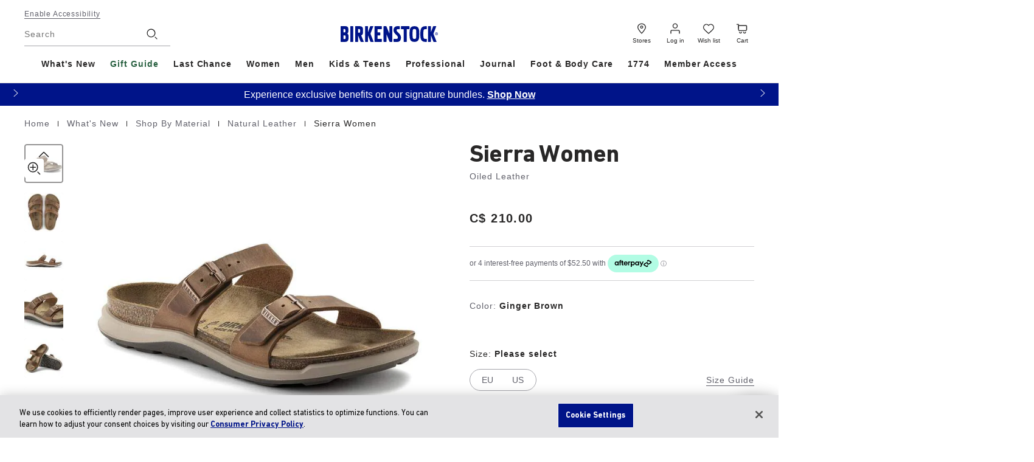

--- FILE ---
content_type: text/html
request_url: https://placement-api.us.afterpay.com/?mpid=8f445e17-f9c4-40dc-879b-5d34b578427e&placementid=null&pageType=product&zoid=9.0.85
body_size: 1004
content:

  <!DOCTYPE html>
  <html>
  <head>
      <link rel='icon' href='data:,' />
      <meta http-equiv="Content-Security-Policy"
          content="base-uri 'self'; default-src 'self'; font-src 'self'; style-src 'self'; script-src 'self' https://cdn.jsdelivr.net/npm/zoid@9.0.85/dist/zoid.min.js; img-src 'self'; connect-src 'self'; frame-src 'self'">
      <title></title>
      <link rel="preload" href="/index.js" as="script" />
      <link rel="preload" href="https://cdn.jsdelivr.net/npm/zoid@9.0.85/dist/zoid.min.js" integrity="sha384-67MznxkYtbE8teNrhdkvnzQBmeiErnMskO7eD8QwolLpdUliTdivKWx0ANHgw+w8" as="script" crossorigin="anonymous" />
      <div id="__AP_DATA__" hidden>
        {"errors":{"mcr":null},"mcrResponse":{"data":{"errors":[],"config":{"mpId":"8f445e17-f9c4-40dc-879b-5d34b578427e","createdAt":"2024-02-02T15:30:30.020788187Z","updatedAt":"2024-09-18T03:48:48.292445716Z","config":{"consumerLending":{"metadata":{"shouldForceCache":false,"isProductEnabled":false,"updatedAt":"2024-09-18T03:48:48.292413086Z","version":0},"details":{}},"interestFreePayment":{"metadata":{"shouldForceCache":false,"isProductEnabled":true,"updatedAt":"2024-09-18T03:48:48.292387576Z","version":0},"details":{"minimumAmount":{"amount":"1.00","currency":"CAD"},"maximumAmount":{"amount":"2000.00","currency":"CAD"},"cbt":{"enabled":false,"countries":[],"limits":{}}}},"merchantAttributes":{"metadata":{"shouldForceCache":false,"isProductEnabled":true,"updatedAt":"2024-09-18T03:48:48.292431226Z","version":0},"details":{"analyticsEnabled":true,"tradingCountry":"CA","storeURI":"http://www.birkenstock.com/ca","tradingName":"Birkenstock CA","vpuf":true}},"onsitePlacements":{"metadata":{"expiresAt":1708017558281,"ttl":900,"updatedAt":"2024-02-15T17:04:18.281394194Z","version":0},"details":{"onsitePlacements":{"8c4a8d76-acb7-43bc-9d34-c8a5669cf014":{"placementId":"8c4a8d76-acb7-43bc-9d34-c8a5669cf014","pageType":"product","enabled":true,"type":"price-paragraph","introText":"or","logoType":"compact-badge","badgeTheme":"black-on-mint","lockupTheme":"black","modalTheme":"mint","modalLinkStyle":"circled-info-icon","paymentAmountIsBold":false,"promoRenderStyle":"promo-with-get-and-payments","size":"xs","showIfOutsideLimits":true,"showInterestFree":true,"showLowerLimit":true,"showUpperLimit":true,"showWith":true,"showPaymentAmount":true},"5611369f-aff3-4d9c-bd74-e835d4364998":{"placementId":"5611369f-aff3-4d9c-bd74-e835d4364998","pageType":"cart","enabled":true,"type":"price-paragraph","introText":"or","logoType":"compact-badge","badgeTheme":"black-on-mint","lockupTheme":"black","modalTheme":"mint","modalLinkStyle":"circled-info-icon","paymentAmountIsBold":false,"promoRenderStyle":"promo-with-get-and-payments","size":"xs","showIfOutsideLimits":true,"showInterestFree":true,"showLowerLimit":true,"showUpperLimit":true,"showWith":true,"showPaymentAmount":true}}}},"cashAppPay":{"metadata":{"shouldForceCache":false,"isProductEnabled":false,"updatedAt":"2024-09-18T03:48:48.292441716Z","version":0},"details":{"enabledForOrders":false,"integrationCompleted":false}},"promotionalData":{"metadata":{"version":0},"details":{"consumerLendingPromotions":[]}}}}},"errors":null,"status":200},"brand":"afterpay","meta":{"version":"0.35.4"}}
      </div>
  </head>
  <body></body>
  <script src="/index.js" type="application/javascript"></script>
  </html>
  

--- FILE ---
content_type: text/html;charset=UTF-8
request_url: https://imgs.signifyd.com/SDjDDYGid6Uz31WM?4472478242397c9f=ezFje1IZqWYza6yfoy45gsKqNzTbZlsri3MjR9ickoeLmp8Gch4gNNQiUBV0uoGfiRG-KmWO4QvVygKsW2x1hgU0t7LVwbRmhhH3cmADygCUvBSk-9GufEv4mgEOSWnMUEWptbV4vtDJpPZgccFM5WFWSNHknKolcxt46y9V33XkOuqyT0Vy0Yo4UWhZFcZ7KU4dMYIkrgrVaF491ySTtmLkfXjJGRA7KHHNUBacHJReAXV512Lmt3d4L6tBpFkYYskncr8
body_size: 15782
content:
<!DOCTYPE html><html lang="en"><title>empty</title><body><script type="text/javascript">var td_5z=td_5z||{};td_5z.td_5f=function(td_e,td_K){try{var td_I=[""];var td_i=0;for(var td_b=0;td_b<td_K.length;++td_b){td_I.push(String.fromCharCode(td_e.charCodeAt(td_i)^td_K.charCodeAt(td_b)));td_i++;
if(td_i>=td_e.length){td_i=0;}}return td_I.join("");}catch(td_u){return null;}};td_5z.td_0X=function(td_h){if(!String||!String.fromCharCode||!parseInt){return null;}try{this.td_c=td_h;this.td_d="";this.td_f=function(td_u,td_R){if(0===this.td_d.length){var td_c=this.td_c.substr(0,32);
var td_z="";for(var td_O=32;td_O<td_h.length;td_O+=2){td_z+=String.fromCharCode(parseInt(td_h.substr(td_O,2),16));}this.td_d=td_5z.td_5f(td_c,td_z);}if(this.td_d.substr){return this.td_d.substr(td_u,td_R);
}};}catch(td_X){}return null;};td_5z.td_3M=function(td_o){if(td_o===null||td_o.length===null||!String||!String.fromCharCode){return null;}var td_u=null;try{var td_L="";var td_q=[];var td_K=String.fromCharCode(48)+String.fromCharCode(48)+String.fromCharCode(48);
var td_g=0;for(var td_x=0;td_x<td_o.length;++td_x){if(65+td_g>=126){td_g=0;}var td_f=(td_K+td_o.charCodeAt(td_g++)).slice(-3);td_q.push(td_f);}var td_z=td_q.join("");td_g=0;for(var td_x=0;td_x<td_z.length;
++td_x){if(65+td_g>=126){td_g=0;}var td_F=String.fromCharCode(65+td_g++);if(td_F!==[][[]]+""){td_L+=td_F;}}td_u=td_5z.td_5f(td_L,td_z);}catch(td_N){return null;}return td_u;};td_5z.td_2A=function(td_y){if(td_y===null||td_y.length===null){return null;
}var td_l="";try{var td_u="";var td_Z=0;for(var td_q=0;td_q<td_y.length;++td_q){if(65+td_Z>=126){td_Z=0;}var td_s=String.fromCharCode(65+td_Z++);if(td_s!==[][[]]+""){td_u+=td_s;}}var td_t=td_5z.td_5f(td_u,td_y);
var td_D=td_t.match(/.{1,3}/g);for(var td_q=0;td_q<td_D.length;++td_q){td_l+=String.fromCharCode(parseInt(td_D[td_q],10));}}catch(td_h){return null;}return td_l;};var td_5z=td_5z||{};td_5z.td_6u=function(){};td_5z.hasDebug=false;td_5z.trace=function(){};td_5z.hasTrace=false;td_5z.tdz_2f31127089a5430da1cd87590acac982=new td_5z.td_0X("\x32\x66\x33\x31\x31\x32\x37\x30\x38\x39\x61\x35\x34\x33\x30\x64\x61\x31\x63\x64\x38\x37\x35\x39\x30\x61\x63\x61\x63\x39\x38\x32\x35\x62\x30\x38\x34\x33\x34\x34\x34\x35\x31\x32\x35\x65\x34\x33\x31\x38\x35\x30\x30\x66\x34\x33\x35\x35\x35\x66\x35\x39\x30\x30\x34\x31\x34\x35\x31\x61\x31\x34\x35\x64\x35\x38\x35\x37\x35\x33\x35\x35\x30\x32\x31\x37\x35\x31\x35\x32\x30\x62\x30\x62\x30\x36\x30\x37\x35\x30\x30\x34\x30\x39\x30\x38\x35\x33\x35\x35\x35\x33\x35\x63\x35\x63\x30\x37\x36\x65\x35\x62\x35\x31\x35\x61\x30\x31\x30\x32\x34\x35\x34\x33\x32\x35\x34\x61\x34\x35\x35\x34\x34\x30\x36\x64\x31\x32\x31\x37\x31\x33\x30\x61\x35\x37\x35\x66");
td_4C=function(){var td_Cp=((typeof(td_5z.tdz_2f31127089a5430da1cd87590acac982)!=="undefined"&&typeof(td_5z.tdz_2f31127089a5430da1cd87590acac982.td_f)!=="undefined")?(td_5z.tdz_2f31127089a5430da1cd87590acac982.td_f(0,21)):null);
var td_ra=typeof window===((typeof(td_5z.tdz_2f31127089a5430da1cd87590acac982)!=="undefined"&&typeof(td_5z.tdz_2f31127089a5430da1cd87590acac982.td_f)!=="undefined")?(td_5z.tdz_2f31127089a5430da1cd87590acac982.td_f(21,6)):null);
var td_gh=td_ra?window:{};if(td_gh.JS_SHA256_NO_WINDOW){td_ra=false;}var td_P6=!td_gh.JS_SHA256_NO_ARRAY_BUFFER&&typeof ArrayBuffer!==[][[]]+"";var td_wR=((typeof(td_5z.tdz_2f31127089a5430da1cd87590acac982)!=="undefined"&&typeof(td_5z.tdz_2f31127089a5430da1cd87590acac982.td_f)!=="undefined")?(td_5z.tdz_2f31127089a5430da1cd87590acac982.td_f(27,16)):null).split("");
var td_st=[-2147483648,8388608,32768,128];var td_zt=[24,16,8,0];var td_eS=[1116352408,1899447441,3049323471,3921009573,961987163,1508970993,2453635748,2870763221,3624381080,310598401,607225278,1426881987,1925078388,2162078206,2614888103,3248222580,3835390401,4022224774,264347078,604807628,770255983,1249150122,1555081692,1996064986,2554220882,2821834349,2952996808,3210313671,3336571891,3584528711,113926993,338241895,666307205,773529912,1294757372,1396182291,1695183700,1986661051,2177026350,2456956037,2730485921,2820302411,3259730800,3345764771,3516065817,3600352804,4094571909,275423344,430227734,506948616,659060556,883997877,958139571,1322822218,1537002063,1747873779,1955562222,2024104815,2227730452,2361852424,2428436474,2756734187,3204031479,3329325298];
var td_l=[];if(td_gh.JS_SHA256_NO_NODE_JS||!Array.isArray){Array.isArray=function(td_C9){return Object.prototype.toString.call(td_C9)===((typeof(td_5z.tdz_2f31127089a5430da1cd87590acac982)!=="undefined"&&typeof(td_5z.tdz_2f31127089a5430da1cd87590acac982.td_f)!=="undefined")?(td_5z.tdz_2f31127089a5430da1cd87590acac982.td_f(43,14)):null);
};}if(td_P6&&(td_gh.JS_SHA256_NO_ARRAY_BUFFER_IS_VIEW||!ArrayBuffer.isView)){ArrayBuffer.isView=function(td_jG){return typeof td_jG===((typeof(td_5z.tdz_2f31127089a5430da1cd87590acac982)!=="undefined"&&typeof(td_5z.tdz_2f31127089a5430da1cd87590acac982.td_f)!=="undefined")?(td_5z.tdz_2f31127089a5430da1cd87590acac982.td_f(21,6)):null)&&td_jG.buffer&&td_jG.buffer.constructor===ArrayBuffer;
};}instance=new td_Rz(false,false);this.update=function(td_g5){instance.update(td_g5);};this.hash=function(td_FP){instance.update(td_FP);return instance.toString();};this.toString=function(){return instance.toString();
};function td_Rz(){this.blocks=[0,0,0,0,0,0,0,0,0,0,0,0,0,0,0,0,0];this.h0=1779033703;this.h1=3144134277;this.h2=1013904242;this.h3=2773480762;this.h4=1359893119;this.h5=2600822924;this.h6=528734635;this.h7=1541459225;
this.block=this.start=this.bytes=this.hBytes=0;this.finalized=this.hashed=false;this.first=true;}td_Rz.prototype.update=function(td_qo){if(this.finalized){return;}var td_p4,td_I3=typeof td_qo;if(td_I3!==((typeof(td_5z.tdz_2f31127089a5430da1cd87590acac982)!=="undefined"&&typeof(td_5z.tdz_2f31127089a5430da1cd87590acac982.td_f)!=="undefined")?(td_5z.tdz_2f31127089a5430da1cd87590acac982.td_f(57,6)):null)){if(td_I3===((typeof(td_5z.tdz_2f31127089a5430da1cd87590acac982)!=="undefined"&&typeof(td_5z.tdz_2f31127089a5430da1cd87590acac982.td_f)!=="undefined")?(td_5z.tdz_2f31127089a5430da1cd87590acac982.td_f(21,6)):null)){if(td_qo===null){throw new Error(td_Cp);
}else{if(td_P6&&td_qo.constructor===ArrayBuffer){td_qo=new Uint8Array(td_qo);}else{if(!Array.isArray(td_qo)){if(!td_P6||!ArrayBuffer.isView(td_qo)){throw new Error(td_Cp);}}}}}else{throw new Error(td_Cp);
}td_p4=true;}var td_oj,td_tA=0,td_Tj,td_ba=td_qo.length,td_sg=this.blocks;while(td_tA<td_ba){if(this.hashed){this.hashed=false;td_sg[0]=this.block;td_sg[16]=td_sg[1]=td_sg[2]=td_sg[3]=td_sg[4]=td_sg[5]=td_sg[6]=td_sg[7]=td_sg[8]=td_sg[9]=td_sg[10]=td_sg[11]=td_sg[12]=td_sg[13]=td_sg[14]=td_sg[15]=0;
}if(td_p4){for(td_Tj=this.start;td_tA<td_ba&&td_Tj<64;++td_tA){td_sg[td_Tj>>2]|=td_qo[td_tA]<<td_zt[td_Tj++&3];}}else{for(td_Tj=this.start;td_tA<td_ba&&td_Tj<64;++td_tA){td_oj=td_qo.charCodeAt(td_tA);if(td_oj<128){td_sg[td_Tj>>2]|=td_oj<<td_zt[td_Tj++&3];
}else{if(td_oj<2048){td_sg[td_Tj>>2]|=(192|(td_oj>>6))<<td_zt[td_Tj++&3];td_sg[td_Tj>>2]|=(128|(td_oj&63))<<td_zt[td_Tj++&3];}else{if(td_oj<55296||td_oj>=57344){td_sg[td_Tj>>2]|=(224|(td_oj>>12))<<td_zt[td_Tj++&3];
td_sg[td_Tj>>2]|=(128|((td_oj>>6)&63))<<td_zt[td_Tj++&3];td_sg[td_Tj>>2]|=(128|(td_oj&63))<<td_zt[td_Tj++&3];}else{td_oj=65536+(((td_oj&1023)<<10)|(td_qo.charCodeAt(++td_tA)&1023));td_sg[td_Tj>>2]|=(240|(td_oj>>18))<<td_zt[td_Tj++&3];
td_sg[td_Tj>>2]|=(128|((td_oj>>12)&63))<<td_zt[td_Tj++&3];td_sg[td_Tj>>2]|=(128|((td_oj>>6)&63))<<td_zt[td_Tj++&3];td_sg[td_Tj>>2]|=(128|(td_oj&63))<<td_zt[td_Tj++&3];}}}}}this.lastByteIndex=td_Tj;this.bytes+=td_Tj-this.start;
if(td_Tj>=64){this.block=td_sg[16];this.start=td_Tj-64;this.hash();this.hashed=true;}else{this.start=td_Tj;}}if(this.bytes>4294967295){this.hBytes+=this.bytes/4294967296<<0;this.bytes=this.bytes%4294967296;
}return this;};td_Rz.prototype.finalize=function(){if(this.finalized){return;}this.finalized=true;var td_DP=this.blocks,td_LE=this.lastByteIndex;td_DP[16]=this.block;td_DP[td_LE>>2]|=td_st[td_LE&3];this.block=td_DP[16];
if(td_LE>=56){if(!this.hashed){this.hash();}td_DP[0]=this.block;td_DP[16]=td_DP[1]=td_DP[2]=td_DP[3]=td_DP[4]=td_DP[5]=td_DP[6]=td_DP[7]=td_DP[8]=td_DP[9]=td_DP[10]=td_DP[11]=td_DP[12]=td_DP[13]=td_DP[14]=td_DP[15]=0;
}td_DP[14]=this.hBytes<<3|this.bytes>>>29;td_DP[15]=this.bytes<<3;this.hash();};td_Rz.prototype.hash=function(){var td_gu=this.h0,td_pL=this.h1,td_hS=this.h2,td_sx=this.h3,td_Zg=this.h4,td_Mj=this.h5,td_Wq=this.h6,td_sp=this.h7,td_Jk=this.blocks,td_fn,td_To,td_ZF,td_kC,td_fa,td_Qm,td_XB,td_eL,td_mW,td_US,td_Yx;
for(td_fn=16;td_fn<64;++td_fn){td_fa=td_Jk[td_fn-15];td_To=((td_fa>>>7)|(td_fa<<25))^((td_fa>>>18)|(td_fa<<14))^(td_fa>>>3);td_fa=td_Jk[td_fn-2];td_ZF=((td_fa>>>17)|(td_fa<<15))^((td_fa>>>19)|(td_fa<<13))^(td_fa>>>10);
td_Jk[td_fn]=td_Jk[td_fn-16]+td_To+td_Jk[td_fn-7]+td_ZF<<0;}td_Yx=td_pL&td_hS;for(td_fn=0;td_fn<64;td_fn+=4){if(this.first){td_eL=704751109;td_fa=td_Jk[0]-210244248;td_sp=td_fa-1521486534<<0;td_sx=td_fa+143694565<<0;
this.first=false;}else{td_To=((td_gu>>>2)|(td_gu<<30))^((td_gu>>>13)|(td_gu<<19))^((td_gu>>>22)|(td_gu<<10));td_ZF=((td_Zg>>>6)|(td_Zg<<26))^((td_Zg>>>11)|(td_Zg<<21))^((td_Zg>>>25)|(td_Zg<<7));td_eL=td_gu&td_pL;
td_kC=td_eL^(td_gu&td_hS)^td_Yx;td_XB=(td_Zg&td_Mj)^(~td_Zg&td_Wq);td_fa=td_sp+td_ZF+td_XB+td_eS[td_fn]+td_Jk[td_fn];td_Qm=td_To+td_kC;td_sp=td_sx+td_fa<<0;td_sx=td_fa+td_Qm<<0;}td_To=((td_sx>>>2)|(td_sx<<30))^((td_sx>>>13)|(td_sx<<19))^((td_sx>>>22)|(td_sx<<10));
td_ZF=((td_sp>>>6)|(td_sp<<26))^((td_sp>>>11)|(td_sp<<21))^((td_sp>>>25)|(td_sp<<7));td_mW=td_sx&td_gu;td_kC=td_mW^(td_sx&td_pL)^td_eL;td_XB=(td_sp&td_Zg)^(~td_sp&td_Mj);td_fa=td_Wq+td_ZF+td_XB+td_eS[td_fn+1]+td_Jk[td_fn+1];
td_Qm=td_To+td_kC;td_Wq=td_hS+td_fa<<0;td_hS=td_fa+td_Qm<<0;td_To=((td_hS>>>2)|(td_hS<<30))^((td_hS>>>13)|(td_hS<<19))^((td_hS>>>22)|(td_hS<<10));td_ZF=((td_Wq>>>6)|(td_Wq<<26))^((td_Wq>>>11)|(td_Wq<<21))^((td_Wq>>>25)|(td_Wq<<7));
td_US=td_hS&td_sx;td_kC=td_US^(td_hS&td_gu)^td_mW;td_XB=(td_Wq&td_sp)^(~td_Wq&td_Zg);td_fa=td_Mj+td_ZF+td_XB+td_eS[td_fn+2]+td_Jk[td_fn+2];td_Qm=td_To+td_kC;td_Mj=td_pL+td_fa<<0;td_pL=td_fa+td_Qm<<0;td_To=((td_pL>>>2)|(td_pL<<30))^((td_pL>>>13)|(td_pL<<19))^((td_pL>>>22)|(td_pL<<10));
td_ZF=((td_Mj>>>6)|(td_Mj<<26))^((td_Mj>>>11)|(td_Mj<<21))^((td_Mj>>>25)|(td_Mj<<7));td_Yx=td_pL&td_hS;td_kC=td_Yx^(td_pL&td_sx)^td_US;td_XB=(td_Mj&td_Wq)^(~td_Mj&td_sp);td_fa=td_Zg+td_ZF+td_XB+td_eS[td_fn+3]+td_Jk[td_fn+3];
td_Qm=td_To+td_kC;td_Zg=td_gu+td_fa<<0;td_gu=td_fa+td_Qm<<0;}this.h0=this.h0+td_gu<<0;this.h1=this.h1+td_pL<<0;this.h2=this.h2+td_hS<<0;this.h3=this.h3+td_sx<<0;this.h4=this.h4+td_Zg<<0;this.h5=this.h5+td_Mj<<0;
this.h6=this.h6+td_Wq<<0;this.h7=this.h7+td_sp<<0;};td_Rz.prototype.hex=function(){this.finalize();var td_jU=this.h0,td_Nk=this.h1,td_xO=this.h2,td_NB=this.h3,td_ZF=this.h4,td_jT=this.h5,td_f7=this.h6,td_UF=this.h7;
var td_DR=td_wR[(td_jU>>28)&15]+td_wR[(td_jU>>24)&15]+td_wR[(td_jU>>20)&15]+td_wR[(td_jU>>16)&15]+td_wR[(td_jU>>12)&15]+td_wR[(td_jU>>8)&15]+td_wR[(td_jU>>4)&15]+td_wR[td_jU&15]+td_wR[(td_Nk>>28)&15]+td_wR[(td_Nk>>24)&15]+td_wR[(td_Nk>>20)&15]+td_wR[(td_Nk>>16)&15]+td_wR[(td_Nk>>12)&15]+td_wR[(td_Nk>>8)&15]+td_wR[(td_Nk>>4)&15]+td_wR[td_Nk&15]+td_wR[(td_xO>>28)&15]+td_wR[(td_xO>>24)&15]+td_wR[(td_xO>>20)&15]+td_wR[(td_xO>>16)&15]+td_wR[(td_xO>>12)&15]+td_wR[(td_xO>>8)&15]+td_wR[(td_xO>>4)&15]+td_wR[td_xO&15]+td_wR[(td_NB>>28)&15]+td_wR[(td_NB>>24)&15]+td_wR[(td_NB>>20)&15]+td_wR[(td_NB>>16)&15]+td_wR[(td_NB>>12)&15]+td_wR[(td_NB>>8)&15]+td_wR[(td_NB>>4)&15]+td_wR[td_NB&15]+td_wR[(td_ZF>>28)&15]+td_wR[(td_ZF>>24)&15]+td_wR[(td_ZF>>20)&15]+td_wR[(td_ZF>>16)&15]+td_wR[(td_ZF>>12)&15]+td_wR[(td_ZF>>8)&15]+td_wR[(td_ZF>>4)&15]+td_wR[td_ZF&15]+td_wR[(td_jT>>28)&15]+td_wR[(td_jT>>24)&15]+td_wR[(td_jT>>20)&15]+td_wR[(td_jT>>16)&15]+td_wR[(td_jT>>12)&15]+td_wR[(td_jT>>8)&15]+td_wR[(td_jT>>4)&15]+td_wR[td_jT&15]+td_wR[(td_f7>>28)&15]+td_wR[(td_f7>>24)&15]+td_wR[(td_f7>>20)&15]+td_wR[(td_f7>>16)&15]+td_wR[(td_f7>>12)&15]+td_wR[(td_f7>>8)&15]+td_wR[(td_f7>>4)&15]+td_wR[td_f7&15];
td_DR+=td_wR[(td_UF>>28)&15]+td_wR[(td_UF>>24)&15]+td_wR[(td_UF>>20)&15]+td_wR[(td_UF>>16)&15]+td_wR[(td_UF>>12)&15]+td_wR[(td_UF>>8)&15]+td_wR[(td_UF>>4)&15]+td_wR[td_UF&15];return td_DR;};td_Rz.prototype.toString=td_Rz.prototype.hex;
};td_5z.tdz_51b82100fc45438e9145d88962e69925=new td_5z.td_0X("\x35\x31\x62\x38\x32\x31\x30\x30\x66\x63\x34\x35\x34\x33\x38\x65\x39\x31\x34\x35\x64\x38\x38\x39\x36\x32\x65\x36\x39\x39\x32\x35\x35\x30\x35\x35\x35\x35\x30\x62\x35\x34\x30\x33\x30\x30\x35\x35\x30\x32\x30\x31\x35\x32\x30\x37\x35\x36\x30\x34\x30\x62\x34\x33\x35\x35\x35\x30\x36\x62\x35\x61\x30\x38\x35\x63\x30\x35\x31\x66\x35\x63\x35\x34\x35\x38\x35\x61\x34\x61\x35\x62\x30\x66\x31\x33\x35\x66\x35\x33\x35\x66\x35\x34\x34\x31\x35\x30\x30\x64");
var td_5z=td_5z||{};if(typeof td_5z.td_1d===[][[]]+""){td_5z.td_1d=[];}function td_4J(td_JI){try{if(window.localStorage){var td_eq=null;var td_Sj=null;var td_rd=window.localStorage.getItem(((typeof(td_5z.tdz_51b82100fc45438e9145d88962e69925)!=="undefined"&&typeof(td_5z.tdz_51b82100fc45438e9145d88962e69925.td_f)!=="undefined")?(td_5z.tdz_51b82100fc45438e9145d88962e69925.td_f(0,15)):null));
if(td_rd!==null){var td_u1=td_rd.split("_");if(td_u1.length===2){var td_up=td_u1[1];if(td_up<td_E()){window.localStorage.setItem(((typeof(td_5z.tdz_51b82100fc45438e9145d88962e69925)!=="undefined"&&typeof(td_5z.tdz_51b82100fc45438e9145d88962e69925.td_f)!=="undefined")?(td_5z.tdz_51b82100fc45438e9145d88962e69925.td_f(0,15)):null),td_5s);
td_eq=td_5s.split("_")[0];td_Sj=td_u1[0];}else{td_eq=td_u1[0];}}else{if(td_u1.length===1){window.localStorage.setItem(((typeof(td_5z.tdz_51b82100fc45438e9145d88962e69925)!=="undefined"&&typeof(td_5z.tdz_51b82100fc45438e9145d88962e69925.td_f)!=="undefined")?(td_5z.tdz_51b82100fc45438e9145d88962e69925.td_f(0,15)):null),td_u1[0]+"_"+td_5s.split("_")[1]);
td_eq=td_u1[0];}else{window.localStorage.setItem(((typeof(td_5z.tdz_51b82100fc45438e9145d88962e69925)!=="undefined"&&typeof(td_5z.tdz_51b82100fc45438e9145d88962e69925.td_f)!=="undefined")?(td_5z.tdz_51b82100fc45438e9145d88962e69925.td_f(0,15)):null),td_5s);
td_eq=td_5s.split("_")[0];}}}else{window.localStorage.setItem(((typeof(td_5z.tdz_51b82100fc45438e9145d88962e69925)!=="undefined"&&typeof(td_5z.tdz_51b82100fc45438e9145d88962e69925.td_f)!=="undefined")?(td_5z.tdz_51b82100fc45438e9145d88962e69925.td_f(0,15)):null),td_5s);
td_eq=td_5s.split("_")[0];}var td_m7="";if(td_Sj!==null){td_m7=((typeof(td_5z.tdz_51b82100fc45438e9145d88962e69925)!=="undefined"&&typeof(td_5z.tdz_51b82100fc45438e9145d88962e69925.td_f)!=="undefined")?(td_5z.tdz_51b82100fc45438e9145d88962e69925.td_f(15,8)):null)+td_Sj;
}var td_ks=td_5v+td_m7;if(typeof td_JI!==[][[]]+""&&td_JI===true){td_ks+=((typeof(td_5z.tdz_51b82100fc45438e9145d88962e69925)!=="undefined"&&typeof(td_5z.tdz_51b82100fc45438e9145d88962e69925.td_f)!=="undefined")?(td_5z.tdz_51b82100fc45438e9145d88962e69925.td_f(23,4)):null)+td_5z.td_1g(((typeof(td_5z.tdz_51b82100fc45438e9145d88962e69925)!=="undefined"&&typeof(td_5z.tdz_51b82100fc45438e9145d88962e69925.td_f)!=="undefined")?(td_5z.tdz_51b82100fc45438e9145d88962e69925.td_f(27,4)):null)+td_eq,td_2j);
}else{td_JI=false;td_ks+=((typeof(td_5z.tdz_51b82100fc45438e9145d88962e69925)!=="undefined"&&typeof(td_5z.tdz_51b82100fc45438e9145d88962e69925.td_f)!=="undefined")?(td_5z.tdz_51b82100fc45438e9145d88962e69925.td_f(31,4)):null)+td_5z.td_1g(((typeof(td_5z.tdz_51b82100fc45438e9145d88962e69925)!=="undefined"&&typeof(td_5z.tdz_51b82100fc45438e9145d88962e69925.td_f)!=="undefined")?(td_5z.tdz_51b82100fc45438e9145d88962e69925.td_f(35,4)):null)+td_eq,td_2j);
}td_2P(td_ks,document);if(typeof td_2p!==[][[]]+""){td_2p(td_JI);}return td_ks;}}catch(td_ts){}}function td_2e(){td_5z.td_0J();td_5z.td_4M(document);td_X();td_4J(true);}td_5z.td_1d.push(function(){var td_2m= new td_5z.td_0X("[base64]");td_5s=(td_2m)?td_2m.td_f(267,46):null;td_2j=(td_2m)?td_2m.td_f(313,75):null;td_5v=(td_2m)?td_2m.td_f(0,267):null;});td_5z.tdz_01e0aeaa8b904328aef4b672d0e78761=new td_5z.td_0X("\x30\x31\x65\x30\x61\x65\x61\x61\x38\x62\x39\x30\x34\x33\x32\x38\x61\x65\x66\x34\x62\x36\x37\x32\x64\x30\x65\x37\x38\x37\x36\x31\x34\x34\x35\x35\x31\x37\x36\x66\x31\x32\x30\x36\x31\x33\x30\x38\x34\x38\x31\x36\x36\x61\x37\x33\x36\x36\x37\x61\x36\x32\x36\x63\x30\x38\x30\x31\x31\x32\x35\x31\x31\x61\x34\x32\x31\x38\x35\x38\x30\x35\x34\x36\x30\x34\x34\x34\x35\x62\x34\x35\x35\x66\x34\x31\x34\x34\x35\x64\x30\x61\x35\x31\x30\x35\x30\x30\x30\x35\x30\x32\x35\x37\x30\x66\x34\x39\x35\x63\x35\x31\x34\x37\x35\x37\x34\x62\x31\x33\x30\x36\x30\x66\x35\x39\x30\x35\x37\x66\x37\x61\x37\x35\x30\x35\x35\x63\x31\x31\x35\x32\x35\x35\x34\x37\x34\x32\x34\x38\x35\x38\x35\x38\x30\x31\x35\x34\x30\x34\x30\x62");
function td_4K(td_l){var td_f="";var td_J=function(){var td_D=Math.floor(Math.random()*62);if(td_D<10){return td_D;}if(td_D<36){return String.fromCharCode(td_D+55);}return String.fromCharCode(td_D+61);
};while(td_f.length<td_l){td_f+=td_J();}return((typeof(td_5z.tdz_01e0aeaa8b904328aef4b672d0e78761)!=="undefined"&&typeof(td_5z.tdz_01e0aeaa8b904328aef4b672d0e78761.td_f)!=="undefined")?(td_5z.tdz_01e0aeaa8b904328aef4b672d0e78761.td_f(0,4)):null)+td_f;
}function td_3g(td_e){var td_S=td_4K(5);if(typeof(td_6M)!==[][[]]+""){td_6M(td_S,td_e);}return td_S;}function td_2P(td_l,td_t,td_S){var td_D=td_t.getElementsByTagName(Number(103873).toString(18)).item(0);
var td_w=td_t.createElement(((typeof(td_5z.tdz_01e0aeaa8b904328aef4b672d0e78761)!=="undefined"&&typeof(td_5z.tdz_01e0aeaa8b904328aef4b672d0e78761.td_f)!=="undefined")?(td_5z.tdz_01e0aeaa8b904328aef4b672d0e78761.td_f(4,6)):null));
var td_R=td_3g(((typeof(td_5z.tdz_01e0aeaa8b904328aef4b672d0e78761)!=="undefined"&&typeof(td_5z.tdz_01e0aeaa8b904328aef4b672d0e78761.td_f)!=="undefined")?(td_5z.tdz_01e0aeaa8b904328aef4b672d0e78761.td_f(10,6)):null));
td_w.setAttribute(((typeof(td_5z.tdz_01e0aeaa8b904328aef4b672d0e78761)!=="undefined"&&typeof(td_5z.tdz_01e0aeaa8b904328aef4b672d0e78761.td_f)!=="undefined")?(td_5z.tdz_01e0aeaa8b904328aef4b672d0e78761.td_f(16,2)):null),td_R);
td_w.setAttribute(Number(1285914).toString(35),((typeof(td_5z.tdz_01e0aeaa8b904328aef4b672d0e78761)!=="undefined"&&typeof(td_5z.tdz_01e0aeaa8b904328aef4b672d0e78761.td_f)!=="undefined")?(td_5z.tdz_01e0aeaa8b904328aef4b672d0e78761.td_f(18,15)):null));
td_5z.td_1T(td_w);if(typeof td_S!==[][[]]+""){var td_K=false;td_w.onload=td_w.onreadystatechange=function(){if(!td_K&&(!this.readyState||this.readyState===((typeof(td_5z.tdz_01e0aeaa8b904328aef4b672d0e78761)!=="undefined"&&typeof(td_5z.tdz_01e0aeaa8b904328aef4b672d0e78761.td_f)!=="undefined")?(td_5z.tdz_01e0aeaa8b904328aef4b672d0e78761.td_f(33,6)):null)||this.readyState===((typeof(td_5z.tdz_01e0aeaa8b904328aef4b672d0e78761)!=="undefined"&&typeof(td_5z.tdz_01e0aeaa8b904328aef4b672d0e78761.td_f)!=="undefined")?(td_5z.tdz_01e0aeaa8b904328aef4b672d0e78761.td_f(39,8)):null))){td_K=true;
td_S();}};td_w.onerror=function(td_a){td_K=true;td_S();};}td_w.setAttribute(((typeof(td_5z.tdz_01e0aeaa8b904328aef4b672d0e78761)!=="undefined"&&typeof(td_5z.tdz_01e0aeaa8b904328aef4b672d0e78761.td_f)!=="undefined")?(td_5z.tdz_01e0aeaa8b904328aef4b672d0e78761.td_f(47,3)):null),td_l);
td_D.appendChild(td_w);}function td_3B(td_O,td_K,td_M,td_w){var td_P=td_w.createElement(((typeof(td_5z.tdz_01e0aeaa8b904328aef4b672d0e78761)!=="undefined"&&typeof(td_5z.tdz_01e0aeaa8b904328aef4b672d0e78761.td_f)!=="undefined")?(td_5z.tdz_01e0aeaa8b904328aef4b672d0e78761.td_f(50,3)):null));
var td_E=td_3g(((typeof(td_5z.tdz_01e0aeaa8b904328aef4b672d0e78761)!=="undefined"&&typeof(td_5z.tdz_01e0aeaa8b904328aef4b672d0e78761.td_f)!=="undefined")?(td_5z.tdz_01e0aeaa8b904328aef4b672d0e78761.td_f(53,3)):null));
td_P.setAttribute(((typeof(td_5z.tdz_01e0aeaa8b904328aef4b672d0e78761)!=="undefined"&&typeof(td_5z.tdz_01e0aeaa8b904328aef4b672d0e78761.td_f)!=="undefined")?(td_5z.tdz_01e0aeaa8b904328aef4b672d0e78761.td_f(16,2)):null),td_E);
td_P.setAttribute(((typeof(td_5z.tdz_01e0aeaa8b904328aef4b672d0e78761)!=="undefined"&&typeof(td_5z.tdz_01e0aeaa8b904328aef4b672d0e78761.td_f)!=="undefined")?(td_5z.tdz_01e0aeaa8b904328aef4b672d0e78761.td_f(56,3)):null),((typeof(td_5z.tdz_01e0aeaa8b904328aef4b672d0e78761)!=="undefined"&&typeof(td_5z.tdz_01e0aeaa8b904328aef4b672d0e78761.td_f)!=="undefined")?(td_5z.tdz_01e0aeaa8b904328aef4b672d0e78761.td_f(59,5)):null));
td_P.style.visibility=((typeof(td_5z.tdz_01e0aeaa8b904328aef4b672d0e78761)!=="undefined"&&typeof(td_5z.tdz_01e0aeaa8b904328aef4b672d0e78761.td_f)!=="undefined")?(td_5z.tdz_01e0aeaa8b904328aef4b672d0e78761.td_f(64,6)):null);
td_P.setAttribute(((typeof(td_5z.tdz_01e0aeaa8b904328aef4b672d0e78761)!=="undefined"&&typeof(td_5z.tdz_01e0aeaa8b904328aef4b672d0e78761.td_f)!=="undefined")?(td_5z.tdz_01e0aeaa8b904328aef4b672d0e78761.td_f(47,3)):null),td_K);
if(typeof td_M!==[][[]]+""){td_P.onload=td_M;td_P.onabort=td_M;td_P.onerror=td_M;td_P.oninvalid=td_M;}td_O.appendChild(td_P);}function td_1t(td_P,td_f){var td_S=td_f.getElementsByTagName(Number(103873).toString(18))[0];
td_3B(td_S,td_P,null,td_f);}td_5z.tdz_596f2d1037c2436d9e07b85f5f4063e6=new td_5z.td_0X("\x35\x39\x36\x66\x32\x64\x31\x30\x33\x37\x63\x32\x34\x33\x36\x64\x39\x65\x30\x37\x62\x38\x35\x66\x35\x66\x34\x30\x36\x33\x65\x36\x30\x35\x30\x38\x30\x34\x35\x35\x30\x36\x35\x31\x30\x37\x30\x37\x30\x62\x30\x65\x30\x32\x35\x30\x35\x37\x35\x37\x35\x33\x30\x32\x35\x63\x30\x62\x37\x39\x37\x31\x33\x30\x37\x39\x37\x38\x32\x33\x35\x63\x30\x30\x34\x36\x35\x31\x35\x62\x35\x36\x30\x30\x35\x62\x34\x35\x34\x64\x34\x66\x30\x37\x34\x30\x30\x64\x35\x30\x31\x64\x35\x37\x35\x65\x31\x30\x35\x33\x35\x36\x35\x66\x35\x33\x30\x30\x35\x38\x31\x37\x35\x39\x35\x36\x34\x66\x35\x30\x35\x63\x30\x32\x35\x31\x30\x33\x35\x61\x31\x64\x30\x37\x34\x30\x30\x34\x35\x38\x35\x31\x35\x62\x35\x39\x31\x65\x35\x31\x30\x62\x35\x64\x35\x66\x34\x31\x30\x64\x31\x31\x35\x35\x35\x36\x35\x32\x31\x65\x35\x34\x31\x35\x35\x35\x31\x63\x30\x37\x34\x65\x30\x38\x31\x63\x35\x64\x31\x35\x30\x30\x35\x38\x35\x66\x35\x37\x34\x37\x35\x66\x35\x61\x35\x30\x35\x66\x34\x32\x35\x64\x31\x32\x31\x34\x35\x65\x34\x33\x35\x61\x34\x33\x30\x61\x35\x64\x35\x61\x30\x39\x35\x37\x30\x36\x34\x61\x30\x61\x35\x63\x34\x32\x31\x36\x35\x64\x30\x65\x34\x36\x34\x31\x30\x39\x34\x34\x30\x61\x31\x62\x30\x31\x35\x35\x30\x36\x30\x65\x31\x39\x35\x61\x30\x33\x35\x34\x31\x30\x30\x62\x31\x64\x30\x31\x30\x37\x35\x33\x30\x39\x31\x34\x35\x31\x35\x39\x31\x36\x35\x64\x30\x30\x34\x32\x30\x64\x35\x32\x34\x38\x34\x64\x31\x35\x34\x37\x30\x35\x35\x61\x35\x66\x35\x38\x35\x30\x30\x30\x37\x62\x36\x36\x36\x31\x37\x62\x32\x61\x30\x30\x34\x61\x36\x39\x37\x64\x37\x66\x37\x66\x33\x37\x36\x36\x36\x34\x31\x64\x30\x35\x34\x61\x30\x39\x32\x38\x34\x33\x34\x66\x30\x66\x35\x34\x30\x37\x34\x38\x36\x64\x32\x62\x37\x38\x37\x38\x36\x32\x36\x37\x33\x35\x37\x62\x35\x63\x35\x61\x34\x34\x30\x39\x34\x31\x30\x62\x35\x37\x34\x34\x31\x64\x36\x66\x32\x65\x37\x65\x37\x63\x36\x37\x36\x32\x33\x34");
var td_5z=td_5z||{};if(typeof td_5z.td_1d===[][[]]+""){td_5z.td_1d=[];}td_5z.td_0J=function(){for(var td_Z=0;td_Z<td_5z.td_1d.length;++td_Z){td_5z.td_1d[td_Z]();}};td_5z.td_1g=function(td_w,td_W){try{var td_O=td_w.length+"&"+td_w;
var td_Z="";var td_S=((typeof(td_5z.tdz_596f2d1037c2436d9e07b85f5f4063e6)!=="undefined"&&typeof(td_5z.tdz_596f2d1037c2436d9e07b85f5f4063e6.td_f)!=="undefined")?(td_5z.tdz_596f2d1037c2436d9e07b85f5f4063e6.td_f(0,16)):null);
for(var td_y=0,td_v=0;td_y<td_O.length;td_y++){var td_l=td_O.charCodeAt(td_y)^td_W.charCodeAt(td_v)&10;if(++td_v===td_W.length){td_v=0;}td_Z+=td_S.charAt((td_l>>4)&15);td_Z+=td_S.charAt(td_l&15);}return td_Z;
}catch(td_R){return null;}};td_5z.td_2o=function(){try{var td_e=window.top.document;var td_I=td_e.forms.length;return td_e;}catch(td_Z){return document;}};td_5z.td_6l=function(td_l){try{var td_n;if(typeof td_l===[][[]]+""){td_n=window;
}else{if(td_l==="t"){td_n=window.top;}else{if(td_l==="p"){td_n=window.parent;}else{td_n=window;}}}var td_r=td_n.document.forms.length;return td_n;}catch(td_J){return window;}};td_5z.add_lang_attr_html_tag=function(td_K){try{if(td_K===null){return;
}var td_T=td_K.getElementsByTagName(Number(485781).toString(30));if(td_T[0].getAttribute(Number(296632).toString(24))===null||td_T[0].getAttribute(Number(296632).toString(24))===""){td_T[0].setAttribute(Number(296632).toString(24),((typeof(td_5z.tdz_596f2d1037c2436d9e07b85f5f4063e6)!=="undefined"&&typeof(td_5z.tdz_596f2d1037c2436d9e07b85f5f4063e6.td_f)!=="undefined")?(td_5z.tdz_596f2d1037c2436d9e07b85f5f4063e6.td_f(16,2)):null));
}else{}}catch(td_S){}};td_5z.load_iframe=function(td_M,td_w){var td_l=td_4K(5);if(typeof(td_6M)!==[][[]]+""){td_6M(td_l,((typeof(td_5z.tdz_596f2d1037c2436d9e07b85f5f4063e6)!=="undefined"&&typeof(td_5z.tdz_596f2d1037c2436d9e07b85f5f4063e6.td_f)!=="undefined")?(td_5z.tdz_596f2d1037c2436d9e07b85f5f4063e6.td_f(18,6)):null));
}var td_Z=td_w.createElement(((typeof(td_5z.tdz_596f2d1037c2436d9e07b85f5f4063e6)!=="undefined"&&typeof(td_5z.tdz_596f2d1037c2436d9e07b85f5f4063e6.td_f)!=="undefined")?(td_5z.tdz_596f2d1037c2436d9e07b85f5f4063e6.td_f(24,6)):null));
td_Z.id=td_l;td_Z.title=((typeof(td_5z.tdz_596f2d1037c2436d9e07b85f5f4063e6)!=="undefined"&&typeof(td_5z.tdz_596f2d1037c2436d9e07b85f5f4063e6.td_f)!=="undefined")?(td_5z.tdz_596f2d1037c2436d9e07b85f5f4063e6.td_f(30,5)):null);
td_Z.setAttribute(((typeof(td_5z.tdz_596f2d1037c2436d9e07b85f5f4063e6)!=="undefined"&&typeof(td_5z.tdz_596f2d1037c2436d9e07b85f5f4063e6.td_f)!=="undefined")?(td_5z.tdz_596f2d1037c2436d9e07b85f5f4063e6.td_f(35,13)):null),Number(890830).toString(31));
td_Z.setAttribute(((typeof(td_5z.tdz_596f2d1037c2436d9e07b85f5f4063e6)!=="undefined"&&typeof(td_5z.tdz_596f2d1037c2436d9e07b85f5f4063e6.td_f)!=="undefined")?(td_5z.tdz_596f2d1037c2436d9e07b85f5f4063e6.td_f(48,11)):null),Number(890830).toString(31));
td_Z.width="0";td_Z.height="0";if(typeof td_Z.tabIndex!==[][[]]+""){td_Z.tabIndex=((typeof(td_5z.tdz_596f2d1037c2436d9e07b85f5f4063e6)!=="undefined"&&typeof(td_5z.tdz_596f2d1037c2436d9e07b85f5f4063e6.td_f)!=="undefined")?(td_5z.tdz_596f2d1037c2436d9e07b85f5f4063e6.td_f(59,2)):null);
}if(typeof td_5U!==[][[]]+""&&td_5U!==null){td_Z.setAttribute(((typeof(td_5z.tdz_596f2d1037c2436d9e07b85f5f4063e6)!=="undefined"&&typeof(td_5z.tdz_596f2d1037c2436d9e07b85f5f4063e6.td_f)!=="undefined")?(td_5z.tdz_596f2d1037c2436d9e07b85f5f4063e6.td_f(61,7)):null),td_5U);
}td_Z.style=((typeof(td_5z.tdz_596f2d1037c2436d9e07b85f5f4063e6)!=="undefined"&&typeof(td_5z.tdz_596f2d1037c2436d9e07b85f5f4063e6.td_f)!=="undefined")?(td_5z.tdz_596f2d1037c2436d9e07b85f5f4063e6.td_f(68,83)):null);
td_Z.setAttribute(((typeof(td_5z.tdz_596f2d1037c2436d9e07b85f5f4063e6)!=="undefined"&&typeof(td_5z.tdz_596f2d1037c2436d9e07b85f5f4063e6.td_f)!=="undefined")?(td_5z.tdz_596f2d1037c2436d9e07b85f5f4063e6.td_f(151,3)):null),td_M);
td_w.body.appendChild(td_Z);};td_5z.csp_nonce=null;td_5z.td_4M=function(td_I){if(typeof td_I.currentScript!==[][[]]+""&&td_I.currentScript!==null){var td_W=td_I.currentScript.getAttribute(((typeof(td_5z.tdz_596f2d1037c2436d9e07b85f5f4063e6)!=="undefined"&&typeof(td_5z.tdz_596f2d1037c2436d9e07b85f5f4063e6.td_f)!=="undefined")?(td_5z.tdz_596f2d1037c2436d9e07b85f5f4063e6.td_f(154,5)):null));
if(typeof td_W!==[][[]]+""&&td_W!==null&&td_W!==""){td_5z.csp_nonce=td_W;}else{if(typeof td_I.currentScript.nonce!==[][[]]+""&&td_I.currentScript.nonce!==null&&td_I.currentScript.nonce!==""){td_5z.csp_nonce=td_I.currentScript.nonce;
}}}};td_5z.td_1T=function(td_v){if(td_5z.csp_nonce!==null){td_v.setAttribute(((typeof(td_5z.tdz_596f2d1037c2436d9e07b85f5f4063e6)!=="undefined"&&typeof(td_5z.tdz_596f2d1037c2436d9e07b85f5f4063e6.td_f)!=="undefined")?(td_5z.tdz_596f2d1037c2436d9e07b85f5f4063e6.td_f(154,5)):null),td_5z.csp_nonce);
if(td_v.getAttribute(((typeof(td_5z.tdz_596f2d1037c2436d9e07b85f5f4063e6)!=="undefined"&&typeof(td_5z.tdz_596f2d1037c2436d9e07b85f5f4063e6.td_f)!=="undefined")?(td_5z.tdz_596f2d1037c2436d9e07b85f5f4063e6.td_f(154,5)):null))!==td_5z.csp_nonce){td_v.nonce=td_5z.csp_nonce;
}}};td_5z.td_3n=function(){try{return new ActiveXObject(activeXMode);}catch(td_f){return null;}};td_5z.td_4d=function(){if(window.XMLHttpRequest){return new XMLHttpRequest();}if(window.ActiveXObject){var td_O=[((typeof(td_5z.tdz_596f2d1037c2436d9e07b85f5f4063e6)!=="undefined"&&typeof(td_5z.tdz_596f2d1037c2436d9e07b85f5f4063e6.td_f)!=="undefined")?(td_5z.tdz_596f2d1037c2436d9e07b85f5f4063e6.td_f(159,18)):null),((typeof(td_5z.tdz_596f2d1037c2436d9e07b85f5f4063e6)!=="undefined"&&typeof(td_5z.tdz_596f2d1037c2436d9e07b85f5f4063e6.td_f)!=="undefined")?(td_5z.tdz_596f2d1037c2436d9e07b85f5f4063e6.td_f(177,14)):null),((typeof(td_5z.tdz_596f2d1037c2436d9e07b85f5f4063e6)!=="undefined"&&typeof(td_5z.tdz_596f2d1037c2436d9e07b85f5f4063e6.td_f)!=="undefined")?(td_5z.tdz_596f2d1037c2436d9e07b85f5f4063e6.td_f(191,17)):null)];
for(var td_v=0;td_v<td_O.length;td_v++){var td_S=td_5z.td_3n(td_O[td_v]);if(td_S!==null){return td_S;}}}return null;};var td_3Y={};td_3Y.td_2Q=function(td_j,td_q){td_q=(typeof td_q===[][[]]+"")?true:td_q;if(td_q){td_j=td_2D.td_4v(td_j);}var td_E=[1518500249,1859775393,2400959708,3395469782];td_j+=String.fromCharCode(128);
var td_A=td_j.length/4+2;var td_J=Math.ceil(td_A/16);var td_G=new Array(td_J);for(var td_K=0;td_K<td_J;td_K++){td_G[td_K]=new Array(16);for(var td_t=0;td_t<16;td_t++){td_G[td_K][td_t]=(td_j.charCodeAt(td_K*64+td_t*4)<<24)|(td_j.charCodeAt(td_K*64+td_t*4+1)<<16)|(td_j.charCodeAt(td_K*64+td_t*4+2)<<8)|(td_j.charCodeAt(td_K*64+td_t*4+3));
}}td_G[td_J-1][14]=((td_j.length-1)*8)/Math.pow(2,32);td_G[td_J-1][14]=Math.floor(td_G[td_J-1][14]);td_G[td_J-1][15]=((td_j.length-1)*8)&4294967295;var td_n=1732584193;var td_f=4023233417;var td_D=2562383102;
var td_Z=271733878;var td_a=3285377520;var td_T=new Array(80);var td_v,td_X,td_H,td_M,td_w;for(var td_K=0;td_K<td_J;td_K++){for(var td_O=0;td_O<16;td_O++){td_T[td_O]=td_G[td_K][td_O];}for(var td_O=16;td_O<80;
td_O++){td_T[td_O]=td_3Y.td_4E(td_T[td_O-3]^td_T[td_O-8]^td_T[td_O-14]^td_T[td_O-16],1);}td_v=td_n;td_X=td_f;td_H=td_D;td_M=td_Z;td_w=td_a;for(var td_O=0;td_O<80;td_O++){var td_e=Math.floor(td_O/20);var td_P=(td_3Y.td_4E(td_v,5)+td_3Y.f(td_e,td_X,td_H,td_M)+td_w+td_E[td_e]+td_T[td_O])&4294967295;
td_w=td_M;td_M=td_H;td_H=td_3Y.td_4E(td_X,30);td_X=td_v;td_v=td_P;}td_n=(td_n+td_v)&4294967295;td_f=(td_f+td_X)&4294967295;td_D=(td_D+td_H)&4294967295;td_Z=(td_Z+td_M)&4294967295;td_a=(td_a+td_w)&4294967295;
}return td_3Y.td_5G(td_n)+td_3Y.td_5G(td_f)+td_3Y.td_5G(td_D)+td_3Y.td_5G(td_Z)+td_3Y.td_5G(td_a);};td_3Y.f=function(td_n,td_R,td_D,td_e){switch(td_n){case 0:return(td_R&td_D)^(~td_R&td_e);case 1:return td_R^td_D^td_e;
case 2:return(td_R&td_D)^(td_R&td_e)^(td_D&td_e);case 3:return td_R^td_D^td_e;}};td_3Y.td_4E=function(td_I,td_l){return(td_I<<td_l)|(td_I>>>(32-td_l));};td_3Y.td_5G=function(td_w){var td_l="",td_H;for(var td_J=7;
td_J>=0;td_J--){td_H=(td_w>>>(td_J*4))&15;td_l+=td_H.toString(16);}return td_l;};var td_2D={};td_2D.td_4v=function(td_O){var td_n=td_O.replace(/[\u0080-\u07ff]/g,function(td_v){var td_X=td_v.charCodeAt(0);
return String.fromCharCode(192|td_X>>6,128|td_X&63);});td_n=td_n.replace(/[\u0800-\uffff]/g,function(td_S){var td_G=td_S.charCodeAt(0);return String.fromCharCode(224|td_G>>12,128|td_G>>6&63,128|td_G&63);
});return td_n;};function td_5c(td_D){return td_3Y.td_2Q(td_D,true);}td_5z.tdz_2d4af73c20d54e9c82bcf479d8d53f42=new td_5z.td_0X("\x32\x64\x34\x61\x66\x37\x33\x63\x32\x30\x64\x35\x34\x65\x39\x63\x38\x32\x62\x63\x66\x34\x37\x39\x64\x38\x64\x35\x33\x66\x34\x32\x34\x31\x31\x30\x34\x36\x30\x38\x30\x38\x35\x30\x35\x35\x31\x36\x35\x63\x35\x33\x31\x30\x35\x63\x35\x62\x30\x62\x36\x32\x30\x63\x35\x61\x35\x38\x30\x37\x30\x30\x31\x32\x31\x34\x37\x36\x34\x62\x31\x36\x35\x39\x31\x64\x36\x38\x34\x36\x30\x38\x35\x66\x35\x63\x35\x64\x31\x33\x35\x61\x30\x32\x30\x39\x35\x61\x34\x33\x30\x66\x35\x37\x34\x34\x30\x31\x35\x61\x35\x61\x30\x39\x35\x36\x30\x32\x35\x63");
function td_A(td_K,td_v,td_f){if(typeof td_f===[][[]]+""||td_f===null){td_f=0;}else{if(td_f<0){td_f=Math.max(0,td_K.length+td_f);}}for(var td_e=td_f,td_w=td_K.length;td_e<td_w;td_e++){if(td_K[td_e]===td_v){return td_e;
}}return -1;}function td_Q(td_v,td_M,td_r){return td_v.indexOf(td_M,td_r);}function td_q(td_I){if(typeof td_I!==((typeof(td_5z.tdz_2d4af73c20d54e9c82bcf479d8d53f42)!=="undefined"&&typeof(td_5z.tdz_2d4af73c20d54e9c82bcf479d8d53f42.td_f)!=="undefined")?(td_5z.tdz_2d4af73c20d54e9c82bcf479d8d53f42.td_f(0,6)):null)||td_I===null||typeof td_I.replace===[][[]]+""||td_I.replace===null){return null;
}return td_I.replace(/^\s+|\s+$/g,"");}function td_P(td_J){if(typeof td_J!==((typeof(td_5z.tdz_2d4af73c20d54e9c82bcf479d8d53f42)!=="undefined"&&typeof(td_5z.tdz_2d4af73c20d54e9c82bcf479d8d53f42.td_f)!=="undefined")?(td_5z.tdz_2d4af73c20d54e9c82bcf479d8d53f42.td_f(0,6)):null)||td_J===null||typeof td_J.trim===[][[]]+""||td_J.trim===null){return null;
}return td_J.trim();}function td_1n(td_r){if(typeof td_r!==((typeof(td_5z.tdz_2d4af73c20d54e9c82bcf479d8d53f42)!=="undefined"&&typeof(td_5z.tdz_2d4af73c20d54e9c82bcf479d8d53f42.td_f)!=="undefined")?(td_5z.tdz_2d4af73c20d54e9c82bcf479d8d53f42.td_f(0,6)):null)||td_r===null||typeof td_r.trim===[][[]]+""||td_r.trim===null){return null;
}return td_r.trim();}function td_3H(td_M,td_T,td_w){return td_M.indexOf(td_T,td_w);}function td_E(){return Date.now();}function td_H(){return new Date().getTime();}function td_G(){return performance.now();
}function td_a(){return window.performance.now();}function td_6V(td_I){return parseFloat(td_I);}function td_4m(td_J){return parseInt(td_J);}function td_3d(td_M){return isNaN(td_M);}function td_6p(td_e){return isFinite(td_e);
}function td_j(){if(typeof Number.parseFloat!==[][[]]+""&&typeof Number.parseInt!==[][[]]+""){td_6V=Number.parseFloat;td_4m=Number.parseInt;}else{if(typeof parseFloat!==[][[]]+""&&typeof parseInt!==[][[]]+""){td_6V=parseFloat;
td_4m=parseInt;}else{td_6V=null;td_4m=null;}}if(typeof Number.isNaN!==[][[]]+""){td_3d=Number.isNaN;}else{if(typeof isNaN!==[][[]]+""){td_3d=isNaN;}else{td_3d=null;}}if(typeof Number.isFinite!==[][[]]+""){td_6p=Number.isFinite;
}else{if(typeof isFinite!==[][[]]+""){td_6p=isFinite;}else{td_6p=null;}}}function td_X(){if(!Array.prototype.indexOf){td_3H=td_A;}else{td_3H=td_Q;}if(typeof String.prototype.trim!==((typeof(td_5z.tdz_2d4af73c20d54e9c82bcf479d8d53f42)!=="undefined"&&typeof(td_5z.tdz_2d4af73c20d54e9c82bcf479d8d53f42.td_f)!=="undefined")?(td_5z.tdz_2d4af73c20d54e9c82bcf479d8d53f42.td_f(6,8)):null)){td_1n=td_q;
}else{td_1n=td_P;}if(typeof Date.now===[][[]]+""){td_E=td_H;}var td_O=false;if(typeof performance===[][[]]+""||typeof performance.now===[][[]]+""){if(typeof window.performance!==[][[]]+""&&typeof window.performance.now!==[][[]]+""){td_G=td_a;
}else{td_G=td_E;td_O=true;}}if(!td_O){var td_M=td_G();var td_l=td_M.toFixed();if(td_M===td_l){td_G=td_E;}}if(typeof Array.isArray===[][[]]+""){Array.isArray=function(td_f){return Object.prototype.toString.call(td_f)===((typeof(td_5z.tdz_2d4af73c20d54e9c82bcf479d8d53f42)!=="undefined"&&typeof(td_5z.tdz_2d4af73c20d54e9c82bcf479d8d53f42.td_f)!=="undefined")?(td_5z.tdz_2d4af73c20d54e9c82bcf479d8d53f42.td_f(14,14)):null);
};}td_j();}function td_5b(td_R){if(typeof document.readyState!==[][[]]+""&&document.readyState!==null&&typeof document.readyState!==((typeof(td_5z.tdz_2d4af73c20d54e9c82bcf479d8d53f42)!=="undefined"&&typeof(td_5z.tdz_2d4af73c20d54e9c82bcf479d8d53f42.td_f)!=="undefined")?(td_5z.tdz_2d4af73c20d54e9c82bcf479d8d53f42.td_f(28,7)):null)&&document.readyState===((typeof(td_5z.tdz_2d4af73c20d54e9c82bcf479d8d53f42)!=="undefined"&&typeof(td_5z.tdz_2d4af73c20d54e9c82bcf479d8d53f42.td_f)!=="undefined")?(td_5z.tdz_2d4af73c20d54e9c82bcf479d8d53f42.td_f(35,8)):null)){td_R();
}else{if(typeof document.readyState===[][[]]+""){setTimeout(td_R,300);}else{var td_S=200;var td_J;if(typeof window!==[][[]]+""&&typeof window!==((typeof(td_5z.tdz_2d4af73c20d54e9c82bcf479d8d53f42)!=="undefined"&&typeof(td_5z.tdz_2d4af73c20d54e9c82bcf479d8d53f42.td_f)!=="undefined")?(td_5z.tdz_2d4af73c20d54e9c82bcf479d8d53f42.td_f(28,7)):null)&&window!==null){td_J=window;
}else{td_J=document.body;}if(td_J.addEventListener){td_J.addEventListener(Number(343388).toString(25),function(){setTimeout(td_R,td_S);},false);}else{if(td_J.attachEvent){td_J.attachEvent(((typeof(td_5z.tdz_2d4af73c20d54e9c82bcf479d8d53f42)!=="undefined"&&typeof(td_5z.tdz_2d4af73c20d54e9c82bcf479d8d53f42.td_f)!=="undefined")?(td_5z.tdz_2d4af73c20d54e9c82bcf479d8d53f42.td_f(43,6)):null),function(){setTimeout(td_R,td_S);
},false);}else{var td_v=td_J.onload;td_J.onload=new function(){var td_y=true;if(td_v!==null&&typeof td_v===((typeof(td_5z.tdz_2d4af73c20d54e9c82bcf479d8d53f42)!=="undefined"&&typeof(td_5z.tdz_2d4af73c20d54e9c82bcf479d8d53f42.td_f)!=="undefined")?(td_5z.tdz_2d4af73c20d54e9c82bcf479d8d53f42.td_f(6,8)):null)){td_y=td_v();
}setTimeout(td_R,td_S);td_J.onload=td_v;return td_y;};}}}}}function td_t(){if(typeof td_5x!==[][[]]+""){td_5x();}if(typeof td_4z!==[][[]]+""){td_4z();}if(typeof td_4I!==[][[]]+""){td_4I();}if(typeof td_1O!==[][[]]+""){if(typeof td_3Q!==[][[]]+""&&td_3Q!==null){td_1O(td_3Q,false);
}if(typeof td_3u!==[][[]]+""&&td_3u!==null){td_1O(td_3u,true);}}if(typeof tmx_link_scan!==[][[]]+""){tmx_link_scan();}if(typeof td_1F!==[][[]]+""){td_1F();}if(typeof td_3J!==[][[]]+""){td_3J.start();}if(typeof td_6w!==[][[]]+""){td_6w.start();
}if(typeof td_3j!==[][[]]+""){td_3j();}}function td_5C(){try{td_5z.td_0J();td_5z.td_4M(document);td_5a.td_5T();td_X();var td_f="1";if(typeof td_5z.td_4o!==[][[]]+""&&td_5z.td_4o!==null&&td_5z.td_4o===td_f){td_t();
}else{td_5b(td_t);}}catch(td_M){}}td_5z.tdz_62add177a57c47b5abf2b37d27c034f5=new td_5z.td_0X("\x36\x32\x61\x64\x64\x31\x37\x37\x61\x35\x37\x63\x34\x37\x62\x35\x61\x62\x66\x32\x62\x33\x37\x64\x32\x37\x63\x30\x33\x34\x66\x35\x30\x33\x30\x35\x35\x30\x35\x63\x32\x32\x37\x30\x37\x35\x37\x35\x35\x31\x30\x35\x30\x35\x32\x36\x31\x32\x35\x33\x30\x33\x34\x31\x30\x30\x35\x66\x34\x30\x35\x34\x31\x30");
var td_5z=td_5z||{};if(typeof td_5z.td_1d===[][[]]+""){td_5z.td_1d=[];}var td_3f=((typeof(td_5z.tdz_62add177a57c47b5abf2b37d27c034f5)!=="undefined"&&typeof(td_5z.tdz_62add177a57c47b5abf2b37d27c034f5.td_f)!=="undefined")?(td_5z.tdz_62add177a57c47b5abf2b37d27c034f5.td_f(0,12)):null);
function td_2p(td_vZ){if(typeof td_0s===[][[]]+""){return null;}try{var td_UA=td_0s;var td_ke=window.localStorage.getItem(td_3f);if(td_ke!==null&&td_ke.length>0){td_UA+=((typeof(td_5z.tdz_62add177a57c47b5abf2b37d27c034f5)!=="undefined"&&typeof(td_5z.tdz_62add177a57c47b5abf2b37d27c034f5.td_f)!=="undefined")?(td_5z.tdz_62add177a57c47b5abf2b37d27c034f5.td_f(12,6)):null)+td_ke;
if(td_ke[0]!=="_"){td_0P("_"+td_ke);}}if(td_vZ===true){td_UA+=((typeof(td_5z.tdz_62add177a57c47b5abf2b37d27c034f5)!=="undefined"&&typeof(td_5z.tdz_62add177a57c47b5abf2b37d27c034f5.td_f)!=="undefined")?(td_5z.tdz_62add177a57c47b5abf2b37d27c034f5.td_f(18,3)):null);
}td_2P(td_UA,document);return td_UA;}catch(td_ih){}return null;}function td_0P(td_qt){try{window.localStorage.setItem(td_3f,td_qt);}catch(td_tU){}return null;}td_5z.td_1d.push(function(){var td_6G= new td_5z.td_0X("[base64]");td_0s=(td_6G)?td_6G.td_f(0,262):null;});td_5z.tdz_0ef2a8b7a27246f0a4db10b58f9efbff=new td_5z.td_0X("\x30\x65\x66\x32\x61\x38\x62\x37\x61\x32\x37\x32\x34\x36\x66\x30\x61\x34\x64\x62\x31\x30\x62\x35\x38\x66\x39\x65\x66\x62\x66\x66\x30\x30\x35\x35\x35\x36\x30\x32\x35\x31\x30\x38\x35\x32\x30\x37");
var td_l=(function(){function td_QI(td_rR,td_kH){td_rR=[td_rR[0]>>>16,td_rR[0]&65535,td_rR[1]>>>16,td_rR[1]&65535];td_kH=[td_kH[0]>>>16,td_kH[0]&65535,td_kH[1]>>>16,td_kH[1]&65535];var td_Un=[0,0,0,0];
td_Un[3]+=td_rR[3]+td_kH[3];td_Un[2]+=td_Un[3]>>>16;td_Un[3]&=65535;td_Un[2]+=td_rR[2]+td_kH[2];td_Un[1]+=td_Un[2]>>>16;td_Un[2]&=65535;td_Un[1]+=td_rR[1]+td_kH[1];td_Un[0]+=td_Un[1]>>>16;td_Un[1]&=65535;
td_Un[0]+=td_rR[0]+td_kH[0];td_Un[0]&=65535;return[(td_Un[0]<<16)|td_Un[1],(td_Un[2]<<16)|td_Un[3]];}function td_T8(td_Or,td_Kg){td_Or=[td_Or[0]>>>16,td_Or[0]&65535,td_Or[1]>>>16,td_Or[1]&65535];td_Kg=[td_Kg[0]>>>16,td_Kg[0]&65535,td_Kg[1]>>>16,td_Kg[1]&65535];
var td_uu=[0,0,0,0];td_uu[3]+=td_Or[3]*td_Kg[3];td_uu[2]+=td_uu[3]>>>16;td_uu[3]&=65535;td_uu[2]+=td_Or[2]*td_Kg[3];td_uu[1]+=td_uu[2]>>>16;td_uu[2]&=65535;td_uu[2]+=td_Or[3]*td_Kg[2];td_uu[1]+=td_uu[2]>>>16;
td_uu[2]&=65535;td_uu[1]+=td_Or[1]*td_Kg[3];td_uu[0]+=td_uu[1]>>>16;td_uu[1]&=65535;td_uu[1]+=td_Or[2]*td_Kg[2];td_uu[0]+=td_uu[1]>>>16;td_uu[1]&=65535;td_uu[1]+=td_Or[3]*td_Kg[1];td_uu[0]+=td_uu[1]>>>16;
td_uu[1]&=65535;td_uu[0]+=(td_Or[0]*td_Kg[3])+(td_Or[1]*td_Kg[2])+(td_Or[2]*td_Kg[1])+(td_Or[3]*td_Kg[0]);td_uu[0]&=65535;return[(td_uu[0]<<16)|td_uu[1],(td_uu[2]<<16)|td_uu[3]];}function td_pX(td_zy,td_Sd){td_Sd%=64;
if(td_Sd===32){return[td_zy[1],td_zy[0]];}else{if(td_Sd<32){return[(td_zy[0]<<td_Sd)|(td_zy[1]>>>(32-td_Sd)),(td_zy[1]<<td_Sd)|(td_zy[0]>>>(32-td_Sd))];}else{td_Sd-=32;return[(td_zy[1]<<td_Sd)|(td_zy[0]>>>(32-td_Sd)),(td_zy[0]<<td_Sd)|(td_zy[1]>>>(32-td_Sd))];
}}}function td_p1(td_mU,td_wy){td_wy%=64;if(td_wy===0){return td_mU;}else{if(td_wy<32){return[(td_mU[0]<<td_wy)|(td_mU[1]>>>(32-td_wy)),td_mU[1]<<td_wy];}else{return[td_mU[1]<<(td_wy-32),0];}}}function td_e2(td_w9,td_AH){return[td_w9[0]^td_AH[0],td_w9[1]^td_AH[1]];
}function td_kv(td_E2){td_E2=td_e2(td_E2,[0,td_E2[0]>>>1]);td_E2=td_T8(td_E2,[4283543511,3981806797]);td_E2=td_e2(td_E2,[0,td_E2[0]>>>1]);td_E2=td_T8(td_E2,[3301882366,444984403]);td_E2=td_e2(td_E2,[0,td_E2[0]>>>1]);
return td_E2;}function td_u4(td_iN,td_d6){td_iN=td_iN||"";td_d6=td_d6||0;var td_Ov=td_iN.length%16;var td_eL=td_iN.length-td_Ov;var td_l8=[0,td_d6];var td_R6=[0,td_d6];var td_B3=[0,0];var td_vl=[0,0];var td_rM=[2277735313,289559509];
var td_nc=[1291169091,658871167];for(var td_Oy=0;td_Oy<td_eL;td_Oy=td_Oy+16){td_B3=[((td_iN.charCodeAt(td_Oy+4)&255))|((td_iN.charCodeAt(td_Oy+5)&255)<<8)|((td_iN.charCodeAt(td_Oy+6)&255)<<16)|((td_iN.charCodeAt(td_Oy+7)&255)<<24),((td_iN.charCodeAt(td_Oy)&255))|((td_iN.charCodeAt(td_Oy+1)&255)<<8)|((td_iN.charCodeAt(td_Oy+2)&255)<<16)|((td_iN.charCodeAt(td_Oy+3)&255)<<24)];
td_vl=[((td_iN.charCodeAt(td_Oy+12)&255))|((td_iN.charCodeAt(td_Oy+13)&255)<<8)|((td_iN.charCodeAt(td_Oy+14)&255)<<16)|((td_iN.charCodeAt(td_Oy+15)&255)<<24),((td_iN.charCodeAt(td_Oy+8)&255))|((td_iN.charCodeAt(td_Oy+9)&255)<<8)|((td_iN.charCodeAt(td_Oy+10)&255)<<16)|((td_iN.charCodeAt(td_Oy+11)&255)<<24)];
td_B3=td_T8(td_B3,td_rM);td_B3=td_pX(td_B3,31);td_B3=td_T8(td_B3,td_nc);td_l8=td_e2(td_l8,td_B3);td_l8=td_pX(td_l8,27);td_l8=td_QI(td_l8,td_R6);td_l8=td_QI(td_T8(td_l8,[0,5]),[0,1390208809]);td_vl=td_T8(td_vl,td_nc);
td_vl=td_pX(td_vl,33);td_vl=td_T8(td_vl,td_rM);td_R6=td_e2(td_R6,td_vl);td_R6=td_pX(td_R6,31);td_R6=td_QI(td_R6,td_l8);td_R6=td_QI(td_T8(td_R6,[0,5]),[0,944331445]);}td_B3=[0,0];td_vl=[0,0];switch(td_Ov){case 15:td_vl=td_e2(td_vl,td_p1([0,td_iN.charCodeAt(td_Oy+14)],48));
case 14:td_vl=td_e2(td_vl,td_p1([0,td_iN.charCodeAt(td_Oy+13)],40));case 13:td_vl=td_e2(td_vl,td_p1([0,td_iN.charCodeAt(td_Oy+12)],32));case 12:td_vl=td_e2(td_vl,td_p1([0,td_iN.charCodeAt(td_Oy+11)],24));
case 11:td_vl=td_e2(td_vl,td_p1([0,td_iN.charCodeAt(td_Oy+10)],16));case 10:td_vl=td_e2(td_vl,td_p1([0,td_iN.charCodeAt(td_Oy+9)],8));case 9:td_vl=td_e2(td_vl,[0,td_iN.charCodeAt(td_Oy+8)]);td_vl=td_T8(td_vl,td_nc);
td_vl=td_pX(td_vl,33);td_vl=td_T8(td_vl,td_rM);td_R6=td_e2(td_R6,td_vl);case 8:td_B3=td_e2(td_B3,td_p1([0,td_iN.charCodeAt(td_Oy+7)],56));case 7:td_B3=td_e2(td_B3,td_p1([0,td_iN.charCodeAt(td_Oy+6)],48));
case 6:td_B3=td_e2(td_B3,td_p1([0,td_iN.charCodeAt(td_Oy+5)],40));case 5:td_B3=td_e2(td_B3,td_p1([0,td_iN.charCodeAt(td_Oy+4)],32));case 4:td_B3=td_e2(td_B3,td_p1([0,td_iN.charCodeAt(td_Oy+3)],24));case 3:td_B3=td_e2(td_B3,td_p1([0,td_iN.charCodeAt(td_Oy+2)],16));
case 2:td_B3=td_e2(td_B3,td_p1([0,td_iN.charCodeAt(td_Oy+1)],8));case 1:td_B3=td_e2(td_B3,[0,td_iN.charCodeAt(td_Oy)]);td_B3=td_T8(td_B3,td_rM);td_B3=td_pX(td_B3,31);td_B3=td_T8(td_B3,td_nc);td_l8=td_e2(td_l8,td_B3);
}td_l8=td_e2(td_l8,[0,td_iN.length]);td_R6=td_e2(td_R6,[0,td_iN.length]);td_l8=td_QI(td_l8,td_R6);td_R6=td_QI(td_R6,td_l8);td_l8=td_kv(td_l8);td_R6=td_kv(td_R6);td_l8=td_QI(td_l8,td_R6);td_R6=td_QI(td_R6,td_l8);
return(((typeof(td_5z.tdz_0ef2a8b7a27246f0a4db10b58f9efbff)!=="undefined"&&typeof(td_5z.tdz_0ef2a8b7a27246f0a4db10b58f9efbff.td_f)!=="undefined")?(td_5z.tdz_0ef2a8b7a27246f0a4db10b58f9efbff.td_f(0,8)):null)+(td_l8[0]>>>0).toString(16)).slice(-8)+(((typeof(td_5z.tdz_0ef2a8b7a27246f0a4db10b58f9efbff)!=="undefined"&&typeof(td_5z.tdz_0ef2a8b7a27246f0a4db10b58f9efbff.td_f)!=="undefined")?(td_5z.tdz_0ef2a8b7a27246f0a4db10b58f9efbff.td_f(0,8)):null)+(td_l8[1]>>>0).toString(16)).slice(-8)+(((typeof(td_5z.tdz_0ef2a8b7a27246f0a4db10b58f9efbff)!=="undefined"&&typeof(td_5z.tdz_0ef2a8b7a27246f0a4db10b58f9efbff.td_f)!=="undefined")?(td_5z.tdz_0ef2a8b7a27246f0a4db10b58f9efbff.td_f(0,8)):null)+(td_R6[0]>>>0).toString(16)).slice(-8)+(((typeof(td_5z.tdz_0ef2a8b7a27246f0a4db10b58f9efbff)!=="undefined"&&typeof(td_5z.tdz_0ef2a8b7a27246f0a4db10b58f9efbff.td_f)!=="undefined")?(td_5z.tdz_0ef2a8b7a27246f0a4db10b58f9efbff.td_f(0,8)):null)+(td_R6[1]>>>0).toString(16)).slice(-8);
}return{murmur3_hash128:td_u4};})();function td_1C(td_Uc,td_F0){return td_l.murmur3_hash128(td_Uc,td_F0);}td_5z.tdz_6c4bf72a63634037ab02647b0d0a895b=new td_5z.td_0X("\x36\x63\x34\x62\x66\x37\x32\x61\x36\x33\x36\x33\x34\x30\x33\x37\x61\x62\x30\x32\x36\x34\x37\x62\x30\x64\x30\x61\x38\x39\x35\x62\x31\x36\x32\x63\x36\x34\x33\x30\x34\x39\x31\x37\x37\x64\x33\x31\x36\x34\x37\x63\x34\x36\x35\x36\x34\x36\x35\x31\x31\x33\x37\x38\x33\x31\x33\x36\x31\x66\x31\x32\x37\x39\x36\x34\x36\x33\x32\x64\x34\x30\x30\x31\x34\x32\x30\x30\x31\x38\x36\x64\x35\x61\x31\x37\x35\x35\x30\x62\x37\x62\x31\x32\x30\x33\x34\x35\x35\x33\x34\x31\x37\x62\x35\x61\x35\x38\x35\x61\x37\x31\x35\x34\x35\x34\x35\x32\x34\x65\x32\x37\x35\x34\x35\x35\x35\x33\x37\x31\x35\x33\x30\x35\x31\x66\x32\x31\x35\x34\x30\x36\x37\x64\x35\x64\x35\x32\x32\x33\x31\x39\x32\x36\x35\x30\x30\x35\x32\x37\x37\x32\x35\x36\x30\x36\x35\x66\x37\x63\x36\x35\x31\x63\x37\x31\x35\x34\x35\x34\x35\x65\x32\x65\x33\x31\x36\x39\x35\x33\x37\x34\x34\x36\x35\x38\x31\x35\x34\x33\x30\x31\x34\x32\x33\x38\x35\x39\x35\x37\x35\x31\x30\x37\x34\x65\x33\x30\x35\x35\x30\x66\x31\x35\x34\x32\x35\x63\x30\x36\x37\x34\x34\x31\x35\x39\x34\x34\x34\x37\x35\x35\x34\x31\x36\x32\x32\x32\x32\x30\x34\x32\x35\x64\x34\x31\x34\x37\x35\x32\x31\x30\x36\x30\x31\x31\x35\x36\x30\x37\x35\x31\x35\x37\x37\x36\x30\x61\x34\x34\x30\x63\x35\x39\x30\x37\x32\x39\x35\x61\x35\x63\x30\x38\x36\x31\x35\x36\x35\x34\x37\x63\x35\x39\x35\x65\x35\x61\x36\x30\x30\x34\x30\x30\x31\x66\x37\x34\x34\x65\x35\x64\x37\x38\x33\x31\x37\x36\x30\x64\x34\x32\x30\x34\x35\x65\x35\x36\x34\x64\x32\x31\x34\x34\x30\x61\x37\x62\x33\x31\x33\x65\x35\x65\x35\x33\x30\x65\x37\x62\x35\x61\x31\x39\x37\x65\x35\x64\x34\x35\x35\x61\x37\x35\x31\x33\x30\x64\x34\x37\x34\x31\x35\x33\x34\x36\x37\x36\x31\x32\x34\x30\x30\x38\x35\x35\x33\x32\x35\x39\x35\x66\x35\x34\x31\x30\x35\x66\x33\x35\x35\x31\x31\x30\x31\x35\x35\x65\x35\x64\x30\x66\x35\x66\x37\x30\x35\x37\x35\x31\x37\x66\x37\x34\x37\x36\x37\x63\x30\x65\x30\x63\x34\x31\x34\x37\x35\x33\x34\x36\x35\x38\x31\x30\x37\x33\x30\x35\x35\x64\x30\x38\x35\x36\x35\x36\x37\x62\x30\x37\x34\x32\x31\x30\x35\x37\x30\x33\x31\x36\x35\x32\x37\x66\x33\x32\x37\x66\x37\x36\x37\x33\x34\x62\x34\x34\x35\x63\x35\x63\x34\x35\x30\x34\x31\x30\x37\x39\x37\x37\x37\x62\x35\x62\x35\x35\x30\x62\x35\x63\x30\x31\x36\x34\x31\x33\x35\x31\x35\x64\x35\x30\x30\x63\x34\x32\x31\x31\x34\x32\x32\x35\x30\x33\x35\x34\x35\x39\x30\x65\x37\x62\x35\x63\x34\x63\x35\x61\x35\x38\x35\x63\x35\x32\x36\x30\x30\x38\x30\x63\x36\x37\x35\x62\x35\x38\x35\x30\x35\x38\x31\x35\x34\x33\x32\x39\x35\x31\x30\x32\x36\x66\x35\x30\x35\x62\x30\x36\x35\x39\x31\x34\x34\x37\x34\x32\x33\x36\x35\x66\x35\x64\x30\x66\x35\x33\x37\x32\x35\x38\x35\x37\x34\x36\x35\x66\x35\x61\x35\x33\x32\x65\x31\x32\x35\x35\x35\x63\x37\x34\x36\x37\x37\x33\x33\x31\x34\x35\x30\x61\x37\x66\x33\x32\x37\x34\x35\x30\x35\x62\x31\x37\x34\x65\x34\x33\x35\x35\x31\x30\x30\x62\x37\x62\x35\x62\x30\x66\x34\x33\x34\x62\x37\x34\x35\x66\x35\x35\x35\x33\x35\x38\x37\x35\x30\x34\x31\x30\x34\x32\x34\x62\x35\x66\x36\x34\x35\x66\x30\x64\x35\x65\x30\x31\x35\x39\x33\x31\x35\x30\x35\x36\x35\x62\x30\x37\x31\x39\x30\x61\x36\x34\x30\x64\x30\x32\x35\x65\x36\x32\x30\x30\x35\x32\x37\x66\x35\x66\x35\x64\x34\x31\x34\x38\x31\x33\x35\x36\x30\x30\x31\x30\x35\x33\x35\x61\x36\x31\x35\x64\x35\x39\x30\x36\x35\x66\x31\x33\x34\x33\x34\x31\x30\x39\x30\x39\x36\x32\x30\x62\x35\x38\x30\x37\x35\x62\x31\x35\x31\x35\x31\x37\x30\x61\x34\x66\x30\x37\x36\x34\x35\x66\x35\x64\x35\x30\x35\x66\x34\x34\x34\x34\x34\x31\x35\x61\x36\x37\x35\x62\x35\x38\x35\x30\x35\x38\x31\x35\x34\x33\x34\x34\x30\x37\x33\x36\x35\x31\x35\x37\x35\x31\x30\x64\x34\x31\x31\x30\x31\x34\x33\x34\x30\x66\x34\x34\x34\x36\x30\x30\x36\x31\x35\x61\x35\x38\x35\x37\x35\x62\x34\x37\x34\x30\x31\x37\x33\x32\x30\x37\x34\x32\x34\x34\x35\x33\x34\x36\x31\x37\x35\x30\x30\x30\x35\x34\x30\x33\x33\x36\x35\x31\x35\x37\x35\x31\x30\x64\x34\x31\x31\x30\x31\x34\x33\x61\x33\x36\x36\x30\x35\x62\x30\x66\x35\x32\x35\x63\x34\x31\x34\x30\x31\x34\x30\x32\x30\x33\x30\x37\x35\x31\x33\x35\x35\x39\x35\x63\x35\x32\x35\x62\x34\x30\x31\x31\x31\x30\x32\x39\x37\x35\x33\x36\x35\x31\x35\x37\x35\x31\x30\x64\x34\x31\x31\x30\x31\x34\x35\x62\x35\x65\x36\x30\x35\x62\x30\x66\x35\x32\x35\x63\x34\x31\x34\x30\x31\x34\x30\x39\x30\x36\x36\x30\x30\x38\x30\x63\x35\x34\x35\x64\x34\x31\x34\x37\x31\x37\x32\x63\x36\x34\x34\x34\x30\x34\x34\x66\x30\x38\x36\x65\x35\x63\x30\x63\x35\x32\x30\x63\x34\x33\x31\x31\x34\x36\x37\x34\x37\x37\x33\x36\x35\x66\x35\x64\x35\x32\x35\x63\x34\x33\x34\x33\x31\x33\x30\x34\x34\x66\x35\x33\x30\x31\x37\x66\x35\x37\x35\x37\x31\x37\x32\x64\x36\x33\x34\x34\x36\x38\x32\x63\x35\x39\x35\x61\x31\x35\x32\x64\x36\x35\x33\x34\x35\x64\x30\x63\x30\x32\x35\x38\x34\x35\x31\x32\x31\x36\x36\x33\x35\x65\x35\x63\x35\x61\x35\x35\x31\x33\x30\x31\x34\x66\x35\x32\x36\x37\x35\x62\x35\x38\x35\x30\x35\x38\x31\x35\x34\x33\x34\x34\x36\x30\x30\x39\x35\x37\x35\x37\x35\x30\x34\x32\x30\x31\x34\x64\x30\x34\x33\x35\x30\x66\x35\x39\x35\x36\x30\x65\x34\x31\x34\x30\x31\x36\x36\x33\x35\x63\x35\x66\x35\x64\x35\x32\x34\x31\x35\x61\x31\x65\x30\x32\x36\x31\x35\x64\x35\x39\x30\x36\x35\x66\x31\x33\x34\x33\x34\x31\x36\x38\x35\x31\x35\x61\x30\x63\x35\x33\x34\x33\x30\x63\x34\x63\x35\x37\x36\x30\x35\x62\x30\x66\x35\x32\x35\x63\x34\x31\x34\x30\x31\x34\x36\x30\x35\x62\x35\x38\x30\x66\x30\x37\x31\x30\x30\x33\x30\x36\x31\x61\x30\x37\x31\x37\x35\x65\x30\x66\x35\x65\x30\x65\x34\x66\x35\x37\x36\x32\x30\x62\x35\x38\x30\x37\x35\x62\x31\x35\x31\x35\x31\x37\x30\x33\x35\x30\x37\x62\x35\x32\x35\x35\x37\x61\x35\x61\x34\x34\x35\x36\x35\x62\x33\x37\x30\x62\x34\x33\x35\x62\x35\x39\x35\x61\x37\x38\x33\x31\x35\x39\x33\x34\x35\x31\x30\x35\x31\x38\x36\x31\x31\x35\x30\x62\x37\x39\x33\x30\x31\x34\x32\x64\x33\x36\x36\x35\x35\x62\x31\x32\x31\x36\x35\x64\x35\x39\x34\x37\x31\x34\x35\x31\x31\x33\x34\x31\x30\x30\x30\x65\x35\x39\x35\x36\x31\x36\x36\x31\x36\x35\x32\x65\x35\x66\x30\x36\x35\x61\x30\x34\x35\x62\x34\x64\x36\x65\x30\x64\x35\x34\x30\x39\x35\x31\x30\x31\x31\x32\x31\x37\x36\x31\x30\x30\x35\x30\x35\x32\x34\x34\x35\x61\x36\x36\x35\x35\x35\x65\x35\x38\x31\x35\x30\x37\x37\x65\x35\x64\x34\x32\x35\x64\x35\x31\x30\x62\x35\x33\x30\x35\x34\x34\x30\x38\x35\x37\x35\x37\x36\x38\x31\x31\x35\x37\x30\x35\x35\x35\x31\x30\x30\x66\x35\x35\x34\x30\x30\x30\x34\x30\x35\x36\x30\x63\x31\x63\x31\x62\x37\x32\x34\x31\x35\x36\x31\x37\x30\x37\x35\x35\x35\x36\x35\x31\x35\x31\x30\x64\x34\x64\x31\x66\x31\x34\x34\x35\x30\x37\x35\x65\x35\x30\x35\x62\x35\x38\x31\x39\x34\x63\x35\x64\x33\x32\x30\x65\x35\x38\x35\x63\x30\x34\x31\x39\x35\x61\x36\x36\x35\x32\x35\x30\x34\x33\x34\x37\x34\x35\x30\x38\x30\x63\x35\x37\x35\x62\x36\x36\x35\x35\x35\x33\x34\x32\x36\x38\x31\x34\x35\x63\x30\x30\x34\x63\x35\x66\x35\x61\x31\x30\x35\x62\x33\x35\x35\x31\x31\x30\x31\x35\x35\x65\x35\x64\x30\x66\x37\x37\x35\x64\x35\x32\x34\x31\x35\x62\x35\x39\x35\x37\x31\x37\x35\x30\x35\x61\x34\x30\x34\x61\x31\x36\x36\x37\x35\x32\x30\x35\x35\x66\x30\x31\x31\x30\x32\x37\x35\x34\x34\x63\x35\x30\x30\x63\x34\x32\x34\x33\x37\x64\x30\x31\x30\x39\x35\x39\x34\x31");
var td_5z=td_5z||{};var td_U=0;var td_k=1;var td_p=2;var td_m=3;var td_F=4;td_5z.td_3q=td_U;var td_5a={td_5T:function(){if(typeof navigator!==[][[]]+""){this.td_N(navigator.userAgent,navigator.vendor,navigator.platform,navigator.appVersion,window.opera);
}},td_N:function(td_I,td_e,td_d,td_D,td_R){this.td_c=[{string:td_I,subString:((typeof(td_5z.tdz_6c4bf72a63634037ab02647b0d0a895b)!=="undefined"&&typeof(td_5z.tdz_6c4bf72a63634037ab02647b0d0a895b.td_f)!=="undefined")?(td_5z.tdz_6c4bf72a63634037ab02647b0d0a895b.td_f(0,5)):null),versionSearch:((typeof(td_5z.tdz_6c4bf72a63634037ab02647b0d0a895b)!=="undefined"&&typeof(td_5z.tdz_6c4bf72a63634037ab02647b0d0a895b.td_f)!=="undefined")?(td_5z.tdz_6c4bf72a63634037ab02647b0d0a895b.td_f(5,4)):null),identity:((typeof(td_5z.tdz_6c4bf72a63634037ab02647b0d0a895b)!=="undefined"&&typeof(td_5z.tdz_6c4bf72a63634037ab02647b0d0a895b.td_f)!=="undefined")?(td_5z.tdz_6c4bf72a63634037ab02647b0d0a895b.td_f(9,5)):null)},{string:td_I,subString:((typeof(td_5z.tdz_6c4bf72a63634037ab02647b0d0a895b)!=="undefined"&&typeof(td_5z.tdz_6c4bf72a63634037ab02647b0d0a895b.td_f)!=="undefined")?(td_5z.tdz_6c4bf72a63634037ab02647b0d0a895b.td_f(14,5)):null),versionSearch:((typeof(td_5z.tdz_6c4bf72a63634037ab02647b0d0a895b)!=="undefined"&&typeof(td_5z.tdz_6c4bf72a63634037ab02647b0d0a895b.td_f)!=="undefined")?(td_5z.tdz_6c4bf72a63634037ab02647b0d0a895b.td_f(19,4)):null),identity:((typeof(td_5z.tdz_6c4bf72a63634037ab02647b0d0a895b)!=="undefined"&&typeof(td_5z.tdz_6c4bf72a63634037ab02647b0d0a895b.td_f)!=="undefined")?(td_5z.tdz_6c4bf72a63634037ab02647b0d0a895b.td_f(23,11)):null)},{string:td_I,subString:((typeof(td_5z.tdz_6c4bf72a63634037ab02647b0d0a895b)!=="undefined"&&typeof(td_5z.tdz_6c4bf72a63634037ab02647b0d0a895b.td_f)!=="undefined")?(td_5z.tdz_6c4bf72a63634037ab02647b0d0a895b.td_f(34,10)):null),versionSearch:((typeof(td_5z.tdz_6c4bf72a63634037ab02647b0d0a895b)!=="undefined"&&typeof(td_5z.tdz_6c4bf72a63634037ab02647b0d0a895b.td_f)!=="undefined")?(td_5z.tdz_6c4bf72a63634037ab02647b0d0a895b.td_f(34,10)):null),identity:((typeof(td_5z.tdz_6c4bf72a63634037ab02647b0d0a895b)!=="undefined"&&typeof(td_5z.tdz_6c4bf72a63634037ab02647b0d0a895b.td_f)!=="undefined")?(td_5z.tdz_6c4bf72a63634037ab02647b0d0a895b.td_f(34,10)):null)},{string:td_I,subString:((typeof(td_5z.tdz_6c4bf72a63634037ab02647b0d0a895b)!=="undefined"&&typeof(td_5z.tdz_6c4bf72a63634037ab02647b0d0a895b.td_f)!=="undefined")?(td_5z.tdz_6c4bf72a63634037ab02647b0d0a895b.td_f(44,5)):null),versionSearch:((typeof(td_5z.tdz_6c4bf72a63634037ab02647b0d0a895b)!=="undefined"&&typeof(td_5z.tdz_6c4bf72a63634037ab02647b0d0a895b.td_f)!=="undefined")?(td_5z.tdz_6c4bf72a63634037ab02647b0d0a895b.td_f(49,4)):null),identity:((typeof(td_5z.tdz_6c4bf72a63634037ab02647b0d0a895b)!=="undefined"&&typeof(td_5z.tdz_6c4bf72a63634037ab02647b0d0a895b.td_f)!=="undefined")?(td_5z.tdz_6c4bf72a63634037ab02647b0d0a895b.td_f(49,4)):null)},{string:td_I,subString:((typeof(td_5z.tdz_6c4bf72a63634037ab02647b0d0a895b)!=="undefined"&&typeof(td_5z.tdz_6c4bf72a63634037ab02647b0d0a895b.td_f)!=="undefined")?(td_5z.tdz_6c4bf72a63634037ab02647b0d0a895b.td_f(53,4)):null),versionSearch:((typeof(td_5z.tdz_6c4bf72a63634037ab02647b0d0a895b)!=="undefined"&&typeof(td_5z.tdz_6c4bf72a63634037ab02647b0d0a895b.td_f)!=="undefined")?(td_5z.tdz_6c4bf72a63634037ab02647b0d0a895b.td_f(57,3)):null),identity:((typeof(td_5z.tdz_6c4bf72a63634037ab02647b0d0a895b)!=="undefined"&&typeof(td_5z.tdz_6c4bf72a63634037ab02647b0d0a895b.td_f)!=="undefined")?(td_5z.tdz_6c4bf72a63634037ab02647b0d0a895b.td_f(49,4)):null)},{string:td_I,subString:((typeof(td_5z.tdz_6c4bf72a63634037ab02647b0d0a895b)!=="undefined"&&typeof(td_5z.tdz_6c4bf72a63634037ab02647b0d0a895b.td_f)!=="undefined")?(td_5z.tdz_6c4bf72a63634037ab02647b0d0a895b.td_f(60,5)):null),versionSearch:((typeof(td_5z.tdz_6c4bf72a63634037ab02647b0d0a895b)!=="undefined"&&typeof(td_5z.tdz_6c4bf72a63634037ab02647b0d0a895b.td_f)!=="undefined")?(td_5z.tdz_6c4bf72a63634037ab02647b0d0a895b.td_f(65,4)):null),identity:((typeof(td_5z.tdz_6c4bf72a63634037ab02647b0d0a895b)!=="undefined"&&typeof(td_5z.tdz_6c4bf72a63634037ab02647b0d0a895b.td_f)!=="undefined")?(td_5z.tdz_6c4bf72a63634037ab02647b0d0a895b.td_f(49,4)):null)},{string:td_I,subString:((typeof(td_5z.tdz_6c4bf72a63634037ab02647b0d0a895b)!=="undefined"&&typeof(td_5z.tdz_6c4bf72a63634037ab02647b0d0a895b.td_f)!=="undefined")?(td_5z.tdz_6c4bf72a63634037ab02647b0d0a895b.td_f(69,7)):null),versionSearch:((typeof(td_5z.tdz_6c4bf72a63634037ab02647b0d0a895b)!=="undefined"&&typeof(td_5z.tdz_6c4bf72a63634037ab02647b0d0a895b.td_f)!=="undefined")?(td_5z.tdz_6c4bf72a63634037ab02647b0d0a895b.td_f(76,6)):null),identity:((typeof(td_5z.tdz_6c4bf72a63634037ab02647b0d0a895b)!=="undefined"&&typeof(td_5z.tdz_6c4bf72a63634037ab02647b0d0a895b.td_f)!=="undefined")?(td_5z.tdz_6c4bf72a63634037ab02647b0d0a895b.td_f(49,4)):null)},{string:td_I,subString:((typeof(td_5z.tdz_6c4bf72a63634037ab02647b0d0a895b)!=="undefined"&&typeof(td_5z.tdz_6c4bf72a63634037ab02647b0d0a895b.td_f)!=="undefined")?(td_5z.tdz_6c4bf72a63634037ab02647b0d0a895b.td_f(82,9)):null),versionSearch:((typeof(td_5z.tdz_6c4bf72a63634037ab02647b0d0a895b)!=="undefined"&&typeof(td_5z.tdz_6c4bf72a63634037ab02647b0d0a895b.td_f)!=="undefined")?(td_5z.tdz_6c4bf72a63634037ab02647b0d0a895b.td_f(82,9)):null),identity:((typeof(td_5z.tdz_6c4bf72a63634037ab02647b0d0a895b)!=="undefined"&&typeof(td_5z.tdz_6c4bf72a63634037ab02647b0d0a895b.td_f)!=="undefined")?(td_5z.tdz_6c4bf72a63634037ab02647b0d0a895b.td_f(91,6)):null)},{string:td_I,subString:((typeof(td_5z.tdz_6c4bf72a63634037ab02647b0d0a895b)!=="undefined"&&typeof(td_5z.tdz_6c4bf72a63634037ab02647b0d0a895b.td_f)!=="undefined")?(td_5z.tdz_6c4bf72a63634037ab02647b0d0a895b.td_f(97,14)):null),identity:((typeof(td_5z.tdz_6c4bf72a63634037ab02647b0d0a895b)!=="undefined"&&typeof(td_5z.tdz_6c4bf72a63634037ab02647b0d0a895b.td_f)!=="undefined")?(td_5z.tdz_6c4bf72a63634037ab02647b0d0a895b.td_f(97,14)):null)},{string:td_I,subString:((typeof(td_5z.tdz_6c4bf72a63634037ab02647b0d0a895b)!=="undefined"&&typeof(td_5z.tdz_6c4bf72a63634037ab02647b0d0a895b.td_f)!=="undefined")?(td_5z.tdz_6c4bf72a63634037ab02647b0d0a895b.td_f(111,9)):null),identity:((typeof(td_5z.tdz_6c4bf72a63634037ab02647b0d0a895b)!=="undefined"&&typeof(td_5z.tdz_6c4bf72a63634037ab02647b0d0a895b.td_f)!=="undefined")?(td_5z.tdz_6c4bf72a63634037ab02647b0d0a895b.td_f(111,9)):null)},{string:td_I,subString:((typeof(td_5z.tdz_6c4bf72a63634037ab02647b0d0a895b)!=="undefined"&&typeof(td_5z.tdz_6c4bf72a63634037ab02647b0d0a895b.td_f)!=="undefined")?(td_5z.tdz_6c4bf72a63634037ab02647b0d0a895b.td_f(120,6)):null),identity:((typeof(td_5z.tdz_6c4bf72a63634037ab02647b0d0a895b)!=="undefined"&&typeof(td_5z.tdz_6c4bf72a63634037ab02647b0d0a895b.td_f)!=="undefined")?(td_5z.tdz_6c4bf72a63634037ab02647b0d0a895b.td_f(120,6)):null)},{string:td_I,subString:((typeof(td_5z.tdz_6c4bf72a63634037ab02647b0d0a895b)!=="undefined"&&typeof(td_5z.tdz_6c4bf72a63634037ab02647b0d0a895b.td_f)!=="undefined")?(td_5z.tdz_6c4bf72a63634037ab02647b0d0a895b.td_f(126,6)):null),identity:((typeof(td_5z.tdz_6c4bf72a63634037ab02647b0d0a895b)!=="undefined"&&typeof(td_5z.tdz_6c4bf72a63634037ab02647b0d0a895b.td_f)!=="undefined")?(td_5z.tdz_6c4bf72a63634037ab02647b0d0a895b.td_f(126,6)):null)},{string:td_I,subString:((typeof(td_5z.tdz_6c4bf72a63634037ab02647b0d0a895b)!=="undefined"&&typeof(td_5z.tdz_6c4bf72a63634037ab02647b0d0a895b.td_f)!=="undefined")?(td_5z.tdz_6c4bf72a63634037ab02647b0d0a895b.td_f(132,7)):null),versionSearch:((typeof(td_5z.tdz_6c4bf72a63634037ab02647b0d0a895b)!=="undefined"&&typeof(td_5z.tdz_6c4bf72a63634037ab02647b0d0a895b.td_f)!=="undefined")?(td_5z.tdz_6c4bf72a63634037ab02647b0d0a895b.td_f(139,8)):null),identity:((typeof(td_5z.tdz_6c4bf72a63634037ab02647b0d0a895b)!=="undefined"&&typeof(td_5z.tdz_6c4bf72a63634037ab02647b0d0a895b.td_f)!=="undefined")?(td_5z.tdz_6c4bf72a63634037ab02647b0d0a895b.td_f(132,7)):null)},{string:td_I,subString:((typeof(td_5z.tdz_6c4bf72a63634037ab02647b0d0a895b)!=="undefined"&&typeof(td_5z.tdz_6c4bf72a63634037ab02647b0d0a895b.td_f)!=="undefined")?(td_5z.tdz_6c4bf72a63634037ab02647b0d0a895b.td_f(147,5)):null),identity:((typeof(td_5z.tdz_6c4bf72a63634037ab02647b0d0a895b)!=="undefined"&&typeof(td_5z.tdz_6c4bf72a63634037ab02647b0d0a895b.td_f)!=="undefined")?(td_5z.tdz_6c4bf72a63634037ab02647b0d0a895b.td_f(152,7)):null),versionSearch:((typeof(td_5z.tdz_6c4bf72a63634037ab02647b0d0a895b)!=="undefined"&&typeof(td_5z.tdz_6c4bf72a63634037ab02647b0d0a895b.td_f)!=="undefined")?(td_5z.tdz_6c4bf72a63634037ab02647b0d0a895b.td_f(147,5)):null)},{string:td_I,subString:((typeof(td_5z.tdz_6c4bf72a63634037ab02647b0d0a895b)!=="undefined"&&typeof(td_5z.tdz_6c4bf72a63634037ab02647b0d0a895b.td_f)!=="undefined")?(td_5z.tdz_6c4bf72a63634037ab02647b0d0a895b.td_f(159,5)):null),identity:((typeof(td_5z.tdz_6c4bf72a63634037ab02647b0d0a895b)!=="undefined"&&typeof(td_5z.tdz_6c4bf72a63634037ab02647b0d0a895b.td_f)!=="undefined")?(td_5z.tdz_6c4bf72a63634037ab02647b0d0a895b.td_f(126,6)):null),versionSearch:((typeof(td_5z.tdz_6c4bf72a63634037ab02647b0d0a895b)!=="undefined"&&typeof(td_5z.tdz_6c4bf72a63634037ab02647b0d0a895b.td_f)!=="undefined")?(td_5z.tdz_6c4bf72a63634037ab02647b0d0a895b.td_f(159,5)):null)},{string:td_I,subString:((typeof(td_5z.tdz_6c4bf72a63634037ab02647b0d0a895b)!=="undefined"&&typeof(td_5z.tdz_6c4bf72a63634037ab02647b0d0a895b.td_f)!=="undefined")?(td_5z.tdz_6c4bf72a63634037ab02647b0d0a895b.td_f(164,18)):null),identity:((typeof(td_5z.tdz_6c4bf72a63634037ab02647b0d0a895b)!=="undefined"&&typeof(td_5z.tdz_6c4bf72a63634037ab02647b0d0a895b.td_f)!=="undefined")?(td_5z.tdz_6c4bf72a63634037ab02647b0d0a895b.td_f(164,18)):null),versionSearch:((typeof(td_5z.tdz_6c4bf72a63634037ab02647b0d0a895b)!=="undefined"&&typeof(td_5z.tdz_6c4bf72a63634037ab02647b0d0a895b.td_f)!=="undefined")?(td_5z.tdz_6c4bf72a63634037ab02647b0d0a895b.td_f(164,18)):null)},{string:td_e,subString:((typeof(td_5z.tdz_6c4bf72a63634037ab02647b0d0a895b)!=="undefined"&&typeof(td_5z.tdz_6c4bf72a63634037ab02647b0d0a895b.td_f)!=="undefined")?(td_5z.tdz_6c4bf72a63634037ab02647b0d0a895b.td_f(182,5)):null),identity:((typeof(td_5z.tdz_6c4bf72a63634037ab02647b0d0a895b)!=="undefined"&&typeof(td_5z.tdz_6c4bf72a63634037ab02647b0d0a895b.td_f)!=="undefined")?(td_5z.tdz_6c4bf72a63634037ab02647b0d0a895b.td_f(187,6)):null),versionSearch:((typeof(td_5z.tdz_6c4bf72a63634037ab02647b0d0a895b)!=="undefined"&&typeof(td_5z.tdz_6c4bf72a63634037ab02647b0d0a895b.td_f)!=="undefined")?(td_5z.tdz_6c4bf72a63634037ab02647b0d0a895b.td_f(193,7)):null)},{prop:td_R,identity:((typeof(td_5z.tdz_6c4bf72a63634037ab02647b0d0a895b)!=="undefined"&&typeof(td_5z.tdz_6c4bf72a63634037ab02647b0d0a895b.td_f)!=="undefined")?(td_5z.tdz_6c4bf72a63634037ab02647b0d0a895b.td_f(9,5)):null),versionSearch:((typeof(td_5z.tdz_6c4bf72a63634037ab02647b0d0a895b)!=="undefined"&&typeof(td_5z.tdz_6c4bf72a63634037ab02647b0d0a895b.td_f)!=="undefined")?(td_5z.tdz_6c4bf72a63634037ab02647b0d0a895b.td_f(193,7)):null)},{string:td_e,subString:((typeof(td_5z.tdz_6c4bf72a63634037ab02647b0d0a895b)!=="undefined"&&typeof(td_5z.tdz_6c4bf72a63634037ab02647b0d0a895b.td_f)!=="undefined")?(td_5z.tdz_6c4bf72a63634037ab02647b0d0a895b.td_f(200,4)):null),identity:((typeof(td_5z.tdz_6c4bf72a63634037ab02647b0d0a895b)!=="undefined"&&typeof(td_5z.tdz_6c4bf72a63634037ab02647b0d0a895b.td_f)!=="undefined")?(td_5z.tdz_6c4bf72a63634037ab02647b0d0a895b.td_f(200,4)):null)},{string:td_e,subString:((typeof(td_5z.tdz_6c4bf72a63634037ab02647b0d0a895b)!=="undefined"&&typeof(td_5z.tdz_6c4bf72a63634037ab02647b0d0a895b.td_f)!=="undefined")?(td_5z.tdz_6c4bf72a63634037ab02647b0d0a895b.td_f(204,3)):null),identity:((typeof(td_5z.tdz_6c4bf72a63634037ab02647b0d0a895b)!=="undefined"&&typeof(td_5z.tdz_6c4bf72a63634037ab02647b0d0a895b.td_f)!=="undefined")?(td_5z.tdz_6c4bf72a63634037ab02647b0d0a895b.td_f(207,9)):null)},{string:td_I,subString:((typeof(td_5z.tdz_6c4bf72a63634037ab02647b0d0a895b)!=="undefined"&&typeof(td_5z.tdz_6c4bf72a63634037ab02647b0d0a895b.td_f)!=="undefined")?(td_5z.tdz_6c4bf72a63634037ab02647b0d0a895b.td_f(152,7)):null),identity:((typeof(td_5z.tdz_6c4bf72a63634037ab02647b0d0a895b)!=="undefined"&&typeof(td_5z.tdz_6c4bf72a63634037ab02647b0d0a895b.td_f)!=="undefined")?(td_5z.tdz_6c4bf72a63634037ab02647b0d0a895b.td_f(152,7)):null)},{string:td_e,subString:((typeof(td_5z.tdz_6c4bf72a63634037ab02647b0d0a895b)!=="undefined"&&typeof(td_5z.tdz_6c4bf72a63634037ab02647b0d0a895b.td_f)!=="undefined")?(td_5z.tdz_6c4bf72a63634037ab02647b0d0a895b.td_f(216,6)):null),identity:((typeof(td_5z.tdz_6c4bf72a63634037ab02647b0d0a895b)!=="undefined"&&typeof(td_5z.tdz_6c4bf72a63634037ab02647b0d0a895b.td_f)!=="undefined")?(td_5z.tdz_6c4bf72a63634037ab02647b0d0a895b.td_f(216,6)):null)},{string:td_I,subString:((typeof(td_5z.tdz_6c4bf72a63634037ab02647b0d0a895b)!=="undefined"&&typeof(td_5z.tdz_6c4bf72a63634037ab02647b0d0a895b.td_f)!=="undefined")?(td_5z.tdz_6c4bf72a63634037ab02647b0d0a895b.td_f(222,8)):null),identity:((typeof(td_5z.tdz_6c4bf72a63634037ab02647b0d0a895b)!=="undefined"&&typeof(td_5z.tdz_6c4bf72a63634037ab02647b0d0a895b.td_f)!=="undefined")?(td_5z.tdz_6c4bf72a63634037ab02647b0d0a895b.td_f(222,8)):null)},{string:td_I,subString:((typeof(td_5z.tdz_6c4bf72a63634037ab02647b0d0a895b)!=="undefined"&&typeof(td_5z.tdz_6c4bf72a63634037ab02647b0d0a895b.td_f)!=="undefined")?(td_5z.tdz_6c4bf72a63634037ab02647b0d0a895b.td_f(230,4)):null),identity:((typeof(td_5z.tdz_6c4bf72a63634037ab02647b0d0a895b)!=="undefined"&&typeof(td_5z.tdz_6c4bf72a63634037ab02647b0d0a895b.td_f)!=="undefined")?(td_5z.tdz_6c4bf72a63634037ab02647b0d0a895b.td_f(234,8)):null),versionSearch:((typeof(td_5z.tdz_6c4bf72a63634037ab02647b0d0a895b)!=="undefined"&&typeof(td_5z.tdz_6c4bf72a63634037ab02647b0d0a895b.td_f)!=="undefined")?(td_5z.tdz_6c4bf72a63634037ab02647b0d0a895b.td_f(230,4)):null)},{string:td_I,subString:((typeof(td_5z.tdz_6c4bf72a63634037ab02647b0d0a895b)!=="undefined"&&typeof(td_5z.tdz_6c4bf72a63634037ab02647b0d0a895b.td_f)!=="undefined")?(td_5z.tdz_6c4bf72a63634037ab02647b0d0a895b.td_f(242,8)):null),identity:((typeof(td_5z.tdz_6c4bf72a63634037ab02647b0d0a895b)!=="undefined"&&typeof(td_5z.tdz_6c4bf72a63634037ab02647b0d0a895b.td_f)!=="undefined")?(td_5z.tdz_6c4bf72a63634037ab02647b0d0a895b.td_f(242,8)):null),versionSearch:((typeof(td_5z.tdz_6c4bf72a63634037ab02647b0d0a895b)!=="undefined"&&typeof(td_5z.tdz_6c4bf72a63634037ab02647b0d0a895b.td_f)!=="undefined")?(td_5z.tdz_6c4bf72a63634037ab02647b0d0a895b.td_f(242,8)):null)},{string:td_I,subString:((typeof(td_5z.tdz_6c4bf72a63634037ab02647b0d0a895b)!=="undefined"&&typeof(td_5z.tdz_6c4bf72a63634037ab02647b0d0a895b.td_f)!=="undefined")?(td_5z.tdz_6c4bf72a63634037ab02647b0d0a895b.td_f(250,7)):null),identity:((typeof(td_5z.tdz_6c4bf72a63634037ab02647b0d0a895b)!=="undefined"&&typeof(td_5z.tdz_6c4bf72a63634037ab02647b0d0a895b.td_f)!=="undefined")?(td_5z.tdz_6c4bf72a63634037ab02647b0d0a895b.td_f(234,8)):null),versionSearch:((typeof(td_5z.tdz_6c4bf72a63634037ab02647b0d0a895b)!=="undefined"&&typeof(td_5z.tdz_6c4bf72a63634037ab02647b0d0a895b.td_f)!=="undefined")?(td_5z.tdz_6c4bf72a63634037ab02647b0d0a895b.td_f(257,2)):null)},{string:td_I,subString:((typeof(td_5z.tdz_6c4bf72a63634037ab02647b0d0a895b)!=="undefined"&&typeof(td_5z.tdz_6c4bf72a63634037ab02647b0d0a895b.td_f)!=="undefined")?(td_5z.tdz_6c4bf72a63634037ab02647b0d0a895b.td_f(259,5)):null),identity:((typeof(td_5z.tdz_6c4bf72a63634037ab02647b0d0a895b)!=="undefined"&&typeof(td_5z.tdz_6c4bf72a63634037ab02647b0d0a895b.td_f)!=="undefined")?(td_5z.tdz_6c4bf72a63634037ab02647b0d0a895b.td_f(264,7)):null),versionSearch:((typeof(td_5z.tdz_6c4bf72a63634037ab02647b0d0a895b)!=="undefined"&&typeof(td_5z.tdz_6c4bf72a63634037ab02647b0d0a895b.td_f)!=="undefined")?(td_5z.tdz_6c4bf72a63634037ab02647b0d0a895b.td_f(257,2)):null)},{string:td_I,subString:((typeof(td_5z.tdz_6c4bf72a63634037ab02647b0d0a895b)!=="undefined"&&typeof(td_5z.tdz_6c4bf72a63634037ab02647b0d0a895b.td_f)!=="undefined")?(td_5z.tdz_6c4bf72a63634037ab02647b0d0a895b.td_f(264,7)):null),identity:((typeof(td_5z.tdz_6c4bf72a63634037ab02647b0d0a895b)!=="undefined"&&typeof(td_5z.tdz_6c4bf72a63634037ab02647b0d0a895b.td_f)!=="undefined")?(td_5z.tdz_6c4bf72a63634037ab02647b0d0a895b.td_f(222,8)):null),versionSearch:((typeof(td_5z.tdz_6c4bf72a63634037ab02647b0d0a895b)!=="undefined"&&typeof(td_5z.tdz_6c4bf72a63634037ab02647b0d0a895b.td_f)!=="undefined")?(td_5z.tdz_6c4bf72a63634037ab02647b0d0a895b.td_f(264,7)):null)}];
this.td_B=[{string:td_d,subString:((typeof(td_5z.tdz_6c4bf72a63634037ab02647b0d0a895b)!=="undefined"&&typeof(td_5z.tdz_6c4bf72a63634037ab02647b0d0a895b.td_f)!=="undefined")?(td_5z.tdz_6c4bf72a63634037ab02647b0d0a895b.td_f(271,3)):null),identity:((typeof(td_5z.tdz_6c4bf72a63634037ab02647b0d0a895b)!=="undefined"&&typeof(td_5z.tdz_6c4bf72a63634037ab02647b0d0a895b.td_f)!=="undefined")?(td_5z.tdz_6c4bf72a63634037ab02647b0d0a895b.td_f(274,7)):null)},{string:td_d,subString:((typeof(td_5z.tdz_6c4bf72a63634037ab02647b0d0a895b)!=="undefined"&&typeof(td_5z.tdz_6c4bf72a63634037ab02647b0d0a895b.td_f)!=="undefined")?(td_5z.tdz_6c4bf72a63634037ab02647b0d0a895b.td_f(281,3)):null),identity:((typeof(td_5z.tdz_6c4bf72a63634037ab02647b0d0a895b)!=="undefined"&&typeof(td_5z.tdz_6c4bf72a63634037ab02647b0d0a895b.td_f)!=="undefined")?(td_5z.tdz_6c4bf72a63634037ab02647b0d0a895b.td_f(281,3)):null)},{string:td_I,subString:((typeof(td_5z.tdz_6c4bf72a63634037ab02647b0d0a895b)!=="undefined"&&typeof(td_5z.tdz_6c4bf72a63634037ab02647b0d0a895b.td_f)!=="undefined")?(td_5z.tdz_6c4bf72a63634037ab02647b0d0a895b.td_f(284,13)):null),identity:((typeof(td_5z.tdz_6c4bf72a63634037ab02647b0d0a895b)!=="undefined"&&typeof(td_5z.tdz_6c4bf72a63634037ab02647b0d0a895b.td_f)!=="undefined")?(td_5z.tdz_6c4bf72a63634037ab02647b0d0a895b.td_f(284,13)):null)},{string:td_I,subString:((typeof(td_5z.tdz_6c4bf72a63634037ab02647b0d0a895b)!=="undefined"&&typeof(td_5z.tdz_6c4bf72a63634037ab02647b0d0a895b.td_f)!=="undefined")?(td_5z.tdz_6c4bf72a63634037ab02647b0d0a895b.td_f(297,7)):null),identity:((typeof(td_5z.tdz_6c4bf72a63634037ab02647b0d0a895b)!=="undefined"&&typeof(td_5z.tdz_6c4bf72a63634037ab02647b0d0a895b.td_f)!=="undefined")?(td_5z.tdz_6c4bf72a63634037ab02647b0d0a895b.td_f(297,7)):null)},{string:td_I,subString:((typeof(td_5z.tdz_6c4bf72a63634037ab02647b0d0a895b)!=="undefined"&&typeof(td_5z.tdz_6c4bf72a63634037ab02647b0d0a895b.td_f)!=="undefined")?(td_5z.tdz_6c4bf72a63634037ab02647b0d0a895b.td_f(304,7)):null),identity:((typeof(td_5z.tdz_6c4bf72a63634037ab02647b0d0a895b)!=="undefined"&&typeof(td_5z.tdz_6c4bf72a63634037ab02647b0d0a895b.td_f)!=="undefined")?(td_5z.tdz_6c4bf72a63634037ab02647b0d0a895b.td_f(304,7)):null)},{string:td_I,subString:((typeof(td_5z.tdz_6c4bf72a63634037ab02647b0d0a895b)!=="undefined"&&typeof(td_5z.tdz_6c4bf72a63634037ab02647b0d0a895b.td_f)!=="undefined")?(td_5z.tdz_6c4bf72a63634037ab02647b0d0a895b.td_f(311,5)):null),identity:((typeof(td_5z.tdz_6c4bf72a63634037ab02647b0d0a895b)!=="undefined"&&typeof(td_5z.tdz_6c4bf72a63634037ab02647b0d0a895b.td_f)!=="undefined")?(td_5z.tdz_6c4bf72a63634037ab02647b0d0a895b.td_f(311,5)):null)},{string:td_d,subString:((typeof(td_5z.tdz_6c4bf72a63634037ab02647b0d0a895b)!=="undefined"&&typeof(td_5z.tdz_6c4bf72a63634037ab02647b0d0a895b.td_f)!=="undefined")?(td_5z.tdz_6c4bf72a63634037ab02647b0d0a895b.td_f(316,9)):null),identity:((typeof(td_5z.tdz_6c4bf72a63634037ab02647b0d0a895b)!=="undefined"&&typeof(td_5z.tdz_6c4bf72a63634037ab02647b0d0a895b.td_f)!=="undefined")?(td_5z.tdz_6c4bf72a63634037ab02647b0d0a895b.td_f(297,7)):null)},{string:td_d,subString:((typeof(td_5z.tdz_6c4bf72a63634037ab02647b0d0a895b)!=="undefined"&&typeof(td_5z.tdz_6c4bf72a63634037ab02647b0d0a895b.td_f)!=="undefined")?(td_5z.tdz_6c4bf72a63634037ab02647b0d0a895b.td_f(325,5)):null),identity:((typeof(td_5z.tdz_6c4bf72a63634037ab02647b0d0a895b)!=="undefined"&&typeof(td_5z.tdz_6c4bf72a63634037ab02647b0d0a895b.td_f)!=="undefined")?(td_5z.tdz_6c4bf72a63634037ab02647b0d0a895b.td_f(325,5)):null)},{string:td_d,subString:((typeof(td_5z.tdz_6c4bf72a63634037ab02647b0d0a895b)!=="undefined"&&typeof(td_5z.tdz_6c4bf72a63634037ab02647b0d0a895b.td_f)!=="undefined")?(td_5z.tdz_6c4bf72a63634037ab02647b0d0a895b.td_f(330,10)):null),identity:((typeof(td_5z.tdz_6c4bf72a63634037ab02647b0d0a895b)!=="undefined"&&typeof(td_5z.tdz_6c4bf72a63634037ab02647b0d0a895b.td_f)!=="undefined")?(td_5z.tdz_6c4bf72a63634037ab02647b0d0a895b.td_f(330,10)):null)},{string:td_d,subString:((typeof(td_5z.tdz_6c4bf72a63634037ab02647b0d0a895b)!=="undefined"&&typeof(td_5z.tdz_6c4bf72a63634037ab02647b0d0a895b.td_f)!=="undefined")?(td_5z.tdz_6c4bf72a63634037ab02647b0d0a895b.td_f(340,6)):null),identity:((typeof(td_5z.tdz_6c4bf72a63634037ab02647b0d0a895b)!=="undefined"&&typeof(td_5z.tdz_6c4bf72a63634037ab02647b0d0a895b.td_f)!=="undefined")?(td_5z.tdz_6c4bf72a63634037ab02647b0d0a895b.td_f(346,11)):null)},{string:td_d,subString:((typeof(td_5z.tdz_6c4bf72a63634037ab02647b0d0a895b)!=="undefined"&&typeof(td_5z.tdz_6c4bf72a63634037ab02647b0d0a895b.td_f)!=="undefined")?(td_5z.tdz_6c4bf72a63634037ab02647b0d0a895b.td_f(357,4)):null),identity:((typeof(td_5z.tdz_6c4bf72a63634037ab02647b0d0a895b)!=="undefined"&&typeof(td_5z.tdz_6c4bf72a63634037ab02647b0d0a895b.td_f)!=="undefined")?(td_5z.tdz_6c4bf72a63634037ab02647b0d0a895b.td_f(357,4)):null)}];
this.td_x=[{string:td_d,subString:((typeof(td_5z.tdz_6c4bf72a63634037ab02647b0d0a895b)!=="undefined"&&typeof(td_5z.tdz_6c4bf72a63634037ab02647b0d0a895b.td_f)!=="undefined")?(td_5z.tdz_6c4bf72a63634037ab02647b0d0a895b.td_f(271,3)):null),identity:((typeof(td_5z.tdz_6c4bf72a63634037ab02647b0d0a895b)!=="undefined"&&typeof(td_5z.tdz_6c4bf72a63634037ab02647b0d0a895b.td_f)!=="undefined")?(td_5z.tdz_6c4bf72a63634037ab02647b0d0a895b.td_f(274,7)):null)},{string:td_d,subString:((typeof(td_5z.tdz_6c4bf72a63634037ab02647b0d0a895b)!=="undefined"&&typeof(td_5z.tdz_6c4bf72a63634037ab02647b0d0a895b.td_f)!=="undefined")?(td_5z.tdz_6c4bf72a63634037ab02647b0d0a895b.td_f(281,3)):null),identity:((typeof(td_5z.tdz_6c4bf72a63634037ab02647b0d0a895b)!=="undefined"&&typeof(td_5z.tdz_6c4bf72a63634037ab02647b0d0a895b.td_f)!=="undefined")?(td_5z.tdz_6c4bf72a63634037ab02647b0d0a895b.td_f(281,3)):null)},{string:td_d,subString:((typeof(td_5z.tdz_6c4bf72a63634037ab02647b0d0a895b)!=="undefined"&&typeof(td_5z.tdz_6c4bf72a63634037ab02647b0d0a895b.td_f)!=="undefined")?(td_5z.tdz_6c4bf72a63634037ab02647b0d0a895b.td_f(316,9)):null),identity:((typeof(td_5z.tdz_6c4bf72a63634037ab02647b0d0a895b)!=="undefined"&&typeof(td_5z.tdz_6c4bf72a63634037ab02647b0d0a895b.td_f)!=="undefined")?(td_5z.tdz_6c4bf72a63634037ab02647b0d0a895b.td_f(297,7)):null)},{string:td_d,subString:((typeof(td_5z.tdz_6c4bf72a63634037ab02647b0d0a895b)!=="undefined"&&typeof(td_5z.tdz_6c4bf72a63634037ab02647b0d0a895b.td_f)!=="undefined")?(td_5z.tdz_6c4bf72a63634037ab02647b0d0a895b.td_f(361,11)):null),identity:((typeof(td_5z.tdz_6c4bf72a63634037ab02647b0d0a895b)!=="undefined"&&typeof(td_5z.tdz_6c4bf72a63634037ab02647b0d0a895b.td_f)!=="undefined")?(td_5z.tdz_6c4bf72a63634037ab02647b0d0a895b.td_f(297,7)):null)},{string:td_d,subString:((typeof(td_5z.tdz_6c4bf72a63634037ab02647b0d0a895b)!=="undefined"&&typeof(td_5z.tdz_6c4bf72a63634037ab02647b0d0a895b.td_f)!=="undefined")?(td_5z.tdz_6c4bf72a63634037ab02647b0d0a895b.td_f(325,5)):null),identity:((typeof(td_5z.tdz_6c4bf72a63634037ab02647b0d0a895b)!=="undefined"&&typeof(td_5z.tdz_6c4bf72a63634037ab02647b0d0a895b.td_f)!=="undefined")?(td_5z.tdz_6c4bf72a63634037ab02647b0d0a895b.td_f(325,5)):null)},{string:td_d,subString:((typeof(td_5z.tdz_6c4bf72a63634037ab02647b0d0a895b)!=="undefined"&&typeof(td_5z.tdz_6c4bf72a63634037ab02647b0d0a895b.td_f)!=="undefined")?(td_5z.tdz_6c4bf72a63634037ab02647b0d0a895b.td_f(330,10)):null),identity:((typeof(td_5z.tdz_6c4bf72a63634037ab02647b0d0a895b)!=="undefined"&&typeof(td_5z.tdz_6c4bf72a63634037ab02647b0d0a895b.td_f)!=="undefined")?(td_5z.tdz_6c4bf72a63634037ab02647b0d0a895b.td_f(330,10)):null)},{string:td_d,subString:((typeof(td_5z.tdz_6c4bf72a63634037ab02647b0d0a895b)!=="undefined"&&typeof(td_5z.tdz_6c4bf72a63634037ab02647b0d0a895b.td_f)!=="undefined")?(td_5z.tdz_6c4bf72a63634037ab02647b0d0a895b.td_f(340,6)):null),identity:((typeof(td_5z.tdz_6c4bf72a63634037ab02647b0d0a895b)!=="undefined"&&typeof(td_5z.tdz_6c4bf72a63634037ab02647b0d0a895b.td_f)!=="undefined")?(td_5z.tdz_6c4bf72a63634037ab02647b0d0a895b.td_f(340,6)):null)},{string:td_d,subString:((typeof(td_5z.tdz_6c4bf72a63634037ab02647b0d0a895b)!=="undefined"&&typeof(td_5z.tdz_6c4bf72a63634037ab02647b0d0a895b.td_f)!=="undefined")?(td_5z.tdz_6c4bf72a63634037ab02647b0d0a895b.td_f(357,4)):null),identity:((typeof(td_5z.tdz_6c4bf72a63634037ab02647b0d0a895b)!=="undefined"&&typeof(td_5z.tdz_6c4bf72a63634037ab02647b0d0a895b.td_f)!=="undefined")?(td_5z.tdz_6c4bf72a63634037ab02647b0d0a895b.td_f(357,4)):null)}];
this.td_h=[{identity:((typeof(td_5z.tdz_6c4bf72a63634037ab02647b0d0a895b)!=="undefined"&&typeof(td_5z.tdz_6c4bf72a63634037ab02647b0d0a895b.td_f)!=="undefined")?(td_5z.tdz_6c4bf72a63634037ab02647b0d0a895b.td_f(274,7)):null),versionMap:[{s:((typeof(td_5z.tdz_6c4bf72a63634037ab02647b0d0a895b)!=="undefined"&&typeof(td_5z.tdz_6c4bf72a63634037ab02647b0d0a895b.td_f)!=="undefined")?(td_5z.tdz_6c4bf72a63634037ab02647b0d0a895b.td_f(372,10)):null),r:/(Windows 10.0|Windows NT 10.0)/},{s:((typeof(td_5z.tdz_6c4bf72a63634037ab02647b0d0a895b)!=="undefined"&&typeof(td_5z.tdz_6c4bf72a63634037ab02647b0d0a895b.td_f)!=="undefined")?(td_5z.tdz_6c4bf72a63634037ab02647b0d0a895b.td_f(382,11)):null),r:/(Windows 8.1|Windows NT 6.3)/},{s:((typeof(td_5z.tdz_6c4bf72a63634037ab02647b0d0a895b)!=="undefined"&&typeof(td_5z.tdz_6c4bf72a63634037ab02647b0d0a895b.td_f)!=="undefined")?(td_5z.tdz_6c4bf72a63634037ab02647b0d0a895b.td_f(393,9)):null),r:/(Windows 8|Windows NT 6.2)/},{s:((typeof(td_5z.tdz_6c4bf72a63634037ab02647b0d0a895b)!=="undefined"&&typeof(td_5z.tdz_6c4bf72a63634037ab02647b0d0a895b.td_f)!=="undefined")?(td_5z.tdz_6c4bf72a63634037ab02647b0d0a895b.td_f(402,9)):null),r:/(Windows 7|Windows NT 6.1)/},{s:((typeof(td_5z.tdz_6c4bf72a63634037ab02647b0d0a895b)!=="undefined"&&typeof(td_5z.tdz_6c4bf72a63634037ab02647b0d0a895b.td_f)!=="undefined")?(td_5z.tdz_6c4bf72a63634037ab02647b0d0a895b.td_f(411,13)):null),r:/Windows NT 6.0/},{s:((typeof(td_5z.tdz_6c4bf72a63634037ab02647b0d0a895b)!=="undefined"&&typeof(td_5z.tdz_6c4bf72a63634037ab02647b0d0a895b.td_f)!=="undefined")?(td_5z.tdz_6c4bf72a63634037ab02647b0d0a895b.td_f(424,19)):null),r:/Windows NT 5.2/},{s:((typeof(td_5z.tdz_6c4bf72a63634037ab02647b0d0a895b)!=="undefined"&&typeof(td_5z.tdz_6c4bf72a63634037ab02647b0d0a895b.td_f)!=="undefined")?(td_5z.tdz_6c4bf72a63634037ab02647b0d0a895b.td_f(443,10)):null),r:/(Windows NT 5.1|Windows XP)/},{s:((typeof(td_5z.tdz_6c4bf72a63634037ab02647b0d0a895b)!=="undefined"&&typeof(td_5z.tdz_6c4bf72a63634037ab02647b0d0a895b.td_f)!=="undefined")?(td_5z.tdz_6c4bf72a63634037ab02647b0d0a895b.td_f(453,12)):null),r:/(Windows NT 5.0|Windows 2000)/},{s:((typeof(td_5z.tdz_6c4bf72a63634037ab02647b0d0a895b)!=="undefined"&&typeof(td_5z.tdz_6c4bf72a63634037ab02647b0d0a895b.td_f)!=="undefined")?(td_5z.tdz_6c4bf72a63634037ab02647b0d0a895b.td_f(465,10)):null),r:/(Win 9x 4.90|Windows ME)/},{s:((typeof(td_5z.tdz_6c4bf72a63634037ab02647b0d0a895b)!=="undefined"&&typeof(td_5z.tdz_6c4bf72a63634037ab02647b0d0a895b.td_f)!=="undefined")?(td_5z.tdz_6c4bf72a63634037ab02647b0d0a895b.td_f(475,10)):null),r:/(Windows 98|Win98)/},{s:((typeof(td_5z.tdz_6c4bf72a63634037ab02647b0d0a895b)!=="undefined"&&typeof(td_5z.tdz_6c4bf72a63634037ab02647b0d0a895b.td_f)!=="undefined")?(td_5z.tdz_6c4bf72a63634037ab02647b0d0a895b.td_f(485,10)):null),r:/(Windows 95|Win95|Windows_95)/},{s:((typeof(td_5z.tdz_6c4bf72a63634037ab02647b0d0a895b)!=="undefined"&&typeof(td_5z.tdz_6c4bf72a63634037ab02647b0d0a895b.td_f)!=="undefined")?(td_5z.tdz_6c4bf72a63634037ab02647b0d0a895b.td_f(495,14)):null),r:/(Windows NT 4.0|WinNT4.0|WinNT|Windows NT)/},{s:((typeof(td_5z.tdz_6c4bf72a63634037ab02647b0d0a895b)!=="undefined"&&typeof(td_5z.tdz_6c4bf72a63634037ab02647b0d0a895b.td_f)!=="undefined")?(td_5z.tdz_6c4bf72a63634037ab02647b0d0a895b.td_f(509,10)):null),r:/Windows CE/},{s:((typeof(td_5z.tdz_6c4bf72a63634037ab02647b0d0a895b)!=="undefined"&&typeof(td_5z.tdz_6c4bf72a63634037ab02647b0d0a895b.td_f)!=="undefined")?(td_5z.tdz_6c4bf72a63634037ab02647b0d0a895b.td_f(519,12)):null),r:/Win16/}]},{identity:((typeof(td_5z.tdz_6c4bf72a63634037ab02647b0d0a895b)!=="undefined"&&typeof(td_5z.tdz_6c4bf72a63634037ab02647b0d0a895b.td_f)!=="undefined")?(td_5z.tdz_6c4bf72a63634037ab02647b0d0a895b.td_f(281,3)):null),versionMap:[{s:((typeof(td_5z.tdz_6c4bf72a63634037ab02647b0d0a895b)!=="undefined"&&typeof(td_5z.tdz_6c4bf72a63634037ab02647b0d0a895b.td_f)!=="undefined")?(td_5z.tdz_6c4bf72a63634037ab02647b0d0a895b.td_f(531,8)):null),r:/Mac OS X/},{s:((typeof(td_5z.tdz_6c4bf72a63634037ab02647b0d0a895b)!=="undefined"&&typeof(td_5z.tdz_6c4bf72a63634037ab02647b0d0a895b.td_f)!=="undefined")?(td_5z.tdz_6c4bf72a63634037ab02647b0d0a895b.td_f(539,6)):null),r:/(MacPPC|MacIntel|Mac_PowerPC|Macintosh)/}]},{identity:((typeof(td_5z.tdz_6c4bf72a63634037ab02647b0d0a895b)!=="undefined"&&typeof(td_5z.tdz_6c4bf72a63634037ab02647b0d0a895b.td_f)!=="undefined")?(td_5z.tdz_6c4bf72a63634037ab02647b0d0a895b.td_f(284,13)):null),versionMap:[{s:((typeof(td_5z.tdz_6c4bf72a63634037ab02647b0d0a895b)!=="undefined"&&typeof(td_5z.tdz_6c4bf72a63634037ab02647b0d0a895b.td_f)!=="undefined")?(td_5z.tdz_6c4bf72a63634037ab02647b0d0a895b.td_f(545,17)):null),r:/Windows Phone 6.0/},{s:((typeof(td_5z.tdz_6c4bf72a63634037ab02647b0d0a895b)!=="undefined"&&typeof(td_5z.tdz_6c4bf72a63634037ab02647b0d0a895b.td_f)!=="undefined")?(td_5z.tdz_6c4bf72a63634037ab02647b0d0a895b.td_f(562,17)):null),r:/Windows Phone 7.0/},{s:((typeof(td_5z.tdz_6c4bf72a63634037ab02647b0d0a895b)!=="undefined"&&typeof(td_5z.tdz_6c4bf72a63634037ab02647b0d0a895b.td_f)!=="undefined")?(td_5z.tdz_6c4bf72a63634037ab02647b0d0a895b.td_f(579,17)):null),r:/Windows Phone 8.0/},{s:((typeof(td_5z.tdz_6c4bf72a63634037ab02647b0d0a895b)!=="undefined"&&typeof(td_5z.tdz_6c4bf72a63634037ab02647b0d0a895b.td_f)!=="undefined")?(td_5z.tdz_6c4bf72a63634037ab02647b0d0a895b.td_f(596,17)):null),r:/Windows Phone 8.1/},{s:((typeof(td_5z.tdz_6c4bf72a63634037ab02647b0d0a895b)!=="undefined"&&typeof(td_5z.tdz_6c4bf72a63634037ab02647b0d0a895b.td_f)!=="undefined")?(td_5z.tdz_6c4bf72a63634037ab02647b0d0a895b.td_f(613,18)):null),r:/Windows Phone 10.0/}]}];
this.td_4R=(typeof window.orientation!==[][[]]+"");this.td_0R=this.td_V(this.td_x)||((typeof(td_5z.tdz_6c4bf72a63634037ab02647b0d0a895b)!=="undefined"&&typeof(td_5z.tdz_6c4bf72a63634037ab02647b0d0a895b.td_f)!=="undefined")?(td_5z.tdz_6c4bf72a63634037ab02647b0d0a895b.td_f(631,7)):null);
this.td_1X=this.td_Y(this.td_4R,this.td_0R)||((typeof(td_5z.tdz_6c4bf72a63634037ab02647b0d0a895b)!=="undefined"&&typeof(td_5z.tdz_6c4bf72a63634037ab02647b0d0a895b.td_f)!=="undefined")?(td_5z.tdz_6c4bf72a63634037ab02647b0d0a895b.td_f(631,7)):null);
this.td_5M=this.td_V(this.td_c)||((typeof(td_5z.tdz_6c4bf72a63634037ab02647b0d0a895b)!=="undefined"&&typeof(td_5z.tdz_6c4bf72a63634037ab02647b0d0a895b.td_f)!=="undefined")?(td_5z.tdz_6c4bf72a63634037ab02647b0d0a895b.td_f(631,7)):null);
this.td_3t=this.td_o(this.td_5M,td_I)||this.td_o(this.td_5M,td_D)||((typeof(td_5z.tdz_6c4bf72a63634037ab02647b0d0a895b)!=="undefined"&&typeof(td_5z.tdz_6c4bf72a63634037ab02647b0d0a895b.td_f)!=="undefined")?(td_5z.tdz_6c4bf72a63634037ab02647b0d0a895b.td_f(631,7)):null);
this.td_0H=this.td_V(this.td_B)||((typeof(td_5z.tdz_6c4bf72a63634037ab02647b0d0a895b)!=="undefined"&&typeof(td_5z.tdz_6c4bf72a63634037ab02647b0d0a895b.td_f)!=="undefined")?(td_5z.tdz_6c4bf72a63634037ab02647b0d0a895b.td_f(631,7)):null);
this.td_3G=this.td_i(this.td_h,this.td_0H,this.td_5M,this.td_3t,td_I,td_D)||this.td_0H;this.td_C();},td_i:function(td_y,td_z,td_H,td_n,td_W,td_w){var td_Z=td_W;var td_K=td_w;var td_f=td_z;var td_X;for(var td_G=0;
td_G<td_y.length;td_G++){if(td_y[td_G].identity===td_z){for(var td_j=0;td_j<td_y[td_G].versionMap.length;td_j++){var td_r=td_y[td_G].versionMap[td_j];if(td_r.r.test(td_Z)){td_f=td_r.s;if(/Windows/.test(td_f)){if(td_f===((typeof(td_5z.tdz_6c4bf72a63634037ab02647b0d0a895b)!=="undefined"&&typeof(td_5z.tdz_6c4bf72a63634037ab02647b0d0a895b.td_f)!=="undefined")?(td_5z.tdz_6c4bf72a63634037ab02647b0d0a895b.td_f(372,10)):null)){if(td_5a.td_L()){td_f=((typeof(td_5z.tdz_6c4bf72a63634037ab02647b0d0a895b)!=="undefined"&&typeof(td_5z.tdz_6c4bf72a63634037ab02647b0d0a895b.td_f)!=="undefined")?(td_5z.tdz_6c4bf72a63634037ab02647b0d0a895b.td_f(638,10)):null);
}td_5z.td_3q=td_k;td_5a.td_u();}return td_f;}break;}}break;}}switch(td_f){case ((typeof(td_5z.tdz_6c4bf72a63634037ab02647b0d0a895b)!=="undefined"&&typeof(td_5z.tdz_6c4bf72a63634037ab02647b0d0a895b.td_f)!=="undefined")?(td_5z.tdz_6c4bf72a63634037ab02647b0d0a895b.td_f(531,8)):null):td_f=null;
var td_Q=/(Mac OS X 10[\.\_\d]+)/.exec(td_Z);if(td_Q!==null&&td_Q.length>=1){td_f=td_Q[1];}if(typeof navigator.platform!==[][[]]+""&&navigator.platform!==null&&navigator.platform===((typeof(td_5z.tdz_6c4bf72a63634037ab02647b0d0a895b)!=="undefined"&&typeof(td_5z.tdz_6c4bf72a63634037ab02647b0d0a895b.td_f)!=="undefined")?(td_5z.tdz_6c4bf72a63634037ab02647b0d0a895b.td_f(648,8)):null)&&typeof navigator.maxTouchPoints!==[][[]]+""&&navigator.maxTouchPoints!==null&&navigator.maxTouchPoints===5){if(typeof navigator.hardwareConcurrency!==[][[]]+""&&navigator.hardwareConcurrency===8&&typeof navigator.mediaDevices===[][[]]+""){td_f=((typeof(td_5z.tdz_6c4bf72a63634037ab02647b0d0a895b)!=="undefined"&&typeof(td_5z.tdz_6c4bf72a63634037ab02647b0d0a895b.td_f)!=="undefined")?(td_5z.tdz_6c4bf72a63634037ab02647b0d0a895b.td_f(656,8)):null);
}else{if(typeof"".split!==[][[]]+""&&"".split!==null){var td_t=td_f.split(" ");if(td_t.length===4){td_n=/(Version\/[\.\d]+)/.exec(td_Z);if(td_n!==null&&td_n.length>1){var td_a=td_n[1];if(td_a!==null&&td_a.length>1){var td_S=td_a.split("/");
if(td_S!==null&&td_S.length>1){td_f=((typeof(td_5z.tdz_6c4bf72a63634037ab02647b0d0a895b)!=="undefined"&&typeof(td_5z.tdz_6c4bf72a63634037ab02647b0d0a895b.td_f)!=="undefined")?(td_5z.tdz_6c4bf72a63634037ab02647b0d0a895b.td_f(664,7)):null)+td_S[1];
}}}}}}}break;case ((typeof(td_5z.tdz_6c4bf72a63634037ab02647b0d0a895b)!=="undefined"&&typeof(td_5z.tdz_6c4bf72a63634037ab02647b0d0a895b.td_f)!=="undefined")?(td_5z.tdz_6c4bf72a63634037ab02647b0d0a895b.td_f(297,7)):null):td_f=null;
var td_O=/[^-](Android[^\d]?[\.\_\d]+)/.exec(td_Z);if(td_O!==null&&td_O.length>=1){td_f=td_O[1];}if(td_H===((typeof(td_5z.tdz_6c4bf72a63634037ab02647b0d0a895b)!=="undefined"&&typeof(td_5z.tdz_6c4bf72a63634037ab02647b0d0a895b.td_f)!=="undefined")?(td_5z.tdz_6c4bf72a63634037ab02647b0d0a895b.td_f(126,6)):null)&&td_n>=110){td_5z.td_3q=td_k;
td_5a.td_u();}break;case ((typeof(td_5z.tdz_6c4bf72a63634037ab02647b0d0a895b)!=="undefined"&&typeof(td_5z.tdz_6c4bf72a63634037ab02647b0d0a895b.td_f)!=="undefined")?(td_5z.tdz_6c4bf72a63634037ab02647b0d0a895b.td_f(357,4)):null):case ((typeof(td_5z.tdz_6c4bf72a63634037ab02647b0d0a895b)!=="undefined"&&typeof(td_5z.tdz_6c4bf72a63634037ab02647b0d0a895b.td_f)!=="undefined")?(td_5z.tdz_6c4bf72a63634037ab02647b0d0a895b.td_f(340,6)):null):case ((typeof(td_5z.tdz_6c4bf72a63634037ab02647b0d0a895b)!=="undefined"&&typeof(td_5z.tdz_6c4bf72a63634037ab02647b0d0a895b.td_f)!=="undefined")?(td_5z.tdz_6c4bf72a63634037ab02647b0d0a895b.td_f(346,11)):null):td_f=null;
td_X=/OS (\d+)_(\d+)_?(\d+)?/.exec(td_K);if(td_X!==null){var td_E=td_X.length>=1?td_X[1]:((typeof(td_5z.tdz_6c4bf72a63634037ab02647b0d0a895b)!=="undefined"&&typeof(td_5z.tdz_6c4bf72a63634037ab02647b0d0a895b.td_f)!=="undefined")?(td_5z.tdz_6c4bf72a63634037ab02647b0d0a895b.td_f(631,7)):null);
var td_l=td_X.length>=2?td_X[2]:((typeof(td_5z.tdz_6c4bf72a63634037ab02647b0d0a895b)!=="undefined"&&typeof(td_5z.tdz_6c4bf72a63634037ab02647b0d0a895b.td_f)!=="undefined")?(td_5z.tdz_6c4bf72a63634037ab02647b0d0a895b.td_f(631,7)):null);
var td_I=td_X.length>=3?td_X[3]|"0":"0";td_f=((typeof(td_5z.tdz_6c4bf72a63634037ab02647b0d0a895b)!=="undefined"&&typeof(td_5z.tdz_6c4bf72a63634037ab02647b0d0a895b.td_f)!=="undefined")?(td_5z.tdz_6c4bf72a63634037ab02647b0d0a895b.td_f(671,4)):null)+td_E+"."+td_l+"."+td_I;
}break;default:return null;}return td_f;},td_V:function(td_M){for(var td_t=0;td_t<td_M.length;++td_t){var td_I=td_M[td_t].string;var td_j=td_M[td_t].prop;this.versionSearchString=td_M[td_t].versionSearch||td_M[td_t].identity;
if(td_I){if(td_I.indexOf(td_M[td_t].subString)!==-1){return td_M[td_t].identity;}}else{if(td_j){return td_M[td_t].identity;}}}},td_o:function(td_v,td_K){if(!td_v){return null;}var td_J;switch(td_v){case ((typeof(td_5z.tdz_6c4bf72a63634037ab02647b0d0a895b)!=="undefined"&&typeof(td_5z.tdz_6c4bf72a63634037ab02647b0d0a895b.td_f)!=="undefined")?(td_5z.tdz_6c4bf72a63634037ab02647b0d0a895b.td_f(187,6)):null):var td_q=/\WVersion[^\d]([\.\d]+)/.exec(td_K);
if(td_q!==null&&td_q.length>=1){td_J=td_q[1];}break;case ((typeof(td_5z.tdz_6c4bf72a63634037ab02647b0d0a895b)!=="undefined"&&typeof(td_5z.tdz_6c4bf72a63634037ab02647b0d0a895b.td_f)!=="undefined")?(td_5z.tdz_6c4bf72a63634037ab02647b0d0a895b.td_f(9,5)):null):if(this.versionSearchString===((typeof(td_5z.tdz_6c4bf72a63634037ab02647b0d0a895b)!=="undefined"&&typeof(td_5z.tdz_6c4bf72a63634037ab02647b0d0a895b.td_f)!=="undefined")?(td_5z.tdz_6c4bf72a63634037ab02647b0d0a895b.td_f(675,3)):null)){var td_z=/\WOPR[^\d]*([\.\d]+)/.exec(td_K);
if(td_z!==null&&td_z.length>=1){td_J=td_z[1];}break;}default:var td_y=td_K.indexOf(this.versionSearchString);if(td_y!==-1){td_J=td_K.substring(td_y+this.versionSearchString.length+1);}break;}if(td_J){return parseFloat(td_J);
}return null;},td_g:function(td_n){var td_K=null;try{td_K=new Worker(td_n);}catch(td_O){if(td_K!==null&&typeof td_K.terminate!==[][[]]+""){td_K.terminate();}return(td_O.toString().indexOf(((typeof(td_5z.tdz_6c4bf72a63634037ab02647b0d0a895b)!=="undefined"&&typeof(td_5z.tdz_6c4bf72a63634037ab02647b0d0a895b.td_f)!=="undefined")?(td_5z.tdz_6c4bf72a63634037ab02647b0d0a895b.td_f(678,18)):null))!==-1);
}return false;},td_Y:function(isMobile,osNoUA){var psc=this.td_g;try{var check=((typeof window.opr!==[][[]]+"")&&(typeof window.opr.addons!==[][[]]+""))||(typeof window.opera===((typeof(td_5z.tdz_6c4bf72a63634037ab02647b0d0a895b)!=="undefined"&&typeof(td_5z.tdz_6c4bf72a63634037ab02647b0d0a895b.td_f)!=="undefined")?(td_5z.tdz_6c4bf72a63634037ab02647b0d0a895b.td_f(696,6)):null))||((typeof window.opr!==[][[]]+"")&&(typeof window.opr===((typeof(td_5z.tdz_6c4bf72a63634037ab02647b0d0a895b)!=="undefined"&&typeof(td_5z.tdz_6c4bf72a63634037ab02647b0d0a895b.td_f)!=="undefined")?(td_5z.tdz_6c4bf72a63634037ab02647b0d0a895b.td_f(696,6)):null)));
if(check){return((typeof(td_5z.tdz_6c4bf72a63634037ab02647b0d0a895b)!=="undefined"&&typeof(td_5z.tdz_6c4bf72a63634037ab02647b0d0a895b.td_f)!=="undefined")?(td_5z.tdz_6c4bf72a63634037ab02647b0d0a895b.td_f(9,5)):null);
}check=(typeof InstallTrigger!==[][[]]+"");if(check){return((typeof(td_5z.tdz_6c4bf72a63634037ab02647b0d0a895b)!=="undefined"&&typeof(td_5z.tdz_6c4bf72a63634037ab02647b0d0a895b.td_f)!=="undefined")?(td_5z.tdz_6c4bf72a63634037ab02647b0d0a895b.td_f(152,7)):null);
}check=/constructor/i.test(window.HTMLElement)||(function(p){return p.toString()===((typeof(td_5z.tdz_6c4bf72a63634037ab02647b0d0a895b)!=="undefined"&&typeof(td_5z.tdz_6c4bf72a63634037ab02647b0d0a895b.td_f)!=="undefined")?(td_5z.tdz_6c4bf72a63634037ab02647b0d0a895b.td_f(702,33)):null);
})(!window[((typeof(td_5z.tdz_6c4bf72a63634037ab02647b0d0a895b)!=="undefined"&&typeof(td_5z.tdz_6c4bf72a63634037ab02647b0d0a895b.td_f)!=="undefined")?(td_5z.tdz_6c4bf72a63634037ab02647b0d0a895b.td_f(735,6)):null)]||(typeof safari!==[][[]]+""&&safari.pushNotification));
if(check){return((typeof(td_5z.tdz_6c4bf72a63634037ab02647b0d0a895b)!=="undefined"&&typeof(td_5z.tdz_6c4bf72a63634037ab02647b0d0a895b.td_f)!=="undefined")?(td_5z.tdz_6c4bf72a63634037ab02647b0d0a895b.td_f(187,6)):null);
}check=(typeof window.safari!==[][[]]+"");if(check){return((typeof(td_5z.tdz_6c4bf72a63634037ab02647b0d0a895b)!=="undefined"&&typeof(td_5z.tdz_6c4bf72a63634037ab02647b0d0a895b.td_f)!=="undefined")?(td_5z.tdz_6c4bf72a63634037ab02647b0d0a895b.td_f(187,6)):null);
}check=
/*@cc_on!@*/
false||(typeof document.documentMode!==[][[]]+"");if(check){return((typeof(td_5z.tdz_6c4bf72a63634037ab02647b0d0a895b)!=="undefined"&&typeof(td_5z.tdz_6c4bf72a63634037ab02647b0d0a895b.td_f)!=="undefined")?(td_5z.tdz_6c4bf72a63634037ab02647b0d0a895b.td_f(234,8)):null);
}if(!check&&(typeof window.StyleMedia!==[][[]]+"")){return((typeof(td_5z.tdz_6c4bf72a63634037ab02647b0d0a895b)!=="undefined"&&typeof(td_5z.tdz_6c4bf72a63634037ab02647b0d0a895b.td_f)!=="undefined")?(td_5z.tdz_6c4bf72a63634037ab02647b0d0a895b.td_f(49,4)):null);
}if(psc(((typeof(td_5z.tdz_6c4bf72a63634037ab02647b0d0a895b)!=="undefined"&&typeof(td_5z.tdz_6c4bf72a63634037ab02647b0d0a895b.td_f)!=="undefined")?(td_5z.tdz_6c4bf72a63634037ab02647b0d0a895b.td_f(741,8)):null))){return((typeof(td_5z.tdz_6c4bf72a63634037ab02647b0d0a895b)!=="undefined"&&typeof(td_5z.tdz_6c4bf72a63634037ab02647b0d0a895b.td_f)!=="undefined")?(td_5z.tdz_6c4bf72a63634037ab02647b0d0a895b.td_f(749,5)):null);
}if(psc(((typeof(td_5z.tdz_6c4bf72a63634037ab02647b0d0a895b)!=="undefined"&&typeof(td_5z.tdz_6c4bf72a63634037ab02647b0d0a895b.td_f)!=="undefined")?(td_5z.tdz_6c4bf72a63634037ab02647b0d0a895b.td_f(754,7)):null))){return((typeof(td_5z.tdz_6c4bf72a63634037ab02647b0d0a895b)!=="undefined"&&typeof(td_5z.tdz_6c4bf72a63634037ab02647b0d0a895b.td_f)!=="undefined")?(td_5z.tdz_6c4bf72a63634037ab02647b0d0a895b.td_f(49,4)):null);
}if(psc(((typeof(td_5z.tdz_6c4bf72a63634037ab02647b0d0a895b)!=="undefined"&&typeof(td_5z.tdz_6c4bf72a63634037ab02647b0d0a895b.td_f)!=="undefined")?(td_5z.tdz_6c4bf72a63634037ab02647b0d0a895b.td_f(761,9)):null))){return((typeof(td_5z.tdz_6c4bf72a63634037ab02647b0d0a895b)!=="undefined"&&typeof(td_5z.tdz_6c4bf72a63634037ab02647b0d0a895b.td_f)!=="undefined")?(td_5z.tdz_6c4bf72a63634037ab02647b0d0a895b.td_f(120,6)):null);
}check=(typeof window.chrome!==[][[]]+"")&&(typeof window.yandex==[][[]]+"")&&((typeof window.chrome.webstore!==[][[]]+"")||(typeof window.chrome.runtime!==[][[]]+"")||(typeof window.chrome.loadTimes!==[][[]]+""));
if(check){return((typeof(td_5z.tdz_6c4bf72a63634037ab02647b0d0a895b)!=="undefined"&&typeof(td_5z.tdz_6c4bf72a63634037ab02647b0d0a895b.td_f)!=="undefined")?(td_5z.tdz_6c4bf72a63634037ab02647b0d0a895b.td_f(126,6)):null);
}if(isMobile){check=(typeof window.chrome!==[][[]]+"")&&(typeof window.chrome.Benchmarking!==[][[]]+"");if(check){return((typeof(td_5z.tdz_6c4bf72a63634037ab02647b0d0a895b)!=="undefined"&&typeof(td_5z.tdz_6c4bf72a63634037ab02647b0d0a895b.td_f)!=="undefined")?(td_5z.tdz_6c4bf72a63634037ab02647b0d0a895b.td_f(97,14)):null);
}check=(typeof window.ucapi!==[][[]]+"");if(check){return((typeof(td_5z.tdz_6c4bf72a63634037ab02647b0d0a895b)!=="undefined"&&typeof(td_5z.tdz_6c4bf72a63634037ab02647b0d0a895b.td_f)!=="undefined")?(td_5z.tdz_6c4bf72a63634037ab02647b0d0a895b.td_f(111,9)):null);
}}if(osNoUA===((typeof(td_5z.tdz_6c4bf72a63634037ab02647b0d0a895b)!=="undefined"&&typeof(td_5z.tdz_6c4bf72a63634037ab02647b0d0a895b.td_f)!=="undefined")?(td_5z.tdz_6c4bf72a63634037ab02647b0d0a895b.td_f(340,6)):null)||osNoUA===((typeof(td_5z.tdz_6c4bf72a63634037ab02647b0d0a895b)!=="undefined"&&typeof(td_5z.tdz_6c4bf72a63634037ab02647b0d0a895b.td_f)!=="undefined")?(td_5z.tdz_6c4bf72a63634037ab02647b0d0a895b.td_f(357,4)):null)){if(typeof navigator.serviceWorker!==[][[]]+""){return((typeof(td_5z.tdz_6c4bf72a63634037ab02647b0d0a895b)!=="undefined"&&typeof(td_5z.tdz_6c4bf72a63634037ab02647b0d0a895b.td_f)!=="undefined")?(td_5z.tdz_6c4bf72a63634037ab02647b0d0a895b.td_f(187,6)):null);
}if(typeof window.$jscomp!==[][[]]+""){return((typeof(td_5z.tdz_6c4bf72a63634037ab02647b0d0a895b)!=="undefined"&&typeof(td_5z.tdz_6c4bf72a63634037ab02647b0d0a895b.td_f)!=="undefined")?(td_5z.tdz_6c4bf72a63634037ab02647b0d0a895b.td_f(126,6)):null);
}}check=(typeof window.chrome!==[][[]]+"")&&(typeof window.yandex!==[][[]]+"");if(check){return((typeof(td_5z.tdz_6c4bf72a63634037ab02647b0d0a895b)!=="undefined"&&typeof(td_5z.tdz_6c4bf72a63634037ab02647b0d0a895b.td_f)!=="undefined")?(td_5z.tdz_6c4bf72a63634037ab02647b0d0a895b.td_f(91,6)):null);
}}catch(err){}return null;},td_C:function(){var td_a=this.td_5M;if(td_a===((typeof(td_5z.tdz_6c4bf72a63634037ab02647b0d0a895b)!=="undefined"&&typeof(td_5z.tdz_6c4bf72a63634037ab02647b0d0a895b.td_f)!=="undefined")?(td_5z.tdz_6c4bf72a63634037ab02647b0d0a895b.td_f(126,6)):null)&&this.td_1X===((typeof(td_5z.tdz_6c4bf72a63634037ab02647b0d0a895b)!=="undefined"&&typeof(td_5z.tdz_6c4bf72a63634037ab02647b0d0a895b.td_f)!=="undefined")?(td_5z.tdz_6c4bf72a63634037ab02647b0d0a895b.td_f(749,5)):null)){td_a=((typeof(td_5z.tdz_6c4bf72a63634037ab02647b0d0a895b)!=="undefined"&&typeof(td_5z.tdz_6c4bf72a63634037ab02647b0d0a895b.td_f)!=="undefined")?(td_5z.tdz_6c4bf72a63634037ab02647b0d0a895b.td_f(749,5)):null);
}this.td_5M=td_a;if(this.td_4R!==true||this.td_0R!==((typeof(td_5z.tdz_6c4bf72a63634037ab02647b0d0a895b)!=="undefined"&&typeof(td_5z.tdz_6c4bf72a63634037ab02647b0d0a895b.td_f)!=="undefined")?(td_5z.tdz_6c4bf72a63634037ab02647b0d0a895b.td_f(281,3)):null)){return;
}this.td_0R=((typeof(td_5z.tdz_6c4bf72a63634037ab02647b0d0a895b)!=="undefined"&&typeof(td_5z.tdz_6c4bf72a63634037ab02647b0d0a895b.td_f)!=="undefined")?(td_5z.tdz_6c4bf72a63634037ab02647b0d0a895b.td_f(770,11)):null);
this.td_0H=this.td_0R;var td_t=typeof this.td_3G===((typeof(td_5z.tdz_6c4bf72a63634037ab02647b0d0a895b)!=="undefined"&&typeof(td_5z.tdz_6c4bf72a63634037ab02647b0d0a895b.td_f)!=="undefined")?(td_5z.tdz_6c4bf72a63634037ab02647b0d0a895b.td_f(781,6)):null)&&this.td_3G!==null;
var td_Q=td_t&&this.td_3G.indexOf(((typeof(td_5z.tdz_6c4bf72a63634037ab02647b0d0a895b)!=="undefined"&&typeof(td_5z.tdz_6c4bf72a63634037ab02647b0d0a895b.td_f)!=="undefined")?(td_5z.tdz_6c4bf72a63634037ab02647b0d0a895b.td_f(787,6)):null))!==-1;
var td_e=td_t&&this.td_3G.indexOf(((typeof(td_5z.tdz_6c4bf72a63634037ab02647b0d0a895b)!=="undefined"&&typeof(td_5z.tdz_6c4bf72a63634037ab02647b0d0a895b.td_f)!=="undefined")?(td_5z.tdz_6c4bf72a63634037ab02647b0d0a895b.td_f(656,8)):null))!==-1;
if(td_e){this.osNoUA=((typeof(td_5z.tdz_6c4bf72a63634037ab02647b0d0a895b)!=="undefined"&&typeof(td_5z.tdz_6c4bf72a63634037ab02647b0d0a895b.td_f)!=="undefined")?(td_5z.tdz_6c4bf72a63634037ab02647b0d0a895b.td_f(656,8)):null);
}if(td_Q||td_e){return;}this.td_3G=this.td_0H;},td_b:function(td_v){return(typeof td_v!==[][[]]+""&&td_v!==null);},td_s:function(td_H){this.td_3G=td_H;},td_u:function(){if(this.td_5M===((typeof(td_5z.tdz_6c4bf72a63634037ab02647b0d0a895b)!=="undefined"&&typeof(td_5z.tdz_6c4bf72a63634037ab02647b0d0a895b.td_f)!=="undefined")?(td_5z.tdz_6c4bf72a63634037ab02647b0d0a895b.td_f(152,7)):null)||this.td_5M===((typeof(td_5z.tdz_6c4bf72a63634037ab02647b0d0a895b)!=="undefined"&&typeof(td_5z.tdz_6c4bf72a63634037ab02647b0d0a895b.td_f)!=="undefined")?(td_5z.tdz_6c4bf72a63634037ab02647b0d0a895b.td_f(187,6)):null)){td_5z.td_3q=td_F;
return;}if(td_5z.td_3q>td_k){return;}td_5z.td_3q=td_p;if(typeof td_4n!==[][[]]+""&&td_5a.td_b(navigator.userAgentData)&&td_5a.td_b(navigator.userAgentData.getHighEntropyValues)){var td_J=navigator.userAgentData.getHighEntropyValues([((typeof(td_5z.tdz_6c4bf72a63634037ab02647b0d0a895b)!=="undefined"&&typeof(td_5z.tdz_6c4bf72a63634037ab02647b0d0a895b.td_f)!=="undefined")?(td_5z.tdz_6c4bf72a63634037ab02647b0d0a895b.td_f(793,15)):null)]);
if(td_5a.td_b(td_J)&&td_5a.td_b(td_J.then)){td_J.then(function(td_a){function td_y(td_H){return(typeof td_H!==[][[]]+""&&td_H!==null);}if(td_y(navigator.userAgentData.platform)&&navigator.userAgentData.platform===((typeof(td_5z.tdz_6c4bf72a63634037ab02647b0d0a895b)!=="undefined"&&typeof(td_5z.tdz_6c4bf72a63634037ab02647b0d0a895b.td_f)!=="undefined")?(td_5z.tdz_6c4bf72a63634037ab02647b0d0a895b.td_f(274,7)):null)){if(td_y(td_a)&&td_y(td_a.platformVersion)&&td_y(td_a.platformVersion.split)){var td_O=parseInt(td_a.platformVersion.split(".")[0],10);
if(td_O>=13){td_5a.td_s(((typeof(td_5z.tdz_6c4bf72a63634037ab02647b0d0a895b)!=="undefined"&&typeof(td_5z.tdz_6c4bf72a63634037ab02647b0d0a895b.td_f)!=="undefined")?(td_5z.tdz_6c4bf72a63634037ab02647b0d0a895b.td_f(638,10)):null));
td_5z.td_3q=td_m;}else{if(td_O>0){td_5a.td_s(((typeof(td_5z.tdz_6c4bf72a63634037ab02647b0d0a895b)!=="undefined"&&typeof(td_5z.tdz_6c4bf72a63634037ab02647b0d0a895b.td_f)!=="undefined")?(td_5z.tdz_6c4bf72a63634037ab02647b0d0a895b.td_f(372,10)):null));
td_5z.td_3q=td_m;}else{td_5z.td_3q=td_F;}}}}else{if(td_y(navigator.userAgentData.platform)&&navigator.userAgentData.platform===((typeof(td_5z.tdz_6c4bf72a63634037ab02647b0d0a895b)!=="undefined"&&typeof(td_5z.tdz_6c4bf72a63634037ab02647b0d0a895b.td_f)!=="undefined")?(td_5z.tdz_6c4bf72a63634037ab02647b0d0a895b.td_f(297,7)):null)){if(td_y(td_a)&&td_y(td_a.platformVersion)&&td_y(td_a.platformVersion.split)){var td_O=parseInt(td_a.platformVersion.split(".")[0],10);
if(td_O>0){td_5a.td_s(((typeof(td_5z.tdz_6c4bf72a63634037ab02647b0d0a895b)!=="undefined"&&typeof(td_5z.tdz_6c4bf72a63634037ab02647b0d0a895b.td_f)!=="undefined")?(td_5z.tdz_6c4bf72a63634037ab02647b0d0a895b.td_f(808,8)):null)+td_O);
td_5z.td_3q=td_m;}else{td_5z.td_3q=td_F;}}}}});}}},td_L:function(){if(this.td_5M===((typeof(td_5z.tdz_6c4bf72a63634037ab02647b0d0a895b)!=="undefined"&&typeof(td_5z.tdz_6c4bf72a63634037ab02647b0d0a895b.td_f)!=="undefined")?(td_5z.tdz_6c4bf72a63634037ab02647b0d0a895b.td_f(152,7)):null)||this.td_5M===((typeof(td_5z.tdz_6c4bf72a63634037ab02647b0d0a895b)!=="undefined"&&typeof(td_5z.tdz_6c4bf72a63634037ab02647b0d0a895b.td_f)!=="undefined")?(td_5z.tdz_6c4bf72a63634037ab02647b0d0a895b.td_f(187,6)):null)){return false;
}try{if(td_5a.td_b(document.fonts)&&td_5a.td_b(document.fonts.check)){return document.fonts.check(((typeof(td_5z.tdz_6c4bf72a63634037ab02647b0d0a895b)!=="undefined"&&typeof(td_5z.tdz_6c4bf72a63634037ab02647b0d0a895b.td_f)!=="undefined")?(td_5z.tdz_6c4bf72a63634037ab02647b0d0a895b.td_f(816,23)):null));
}}catch(td_a){}return false;},td_c:{},td_B:{},td_x:{},td_h:{}};td_2e();</script></body></html>

--- FILE ---
content_type: text/html;charset=UTF-8
request_url: https://h.online-metrix.net/tTlKbAIJcq8fb_u5?f7a9498c5b4a7f3e=W2vso5T2tkYMjEr_zmmzaSBt1c3tVnWKf1LlY_6_sZQf3lXIv4_fyakwpJ8TcE8w4E9ZMKHXCIqv3EBNzHursq7FvYykCfTThl4e3xI4bMNFuFmZrire_Z30U9CaQdy_PAeU_ZV1geqg3XSH1BuheWadRdg3lcMRrHMVz144jQnUpqPw8spI5598MUxyajhavgoBubp7Px1k2eje-kw0RzqFlnKqTCVERtdtXxjFwWVTIXjQDahM2XJ9fV-H5-1q0S20P_Ud
body_size: 16898
content:
<!DOCTYPE html><html lang="en"><title>empty</title><body><script type="text/javascript">var td_5D=td_5D||{};td_5D.td_2A=function(td_h,td_f){try{var td_M=[""];var td_C=0;for(var td_W=0;td_W<td_f.length;++td_W){td_M.push(String.fromCharCode(td_h.charCodeAt(td_C)^td_f.charCodeAt(td_W)));td_C++;
if(td_C>=td_h.length){td_C=0;}}return td_M.join("");}catch(td_D){return null;}};td_5D.td_4f=function(td_L){if(!String||!String.fromCharCode||!parseInt){return null;}try{this.td_c=td_L;this.td_d="";this.td_f=function(td_j,td_V){if(0===this.td_d.length){var td_E=this.td_c.substr(0,32);
var td_p="";for(var td_K=32;td_K<td_L.length;td_K+=2){td_p+=String.fromCharCode(parseInt(td_L.substr(td_K,2),16));}this.td_d=td_5D.td_2A(td_E,td_p);}if(this.td_d.substr){return this.td_d.substr(td_j,td_V);
}};}catch(td_t){}return null;};td_5D.td_5P=function(td_h){if(td_h===null||td_h.length===null||!String||!String.fromCharCode){return null;}var td_o=null;try{var td_S="";var td_F=[];var td_L=String.fromCharCode(48)+String.fromCharCode(48)+String.fromCharCode(48);
var td_a=0;for(var td_K=0;td_K<td_h.length;++td_K){if(65+td_a>=126){td_a=0;}var td_j=(td_L+td_h.charCodeAt(td_a++)).slice(-3);td_F.push(td_j);}var td_l=td_F.join("");td_a=0;for(var td_K=0;td_K<td_l.length;
++td_K){if(65+td_a>=126){td_a=0;}var td_X=String.fromCharCode(65+td_a++);if(td_X!==[][[]]+""){td_S+=td_X;}}td_o=td_5D.td_2A(td_S,td_l);}catch(td_W){return null;}return td_o;};td_5D.td_1K=function(td_l){if(td_l===null||td_l.length===null){return null;
}var td_N="";try{var td_s="";var td_Y=0;for(var td_m=0;td_m<td_l.length;++td_m){if(65+td_Y>=126){td_Y=0;}var td_g=String.fromCharCode(65+td_Y++);if(td_g!==[][[]]+""){td_s+=td_g;}}var td_E=td_5D.td_2A(td_s,td_l);
var td_U=td_E.match(/.{1,3}/g);for(var td_m=0;td_m<td_U.length;++td_m){td_N+=String.fromCharCode(parseInt(td_U[td_m],10));}}catch(td_I){return null;}return td_N;};td_5D.tdz_70727464566b47ada261501553efa70e=new td_5D.td_4f("\x37\x30\x37\x32\x37\x34\x36\x34\x35\x36\x36\x62\x34\x37\x61\x64\x61\x32\x36\x31\x35\x30\x31\x35\x35\x33\x65\x66\x61\x37\x30\x65\x30\x37\x30\x30\x30\x37\x30\x32\x30\x37\x30\x34\x30\x36\x30\x34");
var td_H=(function(){function td_Ig(td_XC,td_Qh){td_XC=[td_XC[0]>>>16,td_XC[0]&65535,td_XC[1]>>>16,td_XC[1]&65535];td_Qh=[td_Qh[0]>>>16,td_Qh[0]&65535,td_Qh[1]>>>16,td_Qh[1]&65535];var td_xW=[0,0,0,0];
td_xW[3]+=td_XC[3]+td_Qh[3];td_xW[2]+=td_xW[3]>>>16;td_xW[3]&=65535;td_xW[2]+=td_XC[2]+td_Qh[2];td_xW[1]+=td_xW[2]>>>16;td_xW[2]&=65535;td_xW[1]+=td_XC[1]+td_Qh[1];td_xW[0]+=td_xW[1]>>>16;td_xW[1]&=65535;
td_xW[0]+=td_XC[0]+td_Qh[0];td_xW[0]&=65535;return[(td_xW[0]<<16)|td_xW[1],(td_xW[2]<<16)|td_xW[3]];}function td_dD(td_Yf,td_ts){td_Yf=[td_Yf[0]>>>16,td_Yf[0]&65535,td_Yf[1]>>>16,td_Yf[1]&65535];td_ts=[td_ts[0]>>>16,td_ts[0]&65535,td_ts[1]>>>16,td_ts[1]&65535];
var td_b8=[0,0,0,0];td_b8[3]+=td_Yf[3]*td_ts[3];td_b8[2]+=td_b8[3]>>>16;td_b8[3]&=65535;td_b8[2]+=td_Yf[2]*td_ts[3];td_b8[1]+=td_b8[2]>>>16;td_b8[2]&=65535;td_b8[2]+=td_Yf[3]*td_ts[2];td_b8[1]+=td_b8[2]>>>16;
td_b8[2]&=65535;td_b8[1]+=td_Yf[1]*td_ts[3];td_b8[0]+=td_b8[1]>>>16;td_b8[1]&=65535;td_b8[1]+=td_Yf[2]*td_ts[2];td_b8[0]+=td_b8[1]>>>16;td_b8[1]&=65535;td_b8[1]+=td_Yf[3]*td_ts[1];td_b8[0]+=td_b8[1]>>>16;
td_b8[1]&=65535;td_b8[0]+=(td_Yf[0]*td_ts[3])+(td_Yf[1]*td_ts[2])+(td_Yf[2]*td_ts[1])+(td_Yf[3]*td_ts[0]);td_b8[0]&=65535;return[(td_b8[0]<<16)|td_b8[1],(td_b8[2]<<16)|td_b8[3]];}function td_f7(td_ck,td_Rg){td_Rg%=64;
if(td_Rg===32){return[td_ck[1],td_ck[0]];}else{if(td_Rg<32){return[(td_ck[0]<<td_Rg)|(td_ck[1]>>>(32-td_Rg)),(td_ck[1]<<td_Rg)|(td_ck[0]>>>(32-td_Rg))];}else{td_Rg-=32;return[(td_ck[1]<<td_Rg)|(td_ck[0]>>>(32-td_Rg)),(td_ck[0]<<td_Rg)|(td_ck[1]>>>(32-td_Rg))];
}}}function td_Cd(td_VI,td_Pl){td_Pl%=64;if(td_Pl===0){return td_VI;}else{if(td_Pl<32){return[(td_VI[0]<<td_Pl)|(td_VI[1]>>>(32-td_Pl)),td_VI[1]<<td_Pl];}else{return[td_VI[1]<<(td_Pl-32),0];}}}function td_yh(td_cN,td_ie){return[td_cN[0]^td_ie[0],td_cN[1]^td_ie[1]];
}function td_Ck(td_q8){td_q8=td_yh(td_q8,[0,td_q8[0]>>>1]);td_q8=td_dD(td_q8,[4283543511,3981806797]);td_q8=td_yh(td_q8,[0,td_q8[0]>>>1]);td_q8=td_dD(td_q8,[3301882366,444984403]);td_q8=td_yh(td_q8,[0,td_q8[0]>>>1]);
return td_q8;}function td_MB(td_jd,td_fF){td_jd=td_jd||"";td_fF=td_fF||0;var td_Zs=td_jd.length%16;var td_k7=td_jd.length-td_Zs;var td_HW=[0,td_fF];var td_vH=[0,td_fF];var td_C4=[0,0];var td_OB=[0,0];var td_ww=[2277735313,289559509];
var td_aX=[1291169091,658871167];for(var td_fo=0;td_fo<td_k7;td_fo=td_fo+16){td_C4=[((td_jd.charCodeAt(td_fo+4)&255))|((td_jd.charCodeAt(td_fo+5)&255)<<8)|((td_jd.charCodeAt(td_fo+6)&255)<<16)|((td_jd.charCodeAt(td_fo+7)&255)<<24),((td_jd.charCodeAt(td_fo)&255))|((td_jd.charCodeAt(td_fo+1)&255)<<8)|((td_jd.charCodeAt(td_fo+2)&255)<<16)|((td_jd.charCodeAt(td_fo+3)&255)<<24)];
td_OB=[((td_jd.charCodeAt(td_fo+12)&255))|((td_jd.charCodeAt(td_fo+13)&255)<<8)|((td_jd.charCodeAt(td_fo+14)&255)<<16)|((td_jd.charCodeAt(td_fo+15)&255)<<24),((td_jd.charCodeAt(td_fo+8)&255))|((td_jd.charCodeAt(td_fo+9)&255)<<8)|((td_jd.charCodeAt(td_fo+10)&255)<<16)|((td_jd.charCodeAt(td_fo+11)&255)<<24)];
td_C4=td_dD(td_C4,td_ww);td_C4=td_f7(td_C4,31);td_C4=td_dD(td_C4,td_aX);td_HW=td_yh(td_HW,td_C4);td_HW=td_f7(td_HW,27);td_HW=td_Ig(td_HW,td_vH);td_HW=td_Ig(td_dD(td_HW,[0,5]),[0,1390208809]);td_OB=td_dD(td_OB,td_aX);
td_OB=td_f7(td_OB,33);td_OB=td_dD(td_OB,td_ww);td_vH=td_yh(td_vH,td_OB);td_vH=td_f7(td_vH,31);td_vH=td_Ig(td_vH,td_HW);td_vH=td_Ig(td_dD(td_vH,[0,5]),[0,944331445]);}td_C4=[0,0];td_OB=[0,0];switch(td_Zs){case 15:td_OB=td_yh(td_OB,td_Cd([0,td_jd.charCodeAt(td_fo+14)],48));
case 14:td_OB=td_yh(td_OB,td_Cd([0,td_jd.charCodeAt(td_fo+13)],40));case 13:td_OB=td_yh(td_OB,td_Cd([0,td_jd.charCodeAt(td_fo+12)],32));case 12:td_OB=td_yh(td_OB,td_Cd([0,td_jd.charCodeAt(td_fo+11)],24));
case 11:td_OB=td_yh(td_OB,td_Cd([0,td_jd.charCodeAt(td_fo+10)],16));case 10:td_OB=td_yh(td_OB,td_Cd([0,td_jd.charCodeAt(td_fo+9)],8));case 9:td_OB=td_yh(td_OB,[0,td_jd.charCodeAt(td_fo+8)]);td_OB=td_dD(td_OB,td_aX);
td_OB=td_f7(td_OB,33);td_OB=td_dD(td_OB,td_ww);td_vH=td_yh(td_vH,td_OB);case 8:td_C4=td_yh(td_C4,td_Cd([0,td_jd.charCodeAt(td_fo+7)],56));case 7:td_C4=td_yh(td_C4,td_Cd([0,td_jd.charCodeAt(td_fo+6)],48));
case 6:td_C4=td_yh(td_C4,td_Cd([0,td_jd.charCodeAt(td_fo+5)],40));case 5:td_C4=td_yh(td_C4,td_Cd([0,td_jd.charCodeAt(td_fo+4)],32));case 4:td_C4=td_yh(td_C4,td_Cd([0,td_jd.charCodeAt(td_fo+3)],24));case 3:td_C4=td_yh(td_C4,td_Cd([0,td_jd.charCodeAt(td_fo+2)],16));
case 2:td_C4=td_yh(td_C4,td_Cd([0,td_jd.charCodeAt(td_fo+1)],8));case 1:td_C4=td_yh(td_C4,[0,td_jd.charCodeAt(td_fo)]);td_C4=td_dD(td_C4,td_ww);td_C4=td_f7(td_C4,31);td_C4=td_dD(td_C4,td_aX);td_HW=td_yh(td_HW,td_C4);
}td_HW=td_yh(td_HW,[0,td_jd.length]);td_vH=td_yh(td_vH,[0,td_jd.length]);td_HW=td_Ig(td_HW,td_vH);td_vH=td_Ig(td_vH,td_HW);td_HW=td_Ck(td_HW);td_vH=td_Ck(td_vH);td_HW=td_Ig(td_HW,td_vH);td_vH=td_Ig(td_vH,td_HW);
return(((typeof(td_5D.tdz_70727464566b47ada261501553efa70e)!=="undefined"&&typeof(td_5D.tdz_70727464566b47ada261501553efa70e.td_f)!=="undefined")?(td_5D.tdz_70727464566b47ada261501553efa70e.td_f(0,8)):null)+(td_HW[0]>>>0).toString(16)).slice(-8)+(((typeof(td_5D.tdz_70727464566b47ada261501553efa70e)!=="undefined"&&typeof(td_5D.tdz_70727464566b47ada261501553efa70e.td_f)!=="undefined")?(td_5D.tdz_70727464566b47ada261501553efa70e.td_f(0,8)):null)+(td_HW[1]>>>0).toString(16)).slice(-8)+(((typeof(td_5D.tdz_70727464566b47ada261501553efa70e)!=="undefined"&&typeof(td_5D.tdz_70727464566b47ada261501553efa70e.td_f)!=="undefined")?(td_5D.tdz_70727464566b47ada261501553efa70e.td_f(0,8)):null)+(td_vH[0]>>>0).toString(16)).slice(-8)+(((typeof(td_5D.tdz_70727464566b47ada261501553efa70e)!=="undefined"&&typeof(td_5D.tdz_70727464566b47ada261501553efa70e.td_f)!=="undefined")?(td_5D.tdz_70727464566b47ada261501553efa70e.td_f(0,8)):null)+(td_vH[1]>>>0).toString(16)).slice(-8);
}return{murmur3_hash128:td_MB};})();function td_1o(td_Mc,td_PA){return td_H.murmur3_hash128(td_Mc,td_PA);}var td_5D=td_5D||{};td_5D.td_5F=function(){};td_5D.hasDebug=false;td_5D.trace=function(){};td_5D.hasTrace=false;td_5D.tdz_bd5149f91d3b4e48949b036370403890=new td_5D.td_4f("\x62\x64\x35\x31\x34\x39\x66\x39\x31\x64\x33\x62\x34\x65\x34\x38\x39\x34\x39\x62\x30\x33\x36\x33\x37\x30\x34\x30\x33\x38\x39\x30\x34\x32\x32\x62\x36\x35\x36\x33\x31\x62\x31\x39\x32\x39\x36\x39\x36\x33\x32\x62\x34\x33\x30\x37\x34\x36\x30\x34\x31\x34\x37\x37\x36\x39\x36\x30\x31\x36\x34\x32\x37\x66\x36\x33\x36\x32\x37\x63\x34\x37\x35\x35\x34\x36\x35\x31\x31\x33\x36\x63\x35\x36\x34\x35\x30\x31\x30\x63\x37\x61\x34\x31\x35\x31\x34\x62\x30\x37\x31\x39\x37\x63\x30\x64\x35\x64\x30\x62\x37\x31\x30\x31\x35\x33\x35\x64\x31\x36\x37\x31\x35\x64\x30\x35\x35\x35\x37\x36\x35\x32\x35\x34\x31\x38\x37\x35\x35\x30\x35\x37\x37\x36\x35\x63\x35\x65\x37\x31\x34\x64\x32\x31\x35\x31\x35\x36\x37\x35\x37\x63\x30\x32\x35\x65\x35\x38\x32\x62\x36\x30\x34\x64\x37\x31\x30\x31\x35\x33\x35\x31\x37\x36\x36\x37\x36\x30\x30\x33\x37\x32\x34\x31\x35\x39\x34\x34\x34\x34\x35\x35\x34\x36\x36\x39\x35\x32\x35\x36\x35\x64\x35\x35\x31\x61\x33\x37\x35\x34\x35\x63\x34\x37\x34\x63\x30\x38\x35\x65\x37\x33\x31\x36\x35\x63\x31\x35\x34\x37\x30\x30\x34\x36\x36\x64\x37\x61\x37\x36\x34\x62\x30\x64\x34\x37\x34\x30\x35\x33\x34\x31\x36\x37\x34\x35\x35\x32\x35\x36\x35\x61\x35\x36\x37\x61\x35\x38\x31\x30\x30\x62\x35\x38\x35\x34\x37\x62\x35\x34\x30\x38\x35\x30\x36\x36\x30\x31\x35\x31\x32\x64\x35\x39\x30\x62\x35\x64\x36\x66\x35\x63\x35\x36\x31\x36\x32\x34\x34\x38\x35\x61\x37\x39\x36\x30\x37\x31\x35\x39\x34\x36\x35\x35\x35\x35\x35\x37\x34\x31\x37\x33\x31\x30\x30\x64\x37\x61\x36\x32\x36\x63\x35\x30\x30\x37\x35\x36\x37\x63\x30\x64\x31\x63\x32\x66\x35\x64\x31\x30\x35\x64\x37\x61\x34\x62\x35\x62\x34\x65\x31\x31\x35\x35\x34\x31\x37\x37\x34\x33\x34\x37\x35\x63\x35\x31\x36\x33\x35\x32\x35\x65\x35\x38\x34\x32\x30\x62\x33\x32\x35\x30\x34\x33\x34\x37\x35\x30\x30\x39\x35\x37\x35\x38\x32\x37\x35\x32\x30\x30\x37\x66\x32\x31\x37\x31\x37\x33\x35\x36\x35\x61\x34\x38\x31\x37\x35\x35\x34\x31\x35\x39\x34\x31\x37\x34\x35\x31\x35\x39\x35\x39\x35\x64\x35\x37\x37\x37\x35\x35\x31\x36\x31\x37\x35\x36\x35\x30\x34\x34\x35\x63\x32\x62\x36\x61\x37\x38\x32\x31\x37\x36\x31\x61\x34\x34\x30\x39\x35\x62\x34\x61\x35\x63\x34\x36\x37\x30\x32\x37\x37\x64\x35\x63\x35\x34\x35\x61\x35\x62\x35\x35\x36\x30\x34\x32\x35\x61\x35\x63\x35\x63\x35\x65\x31\x36\x31\x36\x34\x33\x37\x36\x35\x31\x35\x61\x30\x64\x35\x36\x37\x63\x30\x62\x34\x39\x30\x62\x35\x38\x30\x39\x35\x35\x36\x66\x35\x30\x35\x61\x36\x65\x30\x62\x35\x65\x35\x37\x35\x39\x34\x34\x34\x34\x37\x64\x35\x35\x35\x33\x36\x34\x35\x31\x35\x37\x35\x34\x30\x64\x31\x33\x34\x36\x31\x31\x36\x34\x35\x31\x30\x39\x35\x37\x35\x34\x32\x35\x35\x64\x30\x36\x34\x36\x30\x61\x35\x64\x35\x63\x37\x36\x34\x34\x35\x63\x30\x63\x37\x32\x36\x30\x37\x32\x36\x30\x34\x32\x35\x65\x37\x62\x36\x33\x37\x66\x35\x31\x35\x37\x34\x35\x31\x61\x34\x34\x35\x34\x34\x33\x35\x39\x37\x35\x30\x66\x35\x37\x34\x34\x31\x63\x37\x31\x30\x65\x35\x35\x30\x36\x35\x66\x37\x61\x35\x63\x34\x36\x34\x62\x31\x62\x35\x39\x36\x33\x35\x65\x35\x63\x35\x39\x35\x35\x35\x64\x36\x30\x35\x62\x35\x37\x35\x37\x35\x35\x34\x64\x30\x64\x36\x35\x35\x65\x35\x30\x35\x30\x33\x36\x35\x38\x35\x35\x32\x38\x35\x61\x30\x63\x34\x31\x31\x64\x31\x34\x35\x39\x35\x38\x34\x36\x35\x61\x30\x61\x36\x37\x35\x61\x35\x38\x35\x37\x35\x38\x34\x37\x34\x37\x31\x30\x30\x32\x30\x38\x36\x65\x35\x39\x30\x63\x30\x30\x35\x61\x34\x36\x34\x37\x31\x39\x35\x65\x31\x37\x30\x30\x33\x33\x35\x61\x30\x63\x35\x30\x30\x61\x34\x33\x34\x62\x31\x39\x30\x63\x36\x65\x30\x62\x35\x65\x35\x37\x35\x39\x34\x34\x34\x34\x31\x30\x30\x33\x36\x37\x35\x61\x35\x36\x35\x64\x35\x66\x31\x35\x31\x37\x31\x35\x36\x37\x35\x64\x34\x61\x31\x32\x35\x38\x36\x36\x30\x64\x35\x64\x30\x36\x35\x62\x31\x32\x34\x37\x31\x38\x36\x61\x35\x31\x34\x62\x31\x34\x35\x35\x34\x31\x31\x36\x30\x31\x30\x37\x30\x30\x30\x37\x36\x37\x35\x61\x35\x36\x35\x64\x35\x66\x31\x35\x31\x37\x31\x35\x36\x39\x36\x34\x36\x65\x30\x66\x35\x37\x35\x35\x30\x62\x34\x34\x31\x31\x31\x34\x35\x37\x30\x34\x30\x38\x30\x39\x36\x33\x35\x30\x30\x63\x35\x34\x35\x63\x34\x31\x34\x30\x31\x37\x37\x64\x37\x31\x36\x37\x35\x61\x35\x36\x35\x64\x35\x66\x31\x35\x31\x37\x31\x35\x30\x38\x30\x63\x36\x65\x30\x66\x35\x37\x35\x35\x30\x62\x34\x34\x31\x31\x31\x34\x35\x63\x30\x31\x36\x66\x35\x30\x35\x61\x35\x64\x30\x64\x34\x37\x34\x30\x31\x36\x37\x64\x36\x33\x31\x30\x30\x30\x31\x65\x30\x33\x36\x66\x35\x30\x35\x65\x30\x36\x30\x62\x34\x32\x34\x32\x31\x34\x37\x61\x32\x33\x36\x65\x35\x38\x30\x61\x35\x37\x30\x64\x34\x33\x31\x36\x31\x34\x30\x62\x31\x37\x30\x35\x30\x38\x32\x66\x35\x31\x35\x30\x31\x36\x37\x63\x36\x34\x31\x30\x36\x63\x37\x64\x35\x32\x35\x62\x31\x39\x37\x66\x33\x31\x33\x33\x35\x63\x35\x66\x35\x30\x35\x36\x31\x31\x34\x61\x31\x31\x33\x34\x35\x62\x30\x64\x35\x61\x30\x30\x31\x34\x30\x65\x31\x37\x30\x34\x36\x65\x30\x62\x35\x65\x35\x37\x35\x39\x34\x34\x34\x34\x31\x30\x36\x34\x35\x38\x35\x63\x35\x36\x35\x63\x31\x30\x35\x35\x34\x61\x30\x35\x36\x36\x35\x64\x35\x37\x30\x32\x35\x36\x34\x36\x31\x37\x31\x33\x33\x32\x35\x63\x30\x61\x35\x61\x35\x64\x31\x39\x30\x63\x31\x37\x35\x32\x36\x37\x35\x61\x35\x38\x35\x37\x35\x38\x34\x37\x34\x37\x31\x30\x36\x33\x35\x30\x35\x36\x35\x65\x30\x37\x34\x34\x30\x64\x31\x66\x30\x35\x36\x65\x30\x66\x35\x37\x35\x35\x30\x62\x34\x34\x31\x31\x31\x34\x33\x35\x35\x63\x35\x37\x35\x37\x35\x31\x31\x39\x35\x33\x30\x30\x31\x64\x30\x36\x34\x36\x35\x39\x35\x62\x35\x61\x35\x66\x34\x34\x35\x36\x36\x65\x35\x39\x30\x63\x30\x30\x35\x61\x34\x36\x34\x37\x31\x39\x35\x37\x30\x38\x37\x63\x30\x35\x35\x30\x32\x62\x35\x61\x31\x31\x35\x31\x35\x34\x36\x66\x35\x64\x34\x61\x30\x62\x35\x66\x35\x64\x37\x39\x36\x30\x35\x65\x36\x30\x35\x35\x35\x34\x31\x33\x36\x30\x31\x39\x35\x39\x32\x64\x33\x37\x31\x35\x37\x65\x36\x34\x36\x62\x30\x66\x34\x61\x31\x31\x30\x61\x35\x63\x31\x36\x31\x34\x30\x34\x31\x34\x34\x65\x35\x38\x35\x38\x35\x30\x30\x36\x31\x30\x36\x36\x36\x34\x37\x66\x35\x38\x35\x32\x35\x65\x35\x35\x35\x30\x34\x63\x36\x32\x35\x66\x30\x30\x30\x65\x35\x30\x35\x32\x34\x30\x31\x39\x33\x35\x35\x38\x35\x37\x30\x35\x34\x31\x30\x62\x36\x36\x30\x30\x35\x39\x35\x37\x34\x64\x35\x31\x37\x37\x30\x64\x34\x34\x35\x61\x35\x30\x35\x61\x35\x34\x35\x31\x34\x30\x35\x39\x35\x63\x35\x36\x36\x34\x34\x33\x30\x33\x30\x32\x35\x34\x34\x33\x35\x64\x35\x62\x31\x34\x35\x38\x34\x37\x30\x31\x30\x39\x34\x64\x31\x62\x32\x37\x34\x36\x35\x39\x34\x66\x35\x31\x35\x63\x30\x36\x35\x37\x35\x36\x30\x63\x31\x63\x31\x38\x34\x30\x34\x31\x35\x36\x35\x35\x35\x31\x35\x37\x30\x61\x34\x64\x34\x62\x35\x63\x36\x31\x35\x63\x35\x36\x30\x38\x35\x63\x31\x65\x30\x64\x36\x33\x30\x33\x35\x30\x31\x36\x34\x30\x34\x61\x35\x30\x35\x61\x35\x65\x30\x62\x36\x30\x35\x32\x35\x32\x31\x33\x36\x66\x34\x30\x35\x38\x35\x31\x34\x37\x35\x65\x35\x36\x34\x32\x30\x66\x33\x32\x35\x30\x34\x33\x34\x37\x35\x30\x30\x39\x35\x37\x37\x30\x30\x61\x35\x37\x31\x30\x35\x62\x30\x63\x35\x30\x31\x38\x30\x38\x30\x63\x34\x39\x31\x61\x31\x30\x36\x30\x35\x33\x35\x34\x35\x38\x35\x35\x31\x34\x37\x36\x35\x66\x34\x64\x35\x63\x35\x65\x31\x36\x34\x34\x37\x63\x35\x32\x35\x62\x35\x37\x31\x35");
var td_5D=td_5D||{};var td_C=0;var td_O=1;var td_h=2;var td_d=3;var td_F=4;td_5D.td_6O=td_C;var td_0X={td_5d:function(){if(typeof navigator!==[][[]]+""){this.td_a(navigator.userAgent,navigator.vendor,navigator.platform,navigator.appVersion,window.opera);
}},td_a:function(td_Y,td_l,td_o,td_D,td_M){this.td_t=[{string:td_Y,subString:((typeof(td_5D.tdz_bd5149f91d3b4e48949b036370403890)!=="undefined"&&typeof(td_5D.tdz_bd5149f91d3b4e48949b036370403890.td_f)!=="undefined")?(td_5D.tdz_bd5149f91d3b4e48949b036370403890.td_f(0,5)):null),versionSearch:((typeof(td_5D.tdz_bd5149f91d3b4e48949b036370403890)!=="undefined"&&typeof(td_5D.tdz_bd5149f91d3b4e48949b036370403890.td_f)!=="undefined")?(td_5D.tdz_bd5149f91d3b4e48949b036370403890.td_f(5,4)):null),identity:((typeof(td_5D.tdz_bd5149f91d3b4e48949b036370403890)!=="undefined"&&typeof(td_5D.tdz_bd5149f91d3b4e48949b036370403890.td_f)!=="undefined")?(td_5D.tdz_bd5149f91d3b4e48949b036370403890.td_f(9,5)):null)},{string:td_Y,subString:((typeof(td_5D.tdz_bd5149f91d3b4e48949b036370403890)!=="undefined"&&typeof(td_5D.tdz_bd5149f91d3b4e48949b036370403890.td_f)!=="undefined")?(td_5D.tdz_bd5149f91d3b4e48949b036370403890.td_f(14,5)):null),versionSearch:((typeof(td_5D.tdz_bd5149f91d3b4e48949b036370403890)!=="undefined"&&typeof(td_5D.tdz_bd5149f91d3b4e48949b036370403890.td_f)!=="undefined")?(td_5D.tdz_bd5149f91d3b4e48949b036370403890.td_f(19,4)):null),identity:((typeof(td_5D.tdz_bd5149f91d3b4e48949b036370403890)!=="undefined"&&typeof(td_5D.tdz_bd5149f91d3b4e48949b036370403890.td_f)!=="undefined")?(td_5D.tdz_bd5149f91d3b4e48949b036370403890.td_f(23,11)):null)},{string:td_Y,subString:((typeof(td_5D.tdz_bd5149f91d3b4e48949b036370403890)!=="undefined"&&typeof(td_5D.tdz_bd5149f91d3b4e48949b036370403890.td_f)!=="undefined")?(td_5D.tdz_bd5149f91d3b4e48949b036370403890.td_f(34,10)):null),versionSearch:((typeof(td_5D.tdz_bd5149f91d3b4e48949b036370403890)!=="undefined"&&typeof(td_5D.tdz_bd5149f91d3b4e48949b036370403890.td_f)!=="undefined")?(td_5D.tdz_bd5149f91d3b4e48949b036370403890.td_f(34,10)):null),identity:((typeof(td_5D.tdz_bd5149f91d3b4e48949b036370403890)!=="undefined"&&typeof(td_5D.tdz_bd5149f91d3b4e48949b036370403890.td_f)!=="undefined")?(td_5D.tdz_bd5149f91d3b4e48949b036370403890.td_f(34,10)):null)},{string:td_Y,subString:((typeof(td_5D.tdz_bd5149f91d3b4e48949b036370403890)!=="undefined"&&typeof(td_5D.tdz_bd5149f91d3b4e48949b036370403890.td_f)!=="undefined")?(td_5D.tdz_bd5149f91d3b4e48949b036370403890.td_f(44,5)):null),versionSearch:((typeof(td_5D.tdz_bd5149f91d3b4e48949b036370403890)!=="undefined"&&typeof(td_5D.tdz_bd5149f91d3b4e48949b036370403890.td_f)!=="undefined")?(td_5D.tdz_bd5149f91d3b4e48949b036370403890.td_f(49,4)):null),identity:((typeof(td_5D.tdz_bd5149f91d3b4e48949b036370403890)!=="undefined"&&typeof(td_5D.tdz_bd5149f91d3b4e48949b036370403890.td_f)!=="undefined")?(td_5D.tdz_bd5149f91d3b4e48949b036370403890.td_f(49,4)):null)},{string:td_Y,subString:((typeof(td_5D.tdz_bd5149f91d3b4e48949b036370403890)!=="undefined"&&typeof(td_5D.tdz_bd5149f91d3b4e48949b036370403890.td_f)!=="undefined")?(td_5D.tdz_bd5149f91d3b4e48949b036370403890.td_f(53,4)):null),versionSearch:((typeof(td_5D.tdz_bd5149f91d3b4e48949b036370403890)!=="undefined"&&typeof(td_5D.tdz_bd5149f91d3b4e48949b036370403890.td_f)!=="undefined")?(td_5D.tdz_bd5149f91d3b4e48949b036370403890.td_f(57,3)):null),identity:((typeof(td_5D.tdz_bd5149f91d3b4e48949b036370403890)!=="undefined"&&typeof(td_5D.tdz_bd5149f91d3b4e48949b036370403890.td_f)!=="undefined")?(td_5D.tdz_bd5149f91d3b4e48949b036370403890.td_f(49,4)):null)},{string:td_Y,subString:((typeof(td_5D.tdz_bd5149f91d3b4e48949b036370403890)!=="undefined"&&typeof(td_5D.tdz_bd5149f91d3b4e48949b036370403890.td_f)!=="undefined")?(td_5D.tdz_bd5149f91d3b4e48949b036370403890.td_f(60,5)):null),versionSearch:((typeof(td_5D.tdz_bd5149f91d3b4e48949b036370403890)!=="undefined"&&typeof(td_5D.tdz_bd5149f91d3b4e48949b036370403890.td_f)!=="undefined")?(td_5D.tdz_bd5149f91d3b4e48949b036370403890.td_f(65,4)):null),identity:((typeof(td_5D.tdz_bd5149f91d3b4e48949b036370403890)!=="undefined"&&typeof(td_5D.tdz_bd5149f91d3b4e48949b036370403890.td_f)!=="undefined")?(td_5D.tdz_bd5149f91d3b4e48949b036370403890.td_f(49,4)):null)},{string:td_Y,subString:((typeof(td_5D.tdz_bd5149f91d3b4e48949b036370403890)!=="undefined"&&typeof(td_5D.tdz_bd5149f91d3b4e48949b036370403890.td_f)!=="undefined")?(td_5D.tdz_bd5149f91d3b4e48949b036370403890.td_f(69,7)):null),versionSearch:((typeof(td_5D.tdz_bd5149f91d3b4e48949b036370403890)!=="undefined"&&typeof(td_5D.tdz_bd5149f91d3b4e48949b036370403890.td_f)!=="undefined")?(td_5D.tdz_bd5149f91d3b4e48949b036370403890.td_f(76,6)):null),identity:((typeof(td_5D.tdz_bd5149f91d3b4e48949b036370403890)!=="undefined"&&typeof(td_5D.tdz_bd5149f91d3b4e48949b036370403890.td_f)!=="undefined")?(td_5D.tdz_bd5149f91d3b4e48949b036370403890.td_f(49,4)):null)},{string:td_Y,subString:((typeof(td_5D.tdz_bd5149f91d3b4e48949b036370403890)!=="undefined"&&typeof(td_5D.tdz_bd5149f91d3b4e48949b036370403890.td_f)!=="undefined")?(td_5D.tdz_bd5149f91d3b4e48949b036370403890.td_f(82,9)):null),versionSearch:((typeof(td_5D.tdz_bd5149f91d3b4e48949b036370403890)!=="undefined"&&typeof(td_5D.tdz_bd5149f91d3b4e48949b036370403890.td_f)!=="undefined")?(td_5D.tdz_bd5149f91d3b4e48949b036370403890.td_f(82,9)):null),identity:((typeof(td_5D.tdz_bd5149f91d3b4e48949b036370403890)!=="undefined"&&typeof(td_5D.tdz_bd5149f91d3b4e48949b036370403890.td_f)!=="undefined")?(td_5D.tdz_bd5149f91d3b4e48949b036370403890.td_f(91,6)):null)},{string:td_Y,subString:((typeof(td_5D.tdz_bd5149f91d3b4e48949b036370403890)!=="undefined"&&typeof(td_5D.tdz_bd5149f91d3b4e48949b036370403890.td_f)!=="undefined")?(td_5D.tdz_bd5149f91d3b4e48949b036370403890.td_f(97,14)):null),identity:((typeof(td_5D.tdz_bd5149f91d3b4e48949b036370403890)!=="undefined"&&typeof(td_5D.tdz_bd5149f91d3b4e48949b036370403890.td_f)!=="undefined")?(td_5D.tdz_bd5149f91d3b4e48949b036370403890.td_f(97,14)):null)},{string:td_Y,subString:((typeof(td_5D.tdz_bd5149f91d3b4e48949b036370403890)!=="undefined"&&typeof(td_5D.tdz_bd5149f91d3b4e48949b036370403890.td_f)!=="undefined")?(td_5D.tdz_bd5149f91d3b4e48949b036370403890.td_f(111,9)):null),identity:((typeof(td_5D.tdz_bd5149f91d3b4e48949b036370403890)!=="undefined"&&typeof(td_5D.tdz_bd5149f91d3b4e48949b036370403890.td_f)!=="undefined")?(td_5D.tdz_bd5149f91d3b4e48949b036370403890.td_f(111,9)):null)},{string:td_Y,subString:((typeof(td_5D.tdz_bd5149f91d3b4e48949b036370403890)!=="undefined"&&typeof(td_5D.tdz_bd5149f91d3b4e48949b036370403890.td_f)!=="undefined")?(td_5D.tdz_bd5149f91d3b4e48949b036370403890.td_f(120,6)):null),identity:((typeof(td_5D.tdz_bd5149f91d3b4e48949b036370403890)!=="undefined"&&typeof(td_5D.tdz_bd5149f91d3b4e48949b036370403890.td_f)!=="undefined")?(td_5D.tdz_bd5149f91d3b4e48949b036370403890.td_f(120,6)):null)},{string:td_Y,subString:((typeof(td_5D.tdz_bd5149f91d3b4e48949b036370403890)!=="undefined"&&typeof(td_5D.tdz_bd5149f91d3b4e48949b036370403890.td_f)!=="undefined")?(td_5D.tdz_bd5149f91d3b4e48949b036370403890.td_f(126,6)):null),identity:((typeof(td_5D.tdz_bd5149f91d3b4e48949b036370403890)!=="undefined"&&typeof(td_5D.tdz_bd5149f91d3b4e48949b036370403890.td_f)!=="undefined")?(td_5D.tdz_bd5149f91d3b4e48949b036370403890.td_f(126,6)):null)},{string:td_Y,subString:((typeof(td_5D.tdz_bd5149f91d3b4e48949b036370403890)!=="undefined"&&typeof(td_5D.tdz_bd5149f91d3b4e48949b036370403890.td_f)!=="undefined")?(td_5D.tdz_bd5149f91d3b4e48949b036370403890.td_f(132,7)):null),versionSearch:((typeof(td_5D.tdz_bd5149f91d3b4e48949b036370403890)!=="undefined"&&typeof(td_5D.tdz_bd5149f91d3b4e48949b036370403890.td_f)!=="undefined")?(td_5D.tdz_bd5149f91d3b4e48949b036370403890.td_f(139,8)):null),identity:((typeof(td_5D.tdz_bd5149f91d3b4e48949b036370403890)!=="undefined"&&typeof(td_5D.tdz_bd5149f91d3b4e48949b036370403890.td_f)!=="undefined")?(td_5D.tdz_bd5149f91d3b4e48949b036370403890.td_f(132,7)):null)},{string:td_Y,subString:((typeof(td_5D.tdz_bd5149f91d3b4e48949b036370403890)!=="undefined"&&typeof(td_5D.tdz_bd5149f91d3b4e48949b036370403890.td_f)!=="undefined")?(td_5D.tdz_bd5149f91d3b4e48949b036370403890.td_f(147,5)):null),identity:((typeof(td_5D.tdz_bd5149f91d3b4e48949b036370403890)!=="undefined"&&typeof(td_5D.tdz_bd5149f91d3b4e48949b036370403890.td_f)!=="undefined")?(td_5D.tdz_bd5149f91d3b4e48949b036370403890.td_f(152,7)):null),versionSearch:((typeof(td_5D.tdz_bd5149f91d3b4e48949b036370403890)!=="undefined"&&typeof(td_5D.tdz_bd5149f91d3b4e48949b036370403890.td_f)!=="undefined")?(td_5D.tdz_bd5149f91d3b4e48949b036370403890.td_f(147,5)):null)},{string:td_Y,subString:((typeof(td_5D.tdz_bd5149f91d3b4e48949b036370403890)!=="undefined"&&typeof(td_5D.tdz_bd5149f91d3b4e48949b036370403890.td_f)!=="undefined")?(td_5D.tdz_bd5149f91d3b4e48949b036370403890.td_f(159,5)):null),identity:((typeof(td_5D.tdz_bd5149f91d3b4e48949b036370403890)!=="undefined"&&typeof(td_5D.tdz_bd5149f91d3b4e48949b036370403890.td_f)!=="undefined")?(td_5D.tdz_bd5149f91d3b4e48949b036370403890.td_f(126,6)):null),versionSearch:((typeof(td_5D.tdz_bd5149f91d3b4e48949b036370403890)!=="undefined"&&typeof(td_5D.tdz_bd5149f91d3b4e48949b036370403890.td_f)!=="undefined")?(td_5D.tdz_bd5149f91d3b4e48949b036370403890.td_f(159,5)):null)},{string:td_Y,subString:((typeof(td_5D.tdz_bd5149f91d3b4e48949b036370403890)!=="undefined"&&typeof(td_5D.tdz_bd5149f91d3b4e48949b036370403890.td_f)!=="undefined")?(td_5D.tdz_bd5149f91d3b4e48949b036370403890.td_f(164,18)):null),identity:((typeof(td_5D.tdz_bd5149f91d3b4e48949b036370403890)!=="undefined"&&typeof(td_5D.tdz_bd5149f91d3b4e48949b036370403890.td_f)!=="undefined")?(td_5D.tdz_bd5149f91d3b4e48949b036370403890.td_f(164,18)):null),versionSearch:((typeof(td_5D.tdz_bd5149f91d3b4e48949b036370403890)!=="undefined"&&typeof(td_5D.tdz_bd5149f91d3b4e48949b036370403890.td_f)!=="undefined")?(td_5D.tdz_bd5149f91d3b4e48949b036370403890.td_f(164,18)):null)},{string:td_l,subString:((typeof(td_5D.tdz_bd5149f91d3b4e48949b036370403890)!=="undefined"&&typeof(td_5D.tdz_bd5149f91d3b4e48949b036370403890.td_f)!=="undefined")?(td_5D.tdz_bd5149f91d3b4e48949b036370403890.td_f(182,5)):null),identity:((typeof(td_5D.tdz_bd5149f91d3b4e48949b036370403890)!=="undefined"&&typeof(td_5D.tdz_bd5149f91d3b4e48949b036370403890.td_f)!=="undefined")?(td_5D.tdz_bd5149f91d3b4e48949b036370403890.td_f(187,6)):null),versionSearch:((typeof(td_5D.tdz_bd5149f91d3b4e48949b036370403890)!=="undefined"&&typeof(td_5D.tdz_bd5149f91d3b4e48949b036370403890.td_f)!=="undefined")?(td_5D.tdz_bd5149f91d3b4e48949b036370403890.td_f(193,7)):null)},{prop:td_M,identity:((typeof(td_5D.tdz_bd5149f91d3b4e48949b036370403890)!=="undefined"&&typeof(td_5D.tdz_bd5149f91d3b4e48949b036370403890.td_f)!=="undefined")?(td_5D.tdz_bd5149f91d3b4e48949b036370403890.td_f(9,5)):null),versionSearch:((typeof(td_5D.tdz_bd5149f91d3b4e48949b036370403890)!=="undefined"&&typeof(td_5D.tdz_bd5149f91d3b4e48949b036370403890.td_f)!=="undefined")?(td_5D.tdz_bd5149f91d3b4e48949b036370403890.td_f(193,7)):null)},{string:td_l,subString:((typeof(td_5D.tdz_bd5149f91d3b4e48949b036370403890)!=="undefined"&&typeof(td_5D.tdz_bd5149f91d3b4e48949b036370403890.td_f)!=="undefined")?(td_5D.tdz_bd5149f91d3b4e48949b036370403890.td_f(200,4)):null),identity:((typeof(td_5D.tdz_bd5149f91d3b4e48949b036370403890)!=="undefined"&&typeof(td_5D.tdz_bd5149f91d3b4e48949b036370403890.td_f)!=="undefined")?(td_5D.tdz_bd5149f91d3b4e48949b036370403890.td_f(200,4)):null)},{string:td_l,subString:((typeof(td_5D.tdz_bd5149f91d3b4e48949b036370403890)!=="undefined"&&typeof(td_5D.tdz_bd5149f91d3b4e48949b036370403890.td_f)!=="undefined")?(td_5D.tdz_bd5149f91d3b4e48949b036370403890.td_f(204,3)):null),identity:((typeof(td_5D.tdz_bd5149f91d3b4e48949b036370403890)!=="undefined"&&typeof(td_5D.tdz_bd5149f91d3b4e48949b036370403890.td_f)!=="undefined")?(td_5D.tdz_bd5149f91d3b4e48949b036370403890.td_f(207,9)):null)},{string:td_Y,subString:((typeof(td_5D.tdz_bd5149f91d3b4e48949b036370403890)!=="undefined"&&typeof(td_5D.tdz_bd5149f91d3b4e48949b036370403890.td_f)!=="undefined")?(td_5D.tdz_bd5149f91d3b4e48949b036370403890.td_f(152,7)):null),identity:((typeof(td_5D.tdz_bd5149f91d3b4e48949b036370403890)!=="undefined"&&typeof(td_5D.tdz_bd5149f91d3b4e48949b036370403890.td_f)!=="undefined")?(td_5D.tdz_bd5149f91d3b4e48949b036370403890.td_f(152,7)):null)},{string:td_l,subString:((typeof(td_5D.tdz_bd5149f91d3b4e48949b036370403890)!=="undefined"&&typeof(td_5D.tdz_bd5149f91d3b4e48949b036370403890.td_f)!=="undefined")?(td_5D.tdz_bd5149f91d3b4e48949b036370403890.td_f(216,6)):null),identity:((typeof(td_5D.tdz_bd5149f91d3b4e48949b036370403890)!=="undefined"&&typeof(td_5D.tdz_bd5149f91d3b4e48949b036370403890.td_f)!=="undefined")?(td_5D.tdz_bd5149f91d3b4e48949b036370403890.td_f(216,6)):null)},{string:td_Y,subString:((typeof(td_5D.tdz_bd5149f91d3b4e48949b036370403890)!=="undefined"&&typeof(td_5D.tdz_bd5149f91d3b4e48949b036370403890.td_f)!=="undefined")?(td_5D.tdz_bd5149f91d3b4e48949b036370403890.td_f(222,8)):null),identity:((typeof(td_5D.tdz_bd5149f91d3b4e48949b036370403890)!=="undefined"&&typeof(td_5D.tdz_bd5149f91d3b4e48949b036370403890.td_f)!=="undefined")?(td_5D.tdz_bd5149f91d3b4e48949b036370403890.td_f(222,8)):null)},{string:td_Y,subString:((typeof(td_5D.tdz_bd5149f91d3b4e48949b036370403890)!=="undefined"&&typeof(td_5D.tdz_bd5149f91d3b4e48949b036370403890.td_f)!=="undefined")?(td_5D.tdz_bd5149f91d3b4e48949b036370403890.td_f(230,4)):null),identity:((typeof(td_5D.tdz_bd5149f91d3b4e48949b036370403890)!=="undefined"&&typeof(td_5D.tdz_bd5149f91d3b4e48949b036370403890.td_f)!=="undefined")?(td_5D.tdz_bd5149f91d3b4e48949b036370403890.td_f(234,8)):null),versionSearch:((typeof(td_5D.tdz_bd5149f91d3b4e48949b036370403890)!=="undefined"&&typeof(td_5D.tdz_bd5149f91d3b4e48949b036370403890.td_f)!=="undefined")?(td_5D.tdz_bd5149f91d3b4e48949b036370403890.td_f(230,4)):null)},{string:td_Y,subString:((typeof(td_5D.tdz_bd5149f91d3b4e48949b036370403890)!=="undefined"&&typeof(td_5D.tdz_bd5149f91d3b4e48949b036370403890.td_f)!=="undefined")?(td_5D.tdz_bd5149f91d3b4e48949b036370403890.td_f(242,8)):null),identity:((typeof(td_5D.tdz_bd5149f91d3b4e48949b036370403890)!=="undefined"&&typeof(td_5D.tdz_bd5149f91d3b4e48949b036370403890.td_f)!=="undefined")?(td_5D.tdz_bd5149f91d3b4e48949b036370403890.td_f(242,8)):null),versionSearch:((typeof(td_5D.tdz_bd5149f91d3b4e48949b036370403890)!=="undefined"&&typeof(td_5D.tdz_bd5149f91d3b4e48949b036370403890.td_f)!=="undefined")?(td_5D.tdz_bd5149f91d3b4e48949b036370403890.td_f(242,8)):null)},{string:td_Y,subString:((typeof(td_5D.tdz_bd5149f91d3b4e48949b036370403890)!=="undefined"&&typeof(td_5D.tdz_bd5149f91d3b4e48949b036370403890.td_f)!=="undefined")?(td_5D.tdz_bd5149f91d3b4e48949b036370403890.td_f(250,7)):null),identity:((typeof(td_5D.tdz_bd5149f91d3b4e48949b036370403890)!=="undefined"&&typeof(td_5D.tdz_bd5149f91d3b4e48949b036370403890.td_f)!=="undefined")?(td_5D.tdz_bd5149f91d3b4e48949b036370403890.td_f(234,8)):null),versionSearch:((typeof(td_5D.tdz_bd5149f91d3b4e48949b036370403890)!=="undefined"&&typeof(td_5D.tdz_bd5149f91d3b4e48949b036370403890.td_f)!=="undefined")?(td_5D.tdz_bd5149f91d3b4e48949b036370403890.td_f(257,2)):null)},{string:td_Y,subString:((typeof(td_5D.tdz_bd5149f91d3b4e48949b036370403890)!=="undefined"&&typeof(td_5D.tdz_bd5149f91d3b4e48949b036370403890.td_f)!=="undefined")?(td_5D.tdz_bd5149f91d3b4e48949b036370403890.td_f(259,5)):null),identity:((typeof(td_5D.tdz_bd5149f91d3b4e48949b036370403890)!=="undefined"&&typeof(td_5D.tdz_bd5149f91d3b4e48949b036370403890.td_f)!=="undefined")?(td_5D.tdz_bd5149f91d3b4e48949b036370403890.td_f(264,7)):null),versionSearch:((typeof(td_5D.tdz_bd5149f91d3b4e48949b036370403890)!=="undefined"&&typeof(td_5D.tdz_bd5149f91d3b4e48949b036370403890.td_f)!=="undefined")?(td_5D.tdz_bd5149f91d3b4e48949b036370403890.td_f(257,2)):null)},{string:td_Y,subString:((typeof(td_5D.tdz_bd5149f91d3b4e48949b036370403890)!=="undefined"&&typeof(td_5D.tdz_bd5149f91d3b4e48949b036370403890.td_f)!=="undefined")?(td_5D.tdz_bd5149f91d3b4e48949b036370403890.td_f(264,7)):null),identity:((typeof(td_5D.tdz_bd5149f91d3b4e48949b036370403890)!=="undefined"&&typeof(td_5D.tdz_bd5149f91d3b4e48949b036370403890.td_f)!=="undefined")?(td_5D.tdz_bd5149f91d3b4e48949b036370403890.td_f(222,8)):null),versionSearch:((typeof(td_5D.tdz_bd5149f91d3b4e48949b036370403890)!=="undefined"&&typeof(td_5D.tdz_bd5149f91d3b4e48949b036370403890.td_f)!=="undefined")?(td_5D.tdz_bd5149f91d3b4e48949b036370403890.td_f(264,7)):null)}];
this.td_S=[{string:td_o,subString:((typeof(td_5D.tdz_bd5149f91d3b4e48949b036370403890)!=="undefined"&&typeof(td_5D.tdz_bd5149f91d3b4e48949b036370403890.td_f)!=="undefined")?(td_5D.tdz_bd5149f91d3b4e48949b036370403890.td_f(271,3)):null),identity:((typeof(td_5D.tdz_bd5149f91d3b4e48949b036370403890)!=="undefined"&&typeof(td_5D.tdz_bd5149f91d3b4e48949b036370403890.td_f)!=="undefined")?(td_5D.tdz_bd5149f91d3b4e48949b036370403890.td_f(274,7)):null)},{string:td_o,subString:((typeof(td_5D.tdz_bd5149f91d3b4e48949b036370403890)!=="undefined"&&typeof(td_5D.tdz_bd5149f91d3b4e48949b036370403890.td_f)!=="undefined")?(td_5D.tdz_bd5149f91d3b4e48949b036370403890.td_f(281,3)):null),identity:((typeof(td_5D.tdz_bd5149f91d3b4e48949b036370403890)!=="undefined"&&typeof(td_5D.tdz_bd5149f91d3b4e48949b036370403890.td_f)!=="undefined")?(td_5D.tdz_bd5149f91d3b4e48949b036370403890.td_f(281,3)):null)},{string:td_Y,subString:((typeof(td_5D.tdz_bd5149f91d3b4e48949b036370403890)!=="undefined"&&typeof(td_5D.tdz_bd5149f91d3b4e48949b036370403890.td_f)!=="undefined")?(td_5D.tdz_bd5149f91d3b4e48949b036370403890.td_f(284,13)):null),identity:((typeof(td_5D.tdz_bd5149f91d3b4e48949b036370403890)!=="undefined"&&typeof(td_5D.tdz_bd5149f91d3b4e48949b036370403890.td_f)!=="undefined")?(td_5D.tdz_bd5149f91d3b4e48949b036370403890.td_f(284,13)):null)},{string:td_Y,subString:((typeof(td_5D.tdz_bd5149f91d3b4e48949b036370403890)!=="undefined"&&typeof(td_5D.tdz_bd5149f91d3b4e48949b036370403890.td_f)!=="undefined")?(td_5D.tdz_bd5149f91d3b4e48949b036370403890.td_f(297,7)):null),identity:((typeof(td_5D.tdz_bd5149f91d3b4e48949b036370403890)!=="undefined"&&typeof(td_5D.tdz_bd5149f91d3b4e48949b036370403890.td_f)!=="undefined")?(td_5D.tdz_bd5149f91d3b4e48949b036370403890.td_f(297,7)):null)},{string:td_Y,subString:((typeof(td_5D.tdz_bd5149f91d3b4e48949b036370403890)!=="undefined"&&typeof(td_5D.tdz_bd5149f91d3b4e48949b036370403890.td_f)!=="undefined")?(td_5D.tdz_bd5149f91d3b4e48949b036370403890.td_f(304,7)):null),identity:((typeof(td_5D.tdz_bd5149f91d3b4e48949b036370403890)!=="undefined"&&typeof(td_5D.tdz_bd5149f91d3b4e48949b036370403890.td_f)!=="undefined")?(td_5D.tdz_bd5149f91d3b4e48949b036370403890.td_f(304,7)):null)},{string:td_Y,subString:((typeof(td_5D.tdz_bd5149f91d3b4e48949b036370403890)!=="undefined"&&typeof(td_5D.tdz_bd5149f91d3b4e48949b036370403890.td_f)!=="undefined")?(td_5D.tdz_bd5149f91d3b4e48949b036370403890.td_f(311,5)):null),identity:((typeof(td_5D.tdz_bd5149f91d3b4e48949b036370403890)!=="undefined"&&typeof(td_5D.tdz_bd5149f91d3b4e48949b036370403890.td_f)!=="undefined")?(td_5D.tdz_bd5149f91d3b4e48949b036370403890.td_f(311,5)):null)},{string:td_o,subString:((typeof(td_5D.tdz_bd5149f91d3b4e48949b036370403890)!=="undefined"&&typeof(td_5D.tdz_bd5149f91d3b4e48949b036370403890.td_f)!=="undefined")?(td_5D.tdz_bd5149f91d3b4e48949b036370403890.td_f(316,9)):null),identity:((typeof(td_5D.tdz_bd5149f91d3b4e48949b036370403890)!=="undefined"&&typeof(td_5D.tdz_bd5149f91d3b4e48949b036370403890.td_f)!=="undefined")?(td_5D.tdz_bd5149f91d3b4e48949b036370403890.td_f(297,7)):null)},{string:td_o,subString:((typeof(td_5D.tdz_bd5149f91d3b4e48949b036370403890)!=="undefined"&&typeof(td_5D.tdz_bd5149f91d3b4e48949b036370403890.td_f)!=="undefined")?(td_5D.tdz_bd5149f91d3b4e48949b036370403890.td_f(325,5)):null),identity:((typeof(td_5D.tdz_bd5149f91d3b4e48949b036370403890)!=="undefined"&&typeof(td_5D.tdz_bd5149f91d3b4e48949b036370403890.td_f)!=="undefined")?(td_5D.tdz_bd5149f91d3b4e48949b036370403890.td_f(325,5)):null)},{string:td_o,subString:((typeof(td_5D.tdz_bd5149f91d3b4e48949b036370403890)!=="undefined"&&typeof(td_5D.tdz_bd5149f91d3b4e48949b036370403890.td_f)!=="undefined")?(td_5D.tdz_bd5149f91d3b4e48949b036370403890.td_f(330,10)):null),identity:((typeof(td_5D.tdz_bd5149f91d3b4e48949b036370403890)!=="undefined"&&typeof(td_5D.tdz_bd5149f91d3b4e48949b036370403890.td_f)!=="undefined")?(td_5D.tdz_bd5149f91d3b4e48949b036370403890.td_f(330,10)):null)},{string:td_o,subString:((typeof(td_5D.tdz_bd5149f91d3b4e48949b036370403890)!=="undefined"&&typeof(td_5D.tdz_bd5149f91d3b4e48949b036370403890.td_f)!=="undefined")?(td_5D.tdz_bd5149f91d3b4e48949b036370403890.td_f(340,6)):null),identity:((typeof(td_5D.tdz_bd5149f91d3b4e48949b036370403890)!=="undefined"&&typeof(td_5D.tdz_bd5149f91d3b4e48949b036370403890.td_f)!=="undefined")?(td_5D.tdz_bd5149f91d3b4e48949b036370403890.td_f(346,11)):null)},{string:td_o,subString:((typeof(td_5D.tdz_bd5149f91d3b4e48949b036370403890)!=="undefined"&&typeof(td_5D.tdz_bd5149f91d3b4e48949b036370403890.td_f)!=="undefined")?(td_5D.tdz_bd5149f91d3b4e48949b036370403890.td_f(357,4)):null),identity:((typeof(td_5D.tdz_bd5149f91d3b4e48949b036370403890)!=="undefined"&&typeof(td_5D.tdz_bd5149f91d3b4e48949b036370403890.td_f)!=="undefined")?(td_5D.tdz_bd5149f91d3b4e48949b036370403890.td_f(357,4)):null)}];
this.td_J=[{string:td_o,subString:((typeof(td_5D.tdz_bd5149f91d3b4e48949b036370403890)!=="undefined"&&typeof(td_5D.tdz_bd5149f91d3b4e48949b036370403890.td_f)!=="undefined")?(td_5D.tdz_bd5149f91d3b4e48949b036370403890.td_f(271,3)):null),identity:((typeof(td_5D.tdz_bd5149f91d3b4e48949b036370403890)!=="undefined"&&typeof(td_5D.tdz_bd5149f91d3b4e48949b036370403890.td_f)!=="undefined")?(td_5D.tdz_bd5149f91d3b4e48949b036370403890.td_f(274,7)):null)},{string:td_o,subString:((typeof(td_5D.tdz_bd5149f91d3b4e48949b036370403890)!=="undefined"&&typeof(td_5D.tdz_bd5149f91d3b4e48949b036370403890.td_f)!=="undefined")?(td_5D.tdz_bd5149f91d3b4e48949b036370403890.td_f(281,3)):null),identity:((typeof(td_5D.tdz_bd5149f91d3b4e48949b036370403890)!=="undefined"&&typeof(td_5D.tdz_bd5149f91d3b4e48949b036370403890.td_f)!=="undefined")?(td_5D.tdz_bd5149f91d3b4e48949b036370403890.td_f(281,3)):null)},{string:td_o,subString:((typeof(td_5D.tdz_bd5149f91d3b4e48949b036370403890)!=="undefined"&&typeof(td_5D.tdz_bd5149f91d3b4e48949b036370403890.td_f)!=="undefined")?(td_5D.tdz_bd5149f91d3b4e48949b036370403890.td_f(316,9)):null),identity:((typeof(td_5D.tdz_bd5149f91d3b4e48949b036370403890)!=="undefined"&&typeof(td_5D.tdz_bd5149f91d3b4e48949b036370403890.td_f)!=="undefined")?(td_5D.tdz_bd5149f91d3b4e48949b036370403890.td_f(297,7)):null)},{string:td_o,subString:((typeof(td_5D.tdz_bd5149f91d3b4e48949b036370403890)!=="undefined"&&typeof(td_5D.tdz_bd5149f91d3b4e48949b036370403890.td_f)!=="undefined")?(td_5D.tdz_bd5149f91d3b4e48949b036370403890.td_f(361,11)):null),identity:((typeof(td_5D.tdz_bd5149f91d3b4e48949b036370403890)!=="undefined"&&typeof(td_5D.tdz_bd5149f91d3b4e48949b036370403890.td_f)!=="undefined")?(td_5D.tdz_bd5149f91d3b4e48949b036370403890.td_f(297,7)):null)},{string:td_o,subString:((typeof(td_5D.tdz_bd5149f91d3b4e48949b036370403890)!=="undefined"&&typeof(td_5D.tdz_bd5149f91d3b4e48949b036370403890.td_f)!=="undefined")?(td_5D.tdz_bd5149f91d3b4e48949b036370403890.td_f(325,5)):null),identity:((typeof(td_5D.tdz_bd5149f91d3b4e48949b036370403890)!=="undefined"&&typeof(td_5D.tdz_bd5149f91d3b4e48949b036370403890.td_f)!=="undefined")?(td_5D.tdz_bd5149f91d3b4e48949b036370403890.td_f(325,5)):null)},{string:td_o,subString:((typeof(td_5D.tdz_bd5149f91d3b4e48949b036370403890)!=="undefined"&&typeof(td_5D.tdz_bd5149f91d3b4e48949b036370403890.td_f)!=="undefined")?(td_5D.tdz_bd5149f91d3b4e48949b036370403890.td_f(330,10)):null),identity:((typeof(td_5D.tdz_bd5149f91d3b4e48949b036370403890)!=="undefined"&&typeof(td_5D.tdz_bd5149f91d3b4e48949b036370403890.td_f)!=="undefined")?(td_5D.tdz_bd5149f91d3b4e48949b036370403890.td_f(330,10)):null)},{string:td_o,subString:((typeof(td_5D.tdz_bd5149f91d3b4e48949b036370403890)!=="undefined"&&typeof(td_5D.tdz_bd5149f91d3b4e48949b036370403890.td_f)!=="undefined")?(td_5D.tdz_bd5149f91d3b4e48949b036370403890.td_f(340,6)):null),identity:((typeof(td_5D.tdz_bd5149f91d3b4e48949b036370403890)!=="undefined"&&typeof(td_5D.tdz_bd5149f91d3b4e48949b036370403890.td_f)!=="undefined")?(td_5D.tdz_bd5149f91d3b4e48949b036370403890.td_f(340,6)):null)},{string:td_o,subString:((typeof(td_5D.tdz_bd5149f91d3b4e48949b036370403890)!=="undefined"&&typeof(td_5D.tdz_bd5149f91d3b4e48949b036370403890.td_f)!=="undefined")?(td_5D.tdz_bd5149f91d3b4e48949b036370403890.td_f(357,4)):null),identity:((typeof(td_5D.tdz_bd5149f91d3b4e48949b036370403890)!=="undefined"&&typeof(td_5D.tdz_bd5149f91d3b4e48949b036370403890.td_f)!=="undefined")?(td_5D.tdz_bd5149f91d3b4e48949b036370403890.td_f(357,4)):null)}];
this.td_j=[{identity:((typeof(td_5D.tdz_bd5149f91d3b4e48949b036370403890)!=="undefined"&&typeof(td_5D.tdz_bd5149f91d3b4e48949b036370403890.td_f)!=="undefined")?(td_5D.tdz_bd5149f91d3b4e48949b036370403890.td_f(274,7)):null),versionMap:[{s:((typeof(td_5D.tdz_bd5149f91d3b4e48949b036370403890)!=="undefined"&&typeof(td_5D.tdz_bd5149f91d3b4e48949b036370403890.td_f)!=="undefined")?(td_5D.tdz_bd5149f91d3b4e48949b036370403890.td_f(372,10)):null),r:/(Windows 10.0|Windows NT 10.0)/},{s:((typeof(td_5D.tdz_bd5149f91d3b4e48949b036370403890)!=="undefined"&&typeof(td_5D.tdz_bd5149f91d3b4e48949b036370403890.td_f)!=="undefined")?(td_5D.tdz_bd5149f91d3b4e48949b036370403890.td_f(382,11)):null),r:/(Windows 8.1|Windows NT 6.3)/},{s:((typeof(td_5D.tdz_bd5149f91d3b4e48949b036370403890)!=="undefined"&&typeof(td_5D.tdz_bd5149f91d3b4e48949b036370403890.td_f)!=="undefined")?(td_5D.tdz_bd5149f91d3b4e48949b036370403890.td_f(393,9)):null),r:/(Windows 8|Windows NT 6.2)/},{s:((typeof(td_5D.tdz_bd5149f91d3b4e48949b036370403890)!=="undefined"&&typeof(td_5D.tdz_bd5149f91d3b4e48949b036370403890.td_f)!=="undefined")?(td_5D.tdz_bd5149f91d3b4e48949b036370403890.td_f(402,9)):null),r:/(Windows 7|Windows NT 6.1)/},{s:((typeof(td_5D.tdz_bd5149f91d3b4e48949b036370403890)!=="undefined"&&typeof(td_5D.tdz_bd5149f91d3b4e48949b036370403890.td_f)!=="undefined")?(td_5D.tdz_bd5149f91d3b4e48949b036370403890.td_f(411,13)):null),r:/Windows NT 6.0/},{s:((typeof(td_5D.tdz_bd5149f91d3b4e48949b036370403890)!=="undefined"&&typeof(td_5D.tdz_bd5149f91d3b4e48949b036370403890.td_f)!=="undefined")?(td_5D.tdz_bd5149f91d3b4e48949b036370403890.td_f(424,19)):null),r:/Windows NT 5.2/},{s:((typeof(td_5D.tdz_bd5149f91d3b4e48949b036370403890)!=="undefined"&&typeof(td_5D.tdz_bd5149f91d3b4e48949b036370403890.td_f)!=="undefined")?(td_5D.tdz_bd5149f91d3b4e48949b036370403890.td_f(443,10)):null),r:/(Windows NT 5.1|Windows XP)/},{s:((typeof(td_5D.tdz_bd5149f91d3b4e48949b036370403890)!=="undefined"&&typeof(td_5D.tdz_bd5149f91d3b4e48949b036370403890.td_f)!=="undefined")?(td_5D.tdz_bd5149f91d3b4e48949b036370403890.td_f(453,12)):null),r:/(Windows NT 5.0|Windows 2000)/},{s:((typeof(td_5D.tdz_bd5149f91d3b4e48949b036370403890)!=="undefined"&&typeof(td_5D.tdz_bd5149f91d3b4e48949b036370403890.td_f)!=="undefined")?(td_5D.tdz_bd5149f91d3b4e48949b036370403890.td_f(465,10)):null),r:/(Win 9x 4.90|Windows ME)/},{s:((typeof(td_5D.tdz_bd5149f91d3b4e48949b036370403890)!=="undefined"&&typeof(td_5D.tdz_bd5149f91d3b4e48949b036370403890.td_f)!=="undefined")?(td_5D.tdz_bd5149f91d3b4e48949b036370403890.td_f(475,10)):null),r:/(Windows 98|Win98)/},{s:((typeof(td_5D.tdz_bd5149f91d3b4e48949b036370403890)!=="undefined"&&typeof(td_5D.tdz_bd5149f91d3b4e48949b036370403890.td_f)!=="undefined")?(td_5D.tdz_bd5149f91d3b4e48949b036370403890.td_f(485,10)):null),r:/(Windows 95|Win95|Windows_95)/},{s:((typeof(td_5D.tdz_bd5149f91d3b4e48949b036370403890)!=="undefined"&&typeof(td_5D.tdz_bd5149f91d3b4e48949b036370403890.td_f)!=="undefined")?(td_5D.tdz_bd5149f91d3b4e48949b036370403890.td_f(495,14)):null),r:/(Windows NT 4.0|WinNT4.0|WinNT|Windows NT)/},{s:((typeof(td_5D.tdz_bd5149f91d3b4e48949b036370403890)!=="undefined"&&typeof(td_5D.tdz_bd5149f91d3b4e48949b036370403890.td_f)!=="undefined")?(td_5D.tdz_bd5149f91d3b4e48949b036370403890.td_f(509,10)):null),r:/Windows CE/},{s:((typeof(td_5D.tdz_bd5149f91d3b4e48949b036370403890)!=="undefined"&&typeof(td_5D.tdz_bd5149f91d3b4e48949b036370403890.td_f)!=="undefined")?(td_5D.tdz_bd5149f91d3b4e48949b036370403890.td_f(519,12)):null),r:/Win16/}]},{identity:((typeof(td_5D.tdz_bd5149f91d3b4e48949b036370403890)!=="undefined"&&typeof(td_5D.tdz_bd5149f91d3b4e48949b036370403890.td_f)!=="undefined")?(td_5D.tdz_bd5149f91d3b4e48949b036370403890.td_f(281,3)):null),versionMap:[{s:((typeof(td_5D.tdz_bd5149f91d3b4e48949b036370403890)!=="undefined"&&typeof(td_5D.tdz_bd5149f91d3b4e48949b036370403890.td_f)!=="undefined")?(td_5D.tdz_bd5149f91d3b4e48949b036370403890.td_f(531,8)):null),r:/Mac OS X/},{s:((typeof(td_5D.tdz_bd5149f91d3b4e48949b036370403890)!=="undefined"&&typeof(td_5D.tdz_bd5149f91d3b4e48949b036370403890.td_f)!=="undefined")?(td_5D.tdz_bd5149f91d3b4e48949b036370403890.td_f(539,6)):null),r:/(MacPPC|MacIntel|Mac_PowerPC|Macintosh)/}]},{identity:((typeof(td_5D.tdz_bd5149f91d3b4e48949b036370403890)!=="undefined"&&typeof(td_5D.tdz_bd5149f91d3b4e48949b036370403890.td_f)!=="undefined")?(td_5D.tdz_bd5149f91d3b4e48949b036370403890.td_f(284,13)):null),versionMap:[{s:((typeof(td_5D.tdz_bd5149f91d3b4e48949b036370403890)!=="undefined"&&typeof(td_5D.tdz_bd5149f91d3b4e48949b036370403890.td_f)!=="undefined")?(td_5D.tdz_bd5149f91d3b4e48949b036370403890.td_f(545,17)):null),r:/Windows Phone 6.0/},{s:((typeof(td_5D.tdz_bd5149f91d3b4e48949b036370403890)!=="undefined"&&typeof(td_5D.tdz_bd5149f91d3b4e48949b036370403890.td_f)!=="undefined")?(td_5D.tdz_bd5149f91d3b4e48949b036370403890.td_f(562,17)):null),r:/Windows Phone 7.0/},{s:((typeof(td_5D.tdz_bd5149f91d3b4e48949b036370403890)!=="undefined"&&typeof(td_5D.tdz_bd5149f91d3b4e48949b036370403890.td_f)!=="undefined")?(td_5D.tdz_bd5149f91d3b4e48949b036370403890.td_f(579,17)):null),r:/Windows Phone 8.0/},{s:((typeof(td_5D.tdz_bd5149f91d3b4e48949b036370403890)!=="undefined"&&typeof(td_5D.tdz_bd5149f91d3b4e48949b036370403890.td_f)!=="undefined")?(td_5D.tdz_bd5149f91d3b4e48949b036370403890.td_f(596,17)):null),r:/Windows Phone 8.1/},{s:((typeof(td_5D.tdz_bd5149f91d3b4e48949b036370403890)!=="undefined"&&typeof(td_5D.tdz_bd5149f91d3b4e48949b036370403890.td_f)!=="undefined")?(td_5D.tdz_bd5149f91d3b4e48949b036370403890.td_f(613,18)):null),r:/Windows Phone 10.0/}]}];
this.td_3B=(typeof window.orientation!==[][[]]+"");this.td_5A=this.td_B(this.td_J)||((typeof(td_5D.tdz_bd5149f91d3b4e48949b036370403890)!=="undefined"&&typeof(td_5D.tdz_bd5149f91d3b4e48949b036370403890.td_f)!=="undefined")?(td_5D.tdz_bd5149f91d3b4e48949b036370403890.td_f(631,7)):null);
this.td_6R=this.td_r(this.td_3B,this.td_5A)||((typeof(td_5D.tdz_bd5149f91d3b4e48949b036370403890)!=="undefined"&&typeof(td_5D.tdz_bd5149f91d3b4e48949b036370403890.td_f)!=="undefined")?(td_5D.tdz_bd5149f91d3b4e48949b036370403890.td_f(631,7)):null);
this.td_1t=this.td_B(this.td_t)||((typeof(td_5D.tdz_bd5149f91d3b4e48949b036370403890)!=="undefined"&&typeof(td_5D.tdz_bd5149f91d3b4e48949b036370403890.td_f)!=="undefined")?(td_5D.tdz_bd5149f91d3b4e48949b036370403890.td_f(631,7)):null);
this.td_6Y=this.td_U(this.td_1t,td_Y)||this.td_U(this.td_1t,td_D)||((typeof(td_5D.tdz_bd5149f91d3b4e48949b036370403890)!=="undefined"&&typeof(td_5D.tdz_bd5149f91d3b4e48949b036370403890.td_f)!=="undefined")?(td_5D.tdz_bd5149f91d3b4e48949b036370403890.td_f(631,7)):null);
this.td_4r=this.td_B(this.td_S)||((typeof(td_5D.tdz_bd5149f91d3b4e48949b036370403890)!=="undefined"&&typeof(td_5D.tdz_bd5149f91d3b4e48949b036370403890.td_f)!=="undefined")?(td_5D.tdz_bd5149f91d3b4e48949b036370403890.td_f(631,7)):null);
this.td_1i=this.td_R(this.td_j,this.td_4r,this.td_1t,this.td_6Y,td_Y,td_D)||this.td_4r;this.td_m();},td_R:function(td_G,td_n,td_H,td_P,td_f,td_q){var td_y=td_f;var td_E=td_q;var td_Y=td_n;var td_g;for(var td_v=0;
td_v<td_G.length;td_v++){if(td_G[td_v].identity===td_n){for(var td_I=0;td_I<td_G[td_v].versionMap.length;td_I++){var td_b=td_G[td_v].versionMap[td_I];if(td_b.r.test(td_y)){td_Y=td_b.s;if(/Windows/.test(td_Y)){if(td_Y===((typeof(td_5D.tdz_bd5149f91d3b4e48949b036370403890)!=="undefined"&&typeof(td_5D.tdz_bd5149f91d3b4e48949b036370403890.td_f)!=="undefined")?(td_5D.tdz_bd5149f91d3b4e48949b036370403890.td_f(372,10)):null)){if(td_0X.td_i()){td_Y=((typeof(td_5D.tdz_bd5149f91d3b4e48949b036370403890)!=="undefined"&&typeof(td_5D.tdz_bd5149f91d3b4e48949b036370403890.td_f)!=="undefined")?(td_5D.tdz_bd5149f91d3b4e48949b036370403890.td_f(638,10)):null);
}td_5D.td_6O=td_O;td_0X.td_u();}return td_Y;}break;}}break;}}switch(td_Y){case ((typeof(td_5D.tdz_bd5149f91d3b4e48949b036370403890)!=="undefined"&&typeof(td_5D.tdz_bd5149f91d3b4e48949b036370403890.td_f)!=="undefined")?(td_5D.tdz_bd5149f91d3b4e48949b036370403890.td_f(531,8)):null):td_Y=null;
var td_p=/(Mac OS X 10[\.\_\d]+)/.exec(td_y);if(td_p!==null&&td_p.length>=1){td_Y=td_p[1];}if(typeof navigator.platform!==[][[]]+""&&navigator.platform!==null&&navigator.platform===((typeof(td_5D.tdz_bd5149f91d3b4e48949b036370403890)!=="undefined"&&typeof(td_5D.tdz_bd5149f91d3b4e48949b036370403890.td_f)!=="undefined")?(td_5D.tdz_bd5149f91d3b4e48949b036370403890.td_f(648,8)):null)&&typeof navigator.maxTouchPoints!==[][[]]+""&&navigator.maxTouchPoints!==null&&navigator.maxTouchPoints===5){if(typeof navigator.hardwareConcurrency!==[][[]]+""&&navigator.hardwareConcurrency===8&&typeof navigator.mediaDevices===[][[]]+""){td_Y=((typeof(td_5D.tdz_bd5149f91d3b4e48949b036370403890)!=="undefined"&&typeof(td_5D.tdz_bd5149f91d3b4e48949b036370403890.td_f)!=="undefined")?(td_5D.tdz_bd5149f91d3b4e48949b036370403890.td_f(656,8)):null);
}else{if(typeof"".split!==[][[]]+""&&"".split!==null){var td_w=td_Y.split(" ");if(td_w.length===4){td_P=/(Version\/[\.\d]+)/.exec(td_y);if(td_P!==null&&td_P.length>1){var td_Q=td_P[1];if(td_Q!==null&&td_Q.length>1){var td_A=td_Q.split("/");
if(td_A!==null&&td_A.length>1){td_Y=((typeof(td_5D.tdz_bd5149f91d3b4e48949b036370403890)!=="undefined"&&typeof(td_5D.tdz_bd5149f91d3b4e48949b036370403890.td_f)!=="undefined")?(td_5D.tdz_bd5149f91d3b4e48949b036370403890.td_f(664,7)):null)+td_A[1];
}}}}}}}break;case ((typeof(td_5D.tdz_bd5149f91d3b4e48949b036370403890)!=="undefined"&&typeof(td_5D.tdz_bd5149f91d3b4e48949b036370403890.td_f)!=="undefined")?(td_5D.tdz_bd5149f91d3b4e48949b036370403890.td_f(297,7)):null):td_Y=null;
var td_T=/[^-](Android[^\d]?[\.\_\d]+)/.exec(td_y);if(td_T!==null&&td_T.length>=1){td_Y=td_T[1];}if(td_H===((typeof(td_5D.tdz_bd5149f91d3b4e48949b036370403890)!=="undefined"&&typeof(td_5D.tdz_bd5149f91d3b4e48949b036370403890.td_f)!=="undefined")?(td_5D.tdz_bd5149f91d3b4e48949b036370403890.td_f(126,6)):null)&&td_P>=110){td_5D.td_6O=td_O;
td_0X.td_u();}break;case ((typeof(td_5D.tdz_bd5149f91d3b4e48949b036370403890)!=="undefined"&&typeof(td_5D.tdz_bd5149f91d3b4e48949b036370403890.td_f)!=="undefined")?(td_5D.tdz_bd5149f91d3b4e48949b036370403890.td_f(357,4)):null):case ((typeof(td_5D.tdz_bd5149f91d3b4e48949b036370403890)!=="undefined"&&typeof(td_5D.tdz_bd5149f91d3b4e48949b036370403890.td_f)!=="undefined")?(td_5D.tdz_bd5149f91d3b4e48949b036370403890.td_f(340,6)):null):case ((typeof(td_5D.tdz_bd5149f91d3b4e48949b036370403890)!=="undefined"&&typeof(td_5D.tdz_bd5149f91d3b4e48949b036370403890.td_f)!=="undefined")?(td_5D.tdz_bd5149f91d3b4e48949b036370403890.td_f(346,11)):null):td_Y=null;
td_g=/OS (\d+)_(\d+)_?(\d+)?/.exec(td_E);if(td_g!==null){var td_c=td_g.length>=1?td_g[1]:((typeof(td_5D.tdz_bd5149f91d3b4e48949b036370403890)!=="undefined"&&typeof(td_5D.tdz_bd5149f91d3b4e48949b036370403890.td_f)!=="undefined")?(td_5D.tdz_bd5149f91d3b4e48949b036370403890.td_f(631,7)):null);
var td_k=td_g.length>=2?td_g[2]:((typeof(td_5D.tdz_bd5149f91d3b4e48949b036370403890)!=="undefined"&&typeof(td_5D.tdz_bd5149f91d3b4e48949b036370403890.td_f)!=="undefined")?(td_5D.tdz_bd5149f91d3b4e48949b036370403890.td_f(631,7)):null);
var td_V=td_g.length>=3?td_g[3]|"0":"0";td_Y=((typeof(td_5D.tdz_bd5149f91d3b4e48949b036370403890)!=="undefined"&&typeof(td_5D.tdz_bd5149f91d3b4e48949b036370403890.td_f)!=="undefined")?(td_5D.tdz_bd5149f91d3b4e48949b036370403890.td_f(671,4)):null)+td_c+"."+td_k+"."+td_V;
}break;default:return null;}return td_Y;},td_B:function(td_L){for(var td_I=0;td_I<td_L.length;++td_I){var td_n=td_L[td_I].string;var td_P=td_L[td_I].prop;this.versionSearchString=td_L[td_I].versionSearch||td_L[td_I].identity;
if(td_n){if(td_n.indexOf(td_L[td_I].subString)!==-1){return td_L[td_I].identity;}}else{if(td_P){return td_L[td_I].identity;}}}},td_U:function(td_P,td_c){if(!td_P){return null;}var td_q;switch(td_P){case ((typeof(td_5D.tdz_bd5149f91d3b4e48949b036370403890)!=="undefined"&&typeof(td_5D.tdz_bd5149f91d3b4e48949b036370403890.td_f)!=="undefined")?(td_5D.tdz_bd5149f91d3b4e48949b036370403890.td_f(187,6)):null):var td_G=/\WVersion[^\d]([\.\d]+)/.exec(td_c);
if(td_G!==null&&td_G.length>=1){td_q=td_G[1];}break;case ((typeof(td_5D.tdz_bd5149f91d3b4e48949b036370403890)!=="undefined"&&typeof(td_5D.tdz_bd5149f91d3b4e48949b036370403890.td_f)!=="undefined")?(td_5D.tdz_bd5149f91d3b4e48949b036370403890.td_f(9,5)):null):if(this.versionSearchString===((typeof(td_5D.tdz_bd5149f91d3b4e48949b036370403890)!=="undefined"&&typeof(td_5D.tdz_bd5149f91d3b4e48949b036370403890.td_f)!=="undefined")?(td_5D.tdz_bd5149f91d3b4e48949b036370403890.td_f(675,3)):null)){var td_E=/\WOPR[^\d]*([\.\d]+)/.exec(td_c);
if(td_E!==null&&td_E.length>=1){td_q=td_E[1];}break;}default:var td_I=td_c.indexOf(this.versionSearchString);if(td_I!==-1){td_q=td_c.substring(td_I+this.versionSearchString.length+1);}break;}if(td_q){return parseFloat(td_q);
}return null;},td_K:function(td_V){var td_X=null;try{td_X=new Worker(td_V);}catch(td_I){if(td_X!==null&&typeof td_X.terminate!==[][[]]+""){td_X.terminate();}return(td_I.toString().indexOf(((typeof(td_5D.tdz_bd5149f91d3b4e48949b036370403890)!=="undefined"&&typeof(td_5D.tdz_bd5149f91d3b4e48949b036370403890.td_f)!=="undefined")?(td_5D.tdz_bd5149f91d3b4e48949b036370403890.td_f(678,18)):null))!==-1);
}return false;},td_r:function(isMobile,osNoUA){var psc=this.td_K;try{var check=((typeof window.opr!==[][[]]+"")&&(typeof window.opr.addons!==[][[]]+""))||(typeof window.opera===((typeof(td_5D.tdz_bd5149f91d3b4e48949b036370403890)!=="undefined"&&typeof(td_5D.tdz_bd5149f91d3b4e48949b036370403890.td_f)!=="undefined")?(td_5D.tdz_bd5149f91d3b4e48949b036370403890.td_f(696,6)):null))||((typeof window.opr!==[][[]]+"")&&(typeof window.opr===((typeof(td_5D.tdz_bd5149f91d3b4e48949b036370403890)!=="undefined"&&typeof(td_5D.tdz_bd5149f91d3b4e48949b036370403890.td_f)!=="undefined")?(td_5D.tdz_bd5149f91d3b4e48949b036370403890.td_f(696,6)):null)));
if(check){return((typeof(td_5D.tdz_bd5149f91d3b4e48949b036370403890)!=="undefined"&&typeof(td_5D.tdz_bd5149f91d3b4e48949b036370403890.td_f)!=="undefined")?(td_5D.tdz_bd5149f91d3b4e48949b036370403890.td_f(9,5)):null);
}check=(typeof InstallTrigger!==[][[]]+"");if(check){return((typeof(td_5D.tdz_bd5149f91d3b4e48949b036370403890)!=="undefined"&&typeof(td_5D.tdz_bd5149f91d3b4e48949b036370403890.td_f)!=="undefined")?(td_5D.tdz_bd5149f91d3b4e48949b036370403890.td_f(152,7)):null);
}check=/constructor/i.test(window.HTMLElement)||(function(p){return p.toString()===((typeof(td_5D.tdz_bd5149f91d3b4e48949b036370403890)!=="undefined"&&typeof(td_5D.tdz_bd5149f91d3b4e48949b036370403890.td_f)!=="undefined")?(td_5D.tdz_bd5149f91d3b4e48949b036370403890.td_f(702,33)):null);
})(!window[((typeof(td_5D.tdz_bd5149f91d3b4e48949b036370403890)!=="undefined"&&typeof(td_5D.tdz_bd5149f91d3b4e48949b036370403890.td_f)!=="undefined")?(td_5D.tdz_bd5149f91d3b4e48949b036370403890.td_f(735,6)):null)]||(typeof safari!==[][[]]+""&&safari.pushNotification));
if(check){return((typeof(td_5D.tdz_bd5149f91d3b4e48949b036370403890)!=="undefined"&&typeof(td_5D.tdz_bd5149f91d3b4e48949b036370403890.td_f)!=="undefined")?(td_5D.tdz_bd5149f91d3b4e48949b036370403890.td_f(187,6)):null);
}check=(typeof window.safari!==[][[]]+"");if(check){return((typeof(td_5D.tdz_bd5149f91d3b4e48949b036370403890)!=="undefined"&&typeof(td_5D.tdz_bd5149f91d3b4e48949b036370403890.td_f)!=="undefined")?(td_5D.tdz_bd5149f91d3b4e48949b036370403890.td_f(187,6)):null);
}check=
/*@cc_on!@*/
false||(typeof document.documentMode!==[][[]]+"");if(check){return((typeof(td_5D.tdz_bd5149f91d3b4e48949b036370403890)!=="undefined"&&typeof(td_5D.tdz_bd5149f91d3b4e48949b036370403890.td_f)!=="undefined")?(td_5D.tdz_bd5149f91d3b4e48949b036370403890.td_f(234,8)):null);
}if(!check&&(typeof window.StyleMedia!==[][[]]+"")){return((typeof(td_5D.tdz_bd5149f91d3b4e48949b036370403890)!=="undefined"&&typeof(td_5D.tdz_bd5149f91d3b4e48949b036370403890.td_f)!=="undefined")?(td_5D.tdz_bd5149f91d3b4e48949b036370403890.td_f(49,4)):null);
}if(psc(((typeof(td_5D.tdz_bd5149f91d3b4e48949b036370403890)!=="undefined"&&typeof(td_5D.tdz_bd5149f91d3b4e48949b036370403890.td_f)!=="undefined")?(td_5D.tdz_bd5149f91d3b4e48949b036370403890.td_f(741,8)):null))){return((typeof(td_5D.tdz_bd5149f91d3b4e48949b036370403890)!=="undefined"&&typeof(td_5D.tdz_bd5149f91d3b4e48949b036370403890.td_f)!=="undefined")?(td_5D.tdz_bd5149f91d3b4e48949b036370403890.td_f(749,5)):null);
}if(psc(((typeof(td_5D.tdz_bd5149f91d3b4e48949b036370403890)!=="undefined"&&typeof(td_5D.tdz_bd5149f91d3b4e48949b036370403890.td_f)!=="undefined")?(td_5D.tdz_bd5149f91d3b4e48949b036370403890.td_f(754,7)):null))){return((typeof(td_5D.tdz_bd5149f91d3b4e48949b036370403890)!=="undefined"&&typeof(td_5D.tdz_bd5149f91d3b4e48949b036370403890.td_f)!=="undefined")?(td_5D.tdz_bd5149f91d3b4e48949b036370403890.td_f(49,4)):null);
}if(psc(((typeof(td_5D.tdz_bd5149f91d3b4e48949b036370403890)!=="undefined"&&typeof(td_5D.tdz_bd5149f91d3b4e48949b036370403890.td_f)!=="undefined")?(td_5D.tdz_bd5149f91d3b4e48949b036370403890.td_f(761,9)):null))){return((typeof(td_5D.tdz_bd5149f91d3b4e48949b036370403890)!=="undefined"&&typeof(td_5D.tdz_bd5149f91d3b4e48949b036370403890.td_f)!=="undefined")?(td_5D.tdz_bd5149f91d3b4e48949b036370403890.td_f(120,6)):null);
}check=(typeof window.chrome!==[][[]]+"")&&(typeof window.yandex==[][[]]+"")&&((typeof window.chrome.webstore!==[][[]]+"")||(typeof window.chrome.runtime!==[][[]]+"")||(typeof window.chrome.loadTimes!==[][[]]+""));
if(check){return((typeof(td_5D.tdz_bd5149f91d3b4e48949b036370403890)!=="undefined"&&typeof(td_5D.tdz_bd5149f91d3b4e48949b036370403890.td_f)!=="undefined")?(td_5D.tdz_bd5149f91d3b4e48949b036370403890.td_f(126,6)):null);
}if(isMobile){check=(typeof window.chrome!==[][[]]+"")&&(typeof window.chrome.Benchmarking!==[][[]]+"");if(check){return((typeof(td_5D.tdz_bd5149f91d3b4e48949b036370403890)!=="undefined"&&typeof(td_5D.tdz_bd5149f91d3b4e48949b036370403890.td_f)!=="undefined")?(td_5D.tdz_bd5149f91d3b4e48949b036370403890.td_f(97,14)):null);
}check=(typeof window.ucapi!==[][[]]+"");if(check){return((typeof(td_5D.tdz_bd5149f91d3b4e48949b036370403890)!=="undefined"&&typeof(td_5D.tdz_bd5149f91d3b4e48949b036370403890.td_f)!=="undefined")?(td_5D.tdz_bd5149f91d3b4e48949b036370403890.td_f(111,9)):null);
}}if(osNoUA===((typeof(td_5D.tdz_bd5149f91d3b4e48949b036370403890)!=="undefined"&&typeof(td_5D.tdz_bd5149f91d3b4e48949b036370403890.td_f)!=="undefined")?(td_5D.tdz_bd5149f91d3b4e48949b036370403890.td_f(340,6)):null)||osNoUA===((typeof(td_5D.tdz_bd5149f91d3b4e48949b036370403890)!=="undefined"&&typeof(td_5D.tdz_bd5149f91d3b4e48949b036370403890.td_f)!=="undefined")?(td_5D.tdz_bd5149f91d3b4e48949b036370403890.td_f(357,4)):null)){if(typeof navigator.serviceWorker!==[][[]]+""){return((typeof(td_5D.tdz_bd5149f91d3b4e48949b036370403890)!=="undefined"&&typeof(td_5D.tdz_bd5149f91d3b4e48949b036370403890.td_f)!=="undefined")?(td_5D.tdz_bd5149f91d3b4e48949b036370403890.td_f(187,6)):null);
}if(typeof window.$jscomp!==[][[]]+""){return((typeof(td_5D.tdz_bd5149f91d3b4e48949b036370403890)!=="undefined"&&typeof(td_5D.tdz_bd5149f91d3b4e48949b036370403890.td_f)!=="undefined")?(td_5D.tdz_bd5149f91d3b4e48949b036370403890.td_f(126,6)):null);
}}check=(typeof window.chrome!==[][[]]+"")&&(typeof window.yandex!==[][[]]+"");if(check){return((typeof(td_5D.tdz_bd5149f91d3b4e48949b036370403890)!=="undefined"&&typeof(td_5D.tdz_bd5149f91d3b4e48949b036370403890.td_f)!=="undefined")?(td_5D.tdz_bd5149f91d3b4e48949b036370403890.td_f(91,6)):null);
}}catch(err){}return null;},td_m:function(){var td_X=this.td_1t;if(td_X===((typeof(td_5D.tdz_bd5149f91d3b4e48949b036370403890)!=="undefined"&&typeof(td_5D.tdz_bd5149f91d3b4e48949b036370403890.td_f)!=="undefined")?(td_5D.tdz_bd5149f91d3b4e48949b036370403890.td_f(126,6)):null)&&this.td_6R===((typeof(td_5D.tdz_bd5149f91d3b4e48949b036370403890)!=="undefined"&&typeof(td_5D.tdz_bd5149f91d3b4e48949b036370403890.td_f)!=="undefined")?(td_5D.tdz_bd5149f91d3b4e48949b036370403890.td_f(749,5)):null)){td_X=((typeof(td_5D.tdz_bd5149f91d3b4e48949b036370403890)!=="undefined"&&typeof(td_5D.tdz_bd5149f91d3b4e48949b036370403890.td_f)!=="undefined")?(td_5D.tdz_bd5149f91d3b4e48949b036370403890.td_f(749,5)):null);
}this.td_1t=td_X;if(this.td_3B!==true||this.td_5A!==((typeof(td_5D.tdz_bd5149f91d3b4e48949b036370403890)!=="undefined"&&typeof(td_5D.tdz_bd5149f91d3b4e48949b036370403890.td_f)!=="undefined")?(td_5D.tdz_bd5149f91d3b4e48949b036370403890.td_f(281,3)):null)){return;
}this.td_5A=((typeof(td_5D.tdz_bd5149f91d3b4e48949b036370403890)!=="undefined"&&typeof(td_5D.tdz_bd5149f91d3b4e48949b036370403890.td_f)!=="undefined")?(td_5D.tdz_bd5149f91d3b4e48949b036370403890.td_f(770,11)):null);
this.td_4r=this.td_5A;var td_Q=typeof this.td_1i===((typeof(td_5D.tdz_bd5149f91d3b4e48949b036370403890)!=="undefined"&&typeof(td_5D.tdz_bd5149f91d3b4e48949b036370403890.td_f)!=="undefined")?(td_5D.tdz_bd5149f91d3b4e48949b036370403890.td_f(781,6)):null)&&this.td_1i!==null;
var td_I=td_Q&&this.td_1i.indexOf(((typeof(td_5D.tdz_bd5149f91d3b4e48949b036370403890)!=="undefined"&&typeof(td_5D.tdz_bd5149f91d3b4e48949b036370403890.td_f)!=="undefined")?(td_5D.tdz_bd5149f91d3b4e48949b036370403890.td_f(787,6)):null))!==-1;
var td_D=td_Q&&this.td_1i.indexOf(((typeof(td_5D.tdz_bd5149f91d3b4e48949b036370403890)!=="undefined"&&typeof(td_5D.tdz_bd5149f91d3b4e48949b036370403890.td_f)!=="undefined")?(td_5D.tdz_bd5149f91d3b4e48949b036370403890.td_f(656,8)):null))!==-1;
if(td_D){this.osNoUA=((typeof(td_5D.tdz_bd5149f91d3b4e48949b036370403890)!=="undefined"&&typeof(td_5D.tdz_bd5149f91d3b4e48949b036370403890.td_f)!=="undefined")?(td_5D.tdz_bd5149f91d3b4e48949b036370403890.td_f(656,8)):null);
}if(td_I||td_D){return;}this.td_1i=this.td_4r;},td_Z:function(td_g){return(typeof td_g!==[][[]]+""&&td_g!==null);},td_x:function(td_I){this.td_1i=td_I;},td_u:function(){if(this.td_1t===((typeof(td_5D.tdz_bd5149f91d3b4e48949b036370403890)!=="undefined"&&typeof(td_5D.tdz_bd5149f91d3b4e48949b036370403890.td_f)!=="undefined")?(td_5D.tdz_bd5149f91d3b4e48949b036370403890.td_f(152,7)):null)||this.td_1t===((typeof(td_5D.tdz_bd5149f91d3b4e48949b036370403890)!=="undefined"&&typeof(td_5D.tdz_bd5149f91d3b4e48949b036370403890.td_f)!=="undefined")?(td_5D.tdz_bd5149f91d3b4e48949b036370403890.td_f(187,6)):null)){td_5D.td_6O=td_F;
return;}if(td_5D.td_6O>td_O){return;}td_5D.td_6O=td_h;if(typeof td_3w!==[][[]]+""&&td_0X.td_Z(navigator.userAgentData)&&td_0X.td_Z(navigator.userAgentData.getHighEntropyValues)){var td_X=navigator.userAgentData.getHighEntropyValues([((typeof(td_5D.tdz_bd5149f91d3b4e48949b036370403890)!=="undefined"&&typeof(td_5D.tdz_bd5149f91d3b4e48949b036370403890.td_f)!=="undefined")?(td_5D.tdz_bd5149f91d3b4e48949b036370403890.td_f(793,15)):null)]);
if(td_0X.td_Z(td_X)&&td_0X.td_Z(td_X.then)){td_X.then(function(td_N){function td_Q(td_z){return(typeof td_z!==[][[]]+""&&td_z!==null);}if(td_Q(navigator.userAgentData.platform)&&navigator.userAgentData.platform===((typeof(td_5D.tdz_bd5149f91d3b4e48949b036370403890)!=="undefined"&&typeof(td_5D.tdz_bd5149f91d3b4e48949b036370403890.td_f)!=="undefined")?(td_5D.tdz_bd5149f91d3b4e48949b036370403890.td_f(274,7)):null)){if(td_Q(td_N)&&td_Q(td_N.platformVersion)&&td_Q(td_N.platformVersion.split)){var td_Y=parseInt(td_N.platformVersion.split(".")[0],10);
if(td_Y>=13){td_0X.td_x(((typeof(td_5D.tdz_bd5149f91d3b4e48949b036370403890)!=="undefined"&&typeof(td_5D.tdz_bd5149f91d3b4e48949b036370403890.td_f)!=="undefined")?(td_5D.tdz_bd5149f91d3b4e48949b036370403890.td_f(638,10)):null));
td_5D.td_6O=td_d;}else{if(td_Y>0){td_0X.td_x(((typeof(td_5D.tdz_bd5149f91d3b4e48949b036370403890)!=="undefined"&&typeof(td_5D.tdz_bd5149f91d3b4e48949b036370403890.td_f)!=="undefined")?(td_5D.tdz_bd5149f91d3b4e48949b036370403890.td_f(372,10)):null));
td_5D.td_6O=td_d;}else{td_5D.td_6O=td_F;}}}}else{if(td_Q(navigator.userAgentData.platform)&&navigator.userAgentData.platform===((typeof(td_5D.tdz_bd5149f91d3b4e48949b036370403890)!=="undefined"&&typeof(td_5D.tdz_bd5149f91d3b4e48949b036370403890.td_f)!=="undefined")?(td_5D.tdz_bd5149f91d3b4e48949b036370403890.td_f(297,7)):null)){if(td_Q(td_N)&&td_Q(td_N.platformVersion)&&td_Q(td_N.platformVersion.split)){var td_Y=parseInt(td_N.platformVersion.split(".")[0],10);
if(td_Y>0){td_0X.td_x(((typeof(td_5D.tdz_bd5149f91d3b4e48949b036370403890)!=="undefined"&&typeof(td_5D.tdz_bd5149f91d3b4e48949b036370403890.td_f)!=="undefined")?(td_5D.tdz_bd5149f91d3b4e48949b036370403890.td_f(808,8)):null)+td_Y);
td_5D.td_6O=td_d;}else{td_5D.td_6O=td_F;}}}}});}}},td_i:function(){if(this.td_1t===((typeof(td_5D.tdz_bd5149f91d3b4e48949b036370403890)!=="undefined"&&typeof(td_5D.tdz_bd5149f91d3b4e48949b036370403890.td_f)!=="undefined")?(td_5D.tdz_bd5149f91d3b4e48949b036370403890.td_f(152,7)):null)||this.td_1t===((typeof(td_5D.tdz_bd5149f91d3b4e48949b036370403890)!=="undefined"&&typeof(td_5D.tdz_bd5149f91d3b4e48949b036370403890.td_f)!=="undefined")?(td_5D.tdz_bd5149f91d3b4e48949b036370403890.td_f(187,6)):null)){return false;
}try{if(td_0X.td_Z(document.fonts)&&td_0X.td_Z(document.fonts.check)){return document.fonts.check(((typeof(td_5D.tdz_bd5149f91d3b4e48949b036370403890)!=="undefined"&&typeof(td_5D.tdz_bd5149f91d3b4e48949b036370403890.td_f)!=="undefined")?(td_5D.tdz_bd5149f91d3b4e48949b036370403890.td_f(816,23)):null));
}}catch(td_b){}return false;},td_t:{},td_S:{},td_J:{},td_j:{}};td_5D.tdz_aec4ceef1fde4de1a19be5832914e598=new td_5D.td_4f("\x61\x65\x63\x34\x63\x65\x65\x66\x31\x66\x64\x65\x34\x64\x65\x31\x61\x31\x39\x62\x65\x35\x38\x33\x32\x39\x31\x34\x65\x35\x39\x38\x31\x32\x31\x31\x31\x31\x35\x64\x30\x64\x30\x32\x30\x33\x31\x33\x35\x66\x30\x35\x31\x30\x30\x63\x35\x62\x30\x61\x33\x65\x35\x65\x30\x33\x35\x62\x35\x63\x30\x31\x31\x31\x31\x35\x37\x39\x34\x31\x34\x30\x35\x38\x34\x38\x36\x39\x31\x30\x35\x62\x35\x32\x35\x36\x30\x65\x31\x32\x30\x64\x35\x37\x30\x63\x30\x38\x31\x35\x30\x61\x35\x34\x31\x32\x30\x31\x30\x61\x35\x61\x30\x38\x30\x61\x35\x30\x30\x35");
function td_E(td_c,td_Y,td_s){if(typeof td_s===[][[]]+""||td_s===null){td_s=0;}else{if(td_s<0){td_s=Math.max(0,td_c.length+td_s);}}for(var td_G=td_s,td_N=td_c.length;td_G<td_N;td_G++){if(td_c[td_G]===td_Y){return td_G;
}}return -1;}function td_V(td_g,td_s,td_l){return td_g.indexOf(td_s,td_l);}function td_y(td_G){if(typeof td_G!==((typeof(td_5D.tdz_aec4ceef1fde4de1a19be5832914e598)!=="undefined"&&typeof(td_5D.tdz_aec4ceef1fde4de1a19be5832914e598.td_f)!=="undefined")?(td_5D.tdz_aec4ceef1fde4de1a19be5832914e598.td_f(0,6)):null)||td_G===null||typeof td_G.replace===[][[]]+""||td_G.replace===null){return null;
}return td_G.replace(/^\s+|\s+$/g,"");}function td_M(td_g){if(typeof td_g!==((typeof(td_5D.tdz_aec4ceef1fde4de1a19be5832914e598)!=="undefined"&&typeof(td_5D.tdz_aec4ceef1fde4de1a19be5832914e598.td_f)!=="undefined")?(td_5D.tdz_aec4ceef1fde4de1a19be5832914e598.td_f(0,6)):null)||td_g===null||typeof td_g.trim===[][[]]+""||td_g.trim===null){return null;
}return td_g.trim();}function td_3c(td_H){if(typeof td_H!==((typeof(td_5D.tdz_aec4ceef1fde4de1a19be5832914e598)!=="undefined"&&typeof(td_5D.tdz_aec4ceef1fde4de1a19be5832914e598.td_f)!=="undefined")?(td_5D.tdz_aec4ceef1fde4de1a19be5832914e598.td_f(0,6)):null)||td_H===null||typeof td_H.trim===[][[]]+""||td_H.trim===null){return null;
}return td_H.trim();}function td_6W(td_k,td_o,td_z){return td_k.indexOf(td_o,td_z);}function td_D(){return Date.now();}function td_T(){return new Date().getTime();}function td_I(){return performance.now();
}function td_X(){return window.performance.now();}function td_0S(td_P){return parseFloat(td_P);}function td_4B(td_N){return parseInt(td_N);}function td_0m(td_v){return isNaN(td_v);}function td_3s(td_s){return isFinite(td_s);
}function td_n(){if(typeof Number.parseFloat!==[][[]]+""&&typeof Number.parseInt!==[][[]]+""){td_0S=Number.parseFloat;td_4B=Number.parseInt;}else{if(typeof parseFloat!==[][[]]+""&&typeof parseInt!==[][[]]+""){td_0S=parseFloat;
td_4B=parseInt;}else{td_0S=null;td_4B=null;}}if(typeof Number.isNaN!==[][[]]+""){td_0m=Number.isNaN;}else{if(typeof isNaN!==[][[]]+""){td_0m=isNaN;}else{td_0m=null;}}if(typeof Number.isFinite!==[][[]]+""){td_3s=Number.isFinite;
}else{if(typeof isFinite!==[][[]]+""){td_3s=isFinite;}else{td_3s=null;}}}function td_L(){if(!Array.prototype.indexOf){td_6W=td_E;}else{td_6W=td_V;}if(typeof String.prototype.trim!==((typeof(td_5D.tdz_aec4ceef1fde4de1a19be5832914e598)!=="undefined"&&typeof(td_5D.tdz_aec4ceef1fde4de1a19be5832914e598.td_f)!=="undefined")?(td_5D.tdz_aec4ceef1fde4de1a19be5832914e598.td_f(6,8)):null)){td_3c=td_y;
}else{td_3c=td_M;}if(typeof Date.now===[][[]]+""){td_D=td_T;}var td_W=false;if(typeof performance===[][[]]+""||typeof performance.now===[][[]]+""){if(typeof window.performance!==[][[]]+""&&typeof window.performance.now!==[][[]]+""){td_I=td_X;
}else{td_I=td_D;td_W=true;}}if(!td_W){var td_q=td_I();var td_N=td_q.toFixed();if(td_q===td_N){td_I=td_D;}}if(typeof Array.isArray===[][[]]+""){Array.isArray=function(td_c){return Object.prototype.toString.call(td_c)===((typeof(td_5D.tdz_aec4ceef1fde4de1a19be5832914e598)!=="undefined"&&typeof(td_5D.tdz_aec4ceef1fde4de1a19be5832914e598.td_f)!=="undefined")?(td_5D.tdz_aec4ceef1fde4de1a19be5832914e598.td_f(14,14)):null);
};}td_n();}function td_4z(td_s){if(typeof document.readyState!==[][[]]+""&&document.readyState!==null&&typeof document.readyState!==((typeof(td_5D.tdz_aec4ceef1fde4de1a19be5832914e598)!=="undefined"&&typeof(td_5D.tdz_aec4ceef1fde4de1a19be5832914e598.td_f)!=="undefined")?(td_5D.tdz_aec4ceef1fde4de1a19be5832914e598.td_f(28,7)):null)&&document.readyState===((typeof(td_5D.tdz_aec4ceef1fde4de1a19be5832914e598)!=="undefined"&&typeof(td_5D.tdz_aec4ceef1fde4de1a19be5832914e598.td_f)!=="undefined")?(td_5D.tdz_aec4ceef1fde4de1a19be5832914e598.td_f(35,8)):null)){td_s();
}else{if(typeof document.readyState===[][[]]+""){setTimeout(td_s,300);}else{var td_l=200;var td_z;if(typeof window!==[][[]]+""&&typeof window!==((typeof(td_5D.tdz_aec4ceef1fde4de1a19be5832914e598)!=="undefined"&&typeof(td_5D.tdz_aec4ceef1fde4de1a19be5832914e598.td_f)!=="undefined")?(td_5D.tdz_aec4ceef1fde4de1a19be5832914e598.td_f(28,7)):null)&&window!==null){td_z=window;
}else{td_z=document.body;}if(td_z.addEventListener){td_z.addEventListener(Number(343388).toString(25),function(){setTimeout(td_s,td_l);},false);}else{if(td_z.attachEvent){td_z.attachEvent(((typeof(td_5D.tdz_aec4ceef1fde4de1a19be5832914e598)!=="undefined"&&typeof(td_5D.tdz_aec4ceef1fde4de1a19be5832914e598.td_f)!=="undefined")?(td_5D.tdz_aec4ceef1fde4de1a19be5832914e598.td_f(43,6)):null),function(){setTimeout(td_s,td_l);
},false);}else{var td_H=td_z.onload;td_z.onload=new function(){var td_P=true;if(td_H!==null&&typeof td_H===((typeof(td_5D.tdz_aec4ceef1fde4de1a19be5832914e598)!=="undefined"&&typeof(td_5D.tdz_aec4ceef1fde4de1a19be5832914e598.td_f)!=="undefined")?(td_5D.tdz_aec4ceef1fde4de1a19be5832914e598.td_f(6,8)):null)){td_P=td_H();
}setTimeout(td_s,td_l);td_z.onload=td_H;return td_P;};}}}}}function td_w(){if(typeof td_1B!==[][[]]+""){td_1B();}if(typeof td_0L!==[][[]]+""){td_0L();}if(typeof td_3v!==[][[]]+""){td_3v();}if(typeof td_2Y!==[][[]]+""){if(typeof td_6L!==[][[]]+""&&td_6L!==null){td_2Y(td_6L,false);
}if(typeof td_5G!==[][[]]+""&&td_5G!==null){td_2Y(td_5G,true);}}if(typeof tmx_link_scan!==[][[]]+""){tmx_link_scan();}if(typeof td_1W!==[][[]]+""){td_1W();}if(typeof td_0E!==[][[]]+""){td_0E.start();}if(typeof td_4S!==[][[]]+""){td_4S.start();
}if(typeof td_1e!==[][[]]+""){td_1e();}}function td_6B(){try{td_5D.td_3O();td_5D.td_2x(document);td_0X.td_5d();td_L();var td_Q="1";if(typeof td_5D.td_2h!==[][[]]+""&&td_5D.td_2h!==null&&td_5D.td_2h===td_Q){td_w();
}else{td_4z(td_w);}}catch(td_N){}}td_5D.tdz_d1e065a3e4e343f0a1fbf6365f9a1866=new td_5D.td_4f("\x64\x31\x65\x30\x36\x35\x61\x33\x65\x34\x65\x33\x34\x33\x66\x30\x61\x31\x66\x62\x66\x36\x33\x36\x35\x66\x39\x61\x31\x38\x36\x36\x30\x64\x35\x66\x31\x35\x34\x35\x34\x32\x31\x35\x30\x38\x34\x30\x34\x35\x35\x64\x30\x62\x34\x35\x35\x35\x35\x66\x30\x66\x35\x34\x34\x31\x34\x35\x31\x66\x31\x32\x30\x33\x35\x39\x35\x31\x35\x63\x35\x30\x30\x35\x34\x64\x35\x31\x30\x30\x30\x61\x30\x35\x30\x32\x35\x31\x30\x37\x35\x32\x30\x38\x30\x66\x35\x34\x30\x33\x35\x30\x30\x31\x35\x31\x30\x33\x36\x38\x35\x62\x35\x31\x30\x63\x35\x35\x30\x32\x34\x35\x34\x36\x32\x33\x31\x34\x34\x34\x35\x32\x34\x66\x36\x38\x31\x35\x34\x64\x31\x33\x35\x38\x35\x36\x35\x31");
td_3T=function(){var td_Y4=((typeof(td_5D.tdz_d1e065a3e4e343f0a1fbf6365f9a1866)!=="undefined"&&typeof(td_5D.tdz_d1e065a3e4e343f0a1fbf6365f9a1866.td_f)!=="undefined")?(td_5D.tdz_d1e065a3e4e343f0a1fbf6365f9a1866.td_f(0,21)):null);
var td_rI=typeof window===((typeof(td_5D.tdz_d1e065a3e4e343f0a1fbf6365f9a1866)!=="undefined"&&typeof(td_5D.tdz_d1e065a3e4e343f0a1fbf6365f9a1866.td_f)!=="undefined")?(td_5D.tdz_d1e065a3e4e343f0a1fbf6365f9a1866.td_f(21,6)):null);
var td_aZ=td_rI?window:{};if(td_aZ.JS_SHA256_NO_WINDOW){td_rI=false;}var td_p7=!td_aZ.JS_SHA256_NO_ARRAY_BUFFER&&typeof ArrayBuffer!==[][[]]+"";var td_Gx=((typeof(td_5D.tdz_d1e065a3e4e343f0a1fbf6365f9a1866)!=="undefined"&&typeof(td_5D.tdz_d1e065a3e4e343f0a1fbf6365f9a1866.td_f)!=="undefined")?(td_5D.tdz_d1e065a3e4e343f0a1fbf6365f9a1866.td_f(27,16)):null).split("");
var td_KN=[-2147483648,8388608,32768,128];var td_Uo=[24,16,8,0];var td_qI=[1116352408,1899447441,3049323471,3921009573,961987163,1508970993,2453635748,2870763221,3624381080,310598401,607225278,1426881987,1925078388,2162078206,2614888103,3248222580,3835390401,4022224774,264347078,604807628,770255983,1249150122,1555081692,1996064986,2554220882,2821834349,2952996808,3210313671,3336571891,3584528711,113926993,338241895,666307205,773529912,1294757372,1396182291,1695183700,1986661051,2177026350,2456956037,2730485921,2820302411,3259730800,3345764771,3516065817,3600352804,4094571909,275423344,430227734,506948616,659060556,883997877,958139571,1322822218,1537002063,1747873779,1955562222,2024104815,2227730452,2361852424,2428436474,2756734187,3204031479,3329325298];
var td_H=[];if(td_aZ.JS_SHA256_NO_NODE_JS||!Array.isArray){Array.isArray=function(td_ze){return Object.prototype.toString.call(td_ze)===((typeof(td_5D.tdz_d1e065a3e4e343f0a1fbf6365f9a1866)!=="undefined"&&typeof(td_5D.tdz_d1e065a3e4e343f0a1fbf6365f9a1866.td_f)!=="undefined")?(td_5D.tdz_d1e065a3e4e343f0a1fbf6365f9a1866.td_f(43,14)):null);
};}if(td_p7&&(td_aZ.JS_SHA256_NO_ARRAY_BUFFER_IS_VIEW||!ArrayBuffer.isView)){ArrayBuffer.isView=function(td_Sp){return typeof td_Sp===((typeof(td_5D.tdz_d1e065a3e4e343f0a1fbf6365f9a1866)!=="undefined"&&typeof(td_5D.tdz_d1e065a3e4e343f0a1fbf6365f9a1866.td_f)!=="undefined")?(td_5D.tdz_d1e065a3e4e343f0a1fbf6365f9a1866.td_f(21,6)):null)&&td_Sp.buffer&&td_Sp.buffer.constructor===ArrayBuffer;
};}instance=new td_pE(false,false);this.update=function(td_fJ){instance.update(td_fJ);};this.hash=function(td_js){instance.update(td_js);return instance.toString();};this.toString=function(){return instance.toString();
};function td_pE(){this.blocks=[0,0,0,0,0,0,0,0,0,0,0,0,0,0,0,0,0];this.h0=1779033703;this.h1=3144134277;this.h2=1013904242;this.h3=2773480762;this.h4=1359893119;this.h5=2600822924;this.h6=528734635;this.h7=1541459225;
this.block=this.start=this.bytes=this.hBytes=0;this.finalized=this.hashed=false;this.first=true;}td_pE.prototype.update=function(td_M7){if(this.finalized){return;}var td_KH,td_vY=typeof td_M7;if(td_vY!==((typeof(td_5D.tdz_d1e065a3e4e343f0a1fbf6365f9a1866)!=="undefined"&&typeof(td_5D.tdz_d1e065a3e4e343f0a1fbf6365f9a1866.td_f)!=="undefined")?(td_5D.tdz_d1e065a3e4e343f0a1fbf6365f9a1866.td_f(57,6)):null)){if(td_vY===((typeof(td_5D.tdz_d1e065a3e4e343f0a1fbf6365f9a1866)!=="undefined"&&typeof(td_5D.tdz_d1e065a3e4e343f0a1fbf6365f9a1866.td_f)!=="undefined")?(td_5D.tdz_d1e065a3e4e343f0a1fbf6365f9a1866.td_f(21,6)):null)){if(td_M7===null){throw new Error(td_Y4);
}else{if(td_p7&&td_M7.constructor===ArrayBuffer){td_M7=new Uint8Array(td_M7);}else{if(!Array.isArray(td_M7)){if(!td_p7||!ArrayBuffer.isView(td_M7)){throw new Error(td_Y4);}}}}}else{throw new Error(td_Y4);
}td_KH=true;}var td_B7,td_jR=0,td_C2,td_v5=td_M7.length,td_Hl=this.blocks;while(td_jR<td_v5){if(this.hashed){this.hashed=false;td_Hl[0]=this.block;td_Hl[16]=td_Hl[1]=td_Hl[2]=td_Hl[3]=td_Hl[4]=td_Hl[5]=td_Hl[6]=td_Hl[7]=td_Hl[8]=td_Hl[9]=td_Hl[10]=td_Hl[11]=td_Hl[12]=td_Hl[13]=td_Hl[14]=td_Hl[15]=0;
}if(td_KH){for(td_C2=this.start;td_jR<td_v5&&td_C2<64;++td_jR){td_Hl[td_C2>>2]|=td_M7[td_jR]<<td_Uo[td_C2++&3];}}else{for(td_C2=this.start;td_jR<td_v5&&td_C2<64;++td_jR){td_B7=td_M7.charCodeAt(td_jR);if(td_B7<128){td_Hl[td_C2>>2]|=td_B7<<td_Uo[td_C2++&3];
}else{if(td_B7<2048){td_Hl[td_C2>>2]|=(192|(td_B7>>6))<<td_Uo[td_C2++&3];td_Hl[td_C2>>2]|=(128|(td_B7&63))<<td_Uo[td_C2++&3];}else{if(td_B7<55296||td_B7>=57344){td_Hl[td_C2>>2]|=(224|(td_B7>>12))<<td_Uo[td_C2++&3];
td_Hl[td_C2>>2]|=(128|((td_B7>>6)&63))<<td_Uo[td_C2++&3];td_Hl[td_C2>>2]|=(128|(td_B7&63))<<td_Uo[td_C2++&3];}else{td_B7=65536+(((td_B7&1023)<<10)|(td_M7.charCodeAt(++td_jR)&1023));td_Hl[td_C2>>2]|=(240|(td_B7>>18))<<td_Uo[td_C2++&3];
td_Hl[td_C2>>2]|=(128|((td_B7>>12)&63))<<td_Uo[td_C2++&3];td_Hl[td_C2>>2]|=(128|((td_B7>>6)&63))<<td_Uo[td_C2++&3];td_Hl[td_C2>>2]|=(128|(td_B7&63))<<td_Uo[td_C2++&3];}}}}}this.lastByteIndex=td_C2;this.bytes+=td_C2-this.start;
if(td_C2>=64){this.block=td_Hl[16];this.start=td_C2-64;this.hash();this.hashed=true;}else{this.start=td_C2;}}if(this.bytes>4294967295){this.hBytes+=this.bytes/4294967296<<0;this.bytes=this.bytes%4294967296;
}return this;};td_pE.prototype.finalize=function(){if(this.finalized){return;}this.finalized=true;var td_dF=this.blocks,td_W2=this.lastByteIndex;td_dF[16]=this.block;td_dF[td_W2>>2]|=td_KN[td_W2&3];this.block=td_dF[16];
if(td_W2>=56){if(!this.hashed){this.hash();}td_dF[0]=this.block;td_dF[16]=td_dF[1]=td_dF[2]=td_dF[3]=td_dF[4]=td_dF[5]=td_dF[6]=td_dF[7]=td_dF[8]=td_dF[9]=td_dF[10]=td_dF[11]=td_dF[12]=td_dF[13]=td_dF[14]=td_dF[15]=0;
}td_dF[14]=this.hBytes<<3|this.bytes>>>29;td_dF[15]=this.bytes<<3;this.hash();};td_pE.prototype.hash=function(){var td_Gg=this.h0,td_ex=this.h1,td_dE=this.h2,td_N9=this.h3,td_nJ=this.h4,td_px=this.h5,td_df=this.h6,td_dJ=this.h7,td_Xb=this.blocks,td_q8,td_zh,td_QA,td_Gh,td_E1,td_Hq,td_pX,td_yu,td_uM,td_Vr,td_CJ;
for(td_q8=16;td_q8<64;++td_q8){td_E1=td_Xb[td_q8-15];td_zh=((td_E1>>>7)|(td_E1<<25))^((td_E1>>>18)|(td_E1<<14))^(td_E1>>>3);td_E1=td_Xb[td_q8-2];td_QA=((td_E1>>>17)|(td_E1<<15))^((td_E1>>>19)|(td_E1<<13))^(td_E1>>>10);
td_Xb[td_q8]=td_Xb[td_q8-16]+td_zh+td_Xb[td_q8-7]+td_QA<<0;}td_CJ=td_ex&td_dE;for(td_q8=0;td_q8<64;td_q8+=4){if(this.first){td_yu=704751109;td_E1=td_Xb[0]-210244248;td_dJ=td_E1-1521486534<<0;td_N9=td_E1+143694565<<0;
this.first=false;}else{td_zh=((td_Gg>>>2)|(td_Gg<<30))^((td_Gg>>>13)|(td_Gg<<19))^((td_Gg>>>22)|(td_Gg<<10));td_QA=((td_nJ>>>6)|(td_nJ<<26))^((td_nJ>>>11)|(td_nJ<<21))^((td_nJ>>>25)|(td_nJ<<7));td_yu=td_Gg&td_ex;
td_Gh=td_yu^(td_Gg&td_dE)^td_CJ;td_pX=(td_nJ&td_px)^(~td_nJ&td_df);td_E1=td_dJ+td_QA+td_pX+td_qI[td_q8]+td_Xb[td_q8];td_Hq=td_zh+td_Gh;td_dJ=td_N9+td_E1<<0;td_N9=td_E1+td_Hq<<0;}td_zh=((td_N9>>>2)|(td_N9<<30))^((td_N9>>>13)|(td_N9<<19))^((td_N9>>>22)|(td_N9<<10));
td_QA=((td_dJ>>>6)|(td_dJ<<26))^((td_dJ>>>11)|(td_dJ<<21))^((td_dJ>>>25)|(td_dJ<<7));td_uM=td_N9&td_Gg;td_Gh=td_uM^(td_N9&td_ex)^td_yu;td_pX=(td_dJ&td_nJ)^(~td_dJ&td_px);td_E1=td_df+td_QA+td_pX+td_qI[td_q8+1]+td_Xb[td_q8+1];
td_Hq=td_zh+td_Gh;td_df=td_dE+td_E1<<0;td_dE=td_E1+td_Hq<<0;td_zh=((td_dE>>>2)|(td_dE<<30))^((td_dE>>>13)|(td_dE<<19))^((td_dE>>>22)|(td_dE<<10));td_QA=((td_df>>>6)|(td_df<<26))^((td_df>>>11)|(td_df<<21))^((td_df>>>25)|(td_df<<7));
td_Vr=td_dE&td_N9;td_Gh=td_Vr^(td_dE&td_Gg)^td_uM;td_pX=(td_df&td_dJ)^(~td_df&td_nJ);td_E1=td_px+td_QA+td_pX+td_qI[td_q8+2]+td_Xb[td_q8+2];td_Hq=td_zh+td_Gh;td_px=td_ex+td_E1<<0;td_ex=td_E1+td_Hq<<0;td_zh=((td_ex>>>2)|(td_ex<<30))^((td_ex>>>13)|(td_ex<<19))^((td_ex>>>22)|(td_ex<<10));
td_QA=((td_px>>>6)|(td_px<<26))^((td_px>>>11)|(td_px<<21))^((td_px>>>25)|(td_px<<7));td_CJ=td_ex&td_dE;td_Gh=td_CJ^(td_ex&td_N9)^td_Vr;td_pX=(td_px&td_df)^(~td_px&td_dJ);td_E1=td_nJ+td_QA+td_pX+td_qI[td_q8+3]+td_Xb[td_q8+3];
td_Hq=td_zh+td_Gh;td_nJ=td_Gg+td_E1<<0;td_Gg=td_E1+td_Hq<<0;}this.h0=this.h0+td_Gg<<0;this.h1=this.h1+td_ex<<0;this.h2=this.h2+td_dE<<0;this.h3=this.h3+td_N9<<0;this.h4=this.h4+td_nJ<<0;this.h5=this.h5+td_px<<0;
this.h6=this.h6+td_df<<0;this.h7=this.h7+td_dJ<<0;};td_pE.prototype.hex=function(){this.finalize();var td_lT=this.h0,td_js=this.h1,td_IC=this.h2,td_zR=this.h3,td_ms=this.h4,td_jk=this.h5,td_yD=this.h6,td_EY=this.h7;
var td_fJ=td_Gx[(td_lT>>28)&15]+td_Gx[(td_lT>>24)&15]+td_Gx[(td_lT>>20)&15]+td_Gx[(td_lT>>16)&15]+td_Gx[(td_lT>>12)&15]+td_Gx[(td_lT>>8)&15]+td_Gx[(td_lT>>4)&15]+td_Gx[td_lT&15]+td_Gx[(td_js>>28)&15]+td_Gx[(td_js>>24)&15]+td_Gx[(td_js>>20)&15]+td_Gx[(td_js>>16)&15]+td_Gx[(td_js>>12)&15]+td_Gx[(td_js>>8)&15]+td_Gx[(td_js>>4)&15]+td_Gx[td_js&15]+td_Gx[(td_IC>>28)&15]+td_Gx[(td_IC>>24)&15]+td_Gx[(td_IC>>20)&15]+td_Gx[(td_IC>>16)&15]+td_Gx[(td_IC>>12)&15]+td_Gx[(td_IC>>8)&15]+td_Gx[(td_IC>>4)&15]+td_Gx[td_IC&15]+td_Gx[(td_zR>>28)&15]+td_Gx[(td_zR>>24)&15]+td_Gx[(td_zR>>20)&15]+td_Gx[(td_zR>>16)&15]+td_Gx[(td_zR>>12)&15]+td_Gx[(td_zR>>8)&15]+td_Gx[(td_zR>>4)&15]+td_Gx[td_zR&15]+td_Gx[(td_ms>>28)&15]+td_Gx[(td_ms>>24)&15]+td_Gx[(td_ms>>20)&15]+td_Gx[(td_ms>>16)&15]+td_Gx[(td_ms>>12)&15]+td_Gx[(td_ms>>8)&15]+td_Gx[(td_ms>>4)&15]+td_Gx[td_ms&15]+td_Gx[(td_jk>>28)&15]+td_Gx[(td_jk>>24)&15]+td_Gx[(td_jk>>20)&15]+td_Gx[(td_jk>>16)&15]+td_Gx[(td_jk>>12)&15]+td_Gx[(td_jk>>8)&15]+td_Gx[(td_jk>>4)&15]+td_Gx[td_jk&15]+td_Gx[(td_yD>>28)&15]+td_Gx[(td_yD>>24)&15]+td_Gx[(td_yD>>20)&15]+td_Gx[(td_yD>>16)&15]+td_Gx[(td_yD>>12)&15]+td_Gx[(td_yD>>8)&15]+td_Gx[(td_yD>>4)&15]+td_Gx[td_yD&15];
td_fJ+=td_Gx[(td_EY>>28)&15]+td_Gx[(td_EY>>24)&15]+td_Gx[(td_EY>>20)&15]+td_Gx[(td_EY>>16)&15]+td_Gx[(td_EY>>12)&15]+td_Gx[(td_EY>>8)&15]+td_Gx[(td_EY>>4)&15]+td_Gx[td_EY&15];return td_fJ;};td_pE.prototype.toString=td_pE.prototype.hex;
};td_5D.tdz_8870f98afd6b4278910755994b517bc7=new td_5D.td_4f("\x38\x38\x37\x30\x66\x39\x38\x61\x66\x64\x36\x62\x34\x32\x37\x38\x39\x31\x30\x37\x35\x35\x39\x39\x34\x62\x35\x31\x37\x62\x63\x37\x34\x63\x35\x35\x34\x66\x31\x64\x30\x32\x35\x62\x34\x63\x30\x63\x31\x65\x34\x39\x34\x35\x30\x62\x35\x30\x34\x36\x35\x61\x34\x30\x31\x34\x34\x32\x35\x39\x35\x33\x30\x34\x35\x63\x35\x64\x34\x62\x35\x31\x30\x33\x35\x31\x35\x65\x35\x39\x30\x65\x31\x61\x34\x30\x35\x64\x35\x61\x30\x64\x35\x35\x30\x35\x35\x64\x34\x62\x30\x30\x32\x33\x32\x37\x37\x32\x33\x31\x37\x35\x36\x32\x31\x61\x30\x61\x30\x63\x30\x37\x36\x32\x36\x34\x37\x34\x36\x36\x36\x61\x37\x38\x31\x39\x33\x32\x37\x65\x37\x32\x36\x34\x35\x33\x34\x65\x34\x31\x30\x39\x36\x37\x30\x32\x36\x33\x32\x65\x37\x38\x31\x35\x35\x33\x35\x33\x35\x32\x34\x31\x30\x37\x35\x36\x30\x38\x34\x35\x34\x62\x35\x38\x34\x33\x35\x35\x35\x36\x35\x31\x34\x32\x34\x62\x35\x30\x34\x30\x30\x37\x35\x66\x34\x36\x35\x63\x31\x35\x30\x36\x35\x35\x30\x32\x34\x61\x34\x34\x35\x31\x30\x63\x34\x65\x35\x33\x31\x31\x31\x33\x30\x36\x35\x64\x30\x37\x34\x64\x34\x31\x35\x65\x35\x66\x34\x62\x35\x66\x35\x34\x35\x39\x35\x61\x35\x62\x35\x61\x35\x63\x30\x34\x35\x32\x30\x35\x30\x33\x30\x34\x35\x32\x31\x30\x35\x65\x35\x63\x36\x37\x34\x35\x35\x65\x30\x32\x30\x34\x31\x65\x31\x32\x30\x66\x30\x30\x36\x39\x30\x36\x35\x35\x34\x36\x35\x32\x30\x35\x31\x66\x34\x32\x35\x39\x35\x33\x36\x61\x34\x31\x34\x30\x34\x39\x35\x31\x35\x66\x31\x33\x34\x32\x35\x65\x30\x36\x33\x63\x35\x63\x35\x64\x34\x31\x30\x61\x31\x36\x31\x35\x35\x30\x35\x63\x33\x65\x31\x35\x30\x64\x35\x31\x35\x66\x31\x32\x34\x31\x35\x65\x35\x65\x34\x62\x30\x63\x30\x31\x31\x31\x34\x36\x35\x63\x35\x66\x34\x62\x30\x39\x35\x32\x31\x33\x35\x62\x35\x31\x35\x66");
var td_5D=td_5D||{};if(typeof td_5D.td_4R===[][[]]+""){td_5D.td_4R=[];}var td_yU=((typeof(td_5D.tdz_8870f98afd6b4278910755994b517bc7)!=="undefined"&&typeof(td_5D.tdz_8870f98afd6b4278910755994b517bc7.td_f)!=="undefined")?(td_5D.tdz_8870f98afd6b4278910755994b517bc7.td_f(0,6)):null);
var td_hi=((typeof(td_5D.tdz_8870f98afd6b4278910755994b517bc7)!=="undefined"&&typeof(td_5D.tdz_8870f98afd6b4278910755994b517bc7.td_f)!=="undefined")?(td_5D.tdz_8870f98afd6b4278910755994b517bc7.td_f(6,7)):null);
var td_al=((typeof(td_5D.tdz_8870f98afd6b4278910755994b517bc7)!=="undefined"&&typeof(td_5D.tdz_8870f98afd6b4278910755994b517bc7.td_f)!=="undefined")?(td_5D.tdz_8870f98afd6b4278910755994b517bc7.td_f(13,8)):null);
var td_fz=window.crypto||window.msCrypto;var td_rP=(typeof td_fz!==[][[]]+"")?td_fz.subtle||td_fz.webkitSubtle:null;var td_Jz=false;function td_5f(){try{var td_ma=window.indexedDB||window.mozIndexedDB||window.webkitIndexedDB||window.msIndexedDB||window.shimIndexedDB;
if(!td_fz||!td_rP||!td_ma){return;}var td_P7=td_ma.open(td_yU,1);td_P7.onupgradeneeded=function(){try{td_P7.result.createObjectStore(td_hi,{keyPath:((typeof(td_5D.tdz_8870f98afd6b4278910755994b517bc7)!=="undefined"&&typeof(td_5D.tdz_8870f98afd6b4278910755994b517bc7.td_f)!=="undefined")?(td_5D.tdz_8870f98afd6b4278910755994b517bc7.td_f(21,2)):null)});
}catch(td_t4){}};td_P7.onsuccess=function(){try{td_AM(td_P7.result);}catch(td_Hj){}};td_P7.onerror=function(td_W1){try{}catch(td_lz){}};}catch(td_vz){}}function td_AM(td_Mn){var td_PY=td_Mn.transaction(td_hi,((typeof(td_5D.tdz_8870f98afd6b4278910755994b517bc7)!=="undefined"&&typeof(td_5D.tdz_8870f98afd6b4278910755994b517bc7.td_f)!=="undefined")?(td_5D.tdz_8870f98afd6b4278910755994b517bc7.td_f(23,8)):null));
var td_Pj=td_PY.objectStore(td_hi);var td_lG=td_Pj.get(td_al);td_lG.onsuccess=function(){try{if(td_lG.result===undefined||td_lG.result===null||td_lG.result.privateKey===null||td_lG.result.publicKey===null||td_lG.result.createTime===null||td_lG.result.type===null){td_RE(td_Mn,((typeof(td_5D.tdz_8870f98afd6b4278910755994b517bc7)!=="undefined"&&typeof(td_5D.tdz_8870f98afd6b4278910755994b517bc7.td_f)!=="undefined")?(td_5D.tdz_8870f98afd6b4278910755994b517bc7.td_f(31,9)):null));
}else{td_cH(td_lG.result.privateKey,td_lG.result.publicKey,td_cD(td_lG.result.createTime,td_lG.result.type));}}catch(td_TW){}};}function td_RE(td_OC,td_FE){try{var td_C8;if(td_FE===((typeof(td_5D.tdz_8870f98afd6b4278910755994b517bc7)!=="undefined"&&typeof(td_5D.tdz_8870f98afd6b4278910755994b517bc7.td_f)!=="undefined")?(td_5D.tdz_8870f98afd6b4278910755994b517bc7.td_f(31,9)):null)){td_C8=td_rP.generateKey({name:((typeof(td_5D.tdz_8870f98afd6b4278910755994b517bc7)!=="undefined"&&typeof(td_5D.tdz_8870f98afd6b4278910755994b517bc7.td_f)!=="undefined")?(td_5D.tdz_8870f98afd6b4278910755994b517bc7.td_f(40,5)):null),namedCurve:((typeof(td_5D.tdz_8870f98afd6b4278910755994b517bc7)!=="undefined"&&typeof(td_5D.tdz_8870f98afd6b4278910755994b517bc7.td_f)!=="undefined")?(td_5D.tdz_8870f98afd6b4278910755994b517bc7.td_f(45,5)):null)},false,[Number(698517).toString(29)]);
}else{td_C8=td_rP.generateKey({name:((typeof(td_5D.tdz_8870f98afd6b4278910755994b517bc7)!=="undefined"&&typeof(td_5D.tdz_8870f98afd6b4278910755994b517bc7.td_f)!=="undefined")?(td_5D.tdz_8870f98afd6b4278910755994b517bc7.td_f(50,17)):null),modulusLength:2048,publicExponent:new Uint8Array([1,0,1]),hash:{name:((typeof(td_5D.tdz_8870f98afd6b4278910755994b517bc7)!=="undefined"&&typeof(td_5D.tdz_8870f98afd6b4278910755994b517bc7.td_f)!=="undefined")?(td_5D.tdz_8870f98afd6b4278910755994b517bc7.td_f(67,7)):null)}},false,[Number(698517).toString(29)]);
}if(typeof td_C8.then!==[][[]]+""){td_C8.then(function(td_BQ){td_AK(td_OC,td_BQ,td_FE);},function(td_ZA){if(td_FE===((typeof(td_5D.tdz_8870f98afd6b4278910755994b517bc7)!=="undefined"&&typeof(td_5D.tdz_8870f98afd6b4278910755994b517bc7.td_f)!=="undefined")?(td_5D.tdz_8870f98afd6b4278910755994b517bc7.td_f(31,9)):null)){td_RE(td_OC,((typeof(td_5D.tdz_8870f98afd6b4278910755994b517bc7)!=="undefined"&&typeof(td_5D.tdz_8870f98afd6b4278910755994b517bc7.td_f)!=="undefined")?(td_5D.tdz_8870f98afd6b4278910755994b517bc7.td_f(74,7)):null));
}});}else{try{td_C8.oncomplete=function(td_PS){td_AK(td_OC,td_PS.target.result,td_FE);};td_C8.onerror=function(td_i5){if(td_FE===((typeof(td_5D.tdz_8870f98afd6b4278910755994b517bc7)!=="undefined"&&typeof(td_5D.tdz_8870f98afd6b4278910755994b517bc7.td_f)!=="undefined")?(td_5D.tdz_8870f98afd6b4278910755994b517bc7.td_f(31,9)):null)){td_RE(td_OC,((typeof(td_5D.tdz_8870f98afd6b4278910755994b517bc7)!=="undefined"&&typeof(td_5D.tdz_8870f98afd6b4278910755994b517bc7.td_f)!=="undefined")?(td_5D.tdz_8870f98afd6b4278910755994b517bc7.td_f(74,7)):null));
}};}catch(td_Bd){}}}catch(td_Bd){if(td_FE===((typeof(td_5D.tdz_8870f98afd6b4278910755994b517bc7)!=="undefined"&&typeof(td_5D.tdz_8870f98afd6b4278910755994b517bc7.td_f)!=="undefined")?(td_5D.tdz_8870f98afd6b4278910755994b517bc7.td_f(31,9)):null)){td_RE(td_OC,((typeof(td_5D.tdz_8870f98afd6b4278910755994b517bc7)!=="undefined"&&typeof(td_5D.tdz_8870f98afd6b4278910755994b517bc7.td_f)!=="undefined")?(td_5D.tdz_8870f98afd6b4278910755994b517bc7.td_f(74,7)):null));
}}}function td_AK(td_Ao,td_UW,td_qn){try{var td_ke=td_Ao.transaction(td_hi,((typeof(td_5D.tdz_8870f98afd6b4278910755994b517bc7)!=="undefined"&&typeof(td_5D.tdz_8870f98afd6b4278910755994b517bc7.td_f)!=="undefined")?(td_5D.tdz_8870f98afd6b4278910755994b517bc7.td_f(81,9)):null));
var td_ZM=td_ke.objectStore(td_hi);var td_s4=Math.floor(td_D()/1000);var td_sL=td_ZM.put({id:td_al,publicKey:td_UW.publicKey,privateKey:td_UW.privateKey,createTime:td_s4,type:td_qn});td_sL.onsuccess=function(){try{td_cH(td_UW.privateKey,td_UW.publicKey,td_cD(td_s4,td_qn));
}catch(td_Fm){}};td_sL.onerror=function(){try{if(td_qn===((typeof(td_5D.tdz_8870f98afd6b4278910755994b517bc7)!=="undefined"&&typeof(td_5D.tdz_8870f98afd6b4278910755994b517bc7.td_f)!=="undefined")?(td_5D.tdz_8870f98afd6b4278910755994b517bc7.td_f(31,9)):null)){td_RE(td_Ao,((typeof(td_5D.tdz_8870f98afd6b4278910755994b517bc7)!=="undefined"&&typeof(td_5D.tdz_8870f98afd6b4278910755994b517bc7.td_f)!=="undefined")?(td_5D.tdz_8870f98afd6b4278910755994b517bc7.td_f(74,7)):null));
}}catch(td_yo){}};}catch(td_qh){if(td_qn===((typeof(td_5D.tdz_8870f98afd6b4278910755994b517bc7)!=="undefined"&&typeof(td_5D.tdz_8870f98afd6b4278910755994b517bc7.td_f)!=="undefined")?(td_5D.tdz_8870f98afd6b4278910755994b517bc7.td_f(31,9)):null)){td_RE(td_Ao,((typeof(td_5D.tdz_8870f98afd6b4278910755994b517bc7)!=="undefined"&&typeof(td_5D.tdz_8870f98afd6b4278910755994b517bc7.td_f)!=="undefined")?(td_5D.tdz_8870f98afd6b4278910755994b517bc7.td_f(74,7)):null));
}}}function td_cD(td_Pm,td_hy){var td_WP=td_Jz?td_0t:td_4e;return{"\x72\x6e\x64":td_6w(16),"\x6e\x6f\x6e\x63\x65":td_WP,"\x64\x61\x74\x65":td_Pm,"\x74\x79\x70\x65":td_hy};}function td_pW(td_Ts,td_OK){try{return td_rP.exportKey(td_Ts,td_OK);
}catch(td_rx){return null;}}function td_cH(td_jT,td_fW,td_En){var td_If=td_pW(Number(704515).toString(29),td_fW);if(td_If===null){td_If=td_pW(((typeof(td_5D.tdz_8870f98afd6b4278910755994b517bc7)!=="undefined"&&typeof(td_5D.tdz_8870f98afd6b4278910755994b517bc7.td_f)!=="undefined")?(td_5D.tdz_8870f98afd6b4278910755994b517bc7.td_f(90,3)):null),td_fW);
td_En[Number(1285914).toString(35)]=((typeof(td_5D.tdz_8870f98afd6b4278910755994b517bc7)!=="undefined"&&typeof(td_5D.tdz_8870f98afd6b4278910755994b517bc7.td_f)!=="undefined")?(td_5D.tdz_8870f98afd6b4278910755994b517bc7.td_f(93,10)):null);
}if(td_If===null||typeof td_If===[][[]]+""){return;}if(typeof td_If.then!==[][[]]+""){td_If.then(function(td_RP){td_En[((typeof(td_5D.tdz_8870f98afd6b4278910755994b517bc7)!=="undefined"&&typeof(td_5D.tdz_8870f98afd6b4278910755994b517bc7.td_f)!=="undefined")?(td_5D.tdz_8870f98afd6b4278910755994b517bc7.td_f(103,6)):null)]=td_XH(td_RP);
td_bQ(td_jT,td_En);});}else{td_If.oncomplete=function(td_kr){td_En[((typeof(td_5D.tdz_8870f98afd6b4278910755994b517bc7)!=="undefined"&&typeof(td_5D.tdz_8870f98afd6b4278910755994b517bc7.td_f)!=="undefined")?(td_5D.tdz_8870f98afd6b4278910755994b517bc7.td_f(103,6)):null)]=td_XH(td_kr.target.result);
td_bQ(td_jT,td_En);};}}function td_bQ(td_mc,td_gU){try{var td_Pa;if(td_gU[Number(1285914).toString(35)]===((typeof(td_5D.tdz_8870f98afd6b4278910755994b517bc7)!=="undefined"&&typeof(td_5D.tdz_8870f98afd6b4278910755994b517bc7.td_f)!=="undefined")?(td_5D.tdz_8870f98afd6b4278910755994b517bc7.td_f(31,9)):null)){td_Pa=td_rP.sign({name:((typeof(td_5D.tdz_8870f98afd6b4278910755994b517bc7)!=="undefined"&&typeof(td_5D.tdz_8870f98afd6b4278910755994b517bc7.td_f)!=="undefined")?(td_5D.tdz_8870f98afd6b4278910755994b517bc7.td_f(40,5)):null),hash:{name:((typeof(td_5D.tdz_8870f98afd6b4278910755994b517bc7)!=="undefined"&&typeof(td_5D.tdz_8870f98afd6b4278910755994b517bc7.td_f)!=="undefined")?(td_5D.tdz_8870f98afd6b4278910755994b517bc7.td_f(67,7)):null)}},td_mc,td_z9(td_gU));
}else{td_Pa=td_rP.sign({name:((typeof(td_5D.tdz_8870f98afd6b4278910755994b517bc7)!=="undefined"&&typeof(td_5D.tdz_8870f98afd6b4278910755994b517bc7.td_f)!=="undefined")?(td_5D.tdz_8870f98afd6b4278910755994b517bc7.td_f(50,17)):null),hash:{name:((typeof(td_5D.tdz_8870f98afd6b4278910755994b517bc7)!=="undefined"&&typeof(td_5D.tdz_8870f98afd6b4278910755994b517bc7.td_f)!=="undefined")?(td_5D.tdz_8870f98afd6b4278910755994b517bc7.td_f(67,7)):null)}},td_mc,td_z9(td_gU));
}if(typeof td_Pa.then!==[][[]]+""){td_Pa.then(function(td_Yf){if(td_gU[Number(1285914).toString(35)]===((typeof(td_5D.tdz_8870f98afd6b4278910755994b517bc7)!=="undefined"&&typeof(td_5D.tdz_8870f98afd6b4278910755994b517bc7.td_f)!=="undefined")?(td_5D.tdz_8870f98afd6b4278910755994b517bc7.td_f(31,9)):null)){var td_kz=td_KF(td_Yf.slice(0,32));
var td_iK=td_KF(td_Yf.slice(32,64));td_gU[((typeof(td_5D.tdz_8870f98afd6b4278910755994b517bc7)!=="undefined"&&typeof(td_5D.tdz_8870f98afd6b4278910755994b517bc7.td_f)!=="undefined")?(td_5D.tdz_8870f98afd6b4278910755994b517bc7.td_f(109,3)):null)]=td_bq(td_Dy(td_XH(td_kz))+td_Dy(td_XH(td_iK)));
}else{td_gU[((typeof(td_5D.tdz_8870f98afd6b4278910755994b517bc7)!=="undefined"&&typeof(td_5D.tdz_8870f98afd6b4278910755994b517bc7.td_f)!=="undefined")?(td_5D.tdz_8870f98afd6b4278910755994b517bc7.td_f(109,3)):null)]=td_XH(td_Yf);
}td_QF(td_gU);},function(td_PR){});}else{try{td_Pa.oncomplete=function(td_do){td_gU[((typeof(td_5D.tdz_8870f98afd6b4278910755994b517bc7)!=="undefined"&&typeof(td_5D.tdz_8870f98afd6b4278910755994b517bc7.td_f)!=="undefined")?(td_5D.tdz_8870f98afd6b4278910755994b517bc7.td_f(109,3)):null)]=td_XH(td_do.target.result);
td_QF(td_gU);};}catch(td_Bz){}}}catch(td_Bz){}}function td_z9(td_vA){var td_JW=[];var td_vL=td_vA[((typeof(td_5D.tdz_8870f98afd6b4278910755994b517bc7)!=="undefined"&&typeof(td_5D.tdz_8870f98afd6b4278910755994b517bc7.td_f)!=="undefined")?(td_5D.tdz_8870f98afd6b4278910755994b517bc7.td_f(112,3)):null)]+td_vA[((typeof(td_5D.tdz_8870f98afd6b4278910755994b517bc7)!=="undefined"&&typeof(td_5D.tdz_8870f98afd6b4278910755994b517bc7.td_f)!=="undefined")?(td_5D.tdz_8870f98afd6b4278910755994b517bc7.td_f(115,5)):null)]+td_vA[Number(360884).toString(30)]+td_vA[Number(1285914).toString(35)];
for(var td_dK=0;td_dK<td_vL.length;td_dK++){td_JW.push(td_vL.charCodeAt(td_dK));}return new Uint8Array(td_JW);}function td_KF(td_af){var td_kQ=0;var td_x8=new Uint8Array(td_af);for(var td_er=0;td_er<td_x8.length;
++td_er){if(td_x8[td_er]===0){++td_kQ;}else{break;}}if(td_kQ===0){return td_af;}else{td_x8=td_x8.slice(td_kQ);return td_x8.buffer;}}function td_XH(td_un){return Array.prototype.map.call(new Uint8Array(td_un),td_n1).join("");
}function td_n1(td_Ub){return(((typeof(td_5D.tdz_8870f98afd6b4278910755994b517bc7)!=="undefined"&&typeof(td_5D.tdz_8870f98afd6b4278910755994b517bc7.td_f)!=="undefined")?(td_5D.tdz_8870f98afd6b4278910755994b517bc7.td_f(120,2)):null)+td_Ub.toString(16)).slice(-2);
}function td_Dy(td_gV){if(td_gV[0]>="8"){return((typeof(td_5D.tdz_8870f98afd6b4278910755994b517bc7)!=="undefined"&&typeof(td_5D.tdz_8870f98afd6b4278910755994b517bc7.td_f)!=="undefined")?(td_5D.tdz_8870f98afd6b4278910755994b517bc7.td_f(122,2)):null)+td_n1(td_gV.length/2+1)+((typeof(td_5D.tdz_8870f98afd6b4278910755994b517bc7)!=="undefined"&&typeof(td_5D.tdz_8870f98afd6b4278910755994b517bc7.td_f)!=="undefined")?(td_5D.tdz_8870f98afd6b4278910755994b517bc7.td_f(120,2)):null)+td_gV;
}else{return((typeof(td_5D.tdz_8870f98afd6b4278910755994b517bc7)!=="undefined"&&typeof(td_5D.tdz_8870f98afd6b4278910755994b517bc7.td_f)!=="undefined")?(td_5D.tdz_8870f98afd6b4278910755994b517bc7.td_f(122,2)):null)+td_n1(td_gV.length/2)+td_gV;
}}function td_bq(td_O6){return((typeof(td_5D.tdz_8870f98afd6b4278910755994b517bc7)!=="undefined"&&typeof(td_5D.tdz_8870f98afd6b4278910755994b517bc7.td_f)!=="undefined")?(td_5D.tdz_8870f98afd6b4278910755994b517bc7.td_f(124,2)):null)+td_n1(td_O6.length/2)+td_O6;
}function td_QF(td_bd){var td_bk=((typeof(td_5D.tdz_8870f98afd6b4278910755994b517bc7)!=="undefined"&&typeof(td_5D.tdz_8870f98afd6b4278910755994b517bc7.td_f)!=="undefined")?(td_5D.tdz_8870f98afd6b4278910755994b517bc7.td_f(126,8)):null)+td_bd[((typeof(td_5D.tdz_8870f98afd6b4278910755994b517bc7)!=="undefined"&&typeof(td_5D.tdz_8870f98afd6b4278910755994b517bc7.td_f)!=="undefined")?(td_5D.tdz_8870f98afd6b4278910755994b517bc7.td_f(112,3)):null)]+((typeof(td_5D.tdz_8870f98afd6b4278910755994b517bc7)!=="undefined"&&typeof(td_5D.tdz_8870f98afd6b4278910755994b517bc7.td_f)!=="undefined")?(td_5D.tdz_8870f98afd6b4278910755994b517bc7.td_f(134,10)):null)+td_bd[Number(360884).toString(30)]+((typeof(td_5D.tdz_8870f98afd6b4278910755994b517bc7)!=="undefined"&&typeof(td_5D.tdz_8870f98afd6b4278910755994b517bc7.td_f)!=="undefined")?(td_5D.tdz_8870f98afd6b4278910755994b517bc7.td_f(144,10)):null)+td_bd[Number(1285914).toString(35)]+((typeof(td_5D.tdz_8870f98afd6b4278910755994b517bc7)!=="undefined"&&typeof(td_5D.tdz_8870f98afd6b4278910755994b517bc7.td_f)!=="undefined")?(td_5D.tdz_8870f98afd6b4278910755994b517bc7.td_f(154,9)):null)+td_bd[((typeof(td_5D.tdz_8870f98afd6b4278910755994b517bc7)!=="undefined"&&typeof(td_5D.tdz_8870f98afd6b4278910755994b517bc7.td_f)!=="undefined")?(td_5D.tdz_8870f98afd6b4278910755994b517bc7.td_f(103,6)):null)]+((typeof(td_5D.tdz_8870f98afd6b4278910755994b517bc7)!=="undefined"&&typeof(td_5D.tdz_8870f98afd6b4278910755994b517bc7.td_f)!=="undefined")?(td_5D.tdz_8870f98afd6b4278910755994b517bc7.td_f(163,9)):null)+td_bd[((typeof(td_5D.tdz_8870f98afd6b4278910755994b517bc7)!=="undefined"&&typeof(td_5D.tdz_8870f98afd6b4278910755994b517bc7.td_f)!=="undefined")?(td_5D.tdz_8870f98afd6b4278910755994b517bc7.td_f(109,3)):null)];
td_bk+=td_Jz?((typeof(td_5D.tdz_8870f98afd6b4278910755994b517bc7)!=="undefined"&&typeof(td_5D.tdz_8870f98afd6b4278910755994b517bc7.td_f)!=="undefined")?(td_5D.tdz_8870f98afd6b4278910755994b517bc7.td_f(172,7)):null):((typeof(td_5D.tdz_8870f98afd6b4278910755994b517bc7)!=="undefined"&&typeof(td_5D.tdz_8870f98afd6b4278910755994b517bc7.td_f)!=="undefined")?(td_5D.tdz_8870f98afd6b4278910755994b517bc7.td_f(179,7)):null);
var td_aI=td_6y+((typeof(td_5D.tdz_8870f98afd6b4278910755994b517bc7)!=="undefined"&&typeof(td_5D.tdz_8870f98afd6b4278910755994b517bc7.td_f)!=="undefined")?(td_5D.tdz_8870f98afd6b4278910755994b517bc7.td_f(186,4)):null)+td_5D.td_0B(td_bk,td_1N);
td_4J(td_aI,document);}function td_2Q(){td_5D.td_3O();td_5D.td_2x(document);td_L();td_Jz=true;td_5f();}td_5D.td_4R.push(function(){var td_3A= new td_5D.td_4f("[base64]");td_4l=(td_3A)?td_3A.td_f(400,16):null;td_6y=(td_3A)?td_3A.td_f(0,325):null;td_1N=(td_3A)?td_3A.td_f(325,75):null;td_0t=(td_3A)?td_3A.td_f(416,16):null;});td_5D.tdz_05bb36f1151c4f719606053ac83df04f=new td_5D.td_4f("\x30\x35\x62\x62\x33\x36\x66\x31\x31\x35\x31\x63\x34\x66\x37\x31\x39\x36\x30\x36\x30\x35\x33\x61\x63\x38\x33\x64\x66\x30\x34\x66\x30\x30\x30\x34\x35\x30\x35\x31\x30\x37\x30\x33\x35\x30\x30\x36\x30\x39\x30\x63\x35\x30\x30\x31\x35\x37\x30\x32\x35\x32\x35\x37\x35\x63\x35\x38\x37\x39\x37\x30\x36\x32\x37\x34\x37\x65\x32\x34\x30\x61\x35\x65\x34\x31\x30\x35\x30\x62\x35\x35\x35\x31\x30\x62\x34\x30\x34\x31\x31\x62\x30\x33\x34\x31\x35\x66\x30\x37\x31\x63\x35\x35\x35\x63\x34\x32\x30\x32\x35\x36\x30\x61\x35\x32\x35\x35\x35\x38\x34\x34\x35\x39\x35\x37\x31\x64\x35\x64\x35\x61\x30\x35\x30\x37\x35\x64\x35\x64\x34\x39\x35\x37\x34\x33\x35\x35\x30\x38\x35\x34\x35\x37\x30\x64\x31\x61\x35\x30\x35\x39\x30\x61\x35\x65\x34\x33\x30\x66\x34\x33\x30\x34\x35\x36\x30\x37\x31\x66\x30\x31\x31\x35\x30\x36\x31\x63\x30\x36\x31\x63\x30\x35\x31\x61\x35\x61\x34\x33\x35\x65\x35\x66\x30\x62\x30\x37\x34\x34\x30\x65\x30\x61\x35\x35\x35\x33\x31\x36\x35\x39\x31\x33\x34\x36\x30\x39\x34\x32\x35\x38\x34\x31\x35\x38\x30\x63\x35\x61\x35\x63\x35\x36\x35\x33\x34\x61\x35\x39\x35\x63\x34\x33\x34\x34\x35\x30\x30\x38\x34\x31\x31\x37\x35\x37\x34\x33\x35\x65\x34\x62\x30\x32\x30\x34\x35\x36\x30\x62\x31\x35\x30\x65\x30\x37\x35\x35\x34\x32\x35\x63\x31\x63\x30\x33\x30\x35\x30\x31\x35\x38\x31\x34\x30\x34\x35\x38\x34\x33\x35\x64\x35\x33\x34\x32\x30\x63\x30\x30\x34\x35\x34\x62\x31\x32\x31\x31\x35\x62\x35\x64\x30\x62\x30\x38\x35\x33\x35\x31\x32\x62\x36\x33\x36\x64\x32\x66\x32\x65\x30\x31\x31\x38\x33\x65\x37\x63\x37\x64\x37\x64\x36\x35\x33\x37\x36\x34\x34\x38\x30\x34\x31\x66\x30\x39\x37\x62\x34\x33\x34\x65\x35\x64\x35\x39\x30\x31\x34\x66\x33\x62\x37\x35\x37\x66\x32\x63\x33\x32\x36\x34\x36\x34\x32\x62\x35\x39\x35\x36\x31\x30\x30\x64\x34\x30\x35\x39\x30\x30\x34\x35\x31\x66\x36\x64\x37\x63\x32\x66\x37\x63\x33\x32\x36\x33\x36\x31");
var td_5D=td_5D||{};if(typeof td_5D.td_4R===[][[]]+""){td_5D.td_4R=[];}td_5D.td_3O=function(){for(var td_b=0;td_b<td_5D.td_4R.length;++td_b){td_5D.td_4R[td_b]();}};td_5D.td_0B=function(td_c,td_Q){try{var td_q=td_c.length+"&"+td_c;
var td_G="";var td_W=((typeof(td_5D.tdz_05bb36f1151c4f719606053ac83df04f)!=="undefined"&&typeof(td_5D.tdz_05bb36f1151c4f719606053ac83df04f.td_f)!=="undefined")?(td_5D.tdz_05bb36f1151c4f719606053ac83df04f.td_f(0,16)):null);
for(var td_k=0,td_H=0;td_k<td_q.length;td_k++){var td_p=td_q.charCodeAt(td_k)^td_Q.charCodeAt(td_H)&10;if(++td_H===td_Q.length){td_H=0;}td_G+=td_W.charAt((td_p>>4)&15);td_G+=td_W.charAt(td_p&15);}return td_G;
}catch(td_v){return null;}};td_5D.td_5w=function(){try{var td_p=window.top.document;var td_z=td_p.forms.length;return td_p;}catch(td_c){return document;}};td_5D.td_2o=function(td_k){try{var td_H;if(typeof td_k===[][[]]+""){td_H=window;
}else{if(td_k==="t"){td_H=window.top;}else{if(td_k==="p"){td_H=window.parent;}else{td_H=window;}}}var td_A=td_H.document.forms.length;return td_H;}catch(td_Q){return window;}};td_5D.add_lang_attr_html_tag=function(td_s){try{if(td_s===null){return;
}var td_W=td_s.getElementsByTagName(Number(485781).toString(30));if(td_W[0].getAttribute(Number(296632).toString(24))===null||td_W[0].getAttribute(Number(296632).toString(24))===""){td_W[0].setAttribute(Number(296632).toString(24),((typeof(td_5D.tdz_05bb36f1151c4f719606053ac83df04f)!=="undefined"&&typeof(td_5D.tdz_05bb36f1151c4f719606053ac83df04f.td_f)!=="undefined")?(td_5D.tdz_05bb36f1151c4f719606053ac83df04f.td_f(16,2)):null));
}else{}}catch(td_l){}};td_5D.load_iframe=function(td_k,td_z){var td_W=td_6w(5);if(typeof(td_5R)!==[][[]]+""){td_5R(td_W,((typeof(td_5D.tdz_05bb36f1151c4f719606053ac83df04f)!=="undefined"&&typeof(td_5D.tdz_05bb36f1151c4f719606053ac83df04f.td_f)!=="undefined")?(td_5D.tdz_05bb36f1151c4f719606053ac83df04f.td_f(18,6)):null));
}var td_s=td_z.createElement(((typeof(td_5D.tdz_05bb36f1151c4f719606053ac83df04f)!=="undefined"&&typeof(td_5D.tdz_05bb36f1151c4f719606053ac83df04f.td_f)!=="undefined")?(td_5D.tdz_05bb36f1151c4f719606053ac83df04f.td_f(24,6)):null));
td_s.id=td_W;td_s.title=((typeof(td_5D.tdz_05bb36f1151c4f719606053ac83df04f)!=="undefined"&&typeof(td_5D.tdz_05bb36f1151c4f719606053ac83df04f.td_f)!=="undefined")?(td_5D.tdz_05bb36f1151c4f719606053ac83df04f.td_f(30,5)):null);
td_s.setAttribute(((typeof(td_5D.tdz_05bb36f1151c4f719606053ac83df04f)!=="undefined"&&typeof(td_5D.tdz_05bb36f1151c4f719606053ac83df04f.td_f)!=="undefined")?(td_5D.tdz_05bb36f1151c4f719606053ac83df04f.td_f(35,13)):null),Number(890830).toString(31));
td_s.setAttribute(((typeof(td_5D.tdz_05bb36f1151c4f719606053ac83df04f)!=="undefined"&&typeof(td_5D.tdz_05bb36f1151c4f719606053ac83df04f.td_f)!=="undefined")?(td_5D.tdz_05bb36f1151c4f719606053ac83df04f.td_f(48,11)):null),Number(890830).toString(31));
td_s.width="0";td_s.height="0";if(typeof td_s.tabIndex!==[][[]]+""){td_s.tabIndex=((typeof(td_5D.tdz_05bb36f1151c4f719606053ac83df04f)!=="undefined"&&typeof(td_5D.tdz_05bb36f1151c4f719606053ac83df04f.td_f)!=="undefined")?(td_5D.tdz_05bb36f1151c4f719606053ac83df04f.td_f(59,2)):null);
}if(typeof td_6i!==[][[]]+""&&td_6i!==null){td_s.setAttribute(((typeof(td_5D.tdz_05bb36f1151c4f719606053ac83df04f)!=="undefined"&&typeof(td_5D.tdz_05bb36f1151c4f719606053ac83df04f.td_f)!=="undefined")?(td_5D.tdz_05bb36f1151c4f719606053ac83df04f.td_f(61,7)):null),td_6i);
}td_s.style=((typeof(td_5D.tdz_05bb36f1151c4f719606053ac83df04f)!=="undefined"&&typeof(td_5D.tdz_05bb36f1151c4f719606053ac83df04f.td_f)!=="undefined")?(td_5D.tdz_05bb36f1151c4f719606053ac83df04f.td_f(68,83)):null);
td_s.setAttribute(((typeof(td_5D.tdz_05bb36f1151c4f719606053ac83df04f)!=="undefined"&&typeof(td_5D.tdz_05bb36f1151c4f719606053ac83df04f.td_f)!=="undefined")?(td_5D.tdz_05bb36f1151c4f719606053ac83df04f.td_f(151,3)):null),td_k);
td_z.body.appendChild(td_s);};td_5D.csp_nonce=null;td_5D.td_2x=function(td_Y){if(typeof td_Y.currentScript!==[][[]]+""&&td_Y.currentScript!==null){var td_H=td_Y.currentScript.getAttribute(((typeof(td_5D.tdz_05bb36f1151c4f719606053ac83df04f)!=="undefined"&&typeof(td_5D.tdz_05bb36f1151c4f719606053ac83df04f.td_f)!=="undefined")?(td_5D.tdz_05bb36f1151c4f719606053ac83df04f.td_f(154,5)):null));
if(typeof td_H!==[][[]]+""&&td_H!==null&&td_H!==""){td_5D.csp_nonce=td_H;}else{if(typeof td_Y.currentScript.nonce!==[][[]]+""&&td_Y.currentScript.nonce!==null&&td_Y.currentScript.nonce!==""){td_5D.csp_nonce=td_Y.currentScript.nonce;
}}}};td_5D.td_3t=function(td_c){if(td_5D.csp_nonce!==null){td_c.setAttribute(((typeof(td_5D.tdz_05bb36f1151c4f719606053ac83df04f)!=="undefined"&&typeof(td_5D.tdz_05bb36f1151c4f719606053ac83df04f.td_f)!=="undefined")?(td_5D.tdz_05bb36f1151c4f719606053ac83df04f.td_f(154,5)):null),td_5D.csp_nonce);
if(td_c.getAttribute(((typeof(td_5D.tdz_05bb36f1151c4f719606053ac83df04f)!=="undefined"&&typeof(td_5D.tdz_05bb36f1151c4f719606053ac83df04f.td_f)!=="undefined")?(td_5D.tdz_05bb36f1151c4f719606053ac83df04f.td_f(154,5)):null))!==td_5D.csp_nonce){td_c.nonce=td_5D.csp_nonce;
}}};td_5D.td_3i=function(){try{return new ActiveXObject(activeXMode);}catch(td_g){return null;}};td_5D.td_2i=function(){if(window.XMLHttpRequest){return new XMLHttpRequest();}if(window.ActiveXObject){var td_N=[((typeof(td_5D.tdz_05bb36f1151c4f719606053ac83df04f)!=="undefined"&&typeof(td_5D.tdz_05bb36f1151c4f719606053ac83df04f.td_f)!=="undefined")?(td_5D.tdz_05bb36f1151c4f719606053ac83df04f.td_f(159,18)):null),((typeof(td_5D.tdz_05bb36f1151c4f719606053ac83df04f)!=="undefined"&&typeof(td_5D.tdz_05bb36f1151c4f719606053ac83df04f.td_f)!=="undefined")?(td_5D.tdz_05bb36f1151c4f719606053ac83df04f.td_f(177,14)):null),((typeof(td_5D.tdz_05bb36f1151c4f719606053ac83df04f)!=="undefined"&&typeof(td_5D.tdz_05bb36f1151c4f719606053ac83df04f.td_f)!=="undefined")?(td_5D.tdz_05bb36f1151c4f719606053ac83df04f.td_f(191,17)):null)];
for(var td_b=0;td_b<td_N.length;td_b++){var td_Y=td_5D.td_3i(td_N[td_b]);if(td_Y!==null){return td_Y;}}}return null;};var td_4C={};td_4C.td_4h=function(td_P,td_G){td_G=(typeof td_G===[][[]]+"")?true:td_G;if(td_G){td_P=td_2S.td_5H(td_P);}var td_Y=[1518500249,1859775393,2400959708,3395469782];td_P+=String.fromCharCode(128);
var td_g=td_P.length/4+2;var td_o=Math.ceil(td_g/16);var td_c=new Array(td_o);for(var td_X=0;td_X<td_o;td_X++){td_c[td_X]=new Array(16);for(var td_y=0;td_y<16;td_y++){td_c[td_X][td_y]=(td_P.charCodeAt(td_X*64+td_y*4)<<24)|(td_P.charCodeAt(td_X*64+td_y*4+1)<<16)|(td_P.charCodeAt(td_X*64+td_y*4+2)<<8)|(td_P.charCodeAt(td_X*64+td_y*4+3));
}}td_c[td_o-1][14]=((td_P.length-1)*8)/Math.pow(2,32);td_c[td_o-1][14]=Math.floor(td_c[td_o-1][14]);td_c[td_o-1][15]=((td_P.length-1)*8)&4294967295;var td_p=1732584193;var td_k=4023233417;var td_N=2562383102;
var td_n=271733878;var td_v=3285377520;var td_q=new Array(80);var td_b,td_T,td_s,td_l,td_I;for(var td_X=0;td_X<td_o;td_X++){for(var td_z=0;td_z<16;td_z++){td_q[td_z]=td_c[td_X][td_z];}for(var td_z=16;td_z<80;
td_z++){td_q[td_z]=td_4C.td_5T(td_q[td_z-3]^td_q[td_z-8]^td_q[td_z-14]^td_q[td_z-16],1);}td_b=td_p;td_T=td_k;td_s=td_N;td_l=td_n;td_I=td_v;for(var td_z=0;td_z<80;td_z++){var td_D=Math.floor(td_z/20);var td_L=(td_4C.td_5T(td_b,5)+td_4C.f(td_D,td_T,td_s,td_l)+td_I+td_Y[td_D]+td_q[td_z])&4294967295;
td_I=td_l;td_l=td_s;td_s=td_4C.td_5T(td_T,30);td_T=td_b;td_b=td_L;}td_p=(td_p+td_b)&4294967295;td_k=(td_k+td_T)&4294967295;td_N=(td_N+td_s)&4294967295;td_n=(td_n+td_l)&4294967295;td_v=(td_v+td_I)&4294967295;
}return td_4C.td_6k(td_p)+td_4C.td_6k(td_k)+td_4C.td_6k(td_N)+td_4C.td_6k(td_n)+td_4C.td_6k(td_v);};td_4C.f=function(td_q,td_b,td_L,td_T){switch(td_q){case 0:return(td_b&td_L)^(~td_b&td_T);case 1:return td_b^td_L^td_T;
case 2:return(td_b&td_L)^(td_b&td_T)^(td_L&td_T);case 3:return td_b^td_L^td_T;}};td_4C.td_5T=function(td_A,td_E){return(td_A<<td_E)|(td_A>>>(32-td_E));};td_4C.td_6k=function(td_D){var td_q="",td_c;for(var td_X=7;
td_X>=0;td_X--){td_c=(td_D>>>(td_X*4))&15;td_q+=td_c.toString(16);}return td_q;};var td_2S={};td_2S.td_5H=function(td_c){var td_W=td_c.replace(/[\u0080-\u07ff]/g,function(td_v){var td_G=td_v.charCodeAt(0);
return String.fromCharCode(192|td_G>>6,128|td_G&63);});td_W=td_W.replace(/[\u0800-\uffff]/g,function(td_D){var td_w=td_D.charCodeAt(0);return String.fromCharCode(224|td_w>>12,128|td_w>>6&63,128|td_w&63);
});return td_W;};function td_3I(td_g){return td_4C.td_4h(td_g,true);}td_5D.tdz_480793fd4b924e818bcf9f9841da73b6=new td_5D.td_4f("\x34\x38\x30\x37\x39\x33\x66\x64\x34\x62\x39\x32\x34\x65\x38\x31\x38\x62\x63\x66\x39\x66\x39\x38\x34\x31\x64\x61\x37\x33\x62\x36\x34\x30\x35\x63\x34\x32\x36\x38\x34\x61\x35\x30\x31\x34\x30\x64\x34\x34\x31\x36\x36\x61\x37\x31\x36\x36\x32\x63\x36\x38\x36\x35\x35\x31\x30\x36\x31\x37\x30\x33\x34\x31\x31\x32\x31\x36\x35\x32\x35\x35\x34\x37\x30\x35\x31\x32\x35\x34\x34\x31\x30\x62\x34\x36\x34\x30\x35\x34\x35\x66\x35\x36\x35\x64\x35\x36\x30\x32\x30\x37\x35\x62\x30\x66\x34\x39\x35\x65\x35\x31\x31\x31\x35\x64\x34\x32\x34\x61\x30\x31\x30\x61\x30\x62\x35\x65\x32\x66\x37\x34\x37\x66\x35\x35\x35\x64\x31\x30\x30\x34\x35\x61\x34\x33\x31\x36\x34\x66\x35\x63\x35\x31\x35\x34\x35\x33\x35\x63\x35\x64");
function td_6w(td_y){var td_V="";var td_Q=function(){var td_E=Math.floor(Math.random()*62);if(td_E<10){return td_E;}if(td_E<36){return String.fromCharCode(td_E+55);}return String.fromCharCode(td_E+61);
};while(td_V.length<td_y){td_V+=td_Q();}return((typeof(td_5D.tdz_480793fd4b924e818bcf9f9841da73b6)!=="undefined"&&typeof(td_5D.tdz_480793fd4b924e818bcf9f9841da73b6.td_f)!=="undefined")?(td_5D.tdz_480793fd4b924e818bcf9f9841da73b6.td_f(0,4)):null)+td_V;
}function td_0Q(td_Y){var td_q=td_6w(5);if(typeof(td_5R)!==[][[]]+""){td_5R(td_q,td_Y);}return td_q;}function td_0u(td_z,td_V,td_o){var td_W=td_V.getElementsByTagName(Number(103873).toString(18)).item(0);
var td_X=td_V.createElement(((typeof(td_5D.tdz_480793fd4b924e818bcf9f9841da73b6)!=="undefined"&&typeof(td_5D.tdz_480793fd4b924e818bcf9f9841da73b6.td_f)!=="undefined")?(td_5D.tdz_480793fd4b924e818bcf9f9841da73b6.td_f(4,6)):null));
var td_H=td_0Q(((typeof(td_5D.tdz_480793fd4b924e818bcf9f9841da73b6)!=="undefined"&&typeof(td_5D.tdz_480793fd4b924e818bcf9f9841da73b6.td_f)!=="undefined")?(td_5D.tdz_480793fd4b924e818bcf9f9841da73b6.td_f(10,6)):null));
td_X.setAttribute(((typeof(td_5D.tdz_480793fd4b924e818bcf9f9841da73b6)!=="undefined"&&typeof(td_5D.tdz_480793fd4b924e818bcf9f9841da73b6.td_f)!=="undefined")?(td_5D.tdz_480793fd4b924e818bcf9f9841da73b6.td_f(16,2)):null),td_H);
td_X.setAttribute(Number(1285914).toString(35),((typeof(td_5D.tdz_480793fd4b924e818bcf9f9841da73b6)!=="undefined"&&typeof(td_5D.tdz_480793fd4b924e818bcf9f9841da73b6.td_f)!=="undefined")?(td_5D.tdz_480793fd4b924e818bcf9f9841da73b6.td_f(18,15)):null));
td_5D.td_3t(td_X);if(typeof td_o!==[][[]]+""){var td_T=false;td_X.onload=td_X.onreadystatechange=function(){if(!td_T&&(!this.readyState||this.readyState===((typeof(td_5D.tdz_480793fd4b924e818bcf9f9841da73b6)!=="undefined"&&typeof(td_5D.tdz_480793fd4b924e818bcf9f9841da73b6.td_f)!=="undefined")?(td_5D.tdz_480793fd4b924e818bcf9f9841da73b6.td_f(33,6)):null)||this.readyState===((typeof(td_5D.tdz_480793fd4b924e818bcf9f9841da73b6)!=="undefined"&&typeof(td_5D.tdz_480793fd4b924e818bcf9f9841da73b6.td_f)!=="undefined")?(td_5D.tdz_480793fd4b924e818bcf9f9841da73b6.td_f(39,8)):null))){td_T=true;
td_o();}};td_X.onerror=function(td_v){td_T=true;td_o();};}td_X.setAttribute(((typeof(td_5D.tdz_480793fd4b924e818bcf9f9841da73b6)!=="undefined"&&typeof(td_5D.tdz_480793fd4b924e818bcf9f9841da73b6.td_f)!=="undefined")?(td_5D.tdz_480793fd4b924e818bcf9f9841da73b6.td_f(47,3)):null),td_z);
td_W.appendChild(td_X);}function td_3z(td_v,td_Y,td_V,td_k){var td_g=td_k.createElement(((typeof(td_5D.tdz_480793fd4b924e818bcf9f9841da73b6)!=="undefined"&&typeof(td_5D.tdz_480793fd4b924e818bcf9f9841da73b6.td_f)!=="undefined")?(td_5D.tdz_480793fd4b924e818bcf9f9841da73b6.td_f(50,3)):null));
var td_H=td_0Q(((typeof(td_5D.tdz_480793fd4b924e818bcf9f9841da73b6)!=="undefined"&&typeof(td_5D.tdz_480793fd4b924e818bcf9f9841da73b6.td_f)!=="undefined")?(td_5D.tdz_480793fd4b924e818bcf9f9841da73b6.td_f(53,3)):null));
td_g.setAttribute(((typeof(td_5D.tdz_480793fd4b924e818bcf9f9841da73b6)!=="undefined"&&typeof(td_5D.tdz_480793fd4b924e818bcf9f9841da73b6.td_f)!=="undefined")?(td_5D.tdz_480793fd4b924e818bcf9f9841da73b6.td_f(16,2)):null),td_H);
td_g.setAttribute(((typeof(td_5D.tdz_480793fd4b924e818bcf9f9841da73b6)!=="undefined"&&typeof(td_5D.tdz_480793fd4b924e818bcf9f9841da73b6.td_f)!=="undefined")?(td_5D.tdz_480793fd4b924e818bcf9f9841da73b6.td_f(56,3)):null),((typeof(td_5D.tdz_480793fd4b924e818bcf9f9841da73b6)!=="undefined"&&typeof(td_5D.tdz_480793fd4b924e818bcf9f9841da73b6.td_f)!=="undefined")?(td_5D.tdz_480793fd4b924e818bcf9f9841da73b6.td_f(59,5)):null));
td_g.style.visibility=((typeof(td_5D.tdz_480793fd4b924e818bcf9f9841da73b6)!=="undefined"&&typeof(td_5D.tdz_480793fd4b924e818bcf9f9841da73b6.td_f)!=="undefined")?(td_5D.tdz_480793fd4b924e818bcf9f9841da73b6.td_f(64,6)):null);
td_g.setAttribute(((typeof(td_5D.tdz_480793fd4b924e818bcf9f9841da73b6)!=="undefined"&&typeof(td_5D.tdz_480793fd4b924e818bcf9f9841da73b6.td_f)!=="undefined")?(td_5D.tdz_480793fd4b924e818bcf9f9841da73b6.td_f(47,3)):null),td_Y);
if(typeof td_V!==[][[]]+""){td_g.onload=td_V;td_g.onabort=td_V;td_g.onerror=td_V;td_g.oninvalid=td_V;}td_v.appendChild(td_g);}function td_4J(td_H,td_Q){var td_A=td_Q.getElementsByTagName(Number(103873).toString(18))[0];
td_3z(td_A,td_H,null,td_Q);}td_2Q();</script></body></html>

--- FILE ---
content_type: text/html;charset=UTF-8
request_url: https://imgs.signifyd.com/414Ud0RFAhOZtXiF?9daa2bf05186e654=gJWxuQdKyEsJdEJUZ592J6lElMQtr3zbPqIFQa6X3eWmF1NciKqwmz21-9FylgTyh4yCPq_odc7kus93hYEhozLr0kG2_jUkfq5Ku8SPbkl-YLfn7z_IAWkGRFHb88fsHxXJplSTe9LKrD8CdrjE5onebleiG1ceug6ORozMVA-JIG9M6UTMNXt2_kJQ5Gan0p0VQJ6StqRIl8-hU-T6zHQt9eeAWmtjiBTPq9SSZNDxmyPk3kFfcBxdcuVYZkV3IYwsFmlg
body_size: 14994
content:
<!DOCTYPE html><html lang="en"><title>empty</title><body><script type="text/javascript">var td_5z=td_5z||{};td_5z.td_5f=function(td_e,td_K){try{var td_I=[""];var td_i=0;for(var td_b=0;td_b<td_K.length;++td_b){td_I.push(String.fromCharCode(td_e.charCodeAt(td_i)^td_K.charCodeAt(td_b)));td_i++;
if(td_i>=td_e.length){td_i=0;}}return td_I.join("");}catch(td_u){return null;}};td_5z.td_0X=function(td_h){if(!String||!String.fromCharCode||!parseInt){return null;}try{this.td_c=td_h;this.td_d="";this.td_f=function(td_u,td_R){if(0===this.td_d.length){var td_c=this.td_c.substr(0,32);
var td_z="";for(var td_O=32;td_O<td_h.length;td_O+=2){td_z+=String.fromCharCode(parseInt(td_h.substr(td_O,2),16));}this.td_d=td_5z.td_5f(td_c,td_z);}if(this.td_d.substr){return this.td_d.substr(td_u,td_R);
}};}catch(td_X){}return null;};td_5z.td_3M=function(td_o){if(td_o===null||td_o.length===null||!String||!String.fromCharCode){return null;}var td_u=null;try{var td_L="";var td_q=[];var td_K=String.fromCharCode(48)+String.fromCharCode(48)+String.fromCharCode(48);
var td_g=0;for(var td_x=0;td_x<td_o.length;++td_x){if(65+td_g>=126){td_g=0;}var td_f=(td_K+td_o.charCodeAt(td_g++)).slice(-3);td_q.push(td_f);}var td_z=td_q.join("");td_g=0;for(var td_x=0;td_x<td_z.length;
++td_x){if(65+td_g>=126){td_g=0;}var td_F=String.fromCharCode(65+td_g++);if(td_F!==[][[]]+""){td_L+=td_F;}}td_u=td_5z.td_5f(td_L,td_z);}catch(td_N){return null;}return td_u;};td_5z.td_2A=function(td_y){if(td_y===null||td_y.length===null){return null;
}var td_l="";try{var td_u="";var td_Z=0;for(var td_q=0;td_q<td_y.length;++td_q){if(65+td_Z>=126){td_Z=0;}var td_s=String.fromCharCode(65+td_Z++);if(td_s!==[][[]]+""){td_u+=td_s;}}var td_t=td_5z.td_5f(td_u,td_y);
var td_D=td_t.match(/.{1,3}/g);for(var td_q=0;td_q<td_D.length;++td_q){td_l+=String.fromCharCode(parseInt(td_D[td_q],10));}}catch(td_h){return null;}return td_l;};td_5z.tdz_2f31127089a5430da1cd87590acac982=new td_5z.td_0X("\x32\x66\x33\x31\x31\x32\x37\x30\x38\x39\x61\x35\x34\x33\x30\x64\x61\x31\x63\x64\x38\x37\x35\x39\x30\x61\x63\x61\x63\x39\x38\x32\x35\x62\x30\x38\x34\x33\x34\x34\x34\x35\x31\x32\x35\x65\x34\x33\x31\x38\x35\x30\x30\x66\x34\x33\x35\x35\x35\x66\x35\x39\x30\x30\x34\x31\x34\x35\x31\x61\x31\x34\x35\x64\x35\x38\x35\x37\x35\x33\x35\x35\x30\x32\x31\x37\x35\x31\x35\x32\x30\x62\x30\x62\x30\x36\x30\x37\x35\x30\x30\x34\x30\x39\x30\x38\x35\x33\x35\x35\x35\x33\x35\x63\x35\x63\x30\x37\x36\x65\x35\x62\x35\x31\x35\x61\x30\x31\x30\x32\x34\x35\x34\x33\x32\x35\x34\x61\x34\x35\x35\x34\x34\x30\x36\x64\x31\x32\x31\x37\x31\x33\x30\x61\x35\x37\x35\x66");
td_4C=function(){var td_Cp=((typeof(td_5z.tdz_2f31127089a5430da1cd87590acac982)!=="undefined"&&typeof(td_5z.tdz_2f31127089a5430da1cd87590acac982.td_f)!=="undefined")?(td_5z.tdz_2f31127089a5430da1cd87590acac982.td_f(0,21)):null);
var td_ra=typeof window===((typeof(td_5z.tdz_2f31127089a5430da1cd87590acac982)!=="undefined"&&typeof(td_5z.tdz_2f31127089a5430da1cd87590acac982.td_f)!=="undefined")?(td_5z.tdz_2f31127089a5430da1cd87590acac982.td_f(21,6)):null);
var td_gh=td_ra?window:{};if(td_gh.JS_SHA256_NO_WINDOW){td_ra=false;}var td_P6=!td_gh.JS_SHA256_NO_ARRAY_BUFFER&&typeof ArrayBuffer!==[][[]]+"";var td_wR=((typeof(td_5z.tdz_2f31127089a5430da1cd87590acac982)!=="undefined"&&typeof(td_5z.tdz_2f31127089a5430da1cd87590acac982.td_f)!=="undefined")?(td_5z.tdz_2f31127089a5430da1cd87590acac982.td_f(27,16)):null).split("");
var td_st=[-2147483648,8388608,32768,128];var td_zt=[24,16,8,0];var td_eS=[1116352408,1899447441,3049323471,3921009573,961987163,1508970993,2453635748,2870763221,3624381080,310598401,607225278,1426881987,1925078388,2162078206,2614888103,3248222580,3835390401,4022224774,264347078,604807628,770255983,1249150122,1555081692,1996064986,2554220882,2821834349,2952996808,3210313671,3336571891,3584528711,113926993,338241895,666307205,773529912,1294757372,1396182291,1695183700,1986661051,2177026350,2456956037,2730485921,2820302411,3259730800,3345764771,3516065817,3600352804,4094571909,275423344,430227734,506948616,659060556,883997877,958139571,1322822218,1537002063,1747873779,1955562222,2024104815,2227730452,2361852424,2428436474,2756734187,3204031479,3329325298];
var td_l=[];if(td_gh.JS_SHA256_NO_NODE_JS||!Array.isArray){Array.isArray=function(td_C9){return Object.prototype.toString.call(td_C9)===((typeof(td_5z.tdz_2f31127089a5430da1cd87590acac982)!=="undefined"&&typeof(td_5z.tdz_2f31127089a5430da1cd87590acac982.td_f)!=="undefined")?(td_5z.tdz_2f31127089a5430da1cd87590acac982.td_f(43,14)):null);
};}if(td_P6&&(td_gh.JS_SHA256_NO_ARRAY_BUFFER_IS_VIEW||!ArrayBuffer.isView)){ArrayBuffer.isView=function(td_jG){return typeof td_jG===((typeof(td_5z.tdz_2f31127089a5430da1cd87590acac982)!=="undefined"&&typeof(td_5z.tdz_2f31127089a5430da1cd87590acac982.td_f)!=="undefined")?(td_5z.tdz_2f31127089a5430da1cd87590acac982.td_f(21,6)):null)&&td_jG.buffer&&td_jG.buffer.constructor===ArrayBuffer;
};}instance=new td_Rz(false,false);this.update=function(td_g5){instance.update(td_g5);};this.hash=function(td_FP){instance.update(td_FP);return instance.toString();};this.toString=function(){return instance.toString();
};function td_Rz(){this.blocks=[0,0,0,0,0,0,0,0,0,0,0,0,0,0,0,0,0];this.h0=1779033703;this.h1=3144134277;this.h2=1013904242;this.h3=2773480762;this.h4=1359893119;this.h5=2600822924;this.h6=528734635;this.h7=1541459225;
this.block=this.start=this.bytes=this.hBytes=0;this.finalized=this.hashed=false;this.first=true;}td_Rz.prototype.update=function(td_qo){if(this.finalized){return;}var td_p4,td_I3=typeof td_qo;if(td_I3!==((typeof(td_5z.tdz_2f31127089a5430da1cd87590acac982)!=="undefined"&&typeof(td_5z.tdz_2f31127089a5430da1cd87590acac982.td_f)!=="undefined")?(td_5z.tdz_2f31127089a5430da1cd87590acac982.td_f(57,6)):null)){if(td_I3===((typeof(td_5z.tdz_2f31127089a5430da1cd87590acac982)!=="undefined"&&typeof(td_5z.tdz_2f31127089a5430da1cd87590acac982.td_f)!=="undefined")?(td_5z.tdz_2f31127089a5430da1cd87590acac982.td_f(21,6)):null)){if(td_qo===null){throw new Error(td_Cp);
}else{if(td_P6&&td_qo.constructor===ArrayBuffer){td_qo=new Uint8Array(td_qo);}else{if(!Array.isArray(td_qo)){if(!td_P6||!ArrayBuffer.isView(td_qo)){throw new Error(td_Cp);}}}}}else{throw new Error(td_Cp);
}td_p4=true;}var td_oj,td_tA=0,td_Tj,td_ba=td_qo.length,td_sg=this.blocks;while(td_tA<td_ba){if(this.hashed){this.hashed=false;td_sg[0]=this.block;td_sg[16]=td_sg[1]=td_sg[2]=td_sg[3]=td_sg[4]=td_sg[5]=td_sg[6]=td_sg[7]=td_sg[8]=td_sg[9]=td_sg[10]=td_sg[11]=td_sg[12]=td_sg[13]=td_sg[14]=td_sg[15]=0;
}if(td_p4){for(td_Tj=this.start;td_tA<td_ba&&td_Tj<64;++td_tA){td_sg[td_Tj>>2]|=td_qo[td_tA]<<td_zt[td_Tj++&3];}}else{for(td_Tj=this.start;td_tA<td_ba&&td_Tj<64;++td_tA){td_oj=td_qo.charCodeAt(td_tA);if(td_oj<128){td_sg[td_Tj>>2]|=td_oj<<td_zt[td_Tj++&3];
}else{if(td_oj<2048){td_sg[td_Tj>>2]|=(192|(td_oj>>6))<<td_zt[td_Tj++&3];td_sg[td_Tj>>2]|=(128|(td_oj&63))<<td_zt[td_Tj++&3];}else{if(td_oj<55296||td_oj>=57344){td_sg[td_Tj>>2]|=(224|(td_oj>>12))<<td_zt[td_Tj++&3];
td_sg[td_Tj>>2]|=(128|((td_oj>>6)&63))<<td_zt[td_Tj++&3];td_sg[td_Tj>>2]|=(128|(td_oj&63))<<td_zt[td_Tj++&3];}else{td_oj=65536+(((td_oj&1023)<<10)|(td_qo.charCodeAt(++td_tA)&1023));td_sg[td_Tj>>2]|=(240|(td_oj>>18))<<td_zt[td_Tj++&3];
td_sg[td_Tj>>2]|=(128|((td_oj>>12)&63))<<td_zt[td_Tj++&3];td_sg[td_Tj>>2]|=(128|((td_oj>>6)&63))<<td_zt[td_Tj++&3];td_sg[td_Tj>>2]|=(128|(td_oj&63))<<td_zt[td_Tj++&3];}}}}}this.lastByteIndex=td_Tj;this.bytes+=td_Tj-this.start;
if(td_Tj>=64){this.block=td_sg[16];this.start=td_Tj-64;this.hash();this.hashed=true;}else{this.start=td_Tj;}}if(this.bytes>4294967295){this.hBytes+=this.bytes/4294967296<<0;this.bytes=this.bytes%4294967296;
}return this;};td_Rz.prototype.finalize=function(){if(this.finalized){return;}this.finalized=true;var td_DP=this.blocks,td_LE=this.lastByteIndex;td_DP[16]=this.block;td_DP[td_LE>>2]|=td_st[td_LE&3];this.block=td_DP[16];
if(td_LE>=56){if(!this.hashed){this.hash();}td_DP[0]=this.block;td_DP[16]=td_DP[1]=td_DP[2]=td_DP[3]=td_DP[4]=td_DP[5]=td_DP[6]=td_DP[7]=td_DP[8]=td_DP[9]=td_DP[10]=td_DP[11]=td_DP[12]=td_DP[13]=td_DP[14]=td_DP[15]=0;
}td_DP[14]=this.hBytes<<3|this.bytes>>>29;td_DP[15]=this.bytes<<3;this.hash();};td_Rz.prototype.hash=function(){var td_gu=this.h0,td_pL=this.h1,td_hS=this.h2,td_sx=this.h3,td_Zg=this.h4,td_Mj=this.h5,td_Wq=this.h6,td_sp=this.h7,td_Jk=this.blocks,td_fn,td_To,td_ZF,td_kC,td_fa,td_Qm,td_XB,td_eL,td_mW,td_US,td_Yx;
for(td_fn=16;td_fn<64;++td_fn){td_fa=td_Jk[td_fn-15];td_To=((td_fa>>>7)|(td_fa<<25))^((td_fa>>>18)|(td_fa<<14))^(td_fa>>>3);td_fa=td_Jk[td_fn-2];td_ZF=((td_fa>>>17)|(td_fa<<15))^((td_fa>>>19)|(td_fa<<13))^(td_fa>>>10);
td_Jk[td_fn]=td_Jk[td_fn-16]+td_To+td_Jk[td_fn-7]+td_ZF<<0;}td_Yx=td_pL&td_hS;for(td_fn=0;td_fn<64;td_fn+=4){if(this.first){td_eL=704751109;td_fa=td_Jk[0]-210244248;td_sp=td_fa-1521486534<<0;td_sx=td_fa+143694565<<0;
this.first=false;}else{td_To=((td_gu>>>2)|(td_gu<<30))^((td_gu>>>13)|(td_gu<<19))^((td_gu>>>22)|(td_gu<<10));td_ZF=((td_Zg>>>6)|(td_Zg<<26))^((td_Zg>>>11)|(td_Zg<<21))^((td_Zg>>>25)|(td_Zg<<7));td_eL=td_gu&td_pL;
td_kC=td_eL^(td_gu&td_hS)^td_Yx;td_XB=(td_Zg&td_Mj)^(~td_Zg&td_Wq);td_fa=td_sp+td_ZF+td_XB+td_eS[td_fn]+td_Jk[td_fn];td_Qm=td_To+td_kC;td_sp=td_sx+td_fa<<0;td_sx=td_fa+td_Qm<<0;}td_To=((td_sx>>>2)|(td_sx<<30))^((td_sx>>>13)|(td_sx<<19))^((td_sx>>>22)|(td_sx<<10));
td_ZF=((td_sp>>>6)|(td_sp<<26))^((td_sp>>>11)|(td_sp<<21))^((td_sp>>>25)|(td_sp<<7));td_mW=td_sx&td_gu;td_kC=td_mW^(td_sx&td_pL)^td_eL;td_XB=(td_sp&td_Zg)^(~td_sp&td_Mj);td_fa=td_Wq+td_ZF+td_XB+td_eS[td_fn+1]+td_Jk[td_fn+1];
td_Qm=td_To+td_kC;td_Wq=td_hS+td_fa<<0;td_hS=td_fa+td_Qm<<0;td_To=((td_hS>>>2)|(td_hS<<30))^((td_hS>>>13)|(td_hS<<19))^((td_hS>>>22)|(td_hS<<10));td_ZF=((td_Wq>>>6)|(td_Wq<<26))^((td_Wq>>>11)|(td_Wq<<21))^((td_Wq>>>25)|(td_Wq<<7));
td_US=td_hS&td_sx;td_kC=td_US^(td_hS&td_gu)^td_mW;td_XB=(td_Wq&td_sp)^(~td_Wq&td_Zg);td_fa=td_Mj+td_ZF+td_XB+td_eS[td_fn+2]+td_Jk[td_fn+2];td_Qm=td_To+td_kC;td_Mj=td_pL+td_fa<<0;td_pL=td_fa+td_Qm<<0;td_To=((td_pL>>>2)|(td_pL<<30))^((td_pL>>>13)|(td_pL<<19))^((td_pL>>>22)|(td_pL<<10));
td_ZF=((td_Mj>>>6)|(td_Mj<<26))^((td_Mj>>>11)|(td_Mj<<21))^((td_Mj>>>25)|(td_Mj<<7));td_Yx=td_pL&td_hS;td_kC=td_Yx^(td_pL&td_sx)^td_US;td_XB=(td_Mj&td_Wq)^(~td_Mj&td_sp);td_fa=td_Zg+td_ZF+td_XB+td_eS[td_fn+3]+td_Jk[td_fn+3];
td_Qm=td_To+td_kC;td_Zg=td_gu+td_fa<<0;td_gu=td_fa+td_Qm<<0;}this.h0=this.h0+td_gu<<0;this.h1=this.h1+td_pL<<0;this.h2=this.h2+td_hS<<0;this.h3=this.h3+td_sx<<0;this.h4=this.h4+td_Zg<<0;this.h5=this.h5+td_Mj<<0;
this.h6=this.h6+td_Wq<<0;this.h7=this.h7+td_sp<<0;};td_Rz.prototype.hex=function(){this.finalize();var td_jU=this.h0,td_Nk=this.h1,td_xO=this.h2,td_NB=this.h3,td_ZF=this.h4,td_jT=this.h5,td_f7=this.h6,td_UF=this.h7;
var td_DR=td_wR[(td_jU>>28)&15]+td_wR[(td_jU>>24)&15]+td_wR[(td_jU>>20)&15]+td_wR[(td_jU>>16)&15]+td_wR[(td_jU>>12)&15]+td_wR[(td_jU>>8)&15]+td_wR[(td_jU>>4)&15]+td_wR[td_jU&15]+td_wR[(td_Nk>>28)&15]+td_wR[(td_Nk>>24)&15]+td_wR[(td_Nk>>20)&15]+td_wR[(td_Nk>>16)&15]+td_wR[(td_Nk>>12)&15]+td_wR[(td_Nk>>8)&15]+td_wR[(td_Nk>>4)&15]+td_wR[td_Nk&15]+td_wR[(td_xO>>28)&15]+td_wR[(td_xO>>24)&15]+td_wR[(td_xO>>20)&15]+td_wR[(td_xO>>16)&15]+td_wR[(td_xO>>12)&15]+td_wR[(td_xO>>8)&15]+td_wR[(td_xO>>4)&15]+td_wR[td_xO&15]+td_wR[(td_NB>>28)&15]+td_wR[(td_NB>>24)&15]+td_wR[(td_NB>>20)&15]+td_wR[(td_NB>>16)&15]+td_wR[(td_NB>>12)&15]+td_wR[(td_NB>>8)&15]+td_wR[(td_NB>>4)&15]+td_wR[td_NB&15]+td_wR[(td_ZF>>28)&15]+td_wR[(td_ZF>>24)&15]+td_wR[(td_ZF>>20)&15]+td_wR[(td_ZF>>16)&15]+td_wR[(td_ZF>>12)&15]+td_wR[(td_ZF>>8)&15]+td_wR[(td_ZF>>4)&15]+td_wR[td_ZF&15]+td_wR[(td_jT>>28)&15]+td_wR[(td_jT>>24)&15]+td_wR[(td_jT>>20)&15]+td_wR[(td_jT>>16)&15]+td_wR[(td_jT>>12)&15]+td_wR[(td_jT>>8)&15]+td_wR[(td_jT>>4)&15]+td_wR[td_jT&15]+td_wR[(td_f7>>28)&15]+td_wR[(td_f7>>24)&15]+td_wR[(td_f7>>20)&15]+td_wR[(td_f7>>16)&15]+td_wR[(td_f7>>12)&15]+td_wR[(td_f7>>8)&15]+td_wR[(td_f7>>4)&15]+td_wR[td_f7&15];
td_DR+=td_wR[(td_UF>>28)&15]+td_wR[(td_UF>>24)&15]+td_wR[(td_UF>>20)&15]+td_wR[(td_UF>>16)&15]+td_wR[(td_UF>>12)&15]+td_wR[(td_UF>>8)&15]+td_wR[(td_UF>>4)&15]+td_wR[td_UF&15];return td_DR;};td_Rz.prototype.toString=td_Rz.prototype.hex;
};var td_5z=td_5z||{};td_5z.td_6u=function(){};td_5z.hasDebug=false;td_5z.trace=function(){};td_5z.hasTrace=false;td_5z.tdz_596f2d1037c2436d9e07b85f5f4063e6=new td_5z.td_0X("\x35\x39\x36\x66\x32\x64\x31\x30\x33\x37\x63\x32\x34\x33\x36\x64\x39\x65\x30\x37\x62\x38\x35\x66\x35\x66\x34\x30\x36\x33\x65\x36\x30\x35\x30\x38\x30\x34\x35\x35\x30\x36\x35\x31\x30\x37\x30\x37\x30\x62\x30\x65\x30\x32\x35\x30\x35\x37\x35\x37\x35\x33\x30\x32\x35\x63\x30\x62\x37\x39\x37\x31\x33\x30\x37\x39\x37\x38\x32\x33\x35\x63\x30\x30\x34\x36\x35\x31\x35\x62\x35\x36\x30\x30\x35\x62\x34\x35\x34\x64\x34\x66\x30\x37\x34\x30\x30\x64\x35\x30\x31\x64\x35\x37\x35\x65\x31\x30\x35\x33\x35\x36\x35\x66\x35\x33\x30\x30\x35\x38\x31\x37\x35\x39\x35\x36\x34\x66\x35\x30\x35\x63\x30\x32\x35\x31\x30\x33\x35\x61\x31\x64\x30\x37\x34\x30\x30\x34\x35\x38\x35\x31\x35\x62\x35\x39\x31\x65\x35\x31\x30\x62\x35\x64\x35\x66\x34\x31\x30\x64\x31\x31\x35\x35\x35\x36\x35\x32\x31\x65\x35\x34\x31\x35\x35\x35\x31\x63\x30\x37\x34\x65\x30\x38\x31\x63\x35\x64\x31\x35\x30\x30\x35\x38\x35\x66\x35\x37\x34\x37\x35\x66\x35\x61\x35\x30\x35\x66\x34\x32\x35\x64\x31\x32\x31\x34\x35\x65\x34\x33\x35\x61\x34\x33\x30\x61\x35\x64\x35\x61\x30\x39\x35\x37\x30\x36\x34\x61\x30\x61\x35\x63\x34\x32\x31\x36\x35\x64\x30\x65\x34\x36\x34\x31\x30\x39\x34\x34\x30\x61\x31\x62\x30\x31\x35\x35\x30\x36\x30\x65\x31\x39\x35\x61\x30\x33\x35\x34\x31\x30\x30\x62\x31\x64\x30\x31\x30\x37\x35\x33\x30\x39\x31\x34\x35\x31\x35\x39\x31\x36\x35\x64\x30\x30\x34\x32\x30\x64\x35\x32\x34\x38\x34\x64\x31\x35\x34\x37\x30\x35\x35\x61\x35\x66\x35\x38\x35\x30\x30\x30\x37\x62\x36\x36\x36\x31\x37\x62\x32\x61\x30\x30\x34\x61\x36\x39\x37\x64\x37\x66\x37\x66\x33\x37\x36\x36\x36\x34\x31\x64\x30\x35\x34\x61\x30\x39\x32\x38\x34\x33\x34\x66\x30\x66\x35\x34\x30\x37\x34\x38\x36\x64\x32\x62\x37\x38\x37\x38\x36\x32\x36\x37\x33\x35\x37\x62\x35\x63\x35\x61\x34\x34\x30\x39\x34\x31\x30\x62\x35\x37\x34\x34\x31\x64\x36\x66\x32\x65\x37\x65\x37\x63\x36\x37\x36\x32\x33\x34");
var td_5z=td_5z||{};if(typeof td_5z.td_1d===[][[]]+""){td_5z.td_1d=[];}td_5z.td_0J=function(){for(var td_Z=0;td_Z<td_5z.td_1d.length;++td_Z){td_5z.td_1d[td_Z]();}};td_5z.td_1g=function(td_w,td_W){try{var td_O=td_w.length+"&"+td_w;
var td_Z="";var td_S=((typeof(td_5z.tdz_596f2d1037c2436d9e07b85f5f4063e6)!=="undefined"&&typeof(td_5z.tdz_596f2d1037c2436d9e07b85f5f4063e6.td_f)!=="undefined")?(td_5z.tdz_596f2d1037c2436d9e07b85f5f4063e6.td_f(0,16)):null);
for(var td_y=0,td_v=0;td_y<td_O.length;td_y++){var td_l=td_O.charCodeAt(td_y)^td_W.charCodeAt(td_v)&10;if(++td_v===td_W.length){td_v=0;}td_Z+=td_S.charAt((td_l>>4)&15);td_Z+=td_S.charAt(td_l&15);}return td_Z;
}catch(td_R){return null;}};td_5z.td_2o=function(){try{var td_e=window.top.document;var td_I=td_e.forms.length;return td_e;}catch(td_Z){return document;}};td_5z.td_6l=function(td_l){try{var td_n;if(typeof td_l===[][[]]+""){td_n=window;
}else{if(td_l==="t"){td_n=window.top;}else{if(td_l==="p"){td_n=window.parent;}else{td_n=window;}}}var td_r=td_n.document.forms.length;return td_n;}catch(td_J){return window;}};td_5z.add_lang_attr_html_tag=function(td_K){try{if(td_K===null){return;
}var td_T=td_K.getElementsByTagName(Number(485781).toString(30));if(td_T[0].getAttribute(Number(296632).toString(24))===null||td_T[0].getAttribute(Number(296632).toString(24))===""){td_T[0].setAttribute(Number(296632).toString(24),((typeof(td_5z.tdz_596f2d1037c2436d9e07b85f5f4063e6)!=="undefined"&&typeof(td_5z.tdz_596f2d1037c2436d9e07b85f5f4063e6.td_f)!=="undefined")?(td_5z.tdz_596f2d1037c2436d9e07b85f5f4063e6.td_f(16,2)):null));
}else{}}catch(td_S){}};td_5z.load_iframe=function(td_M,td_w){var td_l=td_4K(5);if(typeof(td_6M)!==[][[]]+""){td_6M(td_l,((typeof(td_5z.tdz_596f2d1037c2436d9e07b85f5f4063e6)!=="undefined"&&typeof(td_5z.tdz_596f2d1037c2436d9e07b85f5f4063e6.td_f)!=="undefined")?(td_5z.tdz_596f2d1037c2436d9e07b85f5f4063e6.td_f(18,6)):null));
}var td_Z=td_w.createElement(((typeof(td_5z.tdz_596f2d1037c2436d9e07b85f5f4063e6)!=="undefined"&&typeof(td_5z.tdz_596f2d1037c2436d9e07b85f5f4063e6.td_f)!=="undefined")?(td_5z.tdz_596f2d1037c2436d9e07b85f5f4063e6.td_f(24,6)):null));
td_Z.id=td_l;td_Z.title=((typeof(td_5z.tdz_596f2d1037c2436d9e07b85f5f4063e6)!=="undefined"&&typeof(td_5z.tdz_596f2d1037c2436d9e07b85f5f4063e6.td_f)!=="undefined")?(td_5z.tdz_596f2d1037c2436d9e07b85f5f4063e6.td_f(30,5)):null);
td_Z.setAttribute(((typeof(td_5z.tdz_596f2d1037c2436d9e07b85f5f4063e6)!=="undefined"&&typeof(td_5z.tdz_596f2d1037c2436d9e07b85f5f4063e6.td_f)!=="undefined")?(td_5z.tdz_596f2d1037c2436d9e07b85f5f4063e6.td_f(35,13)):null),Number(890830).toString(31));
td_Z.setAttribute(((typeof(td_5z.tdz_596f2d1037c2436d9e07b85f5f4063e6)!=="undefined"&&typeof(td_5z.tdz_596f2d1037c2436d9e07b85f5f4063e6.td_f)!=="undefined")?(td_5z.tdz_596f2d1037c2436d9e07b85f5f4063e6.td_f(48,11)):null),Number(890830).toString(31));
td_Z.width="0";td_Z.height="0";if(typeof td_Z.tabIndex!==[][[]]+""){td_Z.tabIndex=((typeof(td_5z.tdz_596f2d1037c2436d9e07b85f5f4063e6)!=="undefined"&&typeof(td_5z.tdz_596f2d1037c2436d9e07b85f5f4063e6.td_f)!=="undefined")?(td_5z.tdz_596f2d1037c2436d9e07b85f5f4063e6.td_f(59,2)):null);
}if(typeof td_5U!==[][[]]+""&&td_5U!==null){td_Z.setAttribute(((typeof(td_5z.tdz_596f2d1037c2436d9e07b85f5f4063e6)!=="undefined"&&typeof(td_5z.tdz_596f2d1037c2436d9e07b85f5f4063e6.td_f)!=="undefined")?(td_5z.tdz_596f2d1037c2436d9e07b85f5f4063e6.td_f(61,7)):null),td_5U);
}td_Z.style=((typeof(td_5z.tdz_596f2d1037c2436d9e07b85f5f4063e6)!=="undefined"&&typeof(td_5z.tdz_596f2d1037c2436d9e07b85f5f4063e6.td_f)!=="undefined")?(td_5z.tdz_596f2d1037c2436d9e07b85f5f4063e6.td_f(68,83)):null);
td_Z.setAttribute(((typeof(td_5z.tdz_596f2d1037c2436d9e07b85f5f4063e6)!=="undefined"&&typeof(td_5z.tdz_596f2d1037c2436d9e07b85f5f4063e6.td_f)!=="undefined")?(td_5z.tdz_596f2d1037c2436d9e07b85f5f4063e6.td_f(151,3)):null),td_M);
td_w.body.appendChild(td_Z);};td_5z.csp_nonce=null;td_5z.td_4M=function(td_I){if(typeof td_I.currentScript!==[][[]]+""&&td_I.currentScript!==null){var td_W=td_I.currentScript.getAttribute(((typeof(td_5z.tdz_596f2d1037c2436d9e07b85f5f4063e6)!=="undefined"&&typeof(td_5z.tdz_596f2d1037c2436d9e07b85f5f4063e6.td_f)!=="undefined")?(td_5z.tdz_596f2d1037c2436d9e07b85f5f4063e6.td_f(154,5)):null));
if(typeof td_W!==[][[]]+""&&td_W!==null&&td_W!==""){td_5z.csp_nonce=td_W;}else{if(typeof td_I.currentScript.nonce!==[][[]]+""&&td_I.currentScript.nonce!==null&&td_I.currentScript.nonce!==""){td_5z.csp_nonce=td_I.currentScript.nonce;
}}}};td_5z.td_1T=function(td_v){if(td_5z.csp_nonce!==null){td_v.setAttribute(((typeof(td_5z.tdz_596f2d1037c2436d9e07b85f5f4063e6)!=="undefined"&&typeof(td_5z.tdz_596f2d1037c2436d9e07b85f5f4063e6.td_f)!=="undefined")?(td_5z.tdz_596f2d1037c2436d9e07b85f5f4063e6.td_f(154,5)):null),td_5z.csp_nonce);
if(td_v.getAttribute(((typeof(td_5z.tdz_596f2d1037c2436d9e07b85f5f4063e6)!=="undefined"&&typeof(td_5z.tdz_596f2d1037c2436d9e07b85f5f4063e6.td_f)!=="undefined")?(td_5z.tdz_596f2d1037c2436d9e07b85f5f4063e6.td_f(154,5)):null))!==td_5z.csp_nonce){td_v.nonce=td_5z.csp_nonce;
}}};td_5z.td_3n=function(){try{return new ActiveXObject(activeXMode);}catch(td_f){return null;}};td_5z.td_4d=function(){if(window.XMLHttpRequest){return new XMLHttpRequest();}if(window.ActiveXObject){var td_O=[((typeof(td_5z.tdz_596f2d1037c2436d9e07b85f5f4063e6)!=="undefined"&&typeof(td_5z.tdz_596f2d1037c2436d9e07b85f5f4063e6.td_f)!=="undefined")?(td_5z.tdz_596f2d1037c2436d9e07b85f5f4063e6.td_f(159,18)):null),((typeof(td_5z.tdz_596f2d1037c2436d9e07b85f5f4063e6)!=="undefined"&&typeof(td_5z.tdz_596f2d1037c2436d9e07b85f5f4063e6.td_f)!=="undefined")?(td_5z.tdz_596f2d1037c2436d9e07b85f5f4063e6.td_f(177,14)):null),((typeof(td_5z.tdz_596f2d1037c2436d9e07b85f5f4063e6)!=="undefined"&&typeof(td_5z.tdz_596f2d1037c2436d9e07b85f5f4063e6.td_f)!=="undefined")?(td_5z.tdz_596f2d1037c2436d9e07b85f5f4063e6.td_f(191,17)):null)];
for(var td_v=0;td_v<td_O.length;td_v++){var td_S=td_5z.td_3n(td_O[td_v]);if(td_S!==null){return td_S;}}}return null;};td_5z.tdz_01e0aeaa8b904328aef4b672d0e78761=new td_5z.td_0X("\x30\x31\x65\x30\x61\x65\x61\x61\x38\x62\x39\x30\x34\x33\x32\x38\x61\x65\x66\x34\x62\x36\x37\x32\x64\x30\x65\x37\x38\x37\x36\x31\x34\x34\x35\x35\x31\x37\x36\x66\x31\x32\x30\x36\x31\x33\x30\x38\x34\x38\x31\x36\x36\x61\x37\x33\x36\x36\x37\x61\x36\x32\x36\x63\x30\x38\x30\x31\x31\x32\x35\x31\x31\x61\x34\x32\x31\x38\x35\x38\x30\x35\x34\x36\x30\x34\x34\x34\x35\x62\x34\x35\x35\x66\x34\x31\x34\x34\x35\x64\x30\x61\x35\x31\x30\x35\x30\x30\x30\x35\x30\x32\x35\x37\x30\x66\x34\x39\x35\x63\x35\x31\x34\x37\x35\x37\x34\x62\x31\x33\x30\x36\x30\x66\x35\x39\x30\x35\x37\x66\x37\x61\x37\x35\x30\x35\x35\x63\x31\x31\x35\x32\x35\x35\x34\x37\x34\x32\x34\x38\x35\x38\x35\x38\x30\x31\x35\x34\x30\x34\x30\x62");
function td_4K(td_l){var td_f="";var td_J=function(){var td_D=Math.floor(Math.random()*62);if(td_D<10){return td_D;}if(td_D<36){return String.fromCharCode(td_D+55);}return String.fromCharCode(td_D+61);
};while(td_f.length<td_l){td_f+=td_J();}return((typeof(td_5z.tdz_01e0aeaa8b904328aef4b672d0e78761)!=="undefined"&&typeof(td_5z.tdz_01e0aeaa8b904328aef4b672d0e78761.td_f)!=="undefined")?(td_5z.tdz_01e0aeaa8b904328aef4b672d0e78761.td_f(0,4)):null)+td_f;
}function td_3g(td_e){var td_S=td_4K(5);if(typeof(td_6M)!==[][[]]+""){td_6M(td_S,td_e);}return td_S;}function td_2P(td_l,td_t,td_S){var td_D=td_t.getElementsByTagName(Number(103873).toString(18)).item(0);
var td_w=td_t.createElement(((typeof(td_5z.tdz_01e0aeaa8b904328aef4b672d0e78761)!=="undefined"&&typeof(td_5z.tdz_01e0aeaa8b904328aef4b672d0e78761.td_f)!=="undefined")?(td_5z.tdz_01e0aeaa8b904328aef4b672d0e78761.td_f(4,6)):null));
var td_R=td_3g(((typeof(td_5z.tdz_01e0aeaa8b904328aef4b672d0e78761)!=="undefined"&&typeof(td_5z.tdz_01e0aeaa8b904328aef4b672d0e78761.td_f)!=="undefined")?(td_5z.tdz_01e0aeaa8b904328aef4b672d0e78761.td_f(10,6)):null));
td_w.setAttribute(((typeof(td_5z.tdz_01e0aeaa8b904328aef4b672d0e78761)!=="undefined"&&typeof(td_5z.tdz_01e0aeaa8b904328aef4b672d0e78761.td_f)!=="undefined")?(td_5z.tdz_01e0aeaa8b904328aef4b672d0e78761.td_f(16,2)):null),td_R);
td_w.setAttribute(Number(1285914).toString(35),((typeof(td_5z.tdz_01e0aeaa8b904328aef4b672d0e78761)!=="undefined"&&typeof(td_5z.tdz_01e0aeaa8b904328aef4b672d0e78761.td_f)!=="undefined")?(td_5z.tdz_01e0aeaa8b904328aef4b672d0e78761.td_f(18,15)):null));
td_5z.td_1T(td_w);if(typeof td_S!==[][[]]+""){var td_K=false;td_w.onload=td_w.onreadystatechange=function(){if(!td_K&&(!this.readyState||this.readyState===((typeof(td_5z.tdz_01e0aeaa8b904328aef4b672d0e78761)!=="undefined"&&typeof(td_5z.tdz_01e0aeaa8b904328aef4b672d0e78761.td_f)!=="undefined")?(td_5z.tdz_01e0aeaa8b904328aef4b672d0e78761.td_f(33,6)):null)||this.readyState===((typeof(td_5z.tdz_01e0aeaa8b904328aef4b672d0e78761)!=="undefined"&&typeof(td_5z.tdz_01e0aeaa8b904328aef4b672d0e78761.td_f)!=="undefined")?(td_5z.tdz_01e0aeaa8b904328aef4b672d0e78761.td_f(39,8)):null))){td_K=true;
td_S();}};td_w.onerror=function(td_a){td_K=true;td_S();};}td_w.setAttribute(((typeof(td_5z.tdz_01e0aeaa8b904328aef4b672d0e78761)!=="undefined"&&typeof(td_5z.tdz_01e0aeaa8b904328aef4b672d0e78761.td_f)!=="undefined")?(td_5z.tdz_01e0aeaa8b904328aef4b672d0e78761.td_f(47,3)):null),td_l);
td_D.appendChild(td_w);}function td_3B(td_O,td_K,td_M,td_w){var td_P=td_w.createElement(((typeof(td_5z.tdz_01e0aeaa8b904328aef4b672d0e78761)!=="undefined"&&typeof(td_5z.tdz_01e0aeaa8b904328aef4b672d0e78761.td_f)!=="undefined")?(td_5z.tdz_01e0aeaa8b904328aef4b672d0e78761.td_f(50,3)):null));
var td_E=td_3g(((typeof(td_5z.tdz_01e0aeaa8b904328aef4b672d0e78761)!=="undefined"&&typeof(td_5z.tdz_01e0aeaa8b904328aef4b672d0e78761.td_f)!=="undefined")?(td_5z.tdz_01e0aeaa8b904328aef4b672d0e78761.td_f(53,3)):null));
td_P.setAttribute(((typeof(td_5z.tdz_01e0aeaa8b904328aef4b672d0e78761)!=="undefined"&&typeof(td_5z.tdz_01e0aeaa8b904328aef4b672d0e78761.td_f)!=="undefined")?(td_5z.tdz_01e0aeaa8b904328aef4b672d0e78761.td_f(16,2)):null),td_E);
td_P.setAttribute(((typeof(td_5z.tdz_01e0aeaa8b904328aef4b672d0e78761)!=="undefined"&&typeof(td_5z.tdz_01e0aeaa8b904328aef4b672d0e78761.td_f)!=="undefined")?(td_5z.tdz_01e0aeaa8b904328aef4b672d0e78761.td_f(56,3)):null),((typeof(td_5z.tdz_01e0aeaa8b904328aef4b672d0e78761)!=="undefined"&&typeof(td_5z.tdz_01e0aeaa8b904328aef4b672d0e78761.td_f)!=="undefined")?(td_5z.tdz_01e0aeaa8b904328aef4b672d0e78761.td_f(59,5)):null));
td_P.style.visibility=((typeof(td_5z.tdz_01e0aeaa8b904328aef4b672d0e78761)!=="undefined"&&typeof(td_5z.tdz_01e0aeaa8b904328aef4b672d0e78761.td_f)!=="undefined")?(td_5z.tdz_01e0aeaa8b904328aef4b672d0e78761.td_f(64,6)):null);
td_P.setAttribute(((typeof(td_5z.tdz_01e0aeaa8b904328aef4b672d0e78761)!=="undefined"&&typeof(td_5z.tdz_01e0aeaa8b904328aef4b672d0e78761.td_f)!=="undefined")?(td_5z.tdz_01e0aeaa8b904328aef4b672d0e78761.td_f(47,3)):null),td_K);
if(typeof td_M!==[][[]]+""){td_P.onload=td_M;td_P.onabort=td_M;td_P.onerror=td_M;td_P.oninvalid=td_M;}td_O.appendChild(td_P);}function td_1t(td_P,td_f){var td_S=td_f.getElementsByTagName(Number(103873).toString(18))[0];
td_3B(td_S,td_P,null,td_f);}var td_3Y={};td_3Y.td_2Q=function(td_j,td_q){td_q=(typeof td_q===[][[]]+"")?true:td_q;if(td_q){td_j=td_2D.td_4v(td_j);}var td_E=[1518500249,1859775393,2400959708,3395469782];td_j+=String.fromCharCode(128);
var td_A=td_j.length/4+2;var td_J=Math.ceil(td_A/16);var td_G=new Array(td_J);for(var td_K=0;td_K<td_J;td_K++){td_G[td_K]=new Array(16);for(var td_t=0;td_t<16;td_t++){td_G[td_K][td_t]=(td_j.charCodeAt(td_K*64+td_t*4)<<24)|(td_j.charCodeAt(td_K*64+td_t*4+1)<<16)|(td_j.charCodeAt(td_K*64+td_t*4+2)<<8)|(td_j.charCodeAt(td_K*64+td_t*4+3));
}}td_G[td_J-1][14]=((td_j.length-1)*8)/Math.pow(2,32);td_G[td_J-1][14]=Math.floor(td_G[td_J-1][14]);td_G[td_J-1][15]=((td_j.length-1)*8)&4294967295;var td_n=1732584193;var td_f=4023233417;var td_D=2562383102;
var td_Z=271733878;var td_a=3285377520;var td_T=new Array(80);var td_v,td_X,td_H,td_M,td_w;for(var td_K=0;td_K<td_J;td_K++){for(var td_O=0;td_O<16;td_O++){td_T[td_O]=td_G[td_K][td_O];}for(var td_O=16;td_O<80;
td_O++){td_T[td_O]=td_3Y.td_4E(td_T[td_O-3]^td_T[td_O-8]^td_T[td_O-14]^td_T[td_O-16],1);}td_v=td_n;td_X=td_f;td_H=td_D;td_M=td_Z;td_w=td_a;for(var td_O=0;td_O<80;td_O++){var td_e=Math.floor(td_O/20);var td_P=(td_3Y.td_4E(td_v,5)+td_3Y.f(td_e,td_X,td_H,td_M)+td_w+td_E[td_e]+td_T[td_O])&4294967295;
td_w=td_M;td_M=td_H;td_H=td_3Y.td_4E(td_X,30);td_X=td_v;td_v=td_P;}td_n=(td_n+td_v)&4294967295;td_f=(td_f+td_X)&4294967295;td_D=(td_D+td_H)&4294967295;td_Z=(td_Z+td_M)&4294967295;td_a=(td_a+td_w)&4294967295;
}return td_3Y.td_5G(td_n)+td_3Y.td_5G(td_f)+td_3Y.td_5G(td_D)+td_3Y.td_5G(td_Z)+td_3Y.td_5G(td_a);};td_3Y.f=function(td_n,td_R,td_D,td_e){switch(td_n){case 0:return(td_R&td_D)^(~td_R&td_e);case 1:return td_R^td_D^td_e;
case 2:return(td_R&td_D)^(td_R&td_e)^(td_D&td_e);case 3:return td_R^td_D^td_e;}};td_3Y.td_4E=function(td_I,td_l){return(td_I<<td_l)|(td_I>>>(32-td_l));};td_3Y.td_5G=function(td_w){var td_l="",td_H;for(var td_J=7;
td_J>=0;td_J--){td_H=(td_w>>>(td_J*4))&15;td_l+=td_H.toString(16);}return td_l;};var td_2D={};td_2D.td_4v=function(td_O){var td_n=td_O.replace(/[\u0080-\u07ff]/g,function(td_v){var td_X=td_v.charCodeAt(0);
return String.fromCharCode(192|td_X>>6,128|td_X&63);});td_n=td_n.replace(/[\u0800-\uffff]/g,function(td_S){var td_G=td_S.charCodeAt(0);return String.fromCharCode(224|td_G>>12,128|td_G>>6&63,128|td_G&63);
});return td_n;};function td_5c(td_D){return td_3Y.td_2Q(td_D,true);}td_5z.tdz_0ef2a8b7a27246f0a4db10b58f9efbff=new td_5z.td_0X("\x30\x65\x66\x32\x61\x38\x62\x37\x61\x32\x37\x32\x34\x36\x66\x30\x61\x34\x64\x62\x31\x30\x62\x35\x38\x66\x39\x65\x66\x62\x66\x66\x30\x30\x35\x35\x35\x36\x30\x32\x35\x31\x30\x38\x35\x32\x30\x37");
var td_l=(function(){function td_QI(td_rR,td_kH){td_rR=[td_rR[0]>>>16,td_rR[0]&65535,td_rR[1]>>>16,td_rR[1]&65535];td_kH=[td_kH[0]>>>16,td_kH[0]&65535,td_kH[1]>>>16,td_kH[1]&65535];var td_Un=[0,0,0,0];
td_Un[3]+=td_rR[3]+td_kH[3];td_Un[2]+=td_Un[3]>>>16;td_Un[3]&=65535;td_Un[2]+=td_rR[2]+td_kH[2];td_Un[1]+=td_Un[2]>>>16;td_Un[2]&=65535;td_Un[1]+=td_rR[1]+td_kH[1];td_Un[0]+=td_Un[1]>>>16;td_Un[1]&=65535;
td_Un[0]+=td_rR[0]+td_kH[0];td_Un[0]&=65535;return[(td_Un[0]<<16)|td_Un[1],(td_Un[2]<<16)|td_Un[3]];}function td_T8(td_Or,td_Kg){td_Or=[td_Or[0]>>>16,td_Or[0]&65535,td_Or[1]>>>16,td_Or[1]&65535];td_Kg=[td_Kg[0]>>>16,td_Kg[0]&65535,td_Kg[1]>>>16,td_Kg[1]&65535];
var td_uu=[0,0,0,0];td_uu[3]+=td_Or[3]*td_Kg[3];td_uu[2]+=td_uu[3]>>>16;td_uu[3]&=65535;td_uu[2]+=td_Or[2]*td_Kg[3];td_uu[1]+=td_uu[2]>>>16;td_uu[2]&=65535;td_uu[2]+=td_Or[3]*td_Kg[2];td_uu[1]+=td_uu[2]>>>16;
td_uu[2]&=65535;td_uu[1]+=td_Or[1]*td_Kg[3];td_uu[0]+=td_uu[1]>>>16;td_uu[1]&=65535;td_uu[1]+=td_Or[2]*td_Kg[2];td_uu[0]+=td_uu[1]>>>16;td_uu[1]&=65535;td_uu[1]+=td_Or[3]*td_Kg[1];td_uu[0]+=td_uu[1]>>>16;
td_uu[1]&=65535;td_uu[0]+=(td_Or[0]*td_Kg[3])+(td_Or[1]*td_Kg[2])+(td_Or[2]*td_Kg[1])+(td_Or[3]*td_Kg[0]);td_uu[0]&=65535;return[(td_uu[0]<<16)|td_uu[1],(td_uu[2]<<16)|td_uu[3]];}function td_pX(td_zy,td_Sd){td_Sd%=64;
if(td_Sd===32){return[td_zy[1],td_zy[0]];}else{if(td_Sd<32){return[(td_zy[0]<<td_Sd)|(td_zy[1]>>>(32-td_Sd)),(td_zy[1]<<td_Sd)|(td_zy[0]>>>(32-td_Sd))];}else{td_Sd-=32;return[(td_zy[1]<<td_Sd)|(td_zy[0]>>>(32-td_Sd)),(td_zy[0]<<td_Sd)|(td_zy[1]>>>(32-td_Sd))];
}}}function td_p1(td_mU,td_wy){td_wy%=64;if(td_wy===0){return td_mU;}else{if(td_wy<32){return[(td_mU[0]<<td_wy)|(td_mU[1]>>>(32-td_wy)),td_mU[1]<<td_wy];}else{return[td_mU[1]<<(td_wy-32),0];}}}function td_e2(td_w9,td_AH){return[td_w9[0]^td_AH[0],td_w9[1]^td_AH[1]];
}function td_kv(td_E2){td_E2=td_e2(td_E2,[0,td_E2[0]>>>1]);td_E2=td_T8(td_E2,[4283543511,3981806797]);td_E2=td_e2(td_E2,[0,td_E2[0]>>>1]);td_E2=td_T8(td_E2,[3301882366,444984403]);td_E2=td_e2(td_E2,[0,td_E2[0]>>>1]);
return td_E2;}function td_u4(td_iN,td_d6){td_iN=td_iN||"";td_d6=td_d6||0;var td_Ov=td_iN.length%16;var td_eL=td_iN.length-td_Ov;var td_l8=[0,td_d6];var td_R6=[0,td_d6];var td_B3=[0,0];var td_vl=[0,0];var td_rM=[2277735313,289559509];
var td_nc=[1291169091,658871167];for(var td_Oy=0;td_Oy<td_eL;td_Oy=td_Oy+16){td_B3=[((td_iN.charCodeAt(td_Oy+4)&255))|((td_iN.charCodeAt(td_Oy+5)&255)<<8)|((td_iN.charCodeAt(td_Oy+6)&255)<<16)|((td_iN.charCodeAt(td_Oy+7)&255)<<24),((td_iN.charCodeAt(td_Oy)&255))|((td_iN.charCodeAt(td_Oy+1)&255)<<8)|((td_iN.charCodeAt(td_Oy+2)&255)<<16)|((td_iN.charCodeAt(td_Oy+3)&255)<<24)];
td_vl=[((td_iN.charCodeAt(td_Oy+12)&255))|((td_iN.charCodeAt(td_Oy+13)&255)<<8)|((td_iN.charCodeAt(td_Oy+14)&255)<<16)|((td_iN.charCodeAt(td_Oy+15)&255)<<24),((td_iN.charCodeAt(td_Oy+8)&255))|((td_iN.charCodeAt(td_Oy+9)&255)<<8)|((td_iN.charCodeAt(td_Oy+10)&255)<<16)|((td_iN.charCodeAt(td_Oy+11)&255)<<24)];
td_B3=td_T8(td_B3,td_rM);td_B3=td_pX(td_B3,31);td_B3=td_T8(td_B3,td_nc);td_l8=td_e2(td_l8,td_B3);td_l8=td_pX(td_l8,27);td_l8=td_QI(td_l8,td_R6);td_l8=td_QI(td_T8(td_l8,[0,5]),[0,1390208809]);td_vl=td_T8(td_vl,td_nc);
td_vl=td_pX(td_vl,33);td_vl=td_T8(td_vl,td_rM);td_R6=td_e2(td_R6,td_vl);td_R6=td_pX(td_R6,31);td_R6=td_QI(td_R6,td_l8);td_R6=td_QI(td_T8(td_R6,[0,5]),[0,944331445]);}td_B3=[0,0];td_vl=[0,0];switch(td_Ov){case 15:td_vl=td_e2(td_vl,td_p1([0,td_iN.charCodeAt(td_Oy+14)],48));
case 14:td_vl=td_e2(td_vl,td_p1([0,td_iN.charCodeAt(td_Oy+13)],40));case 13:td_vl=td_e2(td_vl,td_p1([0,td_iN.charCodeAt(td_Oy+12)],32));case 12:td_vl=td_e2(td_vl,td_p1([0,td_iN.charCodeAt(td_Oy+11)],24));
case 11:td_vl=td_e2(td_vl,td_p1([0,td_iN.charCodeAt(td_Oy+10)],16));case 10:td_vl=td_e2(td_vl,td_p1([0,td_iN.charCodeAt(td_Oy+9)],8));case 9:td_vl=td_e2(td_vl,[0,td_iN.charCodeAt(td_Oy+8)]);td_vl=td_T8(td_vl,td_nc);
td_vl=td_pX(td_vl,33);td_vl=td_T8(td_vl,td_rM);td_R6=td_e2(td_R6,td_vl);case 8:td_B3=td_e2(td_B3,td_p1([0,td_iN.charCodeAt(td_Oy+7)],56));case 7:td_B3=td_e2(td_B3,td_p1([0,td_iN.charCodeAt(td_Oy+6)],48));
case 6:td_B3=td_e2(td_B3,td_p1([0,td_iN.charCodeAt(td_Oy+5)],40));case 5:td_B3=td_e2(td_B3,td_p1([0,td_iN.charCodeAt(td_Oy+4)],32));case 4:td_B3=td_e2(td_B3,td_p1([0,td_iN.charCodeAt(td_Oy+3)],24));case 3:td_B3=td_e2(td_B3,td_p1([0,td_iN.charCodeAt(td_Oy+2)],16));
case 2:td_B3=td_e2(td_B3,td_p1([0,td_iN.charCodeAt(td_Oy+1)],8));case 1:td_B3=td_e2(td_B3,[0,td_iN.charCodeAt(td_Oy)]);td_B3=td_T8(td_B3,td_rM);td_B3=td_pX(td_B3,31);td_B3=td_T8(td_B3,td_nc);td_l8=td_e2(td_l8,td_B3);
}td_l8=td_e2(td_l8,[0,td_iN.length]);td_R6=td_e2(td_R6,[0,td_iN.length]);td_l8=td_QI(td_l8,td_R6);td_R6=td_QI(td_R6,td_l8);td_l8=td_kv(td_l8);td_R6=td_kv(td_R6);td_l8=td_QI(td_l8,td_R6);td_R6=td_QI(td_R6,td_l8);
return(((typeof(td_5z.tdz_0ef2a8b7a27246f0a4db10b58f9efbff)!=="undefined"&&typeof(td_5z.tdz_0ef2a8b7a27246f0a4db10b58f9efbff.td_f)!=="undefined")?(td_5z.tdz_0ef2a8b7a27246f0a4db10b58f9efbff.td_f(0,8)):null)+(td_l8[0]>>>0).toString(16)).slice(-8)+(((typeof(td_5z.tdz_0ef2a8b7a27246f0a4db10b58f9efbff)!=="undefined"&&typeof(td_5z.tdz_0ef2a8b7a27246f0a4db10b58f9efbff.td_f)!=="undefined")?(td_5z.tdz_0ef2a8b7a27246f0a4db10b58f9efbff.td_f(0,8)):null)+(td_l8[1]>>>0).toString(16)).slice(-8)+(((typeof(td_5z.tdz_0ef2a8b7a27246f0a4db10b58f9efbff)!=="undefined"&&typeof(td_5z.tdz_0ef2a8b7a27246f0a4db10b58f9efbff.td_f)!=="undefined")?(td_5z.tdz_0ef2a8b7a27246f0a4db10b58f9efbff.td_f(0,8)):null)+(td_R6[0]>>>0).toString(16)).slice(-8)+(((typeof(td_5z.tdz_0ef2a8b7a27246f0a4db10b58f9efbff)!=="undefined"&&typeof(td_5z.tdz_0ef2a8b7a27246f0a4db10b58f9efbff.td_f)!=="undefined")?(td_5z.tdz_0ef2a8b7a27246f0a4db10b58f9efbff.td_f(0,8)):null)+(td_R6[1]>>>0).toString(16)).slice(-8);
}return{murmur3_hash128:td_u4};})();function td_1C(td_Uc,td_F0){return td_l.murmur3_hash128(td_Uc,td_F0);}td_5z.tdz_cfb8bed501cc48f7b3cbfacaba2dcfd5=new td_5z.td_0X("\x63\x66\x62\x38\x62\x65\x64\x35\x30\x31\x63\x63\x34\x38\x66\x37\x62\x33\x63\x62\x66\x61\x63\x61\x62\x61\x32\x64\x63\x66\x64\x35\x30\x62\x31\x32\x31\x36\x34\x38\x31\x31\x31\x31\x31\x34\x34\x36\x34\x34\x35\x30\x31\x31\x31\x37\x30\x39\x31\x65\x31\x32\x34\x37\x30\x37\x35\x64\x30\x37\x35\x66\x31\x32\x31\x31\x35\x65\x32\x36\x32\x37\x33\x35\x35\x30\x30\x31\x30\x35\x30\x39\x31\x36\x35\x30\x31\x36\x30\x38\x30\x65\x35\x37\x30\x33\x30\x31\x31\x31\x35\x62\x35\x63\x35\x65\x30\x32\x30\x37\x35\x62\x35\x36\x30\x34\x35\x32\x30\x34\x35\x63\x31\x31\x30\x37\x31\x33\x30\x66\x30\x66\x30\x65\x30\x33\x30\x35\x35\x64\x30\x61\x31\x36\x30\x38\x30\x38\x35\x61\x30\x32\x30\x32");
var td_5z=td_5z||{};if(typeof td_5z.td_1d===[][[]]+""){td_5z.td_1d=[];}var td_eJ=false;var td_aB=new Date().getTime();function td_ZC(){if(document.all&&location.protocol.indexOf(((typeof(td_5z.tdz_cfb8bed501cc48f7b3cbfacaba2dcfd5)!=="undefined"&&typeof(td_5z.tdz_cfb8bed501cc48f7b3cbfacaba2dcfd5.td_f)!=="undefined")?(td_5z.tdz_cfb8bed501cc48f7b3cbfacaba2dcfd5.td_f(0,5)):null))===-1){return;
}if(td_eJ){return;}td_eJ=true;var td_jS="";var td_tK=td_E();var td_cn=td_tK-td_aB;if(td_cn<0||td_cn>3600000){td_jS+=((typeof(td_5z.tdz_cfb8bed501cc48f7b3cbfacaba2dcfd5)!=="undefined"&&typeof(td_5z.tdz_cfb8bed501cc48f7b3cbfacaba2dcfd5.td_f)!=="undefined")?(td_5z.tdz_cfb8bed501cc48f7b3cbfacaba2dcfd5.td_f(5,8)):null)+td_aB+((typeof(td_5z.tdz_cfb8bed501cc48f7b3cbfacaba2dcfd5)!=="undefined"&&typeof(td_5z.tdz_cfb8bed501cc48f7b3cbfacaba2dcfd5.td_f)!=="undefined")?(td_5z.tdz_cfb8bed501cc48f7b3cbfacaba2dcfd5.td_f(13,7)):null)+td_tK;
}else{td_jS+=((typeof(td_5z.tdz_cfb8bed501cc48f7b3cbfacaba2dcfd5)!=="undefined"&&typeof(td_5z.tdz_cfb8bed501cc48f7b3cbfacaba2dcfd5.td_f)!=="undefined")?(td_5z.tdz_cfb8bed501cc48f7b3cbfacaba2dcfd5.td_f(20,3)):null)+td_cn;
}if(navigator&&navigator.sendBeacon){navigator.sendBeacon(td_5v,td_jS);}else{var td_Gy=td_5z.td_4d();if(!td_Gy){return;}try{td_Gy.open(((typeof(td_5z.tdz_cfb8bed501cc48f7b3cbfacaba2dcfd5)!=="undefined"&&typeof(td_5z.tdz_cfb8bed501cc48f7b3cbfacaba2dcfd5.td_f)!=="undefined")?(td_5z.tdz_cfb8bed501cc48f7b3cbfacaba2dcfd5.td_f(23,3)):null),td_5v+"&"+td_jS,false);
td_Gy.send(null);}catch(td_a0){}}}function td_xB(){if(typeof window.addEventListener!==[][[]]+""){window.addEventListener(((typeof(td_5z.tdz_cfb8bed501cc48f7b3cbfacaba2dcfd5)!=="undefined"&&typeof(td_5z.tdz_cfb8bed501cc48f7b3cbfacaba2dcfd5.td_f)!=="undefined")?(td_5z.tdz_cfb8bed501cc48f7b3cbfacaba2dcfd5.td_f(26,12)):null),td_ZC,false);
window.addEventListener(((typeof(td_5z.tdz_cfb8bed501cc48f7b3cbfacaba2dcfd5)!=="undefined"&&typeof(td_5z.tdz_cfb8bed501cc48f7b3cbfacaba2dcfd5.td_f)!=="undefined")?(td_5z.tdz_cfb8bed501cc48f7b3cbfacaba2dcfd5.td_f(38,6)):null),td_ZC,false);
}else{if(typeof window.attachEvent!==[][[]]+""){window.attachEvent(((typeof(td_5z.tdz_cfb8bed501cc48f7b3cbfacaba2dcfd5)!=="undefined"&&typeof(td_5z.tdz_cfb8bed501cc48f7b3cbfacaba2dcfd5.td_f)!=="undefined")?(td_5z.tdz_cfb8bed501cc48f7b3cbfacaba2dcfd5.td_f(44,14)):null),td_ZC);
window.attachEvent(((typeof(td_5z.tdz_cfb8bed501cc48f7b3cbfacaba2dcfd5)!=="undefined"&&typeof(td_5z.tdz_cfb8bed501cc48f7b3cbfacaba2dcfd5.td_f)!=="undefined")?(td_5z.tdz_cfb8bed501cc48f7b3cbfacaba2dcfd5.td_f(58,8)):null),td_ZC);
}else{window.onbeforeunload=td_ZC;window.onunload=td_ZC;}}}function td_2e(){td_5z.td_0J();td_5z.td_4M(document);td_X();td_xB();}td_5z.td_1d.push(function(){var td_0K= new td_5z.td_0X("[base64]");td_5v=(td_0K)?td_0K.td_f(0,267):null;});td_5z.tdz_2d4af73c20d54e9c82bcf479d8d53f42=new td_5z.td_0X("\x32\x64\x34\x61\x66\x37\x33\x63\x32\x30\x64\x35\x34\x65\x39\x63\x38\x32\x62\x63\x66\x34\x37\x39\x64\x38\x64\x35\x33\x66\x34\x32\x34\x31\x31\x30\x34\x36\x30\x38\x30\x38\x35\x30\x35\x35\x31\x36\x35\x63\x35\x33\x31\x30\x35\x63\x35\x62\x30\x62\x36\x32\x30\x63\x35\x61\x35\x38\x30\x37\x30\x30\x31\x32\x31\x34\x37\x36\x34\x62\x31\x36\x35\x39\x31\x64\x36\x38\x34\x36\x30\x38\x35\x66\x35\x63\x35\x64\x31\x33\x35\x61\x30\x32\x30\x39\x35\x61\x34\x33\x30\x66\x35\x37\x34\x34\x30\x31\x35\x61\x35\x61\x30\x39\x35\x36\x30\x32\x35\x63");
function td_A(td_K,td_v,td_f){if(typeof td_f===[][[]]+""||td_f===null){td_f=0;}else{if(td_f<0){td_f=Math.max(0,td_K.length+td_f);}}for(var td_e=td_f,td_w=td_K.length;td_e<td_w;td_e++){if(td_K[td_e]===td_v){return td_e;
}}return -1;}function td_Q(td_v,td_M,td_r){return td_v.indexOf(td_M,td_r);}function td_q(td_I){if(typeof td_I!==((typeof(td_5z.tdz_2d4af73c20d54e9c82bcf479d8d53f42)!=="undefined"&&typeof(td_5z.tdz_2d4af73c20d54e9c82bcf479d8d53f42.td_f)!=="undefined")?(td_5z.tdz_2d4af73c20d54e9c82bcf479d8d53f42.td_f(0,6)):null)||td_I===null||typeof td_I.replace===[][[]]+""||td_I.replace===null){return null;
}return td_I.replace(/^\s+|\s+$/g,"");}function td_P(td_J){if(typeof td_J!==((typeof(td_5z.tdz_2d4af73c20d54e9c82bcf479d8d53f42)!=="undefined"&&typeof(td_5z.tdz_2d4af73c20d54e9c82bcf479d8d53f42.td_f)!=="undefined")?(td_5z.tdz_2d4af73c20d54e9c82bcf479d8d53f42.td_f(0,6)):null)||td_J===null||typeof td_J.trim===[][[]]+""||td_J.trim===null){return null;
}return td_J.trim();}function td_1n(td_r){if(typeof td_r!==((typeof(td_5z.tdz_2d4af73c20d54e9c82bcf479d8d53f42)!=="undefined"&&typeof(td_5z.tdz_2d4af73c20d54e9c82bcf479d8d53f42.td_f)!=="undefined")?(td_5z.tdz_2d4af73c20d54e9c82bcf479d8d53f42.td_f(0,6)):null)||td_r===null||typeof td_r.trim===[][[]]+""||td_r.trim===null){return null;
}return td_r.trim();}function td_3H(td_M,td_T,td_w){return td_M.indexOf(td_T,td_w);}function td_E(){return Date.now();}function td_H(){return new Date().getTime();}function td_G(){return performance.now();
}function td_a(){return window.performance.now();}function td_6V(td_I){return parseFloat(td_I);}function td_4m(td_J){return parseInt(td_J);}function td_3d(td_M){return isNaN(td_M);}function td_6p(td_e){return isFinite(td_e);
}function td_j(){if(typeof Number.parseFloat!==[][[]]+""&&typeof Number.parseInt!==[][[]]+""){td_6V=Number.parseFloat;td_4m=Number.parseInt;}else{if(typeof parseFloat!==[][[]]+""&&typeof parseInt!==[][[]]+""){td_6V=parseFloat;
td_4m=parseInt;}else{td_6V=null;td_4m=null;}}if(typeof Number.isNaN!==[][[]]+""){td_3d=Number.isNaN;}else{if(typeof isNaN!==[][[]]+""){td_3d=isNaN;}else{td_3d=null;}}if(typeof Number.isFinite!==[][[]]+""){td_6p=Number.isFinite;
}else{if(typeof isFinite!==[][[]]+""){td_6p=isFinite;}else{td_6p=null;}}}function td_X(){if(!Array.prototype.indexOf){td_3H=td_A;}else{td_3H=td_Q;}if(typeof String.prototype.trim!==((typeof(td_5z.tdz_2d4af73c20d54e9c82bcf479d8d53f42)!=="undefined"&&typeof(td_5z.tdz_2d4af73c20d54e9c82bcf479d8d53f42.td_f)!=="undefined")?(td_5z.tdz_2d4af73c20d54e9c82bcf479d8d53f42.td_f(6,8)):null)){td_1n=td_q;
}else{td_1n=td_P;}if(typeof Date.now===[][[]]+""){td_E=td_H;}var td_O=false;if(typeof performance===[][[]]+""||typeof performance.now===[][[]]+""){if(typeof window.performance!==[][[]]+""&&typeof window.performance.now!==[][[]]+""){td_G=td_a;
}else{td_G=td_E;td_O=true;}}if(!td_O){var td_M=td_G();var td_l=td_M.toFixed();if(td_M===td_l){td_G=td_E;}}if(typeof Array.isArray===[][[]]+""){Array.isArray=function(td_f){return Object.prototype.toString.call(td_f)===((typeof(td_5z.tdz_2d4af73c20d54e9c82bcf479d8d53f42)!=="undefined"&&typeof(td_5z.tdz_2d4af73c20d54e9c82bcf479d8d53f42.td_f)!=="undefined")?(td_5z.tdz_2d4af73c20d54e9c82bcf479d8d53f42.td_f(14,14)):null);
};}td_j();}function td_5b(td_R){if(typeof document.readyState!==[][[]]+""&&document.readyState!==null&&typeof document.readyState!==((typeof(td_5z.tdz_2d4af73c20d54e9c82bcf479d8d53f42)!=="undefined"&&typeof(td_5z.tdz_2d4af73c20d54e9c82bcf479d8d53f42.td_f)!=="undefined")?(td_5z.tdz_2d4af73c20d54e9c82bcf479d8d53f42.td_f(28,7)):null)&&document.readyState===((typeof(td_5z.tdz_2d4af73c20d54e9c82bcf479d8d53f42)!=="undefined"&&typeof(td_5z.tdz_2d4af73c20d54e9c82bcf479d8d53f42.td_f)!=="undefined")?(td_5z.tdz_2d4af73c20d54e9c82bcf479d8d53f42.td_f(35,8)):null)){td_R();
}else{if(typeof document.readyState===[][[]]+""){setTimeout(td_R,300);}else{var td_S=200;var td_J;if(typeof window!==[][[]]+""&&typeof window!==((typeof(td_5z.tdz_2d4af73c20d54e9c82bcf479d8d53f42)!=="undefined"&&typeof(td_5z.tdz_2d4af73c20d54e9c82bcf479d8d53f42.td_f)!=="undefined")?(td_5z.tdz_2d4af73c20d54e9c82bcf479d8d53f42.td_f(28,7)):null)&&window!==null){td_J=window;
}else{td_J=document.body;}if(td_J.addEventListener){td_J.addEventListener(Number(343388).toString(25),function(){setTimeout(td_R,td_S);},false);}else{if(td_J.attachEvent){td_J.attachEvent(((typeof(td_5z.tdz_2d4af73c20d54e9c82bcf479d8d53f42)!=="undefined"&&typeof(td_5z.tdz_2d4af73c20d54e9c82bcf479d8d53f42.td_f)!=="undefined")?(td_5z.tdz_2d4af73c20d54e9c82bcf479d8d53f42.td_f(43,6)):null),function(){setTimeout(td_R,td_S);
},false);}else{var td_v=td_J.onload;td_J.onload=new function(){var td_y=true;if(td_v!==null&&typeof td_v===((typeof(td_5z.tdz_2d4af73c20d54e9c82bcf479d8d53f42)!=="undefined"&&typeof(td_5z.tdz_2d4af73c20d54e9c82bcf479d8d53f42.td_f)!=="undefined")?(td_5z.tdz_2d4af73c20d54e9c82bcf479d8d53f42.td_f(6,8)):null)){td_y=td_v();
}setTimeout(td_R,td_S);td_J.onload=td_v;return td_y;};}}}}}function td_t(){if(typeof td_5x!==[][[]]+""){td_5x();}if(typeof td_4z!==[][[]]+""){td_4z();}if(typeof td_4I!==[][[]]+""){td_4I();}if(typeof td_1O!==[][[]]+""){if(typeof td_3Q!==[][[]]+""&&td_3Q!==null){td_1O(td_3Q,false);
}if(typeof td_3u!==[][[]]+""&&td_3u!==null){td_1O(td_3u,true);}}if(typeof tmx_link_scan!==[][[]]+""){tmx_link_scan();}if(typeof td_1F!==[][[]]+""){td_1F();}if(typeof td_3J!==[][[]]+""){td_3J.start();}if(typeof td_6w!==[][[]]+""){td_6w.start();
}if(typeof td_3j!==[][[]]+""){td_3j();}}function td_5C(){try{td_5z.td_0J();td_5z.td_4M(document);td_5a.td_5T();td_X();var td_f="1";if(typeof td_5z.td_4o!==[][[]]+""&&td_5z.td_4o!==null&&td_5z.td_4o===td_f){td_t();
}else{td_5b(td_t);}}catch(td_M){}}td_5z.tdz_6c4bf72a63634037ab02647b0d0a895b=new td_5z.td_0X("\x36\x63\x34\x62\x66\x37\x32\x61\x36\x33\x36\x33\x34\x30\x33\x37\x61\x62\x30\x32\x36\x34\x37\x62\x30\x64\x30\x61\x38\x39\x35\x62\x31\x36\x32\x63\x36\x34\x33\x30\x34\x39\x31\x37\x37\x64\x33\x31\x36\x34\x37\x63\x34\x36\x35\x36\x34\x36\x35\x31\x31\x33\x37\x38\x33\x31\x33\x36\x31\x66\x31\x32\x37\x39\x36\x34\x36\x33\x32\x64\x34\x30\x30\x31\x34\x32\x30\x30\x31\x38\x36\x64\x35\x61\x31\x37\x35\x35\x30\x62\x37\x62\x31\x32\x30\x33\x34\x35\x35\x33\x34\x31\x37\x62\x35\x61\x35\x38\x35\x61\x37\x31\x35\x34\x35\x34\x35\x32\x34\x65\x32\x37\x35\x34\x35\x35\x35\x33\x37\x31\x35\x33\x30\x35\x31\x66\x32\x31\x35\x34\x30\x36\x37\x64\x35\x64\x35\x32\x32\x33\x31\x39\x32\x36\x35\x30\x30\x35\x32\x37\x37\x32\x35\x36\x30\x36\x35\x66\x37\x63\x36\x35\x31\x63\x37\x31\x35\x34\x35\x34\x35\x65\x32\x65\x33\x31\x36\x39\x35\x33\x37\x34\x34\x36\x35\x38\x31\x35\x34\x33\x30\x31\x34\x32\x33\x38\x35\x39\x35\x37\x35\x31\x30\x37\x34\x65\x33\x30\x35\x35\x30\x66\x31\x35\x34\x32\x35\x63\x30\x36\x37\x34\x34\x31\x35\x39\x34\x34\x34\x37\x35\x35\x34\x31\x36\x32\x32\x32\x32\x30\x34\x32\x35\x64\x34\x31\x34\x37\x35\x32\x31\x30\x36\x30\x31\x31\x35\x36\x30\x37\x35\x31\x35\x37\x37\x36\x30\x61\x34\x34\x30\x63\x35\x39\x30\x37\x32\x39\x35\x61\x35\x63\x30\x38\x36\x31\x35\x36\x35\x34\x37\x63\x35\x39\x35\x65\x35\x61\x36\x30\x30\x34\x30\x30\x31\x66\x37\x34\x34\x65\x35\x64\x37\x38\x33\x31\x37\x36\x30\x64\x34\x32\x30\x34\x35\x65\x35\x36\x34\x64\x32\x31\x34\x34\x30\x61\x37\x62\x33\x31\x33\x65\x35\x65\x35\x33\x30\x65\x37\x62\x35\x61\x31\x39\x37\x65\x35\x64\x34\x35\x35\x61\x37\x35\x31\x33\x30\x64\x34\x37\x34\x31\x35\x33\x34\x36\x37\x36\x31\x32\x34\x30\x30\x38\x35\x35\x33\x32\x35\x39\x35\x66\x35\x34\x31\x30\x35\x66\x33\x35\x35\x31\x31\x30\x31\x35\x35\x65\x35\x64\x30\x66\x35\x66\x37\x30\x35\x37\x35\x31\x37\x66\x37\x34\x37\x36\x37\x63\x30\x65\x30\x63\x34\x31\x34\x37\x35\x33\x34\x36\x35\x38\x31\x30\x37\x33\x30\x35\x35\x64\x30\x38\x35\x36\x35\x36\x37\x62\x30\x37\x34\x32\x31\x30\x35\x37\x30\x33\x31\x36\x35\x32\x37\x66\x33\x32\x37\x66\x37\x36\x37\x33\x34\x62\x34\x34\x35\x63\x35\x63\x34\x35\x30\x34\x31\x30\x37\x39\x37\x37\x37\x62\x35\x62\x35\x35\x30\x62\x35\x63\x30\x31\x36\x34\x31\x33\x35\x31\x35\x64\x35\x30\x30\x63\x34\x32\x31\x31\x34\x32\x32\x35\x30\x33\x35\x34\x35\x39\x30\x65\x37\x62\x35\x63\x34\x63\x35\x61\x35\x38\x35\x63\x35\x32\x36\x30\x30\x38\x30\x63\x36\x37\x35\x62\x35\x38\x35\x30\x35\x38\x31\x35\x34\x33\x32\x39\x35\x31\x30\x32\x36\x66\x35\x30\x35\x62\x30\x36\x35\x39\x31\x34\x34\x37\x34\x32\x33\x36\x35\x66\x35\x64\x30\x66\x35\x33\x37\x32\x35\x38\x35\x37\x34\x36\x35\x66\x35\x61\x35\x33\x32\x65\x31\x32\x35\x35\x35\x63\x37\x34\x36\x37\x37\x33\x33\x31\x34\x35\x30\x61\x37\x66\x33\x32\x37\x34\x35\x30\x35\x62\x31\x37\x34\x65\x34\x33\x35\x35\x31\x30\x30\x62\x37\x62\x35\x62\x30\x66\x34\x33\x34\x62\x37\x34\x35\x66\x35\x35\x35\x33\x35\x38\x37\x35\x30\x34\x31\x30\x34\x32\x34\x62\x35\x66\x36\x34\x35\x66\x30\x64\x35\x65\x30\x31\x35\x39\x33\x31\x35\x30\x35\x36\x35\x62\x30\x37\x31\x39\x30\x61\x36\x34\x30\x64\x30\x32\x35\x65\x36\x32\x30\x30\x35\x32\x37\x66\x35\x66\x35\x64\x34\x31\x34\x38\x31\x33\x35\x36\x30\x30\x31\x30\x35\x33\x35\x61\x36\x31\x35\x64\x35\x39\x30\x36\x35\x66\x31\x33\x34\x33\x34\x31\x30\x39\x30\x39\x36\x32\x30\x62\x35\x38\x30\x37\x35\x62\x31\x35\x31\x35\x31\x37\x30\x61\x34\x66\x30\x37\x36\x34\x35\x66\x35\x64\x35\x30\x35\x66\x34\x34\x34\x34\x34\x31\x35\x61\x36\x37\x35\x62\x35\x38\x35\x30\x35\x38\x31\x35\x34\x33\x34\x34\x30\x37\x33\x36\x35\x31\x35\x37\x35\x31\x30\x64\x34\x31\x31\x30\x31\x34\x33\x34\x30\x66\x34\x34\x34\x36\x30\x30\x36\x31\x35\x61\x35\x38\x35\x37\x35\x62\x34\x37\x34\x30\x31\x37\x33\x32\x30\x37\x34\x32\x34\x34\x35\x33\x34\x36\x31\x37\x35\x30\x30\x30\x35\x34\x30\x33\x33\x36\x35\x31\x35\x37\x35\x31\x30\x64\x34\x31\x31\x30\x31\x34\x33\x61\x33\x36\x36\x30\x35\x62\x30\x66\x35\x32\x35\x63\x34\x31\x34\x30\x31\x34\x30\x32\x30\x33\x30\x37\x35\x31\x33\x35\x35\x39\x35\x63\x35\x32\x35\x62\x34\x30\x31\x31\x31\x30\x32\x39\x37\x35\x33\x36\x35\x31\x35\x37\x35\x31\x30\x64\x34\x31\x31\x30\x31\x34\x35\x62\x35\x65\x36\x30\x35\x62\x30\x66\x35\x32\x35\x63\x34\x31\x34\x30\x31\x34\x30\x39\x30\x36\x36\x30\x30\x38\x30\x63\x35\x34\x35\x64\x34\x31\x34\x37\x31\x37\x32\x63\x36\x34\x34\x34\x30\x34\x34\x66\x30\x38\x36\x65\x35\x63\x30\x63\x35\x32\x30\x63\x34\x33\x31\x31\x34\x36\x37\x34\x37\x37\x33\x36\x35\x66\x35\x64\x35\x32\x35\x63\x34\x33\x34\x33\x31\x33\x30\x34\x34\x66\x35\x33\x30\x31\x37\x66\x35\x37\x35\x37\x31\x37\x32\x64\x36\x33\x34\x34\x36\x38\x32\x63\x35\x39\x35\x61\x31\x35\x32\x64\x36\x35\x33\x34\x35\x64\x30\x63\x30\x32\x35\x38\x34\x35\x31\x32\x31\x36\x36\x33\x35\x65\x35\x63\x35\x61\x35\x35\x31\x33\x30\x31\x34\x66\x35\x32\x36\x37\x35\x62\x35\x38\x35\x30\x35\x38\x31\x35\x34\x33\x34\x34\x36\x30\x30\x39\x35\x37\x35\x37\x35\x30\x34\x32\x30\x31\x34\x64\x30\x34\x33\x35\x30\x66\x35\x39\x35\x36\x30\x65\x34\x31\x34\x30\x31\x36\x36\x33\x35\x63\x35\x66\x35\x64\x35\x32\x34\x31\x35\x61\x31\x65\x30\x32\x36\x31\x35\x64\x35\x39\x30\x36\x35\x66\x31\x33\x34\x33\x34\x31\x36\x38\x35\x31\x35\x61\x30\x63\x35\x33\x34\x33\x30\x63\x34\x63\x35\x37\x36\x30\x35\x62\x30\x66\x35\x32\x35\x63\x34\x31\x34\x30\x31\x34\x36\x30\x35\x62\x35\x38\x30\x66\x30\x37\x31\x30\x30\x33\x30\x36\x31\x61\x30\x37\x31\x37\x35\x65\x30\x66\x35\x65\x30\x65\x34\x66\x35\x37\x36\x32\x30\x62\x35\x38\x30\x37\x35\x62\x31\x35\x31\x35\x31\x37\x30\x33\x35\x30\x37\x62\x35\x32\x35\x35\x37\x61\x35\x61\x34\x34\x35\x36\x35\x62\x33\x37\x30\x62\x34\x33\x35\x62\x35\x39\x35\x61\x37\x38\x33\x31\x35\x39\x33\x34\x35\x31\x30\x35\x31\x38\x36\x31\x31\x35\x30\x62\x37\x39\x33\x30\x31\x34\x32\x64\x33\x36\x36\x35\x35\x62\x31\x32\x31\x36\x35\x64\x35\x39\x34\x37\x31\x34\x35\x31\x31\x33\x34\x31\x30\x30\x30\x65\x35\x39\x35\x36\x31\x36\x36\x31\x36\x35\x32\x65\x35\x66\x30\x36\x35\x61\x30\x34\x35\x62\x34\x64\x36\x65\x30\x64\x35\x34\x30\x39\x35\x31\x30\x31\x31\x32\x31\x37\x36\x31\x30\x30\x35\x30\x35\x32\x34\x34\x35\x61\x36\x36\x35\x35\x35\x65\x35\x38\x31\x35\x30\x37\x37\x65\x35\x64\x34\x32\x35\x64\x35\x31\x30\x62\x35\x33\x30\x35\x34\x34\x30\x38\x35\x37\x35\x37\x36\x38\x31\x31\x35\x37\x30\x35\x35\x35\x31\x30\x30\x66\x35\x35\x34\x30\x30\x30\x34\x30\x35\x36\x30\x63\x31\x63\x31\x62\x37\x32\x34\x31\x35\x36\x31\x37\x30\x37\x35\x35\x35\x36\x35\x31\x35\x31\x30\x64\x34\x64\x31\x66\x31\x34\x34\x35\x30\x37\x35\x65\x35\x30\x35\x62\x35\x38\x31\x39\x34\x63\x35\x64\x33\x32\x30\x65\x35\x38\x35\x63\x30\x34\x31\x39\x35\x61\x36\x36\x35\x32\x35\x30\x34\x33\x34\x37\x34\x35\x30\x38\x30\x63\x35\x37\x35\x62\x36\x36\x35\x35\x35\x33\x34\x32\x36\x38\x31\x34\x35\x63\x30\x30\x34\x63\x35\x66\x35\x61\x31\x30\x35\x62\x33\x35\x35\x31\x31\x30\x31\x35\x35\x65\x35\x64\x30\x66\x37\x37\x35\x64\x35\x32\x34\x31\x35\x62\x35\x39\x35\x37\x31\x37\x35\x30\x35\x61\x34\x30\x34\x61\x31\x36\x36\x37\x35\x32\x30\x35\x35\x66\x30\x31\x31\x30\x32\x37\x35\x34\x34\x63\x35\x30\x30\x63\x34\x32\x34\x33\x37\x64\x30\x31\x30\x39\x35\x39\x34\x31");
var td_5z=td_5z||{};var td_U=0;var td_k=1;var td_p=2;var td_m=3;var td_F=4;td_5z.td_3q=td_U;var td_5a={td_5T:function(){if(typeof navigator!==[][[]]+""){this.td_N(navigator.userAgent,navigator.vendor,navigator.platform,navigator.appVersion,window.opera);
}},td_N:function(td_I,td_e,td_d,td_D,td_R){this.td_c=[{string:td_I,subString:((typeof(td_5z.tdz_6c4bf72a63634037ab02647b0d0a895b)!=="undefined"&&typeof(td_5z.tdz_6c4bf72a63634037ab02647b0d0a895b.td_f)!=="undefined")?(td_5z.tdz_6c4bf72a63634037ab02647b0d0a895b.td_f(0,5)):null),versionSearch:((typeof(td_5z.tdz_6c4bf72a63634037ab02647b0d0a895b)!=="undefined"&&typeof(td_5z.tdz_6c4bf72a63634037ab02647b0d0a895b.td_f)!=="undefined")?(td_5z.tdz_6c4bf72a63634037ab02647b0d0a895b.td_f(5,4)):null),identity:((typeof(td_5z.tdz_6c4bf72a63634037ab02647b0d0a895b)!=="undefined"&&typeof(td_5z.tdz_6c4bf72a63634037ab02647b0d0a895b.td_f)!=="undefined")?(td_5z.tdz_6c4bf72a63634037ab02647b0d0a895b.td_f(9,5)):null)},{string:td_I,subString:((typeof(td_5z.tdz_6c4bf72a63634037ab02647b0d0a895b)!=="undefined"&&typeof(td_5z.tdz_6c4bf72a63634037ab02647b0d0a895b.td_f)!=="undefined")?(td_5z.tdz_6c4bf72a63634037ab02647b0d0a895b.td_f(14,5)):null),versionSearch:((typeof(td_5z.tdz_6c4bf72a63634037ab02647b0d0a895b)!=="undefined"&&typeof(td_5z.tdz_6c4bf72a63634037ab02647b0d0a895b.td_f)!=="undefined")?(td_5z.tdz_6c4bf72a63634037ab02647b0d0a895b.td_f(19,4)):null),identity:((typeof(td_5z.tdz_6c4bf72a63634037ab02647b0d0a895b)!=="undefined"&&typeof(td_5z.tdz_6c4bf72a63634037ab02647b0d0a895b.td_f)!=="undefined")?(td_5z.tdz_6c4bf72a63634037ab02647b0d0a895b.td_f(23,11)):null)},{string:td_I,subString:((typeof(td_5z.tdz_6c4bf72a63634037ab02647b0d0a895b)!=="undefined"&&typeof(td_5z.tdz_6c4bf72a63634037ab02647b0d0a895b.td_f)!=="undefined")?(td_5z.tdz_6c4bf72a63634037ab02647b0d0a895b.td_f(34,10)):null),versionSearch:((typeof(td_5z.tdz_6c4bf72a63634037ab02647b0d0a895b)!=="undefined"&&typeof(td_5z.tdz_6c4bf72a63634037ab02647b0d0a895b.td_f)!=="undefined")?(td_5z.tdz_6c4bf72a63634037ab02647b0d0a895b.td_f(34,10)):null),identity:((typeof(td_5z.tdz_6c4bf72a63634037ab02647b0d0a895b)!=="undefined"&&typeof(td_5z.tdz_6c4bf72a63634037ab02647b0d0a895b.td_f)!=="undefined")?(td_5z.tdz_6c4bf72a63634037ab02647b0d0a895b.td_f(34,10)):null)},{string:td_I,subString:((typeof(td_5z.tdz_6c4bf72a63634037ab02647b0d0a895b)!=="undefined"&&typeof(td_5z.tdz_6c4bf72a63634037ab02647b0d0a895b.td_f)!=="undefined")?(td_5z.tdz_6c4bf72a63634037ab02647b0d0a895b.td_f(44,5)):null),versionSearch:((typeof(td_5z.tdz_6c4bf72a63634037ab02647b0d0a895b)!=="undefined"&&typeof(td_5z.tdz_6c4bf72a63634037ab02647b0d0a895b.td_f)!=="undefined")?(td_5z.tdz_6c4bf72a63634037ab02647b0d0a895b.td_f(49,4)):null),identity:((typeof(td_5z.tdz_6c4bf72a63634037ab02647b0d0a895b)!=="undefined"&&typeof(td_5z.tdz_6c4bf72a63634037ab02647b0d0a895b.td_f)!=="undefined")?(td_5z.tdz_6c4bf72a63634037ab02647b0d0a895b.td_f(49,4)):null)},{string:td_I,subString:((typeof(td_5z.tdz_6c4bf72a63634037ab02647b0d0a895b)!=="undefined"&&typeof(td_5z.tdz_6c4bf72a63634037ab02647b0d0a895b.td_f)!=="undefined")?(td_5z.tdz_6c4bf72a63634037ab02647b0d0a895b.td_f(53,4)):null),versionSearch:((typeof(td_5z.tdz_6c4bf72a63634037ab02647b0d0a895b)!=="undefined"&&typeof(td_5z.tdz_6c4bf72a63634037ab02647b0d0a895b.td_f)!=="undefined")?(td_5z.tdz_6c4bf72a63634037ab02647b0d0a895b.td_f(57,3)):null),identity:((typeof(td_5z.tdz_6c4bf72a63634037ab02647b0d0a895b)!=="undefined"&&typeof(td_5z.tdz_6c4bf72a63634037ab02647b0d0a895b.td_f)!=="undefined")?(td_5z.tdz_6c4bf72a63634037ab02647b0d0a895b.td_f(49,4)):null)},{string:td_I,subString:((typeof(td_5z.tdz_6c4bf72a63634037ab02647b0d0a895b)!=="undefined"&&typeof(td_5z.tdz_6c4bf72a63634037ab02647b0d0a895b.td_f)!=="undefined")?(td_5z.tdz_6c4bf72a63634037ab02647b0d0a895b.td_f(60,5)):null),versionSearch:((typeof(td_5z.tdz_6c4bf72a63634037ab02647b0d0a895b)!=="undefined"&&typeof(td_5z.tdz_6c4bf72a63634037ab02647b0d0a895b.td_f)!=="undefined")?(td_5z.tdz_6c4bf72a63634037ab02647b0d0a895b.td_f(65,4)):null),identity:((typeof(td_5z.tdz_6c4bf72a63634037ab02647b0d0a895b)!=="undefined"&&typeof(td_5z.tdz_6c4bf72a63634037ab02647b0d0a895b.td_f)!=="undefined")?(td_5z.tdz_6c4bf72a63634037ab02647b0d0a895b.td_f(49,4)):null)},{string:td_I,subString:((typeof(td_5z.tdz_6c4bf72a63634037ab02647b0d0a895b)!=="undefined"&&typeof(td_5z.tdz_6c4bf72a63634037ab02647b0d0a895b.td_f)!=="undefined")?(td_5z.tdz_6c4bf72a63634037ab02647b0d0a895b.td_f(69,7)):null),versionSearch:((typeof(td_5z.tdz_6c4bf72a63634037ab02647b0d0a895b)!=="undefined"&&typeof(td_5z.tdz_6c4bf72a63634037ab02647b0d0a895b.td_f)!=="undefined")?(td_5z.tdz_6c4bf72a63634037ab02647b0d0a895b.td_f(76,6)):null),identity:((typeof(td_5z.tdz_6c4bf72a63634037ab02647b0d0a895b)!=="undefined"&&typeof(td_5z.tdz_6c4bf72a63634037ab02647b0d0a895b.td_f)!=="undefined")?(td_5z.tdz_6c4bf72a63634037ab02647b0d0a895b.td_f(49,4)):null)},{string:td_I,subString:((typeof(td_5z.tdz_6c4bf72a63634037ab02647b0d0a895b)!=="undefined"&&typeof(td_5z.tdz_6c4bf72a63634037ab02647b0d0a895b.td_f)!=="undefined")?(td_5z.tdz_6c4bf72a63634037ab02647b0d0a895b.td_f(82,9)):null),versionSearch:((typeof(td_5z.tdz_6c4bf72a63634037ab02647b0d0a895b)!=="undefined"&&typeof(td_5z.tdz_6c4bf72a63634037ab02647b0d0a895b.td_f)!=="undefined")?(td_5z.tdz_6c4bf72a63634037ab02647b0d0a895b.td_f(82,9)):null),identity:((typeof(td_5z.tdz_6c4bf72a63634037ab02647b0d0a895b)!=="undefined"&&typeof(td_5z.tdz_6c4bf72a63634037ab02647b0d0a895b.td_f)!=="undefined")?(td_5z.tdz_6c4bf72a63634037ab02647b0d0a895b.td_f(91,6)):null)},{string:td_I,subString:((typeof(td_5z.tdz_6c4bf72a63634037ab02647b0d0a895b)!=="undefined"&&typeof(td_5z.tdz_6c4bf72a63634037ab02647b0d0a895b.td_f)!=="undefined")?(td_5z.tdz_6c4bf72a63634037ab02647b0d0a895b.td_f(97,14)):null),identity:((typeof(td_5z.tdz_6c4bf72a63634037ab02647b0d0a895b)!=="undefined"&&typeof(td_5z.tdz_6c4bf72a63634037ab02647b0d0a895b.td_f)!=="undefined")?(td_5z.tdz_6c4bf72a63634037ab02647b0d0a895b.td_f(97,14)):null)},{string:td_I,subString:((typeof(td_5z.tdz_6c4bf72a63634037ab02647b0d0a895b)!=="undefined"&&typeof(td_5z.tdz_6c4bf72a63634037ab02647b0d0a895b.td_f)!=="undefined")?(td_5z.tdz_6c4bf72a63634037ab02647b0d0a895b.td_f(111,9)):null),identity:((typeof(td_5z.tdz_6c4bf72a63634037ab02647b0d0a895b)!=="undefined"&&typeof(td_5z.tdz_6c4bf72a63634037ab02647b0d0a895b.td_f)!=="undefined")?(td_5z.tdz_6c4bf72a63634037ab02647b0d0a895b.td_f(111,9)):null)},{string:td_I,subString:((typeof(td_5z.tdz_6c4bf72a63634037ab02647b0d0a895b)!=="undefined"&&typeof(td_5z.tdz_6c4bf72a63634037ab02647b0d0a895b.td_f)!=="undefined")?(td_5z.tdz_6c4bf72a63634037ab02647b0d0a895b.td_f(120,6)):null),identity:((typeof(td_5z.tdz_6c4bf72a63634037ab02647b0d0a895b)!=="undefined"&&typeof(td_5z.tdz_6c4bf72a63634037ab02647b0d0a895b.td_f)!=="undefined")?(td_5z.tdz_6c4bf72a63634037ab02647b0d0a895b.td_f(120,6)):null)},{string:td_I,subString:((typeof(td_5z.tdz_6c4bf72a63634037ab02647b0d0a895b)!=="undefined"&&typeof(td_5z.tdz_6c4bf72a63634037ab02647b0d0a895b.td_f)!=="undefined")?(td_5z.tdz_6c4bf72a63634037ab02647b0d0a895b.td_f(126,6)):null),identity:((typeof(td_5z.tdz_6c4bf72a63634037ab02647b0d0a895b)!=="undefined"&&typeof(td_5z.tdz_6c4bf72a63634037ab02647b0d0a895b.td_f)!=="undefined")?(td_5z.tdz_6c4bf72a63634037ab02647b0d0a895b.td_f(126,6)):null)},{string:td_I,subString:((typeof(td_5z.tdz_6c4bf72a63634037ab02647b0d0a895b)!=="undefined"&&typeof(td_5z.tdz_6c4bf72a63634037ab02647b0d0a895b.td_f)!=="undefined")?(td_5z.tdz_6c4bf72a63634037ab02647b0d0a895b.td_f(132,7)):null),versionSearch:((typeof(td_5z.tdz_6c4bf72a63634037ab02647b0d0a895b)!=="undefined"&&typeof(td_5z.tdz_6c4bf72a63634037ab02647b0d0a895b.td_f)!=="undefined")?(td_5z.tdz_6c4bf72a63634037ab02647b0d0a895b.td_f(139,8)):null),identity:((typeof(td_5z.tdz_6c4bf72a63634037ab02647b0d0a895b)!=="undefined"&&typeof(td_5z.tdz_6c4bf72a63634037ab02647b0d0a895b.td_f)!=="undefined")?(td_5z.tdz_6c4bf72a63634037ab02647b0d0a895b.td_f(132,7)):null)},{string:td_I,subString:((typeof(td_5z.tdz_6c4bf72a63634037ab02647b0d0a895b)!=="undefined"&&typeof(td_5z.tdz_6c4bf72a63634037ab02647b0d0a895b.td_f)!=="undefined")?(td_5z.tdz_6c4bf72a63634037ab02647b0d0a895b.td_f(147,5)):null),identity:((typeof(td_5z.tdz_6c4bf72a63634037ab02647b0d0a895b)!=="undefined"&&typeof(td_5z.tdz_6c4bf72a63634037ab02647b0d0a895b.td_f)!=="undefined")?(td_5z.tdz_6c4bf72a63634037ab02647b0d0a895b.td_f(152,7)):null),versionSearch:((typeof(td_5z.tdz_6c4bf72a63634037ab02647b0d0a895b)!=="undefined"&&typeof(td_5z.tdz_6c4bf72a63634037ab02647b0d0a895b.td_f)!=="undefined")?(td_5z.tdz_6c4bf72a63634037ab02647b0d0a895b.td_f(147,5)):null)},{string:td_I,subString:((typeof(td_5z.tdz_6c4bf72a63634037ab02647b0d0a895b)!=="undefined"&&typeof(td_5z.tdz_6c4bf72a63634037ab02647b0d0a895b.td_f)!=="undefined")?(td_5z.tdz_6c4bf72a63634037ab02647b0d0a895b.td_f(159,5)):null),identity:((typeof(td_5z.tdz_6c4bf72a63634037ab02647b0d0a895b)!=="undefined"&&typeof(td_5z.tdz_6c4bf72a63634037ab02647b0d0a895b.td_f)!=="undefined")?(td_5z.tdz_6c4bf72a63634037ab02647b0d0a895b.td_f(126,6)):null),versionSearch:((typeof(td_5z.tdz_6c4bf72a63634037ab02647b0d0a895b)!=="undefined"&&typeof(td_5z.tdz_6c4bf72a63634037ab02647b0d0a895b.td_f)!=="undefined")?(td_5z.tdz_6c4bf72a63634037ab02647b0d0a895b.td_f(159,5)):null)},{string:td_I,subString:((typeof(td_5z.tdz_6c4bf72a63634037ab02647b0d0a895b)!=="undefined"&&typeof(td_5z.tdz_6c4bf72a63634037ab02647b0d0a895b.td_f)!=="undefined")?(td_5z.tdz_6c4bf72a63634037ab02647b0d0a895b.td_f(164,18)):null),identity:((typeof(td_5z.tdz_6c4bf72a63634037ab02647b0d0a895b)!=="undefined"&&typeof(td_5z.tdz_6c4bf72a63634037ab02647b0d0a895b.td_f)!=="undefined")?(td_5z.tdz_6c4bf72a63634037ab02647b0d0a895b.td_f(164,18)):null),versionSearch:((typeof(td_5z.tdz_6c4bf72a63634037ab02647b0d0a895b)!=="undefined"&&typeof(td_5z.tdz_6c4bf72a63634037ab02647b0d0a895b.td_f)!=="undefined")?(td_5z.tdz_6c4bf72a63634037ab02647b0d0a895b.td_f(164,18)):null)},{string:td_e,subString:((typeof(td_5z.tdz_6c4bf72a63634037ab02647b0d0a895b)!=="undefined"&&typeof(td_5z.tdz_6c4bf72a63634037ab02647b0d0a895b.td_f)!=="undefined")?(td_5z.tdz_6c4bf72a63634037ab02647b0d0a895b.td_f(182,5)):null),identity:((typeof(td_5z.tdz_6c4bf72a63634037ab02647b0d0a895b)!=="undefined"&&typeof(td_5z.tdz_6c4bf72a63634037ab02647b0d0a895b.td_f)!=="undefined")?(td_5z.tdz_6c4bf72a63634037ab02647b0d0a895b.td_f(187,6)):null),versionSearch:((typeof(td_5z.tdz_6c4bf72a63634037ab02647b0d0a895b)!=="undefined"&&typeof(td_5z.tdz_6c4bf72a63634037ab02647b0d0a895b.td_f)!=="undefined")?(td_5z.tdz_6c4bf72a63634037ab02647b0d0a895b.td_f(193,7)):null)},{prop:td_R,identity:((typeof(td_5z.tdz_6c4bf72a63634037ab02647b0d0a895b)!=="undefined"&&typeof(td_5z.tdz_6c4bf72a63634037ab02647b0d0a895b.td_f)!=="undefined")?(td_5z.tdz_6c4bf72a63634037ab02647b0d0a895b.td_f(9,5)):null),versionSearch:((typeof(td_5z.tdz_6c4bf72a63634037ab02647b0d0a895b)!=="undefined"&&typeof(td_5z.tdz_6c4bf72a63634037ab02647b0d0a895b.td_f)!=="undefined")?(td_5z.tdz_6c4bf72a63634037ab02647b0d0a895b.td_f(193,7)):null)},{string:td_e,subString:((typeof(td_5z.tdz_6c4bf72a63634037ab02647b0d0a895b)!=="undefined"&&typeof(td_5z.tdz_6c4bf72a63634037ab02647b0d0a895b.td_f)!=="undefined")?(td_5z.tdz_6c4bf72a63634037ab02647b0d0a895b.td_f(200,4)):null),identity:((typeof(td_5z.tdz_6c4bf72a63634037ab02647b0d0a895b)!=="undefined"&&typeof(td_5z.tdz_6c4bf72a63634037ab02647b0d0a895b.td_f)!=="undefined")?(td_5z.tdz_6c4bf72a63634037ab02647b0d0a895b.td_f(200,4)):null)},{string:td_e,subString:((typeof(td_5z.tdz_6c4bf72a63634037ab02647b0d0a895b)!=="undefined"&&typeof(td_5z.tdz_6c4bf72a63634037ab02647b0d0a895b.td_f)!=="undefined")?(td_5z.tdz_6c4bf72a63634037ab02647b0d0a895b.td_f(204,3)):null),identity:((typeof(td_5z.tdz_6c4bf72a63634037ab02647b0d0a895b)!=="undefined"&&typeof(td_5z.tdz_6c4bf72a63634037ab02647b0d0a895b.td_f)!=="undefined")?(td_5z.tdz_6c4bf72a63634037ab02647b0d0a895b.td_f(207,9)):null)},{string:td_I,subString:((typeof(td_5z.tdz_6c4bf72a63634037ab02647b0d0a895b)!=="undefined"&&typeof(td_5z.tdz_6c4bf72a63634037ab02647b0d0a895b.td_f)!=="undefined")?(td_5z.tdz_6c4bf72a63634037ab02647b0d0a895b.td_f(152,7)):null),identity:((typeof(td_5z.tdz_6c4bf72a63634037ab02647b0d0a895b)!=="undefined"&&typeof(td_5z.tdz_6c4bf72a63634037ab02647b0d0a895b.td_f)!=="undefined")?(td_5z.tdz_6c4bf72a63634037ab02647b0d0a895b.td_f(152,7)):null)},{string:td_e,subString:((typeof(td_5z.tdz_6c4bf72a63634037ab02647b0d0a895b)!=="undefined"&&typeof(td_5z.tdz_6c4bf72a63634037ab02647b0d0a895b.td_f)!=="undefined")?(td_5z.tdz_6c4bf72a63634037ab02647b0d0a895b.td_f(216,6)):null),identity:((typeof(td_5z.tdz_6c4bf72a63634037ab02647b0d0a895b)!=="undefined"&&typeof(td_5z.tdz_6c4bf72a63634037ab02647b0d0a895b.td_f)!=="undefined")?(td_5z.tdz_6c4bf72a63634037ab02647b0d0a895b.td_f(216,6)):null)},{string:td_I,subString:((typeof(td_5z.tdz_6c4bf72a63634037ab02647b0d0a895b)!=="undefined"&&typeof(td_5z.tdz_6c4bf72a63634037ab02647b0d0a895b.td_f)!=="undefined")?(td_5z.tdz_6c4bf72a63634037ab02647b0d0a895b.td_f(222,8)):null),identity:((typeof(td_5z.tdz_6c4bf72a63634037ab02647b0d0a895b)!=="undefined"&&typeof(td_5z.tdz_6c4bf72a63634037ab02647b0d0a895b.td_f)!=="undefined")?(td_5z.tdz_6c4bf72a63634037ab02647b0d0a895b.td_f(222,8)):null)},{string:td_I,subString:((typeof(td_5z.tdz_6c4bf72a63634037ab02647b0d0a895b)!=="undefined"&&typeof(td_5z.tdz_6c4bf72a63634037ab02647b0d0a895b.td_f)!=="undefined")?(td_5z.tdz_6c4bf72a63634037ab02647b0d0a895b.td_f(230,4)):null),identity:((typeof(td_5z.tdz_6c4bf72a63634037ab02647b0d0a895b)!=="undefined"&&typeof(td_5z.tdz_6c4bf72a63634037ab02647b0d0a895b.td_f)!=="undefined")?(td_5z.tdz_6c4bf72a63634037ab02647b0d0a895b.td_f(234,8)):null),versionSearch:((typeof(td_5z.tdz_6c4bf72a63634037ab02647b0d0a895b)!=="undefined"&&typeof(td_5z.tdz_6c4bf72a63634037ab02647b0d0a895b.td_f)!=="undefined")?(td_5z.tdz_6c4bf72a63634037ab02647b0d0a895b.td_f(230,4)):null)},{string:td_I,subString:((typeof(td_5z.tdz_6c4bf72a63634037ab02647b0d0a895b)!=="undefined"&&typeof(td_5z.tdz_6c4bf72a63634037ab02647b0d0a895b.td_f)!=="undefined")?(td_5z.tdz_6c4bf72a63634037ab02647b0d0a895b.td_f(242,8)):null),identity:((typeof(td_5z.tdz_6c4bf72a63634037ab02647b0d0a895b)!=="undefined"&&typeof(td_5z.tdz_6c4bf72a63634037ab02647b0d0a895b.td_f)!=="undefined")?(td_5z.tdz_6c4bf72a63634037ab02647b0d0a895b.td_f(242,8)):null),versionSearch:((typeof(td_5z.tdz_6c4bf72a63634037ab02647b0d0a895b)!=="undefined"&&typeof(td_5z.tdz_6c4bf72a63634037ab02647b0d0a895b.td_f)!=="undefined")?(td_5z.tdz_6c4bf72a63634037ab02647b0d0a895b.td_f(242,8)):null)},{string:td_I,subString:((typeof(td_5z.tdz_6c4bf72a63634037ab02647b0d0a895b)!=="undefined"&&typeof(td_5z.tdz_6c4bf72a63634037ab02647b0d0a895b.td_f)!=="undefined")?(td_5z.tdz_6c4bf72a63634037ab02647b0d0a895b.td_f(250,7)):null),identity:((typeof(td_5z.tdz_6c4bf72a63634037ab02647b0d0a895b)!=="undefined"&&typeof(td_5z.tdz_6c4bf72a63634037ab02647b0d0a895b.td_f)!=="undefined")?(td_5z.tdz_6c4bf72a63634037ab02647b0d0a895b.td_f(234,8)):null),versionSearch:((typeof(td_5z.tdz_6c4bf72a63634037ab02647b0d0a895b)!=="undefined"&&typeof(td_5z.tdz_6c4bf72a63634037ab02647b0d0a895b.td_f)!=="undefined")?(td_5z.tdz_6c4bf72a63634037ab02647b0d0a895b.td_f(257,2)):null)},{string:td_I,subString:((typeof(td_5z.tdz_6c4bf72a63634037ab02647b0d0a895b)!=="undefined"&&typeof(td_5z.tdz_6c4bf72a63634037ab02647b0d0a895b.td_f)!=="undefined")?(td_5z.tdz_6c4bf72a63634037ab02647b0d0a895b.td_f(259,5)):null),identity:((typeof(td_5z.tdz_6c4bf72a63634037ab02647b0d0a895b)!=="undefined"&&typeof(td_5z.tdz_6c4bf72a63634037ab02647b0d0a895b.td_f)!=="undefined")?(td_5z.tdz_6c4bf72a63634037ab02647b0d0a895b.td_f(264,7)):null),versionSearch:((typeof(td_5z.tdz_6c4bf72a63634037ab02647b0d0a895b)!=="undefined"&&typeof(td_5z.tdz_6c4bf72a63634037ab02647b0d0a895b.td_f)!=="undefined")?(td_5z.tdz_6c4bf72a63634037ab02647b0d0a895b.td_f(257,2)):null)},{string:td_I,subString:((typeof(td_5z.tdz_6c4bf72a63634037ab02647b0d0a895b)!=="undefined"&&typeof(td_5z.tdz_6c4bf72a63634037ab02647b0d0a895b.td_f)!=="undefined")?(td_5z.tdz_6c4bf72a63634037ab02647b0d0a895b.td_f(264,7)):null),identity:((typeof(td_5z.tdz_6c4bf72a63634037ab02647b0d0a895b)!=="undefined"&&typeof(td_5z.tdz_6c4bf72a63634037ab02647b0d0a895b.td_f)!=="undefined")?(td_5z.tdz_6c4bf72a63634037ab02647b0d0a895b.td_f(222,8)):null),versionSearch:((typeof(td_5z.tdz_6c4bf72a63634037ab02647b0d0a895b)!=="undefined"&&typeof(td_5z.tdz_6c4bf72a63634037ab02647b0d0a895b.td_f)!=="undefined")?(td_5z.tdz_6c4bf72a63634037ab02647b0d0a895b.td_f(264,7)):null)}];
this.td_B=[{string:td_d,subString:((typeof(td_5z.tdz_6c4bf72a63634037ab02647b0d0a895b)!=="undefined"&&typeof(td_5z.tdz_6c4bf72a63634037ab02647b0d0a895b.td_f)!=="undefined")?(td_5z.tdz_6c4bf72a63634037ab02647b0d0a895b.td_f(271,3)):null),identity:((typeof(td_5z.tdz_6c4bf72a63634037ab02647b0d0a895b)!=="undefined"&&typeof(td_5z.tdz_6c4bf72a63634037ab02647b0d0a895b.td_f)!=="undefined")?(td_5z.tdz_6c4bf72a63634037ab02647b0d0a895b.td_f(274,7)):null)},{string:td_d,subString:((typeof(td_5z.tdz_6c4bf72a63634037ab02647b0d0a895b)!=="undefined"&&typeof(td_5z.tdz_6c4bf72a63634037ab02647b0d0a895b.td_f)!=="undefined")?(td_5z.tdz_6c4bf72a63634037ab02647b0d0a895b.td_f(281,3)):null),identity:((typeof(td_5z.tdz_6c4bf72a63634037ab02647b0d0a895b)!=="undefined"&&typeof(td_5z.tdz_6c4bf72a63634037ab02647b0d0a895b.td_f)!=="undefined")?(td_5z.tdz_6c4bf72a63634037ab02647b0d0a895b.td_f(281,3)):null)},{string:td_I,subString:((typeof(td_5z.tdz_6c4bf72a63634037ab02647b0d0a895b)!=="undefined"&&typeof(td_5z.tdz_6c4bf72a63634037ab02647b0d0a895b.td_f)!=="undefined")?(td_5z.tdz_6c4bf72a63634037ab02647b0d0a895b.td_f(284,13)):null),identity:((typeof(td_5z.tdz_6c4bf72a63634037ab02647b0d0a895b)!=="undefined"&&typeof(td_5z.tdz_6c4bf72a63634037ab02647b0d0a895b.td_f)!=="undefined")?(td_5z.tdz_6c4bf72a63634037ab02647b0d0a895b.td_f(284,13)):null)},{string:td_I,subString:((typeof(td_5z.tdz_6c4bf72a63634037ab02647b0d0a895b)!=="undefined"&&typeof(td_5z.tdz_6c4bf72a63634037ab02647b0d0a895b.td_f)!=="undefined")?(td_5z.tdz_6c4bf72a63634037ab02647b0d0a895b.td_f(297,7)):null),identity:((typeof(td_5z.tdz_6c4bf72a63634037ab02647b0d0a895b)!=="undefined"&&typeof(td_5z.tdz_6c4bf72a63634037ab02647b0d0a895b.td_f)!=="undefined")?(td_5z.tdz_6c4bf72a63634037ab02647b0d0a895b.td_f(297,7)):null)},{string:td_I,subString:((typeof(td_5z.tdz_6c4bf72a63634037ab02647b0d0a895b)!=="undefined"&&typeof(td_5z.tdz_6c4bf72a63634037ab02647b0d0a895b.td_f)!=="undefined")?(td_5z.tdz_6c4bf72a63634037ab02647b0d0a895b.td_f(304,7)):null),identity:((typeof(td_5z.tdz_6c4bf72a63634037ab02647b0d0a895b)!=="undefined"&&typeof(td_5z.tdz_6c4bf72a63634037ab02647b0d0a895b.td_f)!=="undefined")?(td_5z.tdz_6c4bf72a63634037ab02647b0d0a895b.td_f(304,7)):null)},{string:td_I,subString:((typeof(td_5z.tdz_6c4bf72a63634037ab02647b0d0a895b)!=="undefined"&&typeof(td_5z.tdz_6c4bf72a63634037ab02647b0d0a895b.td_f)!=="undefined")?(td_5z.tdz_6c4bf72a63634037ab02647b0d0a895b.td_f(311,5)):null),identity:((typeof(td_5z.tdz_6c4bf72a63634037ab02647b0d0a895b)!=="undefined"&&typeof(td_5z.tdz_6c4bf72a63634037ab02647b0d0a895b.td_f)!=="undefined")?(td_5z.tdz_6c4bf72a63634037ab02647b0d0a895b.td_f(311,5)):null)},{string:td_d,subString:((typeof(td_5z.tdz_6c4bf72a63634037ab02647b0d0a895b)!=="undefined"&&typeof(td_5z.tdz_6c4bf72a63634037ab02647b0d0a895b.td_f)!=="undefined")?(td_5z.tdz_6c4bf72a63634037ab02647b0d0a895b.td_f(316,9)):null),identity:((typeof(td_5z.tdz_6c4bf72a63634037ab02647b0d0a895b)!=="undefined"&&typeof(td_5z.tdz_6c4bf72a63634037ab02647b0d0a895b.td_f)!=="undefined")?(td_5z.tdz_6c4bf72a63634037ab02647b0d0a895b.td_f(297,7)):null)},{string:td_d,subString:((typeof(td_5z.tdz_6c4bf72a63634037ab02647b0d0a895b)!=="undefined"&&typeof(td_5z.tdz_6c4bf72a63634037ab02647b0d0a895b.td_f)!=="undefined")?(td_5z.tdz_6c4bf72a63634037ab02647b0d0a895b.td_f(325,5)):null),identity:((typeof(td_5z.tdz_6c4bf72a63634037ab02647b0d0a895b)!=="undefined"&&typeof(td_5z.tdz_6c4bf72a63634037ab02647b0d0a895b.td_f)!=="undefined")?(td_5z.tdz_6c4bf72a63634037ab02647b0d0a895b.td_f(325,5)):null)},{string:td_d,subString:((typeof(td_5z.tdz_6c4bf72a63634037ab02647b0d0a895b)!=="undefined"&&typeof(td_5z.tdz_6c4bf72a63634037ab02647b0d0a895b.td_f)!=="undefined")?(td_5z.tdz_6c4bf72a63634037ab02647b0d0a895b.td_f(330,10)):null),identity:((typeof(td_5z.tdz_6c4bf72a63634037ab02647b0d0a895b)!=="undefined"&&typeof(td_5z.tdz_6c4bf72a63634037ab02647b0d0a895b.td_f)!=="undefined")?(td_5z.tdz_6c4bf72a63634037ab02647b0d0a895b.td_f(330,10)):null)},{string:td_d,subString:((typeof(td_5z.tdz_6c4bf72a63634037ab02647b0d0a895b)!=="undefined"&&typeof(td_5z.tdz_6c4bf72a63634037ab02647b0d0a895b.td_f)!=="undefined")?(td_5z.tdz_6c4bf72a63634037ab02647b0d0a895b.td_f(340,6)):null),identity:((typeof(td_5z.tdz_6c4bf72a63634037ab02647b0d0a895b)!=="undefined"&&typeof(td_5z.tdz_6c4bf72a63634037ab02647b0d0a895b.td_f)!=="undefined")?(td_5z.tdz_6c4bf72a63634037ab02647b0d0a895b.td_f(346,11)):null)},{string:td_d,subString:((typeof(td_5z.tdz_6c4bf72a63634037ab02647b0d0a895b)!=="undefined"&&typeof(td_5z.tdz_6c4bf72a63634037ab02647b0d0a895b.td_f)!=="undefined")?(td_5z.tdz_6c4bf72a63634037ab02647b0d0a895b.td_f(357,4)):null),identity:((typeof(td_5z.tdz_6c4bf72a63634037ab02647b0d0a895b)!=="undefined"&&typeof(td_5z.tdz_6c4bf72a63634037ab02647b0d0a895b.td_f)!=="undefined")?(td_5z.tdz_6c4bf72a63634037ab02647b0d0a895b.td_f(357,4)):null)}];
this.td_x=[{string:td_d,subString:((typeof(td_5z.tdz_6c4bf72a63634037ab02647b0d0a895b)!=="undefined"&&typeof(td_5z.tdz_6c4bf72a63634037ab02647b0d0a895b.td_f)!=="undefined")?(td_5z.tdz_6c4bf72a63634037ab02647b0d0a895b.td_f(271,3)):null),identity:((typeof(td_5z.tdz_6c4bf72a63634037ab02647b0d0a895b)!=="undefined"&&typeof(td_5z.tdz_6c4bf72a63634037ab02647b0d0a895b.td_f)!=="undefined")?(td_5z.tdz_6c4bf72a63634037ab02647b0d0a895b.td_f(274,7)):null)},{string:td_d,subString:((typeof(td_5z.tdz_6c4bf72a63634037ab02647b0d0a895b)!=="undefined"&&typeof(td_5z.tdz_6c4bf72a63634037ab02647b0d0a895b.td_f)!=="undefined")?(td_5z.tdz_6c4bf72a63634037ab02647b0d0a895b.td_f(281,3)):null),identity:((typeof(td_5z.tdz_6c4bf72a63634037ab02647b0d0a895b)!=="undefined"&&typeof(td_5z.tdz_6c4bf72a63634037ab02647b0d0a895b.td_f)!=="undefined")?(td_5z.tdz_6c4bf72a63634037ab02647b0d0a895b.td_f(281,3)):null)},{string:td_d,subString:((typeof(td_5z.tdz_6c4bf72a63634037ab02647b0d0a895b)!=="undefined"&&typeof(td_5z.tdz_6c4bf72a63634037ab02647b0d0a895b.td_f)!=="undefined")?(td_5z.tdz_6c4bf72a63634037ab02647b0d0a895b.td_f(316,9)):null),identity:((typeof(td_5z.tdz_6c4bf72a63634037ab02647b0d0a895b)!=="undefined"&&typeof(td_5z.tdz_6c4bf72a63634037ab02647b0d0a895b.td_f)!=="undefined")?(td_5z.tdz_6c4bf72a63634037ab02647b0d0a895b.td_f(297,7)):null)},{string:td_d,subString:((typeof(td_5z.tdz_6c4bf72a63634037ab02647b0d0a895b)!=="undefined"&&typeof(td_5z.tdz_6c4bf72a63634037ab02647b0d0a895b.td_f)!=="undefined")?(td_5z.tdz_6c4bf72a63634037ab02647b0d0a895b.td_f(361,11)):null),identity:((typeof(td_5z.tdz_6c4bf72a63634037ab02647b0d0a895b)!=="undefined"&&typeof(td_5z.tdz_6c4bf72a63634037ab02647b0d0a895b.td_f)!=="undefined")?(td_5z.tdz_6c4bf72a63634037ab02647b0d0a895b.td_f(297,7)):null)},{string:td_d,subString:((typeof(td_5z.tdz_6c4bf72a63634037ab02647b0d0a895b)!=="undefined"&&typeof(td_5z.tdz_6c4bf72a63634037ab02647b0d0a895b.td_f)!=="undefined")?(td_5z.tdz_6c4bf72a63634037ab02647b0d0a895b.td_f(325,5)):null),identity:((typeof(td_5z.tdz_6c4bf72a63634037ab02647b0d0a895b)!=="undefined"&&typeof(td_5z.tdz_6c4bf72a63634037ab02647b0d0a895b.td_f)!=="undefined")?(td_5z.tdz_6c4bf72a63634037ab02647b0d0a895b.td_f(325,5)):null)},{string:td_d,subString:((typeof(td_5z.tdz_6c4bf72a63634037ab02647b0d0a895b)!=="undefined"&&typeof(td_5z.tdz_6c4bf72a63634037ab02647b0d0a895b.td_f)!=="undefined")?(td_5z.tdz_6c4bf72a63634037ab02647b0d0a895b.td_f(330,10)):null),identity:((typeof(td_5z.tdz_6c4bf72a63634037ab02647b0d0a895b)!=="undefined"&&typeof(td_5z.tdz_6c4bf72a63634037ab02647b0d0a895b.td_f)!=="undefined")?(td_5z.tdz_6c4bf72a63634037ab02647b0d0a895b.td_f(330,10)):null)},{string:td_d,subString:((typeof(td_5z.tdz_6c4bf72a63634037ab02647b0d0a895b)!=="undefined"&&typeof(td_5z.tdz_6c4bf72a63634037ab02647b0d0a895b.td_f)!=="undefined")?(td_5z.tdz_6c4bf72a63634037ab02647b0d0a895b.td_f(340,6)):null),identity:((typeof(td_5z.tdz_6c4bf72a63634037ab02647b0d0a895b)!=="undefined"&&typeof(td_5z.tdz_6c4bf72a63634037ab02647b0d0a895b.td_f)!=="undefined")?(td_5z.tdz_6c4bf72a63634037ab02647b0d0a895b.td_f(340,6)):null)},{string:td_d,subString:((typeof(td_5z.tdz_6c4bf72a63634037ab02647b0d0a895b)!=="undefined"&&typeof(td_5z.tdz_6c4bf72a63634037ab02647b0d0a895b.td_f)!=="undefined")?(td_5z.tdz_6c4bf72a63634037ab02647b0d0a895b.td_f(357,4)):null),identity:((typeof(td_5z.tdz_6c4bf72a63634037ab02647b0d0a895b)!=="undefined"&&typeof(td_5z.tdz_6c4bf72a63634037ab02647b0d0a895b.td_f)!=="undefined")?(td_5z.tdz_6c4bf72a63634037ab02647b0d0a895b.td_f(357,4)):null)}];
this.td_h=[{identity:((typeof(td_5z.tdz_6c4bf72a63634037ab02647b0d0a895b)!=="undefined"&&typeof(td_5z.tdz_6c4bf72a63634037ab02647b0d0a895b.td_f)!=="undefined")?(td_5z.tdz_6c4bf72a63634037ab02647b0d0a895b.td_f(274,7)):null),versionMap:[{s:((typeof(td_5z.tdz_6c4bf72a63634037ab02647b0d0a895b)!=="undefined"&&typeof(td_5z.tdz_6c4bf72a63634037ab02647b0d0a895b.td_f)!=="undefined")?(td_5z.tdz_6c4bf72a63634037ab02647b0d0a895b.td_f(372,10)):null),r:/(Windows 10.0|Windows NT 10.0)/},{s:((typeof(td_5z.tdz_6c4bf72a63634037ab02647b0d0a895b)!=="undefined"&&typeof(td_5z.tdz_6c4bf72a63634037ab02647b0d0a895b.td_f)!=="undefined")?(td_5z.tdz_6c4bf72a63634037ab02647b0d0a895b.td_f(382,11)):null),r:/(Windows 8.1|Windows NT 6.3)/},{s:((typeof(td_5z.tdz_6c4bf72a63634037ab02647b0d0a895b)!=="undefined"&&typeof(td_5z.tdz_6c4bf72a63634037ab02647b0d0a895b.td_f)!=="undefined")?(td_5z.tdz_6c4bf72a63634037ab02647b0d0a895b.td_f(393,9)):null),r:/(Windows 8|Windows NT 6.2)/},{s:((typeof(td_5z.tdz_6c4bf72a63634037ab02647b0d0a895b)!=="undefined"&&typeof(td_5z.tdz_6c4bf72a63634037ab02647b0d0a895b.td_f)!=="undefined")?(td_5z.tdz_6c4bf72a63634037ab02647b0d0a895b.td_f(402,9)):null),r:/(Windows 7|Windows NT 6.1)/},{s:((typeof(td_5z.tdz_6c4bf72a63634037ab02647b0d0a895b)!=="undefined"&&typeof(td_5z.tdz_6c4bf72a63634037ab02647b0d0a895b.td_f)!=="undefined")?(td_5z.tdz_6c4bf72a63634037ab02647b0d0a895b.td_f(411,13)):null),r:/Windows NT 6.0/},{s:((typeof(td_5z.tdz_6c4bf72a63634037ab02647b0d0a895b)!=="undefined"&&typeof(td_5z.tdz_6c4bf72a63634037ab02647b0d0a895b.td_f)!=="undefined")?(td_5z.tdz_6c4bf72a63634037ab02647b0d0a895b.td_f(424,19)):null),r:/Windows NT 5.2/},{s:((typeof(td_5z.tdz_6c4bf72a63634037ab02647b0d0a895b)!=="undefined"&&typeof(td_5z.tdz_6c4bf72a63634037ab02647b0d0a895b.td_f)!=="undefined")?(td_5z.tdz_6c4bf72a63634037ab02647b0d0a895b.td_f(443,10)):null),r:/(Windows NT 5.1|Windows XP)/},{s:((typeof(td_5z.tdz_6c4bf72a63634037ab02647b0d0a895b)!=="undefined"&&typeof(td_5z.tdz_6c4bf72a63634037ab02647b0d0a895b.td_f)!=="undefined")?(td_5z.tdz_6c4bf72a63634037ab02647b0d0a895b.td_f(453,12)):null),r:/(Windows NT 5.0|Windows 2000)/},{s:((typeof(td_5z.tdz_6c4bf72a63634037ab02647b0d0a895b)!=="undefined"&&typeof(td_5z.tdz_6c4bf72a63634037ab02647b0d0a895b.td_f)!=="undefined")?(td_5z.tdz_6c4bf72a63634037ab02647b0d0a895b.td_f(465,10)):null),r:/(Win 9x 4.90|Windows ME)/},{s:((typeof(td_5z.tdz_6c4bf72a63634037ab02647b0d0a895b)!=="undefined"&&typeof(td_5z.tdz_6c4bf72a63634037ab02647b0d0a895b.td_f)!=="undefined")?(td_5z.tdz_6c4bf72a63634037ab02647b0d0a895b.td_f(475,10)):null),r:/(Windows 98|Win98)/},{s:((typeof(td_5z.tdz_6c4bf72a63634037ab02647b0d0a895b)!=="undefined"&&typeof(td_5z.tdz_6c4bf72a63634037ab02647b0d0a895b.td_f)!=="undefined")?(td_5z.tdz_6c4bf72a63634037ab02647b0d0a895b.td_f(485,10)):null),r:/(Windows 95|Win95|Windows_95)/},{s:((typeof(td_5z.tdz_6c4bf72a63634037ab02647b0d0a895b)!=="undefined"&&typeof(td_5z.tdz_6c4bf72a63634037ab02647b0d0a895b.td_f)!=="undefined")?(td_5z.tdz_6c4bf72a63634037ab02647b0d0a895b.td_f(495,14)):null),r:/(Windows NT 4.0|WinNT4.0|WinNT|Windows NT)/},{s:((typeof(td_5z.tdz_6c4bf72a63634037ab02647b0d0a895b)!=="undefined"&&typeof(td_5z.tdz_6c4bf72a63634037ab02647b0d0a895b.td_f)!=="undefined")?(td_5z.tdz_6c4bf72a63634037ab02647b0d0a895b.td_f(509,10)):null),r:/Windows CE/},{s:((typeof(td_5z.tdz_6c4bf72a63634037ab02647b0d0a895b)!=="undefined"&&typeof(td_5z.tdz_6c4bf72a63634037ab02647b0d0a895b.td_f)!=="undefined")?(td_5z.tdz_6c4bf72a63634037ab02647b0d0a895b.td_f(519,12)):null),r:/Win16/}]},{identity:((typeof(td_5z.tdz_6c4bf72a63634037ab02647b0d0a895b)!=="undefined"&&typeof(td_5z.tdz_6c4bf72a63634037ab02647b0d0a895b.td_f)!=="undefined")?(td_5z.tdz_6c4bf72a63634037ab02647b0d0a895b.td_f(281,3)):null),versionMap:[{s:((typeof(td_5z.tdz_6c4bf72a63634037ab02647b0d0a895b)!=="undefined"&&typeof(td_5z.tdz_6c4bf72a63634037ab02647b0d0a895b.td_f)!=="undefined")?(td_5z.tdz_6c4bf72a63634037ab02647b0d0a895b.td_f(531,8)):null),r:/Mac OS X/},{s:((typeof(td_5z.tdz_6c4bf72a63634037ab02647b0d0a895b)!=="undefined"&&typeof(td_5z.tdz_6c4bf72a63634037ab02647b0d0a895b.td_f)!=="undefined")?(td_5z.tdz_6c4bf72a63634037ab02647b0d0a895b.td_f(539,6)):null),r:/(MacPPC|MacIntel|Mac_PowerPC|Macintosh)/}]},{identity:((typeof(td_5z.tdz_6c4bf72a63634037ab02647b0d0a895b)!=="undefined"&&typeof(td_5z.tdz_6c4bf72a63634037ab02647b0d0a895b.td_f)!=="undefined")?(td_5z.tdz_6c4bf72a63634037ab02647b0d0a895b.td_f(284,13)):null),versionMap:[{s:((typeof(td_5z.tdz_6c4bf72a63634037ab02647b0d0a895b)!=="undefined"&&typeof(td_5z.tdz_6c4bf72a63634037ab02647b0d0a895b.td_f)!=="undefined")?(td_5z.tdz_6c4bf72a63634037ab02647b0d0a895b.td_f(545,17)):null),r:/Windows Phone 6.0/},{s:((typeof(td_5z.tdz_6c4bf72a63634037ab02647b0d0a895b)!=="undefined"&&typeof(td_5z.tdz_6c4bf72a63634037ab02647b0d0a895b.td_f)!=="undefined")?(td_5z.tdz_6c4bf72a63634037ab02647b0d0a895b.td_f(562,17)):null),r:/Windows Phone 7.0/},{s:((typeof(td_5z.tdz_6c4bf72a63634037ab02647b0d0a895b)!=="undefined"&&typeof(td_5z.tdz_6c4bf72a63634037ab02647b0d0a895b.td_f)!=="undefined")?(td_5z.tdz_6c4bf72a63634037ab02647b0d0a895b.td_f(579,17)):null),r:/Windows Phone 8.0/},{s:((typeof(td_5z.tdz_6c4bf72a63634037ab02647b0d0a895b)!=="undefined"&&typeof(td_5z.tdz_6c4bf72a63634037ab02647b0d0a895b.td_f)!=="undefined")?(td_5z.tdz_6c4bf72a63634037ab02647b0d0a895b.td_f(596,17)):null),r:/Windows Phone 8.1/},{s:((typeof(td_5z.tdz_6c4bf72a63634037ab02647b0d0a895b)!=="undefined"&&typeof(td_5z.tdz_6c4bf72a63634037ab02647b0d0a895b.td_f)!=="undefined")?(td_5z.tdz_6c4bf72a63634037ab02647b0d0a895b.td_f(613,18)):null),r:/Windows Phone 10.0/}]}];
this.td_4R=(typeof window.orientation!==[][[]]+"");this.td_0R=this.td_V(this.td_x)||((typeof(td_5z.tdz_6c4bf72a63634037ab02647b0d0a895b)!=="undefined"&&typeof(td_5z.tdz_6c4bf72a63634037ab02647b0d0a895b.td_f)!=="undefined")?(td_5z.tdz_6c4bf72a63634037ab02647b0d0a895b.td_f(631,7)):null);
this.td_1X=this.td_Y(this.td_4R,this.td_0R)||((typeof(td_5z.tdz_6c4bf72a63634037ab02647b0d0a895b)!=="undefined"&&typeof(td_5z.tdz_6c4bf72a63634037ab02647b0d0a895b.td_f)!=="undefined")?(td_5z.tdz_6c4bf72a63634037ab02647b0d0a895b.td_f(631,7)):null);
this.td_5M=this.td_V(this.td_c)||((typeof(td_5z.tdz_6c4bf72a63634037ab02647b0d0a895b)!=="undefined"&&typeof(td_5z.tdz_6c4bf72a63634037ab02647b0d0a895b.td_f)!=="undefined")?(td_5z.tdz_6c4bf72a63634037ab02647b0d0a895b.td_f(631,7)):null);
this.td_3t=this.td_o(this.td_5M,td_I)||this.td_o(this.td_5M,td_D)||((typeof(td_5z.tdz_6c4bf72a63634037ab02647b0d0a895b)!=="undefined"&&typeof(td_5z.tdz_6c4bf72a63634037ab02647b0d0a895b.td_f)!=="undefined")?(td_5z.tdz_6c4bf72a63634037ab02647b0d0a895b.td_f(631,7)):null);
this.td_0H=this.td_V(this.td_B)||((typeof(td_5z.tdz_6c4bf72a63634037ab02647b0d0a895b)!=="undefined"&&typeof(td_5z.tdz_6c4bf72a63634037ab02647b0d0a895b.td_f)!=="undefined")?(td_5z.tdz_6c4bf72a63634037ab02647b0d0a895b.td_f(631,7)):null);
this.td_3G=this.td_i(this.td_h,this.td_0H,this.td_5M,this.td_3t,td_I,td_D)||this.td_0H;this.td_C();},td_i:function(td_y,td_z,td_H,td_n,td_W,td_w){var td_Z=td_W;var td_K=td_w;var td_f=td_z;var td_X;for(var td_G=0;
td_G<td_y.length;td_G++){if(td_y[td_G].identity===td_z){for(var td_j=0;td_j<td_y[td_G].versionMap.length;td_j++){var td_r=td_y[td_G].versionMap[td_j];if(td_r.r.test(td_Z)){td_f=td_r.s;if(/Windows/.test(td_f)){if(td_f===((typeof(td_5z.tdz_6c4bf72a63634037ab02647b0d0a895b)!=="undefined"&&typeof(td_5z.tdz_6c4bf72a63634037ab02647b0d0a895b.td_f)!=="undefined")?(td_5z.tdz_6c4bf72a63634037ab02647b0d0a895b.td_f(372,10)):null)){if(td_5a.td_L()){td_f=((typeof(td_5z.tdz_6c4bf72a63634037ab02647b0d0a895b)!=="undefined"&&typeof(td_5z.tdz_6c4bf72a63634037ab02647b0d0a895b.td_f)!=="undefined")?(td_5z.tdz_6c4bf72a63634037ab02647b0d0a895b.td_f(638,10)):null);
}td_5z.td_3q=td_k;td_5a.td_u();}return td_f;}break;}}break;}}switch(td_f){case ((typeof(td_5z.tdz_6c4bf72a63634037ab02647b0d0a895b)!=="undefined"&&typeof(td_5z.tdz_6c4bf72a63634037ab02647b0d0a895b.td_f)!=="undefined")?(td_5z.tdz_6c4bf72a63634037ab02647b0d0a895b.td_f(531,8)):null):td_f=null;
var td_Q=/(Mac OS X 10[\.\_\d]+)/.exec(td_Z);if(td_Q!==null&&td_Q.length>=1){td_f=td_Q[1];}if(typeof navigator.platform!==[][[]]+""&&navigator.platform!==null&&navigator.platform===((typeof(td_5z.tdz_6c4bf72a63634037ab02647b0d0a895b)!=="undefined"&&typeof(td_5z.tdz_6c4bf72a63634037ab02647b0d0a895b.td_f)!=="undefined")?(td_5z.tdz_6c4bf72a63634037ab02647b0d0a895b.td_f(648,8)):null)&&typeof navigator.maxTouchPoints!==[][[]]+""&&navigator.maxTouchPoints!==null&&navigator.maxTouchPoints===5){if(typeof navigator.hardwareConcurrency!==[][[]]+""&&navigator.hardwareConcurrency===8&&typeof navigator.mediaDevices===[][[]]+""){td_f=((typeof(td_5z.tdz_6c4bf72a63634037ab02647b0d0a895b)!=="undefined"&&typeof(td_5z.tdz_6c4bf72a63634037ab02647b0d0a895b.td_f)!=="undefined")?(td_5z.tdz_6c4bf72a63634037ab02647b0d0a895b.td_f(656,8)):null);
}else{if(typeof"".split!==[][[]]+""&&"".split!==null){var td_t=td_f.split(" ");if(td_t.length===4){td_n=/(Version\/[\.\d]+)/.exec(td_Z);if(td_n!==null&&td_n.length>1){var td_a=td_n[1];if(td_a!==null&&td_a.length>1){var td_S=td_a.split("/");
if(td_S!==null&&td_S.length>1){td_f=((typeof(td_5z.tdz_6c4bf72a63634037ab02647b0d0a895b)!=="undefined"&&typeof(td_5z.tdz_6c4bf72a63634037ab02647b0d0a895b.td_f)!=="undefined")?(td_5z.tdz_6c4bf72a63634037ab02647b0d0a895b.td_f(664,7)):null)+td_S[1];
}}}}}}}break;case ((typeof(td_5z.tdz_6c4bf72a63634037ab02647b0d0a895b)!=="undefined"&&typeof(td_5z.tdz_6c4bf72a63634037ab02647b0d0a895b.td_f)!=="undefined")?(td_5z.tdz_6c4bf72a63634037ab02647b0d0a895b.td_f(297,7)):null):td_f=null;
var td_O=/[^-](Android[^\d]?[\.\_\d]+)/.exec(td_Z);if(td_O!==null&&td_O.length>=1){td_f=td_O[1];}if(td_H===((typeof(td_5z.tdz_6c4bf72a63634037ab02647b0d0a895b)!=="undefined"&&typeof(td_5z.tdz_6c4bf72a63634037ab02647b0d0a895b.td_f)!=="undefined")?(td_5z.tdz_6c4bf72a63634037ab02647b0d0a895b.td_f(126,6)):null)&&td_n>=110){td_5z.td_3q=td_k;
td_5a.td_u();}break;case ((typeof(td_5z.tdz_6c4bf72a63634037ab02647b0d0a895b)!=="undefined"&&typeof(td_5z.tdz_6c4bf72a63634037ab02647b0d0a895b.td_f)!=="undefined")?(td_5z.tdz_6c4bf72a63634037ab02647b0d0a895b.td_f(357,4)):null):case ((typeof(td_5z.tdz_6c4bf72a63634037ab02647b0d0a895b)!=="undefined"&&typeof(td_5z.tdz_6c4bf72a63634037ab02647b0d0a895b.td_f)!=="undefined")?(td_5z.tdz_6c4bf72a63634037ab02647b0d0a895b.td_f(340,6)):null):case ((typeof(td_5z.tdz_6c4bf72a63634037ab02647b0d0a895b)!=="undefined"&&typeof(td_5z.tdz_6c4bf72a63634037ab02647b0d0a895b.td_f)!=="undefined")?(td_5z.tdz_6c4bf72a63634037ab02647b0d0a895b.td_f(346,11)):null):td_f=null;
td_X=/OS (\d+)_(\d+)_?(\d+)?/.exec(td_K);if(td_X!==null){var td_E=td_X.length>=1?td_X[1]:((typeof(td_5z.tdz_6c4bf72a63634037ab02647b0d0a895b)!=="undefined"&&typeof(td_5z.tdz_6c4bf72a63634037ab02647b0d0a895b.td_f)!=="undefined")?(td_5z.tdz_6c4bf72a63634037ab02647b0d0a895b.td_f(631,7)):null);
var td_l=td_X.length>=2?td_X[2]:((typeof(td_5z.tdz_6c4bf72a63634037ab02647b0d0a895b)!=="undefined"&&typeof(td_5z.tdz_6c4bf72a63634037ab02647b0d0a895b.td_f)!=="undefined")?(td_5z.tdz_6c4bf72a63634037ab02647b0d0a895b.td_f(631,7)):null);
var td_I=td_X.length>=3?td_X[3]|"0":"0";td_f=((typeof(td_5z.tdz_6c4bf72a63634037ab02647b0d0a895b)!=="undefined"&&typeof(td_5z.tdz_6c4bf72a63634037ab02647b0d0a895b.td_f)!=="undefined")?(td_5z.tdz_6c4bf72a63634037ab02647b0d0a895b.td_f(671,4)):null)+td_E+"."+td_l+"."+td_I;
}break;default:return null;}return td_f;},td_V:function(td_M){for(var td_t=0;td_t<td_M.length;++td_t){var td_I=td_M[td_t].string;var td_j=td_M[td_t].prop;this.versionSearchString=td_M[td_t].versionSearch||td_M[td_t].identity;
if(td_I){if(td_I.indexOf(td_M[td_t].subString)!==-1){return td_M[td_t].identity;}}else{if(td_j){return td_M[td_t].identity;}}}},td_o:function(td_v,td_K){if(!td_v){return null;}var td_J;switch(td_v){case ((typeof(td_5z.tdz_6c4bf72a63634037ab02647b0d0a895b)!=="undefined"&&typeof(td_5z.tdz_6c4bf72a63634037ab02647b0d0a895b.td_f)!=="undefined")?(td_5z.tdz_6c4bf72a63634037ab02647b0d0a895b.td_f(187,6)):null):var td_q=/\WVersion[^\d]([\.\d]+)/.exec(td_K);
if(td_q!==null&&td_q.length>=1){td_J=td_q[1];}break;case ((typeof(td_5z.tdz_6c4bf72a63634037ab02647b0d0a895b)!=="undefined"&&typeof(td_5z.tdz_6c4bf72a63634037ab02647b0d0a895b.td_f)!=="undefined")?(td_5z.tdz_6c4bf72a63634037ab02647b0d0a895b.td_f(9,5)):null):if(this.versionSearchString===((typeof(td_5z.tdz_6c4bf72a63634037ab02647b0d0a895b)!=="undefined"&&typeof(td_5z.tdz_6c4bf72a63634037ab02647b0d0a895b.td_f)!=="undefined")?(td_5z.tdz_6c4bf72a63634037ab02647b0d0a895b.td_f(675,3)):null)){var td_z=/\WOPR[^\d]*([\.\d]+)/.exec(td_K);
if(td_z!==null&&td_z.length>=1){td_J=td_z[1];}break;}default:var td_y=td_K.indexOf(this.versionSearchString);if(td_y!==-1){td_J=td_K.substring(td_y+this.versionSearchString.length+1);}break;}if(td_J){return parseFloat(td_J);
}return null;},td_g:function(td_n){var td_K=null;try{td_K=new Worker(td_n);}catch(td_O){if(td_K!==null&&typeof td_K.terminate!==[][[]]+""){td_K.terminate();}return(td_O.toString().indexOf(((typeof(td_5z.tdz_6c4bf72a63634037ab02647b0d0a895b)!=="undefined"&&typeof(td_5z.tdz_6c4bf72a63634037ab02647b0d0a895b.td_f)!=="undefined")?(td_5z.tdz_6c4bf72a63634037ab02647b0d0a895b.td_f(678,18)):null))!==-1);
}return false;},td_Y:function(isMobile,osNoUA){var psc=this.td_g;try{var check=((typeof window.opr!==[][[]]+"")&&(typeof window.opr.addons!==[][[]]+""))||(typeof window.opera===((typeof(td_5z.tdz_6c4bf72a63634037ab02647b0d0a895b)!=="undefined"&&typeof(td_5z.tdz_6c4bf72a63634037ab02647b0d0a895b.td_f)!=="undefined")?(td_5z.tdz_6c4bf72a63634037ab02647b0d0a895b.td_f(696,6)):null))||((typeof window.opr!==[][[]]+"")&&(typeof window.opr===((typeof(td_5z.tdz_6c4bf72a63634037ab02647b0d0a895b)!=="undefined"&&typeof(td_5z.tdz_6c4bf72a63634037ab02647b0d0a895b.td_f)!=="undefined")?(td_5z.tdz_6c4bf72a63634037ab02647b0d0a895b.td_f(696,6)):null)));
if(check){return((typeof(td_5z.tdz_6c4bf72a63634037ab02647b0d0a895b)!=="undefined"&&typeof(td_5z.tdz_6c4bf72a63634037ab02647b0d0a895b.td_f)!=="undefined")?(td_5z.tdz_6c4bf72a63634037ab02647b0d0a895b.td_f(9,5)):null);
}check=(typeof InstallTrigger!==[][[]]+"");if(check){return((typeof(td_5z.tdz_6c4bf72a63634037ab02647b0d0a895b)!=="undefined"&&typeof(td_5z.tdz_6c4bf72a63634037ab02647b0d0a895b.td_f)!=="undefined")?(td_5z.tdz_6c4bf72a63634037ab02647b0d0a895b.td_f(152,7)):null);
}check=/constructor/i.test(window.HTMLElement)||(function(p){return p.toString()===((typeof(td_5z.tdz_6c4bf72a63634037ab02647b0d0a895b)!=="undefined"&&typeof(td_5z.tdz_6c4bf72a63634037ab02647b0d0a895b.td_f)!=="undefined")?(td_5z.tdz_6c4bf72a63634037ab02647b0d0a895b.td_f(702,33)):null);
})(!window[((typeof(td_5z.tdz_6c4bf72a63634037ab02647b0d0a895b)!=="undefined"&&typeof(td_5z.tdz_6c4bf72a63634037ab02647b0d0a895b.td_f)!=="undefined")?(td_5z.tdz_6c4bf72a63634037ab02647b0d0a895b.td_f(735,6)):null)]||(typeof safari!==[][[]]+""&&safari.pushNotification));
if(check){return((typeof(td_5z.tdz_6c4bf72a63634037ab02647b0d0a895b)!=="undefined"&&typeof(td_5z.tdz_6c4bf72a63634037ab02647b0d0a895b.td_f)!=="undefined")?(td_5z.tdz_6c4bf72a63634037ab02647b0d0a895b.td_f(187,6)):null);
}check=(typeof window.safari!==[][[]]+"");if(check){return((typeof(td_5z.tdz_6c4bf72a63634037ab02647b0d0a895b)!=="undefined"&&typeof(td_5z.tdz_6c4bf72a63634037ab02647b0d0a895b.td_f)!=="undefined")?(td_5z.tdz_6c4bf72a63634037ab02647b0d0a895b.td_f(187,6)):null);
}check=
/*@cc_on!@*/
false||(typeof document.documentMode!==[][[]]+"");if(check){return((typeof(td_5z.tdz_6c4bf72a63634037ab02647b0d0a895b)!=="undefined"&&typeof(td_5z.tdz_6c4bf72a63634037ab02647b0d0a895b.td_f)!=="undefined")?(td_5z.tdz_6c4bf72a63634037ab02647b0d0a895b.td_f(234,8)):null);
}if(!check&&(typeof window.StyleMedia!==[][[]]+"")){return((typeof(td_5z.tdz_6c4bf72a63634037ab02647b0d0a895b)!=="undefined"&&typeof(td_5z.tdz_6c4bf72a63634037ab02647b0d0a895b.td_f)!=="undefined")?(td_5z.tdz_6c4bf72a63634037ab02647b0d0a895b.td_f(49,4)):null);
}if(psc(((typeof(td_5z.tdz_6c4bf72a63634037ab02647b0d0a895b)!=="undefined"&&typeof(td_5z.tdz_6c4bf72a63634037ab02647b0d0a895b.td_f)!=="undefined")?(td_5z.tdz_6c4bf72a63634037ab02647b0d0a895b.td_f(741,8)):null))){return((typeof(td_5z.tdz_6c4bf72a63634037ab02647b0d0a895b)!=="undefined"&&typeof(td_5z.tdz_6c4bf72a63634037ab02647b0d0a895b.td_f)!=="undefined")?(td_5z.tdz_6c4bf72a63634037ab02647b0d0a895b.td_f(749,5)):null);
}if(psc(((typeof(td_5z.tdz_6c4bf72a63634037ab02647b0d0a895b)!=="undefined"&&typeof(td_5z.tdz_6c4bf72a63634037ab02647b0d0a895b.td_f)!=="undefined")?(td_5z.tdz_6c4bf72a63634037ab02647b0d0a895b.td_f(754,7)):null))){return((typeof(td_5z.tdz_6c4bf72a63634037ab02647b0d0a895b)!=="undefined"&&typeof(td_5z.tdz_6c4bf72a63634037ab02647b0d0a895b.td_f)!=="undefined")?(td_5z.tdz_6c4bf72a63634037ab02647b0d0a895b.td_f(49,4)):null);
}if(psc(((typeof(td_5z.tdz_6c4bf72a63634037ab02647b0d0a895b)!=="undefined"&&typeof(td_5z.tdz_6c4bf72a63634037ab02647b0d0a895b.td_f)!=="undefined")?(td_5z.tdz_6c4bf72a63634037ab02647b0d0a895b.td_f(761,9)):null))){return((typeof(td_5z.tdz_6c4bf72a63634037ab02647b0d0a895b)!=="undefined"&&typeof(td_5z.tdz_6c4bf72a63634037ab02647b0d0a895b.td_f)!=="undefined")?(td_5z.tdz_6c4bf72a63634037ab02647b0d0a895b.td_f(120,6)):null);
}check=(typeof window.chrome!==[][[]]+"")&&(typeof window.yandex==[][[]]+"")&&((typeof window.chrome.webstore!==[][[]]+"")||(typeof window.chrome.runtime!==[][[]]+"")||(typeof window.chrome.loadTimes!==[][[]]+""));
if(check){return((typeof(td_5z.tdz_6c4bf72a63634037ab02647b0d0a895b)!=="undefined"&&typeof(td_5z.tdz_6c4bf72a63634037ab02647b0d0a895b.td_f)!=="undefined")?(td_5z.tdz_6c4bf72a63634037ab02647b0d0a895b.td_f(126,6)):null);
}if(isMobile){check=(typeof window.chrome!==[][[]]+"")&&(typeof window.chrome.Benchmarking!==[][[]]+"");if(check){return((typeof(td_5z.tdz_6c4bf72a63634037ab02647b0d0a895b)!=="undefined"&&typeof(td_5z.tdz_6c4bf72a63634037ab02647b0d0a895b.td_f)!=="undefined")?(td_5z.tdz_6c4bf72a63634037ab02647b0d0a895b.td_f(97,14)):null);
}check=(typeof window.ucapi!==[][[]]+"");if(check){return((typeof(td_5z.tdz_6c4bf72a63634037ab02647b0d0a895b)!=="undefined"&&typeof(td_5z.tdz_6c4bf72a63634037ab02647b0d0a895b.td_f)!=="undefined")?(td_5z.tdz_6c4bf72a63634037ab02647b0d0a895b.td_f(111,9)):null);
}}if(osNoUA===((typeof(td_5z.tdz_6c4bf72a63634037ab02647b0d0a895b)!=="undefined"&&typeof(td_5z.tdz_6c4bf72a63634037ab02647b0d0a895b.td_f)!=="undefined")?(td_5z.tdz_6c4bf72a63634037ab02647b0d0a895b.td_f(340,6)):null)||osNoUA===((typeof(td_5z.tdz_6c4bf72a63634037ab02647b0d0a895b)!=="undefined"&&typeof(td_5z.tdz_6c4bf72a63634037ab02647b0d0a895b.td_f)!=="undefined")?(td_5z.tdz_6c4bf72a63634037ab02647b0d0a895b.td_f(357,4)):null)){if(typeof navigator.serviceWorker!==[][[]]+""){return((typeof(td_5z.tdz_6c4bf72a63634037ab02647b0d0a895b)!=="undefined"&&typeof(td_5z.tdz_6c4bf72a63634037ab02647b0d0a895b.td_f)!=="undefined")?(td_5z.tdz_6c4bf72a63634037ab02647b0d0a895b.td_f(187,6)):null);
}if(typeof window.$jscomp!==[][[]]+""){return((typeof(td_5z.tdz_6c4bf72a63634037ab02647b0d0a895b)!=="undefined"&&typeof(td_5z.tdz_6c4bf72a63634037ab02647b0d0a895b.td_f)!=="undefined")?(td_5z.tdz_6c4bf72a63634037ab02647b0d0a895b.td_f(126,6)):null);
}}check=(typeof window.chrome!==[][[]]+"")&&(typeof window.yandex!==[][[]]+"");if(check){return((typeof(td_5z.tdz_6c4bf72a63634037ab02647b0d0a895b)!=="undefined"&&typeof(td_5z.tdz_6c4bf72a63634037ab02647b0d0a895b.td_f)!=="undefined")?(td_5z.tdz_6c4bf72a63634037ab02647b0d0a895b.td_f(91,6)):null);
}}catch(err){}return null;},td_C:function(){var td_a=this.td_5M;if(td_a===((typeof(td_5z.tdz_6c4bf72a63634037ab02647b0d0a895b)!=="undefined"&&typeof(td_5z.tdz_6c4bf72a63634037ab02647b0d0a895b.td_f)!=="undefined")?(td_5z.tdz_6c4bf72a63634037ab02647b0d0a895b.td_f(126,6)):null)&&this.td_1X===((typeof(td_5z.tdz_6c4bf72a63634037ab02647b0d0a895b)!=="undefined"&&typeof(td_5z.tdz_6c4bf72a63634037ab02647b0d0a895b.td_f)!=="undefined")?(td_5z.tdz_6c4bf72a63634037ab02647b0d0a895b.td_f(749,5)):null)){td_a=((typeof(td_5z.tdz_6c4bf72a63634037ab02647b0d0a895b)!=="undefined"&&typeof(td_5z.tdz_6c4bf72a63634037ab02647b0d0a895b.td_f)!=="undefined")?(td_5z.tdz_6c4bf72a63634037ab02647b0d0a895b.td_f(749,5)):null);
}this.td_5M=td_a;if(this.td_4R!==true||this.td_0R!==((typeof(td_5z.tdz_6c4bf72a63634037ab02647b0d0a895b)!=="undefined"&&typeof(td_5z.tdz_6c4bf72a63634037ab02647b0d0a895b.td_f)!=="undefined")?(td_5z.tdz_6c4bf72a63634037ab02647b0d0a895b.td_f(281,3)):null)){return;
}this.td_0R=((typeof(td_5z.tdz_6c4bf72a63634037ab02647b0d0a895b)!=="undefined"&&typeof(td_5z.tdz_6c4bf72a63634037ab02647b0d0a895b.td_f)!=="undefined")?(td_5z.tdz_6c4bf72a63634037ab02647b0d0a895b.td_f(770,11)):null);
this.td_0H=this.td_0R;var td_t=typeof this.td_3G===((typeof(td_5z.tdz_6c4bf72a63634037ab02647b0d0a895b)!=="undefined"&&typeof(td_5z.tdz_6c4bf72a63634037ab02647b0d0a895b.td_f)!=="undefined")?(td_5z.tdz_6c4bf72a63634037ab02647b0d0a895b.td_f(781,6)):null)&&this.td_3G!==null;
var td_Q=td_t&&this.td_3G.indexOf(((typeof(td_5z.tdz_6c4bf72a63634037ab02647b0d0a895b)!=="undefined"&&typeof(td_5z.tdz_6c4bf72a63634037ab02647b0d0a895b.td_f)!=="undefined")?(td_5z.tdz_6c4bf72a63634037ab02647b0d0a895b.td_f(787,6)):null))!==-1;
var td_e=td_t&&this.td_3G.indexOf(((typeof(td_5z.tdz_6c4bf72a63634037ab02647b0d0a895b)!=="undefined"&&typeof(td_5z.tdz_6c4bf72a63634037ab02647b0d0a895b.td_f)!=="undefined")?(td_5z.tdz_6c4bf72a63634037ab02647b0d0a895b.td_f(656,8)):null))!==-1;
if(td_e){this.osNoUA=((typeof(td_5z.tdz_6c4bf72a63634037ab02647b0d0a895b)!=="undefined"&&typeof(td_5z.tdz_6c4bf72a63634037ab02647b0d0a895b.td_f)!=="undefined")?(td_5z.tdz_6c4bf72a63634037ab02647b0d0a895b.td_f(656,8)):null);
}if(td_Q||td_e){return;}this.td_3G=this.td_0H;},td_b:function(td_v){return(typeof td_v!==[][[]]+""&&td_v!==null);},td_s:function(td_H){this.td_3G=td_H;},td_u:function(){if(this.td_5M===((typeof(td_5z.tdz_6c4bf72a63634037ab02647b0d0a895b)!=="undefined"&&typeof(td_5z.tdz_6c4bf72a63634037ab02647b0d0a895b.td_f)!=="undefined")?(td_5z.tdz_6c4bf72a63634037ab02647b0d0a895b.td_f(152,7)):null)||this.td_5M===((typeof(td_5z.tdz_6c4bf72a63634037ab02647b0d0a895b)!=="undefined"&&typeof(td_5z.tdz_6c4bf72a63634037ab02647b0d0a895b.td_f)!=="undefined")?(td_5z.tdz_6c4bf72a63634037ab02647b0d0a895b.td_f(187,6)):null)){td_5z.td_3q=td_F;
return;}if(td_5z.td_3q>td_k){return;}td_5z.td_3q=td_p;if(typeof td_4n!==[][[]]+""&&td_5a.td_b(navigator.userAgentData)&&td_5a.td_b(navigator.userAgentData.getHighEntropyValues)){var td_J=navigator.userAgentData.getHighEntropyValues([((typeof(td_5z.tdz_6c4bf72a63634037ab02647b0d0a895b)!=="undefined"&&typeof(td_5z.tdz_6c4bf72a63634037ab02647b0d0a895b.td_f)!=="undefined")?(td_5z.tdz_6c4bf72a63634037ab02647b0d0a895b.td_f(793,15)):null)]);
if(td_5a.td_b(td_J)&&td_5a.td_b(td_J.then)){td_J.then(function(td_a){function td_y(td_H){return(typeof td_H!==[][[]]+""&&td_H!==null);}if(td_y(navigator.userAgentData.platform)&&navigator.userAgentData.platform===((typeof(td_5z.tdz_6c4bf72a63634037ab02647b0d0a895b)!=="undefined"&&typeof(td_5z.tdz_6c4bf72a63634037ab02647b0d0a895b.td_f)!=="undefined")?(td_5z.tdz_6c4bf72a63634037ab02647b0d0a895b.td_f(274,7)):null)){if(td_y(td_a)&&td_y(td_a.platformVersion)&&td_y(td_a.platformVersion.split)){var td_O=parseInt(td_a.platformVersion.split(".")[0],10);
if(td_O>=13){td_5a.td_s(((typeof(td_5z.tdz_6c4bf72a63634037ab02647b0d0a895b)!=="undefined"&&typeof(td_5z.tdz_6c4bf72a63634037ab02647b0d0a895b.td_f)!=="undefined")?(td_5z.tdz_6c4bf72a63634037ab02647b0d0a895b.td_f(638,10)):null));
td_5z.td_3q=td_m;}else{if(td_O>0){td_5a.td_s(((typeof(td_5z.tdz_6c4bf72a63634037ab02647b0d0a895b)!=="undefined"&&typeof(td_5z.tdz_6c4bf72a63634037ab02647b0d0a895b.td_f)!=="undefined")?(td_5z.tdz_6c4bf72a63634037ab02647b0d0a895b.td_f(372,10)):null));
td_5z.td_3q=td_m;}else{td_5z.td_3q=td_F;}}}}else{if(td_y(navigator.userAgentData.platform)&&navigator.userAgentData.platform===((typeof(td_5z.tdz_6c4bf72a63634037ab02647b0d0a895b)!=="undefined"&&typeof(td_5z.tdz_6c4bf72a63634037ab02647b0d0a895b.td_f)!=="undefined")?(td_5z.tdz_6c4bf72a63634037ab02647b0d0a895b.td_f(297,7)):null)){if(td_y(td_a)&&td_y(td_a.platformVersion)&&td_y(td_a.platformVersion.split)){var td_O=parseInt(td_a.platformVersion.split(".")[0],10);
if(td_O>0){td_5a.td_s(((typeof(td_5z.tdz_6c4bf72a63634037ab02647b0d0a895b)!=="undefined"&&typeof(td_5z.tdz_6c4bf72a63634037ab02647b0d0a895b.td_f)!=="undefined")?(td_5z.tdz_6c4bf72a63634037ab02647b0d0a895b.td_f(808,8)):null)+td_O);
td_5z.td_3q=td_m;}else{td_5z.td_3q=td_F;}}}}});}}},td_L:function(){if(this.td_5M===((typeof(td_5z.tdz_6c4bf72a63634037ab02647b0d0a895b)!=="undefined"&&typeof(td_5z.tdz_6c4bf72a63634037ab02647b0d0a895b.td_f)!=="undefined")?(td_5z.tdz_6c4bf72a63634037ab02647b0d0a895b.td_f(152,7)):null)||this.td_5M===((typeof(td_5z.tdz_6c4bf72a63634037ab02647b0d0a895b)!=="undefined"&&typeof(td_5z.tdz_6c4bf72a63634037ab02647b0d0a895b.td_f)!=="undefined")?(td_5z.tdz_6c4bf72a63634037ab02647b0d0a895b.td_f(187,6)):null)){return false;
}try{if(td_5a.td_b(document.fonts)&&td_5a.td_b(document.fonts.check)){return document.fonts.check(((typeof(td_5z.tdz_6c4bf72a63634037ab02647b0d0a895b)!=="undefined"&&typeof(td_5z.tdz_6c4bf72a63634037ab02647b0d0a895b.td_f)!=="undefined")?(td_5z.tdz_6c4bf72a63634037ab02647b0d0a895b.td_f(816,23)):null));
}}catch(td_a){}return false;},td_c:{},td_B:{},td_x:{},td_h:{}};td_2e();</script></body></html>

--- FILE ---
content_type: text/css
request_url: https://www.birkenstock.com/on/demandware.static/Sites-CA-Site/-/en_CA/v1765481304046/optimizely.css
body_size: 485
content:
.b-image_example.m-1-1{display:block;overflow:hidden;padding-bottom:100%;position:relative;width:100%}.b-image_example.m-4-3{display:block;overflow:hidden;padding-bottom:75%;position:relative;width:100%}.b-image_example.m-3-4{display:block;overflow:hidden;padding-bottom:133%;position:relative;width:100%}.b-image_example.m-3-2{display:block;overflow:hidden;padding-bottom:66.6%;position:relative;width:100%}.b-image_example.m-2-3{display:block;overflow:hidden;padding-bottom:150%;position:relative;width:100%}.b-image_example img{border:none;bottom:0;color:#ebebea;display:block;height:100%;left:0;object-fit:cover;position:absolute;top:0;width:100%}.optimizely-carousel .b-carousel{max-width:100%;overflow-x:hidden;width:100%}.optimizely-carousel .b-carousel a{text-align:center;text-decoration:none}.optimizely-carousel .b-carousel-item{text-align:center}.optimizely-carousel .b-carousel-item .b-price{display:flex}.optimizely-carousel .b-carousel-header .b-carousel-nav .b-carousel-ctrl{display:block}.optimizely-carousel.b-carousel-type_1x8 .b-carousel.m-products{padding:0}.optimizely-carousel.b-carousel-type_1x8 .b-carousel.m-products .b-carousel-track .b-carousel-item{min-width:100%;padding:0;width:100%}.optimizely-carousel.b-carousel-type_1x8 .b-carousel.m-products .b-carousel-track .b-carousel-item a{flex-direction:column;padding:0}.b-cart_overlay .optimizely-carousel.b-carousel-type_1x8 .b-carousel.m-products .b-carousel-track .b-carousel-item a{text-align:left}.b-cart_overlay .optimizely-carousel.b-carousel-type_1x8 .b-carousel.m-products .b-carousel-track .b-carousel-item a::after{display:none}.b-cart_overlay .optimizely-carousel{margin-top:2px}.b-cart_overlay .optimizely-carousel .b-carousel.m-products{margin-inline:0}.b-cart_overlay .optimizely-carousel .b-carousel.m-products .b-carousel-header{padding:0 0 12px}.b-cart_overlay .optimizely-carousel .b-carousel.m-products .b-product_tile{padding:0}.b-cart_overlay .optimizely-carousel .b-carousel.m-products .b-product_tile-top{margin-bottom:6px}.b-cart_overlay .optimizely-carousel .b-carousel.m-products .b-carousel-track .b-carousel-item{max-width:calc(49.5% + 28px);min-width:calc(49.5% + 28px);padding-inline-start:8px}.b-cart_overlay .optimizely-carousel .b-carousel.m-products .carousel-item-title{font-family:var(--care-essentials-font, "DIN Next CYR", "Arial", "Helvetica", sans-serif);font-size:16px;font-weight:700;letter-spacing:-0.02em;line-height:1.03;margin-bottom:2px}html[dir=rtl] .b-cart_overlay .optimizely-carousel .b-carousel.m-products .carousel-item-title{letter-spacing:0}.b-cart_overlay .optimizely-carousel .b-carousel.m-products .carousel-item-material{font-family:var(--care-essentials-font),"Arial","Helvetica",sans-serif;letter-spacing:.07em;line-height:1.36;font-weight:400;font-size:14px;margin-bottom:8px}html[dir=rtl] .b-cart_overlay .optimizely-carousel .b-carousel.m-products .carousel-item-material{letter-spacing:0}.l-page.m-care_essentials .b-cart_overlay .optimizely-carousel .b-carousel.m-products .carousel-item-material{letter-spacing:normal}.component-rich-text-block__content:has(.optimizely-recommendations){align-items:unset}


--- FILE ---
content_type: text/css
request_url: https://cdn-widget-assets.yotpo.com/ReviewsStarRatingsWidget/tZLxgw0tGHdnE3xUeNuNT4UV5OjPmfGdbQ2Ru9mB/css-overrides/css-overrides.2025_08_26_03_49_53_470.css
body_size: 474
content:
@font-face {
  font-family: 'Inter';
  font-style: normal;
  font-weight: 100 900;
  font-display: swap;
  src: url(https://fonts.gstatic.com/s/inter/v19/UcCo3FwrK3iLTcviYwY.woff2) format('woff2');
  unicode-range: U+0000-00FF, U+0131, U+0152-0153, U+02BB-02BC, U+02C6, U+02DA, U+02DC, U+0304, U+0308, U+0329, U+2000-206F, U+20AC, U+2122, U+2191, U+2193, U+2212, U+2215, U+FEFF, U+FFFD;
}

[class*="yotpo-display-"][class*="yotpo-device-"][style] *,
[class*="yotpo-display-"][class*="yotpo-device-"][style] input::placeholder,
[class*="yotpo-display-"][class*="yotpo-device-"][style] textarea::placeholder {
	font-family: 'Inter', sans-serif !important;
}

[class*="yotpo-display-"][class*="yotpo-device-"][style].yotpo-reviews-star-ratings-widget .yotpo-sr-bottom-line-summary{
    margin-right: 10px;
}
[class*="yotpo-display-"][class*="yotpo-device-"][style].yotpo-reviews-star-ratings-widget .yotpo-sr-bottom-line-summary > div{}
[class*="yotpo-display-"][class*="yotpo-device-"][style].yotpo-reviews-star-ratings-widget .yotpo-sr-bottom-line-summary > div > span{
    order: 3;
}
[class*="yotpo-display-"][class*="yotpo-device-"][style].yotpo-reviews-star-ratings-widget .yotpo-sr-bottom-line-summary > div .yotpo-sr-bottom-line-left-panel{
    margin-right: 10px!important;
}
[class*="yotpo-display-"][class*="yotpo-device-"][style].yotpo-reviews-star-ratings-widget .yotpo-sr-bottom-line-summary > span{
    display: flex;
    flex-direction: row;
}
[class*="yotpo-display-"][class*="yotpo-device-"][style].yotpo-reviews-star-ratings-widget .yotpo-sr-bottom-line-summary > span > span:first-child{
    order: 2;
}
[class*="yotpo-display-"][class*="yotpo-device-"][style].yotpo-reviews-star-ratings-widget .yotpo-sr-bottom-line-summary > span .yotpo-sr-bottom-line-left-panel{
    font-weight: 500!important;
    font-size: 14px!important;
}
[class*="yotpo-display-"][class*="yotpo-device-"][style].yotpo-reviews-star-ratings-widget .yotpo-sr-bottom-line-summary > .yotpo-sr-vertical-border{
    border-color: #c8c8c8!important;
    height: 24px!important;
    margin-right: 6px!important;
}
[class*="yotpo-display-"][class*="yotpo-device-"][style].yotpo-reviews-star-ratings-widget .yotpo-sr-bottom-line-summary .yotpo-sr-bottom-line-right-panel{}
[class*="yotpo-display-"][class*="yotpo-device-"][style].yotpo-reviews-star-ratings-widget .yotpo-sr-bottom-line-summary .yotpo-sr-bottom-line-right-panel .yotpo-sr-bottom-line-text{
    font-weight: 500 !important;
    font-size: 14px !important;
    padding: 0!important;
}

[class*="yotpo-display-"][class*="yotpo-device-"][style].yotpo-reviews-star-ratings-widget .yotpo-star-rating-reviews-summary-link{}
[class*="yotpo-display-"][class*="yotpo-device-"][style].yotpo-reviews-star-ratings-widget .yotpo-star-rating-reviews-summary-link .yotpo-star-rating-reviews-summary-icon{}
[class*="yotpo-display-"][class*="yotpo-device-"][style].yotpo-reviews-star-ratings-widget .yotpo-star-rating-reviews-summary-link .yotpo-star-rating-reviews-summary-icon svg{}
[class*="yotpo-display-"][class*="yotpo-device-"][style].yotpo-reviews-star-ratings-widget .yotpo-star-rating-reviews-summary-link .yotpo-star-rating-reviews-summary-icon svg path{
    stroke: #000;
    fill: transparent;
}
[class*="yotpo-display-"][class*="yotpo-device-"][style].yotpo-reviews-star-ratings-widget .yotpo-star-rating-reviews-summary-link .yotpo-star-rating-reviews-summary-text{
    font-weight: 500 !important;
    font-size: 14px !important;
    padding: 0!important;
}

[class*="yotpo-display-"][class*="yotpo-device-"][style].yotpo-reviews-star-ratings-widget .yotpo-sr-bottom-line-left-panel{
    font-weight: 500 !important;
    font-size: 14px !important;
}

--- FILE ---
content_type: text/css
request_url: https://cdn-widget-assets.yotpo.com/ReviewsMainWidget/tZLxgw0tGHdnE3xUeNuNT4UV5OjPmfGdbQ2Ru9mB/css-overrides/css-overrides.2025_08_26_03_49_57_562.css
body_size: 3337
content:
@font-face {
    font-family: 'DIN Next CYR';
    src: url('https://cdn.shopify.com/s/files/1/0708/4605/4708/files/DINNextCYR-Regular.woff?v=1755602820') format('woff2'),
        url('https://cdn.shopify.com/s/files/1/0708/4605/4708/files/DINNextCYR-Regular.woff?v=1755602820') format('woff');
    font-weight: normal;
    font-style: normal;
    font-display: swap;
}

@font-face {
  font-family: 'Inter';
  font-style: normal;
  font-weight: 100 900;
  font-display: swap;
  src: url(https://fonts.gstatic.com/s/inter/v19/UcCo3FwrK3iLTcviYwY.woff2) format('woff2');
  unicode-range: U+0000-00FF, U+0131, U+0152-0153, U+02BB-02BC, U+02C6, U+02DA, U+02DC, U+0304, U+0308, U+0329, U+2000-206F, U+20AC, U+2122, U+2191, U+2193, U+2212, U+2215, U+FEFF, U+FFFD;
}

[class*="yotpo-display-"][class*="yotpo-device-"][style] *,
[class*="yotpo-display-"][class*="yotpo-device-"][style] input::placeholder,
[class*="yotpo-display-"][class*="yotpo-device-"][style] textarea::placeholder {
	font-family: 'Inter', sans-serif !important;
}
 
[class*="yotpo-display-"][class*="yotpo-device-"][style] #newReviewFormModal,
[class*="yotpo-display-"][class*="yotpo-device-"][style] .modal-backdrop.yotpo-media-modal,
[class*="yotpo-display-"][class*="yotpo-device-"][style] #yotpo-mobile-filters-popup,
[class*="yotpo-display-"][class*="yotpo-device-"][style] .yotpo-qna-modal-backdrop {
	z-index: 999999999999999 !important;
}
 
[class*="yotpo-display-"][class*="yotpo-device-"][style] .yotpo-review-border-smooth,
[class*="yotpo-display-"][class*="yotpo-device-"][style] .yotpo-border-smooth {
	height: 1px;
}

[class*="yotpo-display-"][class*="yotpo-device-"][style]  .yotpo-head {
	justify-content: flex-start;
}

[class*="yotpo-display-"][class*="yotpo-device-"][style]  .yotpo-head .yotpo-headline{
	font-size: 24px;
	text-align: left;
}


[class*="yotpo-display-"][class*="yotpo-device-"][style] .yotpo-base-layout{max-width: 488px;}


/* header */
[class*="yotpo-display-"][class*="yotpo-device-"][style] .yotpo-header-container{
}
[class*="yotpo-display-"][class*="yotpo-device-"][style] .yotpo-layout-header-wrapper{
    flex-wrap: wrap;
    display: flex;
}
[class*="yotpo-display-"][class*="yotpo-device-"][style] .yotpo-layout-header-wrapper .yotpo-bottom-line{
    margin: 0!important;
    display: flex;
    flex-direction: column;
    flex-wrap: wrap;
    justify-content: center!important;
    align-items: center;
    width: 100%;
}
[class*="yotpo-display-"][class*="yotpo-device-"][style] .yotpo-bottom-line .yotpo-summary-section{
    flex-direction: row;
    margin-bottom: 40px;
}
[class*="yotpo-display-"][class*="yotpo-device-"][style] .yotpo-bottom-line .yotpo-summary-section .yotpo-bottom-line-summary{border-right: 1px solid #C6C6CB;padding-right: 20px;gap: 5px;}
[class*="yotpo-display-"][class*="yotpo-device-"][style] .yotpo-bottom-line .yotpo-summary-section .yotpo-bottom-line-summary .yotpo-bottom-line-score{
    font-size: 46px;
    padding: 0;
}
[class*="yotpo-display-"][class*="yotpo-device-"][style] .yotpo-bottom-line .yotpo-summary-section .yotpo-bottom-line-summary .yotpo-bottom-line-right-panel{
    margin: 0;
    padding: 0;
    display: flex;
    flex-direction: column;
    justify-content: center;
}
[class*="yotpo-display-"][class*="yotpo-device-"][style] .yotpo-bottom-line .yotpo-summary-section .yotpo-bottom-line-summary .yotpo-bottom-line-right-panel .yotpo-star-rating{}
[class*="yotpo-display-"][class*="yotpo-device-"][style] .yotpo-bottom-line .yotpo-summary-section .yotpo-bottom-line-summary .yotpo-bottom-line-right-panel .yotpo-star-rating .star-container{
    margin-right: 0;
}
[class*="yotpo-display-"][class*="yotpo-device-"][style] .yotpo-bottom-line .yotpo-summary-section .yotpo-bottom-line-summary .yotpo-bottom-line-right-panel .yotpo-star-rating .star-container .yotpo-star-rating-icon{
    transform: scale(0.9);
}
[class*="yotpo-display-"][class*="yotpo-device-"][style] .yotpo-bottom-line .yotpo-summary-section .yotpo-bottom-line-summary .yotpo-bottom-line-right-panel .yotpo-star-rating .star-container .yotpo-star-rating-icon path{
}
[class*="yotpo-display-"][class*="yotpo-device-"][style] .yotpo-bottom-line .yotpo-summary-section .yotpo-bottom-line-summary .yotpo-bottom-line-right-panel .yotpo-bottom-line-text{
    margin-top: 5px;
    font-size: 12px;
    color: #8D8D96!important;
}
[class*="yotpo-display-"][class*="yotpo-device-"][style] .yotpo-bottom-line .yotpo-summary-section .yotpo-bottom-line-summary .yotpo-bottom-line-right-panel .yotpo-bottom-line-text .yotpo-bottom-line-basic-text{}
[class*="yotpo-display-"][class*="yotpo-device-"][style] .yotpo-bottom-line .yotpo-summary-section .yotpo-reviews-summary-button{
    padding-left: 20px;
}
[class*="yotpo-display-"][class*="yotpo-device-"][style] .yotpo-bottom-line .yotpo-summary-section .yotpo-reviews-summary-button .yotpo-icon-btn{
    margin: 0;
    background: #fff;
    border: 2px solid #1A1A2E;
    border-radius: 4px;
    width: 235px;
    justify-content: center;
    max-width: 100%;
    height: 44px;
}
[class*="yotpo-display-"][class*="yotpo-device-"][style] .yotpo-bottom-line .yotpo-summary-section .yotpo-reviews-summary-button .yotpo-icon-btn svg{
    padding: 0 10px 0 0px;
    height: 26px;
}
[class*="yotpo-display-"][class*="yotpo-device-"][style] .yotpo-bottom-line .yotpo-summary-section .yotpo-reviews-summary-button .yotpo-icon-btn svg path{
    stroke: #1A1A2E;
}
[class*="yotpo-display-"][class*="yotpo-device-"][style] .yotpo-bottom-line .yotpo-summary-section .yotpo-reviews-summary-button .yotpo-icon-btn .yotpo-button-icon-text{
    color: #1A1A2E;
}
[class*="yotpo-display-"][class*="yotpo-device-"][style] .yotpo-layout-header-wrapper .yotpo-bottom-line .yotpo-vertical-border{
    display: none;
}
[class*="yotpo-display-"][class*="yotpo-device-"][style] .yotpo-bottom-line .yotpo-bottom-line-question-wrapper-vertical{
    background: #F4F4F5;
    padding: 30px 0px 0px!important;
    width: 100%;
    align-items: center;
}
[class*="yotpo-display-"][class*="yotpo-device-"][style] .yotpo-bottom-line .yotpo-bottom-line-question-wrapper-vertical .yotpo-review-question-wrapper{
    max-width: 450px;
}

[class*="yotpo-display-"][class*="yotpo-device-"][style] .yotpo-bottom-line .yotpo-bottom-line-question-wrapper-vertical .yotpo-progress-bar-value-point{
    display: none;
}

[class*="yotpo-display-"][class*="yotpo-device-"][style] .yotpo-bottom-line .yotpo-bottom-line-question-wrapper-vertical .yotpo-progress-bar-score{
    background-color: #1A1A2E!important;
}

[class*="yotpo-display-"][class*="yotpo-device-"][style] .yotpo-layout-header-wrapper .yotpo-new-review-btn-wrapper{}


[class*="yotpo-display-"][class*="yotpo-device-"][style] .yotpo-header-container + .yotpo-review-border-smooth{
    display: none;
}

[class*="yotpo-display-"][class*="yotpo-device-"][style] .yotpo-media-gallery{}
[class*="yotpo-display-"][class*="yotpo-device-"][style] .yotpo-media-gallery .yotpo-media-gallery-headline{
    font-size: 14px;
    font-weight: bold;
}
[class*="yotpo-display-"][class*="yotpo-device-"][style] .yotpo-media-gallery + div{}
[class*="yotpo-display-"][class*="yotpo-device-"][style] .yotpo-media-gallery + div:has(.yotpo-clear-filters-container.yotpo-clear-filters-device) .yotpo-filters-container{
    margin-bottom: 40px;
}
[class*="yotpo-display-"][class*="yotpo-device-"][style] .yotpo-filters-container{
    margin: 40px 0 0;
}
[class*="yotpo-display-"][class*="yotpo-device-"][style] .yotpo-filters-container .yotpo-filters-container-inner{}
[class*="yotpo-display-"][class*="yotpo-device-"][style] .yotpo-filters-container .yotpo-filters-container-inner .yotpo-filters-top-panel{}
[class*="yotpo-display-"][class*="yotpo-device-"][style] .yotpo-filters-container .yotpo-filters-container-inner .yotpo-smart-topics-panel{
    flex-basis: 100%;
}
[class*="yotpo-display-"][class*="yotpo-device-"][style] .yotpo-filters-container .yotpo-filters-container-inner .yotpo-smart-topics-panel .yotpo-smart-topics{
    flex-basis: 100%;
}
[class*="yotpo-display-"][class*="yotpo-device-"][style] .yotpo-filters-container .yotpo-filters-container-inner .yotpo-smart-topics-panel .yotpo-smart-topics .yotpo-smart-topics-headline{
    font-size: 14px;
    font-weight: bold;
}
[class*="yotpo-display-"][class*="yotpo-device-"][style] .yotpo-filters-container .yotpo-filters-container-inner .yotpo-smart-topics-panel .yotpo-smart-topics .smart-topic-collection{}
[class*="yotpo-display-"][class*="yotpo-device-"][style] .yotpo-filters-container .yotpo-filters-container-inner .yotpo-smart-topics-panel .yotpo-smart-topics .smart-topic-collection .yotpo-smart-topic-filter{
    background-color: #fbfbfb!important;
    border: 1px solid #d4d4d4!important;
    border-radius: 4px;
    font-size: 13px;
    color: #000!important;
    padding: 0 10px;
}
[class*="yotpo-display-"][class*="yotpo-device-"][style] .yotpo-filters-container .yotpo-filters-container-inner .yotpo-smart-topics-panel .yotpo-smart-topics .smart-topic-collection .yotpo-smart-topic-filter:hover, [class*="yotpo-display-"][class*="yotpo-device-"][style] .yotpo-filters-container .yotpo-filters-container-inner .yotpo-smart-topics-panel .yotpo-smart-topics .smart-topic-collection .yotpo-smart-topic-filter[aria-checked="true"]{
	font-weight: bold!important;
	border: 2px solid #1A1A2E!important;
}
[class*="yotpo-display-"][class*="yotpo-device-"][style] .yotpo-filters-container .yotpo-filters-container-inner .yotpo-smart-topics-panel .yotpo-smart-topics .smart-topic-collection .yotpo-smart-topics-see-more-label{
        background-color: #fbfbfb!important;
        border: 1px solid #d4d4d4!important;
        border-radius: 4px;
        font-size: 13px;
        color: #000!important;
        text-decoration: none!important;
        font-weight: normal;
        padding: 0 10px;
        height: 33px;
}

[class*="yotpo-display-"][class*="yotpo-device-"][style] .yotpo-filters-container .yotpo-filters-container-inner .yotpo-filters-right-panel{
    justify-content: flex-start;
    align-self: start;
    padding-left: 75px;
    flex-basis: 100%;
    width: 100%;
    box-sizing: border-box;
}
[class*="yotpo-display-"][class*="yotpo-device-"][style] .yotpo-filters-container .yotpo-filters-container-inner .yotpo-filters-right-panel .yotpo-dropdown-wrapper{
    width: 100%;
    flex-grow: 1;
}
[class*="yotpo-display-"][class*="yotpo-device-"][style] .yotpo-filters-container .yotpo-filters-container-inner .yotpo-filters-right-panel .yotpo-dropdown-wrapper .yotpo-dropdown-label{}
[class*="yotpo-display-"][class*="yotpo-device-"][style] .yotpo-filters-container .yotpo-filters-container-inner .yotpo-filters-right-panel .yotpo-dropdown-wrapper .yotpo-dropdown-closable{}
[class*="yotpo-display-"][class*="yotpo-device-"][style] .yotpo-filters-container .yotpo-filters-container-inner .yotpo-filters-right-panel .yotpo-dropdown-wrapper .yotpo-dropdown-closable .yotpo-dropdown-base{
    padding: 0 10px;
    border: 1px solid #C6C6CB;
    border-radius: 4px;
    height: 48px;
    position: relative;
    display: flex;
    align-items: center;
    width: 100%;
    justify-content: space-between;
    min-width: 0;
}
[class*="yotpo-display-"][class*="yotpo-device-"][style] .yotpo-filters-container .yotpo-filters-container-inner .yotpo-filters-right-panel .yotpo-dropdown-wrapper .yotpo-dropdown-closable .yotpo-dropdown-base .yotpo-selected-value{
}
[class*="yotpo-display-"][class*="yotpo-device-"][style] .yotpo-filters-container .yotpo-filters-container-inner .yotpo-filters-right-panel .yotpo-dropdown-wrapper .yotpo-dropdown-closable .yotpo-dropdown-base .yotpo-selected-value span{
    position: absolute;
    left: -75px;
    font-size: 14px;
    font-weight: bold;
}

[class*="yotpo-display-"][class*="yotpo-device-"][style] .yotpo-filters-container .yotpo-filters-container-inner .yotpo-filters-right-panel .yotpo-dropdown-wrapper .yotpo-dropdown-content-wrapper{
    width: 100%;
}

[class*="yotpo-display-"][class*="yotpo-device-"][style] .yotpo-filters-container + .yotpo-review-border-smooth{
    display: none;
}


/* reviews */
#yotpo-reviews-container{}
#yotpo-reviews-container .yotpo-reviews-list{}
#yotpo-reviews-container .yotpo-reviews-list .yotpo-review{
    margin: 40px 0 20px;
}
#yotpo-reviews-container .yotpo-reviews-list .yotpo-review .yotpo-review-left-panel{
    flex-basis: 80%;
}
#yotpo-reviews-container .yotpo-reviews-list .yotpo-review .yotpo-review-left-panel .yotpo-reviewer{}
#yotpo-reviews-container .yotpo-reviews-list .yotpo-review .yotpo-review-left-panel .yotpo-reviewer .yotpo-reviewer-image{}
#yotpo-reviews-container .yotpo-reviews-list .yotpo-review .yotpo-review-left-panel .yotpo-reviewer .yotpo-reviewer-details-verified{}
#yotpo-reviews-container .yotpo-reviews-list .yotpo-review .yotpo-review-left-panel .yotpo-reviewer .yotpo-reviewer-details-verified .yotpo-reviewer-name{
    /* font-size: 14px; */
}
#yotpo-reviews-container .yotpo-reviews-list .yotpo-review .yotpo-review-left-panel .yotpo-reviewer .yotpo-reviewer-details-verified .yotpo-reviewer-verified-buyer-text{
    /* font-size: 12px;
    color: #636363; */
}
#yotpo-reviews-container .yotpo-reviews-list .yotpo-review .yotpo-review-left-panel .yotpo-reviewer .yotpo-reviewer-details{}
#yotpo-reviews-container .yotpo-reviews-list .yotpo-review .yotpo-review-left-panel .yotpo-reviewer .yotpo-reviewer-details .yotpo-reviewer-name{
    /* font-size: 14px; */
}
#yotpo-reviews-container .yotpo-reviews-list .yotpo-review .yotpo-review-left-panel .yotpo-reviewer .yotpo-reviewer-details .yotpo-reviewer-verified-buyer-text{}

#yotpo-reviews-container .yotpo-reviews-list .yotpo-review .yotpo-review-left-panel .yotpo-review-customer-questions-container{
    width: 100%;
}
#yotpo-reviews-container .yotpo-reviews-list .yotpo-review .yotpo-review-left-panel .yotpo-review-customer-questions-container .yotpo-review-question{
}
#yotpo-reviews-container .yotpo-reviews-list .yotpo-review .yotpo-review-left-panel .yotpo-review-customer-questions-container .yotpo-review-question .yotpo-review-question-wrapper{}
#yotpo-reviews-container .yotpo-reviews-list .yotpo-review .yotpo-review-left-panel .yotpo-review-customer-questions-container .yotpo-review-question .yotpo-review-question-wrapper .yotpo-custom-questions-wrapper{
    margin: 0;
    display: flex;
}
#yotpo-reviews-container .yotpo-reviews-list .yotpo-review .yotpo-review-left-panel .yotpo-review-customer-questions-container .yotpo-review-question .yotpo-review-question-wrapper .yotpo-custom-questions-wrapper > div:nth-child(odd) {
    order: 1;
}

#yotpo-reviews-container .yotpo-reviews-list .yotpo-review .yotpo-review-left-panel .yotpo-review-customer-questions-container .yotpo-review-question .yotpo-review-question-wrapper .yotpo-custom-questions-wrapper > div:nth-child(even) {
    order: 2;
}
#yotpo-reviews-container .yotpo-reviews-list .yotpo-review .yotpo-review-left-panel .yotpo-review-customer-questions-container .yotpo-review-question .yotpo-review-question-wrapper .yotpo-custom-questions-wrapper > div:nth-child(even):after {
    /* content: ""; */
    /* background-color: #C6C6CB; */
}

#yotpo-reviews-container .yotpo-reviews-list .yotpo-review .yotpo-review-left-panel .yotpo-review-customer-questions-container .yotpo-review-question .yotpo-review-question-wrapper .yotpo-custom-questions-wrapper > div:last-child{margin-right: 0;}

#yotpo-reviews-container .yotpo-reviews-list .yotpo-review .yotpo-review-left-panel .yotpo-review-customer-questions-container .yotpo-review-question .yotpo-review-question-wrapper .yotpo-custom-questions-wrapper > div:last-child:after{display: none;}


#yotpo-reviews-container .yotpo-reviews-list .yotpo-review .yotpo-review-left-panel .yotpo-review-customer-questions-container .yotpo-review-question .yotpo-review-question-wrapper .yotpo-custom-questions-wrapper .yotpo-custom-questions-title{
    font-size: 12px;
    font-weight: bold;
    color: #1A1A2E!important;
    margin-right: 5px;
}
#yotpo-reviews-container .yotpo-reviews-list .yotpo-review .yotpo-review-left-panel .yotpo-review-customer-questions-container .yotpo-review-question .yotpo-review-question-wrapper .yotpo-custom-questions-wrapper .yotpo-custom-questions-title::after{content: ":"}
#yotpo-reviews-container .yotpo-reviews-list .yotpo-review .yotpo-review-left-panel .yotpo-review-customer-questions-container .yotpo-review-question .yotpo-review-question-wrapper .yotpo-custom-questions-wrapper .yotpo-custom-questions-value{
    font-size: 12px;
    color: #1A1A2E !important;
    margin-right: 11px;
    position: relative;
}

#yotpo-reviews-container .yotpo-reviews-list .yotpo-review .yotpo-review-left-panel .yotpo-review-customer-questions-container .yotpo-review-question .yotpo-review-question-wrapper .yotpo-custom-questions-wrapper .yotpo-custom-questions-value:after{
    content: '';
    width: 1px;
    height: 12px;
    position: absolute;
    top: 50%;
    transform: translateY(-50%);
    background: #C6C6CB;
    right: -6px;
}

#yotpo-reviews-container .yotpo-reviews-list .yotpo-review .yotpo-review-center-panel{
    order: 3;
    flex-basis: 100%;
    padding: 0;
    flex-wrap: wrap;
    width: 100%;
    display: flex;
}
#yotpo-reviews-container .yotpo-reviews-list .yotpo-review .yotpo-review-center-panel .yotpo-review-rating-title{
    flex-direction: column;
    width: 100%;
}
#yotpo-reviews-container .yotpo-reviews-list .yotpo-review .yotpo-review-center-panel .yotpo-review-rating-title .yotpo-star-rating{
    margin-top: 15px;
}
#yotpo-reviews-container .yotpo-reviews-list .yotpo-review .yotpo-review-center-panel .yotpo-review-rating-title .yotpo-star-rating .star-container{margin-right: 0;}
#yotpo-reviews-container .yotpo-reviews-list .yotpo-review .yotpo-review-center-panel .yotpo-review-rating-title .yotpo-star-rating .star-container .yotpo-star-rating-icon{transform: scale(0.9);}
#yotpo-reviews-container .yotpo-reviews-list .yotpo-review .yotpo-review-center-panel .yotpo-review-rating-title .yotpo-star-rating .star-container .yotpo-star-rating-icon path{
    stroke-width: 2px;
}
#yotpo-reviews-container .yotpo-reviews-list .yotpo-review .yotpo-review-center-panel .yotpo-review-rating-title .yotpo-review-title{
    font-size: 16px;
    margin-left: 0;
    margin-top: 10px;
}
#yotpo-reviews-container .yotpo-reviews-list .yotpo-review .yotpo-review-center-panel .yotpo-review-content{
    width: 100%;
    /* flex-basis: 100%; */
    margin: 0;
    order: 5;
}
#yotpo-reviews-container .yotpo-reviews-list .yotpo-review .yotpo-review-center-panel .yotpo-review-content .yotpo-text-container{}
#yotpo-reviews-container .yotpo-reviews-list .yotpo-review .yotpo-review-center-panel .yotpo-review-content .yotpo-text-container .yotpo-read-more-text{
    font-size: 16px;
    display: block;
}
#yotpo-reviews-container .yotpo-reviews-list .yotpo-review .yotpo-review-center-panel .yotpo-review-content .yotpo-text-container .yotpo-read-more{
    margin-left: 0;
    font-size: 12px;
    text-decoration: underline;
    font-weight: normal;
}
#yotpo-reviews-container .yotpo-reviews-list .yotpo-review .yotpo-review-center-panel .yotpo-thumbnail-container{
    order: 4;
    margin-bottom: 18px;
}
#yotpo-reviews-container .yotpo-reviews-list .yotpo-review .yotpo-review-center-panel .yotpo-comment{
    padding: 15px 20px;
    background: #F4F4F4;
    flex-direction: column;
    position: relative;
    margin-top: 20px;
    width: 100%;
    flex-basis: 100%;
    box-sizing: border-box;
}

#yotpo-reviews-container .yotpo-reviews-list .yotpo-review .yotpo-review-center-panel .yotpo-comment .yotpo-custom-icon{
    background-image: url(https://cdn.shopify.com/s/files/1/0708/4605/4708/files/Group_2265_1.png?v=1755678627)!important;
}

#yotpo-reviews-container .yotpo-reviews-list .yotpo-review .yotpo-review-center-panel .yotpo-comment .yotpo-comment-data{margin-top: 5px;}
#yotpo-reviews-container .yotpo-reviews-list .yotpo-review .yotpo-review-center-panel .yotpo-comment .yotpo-comment-data .yotpo-comment-title{
    margin: 0;
    position: absolute;
    top: 23px;
    left: 70px;
    font-size: 14px;
    font-weight: normal;
}
#yotpo-reviews-container .yotpo-reviews-list .yotpo-review .yotpo-review-center-panel .yotpo-comment .yotpo-comment-data .yotpo-comment-content{
    margin: 0;
    font-size: 16px;
    line-height: 24px;
}

#yotpo-reviews-container .yotpo-reviews-list .yotpo-review .yotpo-review-right-panel{
    order: 2;
    flex-basis: 20%;
    min-width: 0!important;
}
#yotpo-reviews-container .yotpo-reviews-list .yotpo-review .yotpo-review-right-panel .yotpo-review-details{}
#yotpo-reviews-container .yotpo-reviews-list .yotpo-review .yotpo-review-right-panel .yotpo-review-details .yotpo-review-date{}
#yotpo-reviews-container .yotpo-reviews-list .yotpo-review .yotpo-review-right-panel .yotpo-review-details .yotpo-review-date .yotpo-date-label{}
#yotpo-reviews-container .yotpo-reviews-list .yotpo-review .yotpo-review-right-panel .yotpo-review-details .yotpo-review-date .yotpo-date-format{
    font-size: 14px;
}

#yotpo-reviews-container .yotpo-reviews-list .yotpo-review-votes-wrapper{justify-content: space-between;}
#yotpo-reviews-container .yotpo-reviews-list .yotpo-review-votes-wrapper .yotpo-review-votes-text{
    font-size: 12px;
    color: #60606A;
}

/* MODAL */
[class*="yotpo-display-"][class*="yotpo-device-"][style] .yotpo-modal-body-right-side-top{}
[class*="yotpo-display-"][class*="yotpo-device-"][style] .yotpo-modal-body-right-side-top .yotpo-reviewer{}
[class*="yotpo-display-"][class*="yotpo-device-"][style] .yotpo-modal-body-right-side-top .yotpo-reviewer .yotpo-reviewer-image{}
[class*="yotpo-display-"][class*="yotpo-device-"][style] .yotpo-modal-body-right-side-top .yotpo-reviewer .yotpo-reviewer-details {}
[class*="yotpo-display-"][class*="yotpo-device-"][style] .yotpo-modal-body-right-side-top .yotpo-reviewer .yotpo-reviewer-details-verified {}
[class*="yotpo-display-"][class*="yotpo-device-"][style] .yotpo-modal-body-right-side-top .yotpo-reviewer .yotpo-reviewer-details .yotpo-reviewer-name{}
[class*="yotpo-display-"][class*="yotpo-device-"][style] .yotpo-modal-body-right-side-top .yotpo-reviewer .yotpo-reviewer-details-verified .yotpo-reviewer-name{}

[class*="yotpo-display-"][class*="yotpo-device-"][style] .yotpo-modal-body-right-side-top .yotpo-content-date{
    font-size: 14px!important;
}



[class*="yotpo-display-"][class*="yotpo-device-"][style] .yotpo-modal-body-right-side-center{}
[class*="yotpo-display-"][class*="yotpo-device-"][style] .yotpo-modal-body-right-side-center .yotpo-star-rating{}
[class*="yotpo-display-"][class*="yotpo-device-"][style] .yotpo-modal-body-right-side-center .yotpo-star-rating .star-container{}
[class*="yotpo-display-"][class*="yotpo-device-"][style] .yotpo-modal-body-right-side-center .yotpo-star-rating .star-container .yotpo-star-rating-icon{}

[class*="yotpo-display-"][class*="yotpo-device-"][style] .yotpo-modal-body-right-side-center .yotpo-star-rating .star-container .yotpo-star-rating-icon.yotpo-sr-star-empty path{
stroke-width: 2px;
}

[class*="yotpo-display-"][class*="yotpo-device-"][style] .yotpo-modal-body-review-content{}
[class*="yotpo-display-"][class*="yotpo-device-"][style] .yotpo-modal-body-review-content .yotpo-text-container{}
[class*="yotpo-display-"][class*="yotpo-device-"][style] .yotpo-modal-body-review-content .yotpo-text-container .yotpo-read-more-text{
    width: 100%;
    display: block;
}
[class*="yotpo-display-"][class*="yotpo-device-"][style] .yotpo-modal-body-review-content .yotpo-text-container .yotpo-read-more{
    margin-left: 0;
    font-size: 12px;
    text-decoration: underline;
    font-weight: normal;
}


/* PAGINATION */
[class*="yotpo-display-"][class*="yotpo-device-"][style] .yotpo-reviews-pagination-container{}
[class*="yotpo-display-"][class*="yotpo-device-"][style] .yotpo-reviews-pagination-container .yotpo-horizontal-pagination{}
[class*="yotpo-display-"][class*="yotpo-device-"][style] .yotpo-reviews-pagination-container .yotpo-horizontal-pagination .disabled.yotpo-reviews-pagination-item{}
[class*="yotpo-display-"][class*="yotpo-device-"][style] .yotpo-reviews-pagination-container .yotpo-horizontal-pagination .yotpo-reviews-pagination-item{
    width: 48px;
    display: flex;
    height: 48px;
    justify-content: center;
    align-items: center;
    margin: 5px 0;
    box-sizing: border-box;
}
[class*="yotpo-display-"][class*="yotpo-device-"][style] .yotpo-reviews-pagination-container .yotpo-horizontal-pagination .yotpo-reviews-pagination-item svg{
    height: 16px;
}
[class*="yotpo-display-"][class*="yotpo-device-"][style] .yotpo-reviews-pagination-container .yotpo-horizontal-pagination > .yotpo-horizontal-pagination-container{}
[class*="yotpo-display-"][class*="yotpo-device-"][style] .yotpo-reviews-pagination-container .yotpo-horizontal-pagination > .yotpo-horizontal-pagination-container .yotpo-pagination-number-container{}
[class*="yotpo-display-"][class*="yotpo-device-"][style] .yotpo-reviews-pagination-container .yotpo-horizontal-pagination > .yotpo-horizontal-pagination-container .yotpo-pagination-number-container .yotpo-reviews-pagination-item{margin: 0 5px;}
[class*="yotpo-display-"][class*="yotpo-device-"][style] .yotpo-reviews-pagination-container .yotpo-horizontal-pagination > .yotpo-horizontal-pagination-container .yotpo-pagination-number-container .yotpo-reviews-pagination-item.selected{
    border: 1px solid #282727;
    color: initial;
    background-color: initial;
}
[class*="yotpo-display-"][class*="yotpo-device-"][style] .yotpo-reviews-pagination-container .yotpo-horizontal-pagination > .yotpo-horizontal-pagination-container .yotpo-pagination-number-container .yotpo-reviews-pagination-item:hover{
    border: 1px solid #282727;
    color: initial;
    background-color: initial;
}



/* ALL */
[class*="yotpo-display-"][class*="yotpo-device-"][style] .yotpo-reviewer .yotpo-reviewer-details-verified .yotpo-reviewer-name{
    font-size: 14px;
}
[class*="yotpo-display-"][class*="yotpo-device-"][style] .yotpo-reviewer .yotpo-reviewer-details-verified .yotpo-reviewer-verified-buyer-text{
    font-size: 12px;
    color: #636363;
}
[class*="yotpo-display-"][class*="yotpo-device-"][style] .yotpo-reviewer .yotpo-reviewer-details .yotpo-reviewer-name{
    font-size: 14px;
}


[class*="yotpo-display-"][class*="yotpo-device-"][style] .yotpo-star-rating{}
[class*="yotpo-display-"][class*="yotpo-device-"][style] .yotpo-star-rating .star-container{
    margin-right: 0;
}
[class*="yotpo-display-"][class*="yotpo-device-"][style] .yotpo-star-rating .star-container .yotpo-star-rating-icon{
    transform: scale(0.9);
}
[class*="yotpo-display-"][class*="yotpo-device-"][style] .yotpo-star-rating .star-container .yotpo-star-rating-icon path{
}

[class*="yotpo-display-"][class*="yotpo-device-"][style] .yotpo-review-title{
    margin-left: 0;
}




/* MOBILE */
.yotpo-display-s.yotpo-device-mobile[style] .yotpo-layout-header-wrapper{
    margin: 0!important;
}
.yotpo-display-s.yotpo-device-mobile[style] .yotpo-header-lower-wrapper{
    background: #F4F4F5;
    margin-bottom: 40px;
}
.yotpo-display-s.yotpo-device-mobile[style] .yotpo-header-lower-wrapper .yotpo-bottom-line-question-wrapper-horizontal{
    width: 100%;
    padding: 25px 20px 20px;
    box-sizing: border-box;
}
.yotpo-display-s.yotpo-device-mobile[style] .yotpo-header-lower-wrapper .yotpo-bottom-line-question-wrapper-horizontal .yotpo-review-question-wrapper{}
.yotpo-display-s.yotpo-device-mobile[style] .yotpo-header-lower-wrapper .yotpo-bottom-line-question-wrapper-horizontal .yotpo-review-question-wrapper .yotpo-custom-questions-range-question{
    margin: 0;
}
.yotpo-display-s.yotpo-device-mobile[style] .yotpo-header-lower-wrapper .yotpo-bottom-line-question-wrapper-horizontal .yotpo-review-question-wrapper .yotpo-custom-questions-range-question .yotpo-custom-questions-range-question-wrapper{
    width: 100%!important;
    max-width: 100%!important;
    margin: 0!important;
}
.yotpo-display-s.yotpo-device-mobile[style] .yotpo-header-lower-wrapper .yotpo-bottom-line-question-wrapper-horizontal .yotpo-review-question-wrapper .yotpo-custom-questions-range-question .yotpo-custom-questions-range-question-wrapper .yotpo-progress-bar-score{
    background-color: #1A1A2E !important;
}
.yotpo-display-s.yotpo-device-mobile[style] .yotpo-header-lower-wrapper .yotpo-bottom-line-question-wrapper-horizontal .yotpo-review-question-wrapper .yotpo-custom-questions-range-question .yotpo-custom-questions-range-question-wrapper .yotpo-progress-bar-value-point{
    display: none;
}
.yotpo-display-s.yotpo-device-mobile[style] .yotpo-bottom-line .yotpo-summary-section{
    flex-direction: column;
}
.yotpo-display-s.yotpo-device-mobile[style] .yotpo-bottom-line .yotpo-summary-section .yotpo-bottom-line-summary{
    padding: 0;
    border: none;
}
.yotpo-display-s.yotpo-device-mobile[style] .yotpo-bottom-line .yotpo-summary-section .yotpo-reviews-summary-button{
    padding: 0;
    margin-top: 20px;
}
.yotpo-display-s.yotpo-device-mobile[style] .yotpo-bottom-line .yotpo-summary-section .yotpo-reviews-summary-button .yotpo-icon-btn{
    width: 100%;
}
.yotpo-display-s.yotpo-device-mobile[style] #yotpo-reviews-container .yotpo-reviews-list .yotpo-review .yotpo-review-left-panel{
    flex-basis: 70%;
    min-width: 0;
}
.yotpo-display-s.yotpo-device-mobile[style] #yotpo-reviews-container .yotpo-reviews-list .yotpo-review .yotpo-review-right-panel{
    flex-basis: 30%;
}
.yotpo-display-s.yotpo-device-mobile[style] #yotpo-reviews-container .yotpo-reviews-list .yotpo-review .yotpo-review-center-panel .yotpo-comment .yotpo-comment-data{
    margin-top: -22px;
    gap: 10px;
}
.yotpo-display-s.yotpo-device-mobile[style] #yotpo-reviews-container .yotpo-reviews-list .yotpo-review .yotpo-review-center-panel .yotpo-comment .yotpo-comment-data .yotpo-comment-title{
    top: auto;
    left: auto;
    position: relative;
    margin-left: 30px;
}
.yotpo-display-s.yotpo-device-mobile[style] #yotpo-reviews-container .yotpo-reviews-list .yotpo-review .yotpo-review-center-panel .yotpo-comment{
  flex-basis: auto;
}
.yotpo-display-s.yotpo-device-mobile[style] .yotpo-review .yotpo-review-center-panel .yotpo-review-questions-mobile-panel{
    order: 2!important;
    margin-bottom: 20px;
}
.yotpo-display-s.yotpo-device-mobile[style] .yotpo-custom-questions-title{
    font-size: 12px!important;
    font-weight: bold!important;
    color: #1A1A2E!important;
}
.yotpo-display-s.yotpo-device-mobile[style] .yotpo-custom-questions-value{
    font-size: 12px;
    color: #1A1A2E !important;
}
.yotpo-custom-questions-wrapper .yotpo-custom-questions-question-wrapper .yotpo-custom-questions-wrapper-suffix-padding{
    color: #c8c8c8;
    font-size: 12px;
    display: flex;
    align-items: center;
}
.yotpo-display-s.yotpo-device-mobile[style] .yotpo-custom-questions-see-more-label{
    font-size: 12px;
    text-decoration: underline;
    font-weight: normal;
}

.yotpo-display-s.yotpo-device-mobile[style] .yotpo-custom-questions-wrapper.yotpo-review-key-value-question{

}

[class*="yotpo-display-"][class*="yotpo-device-"][style] .carousel__prev .yotpo-icon-button__container .yotpo-icon-button{background-color: rgba(255,255,255,0.4);border-radius: 0;width: 48px!important;height: 48px!important;}
[class*="yotpo-display-"][class*="yotpo-device-"][style] .carousel__prev .yotpo-icon-button__container .yotpo-icon-button svg {
    height: 25px;
    padding-right: 10px;
}
[class*="yotpo-display-"][class*="yotpo-device-"][style] .carousel__prev .yotpo-icon-button__container .yotpo-icon-button svg path {
    fill: #000;
}
[class*="yotpo-display-"][class*="yotpo-device-"][style] .carousel__next .yotpo-icon-button__container .yotpo-icon-button{background-color: rgba(255,255,255,0.4);border-radius: 0;width: 48px!important;height: 48px!important;}
[class*="yotpo-display-"][class*="yotpo-device-"][style] .carousel__next .yotpo-icon-button__container .yotpo-icon-button svg {
    height: 25px;
    padding-left: 10px;
}
[class*="yotpo-display-"][class*="yotpo-device-"][style] .carousel__next .yotpo-icon-button__container .yotpo-icon-button svg path {
    fill: #000;
}
.carousel__prev.carousel__prev--disabled, .disabled.yotpo-reviews-pagination-item, .carousel__next.carousel__next--disabled, .disabled.yotpo-reviews-pagination-item {display: none!important}

[class*="yotpo-display-"][class*="yotpo-device-"][style] .yotpo-avatar-initials-text {
    font-size: 14px;
    color: #8D8D96;
}

[class*="yotpo-display-"][class*="yotpo-device-"][style] .yotpo-initials-background{
    fill: #E8E8EA!important;
}

.yotpo-display-s .yotpo-dropdown-content-wrapper .yotpo-dropdown-option{
    width: 100%!important;
}

--- FILE ---
content_type: text/javascript;charset=UTF-8
request_url: https://imgs.signifyd.com/e7duu4d3jst3q2a1.js?v3gh8wa0zrdrix3i=w2txo5aa&z016psy1bfkmiafs=aHR0cHM6Ly93d3cuYmlya2Vuc3RvY2suY29tL2NhMWM5NTE2MjcxNWRmZWQ3YmI3YWE4YzcyODY=
body_size: 14589
content:
(function(){var td_5z=td_5z||{};td_5z.td_5f=function(td_e,td_K){try{var td_I=[""];var td_i=0;for(var td_b=0;td_b<td_K.length;++td_b){td_I.push(String.fromCharCode(td_e.charCodeAt(td_i)^td_K.charCodeAt(td_b)));td_i++;
if(td_i>=td_e.length){td_i=0;}}return td_I.join("");}catch(td_u){return null;}};td_5z.td_0X=function(td_h){if(!String||!String.fromCharCode||!parseInt){return null;}try{this.td_c=td_h;this.td_d="";this.td_f=function(td_u,td_R){if(0===this.td_d.length){var td_c=this.td_c.substr(0,32);
var td_z="";for(var td_O=32;td_O<td_h.length;td_O+=2){td_z+=String.fromCharCode(parseInt(td_h.substr(td_O,2),16));}this.td_d=td_5z.td_5f(td_c,td_z);}if(this.td_d.substr){return this.td_d.substr(td_u,td_R);
}};}catch(td_X){}return null;};td_5z.td_3M=function(td_o){if(td_o===null||td_o.length===null||!String||!String.fromCharCode){return null;}var td_u=null;try{var td_L="";var td_q=[];var td_K=String.fromCharCode(48)+String.fromCharCode(48)+String.fromCharCode(48);
var td_g=0;for(var td_x=0;td_x<td_o.length;++td_x){if(65+td_g>=126){td_g=0;}var td_f=(td_K+td_o.charCodeAt(td_g++)).slice(-3);td_q.push(td_f);}var td_z=td_q.join("");td_g=0;for(var td_x=0;td_x<td_z.length;
++td_x){if(65+td_g>=126){td_g=0;}var td_F=String.fromCharCode(65+td_g++);if(td_F!==[][[]]+""){td_L+=td_F;}}td_u=td_5z.td_5f(td_L,td_z);}catch(td_N){return null;}return td_u;};td_5z.td_2A=function(td_y){if(td_y===null||td_y.length===null){return null;
}var td_l="";try{var td_u="";var td_Z=0;for(var td_q=0;td_q<td_y.length;++td_q){if(65+td_Z>=126){td_Z=0;}var td_s=String.fromCharCode(65+td_Z++);if(td_s!==[][[]]+""){td_u+=td_s;}}var td_t=td_5z.td_5f(td_u,td_y);
var td_D=td_t.match(/.{1,3}/g);for(var td_q=0;td_q<td_D.length;++td_q){td_l+=String.fromCharCode(parseInt(td_D[td_q],10));}}catch(td_h){return null;}return td_l;};td_5z.tdz_4c0b31fae88245b7aaa611c4356488be=new td_5z.td_0X("\x34\x63\x30\x62\x33\x31\x66\x61\x65\x38\x38\x32\x34\x35\x62\x37\x61\x61\x61\x36\x31\x31\x63\x34\x33\x35\x36\x34\x38\x38\x62\x65\x37\x30\x32\x61\x36\x33\x32\x33\x37\x31\x37\x64\x32\x33\x32\x35");
function tmx_run_page_fingerprinting(td_fG){if(typeof td_fG!==[][[]]+""){td_fG(((typeof(td_5z.tdz_4c0b31fae88245b7aaa611c4356488be)!=="undefined"&&typeof(td_5z.tdz_4c0b31fae88245b7aaa611c4356488be.td_f)!=="undefined")?(td_5z.tdz_4c0b31fae88245b7aaa611c4356488be.td_f(0,8)):null));
}}window.tmx_run_page_fingerprinting=tmx_run_page_fingerprinting;td_5z.tdz_b4b06163d1f64281b280ed5b8958ea42=new td_5z.td_0X("\x62\x34\x62\x30\x36\x31\x36\x33\x64\x31\x66\x36\x34\x32\x38\x31\x62\x32\x38\x30\x65\x64\x35\x62\x38\x39\x35\x38\x65\x61\x34\x32\x31\x37\x34\x36\x30\x65\x31\x38\x35\x66\x35\x63\x35\x31\x35\x32\x30\x38\x34\x35\x30\x33\x35\x62\x34\x34\x34\x36\x34\x31\x35\x39\x30\x62\x35\x36\x35\x63\x35\x35\x30\x62\x31\x30\x35\x38\x31\x61\x36\x37\x35\x64\x34\x37\x36\x37\x30\x63\x30\x66\x34\x37\x35\x31\x31\x30\x35\x64\x31\x32\x34\x34\x34\x32\x35\x34\x34\x65\x34\x37\x34\x62\x35\x62\x30\x37\x34\x30\x35\x35\x34\x31\x35\x62\x34\x33\x30\x62\x34\x32\x34\x63\x34\x36\x30\x34\x31\x36\x31\x35\x34\x32\x30\x35\x31\x39\x31\x37\x31\x61\x35\x65\x30\x37\x34\x31\x35\x63\x30\x31\x34\x30\x30\x62\x35\x66\x35\x38");
var td_5z=td_5z||{};td_5z.td_5n=function(td_vw){var td_gd=td_vw.createElement("p");td_vw.body.appendChild(td_gd);td_5z.td_0j(td_gd,((typeof(td_5z.tdz_b4b06163d1f64281b280ed5b8958ea42)!=="undefined"&&typeof(td_5z.tdz_b4b06163d1f64281b280ed5b8958ea42.td_f)!=="undefined")?(td_5z.tdz_b4b06163d1f64281b280ed5b8958ea42.td_f(0,4)):null)+td_5z.td_5Z+")");
var td_QA=td_vw.createElement(((typeof(td_5z.tdz_b4b06163d1f64281b280ed5b8958ea42)!=="undefined"&&typeof(td_5z.tdz_b4b06163d1f64281b280ed5b8958ea42.td_f)!=="undefined")?(td_5z.tdz_b4b06163d1f64281b280ed5b8958ea42.td_f(4,3)):null));
td_5z.td_6L(td_QA,td_5z.td_4j);td_QA.setAttribute(((typeof(td_5z.tdz_b4b06163d1f64281b280ed5b8958ea42)!=="undefined"&&typeof(td_5z.tdz_b4b06163d1f64281b280ed5b8958ea42.td_f)!=="undefined")?(td_5z.tdz_b4b06163d1f64281b280ed5b8958ea42.td_f(7,3)):null),((typeof(td_5z.tdz_b4b06163d1f64281b280ed5b8958ea42)!=="undefined"&&typeof(td_5z.tdz_b4b06163d1f64281b280ed5b8958ea42.td_f)!=="undefined")?(td_5z.tdz_b4b06163d1f64281b280ed5b8958ea42.td_f(10,5)):null));
td_QA.style.visibility=((typeof(td_5z.tdz_b4b06163d1f64281b280ed5b8958ea42)!=="undefined"&&typeof(td_5z.tdz_b4b06163d1f64281b280ed5b8958ea42.td_f)!=="undefined")?(td_5z.tdz_b4b06163d1f64281b280ed5b8958ea42.td_f(15,6)):null);
td_vw.body.appendChild(td_QA);if(td_5z.td_0e&&typeof td_vw[((typeof(td_5z.tdz_b4b06163d1f64281b280ed5b8958ea42)!=="undefined"&&typeof(td_5z.tdz_b4b06163d1f64281b280ed5b8958ea42.td_f)!=="undefined")?(td_5z.tdz_b4b06163d1f64281b280ed5b8958ea42.td_f(21,9)):null)]===[][[]]+""){var td_Gg=function td_1l(){};
var td_PQ=null;if(typeof td_Gg.name===[][[]]+""){td_PQ=td_Gg.toString().match(/^function\s*([^\s(]+)/)[1];}else{td_PQ=td_Gg.name;}var td_Ef=td_vw.createElement(((typeof(td_5z.tdz_b4b06163d1f64281b280ed5b8958ea42)!=="undefined"&&typeof(td_5z.tdz_b4b06163d1f64281b280ed5b8958ea42.td_f)!=="undefined")?(td_5z.tdz_b4b06163d1f64281b280ed5b8958ea42.td_f(30,6)):null));
td_Ef.type=((typeof(td_5z.tdz_b4b06163d1f64281b280ed5b8958ea42)!=="undefined"&&typeof(td_5z.tdz_b4b06163d1f64281b280ed5b8958ea42.td_f)!=="undefined")?(td_5z.tdz_b4b06163d1f64281b280ed5b8958ea42.td_f(36,15)):null);
td_Ef.text=((typeof(td_5z.tdz_b4b06163d1f64281b280ed5b8958ea42)!=="undefined"&&typeof(td_5z.tdz_b4b06163d1f64281b280ed5b8958ea42.td_f)!=="undefined")?(td_5z.tdz_b4b06163d1f64281b280ed5b8958ea42.td_f(51,4)):null)+td_PQ+((typeof(td_5z.tdz_b4b06163d1f64281b280ed5b8958ea42)!=="undefined"&&typeof(td_5z.tdz_b4b06163d1f64281b280ed5b8958ea42.td_f)!=="undefined")?(td_5z.tdz_b4b06163d1f64281b280ed5b8958ea42.td_f(55,4)):null)+encodeURIComponent(document.referrer.substring(0,255))+((typeof(td_5z.tdz_b4b06163d1f64281b280ed5b8958ea42)!=="undefined"&&typeof(td_5z.tdz_b4b06163d1f64281b280ed5b8958ea42.td_f)!=="undefined")?(td_5z.tdz_b4b06163d1f64281b280ed5b8958ea42.td_f(59,2)):null);
td_5z.td_1T(td_Ef);td_vw.body.appendChild(td_Ef);}if(typeof td_6H!==[][[]]+""){td_6H();}var td_Or=null;if(typeof td_4A!==[][[]]+""){td_Or=new td_4A();}if(typeof td_6S!==[][[]]+""&&typeof td_6S.initialize===((typeof(td_5z.tdz_b4b06163d1f64281b280ed5b8958ea42)!=="undefined"&&typeof(td_5z.tdz_b4b06163d1f64281b280ed5b8958ea42.td_f)!=="undefined")?(td_5z.tdz_b4b06163d1f64281b280ed5b8958ea42.td_f(61,8)):null)&&typeof td_6S.trackVerified===((typeof(td_5z.tdz_b4b06163d1f64281b280ed5b8958ea42)!=="undefined"&&typeof(td_5z.tdz_b4b06163d1f64281b280ed5b8958ea42.td_f)!=="undefined")?(td_5z.tdz_b4b06163d1f64281b280ed5b8958ea42.td_f(61,8)):null)){}};
td_5z.tdz_a43b8cfb859540fa9bf68765bfa97d9d=new td_5z.td_0X("\x61\x34\x33\x62\x38\x63\x66\x62\x38\x35\x39\x35\x34\x30\x66\x61\x39\x62\x66\x36\x38\x37\x36\x35\x62\x66\x61\x39\x37\x64\x39\x64\x32\x30\x34\x34\x34\x33\x30\x65\x35\x64");
var td_5z=td_5z||{};td_5z.td_3s=function(){return(typeof navigator.vendor!==[][[]]+""&&navigator.vendor.indexOf(((typeof(td_5z.tdz_a43b8cfb859540fa9bf68765bfa97d9d)!=="undefined"&&typeof(td_5z.tdz_a43b8cfb859540fa9bf68765bfa97d9d.td_f)!=="undefined")?(td_5z.tdz_a43b8cfb859540fa9bf68765bfa97d9d.td_f(0,5)):null))!==-1);
};td_5z.tdz_8117ceeaa4de491c94cf191b1312217f=new td_5z.td_0X("\x38\x31\x31\x37\x63\x65\x65\x61\x61\x34\x64\x65\x34\x39\x31\x63\x39\x34\x63\x66\x31\x39\x31\x62\x31\x33\x31\x32\x32\x31\x37\x66\x34\x62\x34\x35\x34\x33\x35\x65\x30\x64\x30\x32\x35\x39\x34\x30\x32\x35\x37\x62\x32\x37\x33\x31\x36\x64\x36\x39\x37\x34\x34\x33");
var td_5z=td_5z||{};var td_0p="";function td_fR(){function td_CP(td_xx){return typeof td_xx===((typeof(td_5z.tdz_8117ceeaa4de491c94cf191b1312217f)!=="undefined"&&typeof(td_5z.tdz_8117ceeaa4de491c94cf191b1312217f.td_f)!=="undefined")?(td_5z.tdz_8117ceeaa4de491c94cf191b1312217f.td_f(0,6)):null)&&td_xx!=="";
}this.getDocTypeStr=function(td_qc){if(td_CP(td_qc)){return((typeof(td_5z.tdz_8117ceeaa4de491c94cf191b1312217f)!=="undefined"&&typeof(td_5z.tdz_8117ceeaa4de491c94cf191b1312217f.td_f)!=="undefined")?(td_5z.tdz_8117ceeaa4de491c94cf191b1312217f.td_f(6,10)):null)+td_qc+">";
}return"";};}td_5z.tdz_596f2d1037c2436d9e07b85f5f4063e6=new td_5z.td_0X("\x35\x39\x36\x66\x32\x64\x31\x30\x33\x37\x63\x32\x34\x33\x36\x64\x39\x65\x30\x37\x62\x38\x35\x66\x35\x66\x34\x30\x36\x33\x65\x36\x30\x35\x30\x38\x30\x34\x35\x35\x30\x36\x35\x31\x30\x37\x30\x37\x30\x62\x30\x65\x30\x32\x35\x30\x35\x37\x35\x37\x35\x33\x30\x32\x35\x63\x30\x62\x37\x39\x37\x31\x33\x30\x37\x39\x37\x38\x32\x33\x35\x63\x30\x30\x34\x36\x35\x31\x35\x62\x35\x36\x30\x30\x35\x62\x34\x35\x34\x64\x34\x66\x30\x37\x34\x30\x30\x64\x35\x30\x31\x64\x35\x37\x35\x65\x31\x30\x35\x33\x35\x36\x35\x66\x35\x33\x30\x30\x35\x38\x31\x37\x35\x39\x35\x36\x34\x66\x35\x30\x35\x63\x30\x32\x35\x31\x30\x33\x35\x61\x31\x64\x30\x37\x34\x30\x30\x34\x35\x38\x35\x31\x35\x62\x35\x39\x31\x65\x35\x31\x30\x62\x35\x64\x35\x66\x34\x31\x30\x64\x31\x31\x35\x35\x35\x36\x35\x32\x31\x65\x35\x34\x31\x35\x35\x35\x31\x63\x30\x37\x34\x65\x30\x38\x31\x63\x35\x64\x31\x35\x30\x30\x35\x38\x35\x66\x35\x37\x34\x37\x35\x66\x35\x61\x35\x30\x35\x66\x34\x32\x35\x64\x31\x32\x31\x34\x35\x65\x34\x33\x35\x61\x34\x33\x30\x61\x35\x64\x35\x61\x30\x39\x35\x37\x30\x36\x34\x61\x30\x61\x35\x63\x34\x32\x31\x36\x35\x64\x30\x65\x34\x36\x34\x31\x30\x39\x34\x34\x30\x61\x31\x62\x30\x31\x35\x35\x30\x36\x30\x65\x31\x39\x35\x61\x30\x33\x35\x34\x31\x30\x30\x62\x31\x64\x30\x31\x30\x37\x35\x33\x30\x39\x31\x34\x35\x31\x35\x39\x31\x36\x35\x64\x30\x30\x34\x32\x30\x64\x35\x32\x34\x38\x34\x64\x31\x35\x34\x37\x30\x35\x35\x61\x35\x66\x35\x38\x35\x30\x30\x30\x37\x62\x36\x36\x36\x31\x37\x62\x32\x61\x30\x30\x34\x61\x36\x39\x37\x64\x37\x66\x37\x66\x33\x37\x36\x36\x36\x34\x31\x64\x30\x35\x34\x61\x30\x39\x32\x38\x34\x33\x34\x66\x30\x66\x35\x34\x30\x37\x34\x38\x36\x64\x32\x62\x37\x38\x37\x38\x36\x32\x36\x37\x33\x35\x37\x62\x35\x63\x35\x61\x34\x34\x30\x39\x34\x31\x30\x62\x35\x37\x34\x34\x31\x64\x36\x66\x32\x65\x37\x65\x37\x63\x36\x37\x36\x32\x33\x34");
var td_5z=td_5z||{};if(typeof td_5z.td_1d===[][[]]+""){td_5z.td_1d=[];}td_5z.td_0J=function(){for(var td_Z=0;td_Z<td_5z.td_1d.length;++td_Z){td_5z.td_1d[td_Z]();}};td_5z.td_1g=function(td_w,td_W){try{var td_O=td_w.length+"&"+td_w;
var td_Z="";var td_S=((typeof(td_5z.tdz_596f2d1037c2436d9e07b85f5f4063e6)!=="undefined"&&typeof(td_5z.tdz_596f2d1037c2436d9e07b85f5f4063e6.td_f)!=="undefined")?(td_5z.tdz_596f2d1037c2436d9e07b85f5f4063e6.td_f(0,16)):null);
for(var td_y=0,td_v=0;td_y<td_O.length;td_y++){var td_l=td_O.charCodeAt(td_y)^td_W.charCodeAt(td_v)&10;if(++td_v===td_W.length){td_v=0;}td_Z+=td_S.charAt((td_l>>4)&15);td_Z+=td_S.charAt(td_l&15);}return td_Z;
}catch(td_R){return null;}};td_5z.td_2o=function(){try{var td_e=window.top.document;var td_I=td_e.forms.length;return td_e;}catch(td_Z){return document;}};td_5z.td_6l=function(td_l){try{var td_n;if(typeof td_l===[][[]]+""){td_n=window;
}else{if(td_l==="t"){td_n=window.top;}else{if(td_l==="p"){td_n=window.parent;}else{td_n=window;}}}var td_r=td_n.document.forms.length;return td_n;}catch(td_J){return window;}};td_5z.add_lang_attr_html_tag=function(td_K){try{if(td_K===null){return;
}var td_T=td_K.getElementsByTagName(Number(485781).toString(30));if(td_T[0].getAttribute(Number(296632).toString(24))===null||td_T[0].getAttribute(Number(296632).toString(24))===""){td_T[0].setAttribute(Number(296632).toString(24),((typeof(td_5z.tdz_596f2d1037c2436d9e07b85f5f4063e6)!=="undefined"&&typeof(td_5z.tdz_596f2d1037c2436d9e07b85f5f4063e6.td_f)!=="undefined")?(td_5z.tdz_596f2d1037c2436d9e07b85f5f4063e6.td_f(16,2)):null));
}else{}}catch(td_S){}};td_5z.load_iframe=function(td_M,td_w){var td_l=td_4K(5);if(typeof(td_6M)!==[][[]]+""){td_6M(td_l,((typeof(td_5z.tdz_596f2d1037c2436d9e07b85f5f4063e6)!=="undefined"&&typeof(td_5z.tdz_596f2d1037c2436d9e07b85f5f4063e6.td_f)!=="undefined")?(td_5z.tdz_596f2d1037c2436d9e07b85f5f4063e6.td_f(18,6)):null));
}var td_Z=td_w.createElement(((typeof(td_5z.tdz_596f2d1037c2436d9e07b85f5f4063e6)!=="undefined"&&typeof(td_5z.tdz_596f2d1037c2436d9e07b85f5f4063e6.td_f)!=="undefined")?(td_5z.tdz_596f2d1037c2436d9e07b85f5f4063e6.td_f(24,6)):null));
td_Z.id=td_l;td_Z.title=((typeof(td_5z.tdz_596f2d1037c2436d9e07b85f5f4063e6)!=="undefined"&&typeof(td_5z.tdz_596f2d1037c2436d9e07b85f5f4063e6.td_f)!=="undefined")?(td_5z.tdz_596f2d1037c2436d9e07b85f5f4063e6.td_f(30,5)):null);
td_Z.setAttribute(((typeof(td_5z.tdz_596f2d1037c2436d9e07b85f5f4063e6)!=="undefined"&&typeof(td_5z.tdz_596f2d1037c2436d9e07b85f5f4063e6.td_f)!=="undefined")?(td_5z.tdz_596f2d1037c2436d9e07b85f5f4063e6.td_f(35,13)):null),Number(890830).toString(31));
td_Z.setAttribute(((typeof(td_5z.tdz_596f2d1037c2436d9e07b85f5f4063e6)!=="undefined"&&typeof(td_5z.tdz_596f2d1037c2436d9e07b85f5f4063e6.td_f)!=="undefined")?(td_5z.tdz_596f2d1037c2436d9e07b85f5f4063e6.td_f(48,11)):null),Number(890830).toString(31));
td_Z.width="0";td_Z.height="0";if(typeof td_Z.tabIndex!==[][[]]+""){td_Z.tabIndex=((typeof(td_5z.tdz_596f2d1037c2436d9e07b85f5f4063e6)!=="undefined"&&typeof(td_5z.tdz_596f2d1037c2436d9e07b85f5f4063e6.td_f)!=="undefined")?(td_5z.tdz_596f2d1037c2436d9e07b85f5f4063e6.td_f(59,2)):null);
}if(typeof td_5U!==[][[]]+""&&td_5U!==null){td_Z.setAttribute(((typeof(td_5z.tdz_596f2d1037c2436d9e07b85f5f4063e6)!=="undefined"&&typeof(td_5z.tdz_596f2d1037c2436d9e07b85f5f4063e6.td_f)!=="undefined")?(td_5z.tdz_596f2d1037c2436d9e07b85f5f4063e6.td_f(61,7)):null),td_5U);
}td_Z.style=((typeof(td_5z.tdz_596f2d1037c2436d9e07b85f5f4063e6)!=="undefined"&&typeof(td_5z.tdz_596f2d1037c2436d9e07b85f5f4063e6.td_f)!=="undefined")?(td_5z.tdz_596f2d1037c2436d9e07b85f5f4063e6.td_f(68,83)):null);
td_Z.setAttribute(((typeof(td_5z.tdz_596f2d1037c2436d9e07b85f5f4063e6)!=="undefined"&&typeof(td_5z.tdz_596f2d1037c2436d9e07b85f5f4063e6.td_f)!=="undefined")?(td_5z.tdz_596f2d1037c2436d9e07b85f5f4063e6.td_f(151,3)):null),td_M);
td_w.body.appendChild(td_Z);};td_5z.csp_nonce=null;td_5z.td_4M=function(td_I){if(typeof td_I.currentScript!==[][[]]+""&&td_I.currentScript!==null){var td_W=td_I.currentScript.getAttribute(((typeof(td_5z.tdz_596f2d1037c2436d9e07b85f5f4063e6)!=="undefined"&&typeof(td_5z.tdz_596f2d1037c2436d9e07b85f5f4063e6.td_f)!=="undefined")?(td_5z.tdz_596f2d1037c2436d9e07b85f5f4063e6.td_f(154,5)):null));
if(typeof td_W!==[][[]]+""&&td_W!==null&&td_W!==""){td_5z.csp_nonce=td_W;}else{if(typeof td_I.currentScript.nonce!==[][[]]+""&&td_I.currentScript.nonce!==null&&td_I.currentScript.nonce!==""){td_5z.csp_nonce=td_I.currentScript.nonce;
}}}};td_5z.td_1T=function(td_v){if(td_5z.csp_nonce!==null){td_v.setAttribute(((typeof(td_5z.tdz_596f2d1037c2436d9e07b85f5f4063e6)!=="undefined"&&typeof(td_5z.tdz_596f2d1037c2436d9e07b85f5f4063e6.td_f)!=="undefined")?(td_5z.tdz_596f2d1037c2436d9e07b85f5f4063e6.td_f(154,5)):null),td_5z.csp_nonce);
if(td_v.getAttribute(((typeof(td_5z.tdz_596f2d1037c2436d9e07b85f5f4063e6)!=="undefined"&&typeof(td_5z.tdz_596f2d1037c2436d9e07b85f5f4063e6.td_f)!=="undefined")?(td_5z.tdz_596f2d1037c2436d9e07b85f5f4063e6.td_f(154,5)):null))!==td_5z.csp_nonce){td_v.nonce=td_5z.csp_nonce;
}}};td_5z.td_3n=function(){try{return new ActiveXObject(activeXMode);}catch(td_f){return null;}};td_5z.td_4d=function(){if(window.XMLHttpRequest){return new XMLHttpRequest();}if(window.ActiveXObject){var td_O=[((typeof(td_5z.tdz_596f2d1037c2436d9e07b85f5f4063e6)!=="undefined"&&typeof(td_5z.tdz_596f2d1037c2436d9e07b85f5f4063e6.td_f)!=="undefined")?(td_5z.tdz_596f2d1037c2436d9e07b85f5f4063e6.td_f(159,18)):null),((typeof(td_5z.tdz_596f2d1037c2436d9e07b85f5f4063e6)!=="undefined"&&typeof(td_5z.tdz_596f2d1037c2436d9e07b85f5f4063e6.td_f)!=="undefined")?(td_5z.tdz_596f2d1037c2436d9e07b85f5f4063e6.td_f(177,14)):null),((typeof(td_5z.tdz_596f2d1037c2436d9e07b85f5f4063e6)!=="undefined"&&typeof(td_5z.tdz_596f2d1037c2436d9e07b85f5f4063e6.td_f)!=="undefined")?(td_5z.tdz_596f2d1037c2436d9e07b85f5f4063e6.td_f(191,17)):null)];
for(var td_v=0;td_v<td_O.length;td_v++){var td_S=td_5z.td_3n(td_O[td_v]);if(td_S!==null){return td_S;}}}return null;};td_5z.tdz_6c4bf72a63634037ab02647b0d0a895b=new td_5z.td_0X("\x36\x63\x34\x62\x66\x37\x32\x61\x36\x33\x36\x33\x34\x30\x33\x37\x61\x62\x30\x32\x36\x34\x37\x62\x30\x64\x30\x61\x38\x39\x35\x62\x31\x36\x32\x63\x36\x34\x33\x30\x34\x39\x31\x37\x37\x64\x33\x31\x36\x34\x37\x63\x34\x36\x35\x36\x34\x36\x35\x31\x31\x33\x37\x38\x33\x31\x33\x36\x31\x66\x31\x32\x37\x39\x36\x34\x36\x33\x32\x64\x34\x30\x30\x31\x34\x32\x30\x30\x31\x38\x36\x64\x35\x61\x31\x37\x35\x35\x30\x62\x37\x62\x31\x32\x30\x33\x34\x35\x35\x33\x34\x31\x37\x62\x35\x61\x35\x38\x35\x61\x37\x31\x35\x34\x35\x34\x35\x32\x34\x65\x32\x37\x35\x34\x35\x35\x35\x33\x37\x31\x35\x33\x30\x35\x31\x66\x32\x31\x35\x34\x30\x36\x37\x64\x35\x64\x35\x32\x32\x33\x31\x39\x32\x36\x35\x30\x30\x35\x32\x37\x37\x32\x35\x36\x30\x36\x35\x66\x37\x63\x36\x35\x31\x63\x37\x31\x35\x34\x35\x34\x35\x65\x32\x65\x33\x31\x36\x39\x35\x33\x37\x34\x34\x36\x35\x38\x31\x35\x34\x33\x30\x31\x34\x32\x33\x38\x35\x39\x35\x37\x35\x31\x30\x37\x34\x65\x33\x30\x35\x35\x30\x66\x31\x35\x34\x32\x35\x63\x30\x36\x37\x34\x34\x31\x35\x39\x34\x34\x34\x37\x35\x35\x34\x31\x36\x32\x32\x32\x32\x30\x34\x32\x35\x64\x34\x31\x34\x37\x35\x32\x31\x30\x36\x30\x31\x31\x35\x36\x30\x37\x35\x31\x35\x37\x37\x36\x30\x61\x34\x34\x30\x63\x35\x39\x30\x37\x32\x39\x35\x61\x35\x63\x30\x38\x36\x31\x35\x36\x35\x34\x37\x63\x35\x39\x35\x65\x35\x61\x36\x30\x30\x34\x30\x30\x31\x66\x37\x34\x34\x65\x35\x64\x37\x38\x33\x31\x37\x36\x30\x64\x34\x32\x30\x34\x35\x65\x35\x36\x34\x64\x32\x31\x34\x34\x30\x61\x37\x62\x33\x31\x33\x65\x35\x65\x35\x33\x30\x65\x37\x62\x35\x61\x31\x39\x37\x65\x35\x64\x34\x35\x35\x61\x37\x35\x31\x33\x30\x64\x34\x37\x34\x31\x35\x33\x34\x36\x37\x36\x31\x32\x34\x30\x30\x38\x35\x35\x33\x32\x35\x39\x35\x66\x35\x34\x31\x30\x35\x66\x33\x35\x35\x31\x31\x30\x31\x35\x35\x65\x35\x64\x30\x66\x35\x66\x37\x30\x35\x37\x35\x31\x37\x66\x37\x34\x37\x36\x37\x63\x30\x65\x30\x63\x34\x31\x34\x37\x35\x33\x34\x36\x35\x38\x31\x30\x37\x33\x30\x35\x35\x64\x30\x38\x35\x36\x35\x36\x37\x62\x30\x37\x34\x32\x31\x30\x35\x37\x30\x33\x31\x36\x35\x32\x37\x66\x33\x32\x37\x66\x37\x36\x37\x33\x34\x62\x34\x34\x35\x63\x35\x63\x34\x35\x30\x34\x31\x30\x37\x39\x37\x37\x37\x62\x35\x62\x35\x35\x30\x62\x35\x63\x30\x31\x36\x34\x31\x33\x35\x31\x35\x64\x35\x30\x30\x63\x34\x32\x31\x31\x34\x32\x32\x35\x30\x33\x35\x34\x35\x39\x30\x65\x37\x62\x35\x63\x34\x63\x35\x61\x35\x38\x35\x63\x35\x32\x36\x30\x30\x38\x30\x63\x36\x37\x35\x62\x35\x38\x35\x30\x35\x38\x31\x35\x34\x33\x32\x39\x35\x31\x30\x32\x36\x66\x35\x30\x35\x62\x30\x36\x35\x39\x31\x34\x34\x37\x34\x32\x33\x36\x35\x66\x35\x64\x30\x66\x35\x33\x37\x32\x35\x38\x35\x37\x34\x36\x35\x66\x35\x61\x35\x33\x32\x65\x31\x32\x35\x35\x35\x63\x37\x34\x36\x37\x37\x33\x33\x31\x34\x35\x30\x61\x37\x66\x33\x32\x37\x34\x35\x30\x35\x62\x31\x37\x34\x65\x34\x33\x35\x35\x31\x30\x30\x62\x37\x62\x35\x62\x30\x66\x34\x33\x34\x62\x37\x34\x35\x66\x35\x35\x35\x33\x35\x38\x37\x35\x30\x34\x31\x30\x34\x32\x34\x62\x35\x66\x36\x34\x35\x66\x30\x64\x35\x65\x30\x31\x35\x39\x33\x31\x35\x30\x35\x36\x35\x62\x30\x37\x31\x39\x30\x61\x36\x34\x30\x64\x30\x32\x35\x65\x36\x32\x30\x30\x35\x32\x37\x66\x35\x66\x35\x64\x34\x31\x34\x38\x31\x33\x35\x36\x30\x30\x31\x30\x35\x33\x35\x61\x36\x31\x35\x64\x35\x39\x30\x36\x35\x66\x31\x33\x34\x33\x34\x31\x30\x39\x30\x39\x36\x32\x30\x62\x35\x38\x30\x37\x35\x62\x31\x35\x31\x35\x31\x37\x30\x61\x34\x66\x30\x37\x36\x34\x35\x66\x35\x64\x35\x30\x35\x66\x34\x34\x34\x34\x34\x31\x35\x61\x36\x37\x35\x62\x35\x38\x35\x30\x35\x38\x31\x35\x34\x33\x34\x34\x30\x37\x33\x36\x35\x31\x35\x37\x35\x31\x30\x64\x34\x31\x31\x30\x31\x34\x33\x34\x30\x66\x34\x34\x34\x36\x30\x30\x36\x31\x35\x61\x35\x38\x35\x37\x35\x62\x34\x37\x34\x30\x31\x37\x33\x32\x30\x37\x34\x32\x34\x34\x35\x33\x34\x36\x31\x37\x35\x30\x30\x30\x35\x34\x30\x33\x33\x36\x35\x31\x35\x37\x35\x31\x30\x64\x34\x31\x31\x30\x31\x34\x33\x61\x33\x36\x36\x30\x35\x62\x30\x66\x35\x32\x35\x63\x34\x31\x34\x30\x31\x34\x30\x32\x30\x33\x30\x37\x35\x31\x33\x35\x35\x39\x35\x63\x35\x32\x35\x62\x34\x30\x31\x31\x31\x30\x32\x39\x37\x35\x33\x36\x35\x31\x35\x37\x35\x31\x30\x64\x34\x31\x31\x30\x31\x34\x35\x62\x35\x65\x36\x30\x35\x62\x30\x66\x35\x32\x35\x63\x34\x31\x34\x30\x31\x34\x30\x39\x30\x36\x36\x30\x30\x38\x30\x63\x35\x34\x35\x64\x34\x31\x34\x37\x31\x37\x32\x63\x36\x34\x34\x34\x30\x34\x34\x66\x30\x38\x36\x65\x35\x63\x30\x63\x35\x32\x30\x63\x34\x33\x31\x31\x34\x36\x37\x34\x37\x37\x33\x36\x35\x66\x35\x64\x35\x32\x35\x63\x34\x33\x34\x33\x31\x33\x30\x34\x34\x66\x35\x33\x30\x31\x37\x66\x35\x37\x35\x37\x31\x37\x32\x64\x36\x33\x34\x34\x36\x38\x32\x63\x35\x39\x35\x61\x31\x35\x32\x64\x36\x35\x33\x34\x35\x64\x30\x63\x30\x32\x35\x38\x34\x35\x31\x32\x31\x36\x36\x33\x35\x65\x35\x63\x35\x61\x35\x35\x31\x33\x30\x31\x34\x66\x35\x32\x36\x37\x35\x62\x35\x38\x35\x30\x35\x38\x31\x35\x34\x33\x34\x34\x36\x30\x30\x39\x35\x37\x35\x37\x35\x30\x34\x32\x30\x31\x34\x64\x30\x34\x33\x35\x30\x66\x35\x39\x35\x36\x30\x65\x34\x31\x34\x30\x31\x36\x36\x33\x35\x63\x35\x66\x35\x64\x35\x32\x34\x31\x35\x61\x31\x65\x30\x32\x36\x31\x35\x64\x35\x39\x30\x36\x35\x66\x31\x33\x34\x33\x34\x31\x36\x38\x35\x31\x35\x61\x30\x63\x35\x33\x34\x33\x30\x63\x34\x63\x35\x37\x36\x30\x35\x62\x30\x66\x35\x32\x35\x63\x34\x31\x34\x30\x31\x34\x36\x30\x35\x62\x35\x38\x30\x66\x30\x37\x31\x30\x30\x33\x30\x36\x31\x61\x30\x37\x31\x37\x35\x65\x30\x66\x35\x65\x30\x65\x34\x66\x35\x37\x36\x32\x30\x62\x35\x38\x30\x37\x35\x62\x31\x35\x31\x35\x31\x37\x30\x33\x35\x30\x37\x62\x35\x32\x35\x35\x37\x61\x35\x61\x34\x34\x35\x36\x35\x62\x33\x37\x30\x62\x34\x33\x35\x62\x35\x39\x35\x61\x37\x38\x33\x31\x35\x39\x33\x34\x35\x31\x30\x35\x31\x38\x36\x31\x31\x35\x30\x62\x37\x39\x33\x30\x31\x34\x32\x64\x33\x36\x36\x35\x35\x62\x31\x32\x31\x36\x35\x64\x35\x39\x34\x37\x31\x34\x35\x31\x31\x33\x34\x31\x30\x30\x30\x65\x35\x39\x35\x36\x31\x36\x36\x31\x36\x35\x32\x65\x35\x66\x30\x36\x35\x61\x30\x34\x35\x62\x34\x64\x36\x65\x30\x64\x35\x34\x30\x39\x35\x31\x30\x31\x31\x32\x31\x37\x36\x31\x30\x30\x35\x30\x35\x32\x34\x34\x35\x61\x36\x36\x35\x35\x35\x65\x35\x38\x31\x35\x30\x37\x37\x65\x35\x64\x34\x32\x35\x64\x35\x31\x30\x62\x35\x33\x30\x35\x34\x34\x30\x38\x35\x37\x35\x37\x36\x38\x31\x31\x35\x37\x30\x35\x35\x35\x31\x30\x30\x66\x35\x35\x34\x30\x30\x30\x34\x30\x35\x36\x30\x63\x31\x63\x31\x62\x37\x32\x34\x31\x35\x36\x31\x37\x30\x37\x35\x35\x35\x36\x35\x31\x35\x31\x30\x64\x34\x64\x31\x66\x31\x34\x34\x35\x30\x37\x35\x65\x35\x30\x35\x62\x35\x38\x31\x39\x34\x63\x35\x64\x33\x32\x30\x65\x35\x38\x35\x63\x30\x34\x31\x39\x35\x61\x36\x36\x35\x32\x35\x30\x34\x33\x34\x37\x34\x35\x30\x38\x30\x63\x35\x37\x35\x62\x36\x36\x35\x35\x35\x33\x34\x32\x36\x38\x31\x34\x35\x63\x30\x30\x34\x63\x35\x66\x35\x61\x31\x30\x35\x62\x33\x35\x35\x31\x31\x30\x31\x35\x35\x65\x35\x64\x30\x66\x37\x37\x35\x64\x35\x32\x34\x31\x35\x62\x35\x39\x35\x37\x31\x37\x35\x30\x35\x61\x34\x30\x34\x61\x31\x36\x36\x37\x35\x32\x30\x35\x35\x66\x30\x31\x31\x30\x32\x37\x35\x34\x34\x63\x35\x30\x30\x63\x34\x32\x34\x33\x37\x64\x30\x31\x30\x39\x35\x39\x34\x31");
var td_5z=td_5z||{};var td_U=0;var td_k=1;var td_p=2;var td_m=3;var td_F=4;td_5z.td_3q=td_U;var td_5a={td_5T:function(){if(typeof navigator!==[][[]]+""){this.td_N(navigator.userAgent,navigator.vendor,navigator.platform,navigator.appVersion,window.opera);
}},td_N:function(td_I,td_e,td_d,td_D,td_R){this.td_c=[{string:td_I,subString:((typeof(td_5z.tdz_6c4bf72a63634037ab02647b0d0a895b)!=="undefined"&&typeof(td_5z.tdz_6c4bf72a63634037ab02647b0d0a895b.td_f)!=="undefined")?(td_5z.tdz_6c4bf72a63634037ab02647b0d0a895b.td_f(0,5)):null),versionSearch:((typeof(td_5z.tdz_6c4bf72a63634037ab02647b0d0a895b)!=="undefined"&&typeof(td_5z.tdz_6c4bf72a63634037ab02647b0d0a895b.td_f)!=="undefined")?(td_5z.tdz_6c4bf72a63634037ab02647b0d0a895b.td_f(5,4)):null),identity:((typeof(td_5z.tdz_6c4bf72a63634037ab02647b0d0a895b)!=="undefined"&&typeof(td_5z.tdz_6c4bf72a63634037ab02647b0d0a895b.td_f)!=="undefined")?(td_5z.tdz_6c4bf72a63634037ab02647b0d0a895b.td_f(9,5)):null)},{string:td_I,subString:((typeof(td_5z.tdz_6c4bf72a63634037ab02647b0d0a895b)!=="undefined"&&typeof(td_5z.tdz_6c4bf72a63634037ab02647b0d0a895b.td_f)!=="undefined")?(td_5z.tdz_6c4bf72a63634037ab02647b0d0a895b.td_f(14,5)):null),versionSearch:((typeof(td_5z.tdz_6c4bf72a63634037ab02647b0d0a895b)!=="undefined"&&typeof(td_5z.tdz_6c4bf72a63634037ab02647b0d0a895b.td_f)!=="undefined")?(td_5z.tdz_6c4bf72a63634037ab02647b0d0a895b.td_f(19,4)):null),identity:((typeof(td_5z.tdz_6c4bf72a63634037ab02647b0d0a895b)!=="undefined"&&typeof(td_5z.tdz_6c4bf72a63634037ab02647b0d0a895b.td_f)!=="undefined")?(td_5z.tdz_6c4bf72a63634037ab02647b0d0a895b.td_f(23,11)):null)},{string:td_I,subString:((typeof(td_5z.tdz_6c4bf72a63634037ab02647b0d0a895b)!=="undefined"&&typeof(td_5z.tdz_6c4bf72a63634037ab02647b0d0a895b.td_f)!=="undefined")?(td_5z.tdz_6c4bf72a63634037ab02647b0d0a895b.td_f(34,10)):null),versionSearch:((typeof(td_5z.tdz_6c4bf72a63634037ab02647b0d0a895b)!=="undefined"&&typeof(td_5z.tdz_6c4bf72a63634037ab02647b0d0a895b.td_f)!=="undefined")?(td_5z.tdz_6c4bf72a63634037ab02647b0d0a895b.td_f(34,10)):null),identity:((typeof(td_5z.tdz_6c4bf72a63634037ab02647b0d0a895b)!=="undefined"&&typeof(td_5z.tdz_6c4bf72a63634037ab02647b0d0a895b.td_f)!=="undefined")?(td_5z.tdz_6c4bf72a63634037ab02647b0d0a895b.td_f(34,10)):null)},{string:td_I,subString:((typeof(td_5z.tdz_6c4bf72a63634037ab02647b0d0a895b)!=="undefined"&&typeof(td_5z.tdz_6c4bf72a63634037ab02647b0d0a895b.td_f)!=="undefined")?(td_5z.tdz_6c4bf72a63634037ab02647b0d0a895b.td_f(44,5)):null),versionSearch:((typeof(td_5z.tdz_6c4bf72a63634037ab02647b0d0a895b)!=="undefined"&&typeof(td_5z.tdz_6c4bf72a63634037ab02647b0d0a895b.td_f)!=="undefined")?(td_5z.tdz_6c4bf72a63634037ab02647b0d0a895b.td_f(49,4)):null),identity:((typeof(td_5z.tdz_6c4bf72a63634037ab02647b0d0a895b)!=="undefined"&&typeof(td_5z.tdz_6c4bf72a63634037ab02647b0d0a895b.td_f)!=="undefined")?(td_5z.tdz_6c4bf72a63634037ab02647b0d0a895b.td_f(49,4)):null)},{string:td_I,subString:((typeof(td_5z.tdz_6c4bf72a63634037ab02647b0d0a895b)!=="undefined"&&typeof(td_5z.tdz_6c4bf72a63634037ab02647b0d0a895b.td_f)!=="undefined")?(td_5z.tdz_6c4bf72a63634037ab02647b0d0a895b.td_f(53,4)):null),versionSearch:((typeof(td_5z.tdz_6c4bf72a63634037ab02647b0d0a895b)!=="undefined"&&typeof(td_5z.tdz_6c4bf72a63634037ab02647b0d0a895b.td_f)!=="undefined")?(td_5z.tdz_6c4bf72a63634037ab02647b0d0a895b.td_f(57,3)):null),identity:((typeof(td_5z.tdz_6c4bf72a63634037ab02647b0d0a895b)!=="undefined"&&typeof(td_5z.tdz_6c4bf72a63634037ab02647b0d0a895b.td_f)!=="undefined")?(td_5z.tdz_6c4bf72a63634037ab02647b0d0a895b.td_f(49,4)):null)},{string:td_I,subString:((typeof(td_5z.tdz_6c4bf72a63634037ab02647b0d0a895b)!=="undefined"&&typeof(td_5z.tdz_6c4bf72a63634037ab02647b0d0a895b.td_f)!=="undefined")?(td_5z.tdz_6c4bf72a63634037ab02647b0d0a895b.td_f(60,5)):null),versionSearch:((typeof(td_5z.tdz_6c4bf72a63634037ab02647b0d0a895b)!=="undefined"&&typeof(td_5z.tdz_6c4bf72a63634037ab02647b0d0a895b.td_f)!=="undefined")?(td_5z.tdz_6c4bf72a63634037ab02647b0d0a895b.td_f(65,4)):null),identity:((typeof(td_5z.tdz_6c4bf72a63634037ab02647b0d0a895b)!=="undefined"&&typeof(td_5z.tdz_6c4bf72a63634037ab02647b0d0a895b.td_f)!=="undefined")?(td_5z.tdz_6c4bf72a63634037ab02647b0d0a895b.td_f(49,4)):null)},{string:td_I,subString:((typeof(td_5z.tdz_6c4bf72a63634037ab02647b0d0a895b)!=="undefined"&&typeof(td_5z.tdz_6c4bf72a63634037ab02647b0d0a895b.td_f)!=="undefined")?(td_5z.tdz_6c4bf72a63634037ab02647b0d0a895b.td_f(69,7)):null),versionSearch:((typeof(td_5z.tdz_6c4bf72a63634037ab02647b0d0a895b)!=="undefined"&&typeof(td_5z.tdz_6c4bf72a63634037ab02647b0d0a895b.td_f)!=="undefined")?(td_5z.tdz_6c4bf72a63634037ab02647b0d0a895b.td_f(76,6)):null),identity:((typeof(td_5z.tdz_6c4bf72a63634037ab02647b0d0a895b)!=="undefined"&&typeof(td_5z.tdz_6c4bf72a63634037ab02647b0d0a895b.td_f)!=="undefined")?(td_5z.tdz_6c4bf72a63634037ab02647b0d0a895b.td_f(49,4)):null)},{string:td_I,subString:((typeof(td_5z.tdz_6c4bf72a63634037ab02647b0d0a895b)!=="undefined"&&typeof(td_5z.tdz_6c4bf72a63634037ab02647b0d0a895b.td_f)!=="undefined")?(td_5z.tdz_6c4bf72a63634037ab02647b0d0a895b.td_f(82,9)):null),versionSearch:((typeof(td_5z.tdz_6c4bf72a63634037ab02647b0d0a895b)!=="undefined"&&typeof(td_5z.tdz_6c4bf72a63634037ab02647b0d0a895b.td_f)!=="undefined")?(td_5z.tdz_6c4bf72a63634037ab02647b0d0a895b.td_f(82,9)):null),identity:((typeof(td_5z.tdz_6c4bf72a63634037ab02647b0d0a895b)!=="undefined"&&typeof(td_5z.tdz_6c4bf72a63634037ab02647b0d0a895b.td_f)!=="undefined")?(td_5z.tdz_6c4bf72a63634037ab02647b0d0a895b.td_f(91,6)):null)},{string:td_I,subString:((typeof(td_5z.tdz_6c4bf72a63634037ab02647b0d0a895b)!=="undefined"&&typeof(td_5z.tdz_6c4bf72a63634037ab02647b0d0a895b.td_f)!=="undefined")?(td_5z.tdz_6c4bf72a63634037ab02647b0d0a895b.td_f(97,14)):null),identity:((typeof(td_5z.tdz_6c4bf72a63634037ab02647b0d0a895b)!=="undefined"&&typeof(td_5z.tdz_6c4bf72a63634037ab02647b0d0a895b.td_f)!=="undefined")?(td_5z.tdz_6c4bf72a63634037ab02647b0d0a895b.td_f(97,14)):null)},{string:td_I,subString:((typeof(td_5z.tdz_6c4bf72a63634037ab02647b0d0a895b)!=="undefined"&&typeof(td_5z.tdz_6c4bf72a63634037ab02647b0d0a895b.td_f)!=="undefined")?(td_5z.tdz_6c4bf72a63634037ab02647b0d0a895b.td_f(111,9)):null),identity:((typeof(td_5z.tdz_6c4bf72a63634037ab02647b0d0a895b)!=="undefined"&&typeof(td_5z.tdz_6c4bf72a63634037ab02647b0d0a895b.td_f)!=="undefined")?(td_5z.tdz_6c4bf72a63634037ab02647b0d0a895b.td_f(111,9)):null)},{string:td_I,subString:((typeof(td_5z.tdz_6c4bf72a63634037ab02647b0d0a895b)!=="undefined"&&typeof(td_5z.tdz_6c4bf72a63634037ab02647b0d0a895b.td_f)!=="undefined")?(td_5z.tdz_6c4bf72a63634037ab02647b0d0a895b.td_f(120,6)):null),identity:((typeof(td_5z.tdz_6c4bf72a63634037ab02647b0d0a895b)!=="undefined"&&typeof(td_5z.tdz_6c4bf72a63634037ab02647b0d0a895b.td_f)!=="undefined")?(td_5z.tdz_6c4bf72a63634037ab02647b0d0a895b.td_f(120,6)):null)},{string:td_I,subString:((typeof(td_5z.tdz_6c4bf72a63634037ab02647b0d0a895b)!=="undefined"&&typeof(td_5z.tdz_6c4bf72a63634037ab02647b0d0a895b.td_f)!=="undefined")?(td_5z.tdz_6c4bf72a63634037ab02647b0d0a895b.td_f(126,6)):null),identity:((typeof(td_5z.tdz_6c4bf72a63634037ab02647b0d0a895b)!=="undefined"&&typeof(td_5z.tdz_6c4bf72a63634037ab02647b0d0a895b.td_f)!=="undefined")?(td_5z.tdz_6c4bf72a63634037ab02647b0d0a895b.td_f(126,6)):null)},{string:td_I,subString:((typeof(td_5z.tdz_6c4bf72a63634037ab02647b0d0a895b)!=="undefined"&&typeof(td_5z.tdz_6c4bf72a63634037ab02647b0d0a895b.td_f)!=="undefined")?(td_5z.tdz_6c4bf72a63634037ab02647b0d0a895b.td_f(132,7)):null),versionSearch:((typeof(td_5z.tdz_6c4bf72a63634037ab02647b0d0a895b)!=="undefined"&&typeof(td_5z.tdz_6c4bf72a63634037ab02647b0d0a895b.td_f)!=="undefined")?(td_5z.tdz_6c4bf72a63634037ab02647b0d0a895b.td_f(139,8)):null),identity:((typeof(td_5z.tdz_6c4bf72a63634037ab02647b0d0a895b)!=="undefined"&&typeof(td_5z.tdz_6c4bf72a63634037ab02647b0d0a895b.td_f)!=="undefined")?(td_5z.tdz_6c4bf72a63634037ab02647b0d0a895b.td_f(132,7)):null)},{string:td_I,subString:((typeof(td_5z.tdz_6c4bf72a63634037ab02647b0d0a895b)!=="undefined"&&typeof(td_5z.tdz_6c4bf72a63634037ab02647b0d0a895b.td_f)!=="undefined")?(td_5z.tdz_6c4bf72a63634037ab02647b0d0a895b.td_f(147,5)):null),identity:((typeof(td_5z.tdz_6c4bf72a63634037ab02647b0d0a895b)!=="undefined"&&typeof(td_5z.tdz_6c4bf72a63634037ab02647b0d0a895b.td_f)!=="undefined")?(td_5z.tdz_6c4bf72a63634037ab02647b0d0a895b.td_f(152,7)):null),versionSearch:((typeof(td_5z.tdz_6c4bf72a63634037ab02647b0d0a895b)!=="undefined"&&typeof(td_5z.tdz_6c4bf72a63634037ab02647b0d0a895b.td_f)!=="undefined")?(td_5z.tdz_6c4bf72a63634037ab02647b0d0a895b.td_f(147,5)):null)},{string:td_I,subString:((typeof(td_5z.tdz_6c4bf72a63634037ab02647b0d0a895b)!=="undefined"&&typeof(td_5z.tdz_6c4bf72a63634037ab02647b0d0a895b.td_f)!=="undefined")?(td_5z.tdz_6c4bf72a63634037ab02647b0d0a895b.td_f(159,5)):null),identity:((typeof(td_5z.tdz_6c4bf72a63634037ab02647b0d0a895b)!=="undefined"&&typeof(td_5z.tdz_6c4bf72a63634037ab02647b0d0a895b.td_f)!=="undefined")?(td_5z.tdz_6c4bf72a63634037ab02647b0d0a895b.td_f(126,6)):null),versionSearch:((typeof(td_5z.tdz_6c4bf72a63634037ab02647b0d0a895b)!=="undefined"&&typeof(td_5z.tdz_6c4bf72a63634037ab02647b0d0a895b.td_f)!=="undefined")?(td_5z.tdz_6c4bf72a63634037ab02647b0d0a895b.td_f(159,5)):null)},{string:td_I,subString:((typeof(td_5z.tdz_6c4bf72a63634037ab02647b0d0a895b)!=="undefined"&&typeof(td_5z.tdz_6c4bf72a63634037ab02647b0d0a895b.td_f)!=="undefined")?(td_5z.tdz_6c4bf72a63634037ab02647b0d0a895b.td_f(164,18)):null),identity:((typeof(td_5z.tdz_6c4bf72a63634037ab02647b0d0a895b)!=="undefined"&&typeof(td_5z.tdz_6c4bf72a63634037ab02647b0d0a895b.td_f)!=="undefined")?(td_5z.tdz_6c4bf72a63634037ab02647b0d0a895b.td_f(164,18)):null),versionSearch:((typeof(td_5z.tdz_6c4bf72a63634037ab02647b0d0a895b)!=="undefined"&&typeof(td_5z.tdz_6c4bf72a63634037ab02647b0d0a895b.td_f)!=="undefined")?(td_5z.tdz_6c4bf72a63634037ab02647b0d0a895b.td_f(164,18)):null)},{string:td_e,subString:((typeof(td_5z.tdz_6c4bf72a63634037ab02647b0d0a895b)!=="undefined"&&typeof(td_5z.tdz_6c4bf72a63634037ab02647b0d0a895b.td_f)!=="undefined")?(td_5z.tdz_6c4bf72a63634037ab02647b0d0a895b.td_f(182,5)):null),identity:((typeof(td_5z.tdz_6c4bf72a63634037ab02647b0d0a895b)!=="undefined"&&typeof(td_5z.tdz_6c4bf72a63634037ab02647b0d0a895b.td_f)!=="undefined")?(td_5z.tdz_6c4bf72a63634037ab02647b0d0a895b.td_f(187,6)):null),versionSearch:((typeof(td_5z.tdz_6c4bf72a63634037ab02647b0d0a895b)!=="undefined"&&typeof(td_5z.tdz_6c4bf72a63634037ab02647b0d0a895b.td_f)!=="undefined")?(td_5z.tdz_6c4bf72a63634037ab02647b0d0a895b.td_f(193,7)):null)},{prop:td_R,identity:((typeof(td_5z.tdz_6c4bf72a63634037ab02647b0d0a895b)!=="undefined"&&typeof(td_5z.tdz_6c4bf72a63634037ab02647b0d0a895b.td_f)!=="undefined")?(td_5z.tdz_6c4bf72a63634037ab02647b0d0a895b.td_f(9,5)):null),versionSearch:((typeof(td_5z.tdz_6c4bf72a63634037ab02647b0d0a895b)!=="undefined"&&typeof(td_5z.tdz_6c4bf72a63634037ab02647b0d0a895b.td_f)!=="undefined")?(td_5z.tdz_6c4bf72a63634037ab02647b0d0a895b.td_f(193,7)):null)},{string:td_e,subString:((typeof(td_5z.tdz_6c4bf72a63634037ab02647b0d0a895b)!=="undefined"&&typeof(td_5z.tdz_6c4bf72a63634037ab02647b0d0a895b.td_f)!=="undefined")?(td_5z.tdz_6c4bf72a63634037ab02647b0d0a895b.td_f(200,4)):null),identity:((typeof(td_5z.tdz_6c4bf72a63634037ab02647b0d0a895b)!=="undefined"&&typeof(td_5z.tdz_6c4bf72a63634037ab02647b0d0a895b.td_f)!=="undefined")?(td_5z.tdz_6c4bf72a63634037ab02647b0d0a895b.td_f(200,4)):null)},{string:td_e,subString:((typeof(td_5z.tdz_6c4bf72a63634037ab02647b0d0a895b)!=="undefined"&&typeof(td_5z.tdz_6c4bf72a63634037ab02647b0d0a895b.td_f)!=="undefined")?(td_5z.tdz_6c4bf72a63634037ab02647b0d0a895b.td_f(204,3)):null),identity:((typeof(td_5z.tdz_6c4bf72a63634037ab02647b0d0a895b)!=="undefined"&&typeof(td_5z.tdz_6c4bf72a63634037ab02647b0d0a895b.td_f)!=="undefined")?(td_5z.tdz_6c4bf72a63634037ab02647b0d0a895b.td_f(207,9)):null)},{string:td_I,subString:((typeof(td_5z.tdz_6c4bf72a63634037ab02647b0d0a895b)!=="undefined"&&typeof(td_5z.tdz_6c4bf72a63634037ab02647b0d0a895b.td_f)!=="undefined")?(td_5z.tdz_6c4bf72a63634037ab02647b0d0a895b.td_f(152,7)):null),identity:((typeof(td_5z.tdz_6c4bf72a63634037ab02647b0d0a895b)!=="undefined"&&typeof(td_5z.tdz_6c4bf72a63634037ab02647b0d0a895b.td_f)!=="undefined")?(td_5z.tdz_6c4bf72a63634037ab02647b0d0a895b.td_f(152,7)):null)},{string:td_e,subString:((typeof(td_5z.tdz_6c4bf72a63634037ab02647b0d0a895b)!=="undefined"&&typeof(td_5z.tdz_6c4bf72a63634037ab02647b0d0a895b.td_f)!=="undefined")?(td_5z.tdz_6c4bf72a63634037ab02647b0d0a895b.td_f(216,6)):null),identity:((typeof(td_5z.tdz_6c4bf72a63634037ab02647b0d0a895b)!=="undefined"&&typeof(td_5z.tdz_6c4bf72a63634037ab02647b0d0a895b.td_f)!=="undefined")?(td_5z.tdz_6c4bf72a63634037ab02647b0d0a895b.td_f(216,6)):null)},{string:td_I,subString:((typeof(td_5z.tdz_6c4bf72a63634037ab02647b0d0a895b)!=="undefined"&&typeof(td_5z.tdz_6c4bf72a63634037ab02647b0d0a895b.td_f)!=="undefined")?(td_5z.tdz_6c4bf72a63634037ab02647b0d0a895b.td_f(222,8)):null),identity:((typeof(td_5z.tdz_6c4bf72a63634037ab02647b0d0a895b)!=="undefined"&&typeof(td_5z.tdz_6c4bf72a63634037ab02647b0d0a895b.td_f)!=="undefined")?(td_5z.tdz_6c4bf72a63634037ab02647b0d0a895b.td_f(222,8)):null)},{string:td_I,subString:((typeof(td_5z.tdz_6c4bf72a63634037ab02647b0d0a895b)!=="undefined"&&typeof(td_5z.tdz_6c4bf72a63634037ab02647b0d0a895b.td_f)!=="undefined")?(td_5z.tdz_6c4bf72a63634037ab02647b0d0a895b.td_f(230,4)):null),identity:((typeof(td_5z.tdz_6c4bf72a63634037ab02647b0d0a895b)!=="undefined"&&typeof(td_5z.tdz_6c4bf72a63634037ab02647b0d0a895b.td_f)!=="undefined")?(td_5z.tdz_6c4bf72a63634037ab02647b0d0a895b.td_f(234,8)):null),versionSearch:((typeof(td_5z.tdz_6c4bf72a63634037ab02647b0d0a895b)!=="undefined"&&typeof(td_5z.tdz_6c4bf72a63634037ab02647b0d0a895b.td_f)!=="undefined")?(td_5z.tdz_6c4bf72a63634037ab02647b0d0a895b.td_f(230,4)):null)},{string:td_I,subString:((typeof(td_5z.tdz_6c4bf72a63634037ab02647b0d0a895b)!=="undefined"&&typeof(td_5z.tdz_6c4bf72a63634037ab02647b0d0a895b.td_f)!=="undefined")?(td_5z.tdz_6c4bf72a63634037ab02647b0d0a895b.td_f(242,8)):null),identity:((typeof(td_5z.tdz_6c4bf72a63634037ab02647b0d0a895b)!=="undefined"&&typeof(td_5z.tdz_6c4bf72a63634037ab02647b0d0a895b.td_f)!=="undefined")?(td_5z.tdz_6c4bf72a63634037ab02647b0d0a895b.td_f(242,8)):null),versionSearch:((typeof(td_5z.tdz_6c4bf72a63634037ab02647b0d0a895b)!=="undefined"&&typeof(td_5z.tdz_6c4bf72a63634037ab02647b0d0a895b.td_f)!=="undefined")?(td_5z.tdz_6c4bf72a63634037ab02647b0d0a895b.td_f(242,8)):null)},{string:td_I,subString:((typeof(td_5z.tdz_6c4bf72a63634037ab02647b0d0a895b)!=="undefined"&&typeof(td_5z.tdz_6c4bf72a63634037ab02647b0d0a895b.td_f)!=="undefined")?(td_5z.tdz_6c4bf72a63634037ab02647b0d0a895b.td_f(250,7)):null),identity:((typeof(td_5z.tdz_6c4bf72a63634037ab02647b0d0a895b)!=="undefined"&&typeof(td_5z.tdz_6c4bf72a63634037ab02647b0d0a895b.td_f)!=="undefined")?(td_5z.tdz_6c4bf72a63634037ab02647b0d0a895b.td_f(234,8)):null),versionSearch:((typeof(td_5z.tdz_6c4bf72a63634037ab02647b0d0a895b)!=="undefined"&&typeof(td_5z.tdz_6c4bf72a63634037ab02647b0d0a895b.td_f)!=="undefined")?(td_5z.tdz_6c4bf72a63634037ab02647b0d0a895b.td_f(257,2)):null)},{string:td_I,subString:((typeof(td_5z.tdz_6c4bf72a63634037ab02647b0d0a895b)!=="undefined"&&typeof(td_5z.tdz_6c4bf72a63634037ab02647b0d0a895b.td_f)!=="undefined")?(td_5z.tdz_6c4bf72a63634037ab02647b0d0a895b.td_f(259,5)):null),identity:((typeof(td_5z.tdz_6c4bf72a63634037ab02647b0d0a895b)!=="undefined"&&typeof(td_5z.tdz_6c4bf72a63634037ab02647b0d0a895b.td_f)!=="undefined")?(td_5z.tdz_6c4bf72a63634037ab02647b0d0a895b.td_f(264,7)):null),versionSearch:((typeof(td_5z.tdz_6c4bf72a63634037ab02647b0d0a895b)!=="undefined"&&typeof(td_5z.tdz_6c4bf72a63634037ab02647b0d0a895b.td_f)!=="undefined")?(td_5z.tdz_6c4bf72a63634037ab02647b0d0a895b.td_f(257,2)):null)},{string:td_I,subString:((typeof(td_5z.tdz_6c4bf72a63634037ab02647b0d0a895b)!=="undefined"&&typeof(td_5z.tdz_6c4bf72a63634037ab02647b0d0a895b.td_f)!=="undefined")?(td_5z.tdz_6c4bf72a63634037ab02647b0d0a895b.td_f(264,7)):null),identity:((typeof(td_5z.tdz_6c4bf72a63634037ab02647b0d0a895b)!=="undefined"&&typeof(td_5z.tdz_6c4bf72a63634037ab02647b0d0a895b.td_f)!=="undefined")?(td_5z.tdz_6c4bf72a63634037ab02647b0d0a895b.td_f(222,8)):null),versionSearch:((typeof(td_5z.tdz_6c4bf72a63634037ab02647b0d0a895b)!=="undefined"&&typeof(td_5z.tdz_6c4bf72a63634037ab02647b0d0a895b.td_f)!=="undefined")?(td_5z.tdz_6c4bf72a63634037ab02647b0d0a895b.td_f(264,7)):null)}];
this.td_B=[{string:td_d,subString:((typeof(td_5z.tdz_6c4bf72a63634037ab02647b0d0a895b)!=="undefined"&&typeof(td_5z.tdz_6c4bf72a63634037ab02647b0d0a895b.td_f)!=="undefined")?(td_5z.tdz_6c4bf72a63634037ab02647b0d0a895b.td_f(271,3)):null),identity:((typeof(td_5z.tdz_6c4bf72a63634037ab02647b0d0a895b)!=="undefined"&&typeof(td_5z.tdz_6c4bf72a63634037ab02647b0d0a895b.td_f)!=="undefined")?(td_5z.tdz_6c4bf72a63634037ab02647b0d0a895b.td_f(274,7)):null)},{string:td_d,subString:((typeof(td_5z.tdz_6c4bf72a63634037ab02647b0d0a895b)!=="undefined"&&typeof(td_5z.tdz_6c4bf72a63634037ab02647b0d0a895b.td_f)!=="undefined")?(td_5z.tdz_6c4bf72a63634037ab02647b0d0a895b.td_f(281,3)):null),identity:((typeof(td_5z.tdz_6c4bf72a63634037ab02647b0d0a895b)!=="undefined"&&typeof(td_5z.tdz_6c4bf72a63634037ab02647b0d0a895b.td_f)!=="undefined")?(td_5z.tdz_6c4bf72a63634037ab02647b0d0a895b.td_f(281,3)):null)},{string:td_I,subString:((typeof(td_5z.tdz_6c4bf72a63634037ab02647b0d0a895b)!=="undefined"&&typeof(td_5z.tdz_6c4bf72a63634037ab02647b0d0a895b.td_f)!=="undefined")?(td_5z.tdz_6c4bf72a63634037ab02647b0d0a895b.td_f(284,13)):null),identity:((typeof(td_5z.tdz_6c4bf72a63634037ab02647b0d0a895b)!=="undefined"&&typeof(td_5z.tdz_6c4bf72a63634037ab02647b0d0a895b.td_f)!=="undefined")?(td_5z.tdz_6c4bf72a63634037ab02647b0d0a895b.td_f(284,13)):null)},{string:td_I,subString:((typeof(td_5z.tdz_6c4bf72a63634037ab02647b0d0a895b)!=="undefined"&&typeof(td_5z.tdz_6c4bf72a63634037ab02647b0d0a895b.td_f)!=="undefined")?(td_5z.tdz_6c4bf72a63634037ab02647b0d0a895b.td_f(297,7)):null),identity:((typeof(td_5z.tdz_6c4bf72a63634037ab02647b0d0a895b)!=="undefined"&&typeof(td_5z.tdz_6c4bf72a63634037ab02647b0d0a895b.td_f)!=="undefined")?(td_5z.tdz_6c4bf72a63634037ab02647b0d0a895b.td_f(297,7)):null)},{string:td_I,subString:((typeof(td_5z.tdz_6c4bf72a63634037ab02647b0d0a895b)!=="undefined"&&typeof(td_5z.tdz_6c4bf72a63634037ab02647b0d0a895b.td_f)!=="undefined")?(td_5z.tdz_6c4bf72a63634037ab02647b0d0a895b.td_f(304,7)):null),identity:((typeof(td_5z.tdz_6c4bf72a63634037ab02647b0d0a895b)!=="undefined"&&typeof(td_5z.tdz_6c4bf72a63634037ab02647b0d0a895b.td_f)!=="undefined")?(td_5z.tdz_6c4bf72a63634037ab02647b0d0a895b.td_f(304,7)):null)},{string:td_I,subString:((typeof(td_5z.tdz_6c4bf72a63634037ab02647b0d0a895b)!=="undefined"&&typeof(td_5z.tdz_6c4bf72a63634037ab02647b0d0a895b.td_f)!=="undefined")?(td_5z.tdz_6c4bf72a63634037ab02647b0d0a895b.td_f(311,5)):null),identity:((typeof(td_5z.tdz_6c4bf72a63634037ab02647b0d0a895b)!=="undefined"&&typeof(td_5z.tdz_6c4bf72a63634037ab02647b0d0a895b.td_f)!=="undefined")?(td_5z.tdz_6c4bf72a63634037ab02647b0d0a895b.td_f(311,5)):null)},{string:td_d,subString:((typeof(td_5z.tdz_6c4bf72a63634037ab02647b0d0a895b)!=="undefined"&&typeof(td_5z.tdz_6c4bf72a63634037ab02647b0d0a895b.td_f)!=="undefined")?(td_5z.tdz_6c4bf72a63634037ab02647b0d0a895b.td_f(316,9)):null),identity:((typeof(td_5z.tdz_6c4bf72a63634037ab02647b0d0a895b)!=="undefined"&&typeof(td_5z.tdz_6c4bf72a63634037ab02647b0d0a895b.td_f)!=="undefined")?(td_5z.tdz_6c4bf72a63634037ab02647b0d0a895b.td_f(297,7)):null)},{string:td_d,subString:((typeof(td_5z.tdz_6c4bf72a63634037ab02647b0d0a895b)!=="undefined"&&typeof(td_5z.tdz_6c4bf72a63634037ab02647b0d0a895b.td_f)!=="undefined")?(td_5z.tdz_6c4bf72a63634037ab02647b0d0a895b.td_f(325,5)):null),identity:((typeof(td_5z.tdz_6c4bf72a63634037ab02647b0d0a895b)!=="undefined"&&typeof(td_5z.tdz_6c4bf72a63634037ab02647b0d0a895b.td_f)!=="undefined")?(td_5z.tdz_6c4bf72a63634037ab02647b0d0a895b.td_f(325,5)):null)},{string:td_d,subString:((typeof(td_5z.tdz_6c4bf72a63634037ab02647b0d0a895b)!=="undefined"&&typeof(td_5z.tdz_6c4bf72a63634037ab02647b0d0a895b.td_f)!=="undefined")?(td_5z.tdz_6c4bf72a63634037ab02647b0d0a895b.td_f(330,10)):null),identity:((typeof(td_5z.tdz_6c4bf72a63634037ab02647b0d0a895b)!=="undefined"&&typeof(td_5z.tdz_6c4bf72a63634037ab02647b0d0a895b.td_f)!=="undefined")?(td_5z.tdz_6c4bf72a63634037ab02647b0d0a895b.td_f(330,10)):null)},{string:td_d,subString:((typeof(td_5z.tdz_6c4bf72a63634037ab02647b0d0a895b)!=="undefined"&&typeof(td_5z.tdz_6c4bf72a63634037ab02647b0d0a895b.td_f)!=="undefined")?(td_5z.tdz_6c4bf72a63634037ab02647b0d0a895b.td_f(340,6)):null),identity:((typeof(td_5z.tdz_6c4bf72a63634037ab02647b0d0a895b)!=="undefined"&&typeof(td_5z.tdz_6c4bf72a63634037ab02647b0d0a895b.td_f)!=="undefined")?(td_5z.tdz_6c4bf72a63634037ab02647b0d0a895b.td_f(346,11)):null)},{string:td_d,subString:((typeof(td_5z.tdz_6c4bf72a63634037ab02647b0d0a895b)!=="undefined"&&typeof(td_5z.tdz_6c4bf72a63634037ab02647b0d0a895b.td_f)!=="undefined")?(td_5z.tdz_6c4bf72a63634037ab02647b0d0a895b.td_f(357,4)):null),identity:((typeof(td_5z.tdz_6c4bf72a63634037ab02647b0d0a895b)!=="undefined"&&typeof(td_5z.tdz_6c4bf72a63634037ab02647b0d0a895b.td_f)!=="undefined")?(td_5z.tdz_6c4bf72a63634037ab02647b0d0a895b.td_f(357,4)):null)}];
this.td_x=[{string:td_d,subString:((typeof(td_5z.tdz_6c4bf72a63634037ab02647b0d0a895b)!=="undefined"&&typeof(td_5z.tdz_6c4bf72a63634037ab02647b0d0a895b.td_f)!=="undefined")?(td_5z.tdz_6c4bf72a63634037ab02647b0d0a895b.td_f(271,3)):null),identity:((typeof(td_5z.tdz_6c4bf72a63634037ab02647b0d0a895b)!=="undefined"&&typeof(td_5z.tdz_6c4bf72a63634037ab02647b0d0a895b.td_f)!=="undefined")?(td_5z.tdz_6c4bf72a63634037ab02647b0d0a895b.td_f(274,7)):null)},{string:td_d,subString:((typeof(td_5z.tdz_6c4bf72a63634037ab02647b0d0a895b)!=="undefined"&&typeof(td_5z.tdz_6c4bf72a63634037ab02647b0d0a895b.td_f)!=="undefined")?(td_5z.tdz_6c4bf72a63634037ab02647b0d0a895b.td_f(281,3)):null),identity:((typeof(td_5z.tdz_6c4bf72a63634037ab02647b0d0a895b)!=="undefined"&&typeof(td_5z.tdz_6c4bf72a63634037ab02647b0d0a895b.td_f)!=="undefined")?(td_5z.tdz_6c4bf72a63634037ab02647b0d0a895b.td_f(281,3)):null)},{string:td_d,subString:((typeof(td_5z.tdz_6c4bf72a63634037ab02647b0d0a895b)!=="undefined"&&typeof(td_5z.tdz_6c4bf72a63634037ab02647b0d0a895b.td_f)!=="undefined")?(td_5z.tdz_6c4bf72a63634037ab02647b0d0a895b.td_f(316,9)):null),identity:((typeof(td_5z.tdz_6c4bf72a63634037ab02647b0d0a895b)!=="undefined"&&typeof(td_5z.tdz_6c4bf72a63634037ab02647b0d0a895b.td_f)!=="undefined")?(td_5z.tdz_6c4bf72a63634037ab02647b0d0a895b.td_f(297,7)):null)},{string:td_d,subString:((typeof(td_5z.tdz_6c4bf72a63634037ab02647b0d0a895b)!=="undefined"&&typeof(td_5z.tdz_6c4bf72a63634037ab02647b0d0a895b.td_f)!=="undefined")?(td_5z.tdz_6c4bf72a63634037ab02647b0d0a895b.td_f(361,11)):null),identity:((typeof(td_5z.tdz_6c4bf72a63634037ab02647b0d0a895b)!=="undefined"&&typeof(td_5z.tdz_6c4bf72a63634037ab02647b0d0a895b.td_f)!=="undefined")?(td_5z.tdz_6c4bf72a63634037ab02647b0d0a895b.td_f(297,7)):null)},{string:td_d,subString:((typeof(td_5z.tdz_6c4bf72a63634037ab02647b0d0a895b)!=="undefined"&&typeof(td_5z.tdz_6c4bf72a63634037ab02647b0d0a895b.td_f)!=="undefined")?(td_5z.tdz_6c4bf72a63634037ab02647b0d0a895b.td_f(325,5)):null),identity:((typeof(td_5z.tdz_6c4bf72a63634037ab02647b0d0a895b)!=="undefined"&&typeof(td_5z.tdz_6c4bf72a63634037ab02647b0d0a895b.td_f)!=="undefined")?(td_5z.tdz_6c4bf72a63634037ab02647b0d0a895b.td_f(325,5)):null)},{string:td_d,subString:((typeof(td_5z.tdz_6c4bf72a63634037ab02647b0d0a895b)!=="undefined"&&typeof(td_5z.tdz_6c4bf72a63634037ab02647b0d0a895b.td_f)!=="undefined")?(td_5z.tdz_6c4bf72a63634037ab02647b0d0a895b.td_f(330,10)):null),identity:((typeof(td_5z.tdz_6c4bf72a63634037ab02647b0d0a895b)!=="undefined"&&typeof(td_5z.tdz_6c4bf72a63634037ab02647b0d0a895b.td_f)!=="undefined")?(td_5z.tdz_6c4bf72a63634037ab02647b0d0a895b.td_f(330,10)):null)},{string:td_d,subString:((typeof(td_5z.tdz_6c4bf72a63634037ab02647b0d0a895b)!=="undefined"&&typeof(td_5z.tdz_6c4bf72a63634037ab02647b0d0a895b.td_f)!=="undefined")?(td_5z.tdz_6c4bf72a63634037ab02647b0d0a895b.td_f(340,6)):null),identity:((typeof(td_5z.tdz_6c4bf72a63634037ab02647b0d0a895b)!=="undefined"&&typeof(td_5z.tdz_6c4bf72a63634037ab02647b0d0a895b.td_f)!=="undefined")?(td_5z.tdz_6c4bf72a63634037ab02647b0d0a895b.td_f(340,6)):null)},{string:td_d,subString:((typeof(td_5z.tdz_6c4bf72a63634037ab02647b0d0a895b)!=="undefined"&&typeof(td_5z.tdz_6c4bf72a63634037ab02647b0d0a895b.td_f)!=="undefined")?(td_5z.tdz_6c4bf72a63634037ab02647b0d0a895b.td_f(357,4)):null),identity:((typeof(td_5z.tdz_6c4bf72a63634037ab02647b0d0a895b)!=="undefined"&&typeof(td_5z.tdz_6c4bf72a63634037ab02647b0d0a895b.td_f)!=="undefined")?(td_5z.tdz_6c4bf72a63634037ab02647b0d0a895b.td_f(357,4)):null)}];
this.td_h=[{identity:((typeof(td_5z.tdz_6c4bf72a63634037ab02647b0d0a895b)!=="undefined"&&typeof(td_5z.tdz_6c4bf72a63634037ab02647b0d0a895b.td_f)!=="undefined")?(td_5z.tdz_6c4bf72a63634037ab02647b0d0a895b.td_f(274,7)):null),versionMap:[{s:((typeof(td_5z.tdz_6c4bf72a63634037ab02647b0d0a895b)!=="undefined"&&typeof(td_5z.tdz_6c4bf72a63634037ab02647b0d0a895b.td_f)!=="undefined")?(td_5z.tdz_6c4bf72a63634037ab02647b0d0a895b.td_f(372,10)):null),r:/(Windows 10.0|Windows NT 10.0)/},{s:((typeof(td_5z.tdz_6c4bf72a63634037ab02647b0d0a895b)!=="undefined"&&typeof(td_5z.tdz_6c4bf72a63634037ab02647b0d0a895b.td_f)!=="undefined")?(td_5z.tdz_6c4bf72a63634037ab02647b0d0a895b.td_f(382,11)):null),r:/(Windows 8.1|Windows NT 6.3)/},{s:((typeof(td_5z.tdz_6c4bf72a63634037ab02647b0d0a895b)!=="undefined"&&typeof(td_5z.tdz_6c4bf72a63634037ab02647b0d0a895b.td_f)!=="undefined")?(td_5z.tdz_6c4bf72a63634037ab02647b0d0a895b.td_f(393,9)):null),r:/(Windows 8|Windows NT 6.2)/},{s:((typeof(td_5z.tdz_6c4bf72a63634037ab02647b0d0a895b)!=="undefined"&&typeof(td_5z.tdz_6c4bf72a63634037ab02647b0d0a895b.td_f)!=="undefined")?(td_5z.tdz_6c4bf72a63634037ab02647b0d0a895b.td_f(402,9)):null),r:/(Windows 7|Windows NT 6.1)/},{s:((typeof(td_5z.tdz_6c4bf72a63634037ab02647b0d0a895b)!=="undefined"&&typeof(td_5z.tdz_6c4bf72a63634037ab02647b0d0a895b.td_f)!=="undefined")?(td_5z.tdz_6c4bf72a63634037ab02647b0d0a895b.td_f(411,13)):null),r:/Windows NT 6.0/},{s:((typeof(td_5z.tdz_6c4bf72a63634037ab02647b0d0a895b)!=="undefined"&&typeof(td_5z.tdz_6c4bf72a63634037ab02647b0d0a895b.td_f)!=="undefined")?(td_5z.tdz_6c4bf72a63634037ab02647b0d0a895b.td_f(424,19)):null),r:/Windows NT 5.2/},{s:((typeof(td_5z.tdz_6c4bf72a63634037ab02647b0d0a895b)!=="undefined"&&typeof(td_5z.tdz_6c4bf72a63634037ab02647b0d0a895b.td_f)!=="undefined")?(td_5z.tdz_6c4bf72a63634037ab02647b0d0a895b.td_f(443,10)):null),r:/(Windows NT 5.1|Windows XP)/},{s:((typeof(td_5z.tdz_6c4bf72a63634037ab02647b0d0a895b)!=="undefined"&&typeof(td_5z.tdz_6c4bf72a63634037ab02647b0d0a895b.td_f)!=="undefined")?(td_5z.tdz_6c4bf72a63634037ab02647b0d0a895b.td_f(453,12)):null),r:/(Windows NT 5.0|Windows 2000)/},{s:((typeof(td_5z.tdz_6c4bf72a63634037ab02647b0d0a895b)!=="undefined"&&typeof(td_5z.tdz_6c4bf72a63634037ab02647b0d0a895b.td_f)!=="undefined")?(td_5z.tdz_6c4bf72a63634037ab02647b0d0a895b.td_f(465,10)):null),r:/(Win 9x 4.90|Windows ME)/},{s:((typeof(td_5z.tdz_6c4bf72a63634037ab02647b0d0a895b)!=="undefined"&&typeof(td_5z.tdz_6c4bf72a63634037ab02647b0d0a895b.td_f)!=="undefined")?(td_5z.tdz_6c4bf72a63634037ab02647b0d0a895b.td_f(475,10)):null),r:/(Windows 98|Win98)/},{s:((typeof(td_5z.tdz_6c4bf72a63634037ab02647b0d0a895b)!=="undefined"&&typeof(td_5z.tdz_6c4bf72a63634037ab02647b0d0a895b.td_f)!=="undefined")?(td_5z.tdz_6c4bf72a63634037ab02647b0d0a895b.td_f(485,10)):null),r:/(Windows 95|Win95|Windows_95)/},{s:((typeof(td_5z.tdz_6c4bf72a63634037ab02647b0d0a895b)!=="undefined"&&typeof(td_5z.tdz_6c4bf72a63634037ab02647b0d0a895b.td_f)!=="undefined")?(td_5z.tdz_6c4bf72a63634037ab02647b0d0a895b.td_f(495,14)):null),r:/(Windows NT 4.0|WinNT4.0|WinNT|Windows NT)/},{s:((typeof(td_5z.tdz_6c4bf72a63634037ab02647b0d0a895b)!=="undefined"&&typeof(td_5z.tdz_6c4bf72a63634037ab02647b0d0a895b.td_f)!=="undefined")?(td_5z.tdz_6c4bf72a63634037ab02647b0d0a895b.td_f(509,10)):null),r:/Windows CE/},{s:((typeof(td_5z.tdz_6c4bf72a63634037ab02647b0d0a895b)!=="undefined"&&typeof(td_5z.tdz_6c4bf72a63634037ab02647b0d0a895b.td_f)!=="undefined")?(td_5z.tdz_6c4bf72a63634037ab02647b0d0a895b.td_f(519,12)):null),r:/Win16/}]},{identity:((typeof(td_5z.tdz_6c4bf72a63634037ab02647b0d0a895b)!=="undefined"&&typeof(td_5z.tdz_6c4bf72a63634037ab02647b0d0a895b.td_f)!=="undefined")?(td_5z.tdz_6c4bf72a63634037ab02647b0d0a895b.td_f(281,3)):null),versionMap:[{s:((typeof(td_5z.tdz_6c4bf72a63634037ab02647b0d0a895b)!=="undefined"&&typeof(td_5z.tdz_6c4bf72a63634037ab02647b0d0a895b.td_f)!=="undefined")?(td_5z.tdz_6c4bf72a63634037ab02647b0d0a895b.td_f(531,8)):null),r:/Mac OS X/},{s:((typeof(td_5z.tdz_6c4bf72a63634037ab02647b0d0a895b)!=="undefined"&&typeof(td_5z.tdz_6c4bf72a63634037ab02647b0d0a895b.td_f)!=="undefined")?(td_5z.tdz_6c4bf72a63634037ab02647b0d0a895b.td_f(539,6)):null),r:/(MacPPC|MacIntel|Mac_PowerPC|Macintosh)/}]},{identity:((typeof(td_5z.tdz_6c4bf72a63634037ab02647b0d0a895b)!=="undefined"&&typeof(td_5z.tdz_6c4bf72a63634037ab02647b0d0a895b.td_f)!=="undefined")?(td_5z.tdz_6c4bf72a63634037ab02647b0d0a895b.td_f(284,13)):null),versionMap:[{s:((typeof(td_5z.tdz_6c4bf72a63634037ab02647b0d0a895b)!=="undefined"&&typeof(td_5z.tdz_6c4bf72a63634037ab02647b0d0a895b.td_f)!=="undefined")?(td_5z.tdz_6c4bf72a63634037ab02647b0d0a895b.td_f(545,17)):null),r:/Windows Phone 6.0/},{s:((typeof(td_5z.tdz_6c4bf72a63634037ab02647b0d0a895b)!=="undefined"&&typeof(td_5z.tdz_6c4bf72a63634037ab02647b0d0a895b.td_f)!=="undefined")?(td_5z.tdz_6c4bf72a63634037ab02647b0d0a895b.td_f(562,17)):null),r:/Windows Phone 7.0/},{s:((typeof(td_5z.tdz_6c4bf72a63634037ab02647b0d0a895b)!=="undefined"&&typeof(td_5z.tdz_6c4bf72a63634037ab02647b0d0a895b.td_f)!=="undefined")?(td_5z.tdz_6c4bf72a63634037ab02647b0d0a895b.td_f(579,17)):null),r:/Windows Phone 8.0/},{s:((typeof(td_5z.tdz_6c4bf72a63634037ab02647b0d0a895b)!=="undefined"&&typeof(td_5z.tdz_6c4bf72a63634037ab02647b0d0a895b.td_f)!=="undefined")?(td_5z.tdz_6c4bf72a63634037ab02647b0d0a895b.td_f(596,17)):null),r:/Windows Phone 8.1/},{s:((typeof(td_5z.tdz_6c4bf72a63634037ab02647b0d0a895b)!=="undefined"&&typeof(td_5z.tdz_6c4bf72a63634037ab02647b0d0a895b.td_f)!=="undefined")?(td_5z.tdz_6c4bf72a63634037ab02647b0d0a895b.td_f(613,18)):null),r:/Windows Phone 10.0/}]}];
this.td_4R=(typeof window.orientation!==[][[]]+"");this.td_0R=this.td_V(this.td_x)||((typeof(td_5z.tdz_6c4bf72a63634037ab02647b0d0a895b)!=="undefined"&&typeof(td_5z.tdz_6c4bf72a63634037ab02647b0d0a895b.td_f)!=="undefined")?(td_5z.tdz_6c4bf72a63634037ab02647b0d0a895b.td_f(631,7)):null);
this.td_1X=this.td_Y(this.td_4R,this.td_0R)||((typeof(td_5z.tdz_6c4bf72a63634037ab02647b0d0a895b)!=="undefined"&&typeof(td_5z.tdz_6c4bf72a63634037ab02647b0d0a895b.td_f)!=="undefined")?(td_5z.tdz_6c4bf72a63634037ab02647b0d0a895b.td_f(631,7)):null);
this.td_5M=this.td_V(this.td_c)||((typeof(td_5z.tdz_6c4bf72a63634037ab02647b0d0a895b)!=="undefined"&&typeof(td_5z.tdz_6c4bf72a63634037ab02647b0d0a895b.td_f)!=="undefined")?(td_5z.tdz_6c4bf72a63634037ab02647b0d0a895b.td_f(631,7)):null);
this.td_3t=this.td_o(this.td_5M,td_I)||this.td_o(this.td_5M,td_D)||((typeof(td_5z.tdz_6c4bf72a63634037ab02647b0d0a895b)!=="undefined"&&typeof(td_5z.tdz_6c4bf72a63634037ab02647b0d0a895b.td_f)!=="undefined")?(td_5z.tdz_6c4bf72a63634037ab02647b0d0a895b.td_f(631,7)):null);
this.td_0H=this.td_V(this.td_B)||((typeof(td_5z.tdz_6c4bf72a63634037ab02647b0d0a895b)!=="undefined"&&typeof(td_5z.tdz_6c4bf72a63634037ab02647b0d0a895b.td_f)!=="undefined")?(td_5z.tdz_6c4bf72a63634037ab02647b0d0a895b.td_f(631,7)):null);
this.td_3G=this.td_i(this.td_h,this.td_0H,this.td_5M,this.td_3t,td_I,td_D)||this.td_0H;this.td_C();},td_i:function(td_y,td_z,td_H,td_n,td_W,td_w){var td_Z=td_W;var td_K=td_w;var td_f=td_z;var td_X;for(var td_G=0;
td_G<td_y.length;td_G++){if(td_y[td_G].identity===td_z){for(var td_j=0;td_j<td_y[td_G].versionMap.length;td_j++){var td_r=td_y[td_G].versionMap[td_j];if(td_r.r.test(td_Z)){td_f=td_r.s;if(/Windows/.test(td_f)){if(td_f===((typeof(td_5z.tdz_6c4bf72a63634037ab02647b0d0a895b)!=="undefined"&&typeof(td_5z.tdz_6c4bf72a63634037ab02647b0d0a895b.td_f)!=="undefined")?(td_5z.tdz_6c4bf72a63634037ab02647b0d0a895b.td_f(372,10)):null)){if(td_5a.td_L()){td_f=((typeof(td_5z.tdz_6c4bf72a63634037ab02647b0d0a895b)!=="undefined"&&typeof(td_5z.tdz_6c4bf72a63634037ab02647b0d0a895b.td_f)!=="undefined")?(td_5z.tdz_6c4bf72a63634037ab02647b0d0a895b.td_f(638,10)):null);
}td_5z.td_3q=td_k;td_5a.td_u();}return td_f;}break;}}break;}}switch(td_f){case ((typeof(td_5z.tdz_6c4bf72a63634037ab02647b0d0a895b)!=="undefined"&&typeof(td_5z.tdz_6c4bf72a63634037ab02647b0d0a895b.td_f)!=="undefined")?(td_5z.tdz_6c4bf72a63634037ab02647b0d0a895b.td_f(531,8)):null):td_f=null;
var td_Q=/(Mac OS X 10[\.\_\d]+)/.exec(td_Z);if(td_Q!==null&&td_Q.length>=1){td_f=td_Q[1];}if(typeof navigator.platform!==[][[]]+""&&navigator.platform!==null&&navigator.platform===((typeof(td_5z.tdz_6c4bf72a63634037ab02647b0d0a895b)!=="undefined"&&typeof(td_5z.tdz_6c4bf72a63634037ab02647b0d0a895b.td_f)!=="undefined")?(td_5z.tdz_6c4bf72a63634037ab02647b0d0a895b.td_f(648,8)):null)&&typeof navigator.maxTouchPoints!==[][[]]+""&&navigator.maxTouchPoints!==null&&navigator.maxTouchPoints===5){if(typeof navigator.hardwareConcurrency!==[][[]]+""&&navigator.hardwareConcurrency===8&&typeof navigator.mediaDevices===[][[]]+""){td_f=((typeof(td_5z.tdz_6c4bf72a63634037ab02647b0d0a895b)!=="undefined"&&typeof(td_5z.tdz_6c4bf72a63634037ab02647b0d0a895b.td_f)!=="undefined")?(td_5z.tdz_6c4bf72a63634037ab02647b0d0a895b.td_f(656,8)):null);
}else{if(typeof"".split!==[][[]]+""&&"".split!==null){var td_t=td_f.split(" ");if(td_t.length===4){td_n=/(Version\/[\.\d]+)/.exec(td_Z);if(td_n!==null&&td_n.length>1){var td_a=td_n[1];if(td_a!==null&&td_a.length>1){var td_S=td_a.split("/");
if(td_S!==null&&td_S.length>1){td_f=((typeof(td_5z.tdz_6c4bf72a63634037ab02647b0d0a895b)!=="undefined"&&typeof(td_5z.tdz_6c4bf72a63634037ab02647b0d0a895b.td_f)!=="undefined")?(td_5z.tdz_6c4bf72a63634037ab02647b0d0a895b.td_f(664,7)):null)+td_S[1];
}}}}}}}break;case ((typeof(td_5z.tdz_6c4bf72a63634037ab02647b0d0a895b)!=="undefined"&&typeof(td_5z.tdz_6c4bf72a63634037ab02647b0d0a895b.td_f)!=="undefined")?(td_5z.tdz_6c4bf72a63634037ab02647b0d0a895b.td_f(297,7)):null):td_f=null;
var td_O=/[^-](Android[^\d]?[\.\_\d]+)/.exec(td_Z);if(td_O!==null&&td_O.length>=1){td_f=td_O[1];}if(td_H===((typeof(td_5z.tdz_6c4bf72a63634037ab02647b0d0a895b)!=="undefined"&&typeof(td_5z.tdz_6c4bf72a63634037ab02647b0d0a895b.td_f)!=="undefined")?(td_5z.tdz_6c4bf72a63634037ab02647b0d0a895b.td_f(126,6)):null)&&td_n>=110){td_5z.td_3q=td_k;
td_5a.td_u();}break;case ((typeof(td_5z.tdz_6c4bf72a63634037ab02647b0d0a895b)!=="undefined"&&typeof(td_5z.tdz_6c4bf72a63634037ab02647b0d0a895b.td_f)!=="undefined")?(td_5z.tdz_6c4bf72a63634037ab02647b0d0a895b.td_f(357,4)):null):case ((typeof(td_5z.tdz_6c4bf72a63634037ab02647b0d0a895b)!=="undefined"&&typeof(td_5z.tdz_6c4bf72a63634037ab02647b0d0a895b.td_f)!=="undefined")?(td_5z.tdz_6c4bf72a63634037ab02647b0d0a895b.td_f(340,6)):null):case ((typeof(td_5z.tdz_6c4bf72a63634037ab02647b0d0a895b)!=="undefined"&&typeof(td_5z.tdz_6c4bf72a63634037ab02647b0d0a895b.td_f)!=="undefined")?(td_5z.tdz_6c4bf72a63634037ab02647b0d0a895b.td_f(346,11)):null):td_f=null;
td_X=/OS (\d+)_(\d+)_?(\d+)?/.exec(td_K);if(td_X!==null){var td_E=td_X.length>=1?td_X[1]:((typeof(td_5z.tdz_6c4bf72a63634037ab02647b0d0a895b)!=="undefined"&&typeof(td_5z.tdz_6c4bf72a63634037ab02647b0d0a895b.td_f)!=="undefined")?(td_5z.tdz_6c4bf72a63634037ab02647b0d0a895b.td_f(631,7)):null);
var td_l=td_X.length>=2?td_X[2]:((typeof(td_5z.tdz_6c4bf72a63634037ab02647b0d0a895b)!=="undefined"&&typeof(td_5z.tdz_6c4bf72a63634037ab02647b0d0a895b.td_f)!=="undefined")?(td_5z.tdz_6c4bf72a63634037ab02647b0d0a895b.td_f(631,7)):null);
var td_I=td_X.length>=3?td_X[3]|"0":"0";td_f=((typeof(td_5z.tdz_6c4bf72a63634037ab02647b0d0a895b)!=="undefined"&&typeof(td_5z.tdz_6c4bf72a63634037ab02647b0d0a895b.td_f)!=="undefined")?(td_5z.tdz_6c4bf72a63634037ab02647b0d0a895b.td_f(671,4)):null)+td_E+"."+td_l+"."+td_I;
}break;default:return null;}return td_f;},td_V:function(td_M){for(var td_t=0;td_t<td_M.length;++td_t){var td_I=td_M[td_t].string;var td_j=td_M[td_t].prop;this.versionSearchString=td_M[td_t].versionSearch||td_M[td_t].identity;
if(td_I){if(td_I.indexOf(td_M[td_t].subString)!==-1){return td_M[td_t].identity;}}else{if(td_j){return td_M[td_t].identity;}}}},td_o:function(td_v,td_K){if(!td_v){return null;}var td_J;switch(td_v){case ((typeof(td_5z.tdz_6c4bf72a63634037ab02647b0d0a895b)!=="undefined"&&typeof(td_5z.tdz_6c4bf72a63634037ab02647b0d0a895b.td_f)!=="undefined")?(td_5z.tdz_6c4bf72a63634037ab02647b0d0a895b.td_f(187,6)):null):var td_q=/\WVersion[^\d]([\.\d]+)/.exec(td_K);
if(td_q!==null&&td_q.length>=1){td_J=td_q[1];}break;case ((typeof(td_5z.tdz_6c4bf72a63634037ab02647b0d0a895b)!=="undefined"&&typeof(td_5z.tdz_6c4bf72a63634037ab02647b0d0a895b.td_f)!=="undefined")?(td_5z.tdz_6c4bf72a63634037ab02647b0d0a895b.td_f(9,5)):null):if(this.versionSearchString===((typeof(td_5z.tdz_6c4bf72a63634037ab02647b0d0a895b)!=="undefined"&&typeof(td_5z.tdz_6c4bf72a63634037ab02647b0d0a895b.td_f)!=="undefined")?(td_5z.tdz_6c4bf72a63634037ab02647b0d0a895b.td_f(675,3)):null)){var td_z=/\WOPR[^\d]*([\.\d]+)/.exec(td_K);
if(td_z!==null&&td_z.length>=1){td_J=td_z[1];}break;}default:var td_y=td_K.indexOf(this.versionSearchString);if(td_y!==-1){td_J=td_K.substring(td_y+this.versionSearchString.length+1);}break;}if(td_J){return parseFloat(td_J);
}return null;},td_g:function(td_n){var td_K=null;try{td_K=new Worker(td_n);}catch(td_O){if(td_K!==null&&typeof td_K.terminate!==[][[]]+""){td_K.terminate();}return(td_O.toString().indexOf(((typeof(td_5z.tdz_6c4bf72a63634037ab02647b0d0a895b)!=="undefined"&&typeof(td_5z.tdz_6c4bf72a63634037ab02647b0d0a895b.td_f)!=="undefined")?(td_5z.tdz_6c4bf72a63634037ab02647b0d0a895b.td_f(678,18)):null))!==-1);
}return false;},td_Y:function(isMobile,osNoUA){var psc=this.td_g;try{var check=((typeof window.opr!==[][[]]+"")&&(typeof window.opr.addons!==[][[]]+""))||(typeof window.opera===((typeof(td_5z.tdz_6c4bf72a63634037ab02647b0d0a895b)!=="undefined"&&typeof(td_5z.tdz_6c4bf72a63634037ab02647b0d0a895b.td_f)!=="undefined")?(td_5z.tdz_6c4bf72a63634037ab02647b0d0a895b.td_f(696,6)):null))||((typeof window.opr!==[][[]]+"")&&(typeof window.opr===((typeof(td_5z.tdz_6c4bf72a63634037ab02647b0d0a895b)!=="undefined"&&typeof(td_5z.tdz_6c4bf72a63634037ab02647b0d0a895b.td_f)!=="undefined")?(td_5z.tdz_6c4bf72a63634037ab02647b0d0a895b.td_f(696,6)):null)));
if(check){return((typeof(td_5z.tdz_6c4bf72a63634037ab02647b0d0a895b)!=="undefined"&&typeof(td_5z.tdz_6c4bf72a63634037ab02647b0d0a895b.td_f)!=="undefined")?(td_5z.tdz_6c4bf72a63634037ab02647b0d0a895b.td_f(9,5)):null);
}check=(typeof InstallTrigger!==[][[]]+"");if(check){return((typeof(td_5z.tdz_6c4bf72a63634037ab02647b0d0a895b)!=="undefined"&&typeof(td_5z.tdz_6c4bf72a63634037ab02647b0d0a895b.td_f)!=="undefined")?(td_5z.tdz_6c4bf72a63634037ab02647b0d0a895b.td_f(152,7)):null);
}check=/constructor/i.test(window.HTMLElement)||(function(p){return p.toString()===((typeof(td_5z.tdz_6c4bf72a63634037ab02647b0d0a895b)!=="undefined"&&typeof(td_5z.tdz_6c4bf72a63634037ab02647b0d0a895b.td_f)!=="undefined")?(td_5z.tdz_6c4bf72a63634037ab02647b0d0a895b.td_f(702,33)):null);
})(!window[((typeof(td_5z.tdz_6c4bf72a63634037ab02647b0d0a895b)!=="undefined"&&typeof(td_5z.tdz_6c4bf72a63634037ab02647b0d0a895b.td_f)!=="undefined")?(td_5z.tdz_6c4bf72a63634037ab02647b0d0a895b.td_f(735,6)):null)]||(typeof safari!==[][[]]+""&&safari.pushNotification));
if(check){return((typeof(td_5z.tdz_6c4bf72a63634037ab02647b0d0a895b)!=="undefined"&&typeof(td_5z.tdz_6c4bf72a63634037ab02647b0d0a895b.td_f)!=="undefined")?(td_5z.tdz_6c4bf72a63634037ab02647b0d0a895b.td_f(187,6)):null);
}check=(typeof window.safari!==[][[]]+"");if(check){return((typeof(td_5z.tdz_6c4bf72a63634037ab02647b0d0a895b)!=="undefined"&&typeof(td_5z.tdz_6c4bf72a63634037ab02647b0d0a895b.td_f)!=="undefined")?(td_5z.tdz_6c4bf72a63634037ab02647b0d0a895b.td_f(187,6)):null);
}check=
/*@cc_on!@*/
false||(typeof document.documentMode!==[][[]]+"");if(check){return((typeof(td_5z.tdz_6c4bf72a63634037ab02647b0d0a895b)!=="undefined"&&typeof(td_5z.tdz_6c4bf72a63634037ab02647b0d0a895b.td_f)!=="undefined")?(td_5z.tdz_6c4bf72a63634037ab02647b0d0a895b.td_f(234,8)):null);
}if(!check&&(typeof window.StyleMedia!==[][[]]+"")){return((typeof(td_5z.tdz_6c4bf72a63634037ab02647b0d0a895b)!=="undefined"&&typeof(td_5z.tdz_6c4bf72a63634037ab02647b0d0a895b.td_f)!=="undefined")?(td_5z.tdz_6c4bf72a63634037ab02647b0d0a895b.td_f(49,4)):null);
}if(psc(((typeof(td_5z.tdz_6c4bf72a63634037ab02647b0d0a895b)!=="undefined"&&typeof(td_5z.tdz_6c4bf72a63634037ab02647b0d0a895b.td_f)!=="undefined")?(td_5z.tdz_6c4bf72a63634037ab02647b0d0a895b.td_f(741,8)):null))){return((typeof(td_5z.tdz_6c4bf72a63634037ab02647b0d0a895b)!=="undefined"&&typeof(td_5z.tdz_6c4bf72a63634037ab02647b0d0a895b.td_f)!=="undefined")?(td_5z.tdz_6c4bf72a63634037ab02647b0d0a895b.td_f(749,5)):null);
}if(psc(((typeof(td_5z.tdz_6c4bf72a63634037ab02647b0d0a895b)!=="undefined"&&typeof(td_5z.tdz_6c4bf72a63634037ab02647b0d0a895b.td_f)!=="undefined")?(td_5z.tdz_6c4bf72a63634037ab02647b0d0a895b.td_f(754,7)):null))){return((typeof(td_5z.tdz_6c4bf72a63634037ab02647b0d0a895b)!=="undefined"&&typeof(td_5z.tdz_6c4bf72a63634037ab02647b0d0a895b.td_f)!=="undefined")?(td_5z.tdz_6c4bf72a63634037ab02647b0d0a895b.td_f(49,4)):null);
}if(psc(((typeof(td_5z.tdz_6c4bf72a63634037ab02647b0d0a895b)!=="undefined"&&typeof(td_5z.tdz_6c4bf72a63634037ab02647b0d0a895b.td_f)!=="undefined")?(td_5z.tdz_6c4bf72a63634037ab02647b0d0a895b.td_f(761,9)):null))){return((typeof(td_5z.tdz_6c4bf72a63634037ab02647b0d0a895b)!=="undefined"&&typeof(td_5z.tdz_6c4bf72a63634037ab02647b0d0a895b.td_f)!=="undefined")?(td_5z.tdz_6c4bf72a63634037ab02647b0d0a895b.td_f(120,6)):null);
}check=(typeof window.chrome!==[][[]]+"")&&(typeof window.yandex==[][[]]+"")&&((typeof window.chrome.webstore!==[][[]]+"")||(typeof window.chrome.runtime!==[][[]]+"")||(typeof window.chrome.loadTimes!==[][[]]+""));
if(check){return((typeof(td_5z.tdz_6c4bf72a63634037ab02647b0d0a895b)!=="undefined"&&typeof(td_5z.tdz_6c4bf72a63634037ab02647b0d0a895b.td_f)!=="undefined")?(td_5z.tdz_6c4bf72a63634037ab02647b0d0a895b.td_f(126,6)):null);
}if(isMobile){check=(typeof window.chrome!==[][[]]+"")&&(typeof window.chrome.Benchmarking!==[][[]]+"");if(check){return((typeof(td_5z.tdz_6c4bf72a63634037ab02647b0d0a895b)!=="undefined"&&typeof(td_5z.tdz_6c4bf72a63634037ab02647b0d0a895b.td_f)!=="undefined")?(td_5z.tdz_6c4bf72a63634037ab02647b0d0a895b.td_f(97,14)):null);
}check=(typeof window.ucapi!==[][[]]+"");if(check){return((typeof(td_5z.tdz_6c4bf72a63634037ab02647b0d0a895b)!=="undefined"&&typeof(td_5z.tdz_6c4bf72a63634037ab02647b0d0a895b.td_f)!=="undefined")?(td_5z.tdz_6c4bf72a63634037ab02647b0d0a895b.td_f(111,9)):null);
}}if(osNoUA===((typeof(td_5z.tdz_6c4bf72a63634037ab02647b0d0a895b)!=="undefined"&&typeof(td_5z.tdz_6c4bf72a63634037ab02647b0d0a895b.td_f)!=="undefined")?(td_5z.tdz_6c4bf72a63634037ab02647b0d0a895b.td_f(340,6)):null)||osNoUA===((typeof(td_5z.tdz_6c4bf72a63634037ab02647b0d0a895b)!=="undefined"&&typeof(td_5z.tdz_6c4bf72a63634037ab02647b0d0a895b.td_f)!=="undefined")?(td_5z.tdz_6c4bf72a63634037ab02647b0d0a895b.td_f(357,4)):null)){if(typeof navigator.serviceWorker!==[][[]]+""){return((typeof(td_5z.tdz_6c4bf72a63634037ab02647b0d0a895b)!=="undefined"&&typeof(td_5z.tdz_6c4bf72a63634037ab02647b0d0a895b.td_f)!=="undefined")?(td_5z.tdz_6c4bf72a63634037ab02647b0d0a895b.td_f(187,6)):null);
}if(typeof window.$jscomp!==[][[]]+""){return((typeof(td_5z.tdz_6c4bf72a63634037ab02647b0d0a895b)!=="undefined"&&typeof(td_5z.tdz_6c4bf72a63634037ab02647b0d0a895b.td_f)!=="undefined")?(td_5z.tdz_6c4bf72a63634037ab02647b0d0a895b.td_f(126,6)):null);
}}check=(typeof window.chrome!==[][[]]+"")&&(typeof window.yandex!==[][[]]+"");if(check){return((typeof(td_5z.tdz_6c4bf72a63634037ab02647b0d0a895b)!=="undefined"&&typeof(td_5z.tdz_6c4bf72a63634037ab02647b0d0a895b.td_f)!=="undefined")?(td_5z.tdz_6c4bf72a63634037ab02647b0d0a895b.td_f(91,6)):null);
}}catch(err){}return null;},td_C:function(){var td_a=this.td_5M;if(td_a===((typeof(td_5z.tdz_6c4bf72a63634037ab02647b0d0a895b)!=="undefined"&&typeof(td_5z.tdz_6c4bf72a63634037ab02647b0d0a895b.td_f)!=="undefined")?(td_5z.tdz_6c4bf72a63634037ab02647b0d0a895b.td_f(126,6)):null)&&this.td_1X===((typeof(td_5z.tdz_6c4bf72a63634037ab02647b0d0a895b)!=="undefined"&&typeof(td_5z.tdz_6c4bf72a63634037ab02647b0d0a895b.td_f)!=="undefined")?(td_5z.tdz_6c4bf72a63634037ab02647b0d0a895b.td_f(749,5)):null)){td_a=((typeof(td_5z.tdz_6c4bf72a63634037ab02647b0d0a895b)!=="undefined"&&typeof(td_5z.tdz_6c4bf72a63634037ab02647b0d0a895b.td_f)!=="undefined")?(td_5z.tdz_6c4bf72a63634037ab02647b0d0a895b.td_f(749,5)):null);
}this.td_5M=td_a;if(this.td_4R!==true||this.td_0R!==((typeof(td_5z.tdz_6c4bf72a63634037ab02647b0d0a895b)!=="undefined"&&typeof(td_5z.tdz_6c4bf72a63634037ab02647b0d0a895b.td_f)!=="undefined")?(td_5z.tdz_6c4bf72a63634037ab02647b0d0a895b.td_f(281,3)):null)){return;
}this.td_0R=((typeof(td_5z.tdz_6c4bf72a63634037ab02647b0d0a895b)!=="undefined"&&typeof(td_5z.tdz_6c4bf72a63634037ab02647b0d0a895b.td_f)!=="undefined")?(td_5z.tdz_6c4bf72a63634037ab02647b0d0a895b.td_f(770,11)):null);
this.td_0H=this.td_0R;var td_t=typeof this.td_3G===((typeof(td_5z.tdz_6c4bf72a63634037ab02647b0d0a895b)!=="undefined"&&typeof(td_5z.tdz_6c4bf72a63634037ab02647b0d0a895b.td_f)!=="undefined")?(td_5z.tdz_6c4bf72a63634037ab02647b0d0a895b.td_f(781,6)):null)&&this.td_3G!==null;
var td_Q=td_t&&this.td_3G.indexOf(((typeof(td_5z.tdz_6c4bf72a63634037ab02647b0d0a895b)!=="undefined"&&typeof(td_5z.tdz_6c4bf72a63634037ab02647b0d0a895b.td_f)!=="undefined")?(td_5z.tdz_6c4bf72a63634037ab02647b0d0a895b.td_f(787,6)):null))!==-1;
var td_e=td_t&&this.td_3G.indexOf(((typeof(td_5z.tdz_6c4bf72a63634037ab02647b0d0a895b)!=="undefined"&&typeof(td_5z.tdz_6c4bf72a63634037ab02647b0d0a895b.td_f)!=="undefined")?(td_5z.tdz_6c4bf72a63634037ab02647b0d0a895b.td_f(656,8)):null))!==-1;
if(td_e){this.osNoUA=((typeof(td_5z.tdz_6c4bf72a63634037ab02647b0d0a895b)!=="undefined"&&typeof(td_5z.tdz_6c4bf72a63634037ab02647b0d0a895b.td_f)!=="undefined")?(td_5z.tdz_6c4bf72a63634037ab02647b0d0a895b.td_f(656,8)):null);
}if(td_Q||td_e){return;}this.td_3G=this.td_0H;},td_b:function(td_v){return(typeof td_v!==[][[]]+""&&td_v!==null);},td_s:function(td_H){this.td_3G=td_H;},td_u:function(){if(this.td_5M===((typeof(td_5z.tdz_6c4bf72a63634037ab02647b0d0a895b)!=="undefined"&&typeof(td_5z.tdz_6c4bf72a63634037ab02647b0d0a895b.td_f)!=="undefined")?(td_5z.tdz_6c4bf72a63634037ab02647b0d0a895b.td_f(152,7)):null)||this.td_5M===((typeof(td_5z.tdz_6c4bf72a63634037ab02647b0d0a895b)!=="undefined"&&typeof(td_5z.tdz_6c4bf72a63634037ab02647b0d0a895b.td_f)!=="undefined")?(td_5z.tdz_6c4bf72a63634037ab02647b0d0a895b.td_f(187,6)):null)){td_5z.td_3q=td_F;
return;}if(td_5z.td_3q>td_k){return;}td_5z.td_3q=td_p;if(typeof td_4n!==[][[]]+""&&td_5a.td_b(navigator.userAgentData)&&td_5a.td_b(navigator.userAgentData.getHighEntropyValues)){var td_J=navigator.userAgentData.getHighEntropyValues([((typeof(td_5z.tdz_6c4bf72a63634037ab02647b0d0a895b)!=="undefined"&&typeof(td_5z.tdz_6c4bf72a63634037ab02647b0d0a895b.td_f)!=="undefined")?(td_5z.tdz_6c4bf72a63634037ab02647b0d0a895b.td_f(793,15)):null)]);
if(td_5a.td_b(td_J)&&td_5a.td_b(td_J.then)){td_J.then(function(td_a){function td_y(td_H){return(typeof td_H!==[][[]]+""&&td_H!==null);}if(td_y(navigator.userAgentData.platform)&&navigator.userAgentData.platform===((typeof(td_5z.tdz_6c4bf72a63634037ab02647b0d0a895b)!=="undefined"&&typeof(td_5z.tdz_6c4bf72a63634037ab02647b0d0a895b.td_f)!=="undefined")?(td_5z.tdz_6c4bf72a63634037ab02647b0d0a895b.td_f(274,7)):null)){if(td_y(td_a)&&td_y(td_a.platformVersion)&&td_y(td_a.platformVersion.split)){var td_O=parseInt(td_a.platformVersion.split(".")[0],10);
if(td_O>=13){td_5a.td_s(((typeof(td_5z.tdz_6c4bf72a63634037ab02647b0d0a895b)!=="undefined"&&typeof(td_5z.tdz_6c4bf72a63634037ab02647b0d0a895b.td_f)!=="undefined")?(td_5z.tdz_6c4bf72a63634037ab02647b0d0a895b.td_f(638,10)):null));
td_5z.td_3q=td_m;}else{if(td_O>0){td_5a.td_s(((typeof(td_5z.tdz_6c4bf72a63634037ab02647b0d0a895b)!=="undefined"&&typeof(td_5z.tdz_6c4bf72a63634037ab02647b0d0a895b.td_f)!=="undefined")?(td_5z.tdz_6c4bf72a63634037ab02647b0d0a895b.td_f(372,10)):null));
td_5z.td_3q=td_m;}else{td_5z.td_3q=td_F;}}}}else{if(td_y(navigator.userAgentData.platform)&&navigator.userAgentData.platform===((typeof(td_5z.tdz_6c4bf72a63634037ab02647b0d0a895b)!=="undefined"&&typeof(td_5z.tdz_6c4bf72a63634037ab02647b0d0a895b.td_f)!=="undefined")?(td_5z.tdz_6c4bf72a63634037ab02647b0d0a895b.td_f(297,7)):null)){if(td_y(td_a)&&td_y(td_a.platformVersion)&&td_y(td_a.platformVersion.split)){var td_O=parseInt(td_a.platformVersion.split(".")[0],10);
if(td_O>0){td_5a.td_s(((typeof(td_5z.tdz_6c4bf72a63634037ab02647b0d0a895b)!=="undefined"&&typeof(td_5z.tdz_6c4bf72a63634037ab02647b0d0a895b.td_f)!=="undefined")?(td_5z.tdz_6c4bf72a63634037ab02647b0d0a895b.td_f(808,8)):null)+td_O);
td_5z.td_3q=td_m;}else{td_5z.td_3q=td_F;}}}}});}}},td_L:function(){if(this.td_5M===((typeof(td_5z.tdz_6c4bf72a63634037ab02647b0d0a895b)!=="undefined"&&typeof(td_5z.tdz_6c4bf72a63634037ab02647b0d0a895b.td_f)!=="undefined")?(td_5z.tdz_6c4bf72a63634037ab02647b0d0a895b.td_f(152,7)):null)||this.td_5M===((typeof(td_5z.tdz_6c4bf72a63634037ab02647b0d0a895b)!=="undefined"&&typeof(td_5z.tdz_6c4bf72a63634037ab02647b0d0a895b.td_f)!=="undefined")?(td_5z.tdz_6c4bf72a63634037ab02647b0d0a895b.td_f(187,6)):null)){return false;
}try{if(td_5a.td_b(document.fonts)&&td_5a.td_b(document.fonts.check)){return document.fonts.check(((typeof(td_5z.tdz_6c4bf72a63634037ab02647b0d0a895b)!=="undefined"&&typeof(td_5z.tdz_6c4bf72a63634037ab02647b0d0a895b.td_f)!=="undefined")?(td_5z.tdz_6c4bf72a63634037ab02647b0d0a895b.td_f(816,23)):null));
}}catch(td_a){}return false;},td_c:{},td_B:{},td_x:{},td_h:{}};td_5z.tdz_9490a43a6b764b9ca0cfee8b96e6d6e0=new td_5z.td_0X("\x39\x34\x39\x30\x61\x34\x33\x61\x36\x62\x37\x36\x34\x62\x39\x63\x61\x30\x63\x66\x65\x65\x38\x62\x39\x36\x65\x36\x64\x36\x65\x30\x37\x64\x37\x64\x36\x61\x37\x31\x32\x33\x37\x38\x37\x36\x32\x35");
function tmx_post_session_params_fixed(td_e0,td_re){if(typeof td_re!==[][[]]+""){td_re(((typeof(td_5z.tdz_9490a43a6b764b9ca0cfee8b96e6d6e0)!=="undefined"&&typeof(td_5z.tdz_9490a43a6b764b9ca0cfee8b96e6d6e0.td_f)!=="undefined")?(td_5z.tdz_9490a43a6b764b9ca0cfee8b96e6d6e0.td_f(0,8)):null));
}}window.tmx_post_session_params_fixed=tmx_post_session_params_fixed;td_5z.tdz_4e56dc7333914c87bad15b736a84eb4f=new td_5z.td_0X("\x34\x65\x35\x36\x64\x63\x37\x33\x33\x33\x39\x31\x34\x63\x38\x37\x62\x61\x64\x31\x35\x62\x37\x33\x36\x61\x38\x34\x65\x62\x34\x66\x34\x37\x30\x36\x34\x37\x35\x66\x31\x34\x31\x37\x31\x31\x35\x35\x35\x30\x35\x39\x34\x61\x30\x63\x30\x35\x30\x61\x35\x65\x34\x35\x30\x33\x30\x63\x30\x31\x35\x30\x35\x37\x30\x64\x34\x32\x34\x37\x30\x63\x30\x33\x35\x34\x35\x35\x30\x62\x30\x39\x34\x30\x30\x62\x34\x63\x33\x61\x34\x31\x35\x37\x30\x33\x31\x30\x36\x38\x35\x61\x35\x35\x34\x31\x35\x38\x35\x63\x35\x31\x30\x36\x35\x35\x34\x37\x31\x36\x31\x38\x34\x39\x30\x30\x35\x34\x31\x30\x35\x65\x35\x32\x31\x62\x30\x35\x35\x31\x34\x37\x30\x34\x30\x30\x35\x38\x30\x33\x35\x30\x30\x34\x34\x37\x35\x66\x30\x35\x34\x65\x35\x66\x35\x61\x35\x37\x35\x37\x35\x63\x35\x66\x35\x30\x30\x32\x34\x63\x35\x36\x34\x66\x31\x35\x30\x64\x35\x63\x35\x30\x31\x35\x35\x65\x35\x37\x34\x32\x30\x39\x30\x32\x31\x34\x35\x35\x31\x32\x34\x63\x35\x64\x31\x34\x30\x64\x35\x30\x35\x66\x30\x33\x30\x62\x34\x33\x30\x39\x31\x33\x30\x33\x34\x39\x34\x39\x30\x66\x34\x33\x35\x61\x35\x38\x31\x30\x30\x35\x30\x31\x34\x33\x30\x66\x34\x32\x30\x37\x30\x38\x31\x36\x31\x31\x35\x37\x34\x37\x30\x63\x31\x36\x35\x64\x30\x39\x35\x61\x35\x66\x31\x35\x35\x37\x30\x36\x31\x30\x35\x38\x35\x66\x34\x36\x34\x37\x35\x63\x30\x61\x31\x34\x31\x37\x35\x37\x34\x37\x35\x38\x34\x31\x34\x39\x30\x34\x30\x35\x35\x32\x30\x37\x34\x33\x34\x65\x35\x61\x34\x62\x35\x35\x30\x62\x30\x36\x35\x36\x30\x39\x34\x63\x31\x31\x35\x64\x35\x62\x33\x62\x30\x61\x35\x31\x34\x31\x35\x32\x35\x65\x35\x63\x36\x65\x35\x38\x30\x63\x35\x62\x35\x64\x30\x33\x31\x37\x30\x35\x34\x32\x35\x36\x31\x30\x35\x65\x34\x33\x34\x32\x35\x62\x34\x65\x35\x35\x31\x37\x34\x32\x35\x30\x35\x62\x35\x30\x30\x61\x35\x36\x34\x33\x30\x39\x30\x36\x35\x39\x34\x37\x31\x64\x35\x63\x34\x39\x35\x34\x35\x61\x34\x62\x31\x31\x30\x63\x30\x36\x34\x66\x30\x30\x35\x65\x35\x38\x30\x33\x35\x65\x35\x64\x30\x62\x34\x36\x31\x66\x30\x66\x31\x33\x30\x64\x35\x64\x30\x32\x31\x63\x35\x35\x31\x63\x30\x64\x31\x31\x30\x64\x35\x63\x35\x64\x35\x63\x34\x34\x35\x37\x35\x32\x35\x62\x30\x65\x34\x38\x35\x62\x30\x37\x31\x35\x30\x31\x35\x37\x34\x30\x30\x63\x35\x34\x34\x37\x35\x66\x30\x65\x35\x36\x31\x32\x30\x66\x31\x31\x35\x62\x31\x33\x30\x39\x34\x33\x35\x66\x34\x35\x30\x62\x35\x65\x31\x31\x35\x39\x34\x30\x35\x31\x34\x63\x30\x63\x31\x32\x30\x39\x34\x62\x35\x61\x31\x37\x35\x63\x31\x30\x34\x33\x34\x30\x30\x37\x31\x31\x35\x39\x34\x35\x30\x33\x30\x35\x31\x32\x30\x66\x30\x30\x30\x39\x31\x32\x35\x31\x31\x64\x34\x31\x31\x39\x30\x65\x30\x32\x34\x31\x35\x32\x34\x30\x35\x30\x34\x62\x35\x38\x34\x34\x31\x37\x34\x65\x35\x36\x31\x30\x34\x31\x31\x30\x35\x63\x34\x64\x33\x64\x34\x33\x35\x32\x35\x31\x31\x32\x36\x37\x35\x64\x30\x33\x31\x30\x35\x35\x30\x62\x35\x31\x33\x61\x35\x38\x35\x37\x31\x36\x30\x38\x35\x32\x34\x31\x30\x65\x34\x37\x34\x62\x34\x34\x35\x31\x35\x38\x35\x37\x35\x39\x30\x65\x30\x65\x30\x35\x35\x35\x30\x39\x30\x61\x34\x33\x35\x65\x35\x61\x34\x31\x35\x34\x35\x35\x30\x62\x30\x35\x30\x39\x34\x34\x35\x31\x30\x62\x31\x37\x30\x38\x35\x38\x30\x31\x35\x38\x35\x37\x34\x61\x31\x33\x35\x36\x35\x66\x35\x38\x30\x63\x35\x39\x35\x33\x35\x66\x34\x33\x30\x30\x35\x65\x35\x36\x31\x37\x35\x61\x35\x36\x35\x38\x31\x35\x31\x36\x36\x62\x30\x39\x34\x61\x31\x64\x35\x64\x31\x36\x35\x62\x30\x39\x31\x39\x30\x36\x30\x63\x35\x33\x34\x61\x30\x64\x30\x66\x31\x36\x35\x39\x34\x30\x30\x65\x35\x34\x30\x39\x33\x35\x30\x34\x30\x36\x35\x61\x35\x63\x31\x36\x37\x36\x34\x33\x34\x36\x30\x34\x35\x39\x34\x36\x30\x34\x30\x63\x35\x37\x30\x33\x36\x31\x32\x62\x37\x31\x37\x33\x32\x32\x32\x61\x37\x39\x37\x36\x37\x37");
window.window.tmx_profiling_started=false;var td_5z=td_5z||{};if(typeof td_5z.td_1d===[][[]]+""){td_5z.td_1d=[];}td_5z.td_1d.push(function(){if(typeof td_5a!==[][[]]+""){td_5a.td_5T();}});td_5z.td_1q=null;
td_5z.td_3L=null;td_5z.td_4U=null;td_5z.td_1a=null;td_5z.td_5Z=null;td_5z.td_4j=null;td_5z.td_0e=true;td_5z.td_2u=null;td_5z.td_2l=false;td_5z.injected=false;td_5z.td_5p=false;td_5z.td_4b="";td_5z.td_3l=null;
function td_QZ(){return(typeof document.body!==[][[]]+""&&document.body!==null);}function td_os(){var td_mc=10;function td_Dm(){if(td_QZ()){td_5z.td_0l();}else{setTimeout(td_Dm,td_mc);}}td_Dm();}td_5z.td_0l=function(){if(td_5z.injected){return;
}td_5z.injected=true;if(typeof tmx_tags_iframe_marker!==[][[]]+""){var td_Tg=document.createElement(((typeof(td_5z.tdz_4e56dc7333914c87bad15b736a84eb4f)!=="undefined"&&typeof(td_5z.tdz_4e56dc7333914c87bad15b736a84eb4f.td_f)!=="undefined")?(td_5z.tdz_4e56dc7333914c87bad15b736a84eb4f.td_f(0,6)):null));
td_5z.td_6L(td_Tg,td_5z.td_1q+((typeof(td_5z.tdz_4e56dc7333914c87bad15b736a84eb4f)!=="undefined"&&typeof(td_5z.tdz_4e56dc7333914c87bad15b736a84eb4f.td_f)!=="undefined")?(td_5z.tdz_4e56dc7333914c87bad15b736a84eb4f.td_f(6,7)):null));
td_5z.td_1T(td_Tg);document.body.appendChild(td_Tg);return;}var td_QS,td_tp,td_Cp,td_mH=document.createElement(((typeof(td_5z.tdz_4e56dc7333914c87bad15b736a84eb4f)!=="undefined"&&typeof(td_5z.tdz_4e56dc7333914c87bad15b736a84eb4f.td_f)!=="undefined")?(td_5z.tdz_4e56dc7333914c87bad15b736a84eb4f.td_f(13,6)):null));
td_5z.td_6L(td_mH,((typeof(td_5z.tdz_4e56dc7333914c87bad15b736a84eb4f)!=="undefined"&&typeof(td_5z.tdz_4e56dc7333914c87bad15b736a84eb4f.td_f)!=="undefined")?(td_5z.tdz_4e56dc7333914c87bad15b736a84eb4f.td_f(19,11)):null));
td_5z.td_1T(td_mH);td_mH.id=((typeof(td_5z.tdz_4e56dc7333914c87bad15b736a84eb4f)!=="undefined"&&typeof(td_5z.tdz_4e56dc7333914c87bad15b736a84eb4f.td_f)!=="undefined")?(td_5z.tdz_4e56dc7333914c87bad15b736a84eb4f.td_f(30,15)):null);
td_mH.title=((typeof(td_5z.tdz_4e56dc7333914c87bad15b736a84eb4f)!=="undefined"&&typeof(td_5z.tdz_4e56dc7333914c87bad15b736a84eb4f.td_f)!=="undefined")?(td_5z.tdz_4e56dc7333914c87bad15b736a84eb4f.td_f(45,5)):null);
if(typeof td_mH.tabIndex!==[][[]]+""){td_mH.tabIndex=((typeof(td_5z.tdz_4e56dc7333914c87bad15b736a84eb4f)!=="undefined"&&typeof(td_5z.tdz_4e56dc7333914c87bad15b736a84eb4f.td_f)!=="undefined")?(td_5z.tdz_4e56dc7333914c87bad15b736a84eb4f.td_f(50,2)):null);
}td_mH.setAttribute(((typeof(td_5z.tdz_4e56dc7333914c87bad15b736a84eb4f)!=="undefined"&&typeof(td_5z.tdz_4e56dc7333914c87bad15b736a84eb4f.td_f)!=="undefined")?(td_5z.tdz_4e56dc7333914c87bad15b736a84eb4f.td_f(52,13)):null),Number(890830).toString(31));
td_mH.setAttribute(((typeof(td_5z.tdz_4e56dc7333914c87bad15b736a84eb4f)!=="undefined"&&typeof(td_5z.tdz_4e56dc7333914c87bad15b736a84eb4f.td_f)!=="undefined")?(td_5z.tdz_4e56dc7333914c87bad15b736a84eb4f.td_f(65,11)):null),Number(890830).toString(31));
td_mH.setAttribute(((typeof(td_5z.tdz_4e56dc7333914c87bad15b736a84eb4f)!=="undefined"&&typeof(td_5z.tdz_4e56dc7333914c87bad15b736a84eb4f.td_f)!=="undefined")?(td_5z.tdz_4e56dc7333914c87bad15b736a84eb4f.td_f(76,9)):null),td_E());
(td_mH.frameElement||td_mH).style.cssText=((typeof(td_5z.tdz_4e56dc7333914c87bad15b736a84eb4f)!=="undefined"&&typeof(td_5z.tdz_4e56dc7333914c87bad15b736a84eb4f.td_f)!=="undefined")?(td_5z.tdz_4e56dc7333914c87bad15b736a84eb4f.td_f(85,69)):null);
if(td_5z.td_2u!==null){td_mH.setAttribute(((typeof(td_5z.tdz_4e56dc7333914c87bad15b736a84eb4f)!=="undefined"&&typeof(td_5z.tdz_4e56dc7333914c87bad15b736a84eb4f.td_f)!=="undefined")?(td_5z.tdz_4e56dc7333914c87bad15b736a84eb4f.td_f(154,7)):null),td_5z.td_2u);
}td_Cp=document.getElementById(((typeof(td_5z.tdz_4e56dc7333914c87bad15b736a84eb4f)!=="undefined"&&typeof(td_5z.tdz_4e56dc7333914c87bad15b736a84eb4f.td_f)!=="undefined")?(td_5z.tdz_4e56dc7333914c87bad15b736a84eb4f.td_f(161,14)):null));
if(!td_Cp){document.body.appendChild(td_mH);}else{td_Cp.parentNode.insertBefore(td_mH,td_Cp);}try{td_tp=td_mH.contentWindow.document;}catch(td_lT){td_QS=document.domain;td_5z.td_6L(td_mH,((typeof(td_5z.tdz_4e56dc7333914c87bad15b736a84eb4f)!=="undefined"&&typeof(td_5z.tdz_4e56dc7333914c87bad15b736a84eb4f.td_f)!=="undefined")?(td_5z.tdz_4e56dc7333914c87bad15b736a84eb4f.td_f(175,43)):null)+td_QS+((typeof(td_5z.tdz_4e56dc7333914c87bad15b736a84eb4f)!=="undefined"&&typeof(td_5z.tdz_4e56dc7333914c87bad15b736a84eb4f.td_f)!=="undefined")?(td_5z.tdz_4e56dc7333914c87bad15b736a84eb4f.td_f(218,10)):null));
try{td_tp=td_mH.contentWindow.document;}catch(td_lT){td_5z.td_6L(td_mH,td_5z.td_3L);return;}}td_5z.td_1y(td_tp)._l=function(){if(typeof this.readyState===[][[]]+""||typeof this.readyState===((typeof(td_5z.tdz_4e56dc7333914c87bad15b736a84eb4f)!=="undefined"&&typeof(td_5z.tdz_4e56dc7333914c87bad15b736a84eb4f.td_f)!=="undefined")?(td_5z.tdz_4e56dc7333914c87bad15b736a84eb4f.td_f(228,7)):null)){this.readyState=((typeof(td_5z.tdz_4e56dc7333914c87bad15b736a84eb4f)!=="undefined"&&typeof(td_5z.tdz_4e56dc7333914c87bad15b736a84eb4f.td_f)!=="undefined")?(td_5z.tdz_4e56dc7333914c87bad15b736a84eb4f.td_f(235,8)):null);
}if(td_QS){this.domain=td_QS;}if(typeof td_5z.td_5n===((typeof(td_5z.tdz_4e56dc7333914c87bad15b736a84eb4f)!=="undefined"&&typeof(td_5z.tdz_4e56dc7333914c87bad15b736a84eb4f.td_f)!=="undefined")?(td_5z.tdz_4e56dc7333914c87bad15b736a84eb4f.td_f(243,8)):null)){td_5z.td_5n(this);
}if(typeof td_5z.add_lang_attr_html_tag===((typeof(td_5z.tdz_4e56dc7333914c87bad15b736a84eb4f)!=="undefined"&&typeof(td_5z.tdz_4e56dc7333914c87bad15b736a84eb4f.td_f)!=="undefined")?(td_5z.tdz_4e56dc7333914c87bad15b736a84eb4f.td_f(243,8)):null)){td_5z.add_lang_attr_html_tag(this);
}var td_m5=this.createElement(((typeof(td_5z.tdz_4e56dc7333914c87bad15b736a84eb4f)!=="undefined"&&typeof(td_5z.tdz_4e56dc7333914c87bad15b736a84eb4f.td_f)!=="undefined")?(td_5z.tdz_4e56dc7333914c87bad15b736a84eb4f.td_f(0,6)):null));
var td_nM=td_5z.td_1q;var td_kP="";if(typeof td_5a!==[][[]]+""){var td_PD="";if(td_5a.td_0R!==((typeof(td_5z.tdz_4e56dc7333914c87bad15b736a84eb4f)!=="undefined"&&typeof(td_5z.tdz_4e56dc7333914c87bad15b736a84eb4f.td_f)!=="undefined")?(td_5z.tdz_4e56dc7333914c87bad15b736a84eb4f.td_f(228,7)):null)){td_PD+=((typeof(td_5z.tdz_4e56dc7333914c87bad15b736a84eb4f)!=="undefined"&&typeof(td_5z.tdz_4e56dc7333914c87bad15b736a84eb4f.td_f)!=="undefined")?(td_5z.tdz_4e56dc7333914c87bad15b736a84eb4f.td_f(251,6)):null)+encodeURIComponent(td_5a.td_0R);
}if(td_5a.td_3G!==((typeof(td_5z.tdz_4e56dc7333914c87bad15b736a84eb4f)!=="undefined"&&typeof(td_5z.tdz_4e56dc7333914c87bad15b736a84eb4f.td_f)!=="undefined")?(td_5z.tdz_4e56dc7333914c87bad15b736a84eb4f.td_f(228,7)):null)){td_PD+=((typeof(td_5z.tdz_4e56dc7333914c87bad15b736a84eb4f)!=="undefined"&&typeof(td_5z.tdz_4e56dc7333914c87bad15b736a84eb4f.td_f)!=="undefined")?(td_5z.tdz_4e56dc7333914c87bad15b736a84eb4f.td_f(257,5)):null)+encodeURIComponent(td_5a.td_3G);
}if(td_5a.td_1X!==((typeof(td_5z.tdz_4e56dc7333914c87bad15b736a84eb4f)!=="undefined"&&typeof(td_5z.tdz_4e56dc7333914c87bad15b736a84eb4f.td_f)!=="undefined")?(td_5z.tdz_4e56dc7333914c87bad15b736a84eb4f.td_f(228,7)):null)){td_PD+=((typeof(td_5z.tdz_4e56dc7333914c87bad15b736a84eb4f)!=="undefined"&&typeof(td_5z.tdz_4e56dc7333914c87bad15b736a84eb4f.td_f)!=="undefined")?(td_5z.tdz_4e56dc7333914c87bad15b736a84eb4f.td_f(262,6)):null)+encodeURIComponent(td_5a.td_1X);
}if(td_5a.td_4R===true){td_PD+=((typeof(td_5z.tdz_4e56dc7333914c87bad15b736a84eb4f)!=="undefined"&&typeof(td_5z.tdz_4e56dc7333914c87bad15b736a84eb4f.td_f)!=="undefined")?(td_5z.tdz_4e56dc7333914c87bad15b736a84eb4f.td_f(268,10)):null);
}if(td_5a.td_3t!==((typeof(td_5z.tdz_4e56dc7333914c87bad15b736a84eb4f)!=="undefined"&&typeof(td_5z.tdz_4e56dc7333914c87bad15b736a84eb4f.td_f)!=="undefined")?(td_5z.tdz_4e56dc7333914c87bad15b736a84eb4f.td_f(228,7)):null)&&td_5a.td_5M!==((typeof(td_5z.tdz_4e56dc7333914c87bad15b736a84eb4f)!=="undefined"&&typeof(td_5z.tdz_4e56dc7333914c87bad15b736a84eb4f.td_f)!=="undefined")?(td_5z.tdz_4e56dc7333914c87bad15b736a84eb4f.td_f(228,7)):null)){td_PD+=((typeof(td_5z.tdz_4e56dc7333914c87bad15b736a84eb4f)!=="undefined"&&typeof(td_5z.tdz_4e56dc7333914c87bad15b736a84eb4f.td_f)!=="undefined")?(td_5z.tdz_4e56dc7333914c87bad15b736a84eb4f.td_f(278,5)):null)+encodeURIComponent(td_5a.td_5M+" "+td_5a.td_3t);
}if(td_PD.length!==0){td_kP=((typeof(td_5z.tdz_4e56dc7333914c87bad15b736a84eb4f)!=="undefined"&&typeof(td_5z.tdz_4e56dc7333914c87bad15b736a84eb4f.td_f)!=="undefined")?(td_5z.tdz_4e56dc7333914c87bad15b736a84eb4f.td_f(283,4)):null)+td_5z.td_1g(td_PD,td_5z.td_3l);
td_nM+=td_kP;}}td_5z.td_6L(td_m5,td_nM);td_5z.td_1T(td_m5);this.body.appendChild(td_m5);var td_zX=this.createElement(((typeof(td_5z.tdz_4e56dc7333914c87bad15b736a84eb4f)!=="undefined"&&typeof(td_5z.tdz_4e56dc7333914c87bad15b736a84eb4f.td_f)!=="undefined")?(td_5z.tdz_4e56dc7333914c87bad15b736a84eb4f.td_f(0,6)):null));
td_zX.type=((typeof(td_5z.tdz_4e56dc7333914c87bad15b736a84eb4f)!=="undefined"&&typeof(td_5z.tdz_4e56dc7333914c87bad15b736a84eb4f.td_f)!=="undefined")?(td_5z.tdz_4e56dc7333914c87bad15b736a84eb4f.td_f(287,15)):null);
td_zX.text=((typeof(td_5z.tdz_4e56dc7333914c87bad15b736a84eb4f)!=="undefined"&&typeof(td_5z.tdz_4e56dc7333914c87bad15b736a84eb4f.td_f)!=="undefined")?(td_5z.tdz_4e56dc7333914c87bad15b736a84eb4f.td_f(302,32)):null);
td_5z.td_1T(td_zX);this.body.appendChild(td_zX);};var td_c9=null;if(typeof td_fR===((typeof(td_5z.tdz_4e56dc7333914c87bad15b736a84eb4f)!=="undefined"&&typeof(td_5z.tdz_4e56dc7333914c87bad15b736a84eb4f.td_f)!=="undefined")?(td_5z.tdz_4e56dc7333914c87bad15b736a84eb4f.td_f(243,8)):null)&&td_0p!==""){td_c9=new td_fR();
}var td_JJ="";if(td_c9!==null){td_JJ=td_c9.getDocTypeStr(td_0p);td_tp.write(td_JJ);}if(td_mH.addEventListener){td_mH.addEventListener(Number(343388).toString(25),function(){if(typeof td_tp._l!==[][[]]+""){td_tp._l();
}},false);}else{if(td_mH.attachEvent){td_mH.attachEvent(((typeof(td_5z.tdz_4e56dc7333914c87bad15b736a84eb4f)!=="undefined"&&typeof(td_5z.tdz_4e56dc7333914c87bad15b736a84eb4f.td_f)!=="undefined")?(td_5z.tdz_4e56dc7333914c87bad15b736a84eb4f.td_f(334,6)):null),function(){if(typeof td_tp._l!==[][[]]+""){td_tp._l();
}});}else{td_tp.write(td_JJ+((typeof(td_5z.tdz_4e56dc7333914c87bad15b736a84eb4f)!=="undefined"&&typeof(td_5z.tdz_4e56dc7333914c87bad15b736a84eb4f.td_f)!=="undefined")?(td_5z.tdz_4e56dc7333914c87bad15b736a84eb4f.td_f(340,60)):null));
}}td_tp.close();};td_5z.td_4i=function(){if(!td_5z.td_2l&&window.window.tmx_profiling_started){return;}window.window.tmx_profiling_started=true;td_5z.injected=false;td_5z.td_0J();td_5z.td_4M(document);
td_X();var td_te=((typeof(td_5z.tdz_4e56dc7333914c87bad15b736a84eb4f)!=="undefined"&&typeof(td_5z.tdz_4e56dc7333914c87bad15b736a84eb4f.td_f)!=="undefined")?(td_5z.tdz_4e56dc7333914c87bad15b736a84eb4f.td_f(400,16)):null) in document.documentElement.style;
var td_ZO="1";if(typeof td_5z.td_4o!==[][[]]+""&&td_5z.td_4o!==null&&td_5z.td_4o===td_ZO){td_os();return;}else{if(td_QZ()&&(document.readyState===((typeof(td_5z.tdz_4e56dc7333914c87bad15b736a84eb4f)!=="undefined"&&typeof(td_5z.tdz_4e56dc7333914c87bad15b736a84eb4f.td_f)!=="undefined")?(td_5z.tdz_4e56dc7333914c87bad15b736a84eb4f.td_f(235,8)):null)||!td_te)){td_5z.td_0l();
return;}}var td_SF;if(typeof window!==[][[]]+""&&typeof window!==((typeof(td_5z.tdz_4e56dc7333914c87bad15b736a84eb4f)!=="undefined"&&typeof(td_5z.tdz_4e56dc7333914c87bad15b736a84eb4f.td_f)!=="undefined")?(td_5z.tdz_4e56dc7333914c87bad15b736a84eb4f.td_f(228,7)):null)&&window!==null){td_SF=window;
}else{td_SF=document.body;}if(td_SF.addEventListener){td_SF.addEventListener(Number(343388).toString(25),function(){td_5z.td_0l();},false);}else{if(td_SF.attachEvent){td_SF.attachEvent(((typeof(td_5z.tdz_4e56dc7333914c87bad15b736a84eb4f)!=="undefined"&&typeof(td_5z.tdz_4e56dc7333914c87bad15b736a84eb4f.td_f)!=="undefined")?(td_5z.tdz_4e56dc7333914c87bad15b736a84eb4f.td_f(334,6)):null),function(){td_5z.td_0l();
});}else{var td_BP=td_SF.onload;td_SF.onload=new function(){var td_hk=true;if(td_BP!==null&&typeof td_BP===((typeof(td_5z.tdz_4e56dc7333914c87bad15b736a84eb4f)!=="undefined"&&typeof(td_5z.tdz_4e56dc7333914c87bad15b736a84eb4f.td_f)!=="undefined")?(td_5z.tdz_4e56dc7333914c87bad15b736a84eb4f.td_f(243,8)):null)){td_hk=td_BP();
}var td_s4=200;setTimeout(function(){td_5z.td_0l();},td_s4);td_SF.onload=td_BP;return td_hk;};}}};td_5z.td_0E=function(td_jr){var td_fj=window.frames[((typeof(td_5z.tdz_4e56dc7333914c87bad15b736a84eb4f)!=="undefined"&&typeof(td_5z.tdz_4e56dc7333914c87bad15b736a84eb4f.td_f)!=="undefined")?(td_5z.tdz_4e56dc7333914c87bad15b736a84eb4f.td_f(30,15)):null)];
if(td_fj===null||typeof td_fj===[][[]]+""){td_fj=document.getElementById(((typeof(td_5z.tdz_4e56dc7333914c87bad15b736a84eb4f)!=="undefined"&&typeof(td_5z.tdz_4e56dc7333914c87bad15b736a84eb4f.td_f)!=="undefined")?(td_5z.tdz_4e56dc7333914c87bad15b736a84eb4f.td_f(30,15)):null));
if(td_fj===null||typeof td_fj===[][[]]+""){if(typeof td_jr!==[][[]]+""){td_jr(((typeof(td_5z.tdz_4e56dc7333914c87bad15b736a84eb4f)!=="undefined"&&typeof(td_5z.tdz_4e56dc7333914c87bad15b736a84eb4f.td_f)!=="undefined")?(td_5z.tdz_4e56dc7333914c87bad15b736a84eb4f.td_f(416,9)):null));
}return null;}}var td_vQ=td_fj.contentWindow||td_fj.window;if(td_vQ===null||typeof td_vQ===[][[]]+""){if(typeof td_jr!==[][[]]+""){td_jr(((typeof(td_5z.tdz_4e56dc7333914c87bad15b736a84eb4f)!=="undefined"&&typeof(td_5z.tdz_4e56dc7333914c87bad15b736a84eb4f.td_f)!=="undefined")?(td_5z.tdz_4e56dc7333914c87bad15b736a84eb4f.td_f(416,9)):null));
}return null;}return td_vQ;};td_5z.td_1d.push(function(){var td_3F= new td_5z.td_0X("[base64]");td_5z.td_6U=(td_3F)?td_3F.td_f(0,267):null;td_5z.td_3L=(td_3F)?td_3F.td_f(546,267):null;td_5z.td_2l=true;td_0p=(td_3F)?td_3F.td_f(1811,4):null;td_5z.td_4o=(td_3F)?td_3F.td_f(1810,1):null;td_5z.td_3l=(td_3F)?td_3F.td_f(1735,75):null;td_5z.td_1q=(td_3F)?td_3F.td_f(1092,320):null;td_5z.td_5Z=(td_3F)?td_3F.td_f(813,279):null;td_5z.td_4j=(td_3F)?td_3F.td_f(267,279):null;td_5z.td_1f=(td_3F)?td_3F.td_f(1412,323):null;});td_5z.tdz_2d4af73c20d54e9c82bcf479d8d53f42=new td_5z.td_0X("\x32\x64\x34\x61\x66\x37\x33\x63\x32\x30\x64\x35\x34\x65\x39\x63\x38\x32\x62\x63\x66\x34\x37\x39\x64\x38\x64\x35\x33\x66\x34\x32\x34\x31\x31\x30\x34\x36\x30\x38\x30\x38\x35\x30\x35\x35\x31\x36\x35\x63\x35\x33\x31\x30\x35\x63\x35\x62\x30\x62\x36\x32\x30\x63\x35\x61\x35\x38\x30\x37\x30\x30\x31\x32\x31\x34\x37\x36\x34\x62\x31\x36\x35\x39\x31\x64\x36\x38\x34\x36\x30\x38\x35\x66\x35\x63\x35\x64\x31\x33\x35\x61\x30\x32\x30\x39\x35\x61\x34\x33\x30\x66\x35\x37\x34\x34\x30\x31\x35\x61\x35\x61\x30\x39\x35\x36\x30\x32\x35\x63");
function td_A(td_K,td_v,td_f){if(typeof td_f===[][[]]+""||td_f===null){td_f=0;}else{if(td_f<0){td_f=Math.max(0,td_K.length+td_f);}}for(var td_e=td_f,td_w=td_K.length;td_e<td_w;td_e++){if(td_K[td_e]===td_v){return td_e;
}}return -1;}function td_Q(td_v,td_M,td_r){return td_v.indexOf(td_M,td_r);}function td_q(td_I){if(typeof td_I!==((typeof(td_5z.tdz_2d4af73c20d54e9c82bcf479d8d53f42)!=="undefined"&&typeof(td_5z.tdz_2d4af73c20d54e9c82bcf479d8d53f42.td_f)!=="undefined")?(td_5z.tdz_2d4af73c20d54e9c82bcf479d8d53f42.td_f(0,6)):null)||td_I===null||typeof td_I.replace===[][[]]+""||td_I.replace===null){return null;
}return td_I.replace(/^\s+|\s+$/g,"");}function td_P(td_J){if(typeof td_J!==((typeof(td_5z.tdz_2d4af73c20d54e9c82bcf479d8d53f42)!=="undefined"&&typeof(td_5z.tdz_2d4af73c20d54e9c82bcf479d8d53f42.td_f)!=="undefined")?(td_5z.tdz_2d4af73c20d54e9c82bcf479d8d53f42.td_f(0,6)):null)||td_J===null||typeof td_J.trim===[][[]]+""||td_J.trim===null){return null;
}return td_J.trim();}function td_1n(td_r){if(typeof td_r!==((typeof(td_5z.tdz_2d4af73c20d54e9c82bcf479d8d53f42)!=="undefined"&&typeof(td_5z.tdz_2d4af73c20d54e9c82bcf479d8d53f42.td_f)!=="undefined")?(td_5z.tdz_2d4af73c20d54e9c82bcf479d8d53f42.td_f(0,6)):null)||td_r===null||typeof td_r.trim===[][[]]+""||td_r.trim===null){return null;
}return td_r.trim();}function td_3H(td_M,td_T,td_w){return td_M.indexOf(td_T,td_w);}function td_E(){return Date.now();}function td_H(){return new Date().getTime();}function td_G(){return performance.now();
}function td_a(){return window.performance.now();}function td_6V(td_I){return parseFloat(td_I);}function td_4m(td_J){return parseInt(td_J);}function td_3d(td_M){return isNaN(td_M);}function td_6p(td_e){return isFinite(td_e);
}function td_j(){if(typeof Number.parseFloat!==[][[]]+""&&typeof Number.parseInt!==[][[]]+""){td_6V=Number.parseFloat;td_4m=Number.parseInt;}else{if(typeof parseFloat!==[][[]]+""&&typeof parseInt!==[][[]]+""){td_6V=parseFloat;
td_4m=parseInt;}else{td_6V=null;td_4m=null;}}if(typeof Number.isNaN!==[][[]]+""){td_3d=Number.isNaN;}else{if(typeof isNaN!==[][[]]+""){td_3d=isNaN;}else{td_3d=null;}}if(typeof Number.isFinite!==[][[]]+""){td_6p=Number.isFinite;
}else{if(typeof isFinite!==[][[]]+""){td_6p=isFinite;}else{td_6p=null;}}}function td_X(){if(!Array.prototype.indexOf){td_3H=td_A;}else{td_3H=td_Q;}if(typeof String.prototype.trim!==((typeof(td_5z.tdz_2d4af73c20d54e9c82bcf479d8d53f42)!=="undefined"&&typeof(td_5z.tdz_2d4af73c20d54e9c82bcf479d8d53f42.td_f)!=="undefined")?(td_5z.tdz_2d4af73c20d54e9c82bcf479d8d53f42.td_f(6,8)):null)){td_1n=td_q;
}else{td_1n=td_P;}if(typeof Date.now===[][[]]+""){td_E=td_H;}var td_O=false;if(typeof performance===[][[]]+""||typeof performance.now===[][[]]+""){if(typeof window.performance!==[][[]]+""&&typeof window.performance.now!==[][[]]+""){td_G=td_a;
}else{td_G=td_E;td_O=true;}}if(!td_O){var td_M=td_G();var td_l=td_M.toFixed();if(td_M===td_l){td_G=td_E;}}if(typeof Array.isArray===[][[]]+""){Array.isArray=function(td_f){return Object.prototype.toString.call(td_f)===((typeof(td_5z.tdz_2d4af73c20d54e9c82bcf479d8d53f42)!=="undefined"&&typeof(td_5z.tdz_2d4af73c20d54e9c82bcf479d8d53f42.td_f)!=="undefined")?(td_5z.tdz_2d4af73c20d54e9c82bcf479d8d53f42.td_f(14,14)):null);
};}td_j();}function td_5b(td_R){if(typeof document.readyState!==[][[]]+""&&document.readyState!==null&&typeof document.readyState!==((typeof(td_5z.tdz_2d4af73c20d54e9c82bcf479d8d53f42)!=="undefined"&&typeof(td_5z.tdz_2d4af73c20d54e9c82bcf479d8d53f42.td_f)!=="undefined")?(td_5z.tdz_2d4af73c20d54e9c82bcf479d8d53f42.td_f(28,7)):null)&&document.readyState===((typeof(td_5z.tdz_2d4af73c20d54e9c82bcf479d8d53f42)!=="undefined"&&typeof(td_5z.tdz_2d4af73c20d54e9c82bcf479d8d53f42.td_f)!=="undefined")?(td_5z.tdz_2d4af73c20d54e9c82bcf479d8d53f42.td_f(35,8)):null)){td_R();
}else{if(typeof document.readyState===[][[]]+""){setTimeout(td_R,300);}else{var td_S=200;var td_J;if(typeof window!==[][[]]+""&&typeof window!==((typeof(td_5z.tdz_2d4af73c20d54e9c82bcf479d8d53f42)!=="undefined"&&typeof(td_5z.tdz_2d4af73c20d54e9c82bcf479d8d53f42.td_f)!=="undefined")?(td_5z.tdz_2d4af73c20d54e9c82bcf479d8d53f42.td_f(28,7)):null)&&window!==null){td_J=window;
}else{td_J=document.body;}if(td_J.addEventListener){td_J.addEventListener(Number(343388).toString(25),function(){setTimeout(td_R,td_S);},false);}else{if(td_J.attachEvent){td_J.attachEvent(((typeof(td_5z.tdz_2d4af73c20d54e9c82bcf479d8d53f42)!=="undefined"&&typeof(td_5z.tdz_2d4af73c20d54e9c82bcf479d8d53f42.td_f)!=="undefined")?(td_5z.tdz_2d4af73c20d54e9c82bcf479d8d53f42.td_f(43,6)):null),function(){setTimeout(td_R,td_S);
},false);}else{var td_v=td_J.onload;td_J.onload=new function(){var td_y=true;if(td_v!==null&&typeof td_v===((typeof(td_5z.tdz_2d4af73c20d54e9c82bcf479d8d53f42)!=="undefined"&&typeof(td_5z.tdz_2d4af73c20d54e9c82bcf479d8d53f42.td_f)!=="undefined")?(td_5z.tdz_2d4af73c20d54e9c82bcf479d8d53f42.td_f(6,8)):null)){td_y=td_v();
}setTimeout(td_R,td_S);td_J.onload=td_v;return td_y;};}}}}}function td_t(){if(typeof td_5x!==[][[]]+""){td_5x();}if(typeof td_4z!==[][[]]+""){td_4z();}if(typeof td_4I!==[][[]]+""){td_4I();}if(typeof td_1O!==[][[]]+""){if(typeof td_3Q!==[][[]]+""&&td_3Q!==null){td_1O(td_3Q,false);
}if(typeof td_3u!==[][[]]+""&&td_3u!==null){td_1O(td_3u,true);}}if(typeof tmx_link_scan!==[][[]]+""){tmx_link_scan();}if(typeof td_1F!==[][[]]+""){td_1F();}if(typeof td_3J!==[][[]]+""){td_3J.start();}if(typeof td_6w!==[][[]]+""){td_6w.start();
}if(typeof td_3j!==[][[]]+""){td_3j();}}function td_5C(){try{td_5z.td_0J();td_5z.td_4M(document);td_5a.td_5T();td_X();var td_f="1";if(typeof td_5z.td_4o!==[][[]]+""&&td_5z.td_4o!==null&&td_5z.td_4o===td_f){td_t();
}else{td_5b(td_t);}}catch(td_M){}}td_5z.tdz_2fd2a489f860447ca12553fd3e05f04b=new td_5z.td_0X("\x32\x66\x64\x32\x61\x34\x38\x39\x66\x38\x36\x30\x34\x34\x37\x63\x61\x31\x32\x35\x35\x33\x66\x64\x33\x65\x30\x35\x66\x30\x34\x62\x34\x31\x31\x34\x30\x37\x34\x31\x31\x35\x34\x64\x35\x34\x35\x63\x30\x34\x35\x39\x35\x35\x35\x62\x35\x33\x34\x36\x35\x38\x31\x36\x30\x66\x35\x35");
var td_5z=td_5z||{};td_5z.td_6L=function(td_El,td_Fl){td_El[((typeof(td_5z.tdz_2fd2a489f860447ca12553fd3e05f04b)!=="undefined"&&typeof(td_5z.tdz_2fd2a489f860447ca12553fd3e05f04b.td_f)!=="undefined")?(td_5z.tdz_2fd2a489f860447ca12553fd3e05f04b.td_f(0,3)):null)]=td_Fl;
};td_5z.td_1y=function(td_mq){return(typeof td_mq[Number(439111).toString(26)].call!==[][[]]+"")?td_mq[Number(439111).toString(26)].call(td_mq):td_mq.open();};td_5z.td_0j=function(td_Rr,td_SK){td_Rr[((typeof(td_5z.tdz_2fd2a489f860447ca12553fd3e05f04b)!=="undefined"&&typeof(td_5z.tdz_2fd2a489f860447ca12553fd3e05f04b.td_f)!=="undefined")?(td_5z.tdz_2fd2a489f860447ca12553fd3e05f04b.td_f(3,5)):null)][((typeof(td_5z.tdz_2fd2a489f860447ca12553fd3e05f04b)!=="undefined"&&typeof(td_5z.tdz_2fd2a489f860447ca12553fd3e05f04b.td_f)!=="undefined")?(td_5z.tdz_2fd2a489f860447ca12553fd3e05f04b.td_f(8,10)):null)]=td_SK;
};td_5z.td_4i();})();

--- FILE ---
content_type: text/javascript
request_url: https://cdn.attn.tv/growth-tag-assets/client-configs/8y2.js
body_size: 193
content:
(function(){"use strict";const t=window,n={ADA_COMPLIANT:!0,DISALLOWED_PROPERTIES:()=>{var e;return!((e=t.dataLayer)==null?void 0:e.find(r=>r.event==="OneTrustLoaded"))},SHOULD_DELAY_OVERLAY_THIRDPARTY:{thirdPartyVariable:()=>!document.querySelector("#onetrust-button-group")||document.cookie.includes("OptanonAlertBoxClosed")}};t.__attentive_client_cfg=n})();


--- FILE ---
content_type: application/javascript
request_url: https://widgets.olapic-cdn.com/54aca2b1762127ff6c198aa059aac647/static/client-2-3c44a7018c1a94577590.js
body_size: 497
content:
(window.OLAPIC_WIDGETS_DATA['54aca2b1762127ff6c198aa059aac647'].chunks).push([[2],{7:function(i,t,e){"use strict";e.r(t),e.d(t,"provider",(function(){return o}));const c=i=>({[i.MEDIA_VIEW]:i=>({type:"MEDIA",action:"view",ctx:{media_ids:i.asset.id}}),[i.NAVIGATION_REQUEST]:i=>({type:"MEDIA",action:"move",ctx:{media_ids:i.asset.id}}),[i.PRODUCT_ITEM_CLICK]:i=>({type:"SHOP",action:"shop",ctx:{media_ids:i.asset.id,redirect_url:encodeURIComponent(i.product.product_url)}}),[i.PLAY_CLICK]:i=>({type:"MEDIA",action:"play_click",ctx:{media_ids:i.asset.id}}),[i.CLOSE]:i=>({type:"MEDIA",action:"close",ctx:{media_ids:i.asset.id}})});t.default=c;const o=i=>c(i.LIGHTBOX_EVENTS)}}]);

--- FILE ---
content_type: text/javascript;charset=UTF-8
request_url: https://imgs.signifyd.com/xZvFHm5bHZIdiW4p?350b69dfdcdd75a3=k0a-BWYtUzxHQl-qJp5jM-O7-jWD3mJ1YvzTBuHCHTKoefl0ylo06P-nJmu14zzI4VXdDaSQJ6pdH_uXADiZA0fFNqBG1jjvpQwtee_v6U7coB5Y1f0PeGt6jQxu1BJzkoAyPcEAcY7WjsBxkt6ZFKvpQHgvw2eaNioNRQgCiltxu_qxZ8Wg9L6GD3v851rPrd6iO9Q_-Q
body_size: 175
content:
localStorage.setItem("5718FABB002E","AAxzOPfLVvjtZWUo5NQZfLvo0R05eZRcpCHKUe-43YvTGfbokbjCeIRwK-Z3dMsnC54JvhizDw0K1k-jfTxoJSIldXEKzw");

--- FILE ---
content_type: text/javascript;charset=UTF-8
request_url: https://imgs.signifyd.com/X__QcoSmm0L7M8n2?edec480160c00687=k_HeWAXekkF7Vp1RyNt9KBbUh_4TLGpp4ZM4E6UU1ys8isuHgnsIa0HCj7lw-TU_kDDcSp4U9ESR8GmDzbafNz0ORKt_AuJjJ5XWuidtbL7qe3IXbw-YhxvCb3Av_P97O2AqZsA2ZF5Rmo5NKYsZ6vpo3kFZosPSu-ylq3dn-aRDCuhWRVk4DAzI6x4JOW0pkwp2kpkjvH-uSpqeYDi4FIiIfFAPMmEcnM6EMX_tzCMzqQbr_nLtSizRiqBtCGZzimLd&jb=33302426687b67773544616c757a246a7b673544696c77782468716035416a72676f6d253a323b3b39
body_size: 60041
content:
var td_5z=td_5z||{};td_5z.td_5f=function(td_e,td_K){try{var td_I=[""];var td_i=0;for(var td_b=0;td_b<td_K.length;++td_b){td_I.push(String.fromCharCode(td_e.charCodeAt(td_i)^td_K.charCodeAt(td_b)));td_i++;
if(td_i>=td_e.length){td_i=0;}}return td_I.join("");}catch(td_u){return null;}};td_5z.td_0X=function(td_h){if(!String||!String.fromCharCode||!parseInt){return null;}try{this.td_c=td_h;this.td_d="";this.td_f=function(td_u,td_R){if(0===this.td_d.length){var td_c=this.td_c.substr(0,32);
var td_z="";for(var td_O=32;td_O<td_h.length;td_O+=2){td_z+=String.fromCharCode(parseInt(td_h.substr(td_O,2),16));}this.td_d=td_5z.td_5f(td_c,td_z);}if(this.td_d.substr){return this.td_d.substr(td_u,td_R);
}};}catch(td_X){}return null;};td_5z.td_3M=function(td_o){if(td_o===null||td_o.length===null||!String||!String.fromCharCode){return null;}var td_u=null;try{var td_L="";var td_q=[];var td_K=String.fromCharCode(48)+String.fromCharCode(48)+String.fromCharCode(48);
var td_g=0;for(var td_x=0;td_x<td_o.length;++td_x){if(65+td_g>=126){td_g=0;}var td_f=(td_K+td_o.charCodeAt(td_g++)).slice(-3);td_q.push(td_f);}var td_z=td_q.join("");td_g=0;for(var td_x=0;td_x<td_z.length;
++td_x){if(65+td_g>=126){td_g=0;}var td_F=String.fromCharCode(65+td_g++);if(td_F!==[][[]]+""){td_L+=td_F;}}td_u=td_5z.td_5f(td_L,td_z);}catch(td_N){return null;}return td_u;};td_5z.td_2A=function(td_y){if(td_y===null||td_y.length===null){return null;
}var td_l="";try{var td_u="";var td_Z=0;for(var td_q=0;td_q<td_y.length;++td_q){if(65+td_Z>=126){td_Z=0;}var td_s=String.fromCharCode(65+td_Z++);if(td_s!==[][[]]+""){td_u+=td_s;}}var td_t=td_5z.td_5f(td_u,td_y);
var td_D=td_t.match(/.{1,3}/g);for(var td_q=0;td_q<td_D.length;++td_q){td_l+=String.fromCharCode(parseInt(td_D[td_q],10));}}catch(td_h){return null;}return td_l;};td_5z.tdz_b2a7e559defc4bf1bdce6d810a374053=new td_5z.td_0X("\x62\x32\x61\x37\x65\x35\x35\x39\x64\x65\x66\x63\x34\x62\x66\x31\x62\x64\x63\x65\x36\x64\x38\x31\x30\x61\x33\x37\x34\x30\x35\x33\x31\x37\x35\x63\x30\x61\x35\x39\x30\x61\x34\x32\x35\x62\x36\x61\x30\x35\x30\x33\x30\x37\x31\x31\x35\x64");
var td_5z=td_5z||{};function td_5D(){var td_bm="";if(typeof td_5a!==[][[]]+""){td_bm=(td_5a.td_1X!==((typeof(td_5z.tdz_b2a7e559defc4bf1bdce6d810a374053)!=="undefined"&&typeof(td_5z.tdz_b2a7e559defc4bf1bdce6d810a374053.td_f)!=="undefined")?(td_5z.tdz_b2a7e559defc4bf1bdce6d810a374053.td_f(0,7)):null))?td_5a.td_1X:((td_5a.td_5M!==((typeof(td_5z.tdz_b2a7e559defc4bf1bdce6d810a374053)!=="undefined"&&typeof(td_5z.tdz_b2a7e559defc4bf1bdce6d810a374053.td_f)!=="undefined")?(td_5z.tdz_b2a7e559defc4bf1bdce6d810a374053.td_f(0,7)):null))?td_5a.td_5M:"");
}if(td_bm!==((typeof(td_5z.tdz_b2a7e559defc4bf1bdce6d810a374053)!=="undefined"&&typeof(td_5z.tdz_b2a7e559defc4bf1bdce6d810a374053.td_f)!=="undefined")?(td_5z.tdz_b2a7e559defc4bf1bdce6d810a374053.td_f(7,6)):null)){td_5z.load_iframe(td_5L,document);
}}td_5z.tdz_51dde3ee11d24334993707ad7fc19c83=new td_5z.td_0X("\x35\x31\x64\x64\x65\x33\x65\x65\x31\x31\x64\x32\x34\x33\x33\x34\x39\x39\x33\x37\x30\x37\x61\x64\x37\x66\x63\x31\x39\x63\x38\x33\x34\x30\x34\x32\x30\x31\x34\x34\x31\x36\x34\x37\x31\x37\x30\x63\x35\x32\x34\x35\x30\x32\x34\x37\x35\x61\x35\x30\x34\x37\x35\x64\x35\x36\x35\x37\x35\x32\x34\x32\x35\x34\x35\x65\x30\x65\x30\x64\x35\x39\x31\x36\x31\x36\x34\x35\x34\x66\x30\x61\x35\x63\x35\x36\x35\x61\x35\x38\x30\x61\x31\x34\x31\x30\x34\x37\x30\x34\x31\x30\x35\x35\x35\x38\x30\x62\x35\x64\x34\x31\x34\x37\x34\x33\x34\x31\x34\x64\x30\x35\x35\x31\x34\x35\x30\x65\x31\x31\x30\x63\x30\x31\x35\x33\x30\x65\x35\x65\x31\x37\x35\x62\x30\x31\x34\x65\x30\x65\x30\x36\x31\x37\x30\x65\x30\x35\x30\x36\x30\x65\x35\x34\x34\x33\x35\x62\x35\x34\x35\x39\x35\x38\x35\x31\x30\x39");
var td_5z=td_5z||{};function td_6j(){((typeof(td_5z.tdz_51dde3ee11d24334993707ad7fc19c83)!=="undefined"&&typeof(td_5z.tdz_51dde3ee11d24334993707ad7fc19c83.td_f)!=="undefined")?(td_5z.tdz_51dde3ee11d24334993707ad7fc19c83.td_f(0,10)):null);
function td_p5(td_rL){if(typeof td_rL.parent===[][[]]+""||td_rL.parent===null||td_rL.parent===td_rL){return td_rL;}return td_p5(td_rL.parent);}function td_WZ(){try{var td_lb=td_p5(window);if(td_lb!==undefined&&td_lb!==null&&td_lb.navigator!==undefined&&td_lb.navigator!==null&&td_lb.navigator.mediaDevices!==undefined&&td_lb.navigator.mediaDevices!==null&&td_lb.navigator.mediaDevices.enumerateDevices!==undefined&&td_lb.navigator.mediaDevices.enumerateDevices!==null&&typeof td_lb.navigator.mediaDevices.enumerateDevices===((typeof(td_5z.tdz_51dde3ee11d24334993707ad7fc19c83)!=="undefined"&&typeof(td_5z.tdz_51dde3ee11d24334993707ad7fc19c83.td_f)!=="undefined")?(td_5z.tdz_51dde3ee11d24334993707ad7fc19c83.td_f(10,8)):null)){td_lb.navigator.mediaDevices.enumerateDevices().then(td_CC,td_e7);
}}catch(td_ag){}}function td_CC(td_Up){if(td_Up.length===0&&td_gH===false){td_gH=true;td_WZ();}else{var td_Yl=td_G();var td_GC=0;var td_yr=0;var td_Kn=0;var td_WV=new td_4C();td_Up.forEach(function(td_JK){if(td_JK.kind===((typeof(td_5z.tdz_51dde3ee11d24334993707ad7fc19c83)!=="undefined"&&typeof(td_5z.tdz_51dde3ee11d24334993707ad7fc19c83.td_f)!=="undefined")?(td_5z.tdz_51dde3ee11d24334993707ad7fc19c83.td_f(18,10)):null)){td_GC++;
}else{if(td_JK.kind===((typeof(td_5z.tdz_51dde3ee11d24334993707ad7fc19c83)!=="undefined"&&typeof(td_5z.tdz_51dde3ee11d24334993707ad7fc19c83.td_f)!=="undefined")?(td_5z.tdz_51dde3ee11d24334993707ad7fc19c83.td_f(28,10)):null)){td_Kn++;
}else{if(td_JK.kind===((typeof(td_5z.tdz_51dde3ee11d24334993707ad7fc19c83)!=="undefined"&&typeof(td_5z.tdz_51dde3ee11d24334993707ad7fc19c83.td_f)!=="undefined")?(td_5z.tdz_51dde3ee11d24334993707ad7fc19c83.td_f(38,11)):null)){td_yr++;
}}}var td_bM=td_JK.kind+","+td_JK.label+","+td_JK.deviceId;td_WV.update(td_bM+((typeof(td_5z.tdz_51dde3ee11d24334993707ad7fc19c83)!=="undefined"&&typeof(td_5z.tdz_51dde3ee11d24334993707ad7fc19c83.td_f)!=="undefined")?(td_5z.tdz_51dde3ee11d24334993707ad7fc19c83.td_f(49,4)):null));
});var td_vj;if(td_GC!==0||td_yr!==0||td_Kn!==0){td_vj="("+td_GC+","+td_Kn+","+td_yr+","+td_WV.toString()+")";}if(td_vj){var td_Na=((typeof(td_5z.tdz_51dde3ee11d24334993707ad7fc19c83)!=="undefined"&&typeof(td_5z.tdz_51dde3ee11d24334993707ad7fc19c83.td_f)!=="undefined")?(td_5z.tdz_51dde3ee11d24334993707ad7fc19c83.td_f(53,6)):null)+encodeURIComponent(td_vj);
if(td_Na!==((typeof(td_5z.tdz_51dde3ee11d24334993707ad7fc19c83)!=="undefined"&&typeof(td_5z.tdz_51dde3ee11d24334993707ad7fc19c83.td_f)!=="undefined")?(td_5z.tdz_51dde3ee11d24334993707ad7fc19c83.td_f(53,6)):null)){var td_sl=td_2t+((typeof(td_5z.tdz_51dde3ee11d24334993707ad7fc19c83)!=="undefined"&&typeof(td_5z.tdz_51dde3ee11d24334993707ad7fc19c83.td_f)!=="undefined")?(td_5z.tdz_51dde3ee11d24334993707ad7fc19c83.td_f(59,16)):null)+td_5z.td_1g(td_Na,td_2j);
td_2P(td_sl,document);}}if(td_BA){td_BA.report(((typeof(td_5z.tdz_51dde3ee11d24334993707ad7fc19c83)!=="undefined"&&typeof(td_5z.tdz_51dde3ee11d24334993707ad7fc19c83.td_f)!=="undefined")?(td_5z.tdz_51dde3ee11d24334993707ad7fc19c83.td_f(75,3)):null)+td_5z.toFixed((td_G()-td_Yl),2));
}}}function td_e7(td_xL){}try{var td_gH=false;if(!navigator.mediaDevices||!navigator.mediaDevices.enumerateDevices){return;}navigator.mediaDevices.enumerateDevices().then(td_CC,td_e7);}catch(td_UE){}}td_5z.tdz_27a50eea4cd145fe8f67f009dfc6750c=new td_5z.td_0X("\x32\x37\x61\x35\x30\x65\x65\x61\x34\x63\x64\x31\x34\x35\x66\x65\x38\x66\x36\x37\x66\x30\x30\x39\x64\x66\x63\x36\x37\x35\x30\x63\x34\x37\x34\x34\x30\x34\x31\x35\x34\x33\x31\x31\x31\x37\x30\x38\x35\x37\x31\x37\x34\x32\x35\x33\x35\x35\x34\x31\x31\x35\x31\x31\x30\x35\x30\x34\x35\x37\x34\x33\x31\x35\x34\x34\x30\x61\x35\x37\x31\x31\x30\x62\x30\x31\x35\x33\x34\x35\x31\x37\x35\x63\x30\x36\x34\x34\x35\x32\x30\x64\x31\x37\x30\x61\x34\x37\x31\x36\x31\x35\x35\x35\x31\x37\x31\x31\x34\x32\x31\x36\x30\x66\x34\x34\x30\x36\x35\x30\x30\x37\x34\x34\x35\x30\x30\x66\x35\x65\x35\x37\x31\x62\x34\x36\x31\x33\x30\x64\x34\x36\x35\x62\x34\x30\x35\x37\x30\x34\x35\x37\x35\x33\x34\x33");
var td_5z=td_5z||{};function td_0S(){((typeof(td_5z.tdz_27a50eea4cd145fe8f67f009dfc6750c)!=="undefined"&&typeof(td_5z.tdz_27a50eea4cd145fe8f67f009dfc6750c.td_f)!=="undefined")?(td_5z.tdz_27a50eea4cd145fe8f67f009dfc6750c.td_f(0,10)):null);
var td_Lb=null;var td_Yh=true;var td_sm=null;this.tryAgain=function(){return(td_Lb!==null)?false:td_Yh;};this.getFPParams=function(){if(td_Lb!==null&&td_Yh){td_Yh=false;return((typeof(td_5z.tdz_27a50eea4cd145fe8f67f009dfc6750c)!=="undefined"&&typeof(td_5z.tdz_27a50eea4cd145fe8f67f009dfc6750c.td_f)!=="undefined")?(td_5z.tdz_27a50eea4cd145fe8f67f009dfc6750c.td_f(10,7)):null)+encodeURIComponent(td_Lb);
}return null;};this.getRunTimeMS=function(){if(td_sm!==null){return((typeof(td_5z.tdz_27a50eea4cd145fe8f67f009dfc6750c)!=="undefined"&&typeof(td_5z.tdz_27a50eea4cd145fe8f67f009dfc6750c.td_f)!=="undefined")?(td_5z.tdz_27a50eea4cd145fe8f67f009dfc6750c.td_f(17,6)):null)+td_5z.toFixed(td_sm,2);
}return"";};function td_vn(td_Ux,td_ot){var td_iv="";if(typeof td_Ux===((typeof(td_5z.tdz_27a50eea4cd145fe8f67f009dfc6750c)!=="undefined"&&typeof(td_5z.tdz_27a50eea4cd145fe8f67f009dfc6750c.td_f)!=="undefined")?(td_5z.tdz_27a50eea4cd145fe8f67f009dfc6750c.td_f(23,6)):null)){td_iv=((typeof(td_5z.tdz_27a50eea4cd145fe8f67f009dfc6750c)!=="undefined"&&typeof(td_5z.tdz_27a50eea4cd145fe8f67f009dfc6750c.td_f)!=="undefined")?(td_5z.tdz_27a50eea4cd145fe8f67f009dfc6750c.td_f(29,8)):null)+td_Ux.toFixed(2);
}if(typeof td_ot!==[][[]]+""){if(td_iv){td_iv+=",";}td_iv+=((typeof(td_5z.tdz_27a50eea4cd145fe8f67f009dfc6750c)!=="undefined"&&typeof(td_5z.tdz_27a50eea4cd145fe8f67f009dfc6750c.td_f)!=="undefined")?(td_5z.tdz_27a50eea4cd145fe8f67f009dfc6750c.td_f(37,9)):null)+(td_ot?((typeof(td_5z.tdz_27a50eea4cd145fe8f67f009dfc6750c)!=="undefined"&&typeof(td_5z.tdz_27a50eea4cd145fe8f67f009dfc6750c.td_f)!=="undefined")?(td_5z.tdz_27a50eea4cd145fe8f67f009dfc6750c.td_f(46,10)):null):((typeof(td_5z.tdz_27a50eea4cd145fe8f67f009dfc6750c)!=="undefined"&&typeof(td_5z.tdz_27a50eea4cd145fe8f67f009dfc6750c.td_f)!=="undefined")?(td_5z.tdz_27a50eea4cd145fe8f67f009dfc6750c.td_f(56,11)):null));
}if(td_iv){return"{"+td_iv+"}";}return null;}this.setup=function(){var td_aB=td_G();try{var td_yv=navigator.battery||navigator.webkitBattery||navigator.mozBattery||navigator.msBattery||null;if(td_yv){td_Lb=td_vn(td_yv.level,td_yv.charging);
}else{if(navigator.getBattery){navigator.getBattery().then(function(td_OL){var td_NU=td_G();td_Lb=td_vn(td_OL.level,td_OL.charging);td_sm+=td_G()-td_NU;},function(td_E0){});}else{td_Yh=false;}}}catch(td_CT){td_Yh=false;
}td_sm=td_G()-td_aB;};}td_5z.tdz_c8966d8c9b3d43678e03afbf6d20051d=new td_5z.td_0X("\x63\x38\x39\x36\x36\x64\x38\x63\x39\x62\x33\x64\x34\x33\x36\x37\x38\x65\x30\x33\x61\x66\x62\x66\x36\x64\x32\x30\x30\x35\x31\x64\x31\x36\x34\x62\x35\x63\x31\x36\x34\x35\x31\x30\x34\x61\x30\x61\x35\x61\x31\x36\x31\x35\x30\x31\x34\x63\x30\x30\x30\x62\x35\x32\x34\x30\x35\x36\x30\x61\x30\x31\x30\x35\x32\x36\x32\x30\x31\x34\x35\x39\x31\x33\x34\x31\x35\x35\x34\x32\x34\x36\x34\x66\x34\x31\x30\x35\x35\x31\x35\x37\x35\x31\x37\x31\x33\x34\x36\x61\x30\x61\x35\x37\x31\x36\x31\x37\x34\x32\x31\x38\x30\x66\x35\x35\x35\x36\x35\x36\x31\x33\x35\x31\x34\x30\x35\x66\x35\x65\x31\x32\x31\x65\x31\x36\x32\x35\x34\x30\x35\x39\x35\x31\x35\x39\x30\x30\x35\x36\x31\x33\x34\x30\x31\x39\x37\x37\x34\x34\x30\x64\x35\x39\x30\x66\x35\x34\x30\x33\x35\x34\x30\x31\x35\x61\x34\x37\x35\x37\x30\x37\x31\x36\x35\x30\x30\x31\x31\x64\x35\x31\x31\x34\x30\x37\x30\x32\x35\x66\x30\x39\x35\x33\x35\x37\x35\x35\x31\x61\x34\x31\x30\x61\x30\x34\x35\x62\x35\x38\x35\x38\x34\x30\x30\x35\x34\x62");
var td_5z=td_5z||{};function td_2F(){((typeof(td_5z.tdz_c8966d8c9b3d43678e03afbf6d20051d)!=="undefined"&&typeof(td_5z.tdz_c8966d8c9b3d43678e03afbf6d20051d.td_f)!=="undefined")?(td_5z.tdz_c8966d8c9b3d43678e03afbf6d20051d.td_f(0,10)):null);
var td_Zy=null;var td_Cu=null;var td_Bj=true;var td_O7=null;this.tryAgain=function(){return td_Bj;};this.getFPParams=function(){if(td_Zy!==null){td_Bj=false;return((typeof(td_5z.tdz_c8966d8c9b3d43678e03afbf6d20051d)!=="undefined"&&typeof(td_5z.tdz_c8966d8c9b3d43678e03afbf6d20051d.td_f)!=="undefined")?(td_5z.tdz_c8966d8c9b3d43678e03afbf6d20051d.td_f(10,5)):null)+td_Zy;
}return"";};this.getRunTimeMS=function(){if(td_O7!==null){return((typeof(td_5z.tdz_c8966d8c9b3d43678e03afbf6d20051d)!=="undefined"&&typeof(td_5z.tdz_c8966d8c9b3d43678e03afbf6d20051d.td_f)!=="undefined")?(td_5z.tdz_c8966d8c9b3d43678e03afbf6d20051d.td_f(15,4)):null)+td_5z.toFixed(td_O7,2);
}return"";};function td_lU(){var td_rA=td_G();try{var td_yh=td_Cu.getContext(((typeof(td_5z.tdz_c8966d8c9b3d43678e03afbf6d20051d)!=="undefined"&&typeof(td_5z.tdz_c8966d8c9b3d43678e03afbf6d20051d.td_f)!=="undefined")?(td_5z.tdz_c8966d8c9b3d43678e03afbf6d20051d.td_f(19,2)):null));
var td_Ip=((typeof(td_5z.tdz_c8966d8c9b3d43678e03afbf6d20051d)!=="undefined"&&typeof(td_5z.tdz_c8966d8c9b3d43678e03afbf6d20051d.td_f)!=="undefined")?(td_5z.tdz_c8966d8c9b3d43678e03afbf6d20051d.td_f(21,32)):null);
td_yh.font=((typeof(td_5z.tdz_c8966d8c9b3d43678e03afbf6d20051d)!=="undefined"&&typeof(td_5z.tdz_c8966d8c9b3d43678e03afbf6d20051d.td_f)!=="undefined")?(td_5z.tdz_c8966d8c9b3d43678e03afbf6d20051d.td_f(53,9)):null);
td_yh.fillText(td_Ip,0,50);td_yh.font=((typeof(td_5z.tdz_c8966d8c9b3d43678e03afbf6d20051d)!=="undefined"&&typeof(td_5z.tdz_c8966d8c9b3d43678e03afbf6d20051d.td_f)!=="undefined")?(td_5z.tdz_c8966d8c9b3d43678e03afbf6d20051d.td_f(62,10)):null);
var td_v0=td_yh.createLinearGradient(0,0,td_Cu.width,0);td_v0.addColorStop("0",((typeof(td_5z.tdz_c8966d8c9b3d43678e03afbf6d20051d)!=="undefined"&&typeof(td_5z.tdz_c8966d8c9b3d43678e03afbf6d20051d.td_f)!=="undefined")?(td_5z.tdz_c8966d8c9b3d43678e03afbf6d20051d.td_f(72,7)):null));
td_v0.addColorStop(((typeof(td_5z.tdz_c8966d8c9b3d43678e03afbf6d20051d)!=="undefined"&&typeof(td_5z.tdz_c8966d8c9b3d43678e03afbf6d20051d.td_f)!=="undefined")?(td_5z.tdz_c8966d8c9b3d43678e03afbf6d20051d.td_f(79,3)):null),Number(348826).toString(31));
td_v0.addColorStop(((typeof(td_5z.tdz_c8966d8c9b3d43678e03afbf6d20051d)!=="undefined"&&typeof(td_5z.tdz_c8966d8c9b3d43678e03afbf6d20051d.td_f)!=="undefined")?(td_5z.tdz_c8966d8c9b3d43678e03afbf6d20051d.td_f(82,3)):null),((typeof(td_5z.tdz_c8966d8c9b3d43678e03afbf6d20051d)!=="undefined"&&typeof(td_5z.tdz_c8966d8c9b3d43678e03afbf6d20051d.td_f)!=="undefined")?(td_5z.tdz_c8966d8c9b3d43678e03afbf6d20051d.td_f(85,3)):null));
td_yh.fillStyle=td_v0;td_yh.fillText(td_Ip,0,90);var td_FP=td_Cu.toDataURL(((typeof(td_5z.tdz_c8966d8c9b3d43678e03afbf6d20051d)!=="undefined"&&typeof(td_5z.tdz_c8966d8c9b3d43678e03afbf6d20051d.td_f)!=="undefined")?(td_5z.tdz_c8966d8c9b3d43678e03afbf6d20051d.td_f(88,9)):null));
if(!td_FP){td_Bj=false;return;}td_Zy=td_5c(td_FP);}catch(td_vp){td_Bj=false;return;}td_O7+=td_G()-td_rA;}this.setup=function(){var td_OT=td_G();try{td_Cu=document.createElement(((typeof(td_5z.tdz_c8966d8c9b3d43678e03afbf6d20051d)!=="undefined"&&typeof(td_5z.tdz_c8966d8c9b3d43678e03afbf6d20051d.td_f)!=="undefined")?(td_5z.tdz_c8966d8c9b3d43678e03afbf6d20051d.td_f(97,6)):null));
if(!td_Cu){td_Bj=false;return null;}if(!(td_Cu.getContext)){td_Bj=false;return null;}var td_YD=td_Cu.getContext(((typeof(td_5z.tdz_c8966d8c9b3d43678e03afbf6d20051d)!=="undefined"&&typeof(td_5z.tdz_c8966d8c9b3d43678e03afbf6d20051d.td_f)!=="undefined")?(td_5z.tdz_c8966d8c9b3d43678e03afbf6d20051d.td_f(19,2)):null));
if(!td_YD){td_Bj=false;return null;}if(!td_YD.font||!td_YD.fillText){td_Bj=false;return null;}td_Cu.width=300;td_Cu.height=100;setTimeout(function(){td_lU();});}catch(td_bk){td_Bj=false;return null;}td_O7=td_G()-td_OT;
};}td_5z.tdz_0ef2a8b7a27246f0a4db10b58f9efbff=new td_5z.td_0X("\x30\x65\x66\x32\x61\x38\x62\x37\x61\x32\x37\x32\x34\x36\x66\x30\x61\x34\x64\x62\x31\x30\x62\x35\x38\x66\x39\x65\x66\x62\x66\x66\x30\x30\x35\x35\x35\x36\x30\x32\x35\x31\x30\x38\x35\x32\x30\x37");
var td_l=(function(){function td_QI(td_rR,td_kH){td_rR=[td_rR[0]>>>16,td_rR[0]&65535,td_rR[1]>>>16,td_rR[1]&65535];td_kH=[td_kH[0]>>>16,td_kH[0]&65535,td_kH[1]>>>16,td_kH[1]&65535];var td_Un=[0,0,0,0];
td_Un[3]+=td_rR[3]+td_kH[3];td_Un[2]+=td_Un[3]>>>16;td_Un[3]&=65535;td_Un[2]+=td_rR[2]+td_kH[2];td_Un[1]+=td_Un[2]>>>16;td_Un[2]&=65535;td_Un[1]+=td_rR[1]+td_kH[1];td_Un[0]+=td_Un[1]>>>16;td_Un[1]&=65535;
td_Un[0]+=td_rR[0]+td_kH[0];td_Un[0]&=65535;return[(td_Un[0]<<16)|td_Un[1],(td_Un[2]<<16)|td_Un[3]];}function td_T8(td_Or,td_Kg){td_Or=[td_Or[0]>>>16,td_Or[0]&65535,td_Or[1]>>>16,td_Or[1]&65535];td_Kg=[td_Kg[0]>>>16,td_Kg[0]&65535,td_Kg[1]>>>16,td_Kg[1]&65535];
var td_uu=[0,0,0,0];td_uu[3]+=td_Or[3]*td_Kg[3];td_uu[2]+=td_uu[3]>>>16;td_uu[3]&=65535;td_uu[2]+=td_Or[2]*td_Kg[3];td_uu[1]+=td_uu[2]>>>16;td_uu[2]&=65535;td_uu[2]+=td_Or[3]*td_Kg[2];td_uu[1]+=td_uu[2]>>>16;
td_uu[2]&=65535;td_uu[1]+=td_Or[1]*td_Kg[3];td_uu[0]+=td_uu[1]>>>16;td_uu[1]&=65535;td_uu[1]+=td_Or[2]*td_Kg[2];td_uu[0]+=td_uu[1]>>>16;td_uu[1]&=65535;td_uu[1]+=td_Or[3]*td_Kg[1];td_uu[0]+=td_uu[1]>>>16;
td_uu[1]&=65535;td_uu[0]+=(td_Or[0]*td_Kg[3])+(td_Or[1]*td_Kg[2])+(td_Or[2]*td_Kg[1])+(td_Or[3]*td_Kg[0]);td_uu[0]&=65535;return[(td_uu[0]<<16)|td_uu[1],(td_uu[2]<<16)|td_uu[3]];}function td_pX(td_zy,td_Sd){td_Sd%=64;
if(td_Sd===32){return[td_zy[1],td_zy[0]];}else{if(td_Sd<32){return[(td_zy[0]<<td_Sd)|(td_zy[1]>>>(32-td_Sd)),(td_zy[1]<<td_Sd)|(td_zy[0]>>>(32-td_Sd))];}else{td_Sd-=32;return[(td_zy[1]<<td_Sd)|(td_zy[0]>>>(32-td_Sd)),(td_zy[0]<<td_Sd)|(td_zy[1]>>>(32-td_Sd))];
}}}function td_p1(td_mU,td_wy){td_wy%=64;if(td_wy===0){return td_mU;}else{if(td_wy<32){return[(td_mU[0]<<td_wy)|(td_mU[1]>>>(32-td_wy)),td_mU[1]<<td_wy];}else{return[td_mU[1]<<(td_wy-32),0];}}}function td_e2(td_w9,td_AH){return[td_w9[0]^td_AH[0],td_w9[1]^td_AH[1]];
}function td_kv(td_E2){td_E2=td_e2(td_E2,[0,td_E2[0]>>>1]);td_E2=td_T8(td_E2,[4283543511,3981806797]);td_E2=td_e2(td_E2,[0,td_E2[0]>>>1]);td_E2=td_T8(td_E2,[3301882366,444984403]);td_E2=td_e2(td_E2,[0,td_E2[0]>>>1]);
return td_E2;}function td_u4(td_iN,td_d6){td_iN=td_iN||"";td_d6=td_d6||0;var td_Ov=td_iN.length%16;var td_eL=td_iN.length-td_Ov;var td_l8=[0,td_d6];var td_R6=[0,td_d6];var td_B3=[0,0];var td_vl=[0,0];var td_rM=[2277735313,289559509];
var td_nc=[1291169091,658871167];for(var td_Oy=0;td_Oy<td_eL;td_Oy=td_Oy+16){td_B3=[((td_iN.charCodeAt(td_Oy+4)&255))|((td_iN.charCodeAt(td_Oy+5)&255)<<8)|((td_iN.charCodeAt(td_Oy+6)&255)<<16)|((td_iN.charCodeAt(td_Oy+7)&255)<<24),((td_iN.charCodeAt(td_Oy)&255))|((td_iN.charCodeAt(td_Oy+1)&255)<<8)|((td_iN.charCodeAt(td_Oy+2)&255)<<16)|((td_iN.charCodeAt(td_Oy+3)&255)<<24)];
td_vl=[((td_iN.charCodeAt(td_Oy+12)&255))|((td_iN.charCodeAt(td_Oy+13)&255)<<8)|((td_iN.charCodeAt(td_Oy+14)&255)<<16)|((td_iN.charCodeAt(td_Oy+15)&255)<<24),((td_iN.charCodeAt(td_Oy+8)&255))|((td_iN.charCodeAt(td_Oy+9)&255)<<8)|((td_iN.charCodeAt(td_Oy+10)&255)<<16)|((td_iN.charCodeAt(td_Oy+11)&255)<<24)];
td_B3=td_T8(td_B3,td_rM);td_B3=td_pX(td_B3,31);td_B3=td_T8(td_B3,td_nc);td_l8=td_e2(td_l8,td_B3);td_l8=td_pX(td_l8,27);td_l8=td_QI(td_l8,td_R6);td_l8=td_QI(td_T8(td_l8,[0,5]),[0,1390208809]);td_vl=td_T8(td_vl,td_nc);
td_vl=td_pX(td_vl,33);td_vl=td_T8(td_vl,td_rM);td_R6=td_e2(td_R6,td_vl);td_R6=td_pX(td_R6,31);td_R6=td_QI(td_R6,td_l8);td_R6=td_QI(td_T8(td_R6,[0,5]),[0,944331445]);}td_B3=[0,0];td_vl=[0,0];switch(td_Ov){case 15:td_vl=td_e2(td_vl,td_p1([0,td_iN.charCodeAt(td_Oy+14)],48));
case 14:td_vl=td_e2(td_vl,td_p1([0,td_iN.charCodeAt(td_Oy+13)],40));case 13:td_vl=td_e2(td_vl,td_p1([0,td_iN.charCodeAt(td_Oy+12)],32));case 12:td_vl=td_e2(td_vl,td_p1([0,td_iN.charCodeAt(td_Oy+11)],24));
case 11:td_vl=td_e2(td_vl,td_p1([0,td_iN.charCodeAt(td_Oy+10)],16));case 10:td_vl=td_e2(td_vl,td_p1([0,td_iN.charCodeAt(td_Oy+9)],8));case 9:td_vl=td_e2(td_vl,[0,td_iN.charCodeAt(td_Oy+8)]);td_vl=td_T8(td_vl,td_nc);
td_vl=td_pX(td_vl,33);td_vl=td_T8(td_vl,td_rM);td_R6=td_e2(td_R6,td_vl);case 8:td_B3=td_e2(td_B3,td_p1([0,td_iN.charCodeAt(td_Oy+7)],56));case 7:td_B3=td_e2(td_B3,td_p1([0,td_iN.charCodeAt(td_Oy+6)],48));
case 6:td_B3=td_e2(td_B3,td_p1([0,td_iN.charCodeAt(td_Oy+5)],40));case 5:td_B3=td_e2(td_B3,td_p1([0,td_iN.charCodeAt(td_Oy+4)],32));case 4:td_B3=td_e2(td_B3,td_p1([0,td_iN.charCodeAt(td_Oy+3)],24));case 3:td_B3=td_e2(td_B3,td_p1([0,td_iN.charCodeAt(td_Oy+2)],16));
case 2:td_B3=td_e2(td_B3,td_p1([0,td_iN.charCodeAt(td_Oy+1)],8));case 1:td_B3=td_e2(td_B3,[0,td_iN.charCodeAt(td_Oy)]);td_B3=td_T8(td_B3,td_rM);td_B3=td_pX(td_B3,31);td_B3=td_T8(td_B3,td_nc);td_l8=td_e2(td_l8,td_B3);
}td_l8=td_e2(td_l8,[0,td_iN.length]);td_R6=td_e2(td_R6,[0,td_iN.length]);td_l8=td_QI(td_l8,td_R6);td_R6=td_QI(td_R6,td_l8);td_l8=td_kv(td_l8);td_R6=td_kv(td_R6);td_l8=td_QI(td_l8,td_R6);td_R6=td_QI(td_R6,td_l8);
return(((typeof(td_5z.tdz_0ef2a8b7a27246f0a4db10b58f9efbff)!=="undefined"&&typeof(td_5z.tdz_0ef2a8b7a27246f0a4db10b58f9efbff.td_f)!=="undefined")?(td_5z.tdz_0ef2a8b7a27246f0a4db10b58f9efbff.td_f(0,8)):null)+(td_l8[0]>>>0).toString(16)).slice(-8)+(((typeof(td_5z.tdz_0ef2a8b7a27246f0a4db10b58f9efbff)!=="undefined"&&typeof(td_5z.tdz_0ef2a8b7a27246f0a4db10b58f9efbff.td_f)!=="undefined")?(td_5z.tdz_0ef2a8b7a27246f0a4db10b58f9efbff.td_f(0,8)):null)+(td_l8[1]>>>0).toString(16)).slice(-8)+(((typeof(td_5z.tdz_0ef2a8b7a27246f0a4db10b58f9efbff)!=="undefined"&&typeof(td_5z.tdz_0ef2a8b7a27246f0a4db10b58f9efbff.td_f)!=="undefined")?(td_5z.tdz_0ef2a8b7a27246f0a4db10b58f9efbff.td_f(0,8)):null)+(td_R6[0]>>>0).toString(16)).slice(-8)+(((typeof(td_5z.tdz_0ef2a8b7a27246f0a4db10b58f9efbff)!=="undefined"&&typeof(td_5z.tdz_0ef2a8b7a27246f0a4db10b58f9efbff.td_f)!=="undefined")?(td_5z.tdz_0ef2a8b7a27246f0a4db10b58f9efbff.td_f(0,8)):null)+(td_R6[1]>>>0).toString(16)).slice(-8);
}return{murmur3_hash128:td_u4};})();function td_1C(td_Uc,td_F0){return td_l.murmur3_hash128(td_Uc,td_F0);}var td_5z=td_5z||{};td_5z._mean=function(td_RW){if(td_RW.length<1){return 0;}var td_AE=0;for(var td_l=0;td_l<td_RW.length;++td_l){td_AE+=td_RW[td_l];}return td_AE/td_RW.length;};td_5z.mean=function(td_l){return Math.floor(td_5z._mean(td_l));
};td_5z.variance=function(td_hJ,td_l){if(td_hJ.length<2){return 0;}var td_EB=0;for(var td_qd=0;td_qd<td_hJ.length;++td_qd){td_EB+=Math.pow(td_hJ[td_qd]-td_l,2);}return td_EB/(td_hJ.length-1);};td_5z._std_dev=function(td_dp,td_l){return Math.sqrt(td_5z.variance(td_dp,td_l));
};td_5z.std_dev=function(td_P0,td_l){return Math.floor(td_5z._std_dev(td_P0,td_l));};td_5z.confidence_interval=function(td_QY,td_tx,td_l,td_D0){if(td_QY.length<1){return[];}var td_FY=[];var td_H1=td_l+(td_tx*td_D0);
var td_Qy=td_l-(td_tx*td_D0);for(var td_Qb=0;td_Qb<td_QY.length;++td_Qb){if(td_QY[td_Qb]>td_Qy&&td_H1>td_QY[td_Qb]){td_FY.push(td_QY[td_Qb]);}}return td_FY;};td_5z.median=function(td_BW){if(typeof td_BW===[][[]]+""||td_BW===null||typeof td_BW.sort===[][[]]+""||td_BW.sort===null){return null;
}var td_fw=null;if(typeof JSON!==[][[]]+""&&typeof JSON.stringify!==[][[]]+""&&typeof JSON.parse!==[][[]]+""){var td_Gj=JSON.stringify(td_BW);if(typeof td_Gj===[][[]]+""||td_Gj===null){return null;}td_fw=JSON.parse(td_Gj);
}else{if(typeof td_BW.slice!==[][[]]+""){td_fw=td_BW.slice();}}if(td_fw===null){return null;}td_fw.sort(function(td_MP,td_iQ){return td_MP-td_iQ;});var td_l=td_fw.length;if(1>td_l){return 0;}else{if(2>td_l){return td_fw[0];
}else{if(td_l%2){return td_fw[Math.floor(td_l/2)];}else{var td_oi=td_fw[Math.floor((td_l/2)-1)];var td_Nj=td_fw[Math.floor(td_l/2)];return(td_oi+td_Nj)/2;}}}};td_5z.mad=function(td_Ig,td_OD){if(typeof td_OD===[][[]]+""||typeof td_Ig===[][[]]+""||typeof td_Ig.length===[][[]]+""){return 0;
}var td_l=td_Ig.length;if(1>td_l){return 0;}var td_kZ=[];for(var td_nJ in td_Ig){if(td_Ig.hasOwnProperty(td_nJ)){td_kZ.push(Math.abs(td_Ig[td_nJ]-td_OD));}}return td_5z.median(td_kZ);};td_5z.tdz_671b1cc018da48f8ad629648cc823ab0=new td_5z.td_0X("\x36\x37\x31\x62\x31\x63\x63\x30\x31\x38\x64\x61\x34\x38\x66\x38\x61\x64\x36\x32\x39\x36\x34\x38\x63\x63\x38\x32\x33\x61\x62\x30\x35\x35\x35\x36\x35\x66\x31\x34\x35\x30\x31\x30\x31\x34\x35\x35\x35\x33\x35\x66\x30\x38\x30\x34\x34\x63\x34\x38\x30\x33\x34\x61\x30\x38\x30\x39\x35\x33\x35\x63\x34\x64\x35\x37\x35\x38\x31\x35\x31\x34\x30\x36\x35\x61\x35\x35\x35\x66\x30\x63\x30\x64\x34\x61\x31\x62\x34\x30\x35\x34\x30\x30\x35\x36\x30\x66\x31\x34\x35\x35\x35\x33\x35\x33\x30\x64\x31\x35\x31\x39\x30\x62\x30\x32\x35\x65\x31\x34\x30\x61\x35\x35\x34\x36\x35\x30\x35\x39\x35\x61");
var td_5z=td_5z||{};function td_Ju(){if(!!window.WebGLRenderingContext){var td_f9=document.createElement(((typeof(td_5z.tdz_671b1cc018da48f8ad629648cc823ab0)!=="undefined"&&typeof(td_5z.tdz_671b1cc018da48f8ad629648cc823ab0.td_f)!=="undefined")?(td_5z.tdz_671b1cc018da48f8ad629648cc823ab0.td_f(0,6)):null));
var td_Cn=[((typeof(td_5z.tdz_671b1cc018da48f8ad629648cc823ab0)!=="undefined"&&typeof(td_5z.tdz_671b1cc018da48f8ad629648cc823ab0.td_f)!=="undefined")?(td_5z.tdz_671b1cc018da48f8ad629648cc823ab0.td_f(6,5)):null),((typeof(td_5z.tdz_671b1cc018da48f8ad629648cc823ab0)!=="undefined"&&typeof(td_5z.tdz_671b1cc018da48f8ad629648cc823ab0.td_f)!=="undefined")?(td_5z.tdz_671b1cc018da48f8ad629648cc823ab0.td_f(11,18)):null),((typeof(td_5z.tdz_671b1cc018da48f8ad629648cc823ab0)!=="undefined"&&typeof(td_5z.tdz_671b1cc018da48f8ad629648cc823ab0.td_f)!=="undefined")?(td_5z.tdz_671b1cc018da48f8ad629648cc823ab0.td_f(29,9)):null),((typeof(td_5z.tdz_671b1cc018da48f8ad629648cc823ab0)!=="undefined"&&typeof(td_5z.tdz_671b1cc018da48f8ad629648cc823ab0.td_f)!=="undefined")?(td_5z.tdz_671b1cc018da48f8ad629648cc823ab0.td_f(38,9)):null)];
for(var td_fF=0;td_fF<4;td_fF++){try{var td_hj=td_f9.getContext(td_Cn[td_fF]);if(td_hj&&typeof td_hj.getParameter===((typeof(td_5z.tdz_671b1cc018da48f8ad629648cc823ab0)!=="undefined"&&typeof(td_5z.tdz_671b1cc018da48f8ad629648cc823ab0.td_f)!=="undefined")?(td_5z.tdz_671b1cc018da48f8ad629648cc823ab0.td_f(47,8)):null)){return{name:td_Cn[td_fF],gl:td_hj};
}}catch(td_oh){}}return -1;}return 0;}td_5z.tdz_8d365490308e4c9ca259af6485b63c7b=new td_5z.td_0X("\x38\x64\x33\x36\x35\x34\x39\x30\x33\x30\x38\x65\x34\x63\x39\x63\x61\x32\x35\x39\x61\x66\x36\x34\x38\x35\x62\x36\x33\x63\x37\x62\x34\x64\x31\x37\x35\x36\x31\x36\x34\x36\x34\x30\x34\x62\x35\x39\x35\x30\x34\x34\x35\x62\x30\x61\x35\x39\x34\x64\x35\x38\x31\x33\x31\x31\x35\x65\x35\x30\x31\x37\x31\x34\x31\x34\x35\x38\x30\x65\x35\x35\x35\x61\x31\x38\x31\x62\x34\x37\x31\x37\x34\x34\x35\x38\x31\x65\x31\x37\x34\x30\x35\x66\x30\x38\x34\x37\x34\x61\x35\x39\x30\x39\x31\x30\x31\x30\x34\x63\x31\x34\x30\x37\x35\x63\x30\x35\x30\x30\x34\x37\x35\x39\x34\x64");
var td_5z=td_5z||{};if(typeof td_5z.td_1d===[][[]]+""){td_5z.td_1d=[];}function td_5I(){((typeof(td_5z.tdz_8d365490308e4c9ca259af6485b63c7b)!=="undefined"&&typeof(td_5z.tdz_8d365490308e4c9ca259af6485b63c7b.td_f)!=="undefined")?(td_5z.tdz_8d365490308e4c9ca259af6485b63c7b.td_f(0,10)):null);
var td_CK=null;var td_vw=true;var td_sZ=0;var td_dw=null;var td_Jg=10;var td_iJ=1;var td_Zi=2;var td_KA=4;var td_r8=((typeof(td_5z.tdz_8d365490308e4c9ca259af6485b63c7b)!=="undefined"&&typeof(td_5z.tdz_8d365490308e4c9ca259af6485b63c7b.td_f)!=="undefined")?(td_5z.tdz_8d365490308e4c9ca259af6485b63c7b.td_f(10,10)):null);
var td_jq=((typeof(td_5z.tdz_8d365490308e4c9ca259af6485b63c7b)!=="undefined"&&typeof(td_5z.tdz_8d365490308e4c9ca259af6485b63c7b.td_f)!=="undefined")?(td_5z.tdz_8d365490308e4c9ca259af6485b63c7b.td_f(20,12)):null);
this.tryAgain=function(){return(td_CK)?false:td_vw;};this.getFPParams=function(){if(td_CK){return((typeof(td_5z.tdz_8d365490308e4c9ca259af6485b63c7b)!=="undefined"&&typeof(td_5z.tdz_8d365490308e4c9ca259af6485b63c7b.td_f)!=="undefined")?(td_5z.tdz_8d365490308e4c9ca259af6485b63c7b.td_f(32,5)):null)+td_CK;
}return null;};this.getRunTimeMS=function(){if(td_dw!==null){return((typeof(td_5z.tdz_8d365490308e4c9ca259af6485b63c7b)!=="undefined"&&typeof(td_5z.tdz_8d365490308e4c9ca259af6485b63c7b.td_f)!=="undefined")?(td_5z.tdz_8d365490308e4c9ca259af6485b63c7b.td_f(37,4)):null)+td_5z.toFixed(td_dw,2);
}return"";};function td_GG(){if(typeof speechSynthesis===[][[]]+""||speechSynthesis===null||typeof speechSynthesis.getVoices===[][[]]+""||speechSynthesis.getVoices===null){return false;}if(typeof Array.isArray===[][[]]+""||Array.isArray===null){return false;
}return true;}function td_Ek(td_Ha){if(typeof td_Ha.name===[][[]]+""||typeof td_Ha.lang===[][[]]+""||typeof td_Ha.voiceURI===[][[]]+""||td_Ha.voiceURI===null||typeof td_Ha.voiceURI.indexOf===[][[]]+""||td_Ha.voiceURI.indexOf===null){return false;
}return true;}this.run=function(){var td_Hq=speechSynthesis.getVoices();if(td_Hq===null||Array.isArray(td_Hq)===false||td_Hq.length===0){return true;}var td_DX=new Array(td_Hq.length);if(typeof td_DX.sort===[][[]]+""||td_DX.sort===null||typeof td_DX.join===[][[]]+""||td_DX.join===null){return false;
}var td_B4=null;var td_jG=0;var td_wZ=true;var td_zK=0;for(var td_uU=0;td_uU<td_Hq.length;++td_uU){var td_Tl=td_Hq[td_uU];if(!td_Ek(td_Tl)){return false;}td_DX[td_uU]=td_Tl.name+((typeof(td_5z.tdz_8d365490308e4c9ca259af6485b63c7b)!=="undefined"&&typeof(td_5z.tdz_8d365490308e4c9ca259af6485b63c7b.td_f)!=="undefined")?(td_5z.tdz_8d365490308e4c9ca259af6485b63c7b.td_f(41,2)):null)+td_Tl.lang+((typeof(td_5z.tdz_8d365490308e4c9ca259af6485b63c7b)!=="undefined"&&typeof(td_5z.tdz_8d365490308e4c9ca259af6485b63c7b.td_f)!=="undefined")?(td_5z.tdz_8d365490308e4c9ca259af6485b63c7b.td_f(43,2)):null)+td_Tl.voiceURI;
if(td_Tl[((typeof(td_5z.tdz_8d365490308e4c9ca259af6485b63c7b)!=="undefined"&&typeof(td_5z.tdz_8d365490308e4c9ca259af6485b63c7b.td_f)!=="undefined")?(td_5z.tdz_8d365490308e4c9ca259af6485b63c7b.td_f(45,7)):null)]===true){td_B4=td_DX[td_uU];
td_zK++;}if((td_uU+1)===td_DX.length&&td_uU>0&&td_wZ&&td_Tl.name!==td_Tl.voiceURI){td_DX[td_uU]="";td_jG=(td_jG|td_KA);}if(td_wZ){td_wZ=(td_Tl.name===td_Tl.voiceURI);}if(!td_wZ){if(!(td_jG&td_iJ)&&td_Tl.voiceURI.indexOf(td_r8)===0){td_jG=(td_jG|td_iJ);
}if(!(td_jG&td_Zi)&&td_Tl.voiceURI.indexOf(td_jq)===0){td_jG=(td_jG|td_Zi);}}}td_DX.sort();if(td_B4!==null){}var td_xG=td_5c(td_DX.join());td_CK=td_zK.toString()+","+td_sZ.toString()+","+td_jG.toString()+","+td_xG;
return false;};this.setup=function(){var td_rf=td_G();if(!td_GG()){td_vw=false;td_dw=td_G()-td_rf;return;}var td_aE=this;var td_dS=setInterval(function(){try{if(td_sZ<td_Jg&&td_aE.run()){td_sZ++;return;
}}catch(td_Og){}clearInterval(td_dS);td_vw=false;td_dw=td_G()-td_rf;},100);};}td_5z.tdz_1a4b18f087bb46f2a6a0c7a1fe38ff40=new td_5z.td_0X("\x31\x61\x34\x62\x31\x38\x66\x30\x38\x37\x62\x62\x34\x36\x66\x32\x61\x36\x61\x30\x63\x37\x61\x31\x66\x65\x33\x38\x66\x66\x34\x30\x31\x39\x33\x61\x30\x34\x34\x66\x30\x38\x36\x35\x31\x61\x36\x62\x30\x39\x31\x61\x35\x62\x33\x66\x36\x66\x30\x36\x34\x62\x30\x62\x33\x63\x34\x61\x35\x30\x36\x62\x35\x33\x31\x61\x35\x38\x36\x63\x31\x64\x35\x37\x34\x65\x34\x34\x35\x34\x33\x64\x30\x34\x31\x64\x30\x35\x33\x63\x36\x66\x35\x32\x31\x63\x30\x31\x33\x62\x34\x63\x30\x61\x30\x32\x33\x39\x35\x32\x31\x39\x30\x33\x33\x62\x31\x62\x33\x66\x31\x65\x34\x66\x31\x39\x31\x38\x30\x34\x31\x63\x31\x37\x31\x31\x30\x63\x35\x61\x30\x35\x34\x30\x31\x31\x35\x31\x35\x39\x30\x63\x34\x37\x34\x33\x30\x62\x30\x37\x30\x35\x34\x30\x34\x37\x35\x31\x35\x61\x35\x66\x31\x35\x35\x31\x35\x34\x31\x34\x34\x36\x30\x32\x36\x39\x30\x38\x35\x65\x31\x37\x35\x32\x31\x33\x35\x66\x30\x37\x30\x39\x36\x63\x35\x35\x30\x32\x30\x38\x34\x37\x31\x36\x34\x36\x30\x66\x35\x64\x30\x36\x30\x63\x34\x66\x30\x33\x35\x32\x34\x61\x34\x33\x30\x31\x33\x64\x35\x61\x35\x39\x33\x39\x35\x62\x30\x66\x34\x32\x30\x34\x34\x32\x30\x64\x35\x36\x30\x64\x36\x65\x30\x32\x30\x34\x34\x37\x35\x39\x31\x31\x30\x66\x30\x65\x35\x33\x35\x30\x30\x66\x35\x30\x30\x62\x35\x35\x35\x39\x31\x32\x35\x35\x30\x32\x37\x61\x30\x33\x30\x31\x36\x37\x35\x37\x30\x30\x35\x33\x31\x33\x35\x66\x30\x32\x35\x66\x30\x65\x34\x37\x30\x64\x35\x34\x31\x32\x30\x30\x34\x37\x34\x64\x31\x34\x30\x38\x30\x65\x30\x66\x34\x35\x31\x33\x35\x35\x30\x63\x34\x32\x34\x38\x30\x39\x34\x32\x34\x63\x30\x61\x31\x36\x30\x31\x34\x34\x34\x33\x30\x32\x34\x32");
var td_5z=td_5z||{};if(typeof td_5z.td_1d===[][[]]+""){td_5z.td_1d=[];}function td_1K(){var td_iC=1;var td_WP=td_iC+":"+td_4Z+":"+td_2j+";"+td_3w;var td_IF=td_2j;var td_lE={};var td_mz={};var td_FU={};
var td_mh=false;var td_DR=false;var td_gS=null;var td_cM=null;var td_Ve=false;var td_pM=td_E();var td_Pr=false;var td_zN=null;var td_PE=1;var td_EK=false;var td_Si=((typeof(td_5z.tdz_1a4b18f087bb46f2a6a0c7a1fe38ff40)!=="undefined"&&typeof(td_5z.tdz_1a4b18f087bb46f2a6a0c7a1fe38ff40.td_f)!=="undefined")?(td_5z.tdz_1a4b18f087bb46f2a6a0c7a1fe38ff40.td_f(0,48)):null);
var td_Ns=((typeof(td_5z.tdz_1a4b18f087bb46f2a6a0c7a1fe38ff40)!=="undefined"&&typeof(td_5z.tdz_1a4b18f087bb46f2a6a0c7a1fe38ff40.td_f)!=="undefined")?(td_5z.tdz_1a4b18f087bb46f2a6a0c7a1fe38ff40.td_f(48,2)):null)+td_Si+((typeof(td_5z.tdz_1a4b18f087bb46f2a6a0c7a1fe38ff40)!=="undefined"&&typeof(td_5z.tdz_1a4b18f087bb46f2a6a0c7a1fe38ff40.td_f)!=="undefined")?(td_5z.tdz_1a4b18f087bb46f2a6a0c7a1fe38ff40.td_f(50,5)):null)+td_Si+"$";
var td_cD=4000;this.tryAgain=function(){return !td_Ve;};function td_Ll(td_Rv){retVal=[];for(var td_B1 in td_Rv){if(!td_Rv.hasOwnProperty(td_B1)){continue;}if(td_B1.match(td_Ns)){retVal.push(td_B1);}}return retVal;
}function td_v6(td_EZ){var td_I3=td_G();var td_xW="";var td_B9=td_Ll(td_lE);var td_Af=td_Ll(td_mz);var td_Mx=Object.keys(td_FU);if(td_B9.length>0){td_xW+=((typeof(td_5z.tdz_1a4b18f087bb46f2a6a0c7a1fe38ff40)!=="undefined"&&typeof(td_5z.tdz_1a4b18f087bb46f2a6a0c7a1fe38ff40.td_f)!=="undefined")?(td_5z.tdz_1a4b18f087bb46f2a6a0c7a1fe38ff40.td_f(55,5)):null)+td_B9.join(",");
}if(td_Af.length>0){td_xW+=((typeof(td_5z.tdz_1a4b18f087bb46f2a6a0c7a1fe38ff40)!=="undefined"&&typeof(td_5z.tdz_1a4b18f087bb46f2a6a0c7a1fe38ff40.td_f)!=="undefined")?(td_5z.tdz_1a4b18f087bb46f2a6a0c7a1fe38ff40.td_f(60,5)):null)+td_Af.join(",");
}if(td_Mx.length>0){td_xW+=((typeof(td_5z.tdz_1a4b18f087bb46f2a6a0c7a1fe38ff40)!=="undefined"&&typeof(td_5z.tdz_1a4b18f087bb46f2a6a0c7a1fe38ff40.td_f)!=="undefined")?(td_5z.tdz_1a4b18f087bb46f2a6a0c7a1fe38ff40.td_f(65,5)):null)+td_Mx.join(",");
}if(td_EZ){if(td_mh){td_xW+=((typeof(td_5z.tdz_1a4b18f087bb46f2a6a0c7a1fe38ff40)!=="undefined"&&typeof(td_5z.tdz_1a4b18f087bb46f2a6a0c7a1fe38ff40.td_f)!=="undefined")?(td_5z.tdz_1a4b18f087bb46f2a6a0c7a1fe38ff40.td_f(70,25)):null);
}if(!td_DR){td_xW+=((typeof(td_5z.tdz_1a4b18f087bb46f2a6a0c7a1fe38ff40)!=="undefined"&&typeof(td_5z.tdz_1a4b18f087bb46f2a6a0c7a1fe38ff40.td_f)!=="undefined")?(td_5z.tdz_1a4b18f087bb46f2a6a0c7a1fe38ff40.td_f(95,29)):null);
}}td_zN+=td_G()-td_I3;return td_xW;}function td_V3(){try{if(typeof td_cM!==[][[]]+""&&td_cM!==null&&typeof td_cM.close!==[][[]]+""&&td_cM.close!==null){td_cM.close();}}finally{if(typeof td_cM!==[][[]]+""&&td_cM!==null&&typeof td_cM.onicecandidate!==[][[]]+""&&td_cM.onicecandidate!==null){td_cM.onicecandidate=function(){};
td_cM=null;}}}this.getFPParams=function(){if(!td_Ve){var td_mv=(td_E()-td_pM)>td_cD;if(td_mv||td_Pr){td_V3();td_Ve=true;return td_v6(td_mv);}}return"";};this.getRunTimeMS=function(){if(td_zN!==null){return((typeof(td_5z.tdz_1a4b18f087bb46f2a6a0c7a1fe38ff40)!=="undefined"&&typeof(td_5z.tdz_1a4b18f087bb46f2a6a0c7a1fe38ff40.td_f)!=="undefined")?(td_5z.tdz_1a4b18f087bb46f2a6a0c7a1fe38ff40.td_f(124,3)):null)+td_5z.toFixed(td_zN,2);
}return"";};function td_ZY(td_DM){var td_Nx=td_DM.substr(td_DM.indexOf(((typeof(td_5z.tdz_1a4b18f087bb46f2a6a0c7a1fe38ff40)!=="undefined"&&typeof(td_5z.tdz_1a4b18f087bb46f2a6a0c7a1fe38ff40.td_f)!=="undefined")?(td_5z.tdz_1a4b18f087bb46f2a6a0c7a1fe38ff40.td_f(127,10)):null))+10).split(" ");
if(td_Nx===null||td_Nx.length<=7||td_Nx[4]===null){return;}var td_hV=td_Nx[4];var td_XD=td_Nx[7];if(td_XD===Number(481469).toString(30)){td_DR=true;if(td_hV.match(/^.*\.local$/)){td_mh=true;return;}if(td_hV.match(td_Ns)){td_lE[td_hV]=true;
}else{td_FU[td_hV]=true;}}else{if(td_hV.match(td_Ns)){td_mz[td_hV]=true;}else{td_FU[td_hV]=true;}}}function td_bj(){if(!Object||!Object.create||!Object.keys){td_Ve=true;return false;}if(typeof td_5H!==[][[]]+""&&td_5H!==null&&td_5H!==0){td_EK=(td_5H&td_PE)===td_PE;
}if(td_EK){var td_ID=td_5a.td_5M;var td_nt=parseInt(td_5a.td_3t);var td_GL=td_5a.td_4R;var td_h6=td_5a.td_0R;if(td_h6===((typeof(td_5z.tdz_1a4b18f087bb46f2a6a0c7a1fe38ff40)!=="undefined"&&typeof(td_5z.tdz_1a4b18f087bb46f2a6a0c7a1fe38ff40.td_f)!=="undefined")?(td_5z.tdz_1a4b18f087bb46f2a6a0c7a1fe38ff40.td_f(137,3)):null)&&td_ID===((typeof(td_5z.tdz_1a4b18f087bb46f2a6a0c7a1fe38ff40)!=="undefined"&&typeof(td_5z.tdz_1a4b18f087bb46f2a6a0c7a1fe38ff40.td_f)!=="undefined")?(td_5z.tdz_1a4b18f087bb46f2a6a0c7a1fe38ff40.td_f(140,6)):null)&&td_nt===15&&!td_GL){td_Ve=true;
return false;}}if(typeof window.RTCPeerConnection!==[][[]]+""&&window.RTCPeerConnection!==null){td_gS=window.RTCPeerConnection;}else{if(typeof window.webkitRTCPeerConnection!==[][[]]+""&&window.webkitRTCPeerConnection!==null){td_gS=window.webkitRTCPeerConnection;
}else{if(typeof window.mozRTCPeerConnection!==[][[]]+""&&window.mozRTCPeerConnection!==null){td_gS=window.mozRTCPeerConnection;}}}if(!td_gS){td_Ve=true;return false;}return true;}function td_MT(td_FF){if(typeof td_FF.onicecandidate!==[][[]]+""){td_FF.onicecandidate=function(td_iV){if(td_iV.candidate){td_ZY(td_iV.candidate.candidate);
}else{}};}if(typeof td_FF.onicegatheringstatechange!==[][[]]+""){td_FF.onicegatheringstatechange=function(){if(td_FF!==null&&typeof td_FF.iceGatheringState!==[][[]]+""&&td_FF.iceGatheringState!==null){if(td_FF.iceGatheringState===((typeof(td_5z.tdz_1a4b18f087bb46f2a6a0c7a1fe38ff40)!=="undefined"&&typeof(td_5z.tdz_1a4b18f087bb46f2a6a0c7a1fe38ff40.td_f)!=="undefined")?(td_5z.tdz_1a4b18f087bb46f2a6a0c7a1fe38ff40.td_f(146,8)):null)){td_Pr=true;
}}};}}function td_Ba(td_XS){if(typeof td_XS.createDataChannel===[][[]]+""||td_XS.createDataChannel===null){td_Ve=true;return;}td_XS.createDataChannel(Math.random().toString());var td_Iq=function(){};var td_wc=function(td_Yr){td_XS.setLocalDescription(td_Yr,function(){},td_Iq);
};var td_ue=function(){};if(typeof Promise===[][[]]+""||td_XS.createOffer.length>0){td_XS.createOffer(td_wc,td_ue);}else{td_XS.createOffer().then(td_wc,td_ue);}}this.setup=function(){var td_ke=td_G();setTimeout(td_V3,td_cD);
if(!td_bj()){return;}this.m_startWaitTime=td_E();try{var td_Cw=((typeof(td_5z.tdz_1a4b18f087bb46f2a6a0c7a1fe38ff40)!=="undefined"&&typeof(td_5z.tdz_1a4b18f087bb46f2a6a0c7a1fe38ff40.td_f)!=="undefined")?(td_5z.tdz_1a4b18f087bb46f2a6a0c7a1fe38ff40.td_f(154,5)):null)+td_3i+((typeof(td_5z.tdz_1a4b18f087bb46f2a6a0c7a1fe38ff40)!=="undefined"&&typeof(td_5z.tdz_1a4b18f087bb46f2a6a0c7a1fe38ff40.td_f)!=="undefined")?(td_5z.tdz_1a4b18f087bb46f2a6a0c7a1fe38ff40.td_f(159,11)):null);
var td_Ym={iceServers:[{urls:td_Cw+((typeof(td_5z.tdz_1a4b18f087bb46f2a6a0c7a1fe38ff40)!=="undefined"&&typeof(td_5z.tdz_1a4b18f087bb46f2a6a0c7a1fe38ff40.td_f)!=="undefined")?(td_5z.tdz_1a4b18f087bb46f2a6a0c7a1fe38ff40.td_f(170,3)):null),username:td_WP,credential:td_IF},{urls:td_Cw+((typeof(td_5z.tdz_1a4b18f087bb46f2a6a0c7a1fe38ff40)!=="undefined"&&typeof(td_5z.tdz_1a4b18f087bb46f2a6a0c7a1fe38ff40.td_f)!=="undefined")?(td_5z.tdz_1a4b18f087bb46f2a6a0c7a1fe38ff40.td_f(173,3)):null),username:td_WP,credential:td_IF}]};
td_cM=new td_gS(td_Ym);td_MT(td_cM);td_Ba(td_cM);}catch(td_Hl){return;}td_zN=td_G()-td_ke;};}td_5z.td_1d.push(function(){td_5H=1;});td_5z.tdz_9dffd4bd951147c784f9c16cf61c8c61=new td_5z.td_0X("\x39\x64\x66\x66\x64\x34\x62\x64\x39\x35\x31\x31\x34\x37\x63\x37\x38\x34\x66\x39\x63\x31\x36\x63\x66\x36\x31\x63\x38\x63\x36\x31\x37\x66\x30\x64\x31\x34\x30\x33\x30\x32\x35\x62\x31\x61\x33\x37\x35\x38\x35\x33\x35\x30\x34\x33\x35\x64");
var td_5z=td_5z||{};function td_5i(){var td_X2=20;var td_zy=10;var td_cG=10;var td_T9=0;var td_EG=null;var td_ok=function(){return window.performance.now()*1000;};var td_s1=function(){return performance.now().toFixed(3)/1000;
};var td_ax=function(){return(td_E()-td_T9).toFixed(3)*1000;};function td_VZ(){var td_WD=1;var td_d0=td_EG();var td_qX=td_EG();while(td_qX===td_d0){td_qX=td_EG();++td_WD;}var td_mS=(td_qX-td_d0)*1000000;
var td_aP=td_WD/td_mS;if(td_aP<1e-8){return 1e-8;}return td_aP;}function td_i2(td_hr){if(typeof Math!==[][[]]+""&&Math!==null&&typeof Math.round!==[][[]]+""&&Math.round!==null){return Math.round(td_hr);
}return null;}function td_bQ(){var td_W2=0;var td_d9=0;try{var td_hT=td_VZ();td_W2=td_EG();td_d9=td_EG()-td_W2;if(td_d9===0||td_d9<1e-8){td_d9=td_hT;}for(var td_wC=0;td_wC<td_X2;++td_wC){td_d9=td_qP(td_d9,(td_EG()-td_W2));
}return(td_i2(1/td_d9));}catch(td_q1){return -1;}}function td_qP(td_Fl,td_sc){try{if(td_Fl<1e-8){return td_sc;}if(td_Fl<td_sc){return td_qP(td_sc-Math.floor(td_sc/td_Fl)*td_Fl,td_Fl);}else{if(td_Fl===td_sc){return td_Fl;
}else{return td_qP(td_sc,td_Fl);}}}catch(td_hO){return 0;}}if(td_5a.td_5M!==((typeof(td_5z.tdz_9dffd4bd951147c784f9c16cf61c8c61)!=="undefined"&&typeof(td_5z.tdz_9dffd4bd951147c784f9c16cf61c8c61.td_f)!=="undefined")?(td_5z.tdz_9dffd4bd951147c784f9c16cf61c8c61.td_f(0,7)):null)&&td_5a.td_5M!==((typeof(td_5z.tdz_9dffd4bd951147c784f9c16cf61c8c61)!=="undefined"&&typeof(td_5z.tdz_9dffd4bd951147c784f9c16cf61c8c61.td_f)!=="undefined")?(td_5z.tdz_9dffd4bd951147c784f9c16cf61c8c61.td_f(7,6)):null)&&typeof performance!==[][[]]+""&&typeof performance.now!==[][[]]+""){td_EG=td_s1;
}else{if(td_5a.td_5M!==((typeof(td_5z.tdz_9dffd4bd951147c784f9c16cf61c8c61)!=="undefined"&&typeof(td_5z.tdz_9dffd4bd951147c784f9c16cf61c8c61.td_f)!=="undefined")?(td_5z.tdz_9dffd4bd951147c784f9c16cf61c8c61.td_f(7,6)):null)&&typeof window.performance!==[][[]]+""&&typeof window.performance.now!==[][[]]+""){td_EG=td_ok;
}else{td_T9=td_E();td_EG=td_ax;}}if(!td_EG||!Math||!Math.round||!Math.floor||!Math.sqrt||!Math.pow){return null;}function td_kF(){var td_ah=[];for(var td_Mj=0;td_Mj<td_zy;++td_Mj){td_ah.push(td_bQ());}var td_Tz=td_5z.mean(td_ah);
var td_RI=td_5z.std_dev(td_ah,td_Tz);var td_uO=0;var td_aO=0;if(td_RI!==0){var td_bV=td_5z.confidence_interval(td_ah,td_RI,td_Tz,1);td_aO=td_5z.mean(td_bV);td_uO=td_i2(td_aO);}else{td_uO=td_i2(td_Tz);}return td_uO;
}var td_ut=0;var td_jl=0;while(td_ut===0&&td_jl++<td_cG){td_ut=td_kF();}if(td_ut!==0){return encodeURIComponent(td_ut);}else{return null;}}td_5z.tdz_e8206d176afb4038b5add6c90bbf0a07=new td_5z.td_0X("\x65\x38\x32\x30\x36\x64\x31\x37\x36\x61\x66\x62\x34\x30\x33\x38\x62\x35\x61\x64\x64\x36\x63\x39\x30\x62\x62\x66\x30\x61\x30\x37\x34\x33\x35\x36\x35\x30\x34\x33\x34\x36\x35\x66\x35\x65\x35\x35\x35\x63\x30\x34\x30\x35\x31\x36\x35\x32\x35\x39\x34\x62\x35\x64\x30\x36\x30\x34\x31\x31\x31\x63\x35\x34\x34\x36\x31\x62\x30\x33\x37\x32\x32\x36\x33\x64\x35\x63\x37\x38\x33\x62\x30\x61\x37\x36\x33\x37\x30\x32\x37\x37\x36\x61\x30\x63\x33\x30\x37\x34\x30\x64\x36\x35\x32\x32\x33\x39\x35\x38\x37\x37\x36\x34\x36\x63\x30\x32\x32\x36\x37\x38\x33\x65\x34\x32\x30\x36\x35\x34\x31\x35\x30\x34\x30\x33\x34\x34\x30\x38\x30\x37\x35\x33\x35\x63\x30\x31\x31\x31\x31\x37\x35\x64\x34\x34\x30\x64\x31\x30\x30\x65\x35\x34\x30\x61");
var td_5z=td_5z||{};function td_2k(td_Py,td_vq,td_wE){var td_CF=false;var td_HY=false;var td_iu=[];var td_An=2000;var td_a4=2000;var td_xH=td_vq;var td_Y7=[];var td_Q7;var td_kK=td_wE;var td_sR=0;var td_R1=0;
var td_Kc;var td_EM=null;var td_C3=0;var td_mJ=0;var td_ej=2;var td_J9=18;var td_Ew=10;var td_X9=128;var td_UT;var td_Zt=null;var td_of=null;var td_hF=5;var td_v4=0;var td_xp;var td_AQ;var td_EX=0;var td_Af=0;
var td_YK=[];var td_o6=[];var td_Ji=[];var td_U1=1;var td_ak=0;var td_nL=0;var td_yr=5000;var td_uf=false;var td_vG=0;var td_kG=0;var td_wB=15;var td_N6=0;var td_TS=0;var td_PY=true;var td_O7=0;var td_z8=500;
var td_Bd;var td_QI=0;var td_ol=0;function td_T2(){if(td_o6.length>1){var td_wv=0;for(var td_YX=0;td_YX<td_o6.length;++td_YX){td_wv+=td_o6[td_YX][0];}var td_xq=(td_o6[td_o6.length-1][1]-td_o6[0][1]);var td_PK=td_wv/td_xq;
td_Ji.push([td_o6,td_PK]);}td_o6=[];}function td_kZ(td_Js){var td_hr=(typeof td_Js.movementX!==[][[]]+""&&typeof td_Js.movementY!==[][[]]+"");var td_cR=(typeof td_Js.clientX!==[][[]]+""&&typeof td_Js.clientY!==[][[]]+"");
var td_Lj=0;if((td_hr&&td_Js.movementX>0)||(td_Zt!==null&&!td_hr&&td_cR&&td_Js.clientX>td_Zt)){td_Lj=1;}else{if((td_hr&&td_Js.movementX<0)||(td_Zt!==null&&!td_hr&&td_cR&&td_Js.clientX<td_Zt)){td_Lj=-1;
}}var td_mW=0;if((td_hr&&td_Js.movementY>0)||(td_of!==null&&!td_hr&&td_cR&&td_Js.clientY>td_of)){td_mW=1;}else{if((td_hr&&td_Js.movementX<0)||(td_of!==null&&!td_hr&&td_cR&&td_Js.clientY<td_of)){td_mW=-1;
}}var td_S7=false;if((td_hr&&td_Js.movementX!==0&&td_Js.movementY!==0)||(!td_hr&&td_cR&&td_Zt!==null&&td_of!==null&&td_Js.clientY!==td_of&&td_Js.clientX!==td_Zt)){td_S7=td_Lj!==td_ol||td_mW!==td_QI;td_ol=td_Lj;
td_QI=td_mW;if(td_S7){td_T2();}}}function td_aO(td_QQ){if(typeof td_QQ===[][[]]+""||td_QQ===null){return;}var td_cC=(typeof td_QQ.movementX!==[][[]]+""&&typeof td_QQ.movementY!==[][[]]+"");var td_y4=(typeof td_QQ.clientX!==[][[]]+""&&typeof td_QQ.clientY!==[][[]]+"");
var td_ju=td_EM.performance.now();var td_CN=(typeof td_QQ.sourceCapabilities!==[][[]]+""&&typeof td_QQ.sourceCapabilities!==null&&typeof td_QQ.sourceCapabilities.firesTouchEvents!==[][[]]+""&&typeof td_QQ.sourceCapabilities.firesTouchEvents!==null&&td_QQ.sourceCapabilities.firesTouchEvents===true)||(typeof td_QQ.buttons!==[][[]]+""&&td_QQ.buttons!==0);
if(td_CN===true){td_Af++;}if((td_cC&&typeof Math!==[][[]]+""&&Math!==null&&typeof Math.abs!==[][[]]+""&&Math.abs!==null&&Math.abs(td_QQ.movementX*td_U1)+Math.abs(td_QQ.movementY*td_U1)>td_ej)||((!td_cC||(td_QQ.movementX===0&&td_QQ.movementY===0))&&!td_CN&&td_y4&&td_Zt!==null&&td_of!==null&&Math.abs(td_QQ.clientX-td_Zt)+Math.abs(td_QQ.clientY-td_of)>td_ej)){td_C3=td_C3+1;
if(td_ju-td_UT>td_J9){td_mJ=td_mJ+1;}var td_IR=(td_mJ/td_C3);try{td_IR=td_IR.toFixed(5);}catch(td_zX){}td_Y7.unshift(td_IR);}if(td_cC&&td_QQ.movementX===0&&td_QQ.movementY===0&&td_EX!==-1){td_EX++;}else{td_EX=-1;
}if(td_UT!==null){var td_xP=td_ju-td_UT;if(td_xP<1000){var td_Nw=(1000/td_xP);try{td_Nw=td_Nw.toFixed(3);}catch(td_zX){}td_YK.unshift(td_Nw);}while(td_YK.length>td_X9){td_YK.pop();}}td_kZ(td_QQ);if(td_cC){var td_FL=Math.sqrt(Math.pow(td_QQ.movementX*td_U1,2)+Math.pow(td_QQ.movementY*td_U1,2));
td_o6.push([td_FL,td_EM.performance.now()]);}else{if(td_y4&&td_Zt!==null&&td_of!==null){var td_oR=(td_QQ.clientX-td_Zt)*td_U1;var td_OT=(td_QQ.clientY-td_of)*td_U1;var td_FL=Math.sqrt(Math.pow(td_oR,2)+Math.pow(td_OT,2));
td_o6.push([td_FL,td_EM.performance.now()]);}}if(td_y4){td_Zt=td_QQ.clientX;td_of=td_QQ.clientY;}td_UT=td_ju;while(td_Y7.length>td_X9){td_Y7.pop();}if(td_Y7.length===td_X9){td_CF=true;}}function td_nD(){td_Zt=null;
td_of=null;td_T2();}function td_uo(td_PV){if(typeof td_4L!==[][[]]+""&&td_4L){var td_NK=((typeof(td_5z.tdz_e8206d176afb4038b5add6c90bbf0a07)!=="undefined"&&typeof(td_5z.tdz_e8206d176afb4038b5add6c90bbf0a07.td_f)!=="undefined")?(td_5z.tdz_e8206d176afb4038b5add6c90bbf0a07.td_f(0,6)):null);
for(var td_Pq=0;td_Pq<td_v4%3;++td_Pq){td_NK+=((typeof(td_5z.tdz_e8206d176afb4038b5add6c90bbf0a07)!=="undefined"&&typeof(td_5z.tdz_e8206d176afb4038b5add6c90bbf0a07.td_f)!=="undefined")?(td_5z.tdz_e8206d176afb4038b5add6c90bbf0a07.td_f(0,6)):null);
}td_Bd.innerHTML=td_NK;}if(td_PV>td_AQ&&!td_HY){td_HY=true;if(typeof td_4L!==[][[]]+""&&td_4L){if(td_EM&&td_EM.document&&td_EM.document.body&&typeof td_EM.document.body.hasChildNodes!==[][[]]+""&&td_EM.document.body.hasChildNodes!==null&&td_EM.document.body.hasChildNodes()&&typeof td_EM.document.body.childNodes!==[][[]]+""){var td_cY=td_EM.document.body.childNodes;
for(var td_Pq=0;td_Pq<td_cY.length;++td_Pq){if(td_cY[td_Pq]===td_Bd){}td_EM.document.body.removeChild(td_Bd);break;}}}return;}if(typeof td_xp!==[][[]]+""&&td_v4%td_hF===0){var td_mY=(td_PV-td_xp);if(td_mY>0){var td_F9=(1000*td_hF)/td_mY;
try{td_F9=td_F9.toFixed(2);}catch(td_ww){}td_iu.push(td_F9);}}if(td_v4%td_hF===0){td_xp=td_PV;}++td_v4;td_EM.requestAnimationFrame(td_uo);}function td_hs(td_xW){if(typeof td_xW!==((typeof(td_5z.tdz_e8206d176afb4038b5add6c90bbf0a07)!=="undefined"&&typeof(td_5z.tdz_e8206d176afb4038b5add6c90bbf0a07.td_f)!=="undefined")?(td_5z.tdz_e8206d176afb4038b5add6c90bbf0a07.td_f(6,6)):null)||td_xW===null){td_0r(td_EM.document,td_5F,td_hs);
return;}if(td_xW.clientX<0||td_xW.clientY<0||td_xW.clientX>td_EM.innerWidth||td_xW.clientY>td_EM.innerHeight){td_uf=true;}}function td_hc(td_wA){if(!td_PY&&(td_wA-td_N6)>td_wB&&td_nL>1&&!td_uf){td_PY=true;
td_O7++;td_TS=td_EM.performance.now();}if(td_EM.performance.now()-td_TS>td_z8){td_TQ();}if(td_ak>td_yr||td_CF){td_TQ();}else{td_EM.requestAnimationFrame(td_hc);}}function td_TQ(){if(td_O7>0){td_kG+=td_O7-1;
td_O7=0;}}function td_oM(td_qL){var td_Di=(typeof td_qL.movementX!==[][[]]+""&&typeof td_qL.movementY!==[][[]]+"");var td_dy=(typeof td_qL.clientX!==[][[]]+""&&typeof td_qL.clientY!==[][[]]+"");var td_Bk=0;
var td_xj=0;if(td_Di){td_Bk=td_qL.movementX;td_xj=td_qL.movementY;}else{if(td_dy){td_Bk=td_qL.clientX;td_xj=td_qL.clientY;}}td_uf=false;td_vG++;td_nL=Math.sqrt(Math.pow(td_Bk,2)+Math.pow(td_xj,2));td_ak+=td_nL;
td_N6=td_EM.performance.now();td_PY=false;}this.setup=function(){td_EM=td_5z.td_6l(td_2h);if(typeof td_EM===[][[]]+""||typeof td_EM===null||typeof td_EM.performance===[][[]]+""||typeof td_EM.performance.now===[][[]]+""){return;
}if(typeof window!==[][[]]+""&&typeof window.devicePixelRatio!==[][[]]+""&&typeof window.screen!==[][[]]+""&&typeof window.screen.width!==[][[]]+""&&typeof window.screen.height!==[][[]]+""){td_U1=(1920*1080)/(window.screen.width*window.devicePixelRatio*window.screen.height*window.devicePixelRatio);
}td_UT=td_EM.performance.now();setTimeout(function(){td_CF=true;},td_xH);td_Kc=td_a4+td_EM.performance.now();var td_HA=td_EM.document;td_6D(td_HA,td_5k,td_aO);td_6D(td_EM,td_5k,td_oM);td_6D(td_HA.body,td_6f,td_nD);
td_6D(td_HA,td_5F,td_hs);if(typeof td_EM.requestAnimationFrame!==[][[]]+""){td_AQ=td_EM.performance.now()+td_An;if(typeof td_4L!==[][[]]+""&&td_4L){td_Bd=td_EM.document.createElement(Number(704230).toString(29));
td_EM.document.body.appendChild(td_Bd);td_Bd.style.opacity=0.01;td_Bd.style.position=((typeof(td_5z.tdz_e8206d176afb4038b5add6c90bbf0a07)!=="undefined"&&typeof(td_5z.tdz_e8206d176afb4038b5add6c90bbf0a07.td_f)!=="undefined")?(td_5z.tdz_e8206d176afb4038b5add6c90bbf0a07.td_f(12,5)):null);
td_Bd.style.lineHeight=((typeof(td_5z.tdz_e8206d176afb4038b5add6c90bbf0a07)!=="undefined"&&typeof(td_5z.tdz_e8206d176afb4038b5add6c90bbf0a07.td_f)!=="undefined")?(td_5z.tdz_e8206d176afb4038b5add6c90bbf0a07.td_f(17,3)):null);
td_Bd.style.width=((typeof(td_5z.tdz_e8206d176afb4038b5add6c90bbf0a07)!=="undefined"&&typeof(td_5z.tdz_e8206d176afb4038b5add6c90bbf0a07.td_f)!=="undefined")?(td_5z.tdz_e8206d176afb4038b5add6c90bbf0a07.td_f(17,3)):null);
td_Bd.style.top=((typeof(td_5z.tdz_e8206d176afb4038b5add6c90bbf0a07)!=="undefined"&&typeof(td_5z.tdz_e8206d176afb4038b5add6c90bbf0a07.td_f)!=="undefined")?(td_5z.tdz_e8206d176afb4038b5add6c90bbf0a07.td_f(20,3)):null);
td_Bd.style.left=((typeof(td_5z.tdz_e8206d176afb4038b5add6c90bbf0a07)!=="undefined"&&typeof(td_5z.tdz_e8206d176afb4038b5add6c90bbf0a07.td_f)!=="undefined")?(td_5z.tdz_e8206d176afb4038b5add6c90bbf0a07.td_f(20,3)):null);
td_Bd.style.fontSize=((typeof(td_5z.tdz_e8206d176afb4038b5add6c90bbf0a07)!=="undefined"&&typeof(td_5z.tdz_e8206d176afb4038b5add6c90bbf0a07.td_f)!=="undefined")?(td_5z.tdz_e8206d176afb4038b5add6c90bbf0a07.td_f(17,3)):null);
}td_uo(td_EM.performance.now());td_hc(td_EM.performance.now());}td_O(window,td_2U,td_Ws,td_Y0);td_O(window,td_6e,td_Ws,td_Y0);td_Q7=setInterval(td_Im,td_kK);};function td_Ws(){td_CF=true;if(td_Q7){clearInterval(td_Q7);
td_Q7=null;}td_K(window,td_2U,td_Ws,td_Y0);td_K(window,td_6e,td_Ws,td_Y0);var td_bV=td_EM.document;td_0r(td_bV,td_5k,td_aO);td_0r(td_bV,td_5k,td_oM);td_0r(td_bV.body,td_6f,td_nD);td_0r(td_bV,td_5F,td_hs);
}function td_Im(){var td_s9=(td_CF||(td_EM.performance.now()>td_Kc&&td_R1===0&&td_Y7.length!==0)||td_Y7.length>td_R1);if(!(td_s9&&td_HY)){return;}if(typeof td_Q7!==[][[]]+""){if(td_CF||td_sR>2){td_Ws();
}}if(td_EX>0){}var td_yv=[];for(var td_rV=0;td_rV<td_Ji.length;++td_rV){var td_mQ=td_Ji[td_rV][0];var td_cp=td_Ji[td_rV][1];if(td_mQ.length>1&&td_cp>0){var td_Su=0;for(var td_qr=1;td_qr<td_mQ.length;++td_qr){var td_FH=(td_mQ[td_qr][0]-td_mQ[td_qr-1][0])/td_cp;
if(Math.abs(td_FH)>td_Ew){td_Su++;}}var td_i9=(td_Su/(td_mQ.length-1));try{td_i9=(td_i9).toFixed(3);}catch(td_U9){}td_yv.push(td_i9);}}var td_EB="";if(td_iu.length>0){td_EB=td_iu.join(",");}if(td_Y7.length>0){td_EB+=":"+td_Y7.join(",");
td_EB+=((typeof(td_5z.tdz_e8206d176afb4038b5add6c90bbf0a07)!=="undefined"&&typeof(td_5z.tdz_e8206d176afb4038b5add6c90bbf0a07.td_f)!=="undefined")?(td_5z.tdz_e8206d176afb4038b5add6c90bbf0a07.td_f(23,4)):null)+td_5a.td_5M;
td_EB+=((typeof(td_5z.tdz_e8206d176afb4038b5add6c90bbf0a07)!=="undefined"&&typeof(td_5z.tdz_e8206d176afb4038b5add6c90bbf0a07.td_f)!=="undefined")?(td_5z.tdz_e8206d176afb4038b5add6c90bbf0a07.td_f(27,3)):null)+td_YK.join(",");
td_EB+=((typeof(td_5z.tdz_e8206d176afb4038b5add6c90bbf0a07)!=="undefined"&&typeof(td_5z.tdz_e8206d176afb4038b5add6c90bbf0a07.td_f)!=="undefined")?(td_5z.tdz_e8206d176afb4038b5add6c90bbf0a07.td_f(30,3)):null)+td_yv.join(",");
}if(td_EX>0||td_Af>0){td_EB+=((typeof(td_5z.tdz_e8206d176afb4038b5add6c90bbf0a07)!=="undefined"&&typeof(td_5z.tdz_e8206d176afb4038b5add6c90bbf0a07.td_f)!=="undefined")?(td_5z.tdz_e8206d176afb4038b5add6c90bbf0a07.td_f(33,3)):null)+td_EX;
td_EB+=((typeof(td_5z.tdz_e8206d176afb4038b5add6c90bbf0a07)!=="undefined"&&typeof(td_5z.tdz_e8206d176afb4038b5add6c90bbf0a07.td_f)!=="undefined")?(td_5z.tdz_e8206d176afb4038b5add6c90bbf0a07.td_f(36,3)):null)+td_Af;
}if(td_ak>0){td_EB+=((typeof(td_5z.tdz_e8206d176afb4038b5add6c90bbf0a07)!=="undefined"&&typeof(td_5z.tdz_e8206d176afb4038b5add6c90bbf0a07.td_f)!=="undefined")?(td_5z.tdz_e8206d176afb4038b5add6c90bbf0a07.td_f(39,4)):null)+td_kG+((typeof(td_5z.tdz_e8206d176afb4038b5add6c90bbf0a07)!=="undefined"&&typeof(td_5z.tdz_e8206d176afb4038b5add6c90bbf0a07.td_f)!=="undefined")?(td_5z.tdz_e8206d176afb4038b5add6c90bbf0a07.td_f(43,4)):null)+td_vG+((typeof(td_5z.tdz_e8206d176afb4038b5add6c90bbf0a07)!=="undefined"&&typeof(td_5z.tdz_e8206d176afb4038b5add6c90bbf0a07.td_f)!=="undefined")?(td_5z.tdz_e8206d176afb4038b5add6c90bbf0a07.td_f(47,4)):null)+td_ak.toFixed(0);
}if(td_EB.length>0){if(td_EB===null){return;}td_EB=((typeof(td_5z.tdz_e8206d176afb4038b5add6c90bbf0a07)!=="undefined"&&typeof(td_5z.tdz_e8206d176afb4038b5add6c90bbf0a07.td_f)!=="undefined")?(td_5z.tdz_e8206d176afb4038b5add6c90bbf0a07.td_f(51,17)):null)+td_EB;
var td_x9=td_2t+((typeof(td_5z.tdz_e8206d176afb4038b5add6c90bbf0a07)!=="undefined"&&typeof(td_5z.tdz_e8206d176afb4038b5add6c90bbf0a07.td_f)!=="undefined")?(td_5z.tdz_e8206d176afb4038b5add6c90bbf0a07.td_f(68,4)):null)+td_5z.td_1g(td_EB,td_2j);
td_2P(td_x9,document);td_R1=td_Y7.length;td_sR++;}}td_Py=td_Py||0;setTimeout(this.setup,td_Py);}td_5z.tdz_2c8198a3fe9b488c8812cac7046f1009=new td_5z.td_0X("\x32\x63\x38\x31\x39\x38\x61\x33\x66\x65\x39\x62\x34\x38\x38\x63\x38\x38\x31\x32\x63\x61\x63\x37\x30\x34\x36\x66\x31\x30\x30\x39\x34\x37\x31\x30\x35\x64\x31\x31\x34\x61\x34\x63\x31\x33\x35\x61\x30\x35\x31\x31\x31\x66\x30\x30\x34\x34\x35\x62\x35\x37\x35\x65\x34\x63\x34\x61\x34\x34\x35\x37");
var td_5z=td_5z||{};function td_6z(){((typeof(td_5z.tdz_2c8198a3fe9b488c8812cac7046f1009)!=="undefined"&&typeof(td_5z.tdz_2c8198a3fe9b488c8812cac7046f1009.td_f)!=="undefined")?(td_5z.tdz_2c8198a3fe9b488c8812cac7046f1009.td_f(0,10)):null);
var td_ET=3;var td_Bt=false;var td_r6=0;this.tryAgain=function(){return !td_Bt;};this.getFPParams=function(){if(td_r6++>=td_ET){td_Bt=true;return null;}if(typeof td_5z.GetColInUse!==[][[]]+""&&td_5z.GetColInUse!==null&&td_5z.GetColInUse()){td_Bt=true;
return((typeof(td_5z.tdz_2c8198a3fe9b488c8812cac7046f1009)!=="undefined"&&typeof(td_5z.tdz_2c8198a3fe9b488c8812cac7046f1009.td_f)!=="undefined")?(td_5z.tdz_2c8198a3fe9b488c8812cac7046f1009.td_f(10,10)):null);
}return null;};this.setup=function(){};}td_5z.tdz_a6b26236557a435d91d075d485b67bcd=new td_5z.td_0X("\x61\x36\x62\x32\x36\x32\x33\x36\x35\x35\x37\x61\x34\x33\x35\x64\x39\x31\x64\x30\x37\x35\x64\x34\x38\x35\x62\x36\x37\x62\x63\x64\x34\x37\x35\x63\x30\x30\x30\x66\x35\x61\x34\x33\x30\x65\x31\x30\x35\x66\x35\x34\x30\x61\x31\x34\x34\x37\x35\x36\x31\x35\x31\x37\x34\x64\x34\x33\x30\x64\x35\x33\x34\x33\x35\x62\x31\x31\x35\x39\x35\x61\x35\x30\x31\x30\x37\x35\x35\x66\x31\x30\x30\x63\x30\x39\x30\x34\x37\x34\x31\x30\x35\x33\x34\x30\x35\x37\x37\x63\x34\x36\x35\x30\x34\x37\x35\x36\x34\x37\x35\x32\x30\x65\x31\x33\x30\x35\x35\x66\x30\x63\x34\x32\x34\x33\x34\x66\x34\x63\x35\x39\x31\x32\x35\x63\x34\x35\x31\x30\x30\x62\x31\x31\x31\x32\x30\x66\x35\x39\x34\x37\x34\x36\x30\x61\x30\x66\x31\x30\x35\x66\x34\x37\x30\x62\x31\x33\x35\x38\x35\x39\x35\x63\x31\x32\x35\x30\x30\x38\x34\x32\x34\x33\x30\x63\x34\x32\x34\x33\x35\x34\x35\x31\x35\x39\x31\x32\x35\x34\x35\x64\x35\x66\x31\x30\x35\x66\x30\x61\x35\x65\x31\x31\x30\x66\x35\x64\x30\x63\x35\x64\x34\x31\x35\x63\x31\x35\x35\x63\x34\x36\x35\x61\x30\x61\x34\x37\x35\x65\x34\x30\x35\x37\x35\x39\x31\x66\x35\x62\x31\x37\x35\x66\x34\x32\x30\x38\x34\x32\x35\x65\x34\x62\x35\x37\x31\x37\x30\x62\x31\x31\x30\x38\x31\x30\x30\x39\x31\x34\x30\x62\x31\x36\x34\x30\x34\x33\x35\x37\x31\x35\x35\x38\x35\x64\x35\x36\x30\x61\x34\x37\x35\x61\x35\x37\x35\x38\x35\x39\x31\x66\x35\x66\x30\x39\x34\x34\x34\x37\x30\x38\x31\x37\x34\x30\x34\x61\x35\x63\x30\x63\x35\x31\x31\x31\x31\x36\x31\x39\x30\x30\x35\x63\x31\x30\x30\x66\x35\x33\x34\x32\x35\x61\x34\x31\x30\x62\x34\x31\x35\x31\x35\x65\x30\x35\x35\x39\x30\x39\x31\x33\x30\x30\x34\x62\x30\x63\x30\x30\x34\x32\x30\x64\x31\x33\x31\x34\x30\x39\x34\x38\x30\x66\x30\x35\x35\x35\x34\x37\x35\x38\x30\x66\x31\x37\x35\x62\x34\x35\x30\x62\x35\x36\x30\x63\x35\x36\x35\x61\x30\x63\x35\x33\x35\x63\x35\x33\x35\x62\x34\x30\x35\x63\x34\x37\x30\x30\x35\x38\x34\x35\x30\x35\x30\x61\x34\x35\x35\x31\x35\x65\x35\x63\x30\x39\x30\x66\x30\x62\x30\x63\x31\x31\x30\x31\x30\x30\x30\x30\x35\x63\x35\x35\x30\x31\x35\x36\x30\x63");
var td_5z=td_5z||{};var td_AV=255;var td_cP=null;var td_BA=null;var td_oF=[];var td_nI=true;var td_Y0=true;var td_WQ=(typeof td_3O!==[][[]]+"");var td_5E=false;function td_ZI(){if(td_nI){td_nI=false;throw new TypeError();
}}function td_4z(){try{var td_bm=td_E();td_O(window,td_2U,td_ZI,td_Y0);td_O(window,td_6e,td_ZI,td_Y0);td_4g=new td_rY(td_5a.td_0H);td_4k=new td_Rx(td_5a.td_5M);td_1k=new td_fD(td_5a.td_3t);try{td_w3();
}catch(td_Ln){}var td_Wf="";try{td_Wf+=td_WK();}catch(td_Ln){}try{td_Wf+=td_wP();}catch(td_Ln){}var td_SX=navigator.userAgent?((typeof(td_5z.tdz_a6b26236557a435d91d075d485b67bcd)!=="undefined"&&typeof(td_5z.tdz_a6b26236557a435d91d075d485b67bcd.td_f)!=="undefined")?(td_5z.tdz_a6b26236557a435d91d075d485b67bcd.td_f(0,4)):null)+td_5z.td_1g(((typeof(td_5z.tdz_a6b26236557a435d91d075d485b67bcd)!=="undefined"&&typeof(td_5z.tdz_a6b26236557a435d91d075d485b67bcd.td_f)!=="undefined")?(td_5z.tdz_a6b26236557a435d91d075d485b67bcd.td_f(4,3)):null)+encodeURIComponent(navigator.userAgent),td_2j):"";
var td_ZX=td_5v+((typeof(td_5z.tdz_a6b26236557a435d91d075d485b67bcd)!=="undefined"&&typeof(td_5z.tdz_a6b26236557a435d91d075d485b67bcd.td_f)!=="undefined")?(td_5z.tdz_a6b26236557a435d91d075d485b67bcd.td_f(7,4)):null)+td_5z.td_1g(td_Wf,td_2j)+td_SX;
if(td_cP){td_cP.calcTime(td_bm);}if(td_BA){td_BA.report(td_oF.toString());}if(typeof td_6A!==[][[]]+""){var td_Xa=function(){setTimeout(function(){td_6A(td_2j);},2000);};}td_2P(td_ZX,document,td_Xa);}catch(td_Ln){}finally{td_nI=false;
td_K(window,td_2U,td_ZI,td_Y0);td_K(window,td_6e,td_ZI,td_Y0);}}function td_Kf(td_Ce){((typeof(td_5z.tdz_a6b26236557a435d91d075d485b67bcd)!=="undefined"&&typeof(td_5z.tdz_a6b26236557a435d91d075d485b67bcd.td_f)!=="undefined")?(td_5z.tdz_a6b26236557a435d91d075d485b67bcd.td_f(11,10)):null);
try{if(typeof td_Ce!==((typeof(td_5z.tdz_a6b26236557a435d91d075d485b67bcd)!=="undefined"&&typeof(td_5z.tdz_a6b26236557a435d91d075d485b67bcd.td_f)!=="undefined")?(td_5z.tdz_a6b26236557a435d91d075d485b67bcd.td_f(21,6)):null)||td_Ce<=0){td_Ce=1;
}else{if(!td_5a.td_4R){if(td_5a.td_5M===((typeof(td_5z.tdz_a6b26236557a435d91d075d485b67bcd)!=="undefined"&&typeof(td_5z.tdz_a6b26236557a435d91d075d485b67bcd.td_f)!=="undefined")?(td_5z.tdz_a6b26236557a435d91d075d485b67bcd.td_f(27,6)):null)||td_5a.td_5M===((typeof(td_5z.tdz_a6b26236557a435d91d075d485b67bcd)!=="undefined"&&typeof(td_5z.tdz_a6b26236557a435d91d075d485b67bcd.td_f)!=="undefined")?(td_5z.tdz_a6b26236557a435d91d075d485b67bcd.td_f(33,5)):null)||td_5a.td_5M===((typeof(td_5z.tdz_a6b26236557a435d91d075d485b67bcd)!=="undefined"&&typeof(td_5z.tdz_a6b26236557a435d91d075d485b67bcd.td_f)!=="undefined")?(td_5z.tdz_a6b26236557a435d91d075d485b67bcd.td_f(38,5)):null)){td_Ce=Math.floor(td_Ce);
if(td_Ce<=0){td_Ce=1;}}}}}catch(td_yh){}return td_Ce;}function td_i2(td_vW){if(typeof Math!==[][[]]+""&&Math!==null&&typeof Math.round!==[][[]]+""&&Math.round!==null){return Math.round(td_vW);}return null;
}function td_fn(td_dj,td_nu){((typeof(td_5z.tdz_a6b26236557a435d91d075d485b67bcd)!=="undefined"&&typeof(td_5z.tdz_a6b26236557a435d91d075d485b67bcd.td_f)!=="undefined")?(td_5z.tdz_a6b26236557a435d91d075d485b67bcd.td_f(11,10)):null);
var td_bn=td_dj*td_nu;try{if(td_nu%1===0){return td_bn;}td_bn=td_i2(td_bn);if(td_bn!==null){for(var td_wp=td_bn-2;td_wp<td_bn+2;td_wp++){if(td_wp%10===0){return td_wp;}}}}catch(td_gY){}return td_bn;}function td_hJ(){try{var td_tk=1;
if(window&&window.devicePixelRatio){td_tk=window.devicePixelRatio;}td_tk=td_Kf(td_tk);var td_Jx=0;var td_OF=0;var td_pt=0;var td_w6=0;if(screen&&screen.width&&screen.height){td_Jx=screen.width;td_OF=screen.height;
}else{if(window&&window.screen.width&&window.screen.height){td_Jx=window.screen.width;td_OF=window.screen.height;}}if(td_Jx===0&&td_OF===0&&td_5E===true){var td_lu=td_5z.td_6l("t");td_Jx=td_lu.window.screen.width;
td_OF=td_lu.window.screen.height;}var td_mG=((typeof(td_5z.tdz_a6b26236557a435d91d075d485b67bcd)!=="undefined"&&typeof(td_5z.tdz_a6b26236557a435d91d075d485b67bcd.td_f)!=="undefined")?(td_5z.tdz_a6b26236557a435d91d075d485b67bcd.td_f(43,3)):null)+td_fn(td_Jx,td_tk)+"x"+td_fn(td_OF,td_tk);
if(window&&window.screen&&window.screen.availWidth&&window.screen.availHeight){td_pt=window.screen.availWidth*td_tk;td_w6=window.screen.availHeight*td_tk;}if(td_pt!==0&&td_w6!==0){td_mG+=((typeof(td_5z.tdz_a6b26236557a435d91d075d485b67bcd)!=="undefined"&&typeof(td_5z.tdz_a6b26236557a435d91d075d485b67bcd.td_f)!=="undefined")?(td_5z.tdz_a6b26236557a435d91d075d485b67bcd.td_f(46,4)):null)+td_pt+"x"+td_w6;
}if(typeof window!==[][[]]+""&&typeof window.screenX!==[][[]]+""&&typeof window.screenY!==[][[]]+""){var td_CH=window.screenX*td_tk;var td_jX=window.screenY*td_tk;td_mG+=((typeof(td_5z.tdz_a6b26236557a435d91d075d485b67bcd)!=="undefined"&&typeof(td_5z.tdz_a6b26236557a435d91d075d485b67bcd.td_f)!=="undefined")?(td_5z.tdz_a6b26236557a435d91d075d485b67bcd.td_f(50,5)):null)+td_CH+"x"+td_jX;
}var td_hd=td_5z.td_6l("t");td_mG+=((typeof(td_5z.tdz_a6b26236557a435d91d075d485b67bcd)!=="undefined"&&typeof(td_5z.tdz_a6b26236557a435d91d075d485b67bcd.td_f)!=="undefined")?(td_5z.tdz_a6b26236557a435d91d075d485b67bcd.td_f(55,5)):null)+td_hd.devicePixelRatio+","+screen.width+","+screen.height+","+screen.availWidth+","+screen.availHeight+","+td_hd.innerWidth+","+td_hd.innerHeight+","+td_hd.outerWidth+","+td_hd.outerHeight+","+td_hd.screenX+","+td_hd.screenY;
return td_mG;}catch(td_id){}return"";}function td_JL(){if(!!!navigator.plugins){return"";}var td_PO="";var td_lT=navigator.plugins;if(!!td_lT&&td_lT.length){var td_dH=td_lT.length;td_PO+=((typeof(td_5z.tdz_a6b26236557a435d91d075d485b67bcd)!=="undefined"&&typeof(td_5z.tdz_a6b26236557a435d91d075d485b67bcd.td_f)!=="undefined")?(td_5z.tdz_a6b26236557a435d91d075d485b67bcd.td_f(60,4)):null)+td_dH;
var td_BJ;for(var td_jj=0;td_jj<td_dH;td_jj++){td_BJ+=td_lT[td_jj].name+td_lT[td_jj].description+td_lT[td_jj].filename+td_lT[td_jj].length;}td_PO+=((typeof(td_5z.tdz_a6b26236557a435d91d075d485b67bcd)!=="undefined"&&typeof(td_5z.tdz_a6b26236557a435d91d075d485b67bcd.td_f)!=="undefined")?(td_5z.tdz_a6b26236557a435d91d075d485b67bcd.td_f(64,4)):null)+td_6n(td_BJ);
}return td_PO;}function td_w3(){if(typeof td_1w!==[][[]]+""&&(typeof td_6C===[][[]]+""||td_6C===null)){td_1w();}var td_zs=null;if(typeof td_0w!==[][[]]+""){td_zs=new td_0w();td_cf[td_zs];}if(typeof td_2b!==[][[]]+""){td_cf[new td_2b(td_3U,td_5W,td_1Q,td_zs)];
}if(typeof td_1J!==[][[]]+""){td_cf[new td_1J(td_2n,td_4y,td_1Z,td_zs)];}if(typeof td_6T!==[][[]]+""){td_cf[new td_6T(td_1b,td_2s,td_4H,td_zs)];}if(typeof td_0g!==[][[]]+""&&typeof Object.create!==[][[]]+""&&typeof String.prototype.toUpperCase!==[][[]]+""){td_cf[new td_0g(td_0m,td_2Z,td_5Y)];
}if(typeof td_0B!==[][[]]+""){td_cf[new td_0B(td_2M,td_1I,td_4a)];}if(typeof td_1z!==[][[]]+""){td_cf[new td_1z(td_2E,td_6E,td_6P)];}}function td_WK(){var td_wX=td_G();var td_eu=new Date();td_eu.setDate(1);
td_eu.setMonth(5);var td_OO=-td_eu.getTimezoneOffset();td_eu.setMonth(11);var td_Oy=-td_eu.getTimezoneOffset();var td_bw=Math.min(td_OO,td_Oy);var td_ca=Math.max(td_OO,td_Oy)-td_bw;var td_Wj=td_N8?td_N8.length:0;
var td_s8=[];for(var td_x4=0;td_x4<td_Wj;td_x4++){td_s8[td_x4]=td_N8[td_x4].type;}var td_t8=td_Wj>0?((typeof(td_5z.tdz_a6b26236557a435d91d075d485b67bcd)!=="undefined"&&typeof(td_5z.tdz_a6b26236557a435d91d075d485b67bcd.td_f)!=="undefined")?(td_5z.tdz_a6b26236557a435d91d075d485b67bcd.td_f(68,4)):null)+td_6n(td_s8.join())+((typeof(td_5z.tdz_a6b26236557a435d91d075d485b67bcd)!=="undefined"&&typeof(td_5z.tdz_a6b26236557a435d91d075d485b67bcd.td_f)!=="undefined")?(td_5z.tdz_a6b26236557a435d91d075d485b67bcd.td_f(72,4)):null)+td_Wj:"";
var td_NT="";td_NT+=((typeof(td_5z.tdz_a6b26236557a435d91d075d485b67bcd)!=="undefined"&&typeof(td_5z.tdz_a6b26236557a435d91d075d485b67bcd.td_f)!=="undefined")?(td_5z.tdz_a6b26236557a435d91d075d485b67bcd.td_f(76,3)):null)+td_bw+((typeof(td_5z.tdz_a6b26236557a435d91d075d485b67bcd)!=="undefined"&&typeof(td_5z.tdz_a6b26236557a435d91d075d485b67bcd.td_f)!=="undefined")?(td_5z.tdz_a6b26236557a435d91d075d485b67bcd.td_f(79,3)):null)+td_ca+td_hJ()+td_t8;
td_NT+=((typeof(td_5z.tdz_a6b26236557a435d91d075d485b67bcd)!=="undefined"&&typeof(td_5z.tdz_a6b26236557a435d91d075d485b67bcd.td_f)!=="undefined")?(td_5z.tdz_a6b26236557a435d91d075d485b67bcd.td_f(82,5)):null)+screen.colorDepth;
td_NT+=((typeof(td_5z.tdz_a6b26236557a435d91d075d485b67bcd)!=="undefined"&&typeof(td_5z.tdz_a6b26236557a435d91d075d485b67bcd.td_f)!=="undefined")?(td_5z.tdz_a6b26236557a435d91d075d485b67bcd.td_f(87,4)):null)+encodeURIComponent(location.href.substring(0,td_AV));
td_NT+=td_JL();td_NT+=((typeof(td_5z.tdz_a6b26236557a435d91d075d485b67bcd)!=="undefined"&&typeof(td_5z.tdz_a6b26236557a435d91d075d485b67bcd.td_f)!=="undefined")?(td_5z.tdz_a6b26236557a435d91d075d485b67bcd.td_f(91,4)):null)+td_6n(td_4Z+td_2j);
if(td_5a.td_3G!==((typeof(td_5z.tdz_a6b26236557a435d91d075d485b67bcd)!=="undefined"&&typeof(td_5z.tdz_a6b26236557a435d91d075d485b67bcd.td_f)!=="undefined")?(td_5z.tdz_a6b26236557a435d91d075d485b67bcd.td_f(95,7)):null)){td_NT+=((typeof(td_5z.tdz_a6b26236557a435d91d075d485b67bcd)!=="undefined"&&typeof(td_5z.tdz_a6b26236557a435d91d075d485b67bcd.td_f)!=="undefined")?(td_5z.tdz_a6b26236557a435d91d075d485b67bcd.td_f(102,5)):null)+encodeURIComponent(td_5a.td_3G);
}if(td_5a.td_5M!==((typeof(td_5z.tdz_a6b26236557a435d91d075d485b67bcd)!=="undefined"&&typeof(td_5z.tdz_a6b26236557a435d91d075d485b67bcd.td_f)!=="undefined")?(td_5z.tdz_a6b26236557a435d91d075d485b67bcd.td_f(95,7)):null)){if(td_5a.td_3t!==((typeof(td_5z.tdz_a6b26236557a435d91d075d485b67bcd)!=="undefined"&&typeof(td_5z.tdz_a6b26236557a435d91d075d485b67bcd.td_f)!=="undefined")?(td_5z.tdz_a6b26236557a435d91d075d485b67bcd.td_f(95,7)):null)){td_NT+=((typeof(td_5z.tdz_a6b26236557a435d91d075d485b67bcd)!=="undefined"&&typeof(td_5z.tdz_a6b26236557a435d91d075d485b67bcd.td_f)!=="undefined")?(td_5z.tdz_a6b26236557a435d91d075d485b67bcd.td_f(107,5)):null)+encodeURIComponent(td_5a.td_5M+" "+td_5a.td_3t);
}else{td_NT+=((typeof(td_5z.tdz_a6b26236557a435d91d075d485b67bcd)!=="undefined"&&typeof(td_5z.tdz_a6b26236557a435d91d075d485b67bcd.td_f)!=="undefined")?(td_5z.tdz_a6b26236557a435d91d075d485b67bcd.td_f(107,5)):null)+encodeURIComponent(td_5a.td_5M);
}}if(td_5a.td_0R!==((typeof(td_5z.tdz_a6b26236557a435d91d075d485b67bcd)!=="undefined"&&typeof(td_5z.tdz_a6b26236557a435d91d075d485b67bcd.td_f)!=="undefined")?(td_5z.tdz_a6b26236557a435d91d075d485b67bcd.td_f(95,7)):null)){td_NT+=((typeof(td_5z.tdz_a6b26236557a435d91d075d485b67bcd)!=="undefined"&&typeof(td_5z.tdz_a6b26236557a435d91d075d485b67bcd.td_f)!=="undefined")?(td_5z.tdz_a6b26236557a435d91d075d485b67bcd.td_f(112,6)):null)+encodeURIComponent(td_5a.td_0R);
}if(td_5a.td_1X!==((typeof(td_5z.tdz_a6b26236557a435d91d075d485b67bcd)!=="undefined"&&typeof(td_5z.tdz_a6b26236557a435d91d075d485b67bcd.td_f)!=="undefined")?(td_5z.tdz_a6b26236557a435d91d075d485b67bcd.td_f(95,7)):null)){td_NT+=((typeof(td_5z.tdz_a6b26236557a435d91d075d485b67bcd)!=="undefined"&&typeof(td_5z.tdz_a6b26236557a435d91d075d485b67bcd.td_f)!=="undefined")?(td_5z.tdz_a6b26236557a435d91d075d485b67bcd.td_f(118,6)):null)+encodeURIComponent(td_5a.td_1X);
}if(td_5a.td_4R===true){td_NT+=((typeof(td_5z.tdz_a6b26236557a435d91d075d485b67bcd)!=="undefined"&&typeof(td_5z.tdz_a6b26236557a435d91d075d485b67bcd.td_f)!=="undefined")?(td_5z.tdz_a6b26236557a435d91d075d485b67bcd.td_f(124,10)):null);
}if(typeof navigator!==[][[]]+""){if(typeof navigator.hardwareConcurrency===((typeof(td_5z.tdz_a6b26236557a435d91d075d485b67bcd)!=="undefined"&&typeof(td_5z.tdz_a6b26236557a435d91d075d485b67bcd.td_f)!=="undefined")?(td_5z.tdz_a6b26236557a435d91d075d485b67bcd.td_f(21,6)):null)){var td_t1=navigator.hardwareConcurrency;
if(!td_3d(td_t1)){td_NT+=((typeof(td_5z.tdz_a6b26236557a435d91d075d485b67bcd)!=="undefined"&&typeof(td_5z.tdz_a6b26236557a435d91d075d485b67bcd.td_f)!=="undefined")?(td_5z.tdz_a6b26236557a435d91d075d485b67bcd.td_f(134,5)):null)+td_t1;
}}if(typeof navigator.deviceMemory===((typeof(td_5z.tdz_a6b26236557a435d91d075d485b67bcd)!=="undefined"&&typeof(td_5z.tdz_a6b26236557a435d91d075d485b67bcd.td_f)!=="undefined")?(td_5z.tdz_a6b26236557a435d91d075d485b67bcd.td_f(21,6)):null)){var td_Oh=navigator.deviceMemory;
if(!td_3d(td_Oh)){td_NT+=((typeof(td_5z.tdz_a6b26236557a435d91d075d485b67bcd)!=="undefined"&&typeof(td_5z.tdz_a6b26236557a435d91d075d485b67bcd.td_f)!=="undefined")?(td_5z.tdz_a6b26236557a435d91d075d485b67bcd.td_f(139,5)):null)+((Math&&Math.floor)?Math.floor((td_Oh+0.5)):td_Oh);
}}if(typeof navigator.maxTouchPoints===((typeof(td_5z.tdz_a6b26236557a435d91d075d485b67bcd)!=="undefined"&&typeof(td_5z.tdz_a6b26236557a435d91d075d485b67bcd.td_f)!=="undefined")?(td_5z.tdz_a6b26236557a435d91d075d485b67bcd.td_f(21,6)):null)){var td_ta=navigator.maxTouchPoints;
if(!td_3d(td_ta)){td_NT+=((typeof(td_5z.tdz_a6b26236557a435d91d075d485b67bcd)!=="undefined"&&typeof(td_5z.tdz_a6b26236557a435d91d075d485b67bcd.td_f)!=="undefined")?(td_5z.tdz_a6b26236557a435d91d075d485b67bcd.td_f(144,6)):null)+td_ta;
}}}if(typeof Intl!==[][[]]+""&&typeof Intl.DateTimeFormat!==[][[]]+""){var td_mZ=Intl.DateTimeFormat();if(td_mZ!==null&&typeof td_mZ!==[][[]]+""&&typeof td_mZ.resolvedOptions!==[][[]]+""){var td_gZ=td_mZ.resolvedOptions();
if(td_gZ!==null&&typeof td_gZ.timeZone===((typeof(td_5z.tdz_a6b26236557a435d91d075d485b67bcd)!=="undefined"&&typeof(td_5z.tdz_a6b26236557a435d91d075d485b67bcd.td_f)!=="undefined")?(td_5z.tdz_a6b26236557a435d91d075d485b67bcd.td_f(150,6)):null)&&td_gZ.timeZone.length>0){td_NT+=((typeof(td_5z.tdz_a6b26236557a435d91d075d485b67bcd)!=="undefined"&&typeof(td_5z.tdz_a6b26236557a435d91d075d485b67bcd.td_f)!=="undefined")?(td_5z.tdz_a6b26236557a435d91d075d485b67bcd.td_f(156,5)):null)+encodeURIComponent(td_gZ.timeZone);
}}}var td_Ix=td_2y();if(td_Ix){td_NT+=((typeof(td_5z.tdz_a6b26236557a435d91d075d485b67bcd)!=="undefined"&&typeof(td_5z.tdz_a6b26236557a435d91d075d485b67bcd.td_f)!=="undefined")?(td_5z.tdz_a6b26236557a435d91d075d485b67bcd.td_f(161,7)):null)+encodeURIComponent(td_Ix);
}if(typeof td_4W===[][[]]+""||!td_4W()){td_1t(td_0x,document);}if(td_WQ){td_oF.push(((typeof(td_5z.tdz_a6b26236557a435d91d075d485b67bcd)!=="undefined"&&typeof(td_5z.tdz_a6b26236557a435d91d075d485b67bcd.td_f)!=="undefined")?(td_5z.tdz_a6b26236557a435d91d075d485b67bcd.td_f(168,6)):null)+td_5z.toFixed((td_G()-td_wX),2));
}return td_NT;}var td_cf=[];var td_OA;function td_wP(){var td_h5="";var td_cw=null;if(typeof td_4e!==[][[]]+""){td_cw=td_G();var td_C0=td_4e();if(td_C0){td_h5+=((typeof(td_5z.tdz_a6b26236557a435d91d075d485b67bcd)!=="undefined"&&typeof(td_5z.tdz_a6b26236557a435d91d075d485b67bcd.td_f)!=="undefined")?(td_5z.tdz_a6b26236557a435d91d075d485b67bcd.td_f(174,4)):null)+td_C0;
if(td_WQ){td_oF.push(((typeof(td_5z.tdz_a6b26236557a435d91d075d485b67bcd)!=="undefined"&&typeof(td_5z.tdz_a6b26236557a435d91d075d485b67bcd.td_f)!=="undefined")?(td_5z.tdz_a6b26236557a435d91d075d485b67bcd.td_f(178,3)):null)+td_5z.toFixed((td_G()-td_cw),2));
}}}if(typeof td_0d!==[][[]]+""){td_cw=td_G();var td_Kg=td_0d();if(td_Kg!==null){td_h5+=((typeof(td_5z.tdz_a6b26236557a435d91d075d485b67bcd)!=="undefined"&&typeof(td_5z.tdz_a6b26236557a435d91d075d485b67bcd.td_f)!=="undefined")?(td_5z.tdz_a6b26236557a435d91d075d485b67bcd.td_f(181,3)):null)+encodeURIComponent(td_Kg);
if(td_WQ){td_oF.push(((typeof(td_5z.tdz_a6b26236557a435d91d075d485b67bcd)!=="undefined"&&typeof(td_5z.tdz_a6b26236557a435d91d075d485b67bcd.td_f)!=="undefined")?(td_5z.tdz_a6b26236557a435d91d075d485b67bcd.td_f(184,2)):null)+td_5z.toFixed((td_G()-td_cw),2));
}}}if(typeof td_2B!==[][[]]+""){td_cw=td_G();td_2B();if(td_WQ){td_oF.push(((typeof(td_5z.tdz_a6b26236557a435d91d075d485b67bcd)!=="undefined"&&typeof(td_5z.tdz_a6b26236557a435d91d075d485b67bcd.td_f)!=="undefined")?(td_5z.tdz_a6b26236557a435d91d075d485b67bcd.td_f(186,4)):null)+td_5z.toFixed((td_G()-td_cw),2));
}}td_cw=td_G();if(typeof td_0W!==[][[]]+""){td_0W();}if(typeof td_4J!==[][[]]+""){td_4J();if(td_WQ){td_oF.push(((typeof(td_5z.tdz_a6b26236557a435d91d075d485b67bcd)!=="undefined"&&typeof(td_5z.tdz_a6b26236557a435d91d075d485b67bcd.td_f)!=="undefined")?(td_5z.tdz_a6b26236557a435d91d075d485b67bcd.td_f(190,3)):null)+td_5z.toFixed((td_G()-td_cw),2));
}}td_cw=td_G();if(typeof td_5D!==[][[]]+""){td_5D();}if(typeof td_2O!==[][[]]+""){td_2O();if(td_WQ){td_oF.push(((typeof(td_5z.tdz_a6b26236557a435d91d075d485b67bcd)!=="undefined"&&typeof(td_5z.tdz_a6b26236557a435d91d075d485b67bcd.td_f)!=="undefined")?(td_5z.tdz_a6b26236557a435d91d075d485b67bcd.td_f(193,4)):null)+td_5z.toFixed((td_G()-td_cw),2));
}}if(typeof td_2K!==[][[]]+""){td_cw=td_G();td_2K();if(td_WQ){td_oF.push(((typeof(td_5z.tdz_a6b26236557a435d91d075d485b67bcd)!=="undefined"&&typeof(td_5z.tdz_a6b26236557a435d91d075d485b67bcd.td_f)!=="undefined")?(td_5z.tdz_a6b26236557a435d91d075d485b67bcd.td_f(197,3)):null)+td_5z.toFixed((td_G()-td_cw),2));
}}if(td_WQ){td_BA=new td_3O();}if(typeof td_3J!==[][[]]+""){if(td_BA){td_3J.addCollectorTimer(td_BA);}if(typeof td_5w!==[][[]]+""){td_3J.addFeature(new td_5w());}if(typeof td_1K!==[][[]]+""){td_3J.addFeature(new td_1K());
}if(typeof td_6y!==[][[]]+""){td_3J.addFeature(new td_6y());}if(typeof td_0S!==[][[]]+""){td_3J.addFeature(new td_0S());}if(typeof td_5B!==[][[]]+""){td_3J.addFeature(new td_5B());}if(typeof td_0N!==[][[]]+""){td_cP=new td_0N();
td_3J.addFeature(td_cP);}if(typeof td_2F!==[][[]]+""){td_3J.addFeature(new td_2F());}if(typeof td_3k!==[][[]]+""){td_3J.addFeature(new td_3k());}if(typeof td_3y!==[][[]]+""){td_3J.addFeature(new td_3y());
}if(typeof td_6B!==[][[]]+""){td_3J.addFeature(new td_6B());}if(typeof td_0y!==[][[]]+""){td_3J.addFeature(new td_0y());}if(typeof td_4n!==[][[]]+""){td_3J.addFeature(new td_4n());}if(typeof td_3P!==[][[]]+""){td_3J.addFeature(new td_3P());
}if(typeof td_5h!==[][[]]+""){td_3J.addFeature(new td_5h());}if(typeof td_5I!==[][[]]+""){td_3J.addFeature(new td_5I());}}if(typeof td_6w!==[][[]]+""){if(td_BA){td_6w.addCollectorTimer(td_BA);}if(typeof td_5J!==[][[]]+""){td_6w.addFeature(new td_5J());
}if(typeof td_2W!==[][[]]+""){td_6w.addFeature(new td_2W());}if(typeof td_3C!==[][[]]+""){td_6w.addFeature(new td_3C());}if(typeof td_2G!==[][[]]+""){td_6w.addFeature(new td_2G());}if(typeof td_6z!==[][[]]+""){td_6w.addFeature(new td_6z());
}}if(typeof td_4B!==[][[]]+""){td_4B(td_0n);}if(typeof td_6j!==[][[]]+""){td_6j();}if(typeof td_2k!==[][[]]+""){td_cf[new td_2k(td_5l,td_4G,td_3a)];}if(typeof td_1p!==[][[]]+""){td_cw=td_G();td_1p();if(td_WQ){td_oF.push(((typeof(td_5z.tdz_a6b26236557a435d91d075d485b67bcd)!=="undefined"&&typeof(td_5z.tdz_a6b26236557a435d91d075d485b67bcd.td_f)!=="undefined")?(td_5z.tdz_a6b26236557a435d91d075d485b67bcd.td_f(200,4)):null)+td_5z.toFixed((td_G()-td_cw),2));
}}if(typeof td_6h!==[][[]]+""){td_cf[new td_6h()];}if(typeof td_2d!==[][[]]+""){td_cw=td_G();var td_LL=td_2d();if(td_LL!==null){td_h5+=td_LL;if(td_WQ){td_oF.push(((typeof(td_5z.tdz_a6b26236557a435d91d075d485b67bcd)!=="undefined"&&typeof(td_5z.tdz_a6b26236557a435d91d075d485b67bcd.td_f)!=="undefined")?(td_5z.tdz_a6b26236557a435d91d075d485b67bcd.td_f(204,8)):null)+td_5z.toFixed((td_G()-td_cw),2));
}}}if(typeof td_6q!==[][[]]+""&&td_6q!==null&&td_6q.length>0&&typeof td_5u!==[][[]]+""){td_OA=new td_5u(td_5a.td_0H,td_5a.td_5M,td_6q);if(td_OA.isValid()){td_cw=td_G();td_OA.scan();if(td_WQ){td_oF.push(((typeof(td_5z.tdz_a6b26236557a435d91d075d485b67bcd)!=="undefined"&&typeof(td_5z.tdz_a6b26236557a435d91d075d485b67bcd.td_f)!=="undefined")?(td_5z.tdz_a6b26236557a435d91d075d485b67bcd.td_f(212,3)):null)+td_5z.toFixed((td_G()-td_cw),2));
}}}if(typeof td_1A!==[][[]]+""){td_1A();}if(typeof td_6F!==[][[]]+""){td_cw=td_G();td_6F();if(td_WQ){td_oF.push(((typeof(td_5z.tdz_a6b26236557a435d91d075d485b67bcd)!=="undefined"&&typeof(td_5z.tdz_a6b26236557a435d91d075d485b67bcd.td_f)!=="undefined")?(td_5z.tdz_a6b26236557a435d91d075d485b67bcd.td_f(215,3)):null)+td_5z.toFixed((td_G()-td_cw),2));
}}if(typeof td_0A!==[][[]]+""){td_cw=td_G();td_0A();if(td_WQ){td_oF.push(((typeof(td_5z.tdz_a6b26236557a435d91d075d485b67bcd)!=="undefined"&&typeof(td_5z.tdz_a6b26236557a435d91d075d485b67bcd.td_f)!=="undefined")?(td_5z.tdz_a6b26236557a435d91d075d485b67bcd.td_f(218,2)):null)+td_5z.toFixed((td_G()-td_cw),2));
}}if(typeof td_5i!==[][[]]+""){td_cw=td_G();var td_CS=td_5i();if(td_CS){td_h5+=((typeof(td_5z.tdz_a6b26236557a435d91d075d485b67bcd)!=="undefined"&&typeof(td_5z.tdz_a6b26236557a435d91d075d485b67bcd.td_f)!=="undefined")?(td_5z.tdz_a6b26236557a435d91d075d485b67bcd.td_f(220,5)):null)+td_CS;
if(td_WQ){td_oF.push(((typeof(td_5z.tdz_a6b26236557a435d91d075d485b67bcd)!=="undefined"&&typeof(td_5z.tdz_a6b26236557a435d91d075d485b67bcd.td_f)!=="undefined")?(td_5z.tdz_a6b26236557a435d91d075d485b67bcd.td_f(225,4)):null)+td_5z.toFixed((td_G()-td_cw),2));
}}}if(typeof td_4f!==[][[]]+""){td_h5+=td_4f();}return td_h5;}td_5z.tdz_b1cc3c421b7846528a025f11917ca25b=new td_5z.td_0X("\x62\x31\x63\x63\x33\x63\x34\x32\x31\x62\x37\x38\x34\x36\x35\x32\x38\x61\x30\x32\x35\x66\x31\x31\x39\x31\x37\x63\x61\x32\x35\x62\x31\x36\x35\x63\x31\x62\x33\x63\x34\x33\x31\x31\x35\x62\x35\x34\x35\x38\x30\x65\x35\x65\x35\x36\x35\x33\x36\x39\x35\x36\x35\x64\x35\x35\x31\x31\x35\x63\x35\x37\x34\x31\x30\x33\x30\x62");
var td_5z=td_5z||{};function td_6A(td_Iu){var td_Mn=null;if(typeof tmx_profiling_complete!==[][[]]+""){td_Mn=tmx_profiling_complete;}if(td_Mn===null){td_Mn=td_k5(window.parent);}if(td_Mn===null){td_Mn=td_k5(window.top);
}if(td_Mn!==null){td_Mn(td_Iu);}else{try{if(typeof window.top.postMessage!==[][[]]+""){window.top.postMessage(((typeof(td_5z.tdz_b1cc3c421b7846528a025f11917ca25b)!=="undefined"&&typeof(td_5z.tdz_b1cc3c421b7846528a025f11917ca25b.td_f)!=="undefined")?(td_5z.tdz_b1cc3c421b7846528a025f11917ca25b.td_f(0,23)):null)+td_Iu,"*");
}else{}}catch(td_y9){}}}function td_k5(td_S4){try{var td_hd=td_S4.origin===window.origin;}catch(td_zH){td_hd=false;}if(td_hd&&typeof td_S4.tmx_profiling_complete!==[][[]]+""){return td_S4.tmx_profiling_complete;
}return null;}td_5z.tdz_6c641133372145098460f2e48f9053c2=new td_5z.td_0X("\x36\x63\x36\x34\x31\x31\x33\x33\x33\x37\x32\x31\x34\x35\x30\x39\x38\x34\x36\x30\x66\x32\x65\x34\x38\x66\x39\x30\x35\x33\x63\x32\x30\x36\x35\x32\x30\x34\x30\x37\x30\x35\x30\x34\x30\x35\x30\x34\x30\x62\x30\x65\x35\x33\x35\x33\x35\x37\x35\x31\x35\x35\x35\x66");
var td_6n=function(td_QL){function td_RW(td_Me){return td_Kp(td_dt(td_C4(td_Me),td_Me.length*8));}function td_EA(td_E0){var td_d4=((typeof(td_5z.tdz_6c641133372145098460f2e48f9053c2)!=="undefined"&&typeof(td_5z.tdz_6c641133372145098460f2e48f9053c2.td_f)!=="undefined")?(td_5z.tdz_6c641133372145098460f2e48f9053c2.td_f(0,16)):null);
var td_ws="";var td_ke;for(var td_jb=0;td_jb<td_E0.length;td_jb++){td_ke=td_E0.charCodeAt(td_jb);td_ws+=td_d4.charAt((td_ke>>>4)&15)+td_d4.charAt(td_ke&15);}return td_ws;}function td_y1(td_iO){var td_pC="";
var td_u1=-1;var td_ib,td_fn;while(++td_u1<td_iO.length){td_ib=td_iO.charCodeAt(td_u1);td_fn=td_u1+1<td_iO.length?td_iO.charCodeAt(td_u1+1):0;if(55296<=td_ib&&td_ib<=56319&&56320<=td_fn&&td_fn<=57343){td_ib=65536+((td_ib&1023)<<10)+(td_fn&1023);
td_u1++;}if(td_ib<=127){td_pC+=String.fromCharCode(td_ib);}else{if(td_ib<=2047){td_pC+=String.fromCharCode(192|((td_ib>>>6)&31),128|(td_ib&63));}else{if(td_ib<=65535){td_pC+=String.fromCharCode(224|((td_ib>>>12)&15),128|((td_ib>>>6)&63),128|(td_ib&63));
}else{if(td_ib<=2097151){td_pC+=String.fromCharCode(240|((td_ib>>>18)&7),128|((td_ib>>>12)&63),128|((td_ib>>>6)&63),128|(td_ib&63));}}}}}return td_pC;}function td_C4(td_Vc){var td_FB=Array(td_Vc.length>>2);
for(var td_Yw=0;td_Yw<td_FB.length;td_Yw++){td_FB[td_Yw]=0;}for(td_Yw=0;td_Yw<td_Vc.length*8;td_Yw+=8){td_FB[td_Yw>>5]|=(td_Vc.charCodeAt(td_Yw/8)&255)<<(td_Yw%32);}return td_FB;}function td_Kp(td_Fk){var td_NE="";
for(var td_j8=0;td_j8<td_Fk.length*32;td_j8+=8){td_NE+=String.fromCharCode((td_Fk[td_j8>>5]>>>(td_j8%32))&255);}return td_NE;}function td_dt(td_oA,td_Dy){td_oA[td_Dy>>5]|=128<<((td_Dy)%32);td_oA[(((td_Dy+64)>>>9)<<4)+14]=td_Dy;
var td_G8=1732584193;var td_P8=-271733879;var td_Ry=-1732584194;var td_bM=271733878;for(var td_rf=0;td_rf<td_oA.length;td_rf+=16){var td_au=td_G8;var td_Cv=td_P8;var td_vL=td_Ry;var td_Wm=td_bM;td_G8=td_aW(td_G8,td_P8,td_Ry,td_bM,td_oA[td_rf+0],7,-680876936);
td_bM=td_aW(td_bM,td_G8,td_P8,td_Ry,td_oA[td_rf+1],12,-389564586);td_Ry=td_aW(td_Ry,td_bM,td_G8,td_P8,td_oA[td_rf+2],17,606105819);td_P8=td_aW(td_P8,td_Ry,td_bM,td_G8,td_oA[td_rf+3],22,-1044525330);td_G8=td_aW(td_G8,td_P8,td_Ry,td_bM,td_oA[td_rf+4],7,-176418897);
td_bM=td_aW(td_bM,td_G8,td_P8,td_Ry,td_oA[td_rf+5],12,1200080426);td_Ry=td_aW(td_Ry,td_bM,td_G8,td_P8,td_oA[td_rf+6],17,-1473231341);td_P8=td_aW(td_P8,td_Ry,td_bM,td_G8,td_oA[td_rf+7],22,-45705983);td_G8=td_aW(td_G8,td_P8,td_Ry,td_bM,td_oA[td_rf+8],7,1770035416);
td_bM=td_aW(td_bM,td_G8,td_P8,td_Ry,td_oA[td_rf+9],12,-1958414417);td_Ry=td_aW(td_Ry,td_bM,td_G8,td_P8,td_oA[td_rf+10],17,-42063);td_P8=td_aW(td_P8,td_Ry,td_bM,td_G8,td_oA[td_rf+11],22,-1990404162);td_G8=td_aW(td_G8,td_P8,td_Ry,td_bM,td_oA[td_rf+12],7,1804603682);
td_bM=td_aW(td_bM,td_G8,td_P8,td_Ry,td_oA[td_rf+13],12,-40341101);td_Ry=td_aW(td_Ry,td_bM,td_G8,td_P8,td_oA[td_rf+14],17,-1502002290);td_P8=td_aW(td_P8,td_Ry,td_bM,td_G8,td_oA[td_rf+15],22,1236535329);
td_G8=td_Ow(td_G8,td_P8,td_Ry,td_bM,td_oA[td_rf+1],5,-165796510);td_bM=td_Ow(td_bM,td_G8,td_P8,td_Ry,td_oA[td_rf+6],9,-1069501632);td_Ry=td_Ow(td_Ry,td_bM,td_G8,td_P8,td_oA[td_rf+11],14,643717713);td_P8=td_Ow(td_P8,td_Ry,td_bM,td_G8,td_oA[td_rf+0],20,-373897302);
td_G8=td_Ow(td_G8,td_P8,td_Ry,td_bM,td_oA[td_rf+5],5,-701558691);td_bM=td_Ow(td_bM,td_G8,td_P8,td_Ry,td_oA[td_rf+10],9,38016083);td_Ry=td_Ow(td_Ry,td_bM,td_G8,td_P8,td_oA[td_rf+15],14,-660478335);td_P8=td_Ow(td_P8,td_Ry,td_bM,td_G8,td_oA[td_rf+4],20,-405537848);
td_G8=td_Ow(td_G8,td_P8,td_Ry,td_bM,td_oA[td_rf+9],5,568446438);td_bM=td_Ow(td_bM,td_G8,td_P8,td_Ry,td_oA[td_rf+14],9,-1019803690);td_Ry=td_Ow(td_Ry,td_bM,td_G8,td_P8,td_oA[td_rf+3],14,-187363961);td_P8=td_Ow(td_P8,td_Ry,td_bM,td_G8,td_oA[td_rf+8],20,1163531501);
td_G8=td_Ow(td_G8,td_P8,td_Ry,td_bM,td_oA[td_rf+13],5,-1444681467);td_bM=td_Ow(td_bM,td_G8,td_P8,td_Ry,td_oA[td_rf+2],9,-51403784);td_Ry=td_Ow(td_Ry,td_bM,td_G8,td_P8,td_oA[td_rf+7],14,1735328473);td_P8=td_Ow(td_P8,td_Ry,td_bM,td_G8,td_oA[td_rf+12],20,-1926607734);
td_G8=td_Fb(td_G8,td_P8,td_Ry,td_bM,td_oA[td_rf+5],4,-378558);td_bM=td_Fb(td_bM,td_G8,td_P8,td_Ry,td_oA[td_rf+8],11,-2022574463);td_Ry=td_Fb(td_Ry,td_bM,td_G8,td_P8,td_oA[td_rf+11],16,1839030562);td_P8=td_Fb(td_P8,td_Ry,td_bM,td_G8,td_oA[td_rf+14],23,-35309556);
td_G8=td_Fb(td_G8,td_P8,td_Ry,td_bM,td_oA[td_rf+1],4,-1530992060);td_bM=td_Fb(td_bM,td_G8,td_P8,td_Ry,td_oA[td_rf+4],11,1272893353);td_Ry=td_Fb(td_Ry,td_bM,td_G8,td_P8,td_oA[td_rf+7],16,-155497632);td_P8=td_Fb(td_P8,td_Ry,td_bM,td_G8,td_oA[td_rf+10],23,-1094730640);
td_G8=td_Fb(td_G8,td_P8,td_Ry,td_bM,td_oA[td_rf+13],4,681279174);td_bM=td_Fb(td_bM,td_G8,td_P8,td_Ry,td_oA[td_rf+0],11,-358537222);td_Ry=td_Fb(td_Ry,td_bM,td_G8,td_P8,td_oA[td_rf+3],16,-722521979);td_P8=td_Fb(td_P8,td_Ry,td_bM,td_G8,td_oA[td_rf+6],23,76029189);
td_G8=td_Fb(td_G8,td_P8,td_Ry,td_bM,td_oA[td_rf+9],4,-640364487);td_bM=td_Fb(td_bM,td_G8,td_P8,td_Ry,td_oA[td_rf+12],11,-421815835);td_Ry=td_Fb(td_Ry,td_bM,td_G8,td_P8,td_oA[td_rf+15],16,530742520);td_P8=td_Fb(td_P8,td_Ry,td_bM,td_G8,td_oA[td_rf+2],23,-995338651);
td_G8=td_m9(td_G8,td_P8,td_Ry,td_bM,td_oA[td_rf+0],6,-198630844);td_bM=td_m9(td_bM,td_G8,td_P8,td_Ry,td_oA[td_rf+7],10,1126891415);td_Ry=td_m9(td_Ry,td_bM,td_G8,td_P8,td_oA[td_rf+14],15,-1416354905);td_P8=td_m9(td_P8,td_Ry,td_bM,td_G8,td_oA[td_rf+5],21,-57434055);
td_G8=td_m9(td_G8,td_P8,td_Ry,td_bM,td_oA[td_rf+12],6,1700485571);td_bM=td_m9(td_bM,td_G8,td_P8,td_Ry,td_oA[td_rf+3],10,-1894986606);td_Ry=td_m9(td_Ry,td_bM,td_G8,td_P8,td_oA[td_rf+10],15,-1051523);td_P8=td_m9(td_P8,td_Ry,td_bM,td_G8,td_oA[td_rf+1],21,-2054922799);
td_G8=td_m9(td_G8,td_P8,td_Ry,td_bM,td_oA[td_rf+8],6,1873313359);td_bM=td_m9(td_bM,td_G8,td_P8,td_Ry,td_oA[td_rf+15],10,-30611744);td_Ry=td_m9(td_Ry,td_bM,td_G8,td_P8,td_oA[td_rf+6],15,-1560198380);td_P8=td_m9(td_P8,td_Ry,td_bM,td_G8,td_oA[td_rf+13],21,1309151649);
td_G8=td_m9(td_G8,td_P8,td_Ry,td_bM,td_oA[td_rf+4],6,-145523070);td_bM=td_m9(td_bM,td_G8,td_P8,td_Ry,td_oA[td_rf+11],10,-1120210379);td_Ry=td_m9(td_Ry,td_bM,td_G8,td_P8,td_oA[td_rf+2],15,718787259);td_P8=td_m9(td_P8,td_Ry,td_bM,td_G8,td_oA[td_rf+9],21,-343485551);
td_G8=td_Oq(td_G8,td_au);td_P8=td_Oq(td_P8,td_Cv);td_Ry=td_Oq(td_Ry,td_vL);td_bM=td_Oq(td_bM,td_Wm);}return Array(td_G8,td_P8,td_Ry,td_bM);}function td_nN(td_Pg,td_SP,td_eh,td_Rh,td_R8,td_tm){return td_Oq(td_S5(td_Oq(td_Oq(td_SP,td_Pg),td_Oq(td_Rh,td_tm)),td_R8),td_eh);
}function td_aW(td_UB,td_CB,td_OZ,td_gb,td_i6,td_KX,td_SL){return td_nN((td_CB&td_OZ)|((~td_CB)&td_gb),td_UB,td_CB,td_i6,td_KX,td_SL);}function td_Ow(td_cb,td_lQ,td_Mt,td_PK,td_Dl,td_Q9,td_cy){return td_nN((td_lQ&td_PK)|(td_Mt&(~td_PK)),td_cb,td_lQ,td_Dl,td_Q9,td_cy);
}function td_Fb(td_yv,td_Eb,td_RE,td_HF,td_SN,td_il,td_XE){return td_nN(td_Eb^td_RE^td_HF,td_yv,td_Eb,td_SN,td_il,td_XE);}function td_m9(td_wQ,td_IE,td_pc,td_Lv,td_rm,td_kl,td_iS){return td_nN(td_pc^(td_IE|(~td_Lv)),td_wQ,td_IE,td_rm,td_kl,td_iS);
}function td_Oq(td_pT,td_XE){var td_EZ=(td_pT&65535)+(td_XE&65535);var td_tx=(td_pT>>16)+(td_XE>>16)+(td_EZ>>16);return((td_tx<<16)|(td_EZ&65535));}function td_S5(td_FS,td_nu){return((td_FS<<td_nu)|(td_FS>>>(32-td_nu)));
}return td_EA(td_RW(td_y1(td_QL)));};var td_5z=td_5z||{};if(typeof td_5z.td_1d===[][[]]+""){td_5z.td_1d=[];}var td_5v,td_0x,td_4D,td_5L,td_4Q,td_2r,td_0b,td_2j,td_4Z,td_5s,td_N8=[],td_4g,td_4k,td_1k,td_0q,td_6r,td_5P,td_6q=[],td_2n,td_4y,td_1Z,td_0m,td_2Z,td_5Y,td_3U,td_5W,td_1Q,td_2M,td_1I,td_4a,td_5l,td_4G,td_3a,td_0I,td_3i,td_3w,td_0f,td_1c,td_5U=null,td_g6,td_0n;
if(typeof navigator!==[][[]]+""){td_N8=navigator.mimeTypes;}td_5z.td_1d.push(function(){var td_5r= new td_5z.td_0X("[base64]");td_5L=(td_5r)?td_5r.td_f(0,326):null;td_6J=(td_5r)?td_5r.td_f(924,341):null;td_3W=(td_5r)?td_5r.td_f(2959,1):null;td_2t=(td_5r)?td_5r.td_f(601,323):null;td_5l=(td_5r)?td_5r.td_f(2947,2):null;td_0x=(td_5r)?td_5r.td_f(2733,38):null;td_3Z=(td_5r)?td_5r.td_f(2960,1):null;td_2h=(td_5r)?td_5r.td_f(2870,1):null;td_2j=(td_5r)?td_5r.td_f(2779,75):null;td_3w=(td_5r)?td_5r.td_f(2854,16):null;td_6Y=(td_5r)?td_5r.td_f(326,275):null;td_5Q=(td_5r)?td_5r.td_f(2188,278):null;td_4L=(td_5r)?td_5r.td_f(2943,4):null;td_0t=(td_5r)?td_5r.td_f(1265,324):null;td_5z.td_4o=(td_5r)?td_5r.td_f(2958,1):null;td_4Q=(td_5r)?td_5r.td_f(1865,323):null;td_3a=(td_5r)?td_5r.td_f(2954,4):null;td_4Z=(td_5r)?td_5r.td_f(2771,8):null;td_5v=(td_5r)?td_5r.td_f(2466,267):null;td_4G=(td_5r)?td_5r.td_f(2949,5):null;td_0n=(td_5r)?td_5r.td_f(2917,6):null;td_3i=(td_5r)?td_5r.td_f(2923,20):null;td_5z.td_4b=(td_5r)?td_5r.td_f(1589,276):null;td_5s=(td_5r)?td_5r.td_f(2871,46):null;});td_5z.tdz_51b82100fc45438e9145d88962e69925=new td_5z.td_0X("\x35\x31\x62\x38\x32\x31\x30\x30\x66\x63\x34\x35\x34\x33\x38\x65\x39\x31\x34\x35\x64\x38\x38\x39\x36\x32\x65\x36\x39\x39\x32\x35\x35\x30\x35\x35\x35\x35\x30\x62\x35\x34\x30\x33\x30\x30\x35\x35\x30\x32\x30\x31\x35\x32\x30\x37\x35\x36\x30\x34\x30\x62\x34\x33\x35\x35\x35\x30\x36\x62\x35\x61\x30\x38\x35\x63\x30\x35\x31\x66\x35\x63\x35\x34\x35\x38\x35\x61\x34\x61\x35\x62\x30\x66\x31\x33\x35\x66\x35\x33\x35\x66\x35\x34\x34\x31\x35\x30\x30\x64");
var td_5z=td_5z||{};if(typeof td_5z.td_1d===[][[]]+""){td_5z.td_1d=[];}function td_4J(td_JI){try{if(window.localStorage){var td_eq=null;var td_Sj=null;var td_rd=window.localStorage.getItem(((typeof(td_5z.tdz_51b82100fc45438e9145d88962e69925)!=="undefined"&&typeof(td_5z.tdz_51b82100fc45438e9145d88962e69925.td_f)!=="undefined")?(td_5z.tdz_51b82100fc45438e9145d88962e69925.td_f(0,15)):null));
if(td_rd!==null){var td_u1=td_rd.split("_");if(td_u1.length===2){var td_up=td_u1[1];if(td_up<td_E()){window.localStorage.setItem(((typeof(td_5z.tdz_51b82100fc45438e9145d88962e69925)!=="undefined"&&typeof(td_5z.tdz_51b82100fc45438e9145d88962e69925.td_f)!=="undefined")?(td_5z.tdz_51b82100fc45438e9145d88962e69925.td_f(0,15)):null),td_5s);
td_eq=td_5s.split("_")[0];td_Sj=td_u1[0];}else{td_eq=td_u1[0];}}else{if(td_u1.length===1){window.localStorage.setItem(((typeof(td_5z.tdz_51b82100fc45438e9145d88962e69925)!=="undefined"&&typeof(td_5z.tdz_51b82100fc45438e9145d88962e69925.td_f)!=="undefined")?(td_5z.tdz_51b82100fc45438e9145d88962e69925.td_f(0,15)):null),td_u1[0]+"_"+td_5s.split("_")[1]);
td_eq=td_u1[0];}else{window.localStorage.setItem(((typeof(td_5z.tdz_51b82100fc45438e9145d88962e69925)!=="undefined"&&typeof(td_5z.tdz_51b82100fc45438e9145d88962e69925.td_f)!=="undefined")?(td_5z.tdz_51b82100fc45438e9145d88962e69925.td_f(0,15)):null),td_5s);
td_eq=td_5s.split("_")[0];}}}else{window.localStorage.setItem(((typeof(td_5z.tdz_51b82100fc45438e9145d88962e69925)!=="undefined"&&typeof(td_5z.tdz_51b82100fc45438e9145d88962e69925.td_f)!=="undefined")?(td_5z.tdz_51b82100fc45438e9145d88962e69925.td_f(0,15)):null),td_5s);
td_eq=td_5s.split("_")[0];}var td_m7="";if(td_Sj!==null){td_m7=((typeof(td_5z.tdz_51b82100fc45438e9145d88962e69925)!=="undefined"&&typeof(td_5z.tdz_51b82100fc45438e9145d88962e69925.td_f)!=="undefined")?(td_5z.tdz_51b82100fc45438e9145d88962e69925.td_f(15,8)):null)+td_Sj;
}var td_ks=td_5v+td_m7;if(typeof td_JI!==[][[]]+""&&td_JI===true){td_ks+=((typeof(td_5z.tdz_51b82100fc45438e9145d88962e69925)!=="undefined"&&typeof(td_5z.tdz_51b82100fc45438e9145d88962e69925.td_f)!=="undefined")?(td_5z.tdz_51b82100fc45438e9145d88962e69925.td_f(23,4)):null)+td_5z.td_1g(((typeof(td_5z.tdz_51b82100fc45438e9145d88962e69925)!=="undefined"&&typeof(td_5z.tdz_51b82100fc45438e9145d88962e69925.td_f)!=="undefined")?(td_5z.tdz_51b82100fc45438e9145d88962e69925.td_f(27,4)):null)+td_eq,td_2j);
}else{td_JI=false;td_ks+=((typeof(td_5z.tdz_51b82100fc45438e9145d88962e69925)!=="undefined"&&typeof(td_5z.tdz_51b82100fc45438e9145d88962e69925.td_f)!=="undefined")?(td_5z.tdz_51b82100fc45438e9145d88962e69925.td_f(31,4)):null)+td_5z.td_1g(((typeof(td_5z.tdz_51b82100fc45438e9145d88962e69925)!=="undefined"&&typeof(td_5z.tdz_51b82100fc45438e9145d88962e69925.td_f)!=="undefined")?(td_5z.tdz_51b82100fc45438e9145d88962e69925.td_f(35,4)):null)+td_eq,td_2j);
}td_2P(td_ks,document);if(typeof td_2p!==[][[]]+""){td_2p(td_JI);}return td_ks;}}catch(td_ts){}}function td_2e(){td_5z.td_0J();td_5z.td_4M(document);td_X();td_4J(true);}td_5z.td_1d.push(function(){var td_2m= new td_5z.td_0X("[base64]");td_2j=(td_2m)?td_2m.td_f(313,75):null;td_5v=(td_2m)?td_2m.td_f(0,267):null;td_5s=(td_2m)?td_2m.td_f(267,46):null;});td_5z.tdz_2f31127089a5430da1cd87590acac982=new td_5z.td_0X("\x32\x66\x33\x31\x31\x32\x37\x30\x38\x39\x61\x35\x34\x33\x30\x64\x61\x31\x63\x64\x38\x37\x35\x39\x30\x61\x63\x61\x63\x39\x38\x32\x35\x62\x30\x38\x34\x33\x34\x34\x34\x35\x31\x32\x35\x65\x34\x33\x31\x38\x35\x30\x30\x66\x34\x33\x35\x35\x35\x66\x35\x39\x30\x30\x34\x31\x34\x35\x31\x61\x31\x34\x35\x64\x35\x38\x35\x37\x35\x33\x35\x35\x30\x32\x31\x37\x35\x31\x35\x32\x30\x62\x30\x62\x30\x36\x30\x37\x35\x30\x30\x34\x30\x39\x30\x38\x35\x33\x35\x35\x35\x33\x35\x63\x35\x63\x30\x37\x36\x65\x35\x62\x35\x31\x35\x61\x30\x31\x30\x32\x34\x35\x34\x33\x32\x35\x34\x61\x34\x35\x35\x34\x34\x30\x36\x64\x31\x32\x31\x37\x31\x33\x30\x61\x35\x37\x35\x66");
td_4C=function(){var td_Cp=((typeof(td_5z.tdz_2f31127089a5430da1cd87590acac982)!=="undefined"&&typeof(td_5z.tdz_2f31127089a5430da1cd87590acac982.td_f)!=="undefined")?(td_5z.tdz_2f31127089a5430da1cd87590acac982.td_f(0,21)):null);
var td_ra=typeof window===((typeof(td_5z.tdz_2f31127089a5430da1cd87590acac982)!=="undefined"&&typeof(td_5z.tdz_2f31127089a5430da1cd87590acac982.td_f)!=="undefined")?(td_5z.tdz_2f31127089a5430da1cd87590acac982.td_f(21,6)):null);
var td_gh=td_ra?window:{};if(td_gh.JS_SHA256_NO_WINDOW){td_ra=false;}var td_P6=!td_gh.JS_SHA256_NO_ARRAY_BUFFER&&typeof ArrayBuffer!==[][[]]+"";var td_wR=((typeof(td_5z.tdz_2f31127089a5430da1cd87590acac982)!=="undefined"&&typeof(td_5z.tdz_2f31127089a5430da1cd87590acac982.td_f)!=="undefined")?(td_5z.tdz_2f31127089a5430da1cd87590acac982.td_f(27,16)):null).split("");
var td_st=[-2147483648,8388608,32768,128];var td_zt=[24,16,8,0];var td_eS=[1116352408,1899447441,3049323471,3921009573,961987163,1508970993,2453635748,2870763221,3624381080,310598401,607225278,1426881987,1925078388,2162078206,2614888103,3248222580,3835390401,4022224774,264347078,604807628,770255983,1249150122,1555081692,1996064986,2554220882,2821834349,2952996808,3210313671,3336571891,3584528711,113926993,338241895,666307205,773529912,1294757372,1396182291,1695183700,1986661051,2177026350,2456956037,2730485921,2820302411,3259730800,3345764771,3516065817,3600352804,4094571909,275423344,430227734,506948616,659060556,883997877,958139571,1322822218,1537002063,1747873779,1955562222,2024104815,2227730452,2361852424,2428436474,2756734187,3204031479,3329325298];
var td_l=[];if(td_gh.JS_SHA256_NO_NODE_JS||!Array.isArray){Array.isArray=function(td_C9){return Object.prototype.toString.call(td_C9)===((typeof(td_5z.tdz_2f31127089a5430da1cd87590acac982)!=="undefined"&&typeof(td_5z.tdz_2f31127089a5430da1cd87590acac982.td_f)!=="undefined")?(td_5z.tdz_2f31127089a5430da1cd87590acac982.td_f(43,14)):null);
};}if(td_P6&&(td_gh.JS_SHA256_NO_ARRAY_BUFFER_IS_VIEW||!ArrayBuffer.isView)){ArrayBuffer.isView=function(td_jG){return typeof td_jG===((typeof(td_5z.tdz_2f31127089a5430da1cd87590acac982)!=="undefined"&&typeof(td_5z.tdz_2f31127089a5430da1cd87590acac982.td_f)!=="undefined")?(td_5z.tdz_2f31127089a5430da1cd87590acac982.td_f(21,6)):null)&&td_jG.buffer&&td_jG.buffer.constructor===ArrayBuffer;
};}instance=new td_Rz(false,false);this.update=function(td_g5){instance.update(td_g5);};this.hash=function(td_FP){instance.update(td_FP);return instance.toString();};this.toString=function(){return instance.toString();
};function td_Rz(){this.blocks=[0,0,0,0,0,0,0,0,0,0,0,0,0,0,0,0,0];this.h0=1779033703;this.h1=3144134277;this.h2=1013904242;this.h3=2773480762;this.h4=1359893119;this.h5=2600822924;this.h6=528734635;this.h7=1541459225;
this.block=this.start=this.bytes=this.hBytes=0;this.finalized=this.hashed=false;this.first=true;}td_Rz.prototype.update=function(td_qo){if(this.finalized){return;}var td_p4,td_I3=typeof td_qo;if(td_I3!==((typeof(td_5z.tdz_2f31127089a5430da1cd87590acac982)!=="undefined"&&typeof(td_5z.tdz_2f31127089a5430da1cd87590acac982.td_f)!=="undefined")?(td_5z.tdz_2f31127089a5430da1cd87590acac982.td_f(57,6)):null)){if(td_I3===((typeof(td_5z.tdz_2f31127089a5430da1cd87590acac982)!=="undefined"&&typeof(td_5z.tdz_2f31127089a5430da1cd87590acac982.td_f)!=="undefined")?(td_5z.tdz_2f31127089a5430da1cd87590acac982.td_f(21,6)):null)){if(td_qo===null){throw new Error(td_Cp);
}else{if(td_P6&&td_qo.constructor===ArrayBuffer){td_qo=new Uint8Array(td_qo);}else{if(!Array.isArray(td_qo)){if(!td_P6||!ArrayBuffer.isView(td_qo)){throw new Error(td_Cp);}}}}}else{throw new Error(td_Cp);
}td_p4=true;}var td_oj,td_tA=0,td_Tj,td_ba=td_qo.length,td_sg=this.blocks;while(td_tA<td_ba){if(this.hashed){this.hashed=false;td_sg[0]=this.block;td_sg[16]=td_sg[1]=td_sg[2]=td_sg[3]=td_sg[4]=td_sg[5]=td_sg[6]=td_sg[7]=td_sg[8]=td_sg[9]=td_sg[10]=td_sg[11]=td_sg[12]=td_sg[13]=td_sg[14]=td_sg[15]=0;
}if(td_p4){for(td_Tj=this.start;td_tA<td_ba&&td_Tj<64;++td_tA){td_sg[td_Tj>>2]|=td_qo[td_tA]<<td_zt[td_Tj++&3];}}else{for(td_Tj=this.start;td_tA<td_ba&&td_Tj<64;++td_tA){td_oj=td_qo.charCodeAt(td_tA);if(td_oj<128){td_sg[td_Tj>>2]|=td_oj<<td_zt[td_Tj++&3];
}else{if(td_oj<2048){td_sg[td_Tj>>2]|=(192|(td_oj>>6))<<td_zt[td_Tj++&3];td_sg[td_Tj>>2]|=(128|(td_oj&63))<<td_zt[td_Tj++&3];}else{if(td_oj<55296||td_oj>=57344){td_sg[td_Tj>>2]|=(224|(td_oj>>12))<<td_zt[td_Tj++&3];
td_sg[td_Tj>>2]|=(128|((td_oj>>6)&63))<<td_zt[td_Tj++&3];td_sg[td_Tj>>2]|=(128|(td_oj&63))<<td_zt[td_Tj++&3];}else{td_oj=65536+(((td_oj&1023)<<10)|(td_qo.charCodeAt(++td_tA)&1023));td_sg[td_Tj>>2]|=(240|(td_oj>>18))<<td_zt[td_Tj++&3];
td_sg[td_Tj>>2]|=(128|((td_oj>>12)&63))<<td_zt[td_Tj++&3];td_sg[td_Tj>>2]|=(128|((td_oj>>6)&63))<<td_zt[td_Tj++&3];td_sg[td_Tj>>2]|=(128|(td_oj&63))<<td_zt[td_Tj++&3];}}}}}this.lastByteIndex=td_Tj;this.bytes+=td_Tj-this.start;
if(td_Tj>=64){this.block=td_sg[16];this.start=td_Tj-64;this.hash();this.hashed=true;}else{this.start=td_Tj;}}if(this.bytes>4294967295){this.hBytes+=this.bytes/4294967296<<0;this.bytes=this.bytes%4294967296;
}return this;};td_Rz.prototype.finalize=function(){if(this.finalized){return;}this.finalized=true;var td_DP=this.blocks,td_LE=this.lastByteIndex;td_DP[16]=this.block;td_DP[td_LE>>2]|=td_st[td_LE&3];this.block=td_DP[16];
if(td_LE>=56){if(!this.hashed){this.hash();}td_DP[0]=this.block;td_DP[16]=td_DP[1]=td_DP[2]=td_DP[3]=td_DP[4]=td_DP[5]=td_DP[6]=td_DP[7]=td_DP[8]=td_DP[9]=td_DP[10]=td_DP[11]=td_DP[12]=td_DP[13]=td_DP[14]=td_DP[15]=0;
}td_DP[14]=this.hBytes<<3|this.bytes>>>29;td_DP[15]=this.bytes<<3;this.hash();};td_Rz.prototype.hash=function(){var td_gu=this.h0,td_pL=this.h1,td_hS=this.h2,td_sx=this.h3,td_Zg=this.h4,td_Mj=this.h5,td_Wq=this.h6,td_sp=this.h7,td_Jk=this.blocks,td_fn,td_To,td_ZF,td_kC,td_fa,td_Qm,td_XB,td_eL,td_mW,td_US,td_Yx;
for(td_fn=16;td_fn<64;++td_fn){td_fa=td_Jk[td_fn-15];td_To=((td_fa>>>7)|(td_fa<<25))^((td_fa>>>18)|(td_fa<<14))^(td_fa>>>3);td_fa=td_Jk[td_fn-2];td_ZF=((td_fa>>>17)|(td_fa<<15))^((td_fa>>>19)|(td_fa<<13))^(td_fa>>>10);
td_Jk[td_fn]=td_Jk[td_fn-16]+td_To+td_Jk[td_fn-7]+td_ZF<<0;}td_Yx=td_pL&td_hS;for(td_fn=0;td_fn<64;td_fn+=4){if(this.first){td_eL=704751109;td_fa=td_Jk[0]-210244248;td_sp=td_fa-1521486534<<0;td_sx=td_fa+143694565<<0;
this.first=false;}else{td_To=((td_gu>>>2)|(td_gu<<30))^((td_gu>>>13)|(td_gu<<19))^((td_gu>>>22)|(td_gu<<10));td_ZF=((td_Zg>>>6)|(td_Zg<<26))^((td_Zg>>>11)|(td_Zg<<21))^((td_Zg>>>25)|(td_Zg<<7));td_eL=td_gu&td_pL;
td_kC=td_eL^(td_gu&td_hS)^td_Yx;td_XB=(td_Zg&td_Mj)^(~td_Zg&td_Wq);td_fa=td_sp+td_ZF+td_XB+td_eS[td_fn]+td_Jk[td_fn];td_Qm=td_To+td_kC;td_sp=td_sx+td_fa<<0;td_sx=td_fa+td_Qm<<0;}td_To=((td_sx>>>2)|(td_sx<<30))^((td_sx>>>13)|(td_sx<<19))^((td_sx>>>22)|(td_sx<<10));
td_ZF=((td_sp>>>6)|(td_sp<<26))^((td_sp>>>11)|(td_sp<<21))^((td_sp>>>25)|(td_sp<<7));td_mW=td_sx&td_gu;td_kC=td_mW^(td_sx&td_pL)^td_eL;td_XB=(td_sp&td_Zg)^(~td_sp&td_Mj);td_fa=td_Wq+td_ZF+td_XB+td_eS[td_fn+1]+td_Jk[td_fn+1];
td_Qm=td_To+td_kC;td_Wq=td_hS+td_fa<<0;td_hS=td_fa+td_Qm<<0;td_To=((td_hS>>>2)|(td_hS<<30))^((td_hS>>>13)|(td_hS<<19))^((td_hS>>>22)|(td_hS<<10));td_ZF=((td_Wq>>>6)|(td_Wq<<26))^((td_Wq>>>11)|(td_Wq<<21))^((td_Wq>>>25)|(td_Wq<<7));
td_US=td_hS&td_sx;td_kC=td_US^(td_hS&td_gu)^td_mW;td_XB=(td_Wq&td_sp)^(~td_Wq&td_Zg);td_fa=td_Mj+td_ZF+td_XB+td_eS[td_fn+2]+td_Jk[td_fn+2];td_Qm=td_To+td_kC;td_Mj=td_pL+td_fa<<0;td_pL=td_fa+td_Qm<<0;td_To=((td_pL>>>2)|(td_pL<<30))^((td_pL>>>13)|(td_pL<<19))^((td_pL>>>22)|(td_pL<<10));
td_ZF=((td_Mj>>>6)|(td_Mj<<26))^((td_Mj>>>11)|(td_Mj<<21))^((td_Mj>>>25)|(td_Mj<<7));td_Yx=td_pL&td_hS;td_kC=td_Yx^(td_pL&td_sx)^td_US;td_XB=(td_Mj&td_Wq)^(~td_Mj&td_sp);td_fa=td_Zg+td_ZF+td_XB+td_eS[td_fn+3]+td_Jk[td_fn+3];
td_Qm=td_To+td_kC;td_Zg=td_gu+td_fa<<0;td_gu=td_fa+td_Qm<<0;}this.h0=this.h0+td_gu<<0;this.h1=this.h1+td_pL<<0;this.h2=this.h2+td_hS<<0;this.h3=this.h3+td_sx<<0;this.h4=this.h4+td_Zg<<0;this.h5=this.h5+td_Mj<<0;
this.h6=this.h6+td_Wq<<0;this.h7=this.h7+td_sp<<0;};td_Rz.prototype.hex=function(){this.finalize();var td_jU=this.h0,td_Nk=this.h1,td_xO=this.h2,td_NB=this.h3,td_ZF=this.h4,td_jT=this.h5,td_f7=this.h6,td_UF=this.h7;
var td_DR=td_wR[(td_jU>>28)&15]+td_wR[(td_jU>>24)&15]+td_wR[(td_jU>>20)&15]+td_wR[(td_jU>>16)&15]+td_wR[(td_jU>>12)&15]+td_wR[(td_jU>>8)&15]+td_wR[(td_jU>>4)&15]+td_wR[td_jU&15]+td_wR[(td_Nk>>28)&15]+td_wR[(td_Nk>>24)&15]+td_wR[(td_Nk>>20)&15]+td_wR[(td_Nk>>16)&15]+td_wR[(td_Nk>>12)&15]+td_wR[(td_Nk>>8)&15]+td_wR[(td_Nk>>4)&15]+td_wR[td_Nk&15]+td_wR[(td_xO>>28)&15]+td_wR[(td_xO>>24)&15]+td_wR[(td_xO>>20)&15]+td_wR[(td_xO>>16)&15]+td_wR[(td_xO>>12)&15]+td_wR[(td_xO>>8)&15]+td_wR[(td_xO>>4)&15]+td_wR[td_xO&15]+td_wR[(td_NB>>28)&15]+td_wR[(td_NB>>24)&15]+td_wR[(td_NB>>20)&15]+td_wR[(td_NB>>16)&15]+td_wR[(td_NB>>12)&15]+td_wR[(td_NB>>8)&15]+td_wR[(td_NB>>4)&15]+td_wR[td_NB&15]+td_wR[(td_ZF>>28)&15]+td_wR[(td_ZF>>24)&15]+td_wR[(td_ZF>>20)&15]+td_wR[(td_ZF>>16)&15]+td_wR[(td_ZF>>12)&15]+td_wR[(td_ZF>>8)&15]+td_wR[(td_ZF>>4)&15]+td_wR[td_ZF&15]+td_wR[(td_jT>>28)&15]+td_wR[(td_jT>>24)&15]+td_wR[(td_jT>>20)&15]+td_wR[(td_jT>>16)&15]+td_wR[(td_jT>>12)&15]+td_wR[(td_jT>>8)&15]+td_wR[(td_jT>>4)&15]+td_wR[td_jT&15]+td_wR[(td_f7>>28)&15]+td_wR[(td_f7>>24)&15]+td_wR[(td_f7>>20)&15]+td_wR[(td_f7>>16)&15]+td_wR[(td_f7>>12)&15]+td_wR[(td_f7>>8)&15]+td_wR[(td_f7>>4)&15]+td_wR[td_f7&15];
td_DR+=td_wR[(td_UF>>28)&15]+td_wR[(td_UF>>24)&15]+td_wR[(td_UF>>20)&15]+td_wR[(td_UF>>16)&15]+td_wR[(td_UF>>12)&15]+td_wR[(td_UF>>8)&15]+td_wR[(td_UF>>4)&15]+td_wR[td_UF&15];return td_DR;};td_Rz.prototype.toString=td_Rz.prototype.hex;
};var td_5z=td_5z||{};td_5z.td_6u=function(){};td_5z.hasDebug=false;td_5z.trace=function(){};td_5z.hasTrace=false;var td_3Y={};td_3Y.td_2Q=function(td_j,td_q){td_q=(typeof td_q===[][[]]+"")?true:td_q;if(td_q){td_j=td_2D.td_4v(td_j);}var td_E=[1518500249,1859775393,2400959708,3395469782];td_j+=String.fromCharCode(128);
var td_A=td_j.length/4+2;var td_J=Math.ceil(td_A/16);var td_G=new Array(td_J);for(var td_K=0;td_K<td_J;td_K++){td_G[td_K]=new Array(16);for(var td_t=0;td_t<16;td_t++){td_G[td_K][td_t]=(td_j.charCodeAt(td_K*64+td_t*4)<<24)|(td_j.charCodeAt(td_K*64+td_t*4+1)<<16)|(td_j.charCodeAt(td_K*64+td_t*4+2)<<8)|(td_j.charCodeAt(td_K*64+td_t*4+3));
}}td_G[td_J-1][14]=((td_j.length-1)*8)/Math.pow(2,32);td_G[td_J-1][14]=Math.floor(td_G[td_J-1][14]);td_G[td_J-1][15]=((td_j.length-1)*8)&4294967295;var td_n=1732584193;var td_f=4023233417;var td_D=2562383102;
var td_Z=271733878;var td_a=3285377520;var td_T=new Array(80);var td_v,td_X,td_H,td_M,td_w;for(var td_K=0;td_K<td_J;td_K++){for(var td_O=0;td_O<16;td_O++){td_T[td_O]=td_G[td_K][td_O];}for(var td_O=16;td_O<80;
td_O++){td_T[td_O]=td_3Y.td_4E(td_T[td_O-3]^td_T[td_O-8]^td_T[td_O-14]^td_T[td_O-16],1);}td_v=td_n;td_X=td_f;td_H=td_D;td_M=td_Z;td_w=td_a;for(var td_O=0;td_O<80;td_O++){var td_e=Math.floor(td_O/20);var td_P=(td_3Y.td_4E(td_v,5)+td_3Y.f(td_e,td_X,td_H,td_M)+td_w+td_E[td_e]+td_T[td_O])&4294967295;
td_w=td_M;td_M=td_H;td_H=td_3Y.td_4E(td_X,30);td_X=td_v;td_v=td_P;}td_n=(td_n+td_v)&4294967295;td_f=(td_f+td_X)&4294967295;td_D=(td_D+td_H)&4294967295;td_Z=(td_Z+td_M)&4294967295;td_a=(td_a+td_w)&4294967295;
}return td_3Y.td_5G(td_n)+td_3Y.td_5G(td_f)+td_3Y.td_5G(td_D)+td_3Y.td_5G(td_Z)+td_3Y.td_5G(td_a);};td_3Y.f=function(td_n,td_R,td_D,td_e){switch(td_n){case 0:return(td_R&td_D)^(~td_R&td_e);case 1:return td_R^td_D^td_e;
case 2:return(td_R&td_D)^(td_R&td_e)^(td_D&td_e);case 3:return td_R^td_D^td_e;}};td_3Y.td_4E=function(td_I,td_l){return(td_I<<td_l)|(td_I>>>(32-td_l));};td_3Y.td_5G=function(td_w){var td_l="",td_H;for(var td_J=7;
td_J>=0;td_J--){td_H=(td_w>>>(td_J*4))&15;td_l+=td_H.toString(16);}return td_l;};var td_2D={};td_2D.td_4v=function(td_O){var td_n=td_O.replace(/[\u0080-\u07ff]/g,function(td_v){var td_X=td_v.charCodeAt(0);
return String.fromCharCode(192|td_X>>6,128|td_X&63);});td_n=td_n.replace(/[\u0800-\uffff]/g,function(td_S){var td_G=td_S.charCodeAt(0);return String.fromCharCode(224|td_G>>12,128|td_G>>6&63,128|td_G&63);
});return td_n;};function td_5c(td_D){return td_3Y.td_2Q(td_D,true);}td_5z.tdz_635f7a2c6a364e7b9881c5b7c8d51c82=new td_5z.td_0X("\x36\x33\x35\x66\x37\x61\x32\x63\x36\x61\x33\x36\x34\x65\x37\x62\x39\x38\x38\x31\x63\x35\x62\x37\x63\x38\x64\x35\x31\x63\x38\x32\x34\x33\x35\x64\x35\x65\x30\x38\x35\x38\x31\x36\x35\x63\x33\x30\x35\x37\x30\x37\x35\x32\x34\x34\x35\x64");
var td_5z=td_5z||{};function td_0W(){var td_HQ="";if(typeof td_5a!==[][[]]+""){td_HQ=(td_5a.td_1X!==((typeof(td_5z.tdz_635f7a2c6a364e7b9881c5b7c8d51c82)!=="undefined"&&typeof(td_5z.tdz_635f7a2c6a364e7b9881c5b7c8d51c82.td_f)!=="undefined")?(td_5z.tdz_635f7a2c6a364e7b9881c5b7c8d51c82.td_f(0,7)):null))?td_5a.td_1X:((td_5a.td_5M!==((typeof(td_5z.tdz_635f7a2c6a364e7b9881c5b7c8d51c82)!=="undefined"&&typeof(td_5z.tdz_635f7a2c6a364e7b9881c5b7c8d51c82.td_f)!=="undefined")?(td_5z.tdz_635f7a2c6a364e7b9881c5b7c8d51c82.td_f(0,7)):null))?td_5a.td_5M:"");
}if(td_HQ!==((typeof(td_5z.tdz_635f7a2c6a364e7b9881c5b7c8d51c82)!=="undefined"&&typeof(td_5z.tdz_635f7a2c6a364e7b9881c5b7c8d51c82.td_f)!=="undefined")?(td_5z.tdz_635f7a2c6a364e7b9881c5b7c8d51c82.td_f(7,6)):null)){td_5z.load_iframe(td_4Q,document);
}}td_5z.tdz_86b6722d5cb14e28aefa8c57e663c8cd=new td_5z.td_0X("\x38\x36\x62\x36\x37\x32\x32\x64\x35\x63\x62\x31\x34\x65\x32\x38\x61\x65\x66\x61\x38\x63\x35\x37\x65\x36\x36\x33\x63\x38\x63\x64\x34\x66\x35\x66\x30\x63\x35\x32\x35\x38\x34\x35\x34\x31\x31\x33\x35\x63\x30\x64\x30\x62\x34\x31\x35\x63\x30\x61\x35\x63\x35\x64\x34\x65\x30\x63\x31\x36\x30\x65\x35\x63\x30\x61\x34\x35\x35\x66\x30\x61\x35\x38\x35\x33\x31\x63\x30\x61\x34\x38\x30\x32\x30\x30\x35\x31\x35\x39\x31\x31\x35\x62\x35\x36\x35\x31\x35\x64\x30\x36\x35\x66\x30\x36\x30\x31\x34\x35\x35\x38\x30\x63\x35\x63\x34\x64\x31\x39\x30\x34\x30\x38\x30\x35\x34\x61\x30\x63\x35\x63\x35\x33\x30\x30\x34\x65\x34\x36\x35\x66\x30\x63\x34\x61\x30\x36\x31\x36\x35\x31\x35\x33");
function td_rY(td_4g){var td_Fm=td_4g.toLowerCase();if(td_Fm===((typeof(td_5z.tdz_86b6722d5cb14e28aefa8c57e663c8cd)!=="undefined"&&typeof(td_5z.tdz_86b6722d5cb14e28aefa8c57e663c8cd.td_f)!=="undefined")?(td_5z.tdz_86b6722d5cb14e28aefa8c57e663c8cd.td_f(0,7)):null)){td_Fm=((typeof(td_5z.tdz_86b6722d5cb14e28aefa8c57e663c8cd)!=="undefined"&&typeof(td_5z.tdz_86b6722d5cb14e28aefa8c57e663c8cd.td_f)!=="undefined")?(td_5z.tdz_86b6722d5cb14e28aefa8c57e663c8cd.td_f(7,3)):null);
}else{if(td_Fm===((typeof(td_5z.tdz_86b6722d5cb14e28aefa8c57e663c8cd)!=="undefined"&&typeof(td_5z.tdz_86b6722d5cb14e28aefa8c57e663c8cd.td_f)!=="undefined")?(td_5z.tdz_86b6722d5cb14e28aefa8c57e663c8cd.td_f(10,11)):null)||td_Fm===Number(333541).toString(26)||td_Fm===((typeof(td_5z.tdz_86b6722d5cb14e28aefa8c57e663c8cd)!=="undefined"&&typeof(td_5z.tdz_86b6722d5cb14e28aefa8c57e663c8cd.td_f)!=="undefined")?(td_5z.tdz_86b6722d5cb14e28aefa8c57e663c8cd.td_f(21,11)):null)){td_Fm=((typeof(td_5z.tdz_86b6722d5cb14e28aefa8c57e663c8cd)!=="undefined"&&typeof(td_5z.tdz_86b6722d5cb14e28aefa8c57e663c8cd.td_f)!=="undefined")?(td_5z.tdz_86b6722d5cb14e28aefa8c57e663c8cd.td_f(32,3)):null);
}}this.os_name=td_Fm;this._eq=function(td_4g){return(td_4g===this.os_name);};this._ne=function(td_4g){return(td_4g!==this.os_name);};this._gt=function(td_4g){return(this.os_name>td_4g);};this._ge=function(td_4g){return(this.os_name>=td_4g);
};this._lt=function(td_4g){return(this.os_name<td_4g);};this._le=function(td_4g){return(this.os_name<=td_4g);};this._in=function(td_4g){var td_nC=(td_4g.constructor===String?[td_4g]:td_4g);var td_I7;for(td_I7=0;
td_I7<td_nC.length;td_I7++){if(this.os_name===td_nC[td_I7]){return true;}}return false;};this.getFontsList=function(){if(this.os_name===((typeof(td_5z.tdz_86b6722d5cb14e28aefa8c57e663c8cd)!=="undefined"&&typeof(td_5z.tdz_86b6722d5cb14e28aefa8c57e663c8cd.td_f)!=="undefined")?(td_5z.tdz_86b6722d5cb14e28aefa8c57e663c8cd.td_f(35,3)):null)){return(typeof(td_5P)===((typeof(td_5z.tdz_86b6722d5cb14e28aefa8c57e663c8cd)!=="undefined"&&typeof(td_5z.tdz_86b6722d5cb14e28aefa8c57e663c8cd.td_f)!=="undefined")?(td_5z.tdz_86b6722d5cb14e28aefa8c57e663c8cd.td_f(38,6)):null)?td_5P:[]);
}if(this.os_name===((typeof(td_5z.tdz_86b6722d5cb14e28aefa8c57e663c8cd)!=="undefined"&&typeof(td_5z.tdz_86b6722d5cb14e28aefa8c57e663c8cd.td_f)!=="undefined")?(td_5z.tdz_86b6722d5cb14e28aefa8c57e663c8cd.td_f(44,5)):null)){return(typeof(td_0q)===((typeof(td_5z.tdz_86b6722d5cb14e28aefa8c57e663c8cd)!=="undefined"&&typeof(td_5z.tdz_86b6722d5cb14e28aefa8c57e663c8cd.td_f)!=="undefined")?(td_5z.tdz_86b6722d5cb14e28aefa8c57e663c8cd.td_f(38,6)):null)?td_0q:[]);
}if(this.os_name===((typeof(td_5z.tdz_86b6722d5cb14e28aefa8c57e663c8cd)!=="undefined"&&typeof(td_5z.tdz_86b6722d5cb14e28aefa8c57e663c8cd.td_f)!=="undefined")?(td_5z.tdz_86b6722d5cb14e28aefa8c57e663c8cd.td_f(7,3)):null)){return(typeof(td_6r)===((typeof(td_5z.tdz_86b6722d5cb14e28aefa8c57e663c8cd)!=="undefined"&&typeof(td_5z.tdz_86b6722d5cb14e28aefa8c57e663c8cd.td_f)!=="undefined")?(td_5z.tdz_86b6722d5cb14e28aefa8c57e663c8cd.td_f(38,6)):null)?td_6r:[]);
}if(this.os_name===((typeof(td_5z.tdz_86b6722d5cb14e28aefa8c57e663c8cd)!=="undefined"&&typeof(td_5z.tdz_86b6722d5cb14e28aefa8c57e663c8cd.td_f)!=="undefined")?(td_5z.tdz_86b6722d5cb14e28aefa8c57e663c8cd.td_f(32,3)):null)){return(typeof(td_2R)===((typeof(td_5z.tdz_86b6722d5cb14e28aefa8c57e663c8cd)!=="undefined"&&typeof(td_5z.tdz_86b6722d5cb14e28aefa8c57e663c8cd.td_f)!=="undefined")?(td_5z.tdz_86b6722d5cb14e28aefa8c57e663c8cd.td_f(38,6)):null)?td_2R:[]);
}if(this.os_name===((typeof(td_5z.tdz_86b6722d5cb14e28aefa8c57e663c8cd)!=="undefined"&&typeof(td_5z.tdz_86b6722d5cb14e28aefa8c57e663c8cd.td_f)!=="undefined")?(td_5z.tdz_86b6722d5cb14e28aefa8c57e663c8cd.td_f(49,7)):null)){return(typeof(td_1Y)===((typeof(td_5z.tdz_86b6722d5cb14e28aefa8c57e663c8cd)!=="undefined"&&typeof(td_5z.tdz_86b6722d5cb14e28aefa8c57e663c8cd.td_f)!=="undefined")?(td_5z.tdz_86b6722d5cb14e28aefa8c57e663c8cd.td_f(38,6)):null)?td_1Y:[]);
}else{return[];}};}function td_Rx(td_4k){var td_Rc=td_4k.toLowerCase();if(td_Rc===((typeof(td_5z.tdz_86b6722d5cb14e28aefa8c57e663c8cd)!=="undefined"&&typeof(td_5z.tdz_86b6722d5cb14e28aefa8c57e663c8cd.td_f)!=="undefined")?(td_5z.tdz_86b6722d5cb14e28aefa8c57e663c8cd.td_f(56,8)):null)){td_Rc=((typeof(td_5z.tdz_86b6722d5cb14e28aefa8c57e663c8cd)!=="undefined"&&typeof(td_5z.tdz_86b6722d5cb14e28aefa8c57e663c8cd.td_f)!=="undefined")?(td_5z.tdz_86b6722d5cb14e28aefa8c57e663c8cd.td_f(64,2)):null);
}this.browser_name=td_Rc;this._eq=function(td_4k){return(td_4k===this.browser_name);};this._ne=function(td_4k){return(td_4k!==this.browser_name);};this._in=function(td_4k){var td_pk=(td_4k.constructor===String?[td_4k]:td_4k);
var td_Vq;for(td_Vq=0;td_Vq<td_pk.length;td_Vq++){if(this.browser_name===td_pk[td_Vq]){return true;}}return false;};}function td_fD(td_qa){this.version=td_qa;this._eq=function(td_Av){return(this.version===parseInt(td_Av));
};this._ne=function(td_J4){return(this.version!==parseInt(td_J4));};this._gt=function(td_wn){return(this.version>parseInt(td_wn));};this._ge=function(td_rR){return(this.version>=parseInt(td_rR));};this._lt=function(td_zj){return(this.version<parseInt(td_zj));
};this._le=function(td_Kv){return(this.version<=parseInt(td_Kv));};}td_5z.tdz_4429e2cb7e0247a88c3859e472714719=new td_5z.td_0X("\x34\x34\x32\x39\x65\x32\x63\x62\x37\x65\x30\x32\x34\x37\x61\x38\x38\x63\x33\x38\x35\x39\x65\x34\x37\x32\x37\x31\x34\x37\x31\x39\x34\x31\x34\x37\x35\x37\x31\x39\x31\x36\x34\x36\x31\x31\x30\x62\x35\x34\x31\x31\x31\x36\x35\x38\x34\x37\x35\x38\x35\x63");
var td_5z=td_5z||{};td_5z.obfuscatedHandle=null;function td_0y(){((typeof(td_5z.tdz_4429e2cb7e0247a88c3859e472714719)!=="undefined"&&typeof(td_5z.tdz_4429e2cb7e0247a88c3859e472714719.td_f)!=="undefined")?(td_5z.tdz_4429e2cb7e0247a88c3859e472714719.td_f(0,10)):null);
var td_U=0;var td_k=1;var td_p=2;var td_m=3;var td_F=4;var td_bS=false;this.tryAgain=function(){return !td_bS;};function td_d5(){return typeof navigator.userAgentData!==[][[]]+""&&navigator.userAgentData!==null&&typeof navigator.userAgentData.getHighEntropyValues!==[][[]]+""&&navigator.userAgentData.getHighEntropyValues!==null;
}this.getFPParams=function(){if(!td_d5()){td_5z.td_3q=td_F;td_bS=true;return null;}if(td_5z.td_3q<td_k||td_5z.td_3q===td_F){td_bS=true;}else{if(td_5z.td_3q===td_m){td_bS=true;return((typeof(td_5z.tdz_4429e2cb7e0247a88c3859e472714719)!=="undefined"&&typeof(td_5z.tdz_4429e2cb7e0247a88c3859e472714719.td_f)!=="undefined")?(td_5z.tdz_4429e2cb7e0247a88c3859e472714719.td_f(10,5)):null)+encodeURIComponent(td_5a.td_3G);
}}return null;};this.setup=function(){};}td_5z.tdz_ef610d01c0fb4d32bab3564f52a19ea3=new td_5z.td_0X("\x65\x66\x36\x31\x30\x64\x30\x31\x63\x30\x66\x62\x34\x64\x33\x32\x62\x61\x62\x33\x35\x36\x34\x66\x35\x32\x61\x31\x39\x65\x61\x33\x35\x65\x34\x36\x37\x33\x36\x39\x36\x34\x33\x62\x34\x34\x35\x34\x31\x62\x34\x34\x31\x33\x31\x30\x35\x31\x33\x62\x35\x35\x35\x62\x30\x65\x31\x35\x30\x37\x34\x31\x36\x61\x35\x37\x35\x61\x30\x66\x34\x36\x35\x64\x31\x35\x34\x33\x35\x36\x31\x35\x30\x38\x35\x30\x33\x32\x32\x33\x37\x34\x37\x61\x37\x39\x33\x30\x36\x66\x37\x34\x33\x62\x36\x34\x33\x39\x31\x36\x35\x31\x31\x63\x34\x37\x34\x37\x31\x30\x30\x34\x33\x64\x35\x35\x35\x63\x35\x61\x34\x30\x30\x33\x34\x37\x36\x64\x30\x30\x35\x66\x35\x30\x31\x36\x30\x65\x34\x37\x31\x37\x30\x39\x34\x36\x35\x38\x35\x33\x32\x39\x37\x66\x36\x62\x33\x63\x37\x35\x33\x65\x33\x36\x36\x62\x31\x30\x35\x36\x34\x61\x31\x36\x31\x34\x31\x30\x35\x36\x36\x61\x35\x30\x35\x64\x30\x61\x34\x31\x35\x37\x31\x33\x36\x65\x35\x38\x30\x62\x30\x38\x34\x30\x30\x61\x31\x32\x34\x34\x35\x65\x34\x30\x30\x64\x35\x33\x37\x66\x30\x63\x34\x34\x34\x36\x30\x33\x34\x32\x30\x35\x35\x61\x35\x65\x30\x33\x30\x33\x30\x65\x35\x36\x35\x33\x34\x33\x35\x61\x30\x35\x34\x31\x35\x62\x30\x65\x35\x66\x36\x65\x32\x30\x32\x33\x37\x34\x32\x39\x33\x39\x35\x32\x35\x34\x35\x32\x31\x31\x35\x37\x36\x65\x31\x31\x35\x35\x30\x38\x30\x36\x35\x31\x31\x36\x35\x36\x34\x30\x33\x64\x30\x38\x30\x63\x35\x35\x35\x61\x35\x39\x35\x36\x30\x63\x35\x30\x35\x31\x31\x35\x34\x32\x34\x64\x31\x37\x30\x38\x35\x64\x30\x32\x34\x30\x34\x31\x35\x36\x35\x63\x31\x32\x30\x64\x31\x37\x31\x34\x35\x37\x30\x61\x31\x30\x30\x39\x31\x31\x34\x30\x35\x37\x34\x32\x31\x32\x31\x36\x34\x31\x35\x63\x35\x35\x34\x30\x31\x31\x35\x32\x35\x65\x35\x62\x31\x37\x35\x65\x30\x39\x33\x65\x35\x30\x35\x38\x34\x30\x35\x31\x35\x64\x36\x66\x30\x63\x30\x64\x35\x36\x30\x66\x30\x61\x30\x38\x31\x37\x35\x39\x30\x36\x35\x36\x34\x30\x34\x34\x30\x36\x30\x65\x35\x62\x36\x61\x35\x65\x30\x39");
var td_5z=td_5z||{};function td_6R(){try{var td_zi=td_Ju();if(td_zi===0||td_zi===-1){return;}var td_Es=td_zi.gl;var td_rW=td_zi.name;td_rW+=td_Es.getParameter(td_Es.VERSION);td_rW+=td_Es.getParameter(td_Es.SHADING_LANGUAGE_VERSION);
td_rW+=td_Es.getParameter(td_Es.VENDOR);td_rW+=td_Es.getParameter(td_Es.RENDERER);var td_BY=[];try{td_BY=td_Es.getSupportedExtensions();}catch(td_St){}var td_kS=td_BY.length;if(td_kS){var td_Uq="";for(var td_OZ=0;
td_OZ<td_kS;td_OZ++){if(td_Uq.length){td_Uq+=((typeof(td_5z.tdz_ef610d01c0fb4d32bab3564f52a19ea3)!=="undefined"&&typeof(td_5z.tdz_ef610d01c0fb4d32bab3564f52a19ea3.td_f)!=="undefined")?(td_5z.tdz_ef610d01c0fb4d32bab3564f52a19ea3.td_f(0,2)):null);
}td_Uq+=td_BY[td_OZ];}td_rW+=td_Uq;}var td_Lo;var td_St=td_Es.getExtension(((typeof(td_5z.tdz_ef610d01c0fb4d32bab3564f52a19ea3)!=="undefined"&&typeof(td_5z.tdz_ef610d01c0fb4d32bab3564f52a19ea3.td_f)!=="undefined")?(td_5z.tdz_ef610d01c0fb4d32bab3564f52a19ea3.td_f(2,30)):null))||td_Es.getExtension(((typeof(td_5z.tdz_ef610d01c0fb4d32bab3564f52a19ea3)!=="undefined"&&typeof(td_5z.tdz_ef610d01c0fb4d32bab3564f52a19ea3.td_f)!=="undefined")?(td_5z.tdz_ef610d01c0fb4d32bab3564f52a19ea3.td_f(32,37)):null))||td_Es.getExtension(((typeof(td_5z.tdz_ef610d01c0fb4d32bab3564f52a19ea3)!=="undefined"&&typeof(td_5z.tdz_ef610d01c0fb4d32bab3564f52a19ea3.td_f)!=="undefined")?(td_5z.tdz_ef610d01c0fb4d32bab3564f52a19ea3.td_f(69,34)):null));
if(td_St){td_Lo=td_Es.getParameter(td_St.MAX_TEXTURE_MAX_ANISOTROPY_EXT);if(td_Lo===0){td_Lo=2;}}else{td_Lo=((typeof(td_5z.tdz_ef610d01c0fb4d32bab3564f52a19ea3)!=="undefined"&&typeof(td_5z.tdz_ef610d01c0fb4d32bab3564f52a19ea3.td_f)!=="undefined")?(td_5z.tdz_ef610d01c0fb4d32bab3564f52a19ea3.td_f(103,13)):null);
}td_rW+=td_Lo;return td_rW;}catch(td_St){return null;}}function td_5q(){try{var td_I6=td_Ju();if(td_I6===0||td_I6===-1){return;}var td_a3=td_I6.gl;if(typeof td_a3.getExtension!==((typeof(td_5z.tdz_ef610d01c0fb4d32bab3564f52a19ea3)!=="undefined"&&typeof(td_5z.tdz_ef610d01c0fb4d32bab3564f52a19ea3.td_f)!=="undefined")?(td_5z.tdz_ef610d01c0fb4d32bab3564f52a19ea3.td_f(116,8)):null)||typeof td_a3.getParameter!==((typeof(td_5z.tdz_ef610d01c0fb4d32bab3564f52a19ea3)!=="undefined"&&typeof(td_5z.tdz_ef610d01c0fb4d32bab3564f52a19ea3.td_f)!=="undefined")?(td_5z.tdz_ef610d01c0fb4d32bab3564f52a19ea3.td_f(116,8)):null)){return null;
}var td_qz=td_a3.getExtension(((typeof(td_5z.tdz_ef610d01c0fb4d32bab3564f52a19ea3)!=="undefined"&&typeof(td_5z.tdz_ef610d01c0fb4d32bab3564f52a19ea3.td_f)!=="undefined")?(td_5z.tdz_ef610d01c0fb4d32bab3564f52a19ea3.td_f(124,25)):null));
if(!td_qz||typeof td_qz!==((typeof(td_5z.tdz_ef610d01c0fb4d32bab3564f52a19ea3)!=="undefined"&&typeof(td_5z.tdz_ef610d01c0fb4d32bab3564f52a19ea3.td_f)!=="undefined")?(td_5z.tdz_ef610d01c0fb4d32bab3564f52a19ea3.td_f(149,6)):null)){return null;
}var td_Ex="";var td_R7=td_a3.getParameter(td_qz.UNMASKED_VENDOR_WEBGL);if(typeof td_R7===((typeof(td_5z.tdz_ef610d01c0fb4d32bab3564f52a19ea3)!=="undefined"&&typeof(td_5z.tdz_ef610d01c0fb4d32bab3564f52a19ea3.td_f)!=="undefined")?(td_5z.tdz_ef610d01c0fb4d32bab3564f52a19ea3.td_f(155,6)):null)){td_Ex+=((typeof(td_5z.tdz_ef610d01c0fb4d32bab3564f52a19ea3)!=="undefined"&&typeof(td_5z.tdz_ef610d01c0fb4d32bab3564f52a19ea3.td_f)!=="undefined")?(td_5z.tdz_ef610d01c0fb4d32bab3564f52a19ea3.td_f(161,6)):null)+encodeURIComponent(td_R7);
}var td_aQ=td_a3.getParameter(td_qz.UNMASKED_RENDERER_WEBGL);if(typeof td_aQ===((typeof(td_5z.tdz_ef610d01c0fb4d32bab3564f52a19ea3)!=="undefined"&&typeof(td_5z.tdz_ef610d01c0fb4d32bab3564f52a19ea3.td_f)!=="undefined")?(td_5z.tdz_ef610d01c0fb4d32bab3564f52a19ea3.td_f(155,6)):null)){td_Ex+=((typeof(td_5z.tdz_ef610d01c0fb4d32bab3564f52a19ea3)!=="undefined"&&typeof(td_5z.tdz_ef610d01c0fb4d32bab3564f52a19ea3.td_f)!=="undefined")?(td_5z.tdz_ef610d01c0fb4d32bab3564f52a19ea3.td_f(167,6)):null)+encodeURIComponent(td_aQ);
}return td_Ex;}catch(td_Sm){return null;}}function td_6B(){((typeof(td_5z.tdz_ef610d01c0fb4d32bab3564f52a19ea3)!=="undefined"&&typeof(td_5z.tdz_ef610d01c0fb4d32bab3564f52a19ea3.td_f)!=="undefined")?(td_5z.tdz_ef610d01c0fb4d32bab3564f52a19ea3.td_f(173,10)):null);
var td_Uy="";var td_t5=true;var td_LJ=null;this.tryAgain=function(){return td_t5;};this.getFPParams=function(){td_t5=false;return td_Uy;};this.getRunTimeMS=function(){if(td_LJ!==null){return((typeof(td_5z.tdz_ef610d01c0fb4d32bab3564f52a19ea3)!=="undefined"&&typeof(td_5z.tdz_ef610d01c0fb4d32bab3564f52a19ea3.td_f)!=="undefined")?(td_5z.tdz_ef610d01c0fb4d32bab3564f52a19ea3.td_f(183,4)):null)+td_5z.toFixed(td_LJ,2);
}return"";};function td_XG(){var td_D5="";var td_Za=false;if(typeof td_6R!==[][[]]+""){var td_vU=td_G();var td_yP=td_6R();if(td_yP){td_Uy+=((typeof(td_5z.tdz_ef610d01c0fb4d32bab3564f52a19ea3)!=="undefined"&&typeof(td_5z.tdz_ef610d01c0fb4d32bab3564f52a19ea3.td_f)!=="undefined")?(td_5z.tdz_ef610d01c0fb4d32bab3564f52a19ea3.td_f(187,6)):null)+encodeURIComponent(td_yP)+((typeof(td_5z.tdz_ef610d01c0fb4d32bab3564f52a19ea3)!=="undefined"&&typeof(td_5z.tdz_ef610d01c0fb4d32bab3564f52a19ea3.td_f)!=="undefined")?(td_5z.tdz_ef610d01c0fb4d32bab3564f52a19ea3.td_f(193,6)):null)+td_5c(td_yP);
td_D5+=td_yP;td_Za=true;if(td_WQ){td_oF.push(((typeof(td_5z.tdz_ef610d01c0fb4d32bab3564f52a19ea3)!=="undefined"&&typeof(td_5z.tdz_ef610d01c0fb4d32bab3564f52a19ea3.td_f)!=="undefined")?(td_5z.tdz_ef610d01c0fb4d32bab3564f52a19ea3.td_f(199,3)):null)+td_5z.toFixed((td_G()-td_vU),2));
}}}if(typeof td_5q!==[][[]]+""){var td_vU=td_G();var td_WX=td_5q();if(td_WX){td_Uy+=td_WX;td_D5+=td_WX;td_Za=true;if(td_WQ){td_oF.push(((typeof(td_5z.tdz_ef610d01c0fb4d32bab3564f52a19ea3)!=="undefined"&&typeof(td_5z.tdz_ef610d01c0fb4d32bab3564f52a19ea3.td_f)!=="undefined")?(td_5z.tdz_ef610d01c0fb4d32bab3564f52a19ea3.td_f(183,4)):null)+td_5z.toFixed((td_G()-td_vU),2));
}}}if(typeof navigator.hardwareConcurrency===((typeof(td_5z.tdz_ef610d01c0fb4d32bab3564f52a19ea3)!=="undefined"&&typeof(td_5z.tdz_ef610d01c0fb4d32bab3564f52a19ea3.td_f)!=="undefined")?(td_5z.tdz_ef610d01c0fb4d32bab3564f52a19ea3.td_f(202,6)):null)){var td_PI=navigator.hardwareConcurrency;
if(!td_3d(td_PI)){td_D5+=td_PI;}}if(typeof navigator.deviceMemory===((typeof(td_5z.tdz_ef610d01c0fb4d32bab3564f52a19ea3)!=="undefined"&&typeof(td_5z.tdz_ef610d01c0fb4d32bab3564f52a19ea3.td_f)!=="undefined")?(td_5z.tdz_ef610d01c0fb4d32bab3564f52a19ea3.td_f(202,6)):null)){var td_vS=navigator.deviceMemory;
if(!td_3d(td_vS)){td_D5+=td_vS;}}if(typeof navigator.language===((typeof(td_5z.tdz_ef610d01c0fb4d32bab3564f52a19ea3)!=="undefined"&&typeof(td_5z.tdz_ef610d01c0fb4d32bab3564f52a19ea3.td_f)!=="undefined")?(td_5z.tdz_ef610d01c0fb4d32bab3564f52a19ea3.td_f(155,6)):null)){td_D5+=navigator.language;
}if(typeof navigator.languages===((typeof(td_5z.tdz_ef610d01c0fb4d32bab3564f52a19ea3)!=="undefined"&&typeof(td_5z.tdz_ef610d01c0fb4d32bab3564f52a19ea3.td_f)!=="undefined")?(td_5z.tdz_ef610d01c0fb4d32bab3564f52a19ea3.td_f(155,6)):null)){td_D5+=navigator.languages;
}if(td_D5!==""&&td_Za){td_Uy+=((typeof(td_5z.tdz_ef610d01c0fb4d32bab3564f52a19ea3)!=="undefined"&&typeof(td_5z.tdz_ef610d01c0fb4d32bab3564f52a19ea3.td_f)!=="undefined")?(td_5z.tdz_ef610d01c0fb4d32bab3564f52a19ea3.td_f(208,7)):null)+td_5c(td_D5);
}td_LJ+=td_G()-td_vU;}this.setup=function(){var td_T5=td_G();try{setTimeout(function(){td_XG();});}catch(td_iU){td_t5=false;return null;}td_LJ=td_G()-td_T5;};}td_5z.tdz_157fad443d854098ad18cf980be26f04=new td_5z.td_0X("\x31\x35\x37\x66\x61\x64\x34\x34\x33\x64\x38\x35\x34\x30\x39\x38\x61\x64\x31\x38\x63\x66\x39\x38\x30\x62\x65\x32\x36\x66\x30\x34\x34\x35\x35\x38\x34\x66\x34\x62\x30\x35\x30\x36\x34\x30\x35\x39\x34\x62\x34\x39\x34\x62\x35\x63\x35\x30\x34\x34\x35\x34\x34\x30\x34\x63\x31\x37\x35\x38\x35\x63\x35\x32\x30\x66\x35\x64\x34\x61\x35\x35\x30\x33\x30\x31\x35\x64\x35\x38\x30\x61\x34\x39\x34\x33\x35\x34\x35\x37\x30\x64\x30\x33\x30\x32\x30\x30\x34\x37\x35\x35\x37\x36\x32\x37\x37\x63\x36\x36\x37\x35\x36\x30\x31\x34\x30\x61\x35\x34\x35\x32\x36\x33\x36\x62\x32\x32\x33\x35\x36\x61\x37\x39\x31\x64\x33\x32\x32\x65\x37\x31\x36\x35\x35\x37\x31\x64\x34\x32\x30\x30\x36\x61\x30\x32\x33\x35\x32\x39\x32\x35\x31\x39\x30\x36\x30\x36\x35\x32\x34\x66\x35\x30\x35\x36\x30\x61\x34\x62\x34\x62\x30\x30\x31\x36\x35\x34\x35\x39\x30\x37\x31\x31\x34\x62\x35\x31\x34\x34\x30\x37\x30\x66\x34\x35\x35\x64\x31\x31\x35\x35\x35\x36\x30\x62\x34\x37\x34\x34\x30\x37\x30\x62\x31\x33\x35\x66\x34\x34\x34\x36\x30\x36\x35\x33\x35\x30\x34\x64\x34\x33\x35\x30\x35\x66\x31\x33\x30\x61\x35\x35\x35\x36\x30\x63\x30\x38\x35\x61\x35\x64\x30\x30\x35\x32\x35\x35\x30\x30\x30\x35\x35\x36\x34\x33\x35\x64\x35\x35\x36\x61\x34\x35\x30\x38\x30\x35\x35\x39\x31\x32\x34\x37\x35\x61\x30\x30\x36\x37\x35\x31\x35\x35\x34\x34\x35\x63\x30\x35\x34\x37\x31\x37\x35\x38\x35\x63\x33\x63\x31\x32\x34\x30\x34\x38\x35\x35\x35\x66\x34\x33\x34\x31\x35\x66\x30\x32\x36\x66\x35\x66\x35\x34\x34\x63\x30\x61\x34\x30\x31\x32\x30\x64\x35\x30\x36\x62\x34\x30\x30\x64\x35\x66\x30\x38\x31\x32\x34\x33\x35\x30\x35\x65\x31\x33\x35\x39\x30\x30\x31\x65\x31\x30\x30\x66\x35\x66\x34\x61\x30\x64\x35\x32\x34\x33\x35\x38\x35\x30\x35\x62");
var td_5z=td_5z||{};if(typeof td_5z.td_1d===[][[]]+""){td_5z.td_1d=[];}var td_Mc=((typeof(td_5z.tdz_157fad443d854098ad18cf980be26f04)!=="undefined"&&typeof(td_5z.tdz_157fad443d854098ad18cf980be26f04.td_f)!=="undefined")?(td_5z.tdz_157fad443d854098ad18cf980be26f04.td_f(0,6)):null);
var td_nQ=((typeof(td_5z.tdz_157fad443d854098ad18cf980be26f04)!=="undefined"&&typeof(td_5z.tdz_157fad443d854098ad18cf980be26f04.td_f)!=="undefined")?(td_5z.tdz_157fad443d854098ad18cf980be26f04.td_f(6,7)):null);
var td_OE=((typeof(td_5z.tdz_157fad443d854098ad18cf980be26f04)!=="undefined"&&typeof(td_5z.tdz_157fad443d854098ad18cf980be26f04.td_f)!=="undefined")?(td_5z.tdz_157fad443d854098ad18cf980be26f04.td_f(13,8)):null);
var td_bw=window.crypto||window.msCrypto;var td_mI=(typeof td_bw!==[][[]]+"")?td_bw.subtle||td_bw.webkitSubtle:null;var td_kX=false;function td_2O(){try{var td_zu=window.indexedDB||window.mozIndexedDB||window.webkitIndexedDB||window.msIndexedDB||window.shimIndexedDB;
if(!td_bw||!td_mI||!td_zu){return;}var td_LU=td_zu.open(td_Mc,1);td_LU.onupgradeneeded=function(){try{td_LU.result.createObjectStore(td_nQ,{keyPath:((typeof(td_5z.tdz_157fad443d854098ad18cf980be26f04)!=="undefined"&&typeof(td_5z.tdz_157fad443d854098ad18cf980be26f04.td_f)!=="undefined")?(td_5z.tdz_157fad443d854098ad18cf980be26f04.td_f(21,2)):null)});
}catch(td_hL){}};td_LU.onsuccess=function(){try{td_Cg(td_LU.result);}catch(td_BY){}};td_LU.onerror=function(td_M2){try{}catch(td_u2){}};}catch(td_UC){}}function td_Cg(td_Gv){var td_k8=td_Gv.transaction(td_nQ,((typeof(td_5z.tdz_157fad443d854098ad18cf980be26f04)!=="undefined"&&typeof(td_5z.tdz_157fad443d854098ad18cf980be26f04.td_f)!=="undefined")?(td_5z.tdz_157fad443d854098ad18cf980be26f04.td_f(23,8)):null));
var td_iW=td_k8.objectStore(td_nQ);var td_wF=td_iW.get(td_OE);td_wF.onsuccess=function(){try{if(td_wF.result===undefined||td_wF.result===null||td_wF.result.privateKey===null||td_wF.result.publicKey===null||td_wF.result.createTime===null||td_wF.result.type===null){td_L3(td_Gv,((typeof(td_5z.tdz_157fad443d854098ad18cf980be26f04)!=="undefined"&&typeof(td_5z.tdz_157fad443d854098ad18cf980be26f04.td_f)!=="undefined")?(td_5z.tdz_157fad443d854098ad18cf980be26f04.td_f(31,9)):null));
}else{td_oH(td_wF.result.privateKey,td_wF.result.publicKey,td_xZ(td_wF.result.createTime,td_wF.result.type));}}catch(td_DL){}};}function td_L3(td_AU,td_Cq){try{var td_va;if(td_Cq===((typeof(td_5z.tdz_157fad443d854098ad18cf980be26f04)!=="undefined"&&typeof(td_5z.tdz_157fad443d854098ad18cf980be26f04.td_f)!=="undefined")?(td_5z.tdz_157fad443d854098ad18cf980be26f04.td_f(31,9)):null)){td_va=td_mI.generateKey({name:((typeof(td_5z.tdz_157fad443d854098ad18cf980be26f04)!=="undefined"&&typeof(td_5z.tdz_157fad443d854098ad18cf980be26f04.td_f)!=="undefined")?(td_5z.tdz_157fad443d854098ad18cf980be26f04.td_f(40,5)):null),namedCurve:((typeof(td_5z.tdz_157fad443d854098ad18cf980be26f04)!=="undefined"&&typeof(td_5z.tdz_157fad443d854098ad18cf980be26f04.td_f)!=="undefined")?(td_5z.tdz_157fad443d854098ad18cf980be26f04.td_f(45,5)):null)},false,[Number(698517).toString(29)]);
}else{td_va=td_mI.generateKey({name:((typeof(td_5z.tdz_157fad443d854098ad18cf980be26f04)!=="undefined"&&typeof(td_5z.tdz_157fad443d854098ad18cf980be26f04.td_f)!=="undefined")?(td_5z.tdz_157fad443d854098ad18cf980be26f04.td_f(50,17)):null),modulusLength:2048,publicExponent:new Uint8Array([1,0,1]),hash:{name:((typeof(td_5z.tdz_157fad443d854098ad18cf980be26f04)!=="undefined"&&typeof(td_5z.tdz_157fad443d854098ad18cf980be26f04.td_f)!=="undefined")?(td_5z.tdz_157fad443d854098ad18cf980be26f04.td_f(67,7)):null)}},false,[Number(698517).toString(29)]);
}if(typeof td_va.then!==[][[]]+""){td_va.then(function(td_o3){td_At(td_AU,td_o3,td_Cq);},function(td_FF){if(td_Cq===((typeof(td_5z.tdz_157fad443d854098ad18cf980be26f04)!=="undefined"&&typeof(td_5z.tdz_157fad443d854098ad18cf980be26f04.td_f)!=="undefined")?(td_5z.tdz_157fad443d854098ad18cf980be26f04.td_f(31,9)):null)){td_L3(td_AU,((typeof(td_5z.tdz_157fad443d854098ad18cf980be26f04)!=="undefined"&&typeof(td_5z.tdz_157fad443d854098ad18cf980be26f04.td_f)!=="undefined")?(td_5z.tdz_157fad443d854098ad18cf980be26f04.td_f(74,7)):null));
}});}else{try{td_va.oncomplete=function(td_rV){td_At(td_AU,td_rV.target.result,td_Cq);};td_va.onerror=function(td_z7){if(td_Cq===((typeof(td_5z.tdz_157fad443d854098ad18cf980be26f04)!=="undefined"&&typeof(td_5z.tdz_157fad443d854098ad18cf980be26f04.td_f)!=="undefined")?(td_5z.tdz_157fad443d854098ad18cf980be26f04.td_f(31,9)):null)){td_L3(td_AU,((typeof(td_5z.tdz_157fad443d854098ad18cf980be26f04)!=="undefined"&&typeof(td_5z.tdz_157fad443d854098ad18cf980be26f04.td_f)!=="undefined")?(td_5z.tdz_157fad443d854098ad18cf980be26f04.td_f(74,7)):null));
}};}catch(td_DC){}}}catch(td_DC){if(td_Cq===((typeof(td_5z.tdz_157fad443d854098ad18cf980be26f04)!=="undefined"&&typeof(td_5z.tdz_157fad443d854098ad18cf980be26f04.td_f)!=="undefined")?(td_5z.tdz_157fad443d854098ad18cf980be26f04.td_f(31,9)):null)){td_L3(td_AU,((typeof(td_5z.tdz_157fad443d854098ad18cf980be26f04)!=="undefined"&&typeof(td_5z.tdz_157fad443d854098ad18cf980be26f04.td_f)!=="undefined")?(td_5z.tdz_157fad443d854098ad18cf980be26f04.td_f(74,7)):null));
}}}function td_At(td_CL,td_BD,td_lB){try{var td_hv=td_CL.transaction(td_nQ,((typeof(td_5z.tdz_157fad443d854098ad18cf980be26f04)!=="undefined"&&typeof(td_5z.tdz_157fad443d854098ad18cf980be26f04.td_f)!=="undefined")?(td_5z.tdz_157fad443d854098ad18cf980be26f04.td_f(81,9)):null));
var td_M1=td_hv.objectStore(td_nQ);var td_dh=Math.floor(td_E()/1000);var td_Ic=td_M1.put({id:td_OE,publicKey:td_BD.publicKey,privateKey:td_BD.privateKey,createTime:td_dh,type:td_lB});td_Ic.onsuccess=function(){try{td_oH(td_BD.privateKey,td_BD.publicKey,td_xZ(td_dh,td_lB));
}catch(td_DK){}};td_Ic.onerror=function(){try{if(td_lB===((typeof(td_5z.tdz_157fad443d854098ad18cf980be26f04)!=="undefined"&&typeof(td_5z.tdz_157fad443d854098ad18cf980be26f04.td_f)!=="undefined")?(td_5z.tdz_157fad443d854098ad18cf980be26f04.td_f(31,9)):null)){td_L3(td_CL,((typeof(td_5z.tdz_157fad443d854098ad18cf980be26f04)!=="undefined"&&typeof(td_5z.tdz_157fad443d854098ad18cf980be26f04.td_f)!=="undefined")?(td_5z.tdz_157fad443d854098ad18cf980be26f04.td_f(74,7)):null));
}}catch(td_lw){}};}catch(td_sQ){if(td_lB===((typeof(td_5z.tdz_157fad443d854098ad18cf980be26f04)!=="undefined"&&typeof(td_5z.tdz_157fad443d854098ad18cf980be26f04.td_f)!=="undefined")?(td_5z.tdz_157fad443d854098ad18cf980be26f04.td_f(31,9)):null)){td_L3(td_CL,((typeof(td_5z.tdz_157fad443d854098ad18cf980be26f04)!=="undefined"&&typeof(td_5z.tdz_157fad443d854098ad18cf980be26f04.td_f)!=="undefined")?(td_5z.tdz_157fad443d854098ad18cf980be26f04.td_f(74,7)):null));
}}}function td_xZ(td_v5,td_YY){var td_Ed=td_kX?td_0f:td_1c;return{"\x72\x6e\x64":td_4K(16),"\x6e\x6f\x6e\x63\x65":td_Ed,"\x64\x61\x74\x65":td_v5,"\x74\x79\x70\x65":td_YY};}function td_hb(td_Aw,td_le){try{return td_mI.exportKey(td_Aw,td_le);
}catch(td_re){return null;}}function td_oH(td_t4,td_MM,td_ET){var td_cz=td_hb(Number(704515).toString(29),td_MM);if(td_cz===null){td_cz=td_hb(((typeof(td_5z.tdz_157fad443d854098ad18cf980be26f04)!=="undefined"&&typeof(td_5z.tdz_157fad443d854098ad18cf980be26f04.td_f)!=="undefined")?(td_5z.tdz_157fad443d854098ad18cf980be26f04.td_f(90,3)):null),td_MM);
td_ET[Number(1285914).toString(35)]=((typeof(td_5z.tdz_157fad443d854098ad18cf980be26f04)!=="undefined"&&typeof(td_5z.tdz_157fad443d854098ad18cf980be26f04.td_f)!=="undefined")?(td_5z.tdz_157fad443d854098ad18cf980be26f04.td_f(93,10)):null);
}if(td_cz===null||typeof td_cz===[][[]]+""){return;}if(typeof td_cz.then!==[][[]]+""){td_cz.then(function(td_Yo){td_ET[((typeof(td_5z.tdz_157fad443d854098ad18cf980be26f04)!=="undefined"&&typeof(td_5z.tdz_157fad443d854098ad18cf980be26f04.td_f)!=="undefined")?(td_5z.tdz_157fad443d854098ad18cf980be26f04.td_f(103,6)):null)]=td_We(td_Yo);
td_Ff(td_t4,td_ET);});}else{td_cz.oncomplete=function(td_ih){td_ET[((typeof(td_5z.tdz_157fad443d854098ad18cf980be26f04)!=="undefined"&&typeof(td_5z.tdz_157fad443d854098ad18cf980be26f04.td_f)!=="undefined")?(td_5z.tdz_157fad443d854098ad18cf980be26f04.td_f(103,6)):null)]=td_We(td_ih.target.result);
td_Ff(td_t4,td_ET);};}}function td_Ff(td_VN,td_av){try{var td_jS;if(td_av[Number(1285914).toString(35)]===((typeof(td_5z.tdz_157fad443d854098ad18cf980be26f04)!=="undefined"&&typeof(td_5z.tdz_157fad443d854098ad18cf980be26f04.td_f)!=="undefined")?(td_5z.tdz_157fad443d854098ad18cf980be26f04.td_f(31,9)):null)){td_jS=td_mI.sign({name:((typeof(td_5z.tdz_157fad443d854098ad18cf980be26f04)!=="undefined"&&typeof(td_5z.tdz_157fad443d854098ad18cf980be26f04.td_f)!=="undefined")?(td_5z.tdz_157fad443d854098ad18cf980be26f04.td_f(40,5)):null),hash:{name:((typeof(td_5z.tdz_157fad443d854098ad18cf980be26f04)!=="undefined"&&typeof(td_5z.tdz_157fad443d854098ad18cf980be26f04.td_f)!=="undefined")?(td_5z.tdz_157fad443d854098ad18cf980be26f04.td_f(67,7)):null)}},td_VN,td_Xd(td_av));
}else{td_jS=td_mI.sign({name:((typeof(td_5z.tdz_157fad443d854098ad18cf980be26f04)!=="undefined"&&typeof(td_5z.tdz_157fad443d854098ad18cf980be26f04.td_f)!=="undefined")?(td_5z.tdz_157fad443d854098ad18cf980be26f04.td_f(50,17)):null),hash:{name:((typeof(td_5z.tdz_157fad443d854098ad18cf980be26f04)!=="undefined"&&typeof(td_5z.tdz_157fad443d854098ad18cf980be26f04.td_f)!=="undefined")?(td_5z.tdz_157fad443d854098ad18cf980be26f04.td_f(67,7)):null)}},td_VN,td_Xd(td_av));
}if(typeof td_jS.then!==[][[]]+""){td_jS.then(function(td_tu){if(td_av[Number(1285914).toString(35)]===((typeof(td_5z.tdz_157fad443d854098ad18cf980be26f04)!=="undefined"&&typeof(td_5z.tdz_157fad443d854098ad18cf980be26f04.td_f)!=="undefined")?(td_5z.tdz_157fad443d854098ad18cf980be26f04.td_f(31,9)):null)){var td_eX=td_eQ(td_tu.slice(0,32));
var td_rk=td_eQ(td_tu.slice(32,64));td_av[((typeof(td_5z.tdz_157fad443d854098ad18cf980be26f04)!=="undefined"&&typeof(td_5z.tdz_157fad443d854098ad18cf980be26f04.td_f)!=="undefined")?(td_5z.tdz_157fad443d854098ad18cf980be26f04.td_f(109,3)):null)]=td_oO(td_GI(td_We(td_eX))+td_GI(td_We(td_rk)));
}else{td_av[((typeof(td_5z.tdz_157fad443d854098ad18cf980be26f04)!=="undefined"&&typeof(td_5z.tdz_157fad443d854098ad18cf980be26f04.td_f)!=="undefined")?(td_5z.tdz_157fad443d854098ad18cf980be26f04.td_f(109,3)):null)]=td_We(td_tu);
}td_Sf(td_av);},function(td_VQ){});}else{try{td_jS.oncomplete=function(td_Rs){td_av[((typeof(td_5z.tdz_157fad443d854098ad18cf980be26f04)!=="undefined"&&typeof(td_5z.tdz_157fad443d854098ad18cf980be26f04.td_f)!=="undefined")?(td_5z.tdz_157fad443d854098ad18cf980be26f04.td_f(109,3)):null)]=td_We(td_Rs.target.result);
td_Sf(td_av);};}catch(td_rm){}}}catch(td_rm){}}function td_Xd(td_qn){var td_iw=[];var td_cK=td_qn[((typeof(td_5z.tdz_157fad443d854098ad18cf980be26f04)!=="undefined"&&typeof(td_5z.tdz_157fad443d854098ad18cf980be26f04.td_f)!=="undefined")?(td_5z.tdz_157fad443d854098ad18cf980be26f04.td_f(112,3)):null)]+td_qn[((typeof(td_5z.tdz_157fad443d854098ad18cf980be26f04)!=="undefined"&&typeof(td_5z.tdz_157fad443d854098ad18cf980be26f04.td_f)!=="undefined")?(td_5z.tdz_157fad443d854098ad18cf980be26f04.td_f(115,5)):null)]+td_qn[Number(360884).toString(30)]+td_qn[Number(1285914).toString(35)];
for(var td_MN=0;td_MN<td_cK.length;td_MN++){td_iw.push(td_cK.charCodeAt(td_MN));}return new Uint8Array(td_iw);}function td_eQ(td_x9){var td_WY=0;var td_DU=new Uint8Array(td_x9);for(var td_u4=0;td_u4<td_DU.length;
++td_u4){if(td_DU[td_u4]===0){++td_WY;}else{break;}}if(td_WY===0){return td_x9;}else{td_DU=td_DU.slice(td_WY);return td_DU.buffer;}}function td_We(td_EH){return Array.prototype.map.call(new Uint8Array(td_EH),td_d6).join("");
}function td_d6(td_EU){return(((typeof(td_5z.tdz_157fad443d854098ad18cf980be26f04)!=="undefined"&&typeof(td_5z.tdz_157fad443d854098ad18cf980be26f04.td_f)!=="undefined")?(td_5z.tdz_157fad443d854098ad18cf980be26f04.td_f(120,2)):null)+td_EU.toString(16)).slice(-2);
}function td_GI(td_Gx){if(td_Gx[0]>="8"){return((typeof(td_5z.tdz_157fad443d854098ad18cf980be26f04)!=="undefined"&&typeof(td_5z.tdz_157fad443d854098ad18cf980be26f04.td_f)!=="undefined")?(td_5z.tdz_157fad443d854098ad18cf980be26f04.td_f(122,2)):null)+td_d6(td_Gx.length/2+1)+((typeof(td_5z.tdz_157fad443d854098ad18cf980be26f04)!=="undefined"&&typeof(td_5z.tdz_157fad443d854098ad18cf980be26f04.td_f)!=="undefined")?(td_5z.tdz_157fad443d854098ad18cf980be26f04.td_f(120,2)):null)+td_Gx;
}else{return((typeof(td_5z.tdz_157fad443d854098ad18cf980be26f04)!=="undefined"&&typeof(td_5z.tdz_157fad443d854098ad18cf980be26f04.td_f)!=="undefined")?(td_5z.tdz_157fad443d854098ad18cf980be26f04.td_f(122,2)):null)+td_d6(td_Gx.length/2)+td_Gx;
}}function td_oO(td_FN){return((typeof(td_5z.tdz_157fad443d854098ad18cf980be26f04)!=="undefined"&&typeof(td_5z.tdz_157fad443d854098ad18cf980be26f04.td_f)!=="undefined")?(td_5z.tdz_157fad443d854098ad18cf980be26f04.td_f(124,2)):null)+td_d6(td_FN.length/2)+td_FN;
}function td_Sf(td_AY){var td_nv=((typeof(td_5z.tdz_157fad443d854098ad18cf980be26f04)!=="undefined"&&typeof(td_5z.tdz_157fad443d854098ad18cf980be26f04.td_f)!=="undefined")?(td_5z.tdz_157fad443d854098ad18cf980be26f04.td_f(126,8)):null)+td_AY[((typeof(td_5z.tdz_157fad443d854098ad18cf980be26f04)!=="undefined"&&typeof(td_5z.tdz_157fad443d854098ad18cf980be26f04.td_f)!=="undefined")?(td_5z.tdz_157fad443d854098ad18cf980be26f04.td_f(112,3)):null)]+((typeof(td_5z.tdz_157fad443d854098ad18cf980be26f04)!=="undefined"&&typeof(td_5z.tdz_157fad443d854098ad18cf980be26f04.td_f)!=="undefined")?(td_5z.tdz_157fad443d854098ad18cf980be26f04.td_f(134,10)):null)+td_AY[Number(360884).toString(30)]+((typeof(td_5z.tdz_157fad443d854098ad18cf980be26f04)!=="undefined"&&typeof(td_5z.tdz_157fad443d854098ad18cf980be26f04.td_f)!=="undefined")?(td_5z.tdz_157fad443d854098ad18cf980be26f04.td_f(144,10)):null)+td_AY[Number(1285914).toString(35)]+((typeof(td_5z.tdz_157fad443d854098ad18cf980be26f04)!=="undefined"&&typeof(td_5z.tdz_157fad443d854098ad18cf980be26f04.td_f)!=="undefined")?(td_5z.tdz_157fad443d854098ad18cf980be26f04.td_f(154,9)):null)+td_AY[((typeof(td_5z.tdz_157fad443d854098ad18cf980be26f04)!=="undefined"&&typeof(td_5z.tdz_157fad443d854098ad18cf980be26f04.td_f)!=="undefined")?(td_5z.tdz_157fad443d854098ad18cf980be26f04.td_f(103,6)):null)]+((typeof(td_5z.tdz_157fad443d854098ad18cf980be26f04)!=="undefined"&&typeof(td_5z.tdz_157fad443d854098ad18cf980be26f04.td_f)!=="undefined")?(td_5z.tdz_157fad443d854098ad18cf980be26f04.td_f(163,9)):null)+td_AY[((typeof(td_5z.tdz_157fad443d854098ad18cf980be26f04)!=="undefined"&&typeof(td_5z.tdz_157fad443d854098ad18cf980be26f04.td_f)!=="undefined")?(td_5z.tdz_157fad443d854098ad18cf980be26f04.td_f(109,3)):null)];
td_nv+=td_kX?((typeof(td_5z.tdz_157fad443d854098ad18cf980be26f04)!=="undefined"&&typeof(td_5z.tdz_157fad443d854098ad18cf980be26f04.td_f)!=="undefined")?(td_5z.tdz_157fad443d854098ad18cf980be26f04.td_f(172,7)):null):((typeof(td_5z.tdz_157fad443d854098ad18cf980be26f04)!=="undefined"&&typeof(td_5z.tdz_157fad443d854098ad18cf980be26f04.td_f)!=="undefined")?(td_5z.tdz_157fad443d854098ad18cf980be26f04.td_f(179,7)):null);
var td_ub=td_4D+((typeof(td_5z.tdz_157fad443d854098ad18cf980be26f04)!=="undefined"&&typeof(td_5z.tdz_157fad443d854098ad18cf980be26f04.td_f)!=="undefined")?(td_5z.tdz_157fad443d854098ad18cf980be26f04.td_f(186,4)):null)+td_5z.td_1g(td_nv,td_2j);
td_1t(td_ub,document);}function td_2e(){td_5z.td_0J();td_5z.td_4M(document);td_X();td_kX=true;td_2O();}td_5z.td_1d.push(function(){var td_1e= new td_5z.td_0X("[base64]");td_3w=(td_1e)?td_1e.td_f(398,16):null;td_2j=(td_1e)?td_1e.td_f(323,75):null;td_4D=(td_1e)?td_1e.td_f(0,323):null;td_1c=(td_1e)?td_1e.td_f(414,16):null;});td_5z.tdz_711c27f743c54105ae2a72110950c9b9=new td_5z.td_0X("\x37\x31\x31\x63\x32\x37\x66\x37\x34\x33\x63\x35\x34\x31\x30\x35\x61\x65\x32\x61\x37\x32\x31\x31\x30\x39\x35\x30\x63\x39\x62\x39\x35\x61\x35\x34\x34\x32\x31\x30\x35\x33\x35\x30\x30\x33\x35\x30\x35\x31\x34\x37\x30\x64\x35\x61\x31\x39\x35\x32\x35\x66\x34\x37\x31\x32\x32\x34\x35\x31\x30\x32\x35\x32\x34\x31\x34\x32\x31\x63\x37\x33\x35\x36\x35\x62\x34\x34\x31\x31\x35\x36\x30\x65\x31\x34\x37\x36\x35\x64\x35\x64\x30\x63\x34\x35\x31\x61\x32\x39\x34\x35\x35\x64\x35\x34\x30\x61\x35\x62\x36\x63\x31\x63\x36\x37\x36\x35\x34\x63\x32\x62\x35\x64\x30\x66\x35\x34\x35\x37\x31\x36\x35\x38\x35\x65\x34\x66\x35\x34\x35\x63\x30\x61\x35\x64\x34\x32\x35\x38\x34\x35\x35\x36\x35\x65\x30\x38\x35\x34\x35\x36\x30\x66\x35\x62\x35\x31\x35\x37\x31\x37\x35\x38\x34\x63\x31\x31\x34\x36\x35\x30\x31\x33\x34\x63\x31\x63\x31\x35\x35\x66\x35\x37\x35\x66\x31\x39\x34\x32\x35\x63\x34\x36\x31\x30\x35\x65\x30\x37\x31\x39\x34\x61\x35\x32\x35\x64\x35\x37\x34\x64\x34\x32\x35\x38\x31\x35\x34\x33\x37\x39\x35\x36\x31\x30\x34\x36\x35\x35\x35\x36\x35\x35\x31\x64\x33\x61\x31\x36\x35\x37\x30\x64\x35\x31\x31\x63\x36\x35\x37\x63\x36\x38\x36\x36\x36\x33\x37\x35\x33\x31\x31\x35\x34\x32\x34\x61\x35\x32\x35\x64\x35\x37\x34\x64\x37\x64\x37\x63\x33\x62\x31\x65\x30\x66\x34\x65\x34\x61\x31\x62\x35\x37\x35\x30\x34\x34\x35\x36\x30\x39\x34\x64\x35\x37\x31\x33\x34\x35\x31\x32\x30\x63\x30\x66\x31\x30\x34\x32\x34\x36\x35\x35\x30\x66\x35\x66\x34\x63\x34\x39\x35\x38\x34\x32\x34\x35\x32\x65\x35\x37\x34\x34\x31\x35\x35\x36\x35\x33\x35\x36\x34\x62\x36\x65\x34\x37\x35\x34\x35\x63\x35\x33\x34\x66\x33\x31\x37\x66\x33\x39\x36\x38\x36\x34\x37\x34\x36\x33\x31\x63\x31\x39\x34\x36\x35\x35\x30\x66\x35\x66\x34\x63\x37\x66\x37\x36\x37\x38\x37\x64\x32\x36\x37\x36\x36\x61\x34\x66\x30\x63\x34\x39\x31\x61\x35\x38\x34\x38\x31\x34\x35\x32\x35\x31\x34\x31\x30\x32\x30\x64\x31\x61\x30\x34\x31\x65\x34\x39\x34\x32\x35\x34\x35\x63\x35\x66\x31\x62\x34\x30\x30\x63\x34\x61\x31\x36\x37\x34\x35\x32\x34\x32\x34\x32\x30\x32\x35\x35\x35\x32\x34\x65\x36\x63\x34\x37\x35\x36\x30\x66\x35\x33\x31\x61\x36\x35\x37\x64\x36\x64\x33\x65\x33\x33\x37\x37\x33\x33\x31\x62\x31\x32\x34\x32\x35\x34\x35\x63\x35\x66\x31\x62\x37\x39\x32\x64\x36\x66\x32\x33\x37\x35\x37\x65\x37\x35\x37\x30\x33\x31\x37\x35\x36\x61\x34\x66\x30\x63\x34\x39\x34\x65\x35\x38\x34\x36\x35\x31\x35\x64\x35\x36\x31\x62\x32\x63\x32\x30\x36\x31\x33\x32\x37\x36\x37\x35\x37\x34\x31\x31\x30\x64\x31\x39\x31\x37\x31\x32\x35\x38\x34\x61\x30\x37\x35\x35\x35\x31\x31\x66\x37\x36\x32\x36\x36\x36\x31\x37\x35\x62\x31\x37\x31\x36\x34\x30\x30\x36\x35\x39\x35\x32\x31\x66\x37\x65\x37\x61\x32\x32\x32\x61\x36\x30\x33\x32\x31\x37\x30\x66\x31\x31\x31\x33\x34\x33\x35\x63\x35\x39\x35\x36\x34\x64\x37\x38\x32\x31\x37\x38\x37\x38\x31\x31\x30\x63\x34\x33\x31\x30\x34\x34\x30\x33\x35\x62\x35\x32\x31\x64\x33\x30\x36\x31\x37\x35\x36\x33\x31\x30\x30\x38\x34\x31\x34\x37\x34\x31\x30\x34\x35\x62\x35\x34\x31\x66\x36\x39\x36\x37\x36\x39\x37\x62\x37\x66\x32\x64\x37\x61\x32\x37\x31\x39\x30\x61\x31\x31\x31\x33\x31\x30\x35\x37\x35\x62\x30\x30\x31\x39\x36\x31\x37\x64\x32\x37\x37\x30\x37\x32\x37\x38\x37\x65\x37\x30\x32\x35\x34\x35\x30\x66\x34\x31\x31\x35\x34\x31\x35\x34\x35\x64\x35\x36\x31\x37\x37\x63\x37\x65\x33\x35\x37\x38\x32\x65\x37\x30\x37\x33\x37\x30\x36\x33\x32\x34\x31\x32\x30\x61\x34\x36\x31\x35\x34\x37\x35\x36\x30\x66\x35\x33\x31\x61\x37\x65\x37\x62\x31\x35\x35\x63\x34\x35\x31\x30\x31\x32\x35\x32\x35\x65\x35\x37\x31\x66\x37\x36\x37\x38\x37\x63\x37\x63\x32\x36\x37\x64\x34\x32\x30\x34\x31\x37\x31\x33\x34\x32\x30\x36\x35\x65\x35\x31\x34\x38\x36\x33\x37\x39\x36\x62\x33\x63\x36\x33\x37\x31\x36\x33\x31\x30\x30\x38\x34\x31\x34\x37\x35\x33\x31\x31\x34\x37\x35\x65\x35\x38\x35\x32\x35\x31\x34\x64\x35\x63\x35\x66\x30\x64\x31\x36\x30\x38\x35\x38\x34\x31\x35\x30\x34\x32\x30\x30\x34\x30\x35\x65\x31\x36\x34\x33\x31\x64\x30\x38\x31\x30\x35\x36\x34\x36\x35\x38\x34\x30\x34\x31\x30\x38\x30\x31\x34\x36\x30\x63\x34\x66\x36\x64\x35\x38\x34\x31\x34\x34\x34\x64\x35\x30\x34\x38\x31\x37\x31\x36\x30\x38\x35\x38\x34\x31\x35\x30\x34\x32\x30\x30\x34\x30\x35\x65\x31\x36\x34\x33\x34\x37\x34\x31\x30\x30\x35\x62\x35\x62\x35\x66\x35\x33\x35\x30\x30\x33\x30\x61\x35\x64\x30\x64\x35\x32\x35\x33\x35\x66\x34\x32\x34\x34\x34\x62\x35\x63\x35\x65\x30\x34");
var td_5z=td_5z||{};function td_0A(td_W){function td_e(){self.MESSAGE=((typeof(td_5z.tdz_711c27f743c54105ae2a72110950c9b9)!=="undefined"&&typeof(td_5z.tdz_711c27f743c54105ae2a72110950c9b9.td_f)!=="undefined")?(td_5z.tdz_711c27f743c54105ae2a72110950c9b9.td_f(0,7)):null);
self.GET=((typeof(td_5z.tdz_711c27f743c54105ae2a72110950c9b9)!=="undefined"&&typeof(td_5z.tdz_711c27f743c54105ae2a72110950c9b9.td_f)!=="undefined")?(td_5z.tdz_711c27f743c54105ae2a72110950c9b9.td_f(7,3)):null);
self.NOCORS=((typeof(td_5z.tdz_711c27f743c54105ae2a72110950c9b9)!=="undefined"&&typeof(td_5z.tdz_711c27f743c54105ae2a72110950c9b9.td_f)!=="undefined")?(td_5z.tdz_711c27f743c54105ae2a72110950c9b9.td_f(10,7)):null);
self.ACAO=((typeof(td_5z.tdz_711c27f743c54105ae2a72110950c9b9)!=="undefined"&&typeof(td_5z.tdz_711c27f743c54105ae2a72110950c9b9.td_f)!=="undefined")?(td_5z.tdz_711c27f743c54105ae2a72110950c9b9.td_f(17,27)):null);
self.STAR="*";self.XWPNONCE=((typeof(td_5z.tdz_711c27f743c54105ae2a72110950c9b9)!=="undefined"&&typeof(td_5z.tdz_711c27f743c54105ae2a72110950c9b9.td_f)!=="undefined")?(td_5z.tdz_711c27f743c54105ae2a72110950c9b9.td_f(44,11)):null);
self.UNDEFINED=[][[]]+"";self.INVALIDARG=((typeof(td_5z.tdz_711c27f743c54105ae2a72110950c9b9)!=="undefined"&&typeof(td_5z.tdz_711c27f743c54105ae2a72110950c9b9.td_f)!=="undefined")?(td_5z.tdz_711c27f743c54105ae2a72110950c9b9.td_f(55,11)):null);
self.OK=((typeof(td_5z.tdz_711c27f743c54105ae2a72110950c9b9)!=="undefined"&&typeof(td_5z.tdz_711c27f743c54105ae2a72110950c9b9.td_f)!=="undefined")?(td_5z.tdz_711c27f743c54105ae2a72110950c9b9.td_f(66,2)):null);
self.FAILED=((typeof(td_5z.tdz_711c27f743c54105ae2a72110950c9b9)!=="undefined"&&typeof(td_5z.tdz_711c27f743c54105ae2a72110950c9b9.td_f)!=="undefined")?(td_5z.tdz_711c27f743c54105ae2a72110950c9b9.td_f(68,6)):null);
self.TMX_VER=((typeof(td_5z.tdz_711c27f743c54105ae2a72110950c9b9)!=="undefined"&&typeof(td_5z.tdz_711c27f743c54105ae2a72110950c9b9.td_f)!=="undefined")?(td_5z.tdz_711c27f743c54105ae2a72110950c9b9.td_f(74,7)):null);
self.END=((typeof(td_5z.tdz_711c27f743c54105ae2a72110950c9b9)!=="undefined"&&typeof(td_5z.tdz_711c27f743c54105ae2a72110950c9b9.td_f)!=="undefined")?(td_5z.tdz_711c27f743c54105ae2a72110950c9b9.td_f(81,122)):null)+((typeof(td_5z.tdz_711c27f743c54105ae2a72110950c9b9)!=="undefined"&&typeof(td_5z.tdz_711c27f743c54105ae2a72110950c9b9.td_f)!=="undefined")?(td_5z.tdz_711c27f743c54105ae2a72110950c9b9.td_f(203,64)):null);
this.Initialiser=function(){return((typeof(td_5z.tdz_711c27f743c54105ae2a72110950c9b9)!=="undefined"&&typeof(td_5z.tdz_711c27f743c54105ae2a72110950c9b9.td_f)!=="undefined")?(td_5z.tdz_711c27f743c54105ae2a72110950c9b9.td_f(267,16)):null)+self.MESSAGE+((typeof(td_5z.tdz_711c27f743c54105ae2a72110950c9b9)!=="undefined"&&typeof(td_5z.tdz_711c27f743c54105ae2a72110950c9b9.td_f)!=="undefined")?(td_5z.tdz_711c27f743c54105ae2a72110950c9b9.td_f(283,2)):null)+((typeof(td_5z.tdz_711c27f743c54105ae2a72110950c9b9)!=="undefined"&&typeof(td_5z.tdz_711c27f743c54105ae2a72110950c9b9.td_f)!=="undefined")?(td_5z.tdz_711c27f743c54105ae2a72110950c9b9.td_f(285,12)):null)+self.GET+((typeof(td_5z.tdz_711c27f743c54105ae2a72110950c9b9)!=="undefined"&&typeof(td_5z.tdz_711c27f743c54105ae2a72110950c9b9.td_f)!=="undefined")?(td_5z.tdz_711c27f743c54105ae2a72110950c9b9.td_f(283,2)):null)+((typeof(td_5z.tdz_711c27f743c54105ae2a72110950c9b9)!=="undefined"&&typeof(td_5z.tdz_711c27f743c54105ae2a72110950c9b9.td_f)!=="undefined")?(td_5z.tdz_711c27f743c54105ae2a72110950c9b9.td_f(297,15)):null)+self.NOCORS+((typeof(td_5z.tdz_711c27f743c54105ae2a72110950c9b9)!=="undefined"&&typeof(td_5z.tdz_711c27f743c54105ae2a72110950c9b9.td_f)!=="undefined")?(td_5z.tdz_711c27f743c54105ae2a72110950c9b9.td_f(283,2)):null)+((typeof(td_5z.tdz_711c27f743c54105ae2a72110950c9b9)!=="undefined"&&typeof(td_5z.tdz_711c27f743c54105ae2a72110950c9b9.td_f)!=="undefined")?(td_5z.tdz_711c27f743c54105ae2a72110950c9b9.td_f(312,13)):null)+self.ACAO+((typeof(td_5z.tdz_711c27f743c54105ae2a72110950c9b9)!=="undefined"&&typeof(td_5z.tdz_711c27f743c54105ae2a72110950c9b9.td_f)!=="undefined")?(td_5z.tdz_711c27f743c54105ae2a72110950c9b9.td_f(283,2)):null)+((typeof(td_5z.tdz_711c27f743c54105ae2a72110950c9b9)!=="undefined"&&typeof(td_5z.tdz_711c27f743c54105ae2a72110950c9b9.td_f)!=="undefined")?(td_5z.tdz_711c27f743c54105ae2a72110950c9b9.td_f(325,13)):null)+self.STAR+((typeof(td_5z.tdz_711c27f743c54105ae2a72110950c9b9)!=="undefined"&&typeof(td_5z.tdz_711c27f743c54105ae2a72110950c9b9.td_f)!=="undefined")?(td_5z.tdz_711c27f743c54105ae2a72110950c9b9.td_f(283,2)):null)+((typeof(td_5z.tdz_711c27f743c54105ae2a72110950c9b9)!=="undefined"&&typeof(td_5z.tdz_711c27f743c54105ae2a72110950c9b9.td_f)!=="undefined")?(td_5z.tdz_711c27f743c54105ae2a72110950c9b9.td_f(338,17)):null)+self.XWPNONCE+((typeof(td_5z.tdz_711c27f743c54105ae2a72110950c9b9)!=="undefined"&&typeof(td_5z.tdz_711c27f743c54105ae2a72110950c9b9.td_f)!=="undefined")?(td_5z.tdz_711c27f743c54105ae2a72110950c9b9.td_f(283,2)):null)+((typeof(td_5z.tdz_711c27f743c54105ae2a72110950c9b9)!=="undefined"&&typeof(td_5z.tdz_711c27f743c54105ae2a72110950c9b9.td_f)!=="undefined")?(td_5z.tdz_711c27f743c54105ae2a72110950c9b9.td_f(355,18)):null)+self.UNDEFINED+((typeof(td_5z.tdz_711c27f743c54105ae2a72110950c9b9)!=="undefined"&&typeof(td_5z.tdz_711c27f743c54105ae2a72110950c9b9.td_f)!=="undefined")?(td_5z.tdz_711c27f743c54105ae2a72110950c9b9.td_f(283,2)):null)+((typeof(td_5z.tdz_711c27f743c54105ae2a72110950c9b9)!=="undefined"&&typeof(td_5z.tdz_711c27f743c54105ae2a72110950c9b9.td_f)!=="undefined")?(td_5z.tdz_711c27f743c54105ae2a72110950c9b9.td_f(373,19)):null)+self.INVALIDARG+((typeof(td_5z.tdz_711c27f743c54105ae2a72110950c9b9)!=="undefined"&&typeof(td_5z.tdz_711c27f743c54105ae2a72110950c9b9.td_f)!=="undefined")?(td_5z.tdz_711c27f743c54105ae2a72110950c9b9.td_f(283,2)):null)+((typeof(td_5z.tdz_711c27f743c54105ae2a72110950c9b9)!=="undefined"&&typeof(td_5z.tdz_711c27f743c54105ae2a72110950c9b9.td_f)!=="undefined")?(td_5z.tdz_711c27f743c54105ae2a72110950c9b9.td_f(392,11)):null)+self.OK+((typeof(td_5z.tdz_711c27f743c54105ae2a72110950c9b9)!=="undefined"&&typeof(td_5z.tdz_711c27f743c54105ae2a72110950c9b9.td_f)!=="undefined")?(td_5z.tdz_711c27f743c54105ae2a72110950c9b9.td_f(283,2)):null)+((typeof(td_5z.tdz_711c27f743c54105ae2a72110950c9b9)!=="undefined"&&typeof(td_5z.tdz_711c27f743c54105ae2a72110950c9b9.td_f)!=="undefined")?(td_5z.tdz_711c27f743c54105ae2a72110950c9b9.td_f(403,15)):null)+self.FAILED+((typeof(td_5z.tdz_711c27f743c54105ae2a72110950c9b9)!=="undefined"&&typeof(td_5z.tdz_711c27f743c54105ae2a72110950c9b9.td_f)!=="undefined")?(td_5z.tdz_711c27f743c54105ae2a72110950c9b9.td_f(283,2)):null)+((typeof(td_5z.tdz_711c27f743c54105ae2a72110950c9b9)!=="undefined"&&typeof(td_5z.tdz_711c27f743c54105ae2a72110950c9b9.td_f)!=="undefined")?(td_5z.tdz_711c27f743c54105ae2a72110950c9b9.td_f(418,16)):null)+self.TMX_VER+((typeof(td_5z.tdz_711c27f743c54105ae2a72110950c9b9)!=="undefined"&&typeof(td_5z.tdz_711c27f743c54105ae2a72110950c9b9.td_f)!=="undefined")?(td_5z.tdz_711c27f743c54105ae2a72110950c9b9.td_f(283,2)):null);
};this.Finaliser=function(){return self.END;};}function td_O(){self.onmessage=function(td_Z){if(typeof td_Z===self.UNDEFINED||td_Z===null||typeof td_Z.data===self.UNDEFINED||td_Z.data===null||td_Z.data.length!==2){self.postMessage([self.TMX_VER,self.INVALIDARG]);
return;}try{var td_K=new Headers();td_K.append(self.ACAO,self.STAR);td_K.append(self.XWPNONCE,td_Z.data[1]);fetch(td_Z.data[0],{method:self.GET,mode:self.NOCORS,headers:td_K});}catch(td_Z){}};}function td_f(){if(typeof window.Worker===[][[]]+""||window.Worker===null||typeof window.URL===[][[]]+""||window.URL===null||typeof window.URL.createObjectURL===[][[]]+""||window.URL.createObjectURL===null||typeof window.URL.revokeObjectURL===[][[]]+""||window.URL.revokeObjectURL===null||typeof Blob===[][[]]+""||Blob===null||typeof Headers===[][[]]+""||Headers===null){return false;
}var td_n=new Headers();if(typeof td_n.append===[][[]]+""||td_n.append===null){return false;}var td_w=false;try{var td_J=new Blob([""],{type:((typeof(td_5z.tdz_711c27f743c54105ae2a72110950c9b9)!=="undefined"&&typeof(td_5z.tdz_711c27f743c54105ae2a72110950c9b9.td_f)!=="undefined")?(td_5z.tdz_711c27f743c54105ae2a72110950c9b9.td_f(434,22)):null)});
var td_y=new Worker(URL.createObjectURL(td_J));if(typeof td_y.terminate!==[][[]]+""&&td_y.terminate!==null){if(typeof td_y.postMessage!==[][[]]+""&&td_y.postMessage!==null&&typeof td_y.addEventListener!==[][[]]+""&&td_y.addEventListener!==null&&typeof td_y.removeEventListener!==[][[]]+""&&td_y.removeEventListener!==null){td_w=true;
}else{}td_y.terminate();}else{}}catch(td_l){}return td_w;}function td_v(td_l){var td_Z=[];var td_y=new td_e();var td_r=td_O.toString();td_Z[0]=td_y.Initialiser()+"\n";var td_w=td_r.lastIndexOf("}",td_r.lastIndexOf("}")-1);
td_Z[1]=td_r.substring(td_r.indexOf("{")+1,td_r.lastIndexOf(((typeof(td_5z.tdz_711c27f743c54105ae2a72110950c9b9)!=="undefined"&&typeof(td_5z.tdz_711c27f743c54105ae2a72110950c9b9.td_f)!=="undefined")?(td_5z.tdz_711c27f743c54105ae2a72110950c9b9.td_f(456,2)):null),td_w-1));
td_Z[2]=td_y.Finaliser()+"\n";var td_J=new Blob([td_Z.join("")],{type:((typeof(td_5z.tdz_711c27f743c54105ae2a72110950c9b9)!=="undefined"&&typeof(td_5z.tdz_711c27f743c54105ae2a72110950c9b9.td_f)!=="undefined")?(td_5z.tdz_711c27f743c54105ae2a72110950c9b9.td_f(434,22)):null)});
if(typeof td_J===[][[]]+""||td_J===null){return false;}var td_T=window.URL.createObjectURL(td_J);var td_n=new Worker(td_T);function td_K(){if(td_T){td_T=window.URL.revokeObjectURL(td_T),undefined;td_J=null;
}if(td_n!==null){td_n.removeEventListener(((typeof(td_5z.tdz_711c27f743c54105ae2a72110950c9b9)!=="undefined"&&typeof(td_5z.tdz_711c27f743c54105ae2a72110950c9b9.td_f)!=="undefined")?(td_5z.tdz_711c27f743c54105ae2a72110950c9b9.td_f(0,7)):null),td_M,false);
td_n.terminate();td_n=null;}}function td_M(td_R){if(typeof td_R===[][[]]+""||td_R===null||typeof td_R.data===[][[]]+""||td_R.data===null||td_R.data.length!==2){return;}if(td_R.data[0]!==((typeof(td_5z.tdz_711c27f743c54105ae2a72110950c9b9)!=="undefined"&&typeof(td_5z.tdz_711c27f743c54105ae2a72110950c9b9.td_f)!=="undefined")?(td_5z.tdz_711c27f743c54105ae2a72110950c9b9.td_f(74,7)):null)){return;
}switch(td_R.data[1]){case ((typeof(td_5z.tdz_711c27f743c54105ae2a72110950c9b9)!=="undefined"&&typeof(td_5z.tdz_711c27f743c54105ae2a72110950c9b9.td_f)!=="undefined")?(td_5z.tdz_711c27f743c54105ae2a72110950c9b9.td_f(68,6)):null):case ((typeof(td_5z.tdz_711c27f743c54105ae2a72110950c9b9)!=="undefined"&&typeof(td_5z.tdz_711c27f743c54105ae2a72110950c9b9.td_f)!=="undefined")?(td_5z.tdz_711c27f743c54105ae2a72110950c9b9.td_f(55,11)):null):case ((typeof(td_5z.tdz_711c27f743c54105ae2a72110950c9b9)!=="undefined"&&typeof(td_5z.tdz_711c27f743c54105ae2a72110950c9b9.td_f)!=="undefined")?(td_5z.tdz_711c27f743c54105ae2a72110950c9b9.td_f(66,2)):null):td_K();
if(td_R.data[1]===((typeof(td_5z.tdz_711c27f743c54105ae2a72110950c9b9)!=="undefined"&&typeof(td_5z.tdz_711c27f743c54105ae2a72110950c9b9.td_f)!=="undefined")?(td_5z.tdz_711c27f743c54105ae2a72110950c9b9.td_f(55,11)):null)){td_I(td_l);
}return;default:break;}}td_n.addEventListener(((typeof(td_5z.tdz_711c27f743c54105ae2a72110950c9b9)!=="undefined"&&typeof(td_5z.tdz_711c27f743c54105ae2a72110950c9b9.td_f)!=="undefined")?(td_5z.tdz_711c27f743c54105ae2a72110950c9b9.td_f(0,7)):null),td_M,false);
td_n.postMessage([td_l,td_5z.cspnonce]);return true;}function td_I(td_R){var td_K=document.getElementsByTagName(Number(103873).toString(18)).item(0);var td_J=document.createElement(((typeof(td_5z.tdz_711c27f743c54105ae2a72110950c9b9)!=="undefined"&&typeof(td_5z.tdz_711c27f743c54105ae2a72110950c9b9.td_f)!=="undefined")?(td_5z.tdz_711c27f743c54105ae2a72110950c9b9.td_f(458,6)):null));
td_J.setAttribute(((typeof(td_5z.tdz_711c27f743c54105ae2a72110950c9b9)!=="undefined"&&typeof(td_5z.tdz_711c27f743c54105ae2a72110950c9b9.td_f)!=="undefined")?(td_5z.tdz_711c27f743c54105ae2a72110950c9b9.td_f(464,2)):null),((typeof(td_5z.tdz_711c27f743c54105ae2a72110950c9b9)!=="undefined"&&typeof(td_5z.tdz_711c27f743c54105ae2a72110950c9b9.td_f)!=="undefined")?(td_5z.tdz_711c27f743c54105ae2a72110950c9b9.td_f(466,7)):null));
td_J.setAttribute(Number(1285914).toString(35),((typeof(td_5z.tdz_711c27f743c54105ae2a72110950c9b9)!=="undefined"&&typeof(td_5z.tdz_711c27f743c54105ae2a72110950c9b9.td_f)!=="undefined")?(td_5z.tdz_711c27f743c54105ae2a72110950c9b9.td_f(473,15)):null));
td_J.setAttribute(((typeof(td_5z.tdz_711c27f743c54105ae2a72110950c9b9)!=="undefined"&&typeof(td_5z.tdz_711c27f743c54105ae2a72110950c9b9.td_f)!=="undefined")?(td_5z.tdz_711c27f743c54105ae2a72110950c9b9.td_f(488,3)):null),td_R);
td_J.setAttribute(((typeof(td_5z.tdz_711c27f743c54105ae2a72110950c9b9)!=="undefined"&&typeof(td_5z.tdz_711c27f743c54105ae2a72110950c9b9.td_f)!=="undefined")?(td_5z.tdz_711c27f743c54105ae2a72110950c9b9.td_f(491,5)):null),td_5z.csp_nonce);
td_K.appendChild(td_J);}var td_D;var td_S=false;if(typeof td_W!==[][[]]+""&&td_W!==null&&td_W.length===2&&typeof td_W[0]===((typeof(td_5z.tdz_711c27f743c54105ae2a72110950c9b9)!=="undefined"&&typeof(td_5z.tdz_711c27f743c54105ae2a72110950c9b9.td_f)!=="undefined")?(td_5z.tdz_711c27f743c54105ae2a72110950c9b9.td_f(496,7)):null)&&typeof td_W[1]===((typeof(td_5z.tdz_711c27f743c54105ae2a72110950c9b9)!=="undefined"&&typeof(td_5z.tdz_711c27f743c54105ae2a72110950c9b9.td_f)!=="undefined")?(td_5z.tdz_711c27f743c54105ae2a72110950c9b9.td_f(503,6)):null)&&td_W[1].length>0){td_S=td_W[0];
td_D=td_W[1];}else{if(typeof td_5z.td_5p===((typeof(td_5z.tdz_711c27f743c54105ae2a72110950c9b9)!=="undefined"&&typeof(td_5z.tdz_711c27f743c54105ae2a72110950c9b9.td_f)!=="undefined")?(td_5z.tdz_711c27f743c54105ae2a72110950c9b9.td_f(496,7)):null)){td_S=td_5z.td_5p;
}td_D=td_5z.td_4b;}if(typeof td_D===[][[]]+""||td_D===null){return;}else{}this.ret=false;if(td_S===true&&td_f()===true){this.ret=td_v(td_D);}if(this.ret!==true){td_I(td_D);}return this.ret;}td_5z.tdz_88a7c287495848d2945e8073f867c495=new td_5z.td_0X("\x38\x38\x61\x37\x63\x32\x38\x37\x34\x39\x35\x38\x34\x38\x64\x32\x39\x34\x35\x65\x38\x30\x37\x33\x66\x38\x36\x37\x63\x34\x39\x35\x34\x64\x34\x62\x30\x34\x31\x37\x31\x30\x34\x36\x34\x61\x35\x65\x35\x37\x34\x64\x35\x33\x34\x64\x35\x61\x35\x62\x31\x30\x35\x62\x35\x36\x35\x61\x31\x33\x30\x66\x35\x39\x35\x33\x30\x61\x30\x32\x34\x30\x35\x61\x35\x34\x34\x31\x35\x65\x30\x37\x31\x66\x35\x66\x35\x64\x30\x35\x34\x37\x34\x35\x31\x30\x35\x61\x30\x35\x30\x36\x31\x32\x35\x33\x35\x30\x30\x35\x37\x33\x37\x64\x33\x30");
var td_5z=td_5z||{};var td_5N=null;function td_4N(){((typeof(td_5z.tdz_88a7c287495848d2945e8073f867c495)!=="undefined"&&typeof(td_5z.tdz_88a7c287495848d2945e8073f867c495.td_f)!=="undefined")?(td_5z.tdz_88a7c287495848d2945e8073f867c495.td_f(0,10)):null);
var td_bJ=true;var td_KU=3600000*6;var td_NM=3000;var td_iJ=false;var td_Rh=null;var td_EC=false;function td_VU(){var td_JN=1;var td_CB=false;var td_iL=[];this.reg=function(td_By){if(typeof td_By===((typeof(td_5z.tdz_88a7c287495848d2945e8073f867c495)!=="undefined"&&typeof(td_5z.tdz_88a7c287495848d2945e8073f867c495.td_f)!=="undefined")?(td_5z.tdz_88a7c287495848d2945e8073f867c495.td_f(10,8)):null)&&td_By!==null){td_iL.push(td_By);
return true;}return false;};function td_So(td_QK){if(td_Rh!==null&&(td_Rh+td_NM)>td_E()){return;}td_Rh=td_E();td_i9(td_QK);}function td_xX(td_dB){if(td_CB){return;}td_CB=true;td_i9(td_dB);}function td_Ib(td_P9){if(td_Rh!==null&&(td_Rh+td_NM)>td_E()){return;
}td_Rh=td_E();td_i9(td_P9);}function td_i9(td_Hl){try{var td_Xd=((typeof(td_5z.tdz_88a7c287495848d2945e8073f867c495)!=="undefined"&&typeof(td_5z.tdz_88a7c287495848d2945e8073f867c495.td_f)!=="undefined")?(td_5z.tdz_88a7c287495848d2945e8073f867c495.td_f(18,12)):null);
for(var td_hu in td_iL){if(!td_iL.hasOwnProperty(td_hu)){continue;}var td_JI=td_iL[td_hu];if(typeof td_JI!==[][[]]+""&&td_JI!==null){td_Xd+=td_JI();}else{}}if(typeof navigator!==[][[]]+""&&navigator!==null&&typeof navigator.sendBeacon!==[][[]]+""&&navigator.sendBeacon!==null){var td_xa=((typeof(td_5z.tdz_88a7c287495848d2945e8073f867c495)!=="undefined"&&typeof(td_5z.tdz_88a7c287495848d2945e8073f867c495.td_f)!=="undefined")?(td_5z.tdz_88a7c287495848d2945e8073f867c495.td_f(30,4)):null)+td_5z.td_1g(td_Xd,td_2j);
var td_qr=navigator.sendBeacon(td_2t,td_xa);}else{var td_GD=td_5z.td_4d();if(typeof td_GD===[][[]]+""||td_GD===null){return;}try{var td_E2=td_2t+((typeof(td_5z.tdz_88a7c287495848d2945e8073f867c495)!=="undefined"&&typeof(td_5z.tdz_88a7c287495848d2945e8073f867c495.td_f)!=="undefined")?(td_5z.tdz_88a7c287495848d2945e8073f867c495.td_f(34,10)):null)+td_5z.td_1g(td_Xd,td_2j);
td_GD.open(((typeof(td_5z.tdz_88a7c287495848d2945e8073f867c495)!=="undefined"&&typeof(td_5z.tdz_88a7c287495848d2945e8073f867c495.td_f)!=="undefined")?(td_5z.tdz_88a7c287495848d2945e8073f867c495.td_f(44,3)):null),td_E2,false);
td_GD.send(null);}catch(td_om){}}}catch(td_MW){}if(td_CB){td_WN();}}function td_fB(td_Lw){var td_EF=0;try{for(var td_pn in td_Lw){if(!td_Lw.hasOwnProperty(td_pn)||typeof td_Lw[td_pn]===[][[]]+""||td_Lw[td_pn]===null){continue;
}td_Lw[td_pn].addEventListener(td_5z.td_2A(decodeURIComponent(td_0o)),td_Ib,false);++td_EF;}}catch(td_Vv){return false;}return td_EF>0;}function td_gd(td_MD){if(typeof td_MD.querySelectorAll===[][[]]+""||td_MD.querySelectorAll===null){return false;
}try{var td_DU=document.querySelectorAll(Number(348874).toString(28));return td_fB(td_DU);}catch(td_iA){}return false;}function td_Oy(td_lP){if(typeof td_lP.getElementsByTagName===[][[]]+""||td_lP.getElementsByTagName===null){return false;
}try{var td_KA=td_lP.getElementsByTagName(Number(348874).toString(28));return td_fB(td_KA);}catch(td_lO){}return false;}function td_x1(){var td_z2=null;if(typeof td_5z.td_6l!==[][[]]+""&&td_5z.td_6l!==null&&typeof td_2h!==[][[]]+""&&td_2h!==null){td_z2=td_5z.td_6l(td_2h).document;
}else{if(typeof td_5z.td_2o!==[][[]]+""&&td_5z.td_2o!==null){td_z2=td_5z.td_2o();}}if(td_z2===null){return false;}if(!td_gd(td_z2)){return td_Oy(td_z2);}return true;}function td_yj(){try{if(typeof navigator===[][[]]+""||navigator===null||typeof navigator.sendBeacon===[][[]]+""||navigator.sendBeacon===null){return;
}var td_MQ=td_5z.td_6l(td_2h).document;td_O(td_MQ,td_2U,td_xX,td_bJ);td_O(td_MQ,td_6e,td_xX,td_bJ);td_O(td_MQ,td_D,td_So,td_bJ);if(td_EC){td_O(td_MQ,td_0o,td_Ib,td_bJ,false);td_O(td_MQ,td_4p,td_Ib,td_bJ,false);
td_x1();}}catch(td_QP){}}function td_WN(){try{if(typeof navigator===[][[]]+""||navigator===null||typeof navigator.sendBeacon===[][[]]+""||navigator.sendBeacon===null){return;}var td_BE=td_5z.td_6l(td_2h).document;
td_K(td_BE,td_2U,td_xX,td_bJ);td_K(td_BE,td_6e,td_xX,td_bJ);td_K(td_BE,td_D,td_So,td_bJ);if(td_EC){td_K(td_BE,td_0o,td_Ib,td_bJ,false);td_K(td_BE,td_4p,td_Ib,td_bJ,false);}}catch(td_RQ){}}td_yj();setTimeout(td_WN,td_KU);
}if(!td_iJ&&typeof td_2h!==[][[]]+""&&td_2h!==null){td_iJ=true;if(typeof td_5N===[][[]]+""||td_5N===null){td_5N=new td_VU();}if(typeof td_3W!==[][[]]+""&&td_3W!==null&&td_3W==="2"){td_EC=true;}}}td_5z.tdz_5a79b1c11c754014b5f4669f114f89aa=new td_5z.td_0X("\x35\x61\x37\x39\x62\x31\x63\x31\x31\x63\x37\x35\x34\x30\x31\x34\x62\x35\x66\x34\x36\x36\x39\x66\x31\x31\x34\x66\x38\x39\x61\x61\x34\x30\x31\x32\x35\x32\x31\x39\x31\x31\x34\x35\x31\x31\x35\x38\x35\x32\x31\x37\x35\x36\x34\x36\x35\x64\x35\x65\x35\x39\x35\x35\x31\x36\x35\x34\x30\x38\x35\x63\x35\x33\x34\x65\x34\x39\x30\x62\x30\x30\x35\x64\x35\x62\x30\x31\x30\x39\x34\x39\x31\x35\x30\x30\x35\x62\x31\x31\x35\x38\x34\x65\x33\x32\x37\x38\x34\x61\x30\x62");
var td_5z=td_5z||{};function td_2y(){((typeof(td_5z.tdz_5a79b1c11c754014b5f4669f114f89aa)!=="undefined"&&typeof(td_5z.tdz_5a79b1c11c754014b5f4669f114f89aa.td_f)!=="undefined")?(td_5z.tdz_5a79b1c11c754014b5f4669f114f89aa.td_f(0,10)):null);
var td_si=[[((typeof(td_5z.tdz_5a79b1c11c754014b5f4669f114f89aa)!=="undefined"&&typeof(td_5z.tdz_5a79b1c11c754014b5f4669f114f89aa.td_f)!=="undefined")?(td_5z.tdz_5a79b1c11c754014b5f4669f114f89aa.td_f(10,5)):null),1,function(td_wb){return Math.log(td_wb+Math.sqrt(td_wb*td_wb+1));
}],[((typeof(td_5z.tdz_5a79b1c11c754014b5f4669f114f89aa)!=="undefined"&&typeof(td_5z.tdz_5a79b1c11c754014b5f4669f114f89aa.td_f)!=="undefined")?(td_5z.tdz_5a79b1c11c754014b5f4669f114f89aa.td_f(15,5)):null),0.5,function(td_bW){return Math.log((1+td_bW)/(1-td_bW))/2;
}],[((typeof(td_5z.tdz_5a79b1c11c754014b5f4669f114f89aa)!=="undefined"&&typeof(td_5z.tdz_5a79b1c11c754014b5f4669f114f89aa.td_f)!=="undefined")?(td_5z.tdz_5a79b1c11c754014b5f4669f114f89aa.td_f(20,5)):null),1,function(td_cc){return Math.exp(td_cc)-1;
}],[((typeof(td_5z.tdz_5a79b1c11c754014b5f4669f114f89aa)!=="undefined"&&typeof(td_5z.tdz_5a79b1c11c754014b5f4669f114f89aa.td_f)!=="undefined")?(td_5z.tdz_5a79b1c11c754014b5f4669f114f89aa.td_f(25,5)):null),10,function(td_SP){return Math.log(1+td_SP);
}],[Number(698714).toString(29),1,function(td_Yl){var td_dx=Math.exp(td_Yl);return(td_dx-1/td_dx)/2;}],[Number(313681).toString(29),10,function(td_yg){var td_Up=Math.exp(td_yg);return(td_Up+1/td_Up)/2;
}],[Number(792707).toString(30),1,function(td_to){var td_OO=Math.exp(2*td_to);return(td_OO-1)/(td_OO+1);}],[((typeof(td_5z.tdz_5a79b1c11c754014b5f4669f114f89aa)!=="undefined"&&typeof(td_5z.tdz_5a79b1c11c754014b5f4669f114f89aa.td_f)!=="undefined")?(td_5z.tdz_5a79b1c11c754014b5f4669f114f89aa.td_f(30,3)):null),-1e+300,function(td_Hb){return Math.tan(-1e+300);
}],[((typeof(td_5z.tdz_5a79b1c11c754014b5f4669f114f89aa)!=="undefined"&&typeof(td_5z.tdz_5a79b1c11c754014b5f4669f114f89aa.td_f)!=="undefined")?(td_5z.tdz_5a79b1c11c754014b5f4669f114f89aa.td_f(33,5)):null),-100,function(td_Km){return Math.pow(Math.PI,td_Km);
}]];try{var td_NF="";for(var td_vK=0;td_vK<td_si.length;td_vK++){var td_rI=td_si[td_vK][0]+"("+td_si[td_vK][1]+((typeof(td_5z.tdz_5a79b1c11c754014b5f4669f114f89aa)!=="undefined"&&typeof(td_5z.tdz_5a79b1c11c754014b5f4669f114f89aa.td_f)!=="undefined")?(td_5z.tdz_5a79b1c11c754014b5f4669f114f89aa.td_f(38,2)):null)+td_si[td_vK][2](td_si[td_vK][1]);
td_NF+=td_rI+",";}var td_K2=new td_4C();return td_K2.hash(td_NF);}catch(td_br){}return null;}td_5z.tdz_5c6690fe0a71449e978331937ddb9095=new td_5z.td_0X("\x35\x63\x36\x36\x39\x30\x66\x65\x30\x61\x37\x31\x34\x34\x39\x65\x39\x37\x38\x33\x33\x31\x39\x33\x37\x64\x64\x62\x39\x30\x39\x35\x31\x33\x31\x30\x35\x65\x35\x32\x30\x34\x35\x66\x31\x36\x30\x30\x35\x65\x31\x32\x35\x66\x35\x35\x30\x65\x35\x62\x35\x62\x30\x66\x35\x63\x35\x34\x34\x63");
var td_5z=td_5z||{};function td_5h(){var td_ZG=null;var td_mP=10000;var td_HM=null;this.tryAgain=function(){return td_ZG===null;};this.getFPParams=function(){if(td_ZG===null){return null;}return(td_ZG?((typeof(td_5z.tdz_5c6690fe0a71449e978331937ddb9095)!=="undefined"&&typeof(td_5z.tdz_5c6690fe0a71449e978331937ddb9095.td_f)!=="undefined")?(td_5z.tdz_5c6690fe0a71449e978331937ddb9095.td_f(0,9)):null):null);
};this.getRunTimeMS=function(){if(td_HM!==null){return((typeof(td_5z.tdz_5c6690fe0a71449e978331937ddb9095)!=="undefined"&&typeof(td_5z.tdz_5c6690fe0a71449e978331937ddb9095.td_f)!=="undefined")?(td_5z.tdz_5c6690fe0a71449e978331937ddb9095.td_f(9,4)):null)+td_5z.toFixed(td_HM,2);
}return"";};function td_ld(){var td_Qe=null;if(typeof td_5z.td_6l!==[][[]]+""&&typeof td_2h!==[][[]]+""){td_Qe=td_5z.td_6l(td_2h).document;}else{if(typeof td_5z.td_2o!==[][[]]+""){td_Qe=td_5z.td_2o();}}if(td_Qe===null){return;
}if(typeof td_Qe.getElementsByTagName===[][[]]+""||td_Qe.getElementsByTagName===null){return;}var td_Ar=td_Qe.getElementsByTagName("*");if(td_Ar===null||td_Ar.length==0){return;}var td_mS=td_E();for(var td_lw=0;
td_lw<td_Ar.length;td_lw++){var td_lh=td_E();if(td_lh-td_mS>td_mP){break;}if(typeof td_Ar[td_lw]!==((typeof(td_5z.tdz_5c6690fe0a71449e978331937ddb9095)!=="undefined"&&typeof(td_5z.tdz_5c6690fe0a71449e978331937ddb9095.td_f)!=="undefined")?(td_5z.tdz_5c6690fe0a71449e978331937ddb9095.td_f(13,6)):null)||td_Ar[td_lw]===null){continue;
}if(typeof td_Ar[td_lw].shadowRoot!==[][[]]+""&&td_Ar[td_lw].shadowRoot!==null){td_ZG=true;break;}}}this.setup=function(){if(typeof window.ShadowRoot===[][[]]+""){td_ZG=false;return;}var td_aB=td_G();setTimeout(function(){td_ld();
td_HM=td_G()-td_aB;},1);};}var td_5z=td_5z||{};function td_1A(){td_5z.load_iframe(td_0t,document);}var td_5z=td_5z||{};td_5z.toNumber=function(td_X){if(typeof td_X===[][[]]+""||td_X===null||typeof Number===[][[]]+""){return td_X;}try{var td_j=Number(td_X);if(!td_3d(td_j)&&td_6p(td_j)){return td_j;}}catch(td_Q){}return td_X;
};td_5z.toFixed=function(td_X,td_G){if(typeof td_X===[][[]]+""||td_X===null){return 0;}try{var td_e=td_6V(td_X);if(typeof td_e!==[][[]]+""&&typeof td_e!==null&&typeof td_e.toFixed!==[][[]]+""){if(!td_3d(td_e)&&td_6p(td_e)){return td_6V(td_e.toFixed(td_G));
}else{return 0;}}}catch(td_Z){}var td_T=td_X.toString();var td_A=td_T.lastIndexOf(".");if(td_A!==-1&&td_T.length>(td_A+(td_G+1))){var td_S=td_T.substr(0,(td_A+(td_G+1)));return td_5z.toNumber(td_S);}return td_5z.toNumber(td_X);
};td_5z.toFixedDecimal2=function(td_T){if(typeof td_T===[][[]]+""||td_T===null){return 0;}var td_t=100;return Math.round(td_T*td_t)/td_t;};td_5z.parseInt=function(td_M){var td_t;try{td_t=td_4m(td_M);}catch(td_w){return 0;
}if(typeof td_t===[][[]]+""||td_t===null||td_3d(td_t)||!td_6p(td_t)){return 0;}return td_t;};td_5z.tdz_a6c548cde41348afaa3075e431cdcb76=new td_5z.td_0X("\x61\x36\x63\x35\x34\x38\x63\x64\x65\x34\x31\x33\x34\x38\x61\x66\x61\x61\x33\x30\x37\x35\x65\x34\x33\x31\x63\x64\x63\x62\x37\x36\x34\x37\x34\x36\x30\x65\x30\x38\x34\x64\x35\x64\x31\x30\x30\x61\x30\x61\x34\x34\x35\x63\x30\x39\x36\x30\x37\x64\x33\x32\x33\x32\x32\x35\x32\x30\x36\x37\x37\x31\x36\x33\x37\x30\x33\x36\x36\x30\x37\x38\x37\x34\x33\x61\x32\x37\x30\x62\x31\x30\x35\x38\x35\x62\x30\x34\x37\x37\x30\x64\x35\x31\x34\x36\x35\x37\x30\x61\x30\x30\x30\x63\x36\x34\x35\x30\x35\x37\x35\x64\x36\x38\x30\x39\x30\x39\x30\x66\x30\x34\x37\x63\x34\x30\x35\x32\x34\x37\x30\x34\x37\x31\x35\x37\x35\x36\x30\x36\x32\x32\x30\x61\x31\x30\x35\x32\x35\x30\x30\x65\x34\x65\x31\x30\x35\x30\x34\x36\x34\x65\x30\x61\x30\x37\x30\x30\x36\x33\x35\x65\x34\x31\x35\x66\x35\x64\x31\x33\x32\x33\x31\x39\x31\x31\x35\x66\x35\x66\x34\x35\x35\x30\x31\x37\x36\x37\x35\x32\x35\x37\x30\x32\x31\x36\x30\x61\x35\x37\x35\x32\x35\x30\x35\x34\x30\x30\x30\x37\x35\x30\x35\x31\x30\x64\x35\x34\x35\x33\x30\x34\x35\x32");
var td_5z=td_5z||{};function td_6y(){var td_tr=null;var td_eA;var td_Op=td_5a.td_5M;var td_J1=parseInt(td_5a.td_3t);var td_jD=td_5a.td_4R;var td_g4=td_5a.td_0R;var td_T6=null;this.tryAgain=function(){return td_tr===null;
};this.getFPParams=function(){if(td_tr===null){return null;}var td_on=((typeof(td_5z.tdz_a6c548cde41348afaa3075e431cdcb76)!=="undefined"&&typeof(td_5z.tdz_a6c548cde41348afaa3075e431cdcb76.td_f)!=="undefined")?(td_5z.tdz_a6c548cde41348afaa3075e431cdcb76.td_f(0,4)):null);
if(typeof td_tr===[][[]]+""){if(typeof td_eA!==[][[]]+""&&td_eA.readyState===Number(218714).toString(25)){td_tr=td_eA.result?false:true;}else{return null;}}td_on+=td_tr?((typeof(td_5z.tdz_a6c548cde41348afaa3075e431cdcb76)!=="undefined"&&typeof(td_5z.tdz_a6c548cde41348afaa3075e431cdcb76.td_f)!=="undefined")?(td_5z.tdz_a6c548cde41348afaa3075e431cdcb76.td_f(4,3)):null):((typeof(td_5z.tdz_a6c548cde41348afaa3075e431cdcb76)!=="undefined"&&typeof(td_5z.tdz_a6c548cde41348afaa3075e431cdcb76.td_f)!=="undefined")?(td_5z.tdz_a6c548cde41348afaa3075e431cdcb76.td_f(7,2)):null);
return td_on;};this.getRunTimeMS=function(){if(td_T6!==null){return((typeof(td_5z.tdz_a6c548cde41348afaa3075e431cdcb76)!=="undefined"&&typeof(td_5z.tdz_a6c548cde41348afaa3075e431cdcb76.td_f)!=="undefined")?(td_5z.tdz_a6c548cde41348afaa3075e431cdcb76.td_f(9,3)):null)+td_5z.toFixed(td_T6,2);
}return"";};function td_lC(){if(navigator&&typeof navigator.storage!==[][[]]+""&&typeof navigator.storage.estimate!==[][[]]+""){navigator.storage.estimate().then(function(td_vY){td_tr=(td_vY.quota<120000000);
});}else{td_tr=false;}}function td_UV(){function td_JX(td_ts){}navigator.webkitTemporaryStorage.requestQuota(120000000,function(td_pr){td_tr=(td_pr<120000000);},td_JX);}function td_kr(){if(window.openDatabase){try{var td_ph=window.openDatabase(null,null,null,null);
}catch(td_EW){td_tr=true;}}else{}}function td_tV(){if(!window.localStorage){return;}var td_Ni=0;try{var td_x2="";for(;td_Ni<110000;++td_Ni){td_x2+=((typeof(td_5z.tdz_a6c548cde41348afaa3075e431cdcb76)!=="undefined"&&typeof(td_5z.tdz_a6c548cde41348afaa3075e431cdcb76.td_f)!=="undefined")?(td_5z.tdz_a6c548cde41348afaa3075e431cdcb76.td_f(12,8)):null);
}td_Ni=0;for(;td_Ni<5;++td_Ni){window.localStorage.setItem(((typeof(td_5z.tdz_a6c548cde41348afaa3075e431cdcb76)!=="undefined"&&typeof(td_5z.tdz_a6c548cde41348afaa3075e431cdcb76.td_f)!=="undefined")?(td_5z.tdz_a6c548cde41348afaa3075e431cdcb76.td_f(20,7)):null)+td_Ni,td_x2);
}td_tr=true;for(;td_Ni>0;--td_Ni){window.localStorage.removeItem(((typeof(td_5z.tdz_a6c548cde41348afaa3075e431cdcb76)!=="undefined"&&typeof(td_5z.tdz_a6c548cde41348afaa3075e431cdcb76.td_f)!=="undefined")?(td_5z.tdz_a6c548cde41348afaa3075e431cdcb76.td_f(20,7)):null)+td_Ni);
}}catch(td_xm){if(typeof td_xm.code!==[][[]]+""&&td_xm.code===DOMException.QUOTA_EXCEEDED_ERR){}try{for(;td_Ni>0;--td_Ni){window.localStorage.removeItem(((typeof(td_5z.tdz_a6c548cde41348afaa3075e431cdcb76)!=="undefined"&&typeof(td_5z.tdz_a6c548cde41348afaa3075e431cdcb76.td_f)!=="undefined")?(td_5z.tdz_a6c548cde41348afaa3075e431cdcb76.td_f(20,7)):null)+td_Ni);
}}catch(td_xm){}}}function td_NF(){if(td_Op===((typeof(td_5z.tdz_a6c548cde41348afaa3075e431cdcb76)!=="undefined"&&typeof(td_5z.tdz_a6c548cde41348afaa3075e431cdcb76.td_f)!=="undefined")?(td_5z.tdz_a6c548cde41348afaa3075e431cdcb76.td_f(27,6)):null)&&td_J1>=76){if(!td_jD){td_lC();
}else{switch(td_g4){case ((typeof(td_5z.tdz_a6c548cde41348afaa3075e431cdcb76)!=="undefined"&&typeof(td_5z.tdz_a6c548cde41348afaa3075e431cdcb76.td_f)!=="undefined")?(td_5z.tdz_a6c548cde41348afaa3075e431cdcb76.td_f(33,7)):null):td_UV();
break;case ((typeof(td_5z.tdz_a6c548cde41348afaa3075e431cdcb76)!=="undefined"&&typeof(td_5z.tdz_a6c548cde41348afaa3075e431cdcb76.td_f)!=="undefined")?(td_5z.tdz_a6c548cde41348afaa3075e431cdcb76.td_f(40,4)):null):case ((typeof(td_5z.tdz_a6c548cde41348afaa3075e431cdcb76)!=="undefined"&&typeof(td_5z.tdz_a6c548cde41348afaa3075e431cdcb76.td_f)!=="undefined")?(td_5z.tdz_a6c548cde41348afaa3075e431cdcb76.td_f(44,6)):null):td_kr();
if(td_tr===null){td_tr=false;}break;default:td_tr=false;break;}}}else{if(td_Op===((typeof(td_5z.tdz_a6c548cde41348afaa3075e431cdcb76)!=="undefined"&&typeof(td_5z.tdz_a6c548cde41348afaa3075e431cdcb76.td_f)!=="undefined")?(td_5z.tdz_a6c548cde41348afaa3075e431cdcb76.td_f(50,5)):null)||td_Op===((typeof(td_5z.tdz_a6c548cde41348afaa3075e431cdcb76)!=="undefined"&&typeof(td_5z.tdz_a6c548cde41348afaa3075e431cdcb76.td_f)!=="undefined")?(td_5z.tdz_a6c548cde41348afaa3075e431cdcb76.td_f(27,6)):null)||td_Op===((typeof(td_5z.tdz_a6c548cde41348afaa3075e431cdcb76)!=="undefined"&&typeof(td_5z.tdz_a6c548cde41348afaa3075e431cdcb76.td_f)!=="undefined")?(td_5z.tdz_a6c548cde41348afaa3075e431cdcb76.td_f(55,4)):null)){if(window.webkitRequestFileSystem){window.webkitRequestFileSystem(window.TEMPORARY,1,function(){td_tr=false;
},function(td_t7){td_tr=true;});}else{if(window.openDatabase){td_kr();if(td_tr===null){td_tr=false;}}}}else{if(td_Op===((typeof(td_5z.tdz_a6c548cde41348afaa3075e431cdcb76)!=="undefined"&&typeof(td_5z.tdz_a6c548cde41348afaa3075e431cdcb76.td_f)!=="undefined")?(td_5z.tdz_a6c548cde41348afaa3075e431cdcb76.td_f(59,7)):null)&&window.indexedDB){if(typeof td_eA===[][[]]+""){try{td_eA=window.indexedDB.open(Number(796469).toString(30));
}catch(td_yG){td_tr=true;}}if(td_tr===null&&td_J1>44&&typeof self.isSecureContext!==[][[]]+""&&self.isSecureContext&&typeof navigator!==[][[]]+""&&!(((typeof(td_5z.tdz_a6c548cde41348afaa3075e431cdcb76)!=="undefined"&&typeof(td_5z.tdz_a6c548cde41348afaa3075e431cdcb76.td_f)!=="undefined")?(td_5z.tdz_a6c548cde41348afaa3075e431cdcb76.td_f(66,13)):null) in navigator)){td_tr=true;
}if(td_tr===null){td_tr=false;}}else{if(td_Op===((typeof(td_5z.tdz_a6c548cde41348afaa3075e431cdcb76)!=="undefined"&&typeof(td_5z.tdz_a6c548cde41348afaa3075e431cdcb76.td_f)!=="undefined")?(td_5z.tdz_a6c548cde41348afaa3075e431cdcb76.td_f(79,8)):null)){if(td_J1<10){td_tr=false;
td_T6=td_G()-td_aB;return;}try{if(!window.indexedDB){td_tr=true;td_T6=td_G()-td_aB;return;}td_tr=false;}catch(td_yG){td_tr=true;}}else{if(td_Op===((typeof(td_5z.tdz_a6c548cde41348afaa3075e431cdcb76)!=="undefined"&&typeof(td_5z.tdz_a6c548cde41348afaa3075e431cdcb76.td_f)!=="undefined")?(td_5z.tdz_a6c548cde41348afaa3075e431cdcb76.td_f(87,6)):null)){if(td_jD===true&&td_J1<12||td_J1>=11.1&&td_J1<12){td_kr();
}else{if((td_tr===null||td_tr===false)&&td_J1>=12&&td_J1<14){td_tV();}}if(td_tr===null||td_tr===false&&window.localStorage){try{window.localStorage.setItem(((typeof(td_5z.tdz_a6c548cde41348afaa3075e431cdcb76)!=="undefined"&&typeof(td_5z.tdz_a6c548cde41348afaa3075e431cdcb76.td_f)!=="undefined")?(td_5z.tdz_a6c548cde41348afaa3075e431cdcb76.td_f(93,13)):null),1);
}catch(td_yG){td_tr=true;}window.localStorage.removeItem(((typeof(td_5z.tdz_a6c548cde41348afaa3075e431cdcb76)!=="undefined"&&typeof(td_5z.tdz_a6c548cde41348afaa3075e431cdcb76.td_f)!=="undefined")?(td_5z.tdz_a6c548cde41348afaa3075e431cdcb76.td_f(93,13)):null));
}if(td_tr===null){td_tr=false;}}}}}}}this.setup=function(){var td_aB=td_G();setTimeout(function(){td_NF();td_T6=td_G()-td_aB;},1);};}td_5z.tdz_bfa2633e287e462eb8921de16aee609e=new td_5z.td_0X("\x62\x66\x61\x32\x36\x33\x33\x65\x32\x38\x37\x65\x34\x36\x32\x65\x62\x38\x39\x32\x31\x64\x65\x31\x36\x61\x65\x65\x36\x30\x39\x65\x31\x37\x31\x35\x30\x34\x31\x32\x34\x35\x34\x37\x34\x31\x30\x63\x35\x31\x34\x63\x31\x31\x30\x30\x34\x63\x30\x33\x30\x66\x30\x30\x31\x61\x30\x64\x30\x33\x34\x35\x35\x34\x30\x36\x30\x32\x35\x64\x30\x34\x30\x34\x31\x64\x31\x35\x35\x33\x34\x32\x35\x30\x30\x38\x30\x37\x30\x38\x31\x35\x35\x33\x35\x61\x31\x65\x34\x34\x30\x30\x35\x30\x35\x66\x35\x62\x35\x37\x34\x33\x35\x33\x35\x30\x30\x32\x30\x65\x35\x64\x34\x31\x34\x32\x35\x34\x31\x36\x30\x63\x35\x63\x35\x33\x30\x66\x31\x31\x30\x34\x35\x61\x31\x64\x34\x65\x30\x30\x30\x30\x30\x31\x30\x64\x35\x66\x35\x39\x34\x39\x31\x65\x31\x32\x35\x37\x35\x61\x35\x30\x30\x39\x35\x35\x34\x32\x34\x36\x31\x37\x30\x62\x35\x61\x34\x63\x34\x36\x35\x34\x34\x34\x31\x33\x35\x34\x35\x35\x35\x35\x34\x35\x31\x35\x35\x39\x34\x33\x35\x30\x31\x31\x30\x62\x30\x39\x30\x66\x30\x39\x35\x37\x34\x37\x34\x37\x31\x37\x35\x62\x35\x61\x34\x32\x31\x31\x35\x31\x31\x36\x34\x34\x30\x30\x30\x31\x30\x63\x31\x39\x35\x31\x35\x65\x30\x38\x30\x61\x34\x33\x30\x64\x30\x30\x31\x31\x31\x31\x34\x34\x35\x39\x35\x62\x31\x30\x31\x36\x30\x33\x34\x31\x34\x34\x35\x33\x35\x30\x30\x30\x34\x35\x35\x31\x35\x37\x34\x35\x30\x62\x35\x31\x34\x34\x30\x39\x31\x33\x30\x33\x34\x61\x34\x30\x35\x62\x35\x66\x30\x33\x34\x35\x34\x37\x35\x33\x30\x32\x35\x31\x34\x35\x34\x30\x36\x66\x35\x61\x30\x61\x30\x65\x30\x39\x31\x33\x30\x39\x34\x30\x35\x32\x34\x31\x31\x63\x35\x62\x35\x36\x35\x30\x34\x35\x34\x32\x35\x33\x35\x31\x35\x36\x34\x32\x34\x65\x36\x36\x35\x31\x35\x65\x31\x36\x30\x62\x35\x34\x34\x34\x35\x61\x31\x33\x30\x61\x35\x66\x35\x34\x31\x39\x30\x38\x30\x33\x30\x66\x30\x66\x31\x61\x31\x66\x31\x33\x31\x33\x34\x35\x31\x32\x35\x66\x35\x62\x33\x61\x36\x34\x35\x39\x34\x31\x30\x63\x31\x36\x35\x31\x35\x36\x35\x63\x31\x31\x35\x39\x34\x35\x34\x31\x35\x39\x31\x32\x30\x63\x31\x31\x35\x66\x35\x66\x35\x37\x35\x65\x34\x32\x34\x36\x34\x31\x31\x32\x34\x30\x36\x63\x35\x30\x30\x61\x35\x65\x35\x37\x34\x35\x34\x35\x30\x39\x31\x36\x35\x31\x30\x61\x30\x65\x35\x37\x34\x62\x30\x39\x31\x31\x34\x34\x34\x35\x31\x31\x34\x30\x33\x65\x30\x36\x30\x61\x34\x34\x35\x65\x35\x63\x31\x37\x34\x32\x35\x62\x34\x31\x35\x31\x35\x39\x34\x31\x35\x64\x30\x30\x34\x30\x30\x33\x34\x37\x31\x37\x35\x31\x35\x35\x35\x62\x31\x36\x30\x62\x35\x37\x35\x37\x31\x32\x35\x39\x30\x64\x30\x32\x35\x39\x34\x36\x34\x31\x30\x33\x30\x39\x35\x39\x35\x31\x34\x64\x35\x65\x30\x31\x30\x39\x30\x66\x34\x31\x34\x32\x31\x33\x34\x35\x30\x30\x35\x31\x30\x63\x31\x37\x30\x36\x35\x31\x35\x38\x34\x36\x30\x30\x31\x30\x37\x62\x35\x36\x35\x65\x35\x65\x31\x36\x34\x35\x30\x63\x31\x36\x31\x37\x30\x30\x30\x36\x30\x32\x31\x38\x30\x39\x34\x39\x34\x32\x35\x37\x34\x64\x31\x32\x30\x36\x31\x66\x31\x33\x35\x34\x31\x62\x30\x33\x31\x37\x34\x35\x31\x34\x31\x36\x34\x34\x30\x30\x30\x31\x30\x62\x31\x39\x35\x31\x35\x34\x30\x61\x31\x31\x35\x34\x34\x34\x34\x31\x35\x38\x34\x35\x34\x30\x35\x35\x35\x61\x35\x36\x34\x61\x35\x37\x34\x66\x30\x32\x31\x36\x31\x63\x31\x33\x35\x36\x31\x63\x30\x38\x31\x65\x35\x65\x31\x34\x31\x36\x31\x32\x34\x35\x30\x34\x35\x34\x35\x36\x35\x33\x34\x35\x34\x34\x30\x30\x35\x35\x35\x31\x30\x34\x34\x35\x35\x38\x31\x36\x35\x34\x35\x30\x31\x36\x31\x36\x30\x37\x30\x66\x35\x31\x35\x33\x31\x62\x35\x30\x30\x30\x35\x63\x34\x63\x35\x32\x31\x37\x31\x38\x31\x36\x34\x34\x33\x61\x30\x31\x35\x37\x34\x62\x35\x63\x35\x34\x31\x36\x34\x63\x31\x31\x31\x39\x34\x31\x35\x35\x34\x62\x30\x31\x30\x35\x30\x32\x34\x35\x34\x32\x34\x36\x34\x31\x35\x35\x35\x61\x36\x63\x37\x35\x31\x37\x35\x33\x35\x66\x37\x34\x30\x61\x35\x38\x35\x39\x34\x30\x34\x35\x35\x66\x31\x38\x35\x34\x35\x62\x34\x39\x34\x63\x30\x36\x35\x34\x35\x38\x31\x35\x30\x30\x31\x37\x37\x35\x35\x66\x35\x35\x30\x61\x31\x30\x34\x61\x34\x31\x34\x34\x36\x39\x35\x30\x35\x63\x30\x39\x35\x64\x34\x61\x31\x62\x34\x35\x35\x31\x35\x32\x35\x35\x30\x30\x34\x62\x30\x33\x34\x39\x35\x64\x34\x32\x30\x64\x31\x31\x35\x38\x35\x39\x30\x66\x30\x36\x30\x61\x35\x61\x35\x66\x34\x62\x30\x36\x30\x64\x31\x34\x30\x66\x35\x37\x34\x34\x35\x61\x35\x65\x30\x34\x35\x35\x35\x64\x31\x38\x31\x35\x35\x61\x35\x31\x35\x31\x30\x34\x30\x63\x34\x65\x35\x38\x34\x31");
var td_5z=td_5z||{};function td_3y(){((typeof(td_5z.tdz_bfa2633e287e462eb8921de16aee609e)!=="undefined"&&typeof(td_5z.tdz_bfa2633e287e462eb8921de16aee609e.td_f)!=="undefined")?(td_5z.tdz_bfa2633e287e462eb8921de16aee609e.td_f(0,10)):null);
var td_Xj=null;var td_x5=null;var td_Yv=true;var td_XE=null;this.tryAgain=function(){return td_Yv;};this.getFPParams=function(){if(td_Xj!==null){td_Yv=false;return((typeof(td_5z.tdz_bfa2633e287e462eb8921de16aee609e)!=="undefined"&&typeof(td_5z.tdz_bfa2633e287e462eb8921de16aee609e.td_f)!=="undefined")?(td_5z.tdz_bfa2633e287e462eb8921de16aee609e.td_f(10,5)):null)+td_Xj;
}return"";};this.getRunTimeMS=function(){if(td_XE!==null){return((typeof(td_5z.tdz_bfa2633e287e462eb8921de16aee609e)!=="undefined"&&typeof(td_5z.tdz_bfa2633e287e462eb8921de16aee609e.td_f)!=="undefined")?(td_5z.tdz_bfa2633e287e462eb8921de16aee609e.td_f(15,4)):null)+td_5z.toFixed(td_XE,2);
}return"";};function td_j3(td_vr,td_Th,td_S3){var td_DV=td_vr.createBuffer();td_vr.bindBuffer(td_vr.ARRAY_BUFFER,td_DV);td_vr.bufferData(td_vr.ARRAY_BUFFER,new Float32Array(td_S3),td_vr.STATIC_DRAW);td_vr.enableVertexAttribArray(td_Th);
td_vr.vertexAttribPointer(td_Th,3,td_vr.FLOAT,false,0,0);}function td_Hx(){var td_Hv=td_G();try{var td_yQ=td_x5.getContext(((typeof(td_5z.tdz_bfa2633e287e462eb8921de16aee609e)!=="undefined"&&typeof(td_5z.tdz_bfa2633e287e462eb8921de16aee609e.td_f)!=="undefined")?(td_5z.tdz_bfa2633e287e462eb8921de16aee609e.td_f(19,6)):null))||td_x5.getContext(((typeof(td_5z.tdz_bfa2633e287e462eb8921de16aee609e)!=="undefined"&&typeof(td_5z.tdz_bfa2633e287e462eb8921de16aee609e.td_f)!=="undefined")?(td_5z.tdz_bfa2633e287e462eb8921de16aee609e.td_f(25,19)):null))||td_x5.getContext(((typeof(td_5z.tdz_bfa2633e287e462eb8921de16aee609e)!=="undefined"&&typeof(td_5z.tdz_bfa2633e287e462eb8921de16aee609e.td_f)!=="undefined")?(td_5z.tdz_bfa2633e287e462eb8921de16aee609e.td_f(44,5)):null))||td_x5.getContext(((typeof(td_5z.tdz_bfa2633e287e462eb8921de16aee609e)!=="undefined"&&typeof(td_5z.tdz_bfa2633e287e462eb8921de16aee609e.td_f)!=="undefined")?(td_5z.tdz_bfa2633e287e462eb8921de16aee609e.td_f(49,18)):null))||td_x5.getContext(((typeof(td_5z.tdz_bfa2633e287e462eb8921de16aee609e)!=="undefined"&&typeof(td_5z.tdz_bfa2633e287e462eb8921de16aee609e.td_f)!=="undefined")?(td_5z.tdz_bfa2633e287e462eb8921de16aee609e.td_f(67,9)):null));
if(!td_yQ){td_Yv=false;return;}var td_D7=((typeof(td_5z.tdz_bfa2633e287e462eb8921de16aee609e)!=="undefined"&&typeof(td_5z.tdz_bfa2633e287e462eb8921de16aee609e.td_f)!=="undefined")?(td_5z.tdz_bfa2633e287e462eb8921de16aee609e.td_f(76,24)):null)+((typeof(td_5z.tdz_bfa2633e287e462eb8921de16aee609e)!=="undefined"&&typeof(td_5z.tdz_bfa2633e287e462eb8921de16aee609e.td_f)!=="undefined")?(td_5z.tdz_bfa2633e287e462eb8921de16aee609e.td_f(100,21)):null)+((typeof(td_5z.tdz_bfa2633e287e462eb8921de16aee609e)!=="undefined"&&typeof(td_5z.tdz_bfa2633e287e462eb8921de16aee609e.td_f)!=="undefined")?(td_5z.tdz_bfa2633e287e462eb8921de16aee609e.td_f(121,22)):null)+((typeof(td_5z.tdz_bfa2633e287e462eb8921de16aee609e)!=="undefined"&&typeof(td_5z.tdz_bfa2633e287e462eb8921de16aee609e.td_f)!=="undefined")?(td_5z.tdz_bfa2633e287e462eb8921de16aee609e.td_f(143,21)):null)+((typeof(td_5z.tdz_bfa2633e287e462eb8921de16aee609e)!=="undefined"&&typeof(td_5z.tdz_bfa2633e287e462eb8921de16aee609e.td_f)!=="undefined")?(td_5z.tdz_bfa2633e287e462eb8921de16aee609e.td_f(164,22)):null)+""+((typeof(td_5z.tdz_bfa2633e287e462eb8921de16aee609e)!=="undefined"&&typeof(td_5z.tdz_bfa2633e287e462eb8921de16aee609e.td_f)!=="undefined")?(td_5z.tdz_bfa2633e287e462eb8921de16aee609e.td_f(186,11)):null)+"{"+((typeof(td_5z.tdz_bfa2633e287e462eb8921de16aee609e)!=="undefined"&&typeof(td_5z.tdz_bfa2633e287e462eb8921de16aee609e.td_f)!=="undefined")?(td_5z.tdz_bfa2633e287e462eb8921de16aee609e.td_f(197,27)):null)+((typeof(td_5z.tdz_bfa2633e287e462eb8921de16aee609e)!=="undefined"&&typeof(td_5z.tdz_bfa2633e287e462eb8921de16aee609e.td_f)!=="undefined")?(td_5z.tdz_bfa2633e287e462eb8921de16aee609e.td_f(224,20)):null)+((typeof(td_5z.tdz_bfa2633e287e462eb8921de16aee609e)!=="undefined"&&typeof(td_5z.tdz_bfa2633e287e462eb8921de16aee609e.td_f)!=="undefined")?(td_5z.tdz_bfa2633e287e462eb8921de16aee609e.td_f(244,22)):null)+"}";
var td_tU=((typeof(td_5z.tdz_bfa2633e287e462eb8921de16aee609e)!=="undefined"&&typeof(td_5z.tdz_bfa2633e287e462eb8921de16aee609e.td_f)!=="undefined")?(td_5z.tdz_bfa2633e287e462eb8921de16aee609e.td_f(266,22)):null)+((typeof(td_5z.tdz_bfa2633e287e462eb8921de16aee609e)!=="undefined"&&typeof(td_5z.tdz_bfa2633e287e462eb8921de16aee609e.td_f)!=="undefined")?(td_5z.tdz_bfa2633e287e462eb8921de16aee609e.td_f(143,21)):null)+((typeof(td_5z.tdz_bfa2633e287e462eb8921de16aee609e)!=="undefined"&&typeof(td_5z.tdz_bfa2633e287e462eb8921de16aee609e.td_f)!=="undefined")?(td_5z.tdz_bfa2633e287e462eb8921de16aee609e.td_f(164,22)):null)+((typeof(td_5z.tdz_bfa2633e287e462eb8921de16aee609e)!=="undefined"&&typeof(td_5z.tdz_bfa2633e287e462eb8921de16aee609e.td_f)!=="undefined")?(td_5z.tdz_bfa2633e287e462eb8921de16aee609e.td_f(288,42)):null)+((typeof(td_5z.tdz_bfa2633e287e462eb8921de16aee609e)!=="undefined"&&typeof(td_5z.tdz_bfa2633e287e462eb8921de16aee609e.td_f)!=="undefined")?(td_5z.tdz_bfa2633e287e462eb8921de16aee609e.td_f(186,11)):null)+"{"+((typeof(td_5z.tdz_bfa2633e287e462eb8921de16aee609e)!=="undefined"&&typeof(td_5z.tdz_bfa2633e287e462eb8921de16aee609e.td_f)!=="undefined")?(td_5z.tdz_bfa2633e287e462eb8921de16aee609e.td_f(330,34)):null)+((typeof(td_5z.tdz_bfa2633e287e462eb8921de16aee609e)!=="undefined"&&typeof(td_5z.tdz_bfa2633e287e462eb8921de16aee609e.td_f)!=="undefined")?(td_5z.tdz_bfa2633e287e462eb8921de16aee609e.td_f(364,51)):null)+((typeof(td_5z.tdz_bfa2633e287e462eb8921de16aee609e)!=="undefined"&&typeof(td_5z.tdz_bfa2633e287e462eb8921de16aee609e.td_f)!=="undefined")?(td_5z.tdz_bfa2633e287e462eb8921de16aee609e.td_f(415,51)):null)+"}";
var td_sM=td_yQ.createProgram();var td_iB=td_yQ.createShader(td_yQ.VERTEX_SHADER);td_yQ.shaderSource(td_iB,td_D7);td_yQ.compileShader(td_iB);var td_hp=td_yQ.createShader(td_yQ.FRAGMENT_SHADER);td_yQ.shaderSource(td_hp,td_tU);
td_yQ.compileShader(td_hp);td_yQ.attachShader(td_sM,td_iB);td_yQ.attachShader(td_sM,td_hp);td_yQ.linkProgram(td_sM);td_yQ.useProgram(td_sM);var td_DT=td_yQ.getAttribLocation(td_sM,((typeof(td_5z.tdz_bfa2633e287e462eb8921de16aee609e)!=="undefined"&&typeof(td_5z.tdz_bfa2633e287e462eb8921de16aee609e.td_f)!=="undefined")?(td_5z.tdz_bfa2633e287e462eb8921de16aee609e.td_f(466,8)):null));
var td_Dl=td_yQ.getAttribLocation(td_sM,((typeof(td_5z.tdz_bfa2633e287e462eb8921de16aee609e)!=="undefined"&&typeof(td_5z.tdz_bfa2633e287e462eb8921de16aee609e.td_f)!=="undefined")?(td_5z.tdz_bfa2633e287e462eb8921de16aee609e.td_f(474,5)):null));
var td_qo=td_yQ.getAttribLocation(td_sM,((typeof(td_5z.tdz_bfa2633e287e462eb8921de16aee609e)!=="undefined"&&typeof(td_5z.tdz_bfa2633e287e462eb8921de16aee609e.td_f)!=="undefined")?(td_5z.tdz_bfa2633e287e462eb8921de16aee609e.td_f(479,6)):null));
td_j3(td_yQ,td_DT,[0,1,0,1,-1,0,-1,-1,0]);td_j3(td_yQ,td_Dl,[1,0,0,1,0,1,0,0,1]);td_j3(td_yQ,td_qo,[1,0,0,0,1,0,0,0,1]);td_yQ.drawArrays(td_yQ.TRIANGLES,0,3);var td_f1=td_x5.toDataURL(((typeof(td_5z.tdz_bfa2633e287e462eb8921de16aee609e)!=="undefined"&&typeof(td_5z.tdz_bfa2633e287e462eb8921de16aee609e.td_f)!=="undefined")?(td_5z.tdz_bfa2633e287e462eb8921de16aee609e.td_f(485,9)):null));
if(!td_f1){td_Yv=false;return;}td_Xj=td_1C(td_f1,5381);}catch(td_mW){td_Yv=false;return;}td_XE+=td_G()-td_Hv;}this.setup=function(){var td_kq=td_G();try{td_x5=document.createElement(((typeof(td_5z.tdz_bfa2633e287e462eb8921de16aee609e)!=="undefined"&&typeof(td_5z.tdz_bfa2633e287e462eb8921de16aee609e.td_f)!=="undefined")?(td_5z.tdz_bfa2633e287e462eb8921de16aee609e.td_f(494,6)):null));
if(!td_x5){td_Yv=false;return null;}td_x5.width=256;td_x5.height=256;setTimeout(function(){td_Hx();});}catch(td_GD){td_Yv=false;return null;}td_XE=td_G()-td_kq;};}td_5z.tdz_66c4fd9a88fc48eca17ed59a6b8b5d9a=new td_5z.td_0X("\x36\x36\x63\x34\x66\x64\x39\x61\x38\x38\x66\x63\x34\x38\x65\x63\x61\x31\x37\x65\x64\x35\x39\x61\x36\x62\x38\x62\x35\x64\x39\x61\x34\x33\x34\x35\x30\x36\x31\x34\x31\x35\x31\x30\x34\x62\x30\x38\x35\x62\x34\x63\x34\x30\x30\x36\x34\x63\x30\x63\x35\x38\x30\x36\x31\x39\x30\x35\x30\x64\x31\x32\x30\x31\x35\x37\x35\x65\x30\x64\x30\x34\x30\x37\x34\x30\x31\x32\x35\x30\x31\x36\x35\x30\x30\x63\x35\x33\x35\x38\x31\x37\x35\x35\x30\x61\x34\x39\x34\x65\x30\x34\x35\x61\x35\x66\x30\x61\x35\x31\x34\x33\x35\x64\x30\x37\x30\x34\x30\x64\x35\x34\x34\x66\x31\x35\x30\x31\x34\x37\x35\x30\x30\x63\x35\x33\x30\x63\x34\x63\x30\x33\x35\x39\x34\x39\x34\x65\x30\x34\x35\x34\x35\x31\x30\x66\x35\x39\x30\x39\x31\x65\x31\x34\x31\x36\x35\x64\x35\x61\x30\x31\x30\x66\x34\x34\x34\x61\x30\x30\x30\x30\x30\x38\x34\x32\x35\x65\x30\x61\x30\x61\x31\x35\x35\x35\x30\x65\x34\x31\x31\x32\x31\x38\x30\x34\x35\x39\x30\x62\x35\x38\x31\x35\x30\x64\x35\x37\x31\x37\x34\x30\x31\x34\x30\x64\x35\x62\x31\x34\x34\x63\x35\x64\x34\x36\x31\x35\x35\x31\x35\x62\x35\x37\x34\x33\x31\x31\x35\x65\x34\x34\x30\x63\x31\x30\x35\x63\x35\x36\x30\x66\x30\x64\x30\x33\x34\x63\x31\x36\x34\x37\x30\x64\x35\x62\x31\x34\x34\x32\x35\x33\x34\x33\x34\x32\x30\x33\x30\x37\x30\x64\x34\x31\x35\x62\x35\x37\x30\x61\x30\x63\x34\x36\x30\x33\x31\x33\x30\x32\x31\x33\x34\x38\x35\x65\x30\x62\x30\x33\x31\x35\x34\x66\x30\x34\x35\x35\x35\x36\x31\x38\x31\x34\x37\x36\x30\x62\x35\x35\x30\x65\x34\x34\x30\x64\x31\x35\x35\x62\x30\x66\x30\x30\x31\x39\x30\x63\x35\x39\x35\x31\x30\x38\x34\x62\x31\x64\x31\x38\x34\x35\x34\x33\x34\x31\x34\x37\x37\x34\x30\x61\x30\x38\x35\x61\x34\x62\x34\x31\x30\x62\x34\x32\x35\x62\x30\x64\x35\x39\x30\x62\x34\x62\x35\x61\x31\x36\x31\x36\x34\x33\x31\x34\x30\x31\x30\x38\x36\x36\x33\x31\x35\x37\x34\x62\x30\x66\x31\x37\x35\x64\x35\x37\x30\x62\x34\x33\x35\x63\x31\x31\x34\x31\x30\x30\x30\x37\x30\x31\x31\x31\x31\x31\x35\x39\x31\x31\x35\x31\x31\x36\x35\x63\x30\x62\x35\x37\x34\x66\x34\x65\x34\x66\x34\x66\x31\x34\x35\x36\x34\x61\x30\x39\x34\x64\x31\x38\x30\x39\x34\x38\x35\x33\x31\x64\x30\x33\x31\x33\x30\x63\x30\x38\x35\x35\x31\x37\x30\x38\x30\x35\x35\x63\x35\x37\x34\x39\x31\x66\x34\x32\x31\x38\x34\x32\x31\x35\x34\x34\x35\x65\x30\x64\x36\x39\x37\x30\x31\x31\x35\x35\x30\x31\x32\x37\x35\x36\x30\x64\x35\x37\x34\x61\x34\x36\x35\x65\x31\x34\x34\x65\x30\x30\x30\x30\x35\x35\x31\x39\x35\x30\x30\x39\x33\x62\x37\x33\x34\x62\x30\x30\x35\x31\x32\x31\x35\x37\x30\x64\x34\x37\x30\x30\x31\x37\x31\x39\x31\x39\x30\x34\x35\x36\x30\x32\x34\x38\x35\x34\x31\x35\x34\x31\x35\x66\x35\x34\x33\x39\x32\x35\x34\x36\x35\x39\x30\x32\x32\x30\x30\x65\x35\x65\x34\x35\x30\x31\x34\x61\x34\x63\x31\x36\x35\x33\x30\x33\x35\x34\x31\x36\x35\x32\x31\x39\x34\x34\x30\x39\x34\x66\x30\x33\x31\x61\x34\x33\x30\x35\x34\x66\x35\x66\x34\x39\x30\x65\x34\x62\x35\x31\x31\x32\x30\x61\x35\x62\x35\x36\x30\x36\x30\x63\x30\x64\x35\x65\x34\x35\x30\x63\x30\x39\x35\x34\x35\x65\x30\x34\x31\x39\x31\x32\x35\x36\x30\x35\x35\x36\x30\x35\x35\x37\x31\x37\x35\x37\x34\x35");
var td_5z=td_5z||{};function td_3k(){((typeof(td_5z.tdz_66c4fd9a88fc48eca17ed59a6b8b5d9a)!=="undefined"&&typeof(td_5z.tdz_66c4fd9a88fc48eca17ed59a6b8b5d9a.td_f)!=="undefined")?(td_5z.tdz_66c4fd9a88fc48eca17ed59a6b8b5d9a.td_f(0,10)):null);
var td_KZ=360;var td_Pj=Math.PI*2;var td_jK=null;var td_n4=null;var td_vw=true;var td_p3=null;this.tryAgain=function(){return td_vw;};this.getFPParams=function(){if(td_jK!==null){td_vw=false;return((typeof(td_5z.tdz_66c4fd9a88fc48eca17ed59a6b8b5d9a)!=="undefined"&&typeof(td_5z.tdz_66c4fd9a88fc48eca17ed59a6b8b5d9a.td_f)!=="undefined")?(td_5z.tdz_66c4fd9a88fc48eca17ed59a6b8b5d9a.td_f(10,5)):null)+td_jK;
}return"";};this.getRunTimeMS=function(){if(td_p3!==null){return((typeof(td_5z.tdz_66c4fd9a88fc48eca17ed59a6b8b5d9a)!=="undefined"&&typeof(td_5z.tdz_66c4fd9a88fc48eca17ed59a6b8b5d9a.td_f)!=="undefined")?(td_5z.tdz_66c4fd9a88fc48eca17ed59a6b8b5d9a.td_f(15,4)):null)+td_5z.toFixed(td_p3,2);
}return"";};function td_aO(td_Q9){return[Math.min(1,Math.max(0,Math.abs(td_Q9*6-3)-1)),Math.min(1,Math.max(0,2-Math.abs(td_Q9*6-2))),Math.min(1,Math.max(0,2-Math.abs(td_Q9*6-4)))];}function td_pn(td_N1,td_g9,td_yH,td_TN,td_XG,td_pE){if(td_XG===undefined){td_XG=0;
}if(td_pE===undefined){td_pE=Math.PI*2;}var td_u0=Math.min(td_Pj,td_pE-td_XG);var td_Rt=td_u0===td_Pj?[]:[td_N1,td_g9];var td_BS=[];var td_lv=Math.round(td_KZ*td_u0/td_Pj);for(var td_Qv=0;td_Qv<=td_lv;
td_Qv++){var td_wn=td_XG+td_u0*td_Qv/td_lv;var td_rQ=td_N1+td_yH*Math.cos(td_wn);var td_GS=td_g9+td_yH*Math.sin(td_wn);var td_Od=td_N1+td_TN*Math.cos(td_wn);var td_Kx=td_g9+td_TN*Math.sin(td_wn);td_Rt.push(td_rQ,td_GS,td_Od,td_Kx);
var td_DE=(Math.PI/2-td_wn)/(2*Math.PI);if(td_DE<0){td_DE+=1;}var td_fS=td_aO(td_DE);td_BS.push.apply(td_BS,td_fS);td_BS.push.apply(td_BS,td_fS);}return{"\x70\x6f\x73\x69\x74\x69\x6f\x6e":td_Rt,"\x63\x6f\x6c\x6f\x72":td_BS};
}function td_PP(){var td_cK=td_G();try{var td_Xh=td_n4.getContext(((typeof(td_5z.tdz_66c4fd9a88fc48eca17ed59a6b8b5d9a)!=="undefined"&&typeof(td_5z.tdz_66c4fd9a88fc48eca17ed59a6b8b5d9a.td_f)!=="undefined")?(td_5z.tdz_66c4fd9a88fc48eca17ed59a6b8b5d9a.td_f(19,6)):null))||td_n4.getContext(((typeof(td_5z.tdz_66c4fd9a88fc48eca17ed59a6b8b5d9a)!=="undefined"&&typeof(td_5z.tdz_66c4fd9a88fc48eca17ed59a6b8b5d9a.td_f)!=="undefined")?(td_5z.tdz_66c4fd9a88fc48eca17ed59a6b8b5d9a.td_f(25,19)):null))||td_n4.getContext(((typeof(td_5z.tdz_66c4fd9a88fc48eca17ed59a6b8b5d9a)!=="undefined"&&typeof(td_5z.tdz_66c4fd9a88fc48eca17ed59a6b8b5d9a.td_f)!=="undefined")?(td_5z.tdz_66c4fd9a88fc48eca17ed59a6b8b5d9a.td_f(44,5)):null))||td_n4.getContext(((typeof(td_5z.tdz_66c4fd9a88fc48eca17ed59a6b8b5d9a)!=="undefined"&&typeof(td_5z.tdz_66c4fd9a88fc48eca17ed59a6b8b5d9a.td_f)!=="undefined")?(td_5z.tdz_66c4fd9a88fc48eca17ed59a6b8b5d9a.td_f(49,18)):null))||td_n4.getContext(((typeof(td_5z.tdz_66c4fd9a88fc48eca17ed59a6b8b5d9a)!=="undefined"&&typeof(td_5z.tdz_66c4fd9a88fc48eca17ed59a6b8b5d9a.td_f)!=="undefined")?(td_5z.tdz_66c4fd9a88fc48eca17ed59a6b8b5d9a.td_f(67,9)):null));
if(td_Xh){var td_xF=((typeof(td_5z.tdz_66c4fd9a88fc48eca17ed59a6b8b5d9a)!=="undefined"&&typeof(td_5z.tdz_66c4fd9a88fc48eca17ed59a6b8b5d9a.td_f)!=="undefined")?(td_5z.tdz_66c4fd9a88fc48eca17ed59a6b8b5d9a.td_f(76,21)):null)+((typeof(td_5z.tdz_66c4fd9a88fc48eca17ed59a6b8b5d9a)!=="undefined"&&typeof(td_5z.tdz_66c4fd9a88fc48eca17ed59a6b8b5d9a.td_f)!=="undefined")?(td_5z.tdz_66c4fd9a88fc48eca17ed59a6b8b5d9a.td_f(97,24)):null)+((typeof(td_5z.tdz_66c4fd9a88fc48eca17ed59a6b8b5d9a)!=="undefined"&&typeof(td_5z.tdz_66c4fd9a88fc48eca17ed59a6b8b5d9a.td_f)!=="undefined")?(td_5z.tdz_66c4fd9a88fc48eca17ed59a6b8b5d9a.td_f(121,21)):null)+((typeof(td_5z.tdz_66c4fd9a88fc48eca17ed59a6b8b5d9a)!=="undefined"&&typeof(td_5z.tdz_66c4fd9a88fc48eca17ed59a6b8b5d9a.td_f)!=="undefined")?(td_5z.tdz_66c4fd9a88fc48eca17ed59a6b8b5d9a.td_f(142,20)):null)+""+((typeof(td_5z.tdz_66c4fd9a88fc48eca17ed59a6b8b5d9a)!=="undefined"&&typeof(td_5z.tdz_66c4fd9a88fc48eca17ed59a6b8b5d9a.td_f)!=="undefined")?(td_5z.tdz_66c4fd9a88fc48eca17ed59a6b8b5d9a.td_f(162,11)):null)+"{"+((typeof(td_5z.tdz_66c4fd9a88fc48eca17ed59a6b8b5d9a)!=="undefined"&&typeof(td_5z.tdz_66c4fd9a88fc48eca17ed59a6b8b5d9a.td_f)!=="undefined")?(td_5z.tdz_66c4fd9a88fc48eca17ed59a6b8b5d9a.td_f(173,19)):null)+((typeof(td_5z.tdz_66c4fd9a88fc48eca17ed59a6b8b5d9a)!=="undefined"&&typeof(td_5z.tdz_66c4fd9a88fc48eca17ed59a6b8b5d9a.td_f)!=="undefined")?(td_5z.tdz_66c4fd9a88fc48eca17ed59a6b8b5d9a.td_f(192,46)):null)+"}";
var td_Ev=((typeof(td_5z.tdz_66c4fd9a88fc48eca17ed59a6b8b5d9a)!=="undefined"&&typeof(td_5z.tdz_66c4fd9a88fc48eca17ed59a6b8b5d9a.td_f)!=="undefined")?(td_5z.tdz_66c4fd9a88fc48eca17ed59a6b8b5d9a.td_f(76,21)):null)+((typeof(td_5z.tdz_66c4fd9a88fc48eca17ed59a6b8b5d9a)!=="undefined"&&typeof(td_5z.tdz_66c4fd9a88fc48eca17ed59a6b8b5d9a.td_f)!=="undefined")?(td_5z.tdz_66c4fd9a88fc48eca17ed59a6b8b5d9a.td_f(238,12)):null)+"{"+((typeof(td_5z.tdz_66c4fd9a88fc48eca17ed59a6b8b5d9a)!=="undefined"&&typeof(td_5z.tdz_66c4fd9a88fc48eca17ed59a6b8b5d9a.td_f)!=="undefined")?(td_5z.tdz_66c4fd9a88fc48eca17ed59a6b8b5d9a.td_f(250,76)):null)+"}";
var td_zY=td_Xh.createProgram();for(var td_xB=0;td_xB<2;++td_xB){var td_NC=td_xB===0?td_xF:td_Ev;var td_OR=td_Xh.createShader(td_xB===0?td_Xh.VERTEX_SHADER:td_Xh.FRAGMENT_SHADER);td_Xh.shaderSource(td_OR,td_NC);
td_Xh.compileShader(td_OR);var td_Qd=td_Xh.getShaderParameter(td_OR,td_Xh.COMPILE_STATUS);if(!td_Qd){td_vw=false;return;}td_Xh.attachShader(td_zY,td_OR);td_Xh.linkProgram(td_zY);}td_Qd=td_Xh.getProgramParameter(td_zY,td_Xh.LINK_STATUS);
if(!td_Qd){td_vw=false;return;}td_Xh.useProgram(td_zY);var td_Qn=td_pn(0,0,0.6,0.9);var td_px=new Float32Array(td_Qn.position);var td_N9=new Float32Array(td_Qn.color);var td_dS=td_Xh.createBuffer();td_Xh.bindBuffer(td_Xh.ARRAY_BUFFER,td_dS);
td_Xh.bufferData(td_Xh.ARRAY_BUFFER,td_px,td_Xh.STATIC_DRAW);var td_Mi=td_Xh.getAttribLocation(td_zY,((typeof(td_5z.tdz_66c4fd9a88fc48eca17ed59a6b8b5d9a)!=="undefined"&&typeof(td_5z.tdz_66c4fd9a88fc48eca17ed59a6b8b5d9a.td_f)!=="undefined")?(td_5z.tdz_66c4fd9a88fc48eca17ed59a6b8b5d9a.td_f(326,8)):null));
td_Xh.vertexAttribPointer(td_Mi,2,td_Xh.FLOAT,false,0,0);td_Xh.enableVertexAttribArray(td_Mi);var td_RV=td_Xh.createBuffer();td_Xh.bindBuffer(td_Xh.ARRAY_BUFFER,td_RV);td_Xh.bufferData(td_Xh.ARRAY_BUFFER,td_N9,td_Xh.STATIC_DRAW);
var td_GG=td_Xh.getAttribLocation(td_zY,((typeof(td_5z.tdz_66c4fd9a88fc48eca17ed59a6b8b5d9a)!=="undefined"&&typeof(td_5z.tdz_66c4fd9a88fc48eca17ed59a6b8b5d9a.td_f)!=="undefined")?(td_5z.tdz_66c4fd9a88fc48eca17ed59a6b8b5d9a.td_f(334,5)):null));
td_Xh.vertexAttribPointer(td_GG,3,td_Xh.FLOAT,false,0,0);td_Xh.enableVertexAttribArray(td_GG);td_Xh.enable(td_Xh.DEPTH_TEST);td_Xh.clearColor(0,0,0,1);td_Xh.viewport(0,0,td_n4.width,td_n4.height);td_Xh.clearColor(1,1,1,1);
td_Xh.clear(td_Xh.COLOR_BUFFER_BIT|td_Xh.DEPTH_BUFFER_BIT);td_Xh.drawArrays(td_Xh.TRIANGLE_STRIP,0,td_Qn.position.length/2);}var td_DT=td_n4.toDataURL(((typeof(td_5z.tdz_66c4fd9a88fc48eca17ed59a6b8b5d9a)!=="undefined"&&typeof(td_5z.tdz_66c4fd9a88fc48eca17ed59a6b8b5d9a.td_f)!=="undefined")?(td_5z.tdz_66c4fd9a88fc48eca17ed59a6b8b5d9a.td_f(339,9)):null));
if(!td_DT){td_vw=false;return;}td_jK=td_1C(td_DT,5381);}catch(td_VR){td_vw=false;return;}td_p3+=td_G()-td_cK;}this.setup=function(){var td_Eb=td_G();try{td_n4=document.createElement(((typeof(td_5z.tdz_66c4fd9a88fc48eca17ed59a6b8b5d9a)!=="undefined"&&typeof(td_5z.tdz_66c4fd9a88fc48eca17ed59a6b8b5d9a.td_f)!=="undefined")?(td_5z.tdz_66c4fd9a88fc48eca17ed59a6b8b5d9a.td_f(348,6)):null));
if(!td_n4){td_vw=false;return null;}td_n4.width=256;td_n4.height=256;setTimeout(function(){td_PP();});}catch(td_au){td_vw=false;return null;}td_p3=td_G()-td_Eb;};}td_5z.tdz_2d4af73c20d54e9c82bcf479d8d53f42=new td_5z.td_0X("\x32\x64\x34\x61\x66\x37\x33\x63\x32\x30\x64\x35\x34\x65\x39\x63\x38\x32\x62\x63\x66\x34\x37\x39\x64\x38\x64\x35\x33\x66\x34\x32\x34\x31\x31\x30\x34\x36\x30\x38\x30\x38\x35\x30\x35\x35\x31\x36\x35\x63\x35\x33\x31\x30\x35\x63\x35\x62\x30\x62\x36\x32\x30\x63\x35\x61\x35\x38\x30\x37\x30\x30\x31\x32\x31\x34\x37\x36\x34\x62\x31\x36\x35\x39\x31\x64\x36\x38\x34\x36\x30\x38\x35\x66\x35\x63\x35\x64\x31\x33\x35\x61\x30\x32\x30\x39\x35\x61\x34\x33\x30\x66\x35\x37\x34\x34\x30\x31\x35\x61\x35\x61\x30\x39\x35\x36\x30\x32\x35\x63");
function td_A(td_K,td_v,td_f){if(typeof td_f===[][[]]+""||td_f===null){td_f=0;}else{if(td_f<0){td_f=Math.max(0,td_K.length+td_f);}}for(var td_e=td_f,td_w=td_K.length;td_e<td_w;td_e++){if(td_K[td_e]===td_v){return td_e;
}}return -1;}function td_Q(td_v,td_M,td_r){return td_v.indexOf(td_M,td_r);}function td_q(td_I){if(typeof td_I!==((typeof(td_5z.tdz_2d4af73c20d54e9c82bcf479d8d53f42)!=="undefined"&&typeof(td_5z.tdz_2d4af73c20d54e9c82bcf479d8d53f42.td_f)!=="undefined")?(td_5z.tdz_2d4af73c20d54e9c82bcf479d8d53f42.td_f(0,6)):null)||td_I===null||typeof td_I.replace===[][[]]+""||td_I.replace===null){return null;
}return td_I.replace(/^\s+|\s+$/g,"");}function td_P(td_J){if(typeof td_J!==((typeof(td_5z.tdz_2d4af73c20d54e9c82bcf479d8d53f42)!=="undefined"&&typeof(td_5z.tdz_2d4af73c20d54e9c82bcf479d8d53f42.td_f)!=="undefined")?(td_5z.tdz_2d4af73c20d54e9c82bcf479d8d53f42.td_f(0,6)):null)||td_J===null||typeof td_J.trim===[][[]]+""||td_J.trim===null){return null;
}return td_J.trim();}function td_1n(td_r){if(typeof td_r!==((typeof(td_5z.tdz_2d4af73c20d54e9c82bcf479d8d53f42)!=="undefined"&&typeof(td_5z.tdz_2d4af73c20d54e9c82bcf479d8d53f42.td_f)!=="undefined")?(td_5z.tdz_2d4af73c20d54e9c82bcf479d8d53f42.td_f(0,6)):null)||td_r===null||typeof td_r.trim===[][[]]+""||td_r.trim===null){return null;
}return td_r.trim();}function td_3H(td_M,td_T,td_w){return td_M.indexOf(td_T,td_w);}function td_E(){return Date.now();}function td_H(){return new Date().getTime();}function td_G(){return performance.now();
}function td_a(){return window.performance.now();}function td_6V(td_I){return parseFloat(td_I);}function td_4m(td_J){return parseInt(td_J);}function td_3d(td_M){return isNaN(td_M);}function td_6p(td_e){return isFinite(td_e);
}function td_j(){if(typeof Number.parseFloat!==[][[]]+""&&typeof Number.parseInt!==[][[]]+""){td_6V=Number.parseFloat;td_4m=Number.parseInt;}else{if(typeof parseFloat!==[][[]]+""&&typeof parseInt!==[][[]]+""){td_6V=parseFloat;
td_4m=parseInt;}else{td_6V=null;td_4m=null;}}if(typeof Number.isNaN!==[][[]]+""){td_3d=Number.isNaN;}else{if(typeof isNaN!==[][[]]+""){td_3d=isNaN;}else{td_3d=null;}}if(typeof Number.isFinite!==[][[]]+""){td_6p=Number.isFinite;
}else{if(typeof isFinite!==[][[]]+""){td_6p=isFinite;}else{td_6p=null;}}}function td_X(){if(!Array.prototype.indexOf){td_3H=td_A;}else{td_3H=td_Q;}if(typeof String.prototype.trim!==((typeof(td_5z.tdz_2d4af73c20d54e9c82bcf479d8d53f42)!=="undefined"&&typeof(td_5z.tdz_2d4af73c20d54e9c82bcf479d8d53f42.td_f)!=="undefined")?(td_5z.tdz_2d4af73c20d54e9c82bcf479d8d53f42.td_f(6,8)):null)){td_1n=td_q;
}else{td_1n=td_P;}if(typeof Date.now===[][[]]+""){td_E=td_H;}var td_O=false;if(typeof performance===[][[]]+""||typeof performance.now===[][[]]+""){if(typeof window.performance!==[][[]]+""&&typeof window.performance.now!==[][[]]+""){td_G=td_a;
}else{td_G=td_E;td_O=true;}}if(!td_O){var td_M=td_G();var td_l=td_M.toFixed();if(td_M===td_l){td_G=td_E;}}if(typeof Array.isArray===[][[]]+""){Array.isArray=function(td_f){return Object.prototype.toString.call(td_f)===((typeof(td_5z.tdz_2d4af73c20d54e9c82bcf479d8d53f42)!=="undefined"&&typeof(td_5z.tdz_2d4af73c20d54e9c82bcf479d8d53f42.td_f)!=="undefined")?(td_5z.tdz_2d4af73c20d54e9c82bcf479d8d53f42.td_f(14,14)):null);
};}td_j();}function td_5b(td_R){if(typeof document.readyState!==[][[]]+""&&document.readyState!==null&&typeof document.readyState!==((typeof(td_5z.tdz_2d4af73c20d54e9c82bcf479d8d53f42)!=="undefined"&&typeof(td_5z.tdz_2d4af73c20d54e9c82bcf479d8d53f42.td_f)!=="undefined")?(td_5z.tdz_2d4af73c20d54e9c82bcf479d8d53f42.td_f(28,7)):null)&&document.readyState===((typeof(td_5z.tdz_2d4af73c20d54e9c82bcf479d8d53f42)!=="undefined"&&typeof(td_5z.tdz_2d4af73c20d54e9c82bcf479d8d53f42.td_f)!=="undefined")?(td_5z.tdz_2d4af73c20d54e9c82bcf479d8d53f42.td_f(35,8)):null)){td_R();
}else{if(typeof document.readyState===[][[]]+""){setTimeout(td_R,300);}else{var td_S=200;var td_J;if(typeof window!==[][[]]+""&&typeof window!==((typeof(td_5z.tdz_2d4af73c20d54e9c82bcf479d8d53f42)!=="undefined"&&typeof(td_5z.tdz_2d4af73c20d54e9c82bcf479d8d53f42.td_f)!=="undefined")?(td_5z.tdz_2d4af73c20d54e9c82bcf479d8d53f42.td_f(28,7)):null)&&window!==null){td_J=window;
}else{td_J=document.body;}if(td_J.addEventListener){td_J.addEventListener(Number(343388).toString(25),function(){setTimeout(td_R,td_S);},false);}else{if(td_J.attachEvent){td_J.attachEvent(((typeof(td_5z.tdz_2d4af73c20d54e9c82bcf479d8d53f42)!=="undefined"&&typeof(td_5z.tdz_2d4af73c20d54e9c82bcf479d8d53f42.td_f)!=="undefined")?(td_5z.tdz_2d4af73c20d54e9c82bcf479d8d53f42.td_f(43,6)):null),function(){setTimeout(td_R,td_S);
},false);}else{var td_v=td_J.onload;td_J.onload=new function(){var td_y=true;if(td_v!==null&&typeof td_v===((typeof(td_5z.tdz_2d4af73c20d54e9c82bcf479d8d53f42)!=="undefined"&&typeof(td_5z.tdz_2d4af73c20d54e9c82bcf479d8d53f42.td_f)!=="undefined")?(td_5z.tdz_2d4af73c20d54e9c82bcf479d8d53f42.td_f(6,8)):null)){td_y=td_v();
}setTimeout(td_R,td_S);td_J.onload=td_v;return td_y;};}}}}}function td_t(){if(typeof td_5x!==[][[]]+""){td_5x();}if(typeof td_4z!==[][[]]+""){td_4z();}if(typeof td_4I!==[][[]]+""){td_4I();}if(typeof td_1O!==[][[]]+""){if(typeof td_3Q!==[][[]]+""&&td_3Q!==null){td_1O(td_3Q,false);
}if(typeof td_3u!==[][[]]+""&&td_3u!==null){td_1O(td_3u,true);}}if(typeof tmx_link_scan!==[][[]]+""){tmx_link_scan();}if(typeof td_1F!==[][[]]+""){td_1F();}if(typeof td_3J!==[][[]]+""){td_3J.start();}if(typeof td_6w!==[][[]]+""){td_6w.start();
}if(typeof td_3j!==[][[]]+""){td_3j();}}function td_5C(){try{td_5z.td_0J();td_5z.td_4M(document);td_5a.td_5T();td_X();var td_f="1";if(typeof td_5z.td_4o!==[][[]]+""&&td_5z.td_4o!==null&&td_5z.td_4o===td_f){td_t();
}else{td_5b(td_t);}}catch(td_M){}}td_5z.tdz_8ed6fe91177541818a3924bd3e4db8c7=new td_5z.td_0X("\x38\x65\x64\x36\x66\x65\x39\x31\x31\x37\x37\x35\x34\x31\x38\x31\x38\x61\x33\x39\x32\x34\x62\x64\x33\x65\x34\x64\x62\x38\x63\x37\x35\x65\x30\x34\x30\x38\x34\x35\x30\x33\x30\x34\x34\x39\x34\x31\x35\x64\x35\x65\x35\x34\x35\x34\x34\x30\x35\x38\x35\x37\x35\x66\x31\x37\x31\x39\x31\x65\x34\x61\x35\x61\x35\x62\x30\x31\x30\x66\x34\x34\x30\x34\x34\x32\x30\x31\x34\x66\x35\x65\x30\x66\x35\x36\x34\x62\x30\x64\x30\x35\x34\x36\x31\x36\x30\x39\x35\x30\x35\x32\x35\x30\x34\x33\x35\x65\x35\x61\x35\x61\x31\x65\x35\x65\x34\x34\x34\x63\x31\x34\x34\x31\x35\x63\x34\x31\x34\x34\x30\x65\x30\x35\x34\x30\x30\x64\x35\x35\x31\x34\x31\x32\x35\x34\x30\x61\x35\x34\x35\x39\x31\x31\x30\x64\x35\x39\x30\x38\x34\x61\x34\x31\x31\x63\x35\x63\x34\x37\x35\x62\x35\x34\x34\x64\x35\x34\x34\x61\x30\x33\x35\x39\x31\x31\x34\x33\x35\x35\x35\x62\x35\x37\x30\x33\x31\x30\x35\x61\x30\x61\x35\x61\x34\x62\x30\x33\x34\x62\x31\x62\x35\x36\x34\x38\x31\x35\x30\x38\x35\x66\x30\x35\x30\x34\x34\x64\x35\x38\x35\x65\x35\x39\x31\x38\x34\x35\x35\x30\x35\x37\x30\x30\x31\x66\x30\x38\x34\x65\x35\x66\x35\x38\x34\x36\x35\x31\x31\x30\x31\x32\x35\x61\x30\x31\x35\x31\x30\x62\x34\x64\x34\x39\x31\x36\x35\x65\x35\x62\x30\x65\x31\x30\x35\x66\x30\x62\x30\x30\x35\x38\x34\x31\x34\x31\x35\x62\x35\x65\x35\x36\x35\x35\x34\x35\x35\x31\x35\x65\x35\x36\x34\x65\x34\x62\x31\x34\x34\x33\x34\x31\x30\x62\x30\x37\x35\x38\x31\x31\x35\x64\x30\x39\x30\x37\x34\x38\x30\x66\x35\x36\x34\x31\x30\x30\x31\x36\x35\x66\x30\x62\x30\x34\x35\x65\x35\x34\x31\x65\x34\x66\x31\x61\x35\x38\x35\x35\x35\x32\x34\x38\x35\x30\x35\x31\x30\x66\x34\x37\x35\x30\x35\x66\x35\x35\x30\x35\x30\x31\x31\x63\x31\x64\x31\x39\x31\x35\x31\x37\x35\x31\x30\x30\x35\x63\x34\x63\x30\x63\x30\x39\x35\x33\x30\x37\x31\x35\x34\x39\x35\x64\x35\x38\x35\x34\x35\x36\x34\x31\x35\x64\x35\x65\x35\x36\x31\x65\x34\x30\x34\x63\x35\x37\x35\x30\x34\x30\x35\x31\x30\x31\x31\x30\x35\x63\x31\x37\x35\x35\x31\x34\x31\x32\x35\x34\x30\x61\x35\x34\x35\x39\x31\x31\x30\x64\x35\x39\x30\x38\x34\x61\x34\x66\x35\x66\x35\x35\x31\x39\x34\x35\x35\x62\x31\x39\x34\x33\x35\x64\x35\x30\x35\x34\x31\x31\x35\x66\x35\x38\x34\x62\x35\x31\x31\x30\x34\x39\x35\x39\x30\x34\x34\x32\x30\x35\x31\x31\x35\x62\x31\x31\x35\x65\x34\x38\x31\x31\x35\x31\x31\x38\x35\x36\x30\x34\x34\x39\x34\x31\x35\x64\x35\x65\x35\x34\x35\x34\x34\x30\x35\x38\x35\x37\x35\x66\x31\x37\x31\x39\x31\x65\x34\x66\x35\x65\x35\x37\x34\x66\x31\x34\x35\x66\x31\x30\x35\x33\x30\x64\x30\x63\x35\x39\x31\x33\x34\x37\x35\x34\x30\x63\x30\x37\x35\x37\x31\x32\x30\x63\x35\x36\x35\x66\x31\x65\x34\x66\x31\x61\x35\x31\x35\x31\x34\x37\x35\x39\x35\x64\x34\x65\x31\x33\x34\x62\x35\x30\x35\x66\x35\x35\x30\x35\x30\x31\x31\x63\x31\x36\x34\x32\x30\x33\x34\x66\x34\x30\x30\x65\x35\x62\x35\x31\x30\x38\x30\x35\x35\x31\x30\x33\x34\x61\x34\x61\x34\x37\x35\x36\x31\x63\x34\x66\x35\x38\x35\x38\x35\x30\x34\x38\x34\x31\x35\x34\x30\x38\x35\x30\x35\x38\x34\x36\x35\x64\x30\x64\x30\x61\x31\x63\x31\x64\x31\x39\x30\x65\x30\x33\x34\x65\x30\x32\x31\x61\x35\x39\x31\x35\x31\x34\x35\x61\x30\x33\x31\x31\x35\x38\x34\x31\x34\x31\x35\x62\x35\x65\x35\x36\x35\x35\x34\x35\x35\x31\x35\x65\x35\x36\x34\x65\x34\x62\x31\x34\x35\x38\x35\x35\x31\x34\x30\x35\x31\x65\x31\x33\x35\x39\x30\x35\x31\x32\x34\x38\x30\x66\x35\x65\x35\x62\x30\x34\x31\x30\x35\x66\x30\x39\x30\x62\x31\x36\x34\x39\x31\x63\x35\x64\x35\x36\x34\x33\x35\x35\x31\x63\x35\x61\x35\x34\x35\x39\x30\x66\x36\x30\x35\x31\x35\x64\x35\x37\x30\x39\x31\x33\x35\x32\x31\x33\x35\x31\x32\x32\x30\x65\x35\x39\x31\x30\x35\x66\x31\x36\x33\x36\x30\x63\x35\x39\x30\x35\x30\x65\x34\x65\x35\x30\x34\x37\x35\x32\x37\x31\x35\x39\x35\x35\x34\x32\x35\x30\x35\x30\x35\x34\x31\x36\x35\x32\x34\x30\x34\x31\x30\x32\x34\x65\x35\x34\x31\x66\x35\x37\x30\x35\x34\x38\x35\x32\x31\x63\x31\x35\x35\x32\x34\x61\x31\x36\x30\x64\x35\x39\x30\x38\x31\x32\x35\x34\x34\x31\x35\x64\x35\x36\x34\x65\x35\x30\x34\x36\x31\x66\x35\x37\x35\x32\x34\x30\x33\x31\x37\x37\x37\x66\x31\x63\x34\x34\x30\x36\x30\x32\x37\x30\x31\x31\x34\x36\x30\x38\x32\x33\x35\x62\x31\x31\x35\x38\x36\x38\x32\x31\x32\x32\x31\x38\x33\x36\x32\x31\x37\x66\x31\x66\x30\x30\x31\x39\x30\x36\x30\x31\x31\x61\x30\x31\x30\x66\x31\x66\x30\x38\x34\x65\x35\x66\x35\x38\x34\x36\x35\x31\x31\x30\x33\x35\x34\x36\x30\x63\x35\x37\x30\x66\x33\x36\x35\x31\x30\x65\x35\x32\x31\x36\x33\x34\x31\x31\x35\x66\x30\x35\x30\x65\x36\x64\x35\x38\x35\x63\x35\x32\x36\x34\x36\x32\x37\x37\x34\x35\x35\x34\x31\x66\x36\x62\x33\x36\x37\x30\x34\x64\x35\x65\x34\x37\x31\x36\x31\x36\x35\x61\x30\x62\x35\x33\x34\x61\x35\x61\x31\x36\x35\x34\x37\x36\x35\x62\x31\x31\x30\x64\x34\x30\x30\x33\x33\x64\x37\x36\x35\x33\x35\x62\x35\x32\x35\x34\x34\x31\x34\x34\x35\x64\x34\x64\x35\x36\x35\x31\x30\x66\x36\x63\x35\x66\x35\x65\x35\x35\x31\x31\x30\x63\x36\x64\x31\x35\x35\x38\x31\x31\x30\x35\x35\x31\x30\x64\x36\x38\x34\x66\x30\x63\x30\x61\x35\x32\x30\x39\x31\x32\x34\x61\x36\x65\x35\x63\x35\x32\x35\x33\x35\x63\x35\x35\x36\x65\x34\x38\x35\x64\x35\x39\x31\x38\x35\x36\x34\x62\x36\x63\x34\x34\x30\x65\x31\x31\x35\x34\x30\x63\x35\x61\x33\x62\x30\x33\x35\x63\x30\x63\x35\x35\x35\x64\x33\x61\x30\x35\x35\x35\x31\x34\x30\x61\x35\x62\x35\x30\x34\x35\x36\x39\x34\x37\x35\x39\x34\x31\x35\x36\x35\x31\x35\x66\x36\x37\x31\x30\x34\x36\x35\x30\x35\x31\x35\x66\x31\x36\x30\x64\x35\x65\x30\x30\x36\x61\x31\x34\x30\x65\x34\x64\x30\x34\x35\x65\x35\x36\x33\x61\x31\x37\x35\x65\x30\x39\x30\x36\x35\x32\x34\x36\x35\x30\x34\x31\x35\x32\x36\x62\x34\x34\x35\x64\x34\x64\x35\x36\x35\x31\x30\x66\x36\x63\x34\x62\x35\x37\x35\x35\x30\x65\x31\x34\x35\x66\x30\x34\x34\x64\x30\x31\x31\x30\x36\x36\x31\x33\x35\x62\x34\x64\x30\x32\x30\x64\x35\x38\x33\x39\x31\x33\x35\x35\x35\x32\x36\x65\x34\x37\x35\x62\x35\x34\x34\x64\x35\x34\x34\x61\x36\x66\x34\x38\x30\x64\x34\x36\x35\x65\x35\x62\x35\x61\x33\x64\x30\x30\x35\x36\x31\x33\x35\x35\x30\x38\x31\x34\x34\x61\x33\x64\x34\x37\x35\x34\x31\x30\x30\x33\x35\x66\x30\x38\x33\x61\x34\x61\x34\x37\x35\x36\x36\x38\x34\x31\x35\x63\x35\x31\x34\x36\x35\x64\x34\x33\x36\x36\x31\x31\x35\x66\x34\x63\x35\x35\x35\x64\x30\x63\x33\x62\x35\x39\x30\x34\x34\x32\x30\x35\x33\x63");
function td_hX(td_Va){var td_SJ=td_Va.constructor==String?[td_Va]:td_Va;var td_Bk=((typeof(td_5z.tdz_8ed6fe91177541818a3924bd3e4db8c7)!=="undefined"&&typeof(td_5z.tdz_8ed6fe91177541818a3924bd3e4db8c7.td_f)!=="undefined")?(td_5z.tdz_8ed6fe91177541818a3924bd3e4db8c7.td_f(0,5)):null);
var td_Hm=((typeof(td_5z.tdz_8ed6fe91177541818a3924bd3e4db8c7)!=="undefined"&&typeof(td_5z.tdz_8ed6fe91177541818a3924bd3e4db8c7.td_f)!=="undefined")?(td_5z.tdz_8ed6fe91177541818a3924bd3e4db8c7.td_f(0,5)):null);
var td_g5;for(td_g5=0;td_g5<td_SJ.length;td_g5++){var td_fH=td_N8[td_SJ[td_g5]];if(td_fH&&td_fH.enabledPlugin){var td_sY=td_fH.enabledPlugin;if(td_sY.name){td_Bk=td_sY.name;}else{td_Bk=Number(890830).toString(31);
}td_Hm=td_sY.description;break;}}return[td_Bk,td_Hm];}function td_Ck(){var td_sS=((typeof(td_5z.tdz_8ed6fe91177541818a3924bd3e4db8c7)!=="undefined"&&typeof(td_5z.tdz_8ed6fe91177541818a3924bd3e4db8c7.td_f)!=="undefined")?(td_5z.tdz_8ed6fe91177541818a3924bd3e4db8c7.td_f(0,5)):null);
var td_kL=td_hX([((typeof(td_5z.tdz_8ed6fe91177541818a3924bd3e4db8c7)!=="undefined"&&typeof(td_5z.tdz_8ed6fe91177541818a3924bd3e4db8c7.td_f)!=="undefined")?(td_5z.tdz_8ed6fe91177541818a3924bd3e4db8c7.td_f(5,29)):null),((typeof(td_5z.tdz_8ed6fe91177541818a3924bd3e4db8c7)!=="undefined"&&typeof(td_5z.tdz_8ed6fe91177541818a3924bd3e4db8c7.td_f)!=="undefined")?(td_5z.tdz_8ed6fe91177541818a3924bd3e4db8c7.td_f(34,24)):null)]);
var td_RB=td_kL[0];var td_SE=td_kL[1];if(td_RB!==((typeof(td_5z.tdz_8ed6fe91177541818a3924bd3e4db8c7)!=="undefined"&&typeof(td_5z.tdz_8ed6fe91177541818a3924bd3e4db8c7.td_f)!=="undefined")?(td_5z.tdz_8ed6fe91177541818a3924bd3e4db8c7.td_f(0,5)):null)&&td_RB!==Number(890830).toString(31)&&(/Flash/i).test(td_RB)){td_sS=Number(890830).toString(31);
}if(td_sS===Number(890830).toString(31)&&td_SE){var td_zR=/[\d][\d\,\.\s]*[rRdD]{0,1}[\d\,]*/.exec(td_SE);if(td_zR){td_sS=td_zR[0];}}return td_sS;}function td_Sn(){var td_Ai=((typeof(td_5z.tdz_8ed6fe91177541818a3924bd3e4db8c7)!=="undefined"&&typeof(td_5z.tdz_8ed6fe91177541818a3924bd3e4db8c7.td_f)!=="undefined")?(td_5z.tdz_8ed6fe91177541818a3924bd3e4db8c7.td_f(0,5)):null);
var td_JW=td_hX([((typeof(td_5z.tdz_8ed6fe91177541818a3924bd3e4db8c7)!=="undefined"&&typeof(td_5z.tdz_8ed6fe91177541818a3924bd3e4db8c7.td_f)!=="undefined")?(td_5z.tdz_8ed6fe91177541818a3924bd3e4db8c7.td_f(58,22)):null),((typeof(td_5z.tdz_8ed6fe91177541818a3924bd3e4db8c7)!=="undefined"&&typeof(td_5z.tdz_8ed6fe91177541818a3924bd3e4db8c7.td_f)!=="undefined")?(td_5z.tdz_8ed6fe91177541818a3924bd3e4db8c7.td_f(80,15)):null)]);
var td_WZ=td_JW[0];if(td_WZ!==((typeof(td_5z.tdz_8ed6fe91177541818a3924bd3e4db8c7)!=="undefined"&&typeof(td_5z.tdz_8ed6fe91177541818a3924bd3e4db8c7.td_f)!=="undefined")?(td_5z.tdz_8ed6fe91177541818a3924bd3e4db8c7.td_f(0,5)):null)&&td_WZ!==Number(890830).toString(31)&&(/Windows.*Media.*Firefox Plugin.*/i).test(td_WZ)){td_Ai=Number(890830).toString(31);
}return td_Ai;}function td_nX(){var td_ie=((typeof(td_5z.tdz_8ed6fe91177541818a3924bd3e4db8c7)!=="undefined"&&typeof(td_5z.tdz_8ed6fe91177541818a3924bd3e4db8c7.td_f)!=="undefined")?(td_5z.tdz_8ed6fe91177541818a3924bd3e4db8c7.td_f(0,5)):null);
var td_bU=td_hX([((typeof(td_5z.tdz_8ed6fe91177541818a3924bd3e4db8c7)!=="undefined"&&typeof(td_5z.tdz_8ed6fe91177541818a3924bd3e4db8c7.td_f)!=="undefined")?(td_5z.tdz_8ed6fe91177541818a3924bd3e4db8c7.td_f(95,15)):null)]);
var td_fg=td_bU[0];var td_FH=td_bU[1];if(td_fg!==((typeof(td_5z.tdz_8ed6fe91177541818a3924bd3e4db8c7)!=="undefined"&&typeof(td_5z.tdz_8ed6fe91177541818a3924bd3e4db8c7.td_f)!=="undefined")?(td_5z.tdz_8ed6fe91177541818a3924bd3e4db8c7.td_f(0,5)):null)&&td_fg!==Number(890830).toString(31)&&(/Adobe Acrobat/i).test(td_fg)){td_ie=Number(890830).toString(31);
}if(td_ie===Number(890830).toString(31)&&td_FH){var td_AO=/[\d][\d\.\_,-]*/.exec(td_FH);if(td_AO){td_ie=td_AO[0];}else{td_ie=((typeof(td_5z.tdz_8ed6fe91177541818a3924bd3e4db8c7)!=="undefined"&&typeof(td_5z.tdz_8ed6fe91177541818a3924bd3e4db8c7.td_f)!=="undefined")?(td_5z.tdz_8ed6fe91177541818a3924bd3e4db8c7.td_f(110,9)):null);
}}return td_ie;}function td_E9(){var td_BE=((typeof(td_5z.tdz_8ed6fe91177541818a3924bd3e4db8c7)!=="undefined"&&typeof(td_5z.tdz_8ed6fe91177541818a3924bd3e4db8c7.td_f)!=="undefined")?(td_5z.tdz_8ed6fe91177541818a3924bd3e4db8c7.td_f(0,5)):null);
if(navigator.platform&&(/linux/i).test(navigator.platform)){td_BE=((typeof(td_5z.tdz_8ed6fe91177541818a3924bd3e4db8c7)!=="undefined"&&typeof(td_5z.tdz_8ed6fe91177541818a3924bd3e4db8c7.td_f)!=="undefined")?(td_5z.tdz_8ed6fe91177541818a3924bd3e4db8c7.td_f(0,5)):null);
}else{var td_UW=td_hX([((typeof(td_5z.tdz_8ed6fe91177541818a3924bd3e4db8c7)!=="undefined"&&typeof(td_5z.tdz_8ed6fe91177541818a3924bd3e4db8c7.td_f)!=="undefined")?(td_5z.tdz_8ed6fe91177541818a3924bd3e4db8c7.td_f(119,15)):null),((typeof(td_5z.tdz_8ed6fe91177541818a3924bd3e4db8c7)!=="undefined"&&typeof(td_5z.tdz_8ed6fe91177541818a3924bd3e4db8c7.td_f)!=="undefined")?(td_5z.tdz_8ed6fe91177541818a3924bd3e4db8c7.td_f(134,29)):null),((typeof(td_5z.tdz_8ed6fe91177541818a3924bd3e4db8c7)!=="undefined"&&typeof(td_5z.tdz_8ed6fe91177541818a3924bd3e4db8c7.td_f)!=="undefined")?(td_5z.tdz_8ed6fe91177541818a3924bd3e4db8c7.td_f(163,16)):null),((typeof(td_5z.tdz_8ed6fe91177541818a3924bd3e4db8c7)!=="undefined"&&typeof(td_5z.tdz_8ed6fe91177541818a3924bd3e4db8c7.td_f)!=="undefined")?(td_5z.tdz_8ed6fe91177541818a3924bd3e4db8c7.td_f(179,17)):null)]);
var td_Ly=td_UW[0];if(td_Ly!==((typeof(td_5z.tdz_8ed6fe91177541818a3924bd3e4db8c7)!=="undefined"&&typeof(td_5z.tdz_8ed6fe91177541818a3924bd3e4db8c7.td_f)!=="undefined")?(td_5z.tdz_8ed6fe91177541818a3924bd3e4db8c7.td_f(0,5)):null)&&td_Ly!==Number(890830).toString(31)&&(/QuickTime.*(Plug-in|Plugin).*/i).test(td_Ly)){td_BE=Number(890830).toString(31);
var td_lB=/[\d][\d\.\_,-]*/.exec(td_Ly);if(td_lB){td_BE=td_lB[0];}}}return td_BE;}function td_bs(){var td_Hu=((typeof(td_5z.tdz_8ed6fe91177541818a3924bd3e4db8c7)!=="undefined"&&typeof(td_5z.tdz_8ed6fe91177541818a3924bd3e4db8c7.td_f)!=="undefined")?(td_5z.tdz_8ed6fe91177541818a3924bd3e4db8c7.td_f(0,5)):null);
var td_q6=td_hX([((typeof(td_5z.tdz_8ed6fe91177541818a3924bd3e4db8c7)!=="undefined"&&typeof(td_5z.tdz_8ed6fe91177541818a3924bd3e4db8c7.td_f)!=="undefined")?(td_5z.tdz_8ed6fe91177541818a3924bd3e4db8c7.td_f(196,22)):null)]);
var td_os=td_q6[0];var td_J3=td_q6[1];if(td_os!==((typeof(td_5z.tdz_8ed6fe91177541818a3924bd3e4db8c7)!=="undefined"&&typeof(td_5z.tdz_8ed6fe91177541818a3924bd3e4db8c7.td_f)!=="undefined")?(td_5z.tdz_8ed6fe91177541818a3924bd3e4db8c7.td_f(0,5)):null)&&td_os!==Number(890830).toString(31)&&(/Shockwave for Director/i).test(td_os)){td_Hu=Number(890830).toString(31);
}if(td_Hu===Number(890830).toString(31)&&td_J3){var td_nD=/[\d][\d\.\_,-]*/.exec(td_J3);if(td_nD){td_Hu=td_nD[0];}}return td_Hu;}function td_gq(){var td_aj=((typeof(td_5z.tdz_8ed6fe91177541818a3924bd3e4db8c7)!=="undefined"&&typeof(td_5z.tdz_8ed6fe91177541818a3924bd3e4db8c7.td_f)!=="undefined")?(td_5z.tdz_8ed6fe91177541818a3924bd3e4db8c7.td_f(0,5)):null);
var td_rA=td_hX([((typeof(td_5z.tdz_8ed6fe91177541818a3924bd3e4db8c7)!=="undefined"&&typeof(td_5z.tdz_8ed6fe91177541818a3924bd3e4db8c7.td_f)!=="undefined")?(td_5z.tdz_8ed6fe91177541818a3924bd3e4db8c7.td_f(218,40)):null)]);
var td_o9=td_rA[0];var td_oo=td_rA[1];if(td_o9!==((typeof(td_5z.tdz_8ed6fe91177541818a3924bd3e4db8c7)!=="undefined"&&typeof(td_5z.tdz_8ed6fe91177541818a3924bd3e4db8c7.td_f)!=="undefined")?(td_5z.tdz_8ed6fe91177541818a3924bd3e4db8c7.td_f(0,5)):null)&&td_o9!==Number(890830).toString(31)&&(/RealPlayer.*Version.*/i).test(td_o9)){td_aj=Number(890830).toString(31);
}if(td_aj===Number(890830).toString(31)&&td_oo){var td_mm=/[\d][\d\.\_,-]*/.exec(td_oo);if(td_mm){td_aj=td_mm[0];}else{td_aj=((typeof(td_5z.tdz_8ed6fe91177541818a3924bd3e4db8c7)!=="undefined"&&typeof(td_5z.tdz_8ed6fe91177541818a3924bd3e4db8c7.td_f)!=="undefined")?(td_5z.tdz_8ed6fe91177541818a3924bd3e4db8c7.td_f(258,3)):null);
}}return td_aj;}function td_tq(){var td_Zu=((typeof(td_5z.tdz_8ed6fe91177541818a3924bd3e4db8c7)!=="undefined"&&typeof(td_5z.tdz_8ed6fe91177541818a3924bd3e4db8c7.td_f)!=="undefined")?(td_5z.tdz_8ed6fe91177541818a3924bd3e4db8c7.td_f(0,5)):null);
var td_ah=td_hX([((typeof(td_5z.tdz_8ed6fe91177541818a3924bd3e4db8c7)!=="undefined"&&typeof(td_5z.tdz_8ed6fe91177541818a3924bd3e4db8c7.td_f)!=="undefined")?(td_5z.tdz_8ed6fe91177541818a3924bd3e4db8c7.td_f(261,24)):null)]);
var td_CC=td_ah[0];var td_Y2=td_ah[1];if(td_CC!==((typeof(td_5z.tdz_8ed6fe91177541818a3924bd3e4db8c7)!=="undefined"&&typeof(td_5z.tdz_8ed6fe91177541818a3924bd3e4db8c7.td_f)!=="undefined")?(td_5z.tdz_8ed6fe91177541818a3924bd3e4db8c7.td_f(0,5)):null)&&td_CC!==Number(890830).toString(31)&&(/VLC.*(Plug-in|Plugin).*/i).test(td_CC)){td_Zu=Number(890830).toString(31);
}if(td_Zu===Number(890830).toString(31)&&td_Y2){var td_YK=/(Version) ([\d][\d\.]*[a-z]*)/.exec(td_Y2);if(td_YK){td_Zu=td_YK[2];}}return td_Zu;}function td_U4(){var td_I2=((typeof(td_5z.tdz_8ed6fe91177541818a3924bd3e4db8c7)!=="undefined"&&typeof(td_5z.tdz_8ed6fe91177541818a3924bd3e4db8c7.td_f)!=="undefined")?(td_5z.tdz_8ed6fe91177541818a3924bd3e4db8c7.td_f(0,5)):null);
var td_oQ=td_hX([((typeof(td_5z.tdz_8ed6fe91177541818a3924bd3e4db8c7)!=="undefined"&&typeof(td_5z.tdz_8ed6fe91177541818a3924bd3e4db8c7.td_f)!=="undefined")?(td_5z.tdz_8ed6fe91177541818a3924bd3e4db8c7.td_f(285,22)):null)]);
var td_BP=td_oQ[0];var td_WA=td_oQ[1];if(td_BP!==((typeof(td_5z.tdz_8ed6fe91177541818a3924bd3e4db8c7)!=="undefined"&&typeof(td_5z.tdz_8ed6fe91177541818a3924bd3e4db8c7.td_f)!=="undefined")?(td_5z.tdz_8ed6fe91177541818a3924bd3e4db8c7.td_f(0,5)):null)&&td_BP!==Number(890830).toString(31)&&(/DevalVR/i).test(td_BP)){td_I2=Number(890830).toString(31);
}if(td_I2===Number(890830).toString(31)&&td_WA){var td_vX=/(Plugin) ([\d][\d\.\,]*)/.exec(td_WA);if(td_vX){td_I2=td_vX[2];}}return td_I2;}function td_uL(){var td_TC=((typeof(td_5z.tdz_8ed6fe91177541818a3924bd3e4db8c7)!=="undefined"&&typeof(td_5z.tdz_8ed6fe91177541818a3924bd3e4db8c7.td_f)!=="undefined")?(td_5z.tdz_8ed6fe91177541818a3924bd3e4db8c7.td_f(0,5)):null);
var td_Dd=td_hX([((typeof(td_5z.tdz_8ed6fe91177541818a3924bd3e4db8c7)!=="undefined"&&typeof(td_5z.tdz_8ed6fe91177541818a3924bd3e4db8c7.td_f)!=="undefined")?(td_5z.tdz_8ed6fe91177541818a3924bd3e4db8c7.td_f(307,13)):null),((typeof(td_5z.tdz_8ed6fe91177541818a3924bd3e4db8c7)!=="undefined"&&typeof(td_5z.tdz_8ed6fe91177541818a3924bd3e4db8c7.td_f)!=="undefined")?(td_5z.tdz_8ed6fe91177541818a3924bd3e4db8c7.td_f(320,13)):null)]);
var td_YQ=td_Dd[0];var td_rq=td_Dd[1];if(td_YQ!==((typeof(td_5z.tdz_8ed6fe91177541818a3924bd3e4db8c7)!=="undefined"&&typeof(td_5z.tdz_8ed6fe91177541818a3924bd3e4db8c7.td_f)!=="undefined")?(td_5z.tdz_8ed6fe91177541818a3924bd3e4db8c7.td_f(0,5)):null)&&td_YQ!==Number(890830).toString(31)&&(/SVG Viewer/i).test(td_YQ)){td_TC=Number(890830).toString(31);
}if(td_TC===Number(890830).toString(31)&&td_rq){var td_nU=/[\d][\d\.]*/.exec(td_rq);if(td_nU){td_TC=td_nU[0];}}return td_TC;}function td_ib(){var td_KQ=((typeof(td_5z.tdz_8ed6fe91177541818a3924bd3e4db8c7)!=="undefined"&&typeof(td_5z.tdz_8ed6fe91177541818a3924bd3e4db8c7.td_f)!=="undefined")?(td_5z.tdz_8ed6fe91177541818a3924bd3e4db8c7.td_f(0,5)):null);
var td_Mb=td_hX([((typeof(td_5z.tdz_8ed6fe91177541818a3924bd3e4db8c7)!=="undefined"&&typeof(td_5z.tdz_8ed6fe91177541818a3924bd3e4db8c7.td_f)!=="undefined")?(td_5z.tdz_8ed6fe91177541818a3924bd3e4db8c7.td_f(333,25)):null),((typeof(td_5z.tdz_8ed6fe91177541818a3924bd3e4db8c7)!=="undefined"&&typeof(td_5z.tdz_8ed6fe91177541818a3924bd3e4db8c7.td_f)!=="undefined")?(td_5z.tdz_8ed6fe91177541818a3924bd3e4db8c7.td_f(358,21)):null),((typeof(td_5z.tdz_8ed6fe91177541818a3924bd3e4db8c7)!=="undefined"&&typeof(td_5z.tdz_8ed6fe91177541818a3924bd3e4db8c7.td_f)!=="undefined")?(td_5z.tdz_8ed6fe91177541818a3924bd3e4db8c7.td_f(379,23)):null)]);
var td_lB=td_Mb[0];var td_jE=td_Mb[1];if(td_lB!==((typeof(td_5z.tdz_8ed6fe91177541818a3924bd3e4db8c7)!=="undefined"&&typeof(td_5z.tdz_8ed6fe91177541818a3924bd3e4db8c7.td_f)!=="undefined")?(td_5z.tdz_8ed6fe91177541818a3924bd3e4db8c7.td_f(0,5)):null)&&td_lB!==Number(890830).toString(31)&&(/Java/i).test(td_lB)){td_KQ=Number(890830).toString(31);
}if(td_KQ===Number(890830).toString(31)&&td_jE){var td_Mf=/[\d][\d\._]*/.exec(td_jE);if(td_Mf){td_KQ=td_Mf[0];}}return td_KQ;}function td_js(td_ny,td_lF){var td_Pw=null;var td_up=false;try{td_Pw=new ActiveXObject(td_ny);
td_up=true;}catch(td_Xq){}if(typeof td_lF!==[][[]]+""){return td_up;}return td_Pw;}function td_yN(){var td_AG=((typeof(td_5z.tdz_8ed6fe91177541818a3924bd3e4db8c7)!=="undefined"&&typeof(td_5z.tdz_8ed6fe91177541818a3924bd3e4db8c7.td_f)!=="undefined")?(td_5z.tdz_8ed6fe91177541818a3924bd3e4db8c7.td_f(402,29)):null);
var td_hS,td_oH=null,td_w7=null,td_ZF=null;var td_BQ=15;var td_rw=2;for(td_hS=td_BQ;td_hS>td_rw;td_hS--){td_w7=td_js(td_AG+"."+td_hS);if(td_w7){td_oH=td_hS.toString();break;}}if(td_oH==="6"){try{td_w7.AllowScriptAccess=((typeof(td_5z.tdz_8ed6fe91177541818a3924bd3e4db8c7)!=="undefined"&&typeof(td_5z.tdz_8ed6fe91177541818a3924bd3e4db8c7.td_f)!=="undefined")?(td_5z.tdz_8ed6fe91177541818a3924bd3e4db8c7.td_f(431,6)):null);
}catch(td_we){td_ZF=((typeof(td_5z.tdz_8ed6fe91177541818a3924bd3e4db8c7)!=="undefined"&&typeof(td_5z.tdz_8ed6fe91177541818a3924bd3e4db8c7.td_f)!=="undefined")?(td_5z.tdz_8ed6fe91177541818a3924bd3e4db8c7.td_f(437,8)):null);
}}else{if(td_w7){try{td_ZF=td_w7.GetVariable(((typeof(td_5z.tdz_8ed6fe91177541818a3924bd3e4db8c7)!=="undefined"&&typeof(td_5z.tdz_8ed6fe91177541818a3924bd3e4db8c7.td_f)!=="undefined")?(td_5z.tdz_8ed6fe91177541818a3924bd3e4db8c7.td_f(445,8)):null));
var td_hP=/[\d][\d\,\.\s]*[rRdD]{0,1}[\d\,]*/.exec(td_ZF);if(td_hP){td_ZF=td_hP[0];}else{td_ZF=Number(890830).toString(31);}}catch(td_we){td_ZF=Number(890830).toString(31);}}}if(!td_ZF&&td_oH){td_ZF=td_oH;
}if(!td_ZF){td_ZF=((typeof(td_5z.tdz_8ed6fe91177541818a3924bd3e4db8c7)!=="undefined"&&typeof(td_5z.tdz_8ed6fe91177541818a3924bd3e4db8c7.td_f)!=="undefined")?(td_5z.tdz_8ed6fe91177541818a3924bd3e4db8c7.td_f(0,5)):null);
}return td_ZF;}function td_mw(){var td_MP=((typeof(td_5z.tdz_8ed6fe91177541818a3924bd3e4db8c7)!=="undefined"&&typeof(td_5z.tdz_8ed6fe91177541818a3924bd3e4db8c7.td_f)!=="undefined")?(td_5z.tdz_8ed6fe91177541818a3924bd3e4db8c7.td_f(453,12)):null);
var td_yS=((typeof(td_5z.tdz_8ed6fe91177541818a3924bd3e4db8c7)!=="undefined"&&typeof(td_5z.tdz_8ed6fe91177541818a3924bd3e4db8c7.td_f)!=="undefined")?(td_5z.tdz_8ed6fe91177541818a3924bd3e4db8c7.td_f(0,5)):null);
var td_Bh=td_js(td_MP);if(td_Bh){td_yS=td_Bh.versionInfo;}return td_yS;}function td_B0(){var td_sE=((typeof(td_5z.tdz_8ed6fe91177541818a3924bd3e4db8c7)!=="undefined"&&typeof(td_5z.tdz_8ed6fe91177541818a3924bd3e4db8c7.td_f)!=="undefined")?(td_5z.tdz_8ed6fe91177541818a3924bd3e4db8c7.td_f(465,11)):null);
var td_OL=((typeof(td_5z.tdz_8ed6fe91177541818a3924bd3e4db8c7)!=="undefined"&&typeof(td_5z.tdz_8ed6fe91177541818a3924bd3e4db8c7.td_f)!=="undefined")?(td_5z.tdz_8ed6fe91177541818a3924bd3e4db8c7.td_f(476,13)):null);
var td_nP;var td_of=((typeof(td_5z.tdz_8ed6fe91177541818a3924bd3e4db8c7)!=="undefined"&&typeof(td_5z.tdz_8ed6fe91177541818a3924bd3e4db8c7.td_f)!=="undefined")?(td_5z.tdz_8ed6fe91177541818a3924bd3e4db8c7.td_f(0,5)):null);
var td_Cz=td_js(td_OL);if(!td_Cz){var td_CM=10;var td_Yz=1;for(td_nP=td_CM;td_nP>td_Yz;td_nP--){td_Cz=td_js(td_sE+"."+td_nP);if(td_Cz){td_of=td_of.toString();break;}}if(!td_Cz){td_Cz=td_js(td_sE+((typeof(td_5z.tdz_8ed6fe91177541818a3924bd3e4db8c7)!=="undefined"&&typeof(td_5z.tdz_8ed6fe91177541818a3924bd3e4db8c7.td_f)!=="undefined")?(td_5z.tdz_8ed6fe91177541818a3924bd3e4db8c7.td_f(489,2)):null));
if(td_Cz){td_of=((typeof(td_5z.tdz_8ed6fe91177541818a3924bd3e4db8c7)!=="undefined"&&typeof(td_5z.tdz_8ed6fe91177541818a3924bd3e4db8c7.td_f)!=="undefined")?(td_5z.tdz_8ed6fe91177541818a3924bd3e4db8c7.td_f(491,3)):null);
}}}else{td_of=((typeof(td_5z.tdz_8ed6fe91177541818a3924bd3e4db8c7)!=="undefined"&&typeof(td_5z.tdz_8ed6fe91177541818a3924bd3e4db8c7.td_f)!=="undefined")?(td_5z.tdz_8ed6fe91177541818a3924bd3e4db8c7.td_f(494,9)):null);
}return td_of;}function td_Yc(){var td_pA=((typeof(td_5z.tdz_8ed6fe91177541818a3924bd3e4db8c7)!=="undefined"&&typeof(td_5z.tdz_8ed6fe91177541818a3924bd3e4db8c7.td_f)!=="undefined")?(td_5z.tdz_8ed6fe91177541818a3924bd3e4db8c7.td_f(503,19)):null);
var td_zB=((typeof(td_5z.tdz_8ed6fe91177541818a3924bd3e4db8c7)!=="undefined"&&typeof(td_5z.tdz_8ed6fe91177541818a3924bd3e4db8c7.td_f)!=="undefined")?(td_5z.tdz_8ed6fe91177541818a3924bd3e4db8c7.td_f(0,5)):null);
var td_Or=null;try{td_Or=td_js(td_pA);}catch(td_m7){}if(td_Or){if(td_Or.QuickTimeVersion){td_zB=td_Or.QuickTimeVersion.toString(16);td_zB=td_zB.charAt(0)+"."+td_zB.charAt(1)+"."+td_zB.charAt(2);}else{td_zB=Number(890830).toString(31);
}}return td_zB;}function td_JQ(){var td_Oa=((typeof(td_5z.tdz_8ed6fe91177541818a3924bd3e4db8c7)!=="undefined"&&typeof(td_5z.tdz_8ed6fe91177541818a3924bd3e4db8c7.td_f)!=="undefined")?(td_5z.tdz_8ed6fe91177541818a3924bd3e4db8c7.td_f(522,11)):null);
var td_MN=((typeof(td_5z.tdz_8ed6fe91177541818a3924bd3e4db8c7)!=="undefined"&&typeof(td_5z.tdz_8ed6fe91177541818a3924bd3e4db8c7.td_f)!=="undefined")?(td_5z.tdz_8ed6fe91177541818a3924bd3e4db8c7.td_f(0,5)):null),td_IW=null,td_XK;
try{td_IW=td_js(td_Oa).ShockwaveVersion("");}catch(td_XK){}if(typeof td_IW===((typeof(td_5z.tdz_8ed6fe91177541818a3924bd3e4db8c7)!=="undefined"&&typeof(td_5z.tdz_8ed6fe91177541818a3924bd3e4db8c7.td_f)!=="undefined")?(td_5z.tdz_8ed6fe91177541818a3924bd3e4db8c7.td_f(533,6)):null)&&td_IW.length>0){td_MN=td_IW;
}else{if(td_js(td_Oa+((typeof(td_5z.tdz_8ed6fe91177541818a3924bd3e4db8c7)!=="undefined"&&typeof(td_5z.tdz_8ed6fe91177541818a3924bd3e4db8c7.td_f)!=="undefined")?(td_5z.tdz_8ed6fe91177541818a3924bd3e4db8c7.td_f(539,2)):null),1)){td_MN="8";
}else{if(td_js(td_Oa+((typeof(td_5z.tdz_8ed6fe91177541818a3924bd3e4db8c7)!=="undefined"&&typeof(td_5z.tdz_8ed6fe91177541818a3924bd3e4db8c7.td_f)!=="undefined")?(td_5z.tdz_8ed6fe91177541818a3924bd3e4db8c7.td_f(541,2)):null),1)){td_MN="7";
}else{if(td_js(td_Oa+((typeof(td_5z.tdz_8ed6fe91177541818a3924bd3e4db8c7)!=="undefined"&&typeof(td_5z.tdz_8ed6fe91177541818a3924bd3e4db8c7.td_f)!=="undefined")?(td_5z.tdz_8ed6fe91177541818a3924bd3e4db8c7.td_f(489,2)):null),1)){td_MN="6";
}}}}return td_MN;}function td_0d(){var td_VD=0;var td_he;var td_hj=((typeof(td_5z.tdz_8ed6fe91177541818a3924bd3e4db8c7)!=="undefined"&&typeof(td_5z.tdz_8ed6fe91177541818a3924bd3e4db8c7.td_f)!=="undefined")?(td_5z.tdz_8ed6fe91177541818a3924bd3e4db8c7.td_f(0,5)):null);
var td_w0=((typeof(td_5z.tdz_8ed6fe91177541818a3924bd3e4db8c7)!=="undefined"&&typeof(td_5z.tdz_8ed6fe91177541818a3924bd3e4db8c7.td_f)!=="undefined")?(td_5z.tdz_8ed6fe91177541818a3924bd3e4db8c7.td_f(0,5)):null);
var td_Sx=((typeof(td_5z.tdz_8ed6fe91177541818a3924bd3e4db8c7)!=="undefined"&&typeof(td_5z.tdz_8ed6fe91177541818a3924bd3e4db8c7.td_f)!=="undefined")?(td_5z.tdz_8ed6fe91177541818a3924bd3e4db8c7.td_f(0,5)):null);
var td_j2=((typeof(td_5z.tdz_8ed6fe91177541818a3924bd3e4db8c7)!=="undefined"&&typeof(td_5z.tdz_8ed6fe91177541818a3924bd3e4db8c7.td_f)!=="undefined")?(td_5z.tdz_8ed6fe91177541818a3924bd3e4db8c7.td_f(0,5)):null);
var td_vb=((typeof(td_5z.tdz_8ed6fe91177541818a3924bd3e4db8c7)!=="undefined"&&typeof(td_5z.tdz_8ed6fe91177541818a3924bd3e4db8c7.td_f)!=="undefined")?(td_5z.tdz_8ed6fe91177541818a3924bd3e4db8c7.td_f(0,5)):null);
var td_kE=((typeof(td_5z.tdz_8ed6fe91177541818a3924bd3e4db8c7)!=="undefined"&&typeof(td_5z.tdz_8ed6fe91177541818a3924bd3e4db8c7.td_f)!=="undefined")?(td_5z.tdz_8ed6fe91177541818a3924bd3e4db8c7.td_f(0,5)):null);
var td_gB=((typeof(td_5z.tdz_8ed6fe91177541818a3924bd3e4db8c7)!=="undefined"&&typeof(td_5z.tdz_8ed6fe91177541818a3924bd3e4db8c7.td_f)!=="undefined")?(td_5z.tdz_8ed6fe91177541818a3924bd3e4db8c7.td_f(0,5)):null);
var td_YY=((typeof(td_5z.tdz_8ed6fe91177541818a3924bd3e4db8c7)!=="undefined"&&typeof(td_5z.tdz_8ed6fe91177541818a3924bd3e4db8c7.td_f)!=="undefined")?(td_5z.tdz_8ed6fe91177541818a3924bd3e4db8c7.td_f(0,5)):null);
var td_W9=((typeof(td_5z.tdz_8ed6fe91177541818a3924bd3e4db8c7)!=="undefined"&&typeof(td_5z.tdz_8ed6fe91177541818a3924bd3e4db8c7.td_f)!=="undefined")?(td_5z.tdz_8ed6fe91177541818a3924bd3e4db8c7.td_f(0,5)):null);
var td_Ab=((typeof(td_5z.tdz_8ed6fe91177541818a3924bd3e4db8c7)!=="undefined"&&typeof(td_5z.tdz_8ed6fe91177541818a3924bd3e4db8c7.td_f)!=="undefined")?(td_5z.tdz_8ed6fe91177541818a3924bd3e4db8c7.td_f(0,5)):null);
if(td_N8&&td_N8.length){td_VD=td_N8.length;}if(window.ActiveXObject||((typeof(td_5z.tdz_8ed6fe91177541818a3924bd3e4db8c7)!=="undefined"&&typeof(td_5z.tdz_8ed6fe91177541818a3924bd3e4db8c7.td_f)!=="undefined")?(td_5z.tdz_8ed6fe91177541818a3924bd3e4db8c7.td_f(543,13)):null) in window){if(td_VD>0){td_hj=td_Ck();
}if(td_hj===((typeof(td_5z.tdz_8ed6fe91177541818a3924bd3e4db8c7)!=="undefined"&&typeof(td_5z.tdz_8ed6fe91177541818a3924bd3e4db8c7.td_f)!=="undefined")?(td_5z.tdz_8ed6fe91177541818a3924bd3e4db8c7.td_f(0,5)):null)){td_hj=td_yN();
}td_w0=td_mw();td_Sx=td_B0();td_j2=td_Yc();td_vb=td_JQ();}else{if(td_VD>0){td_hj=td_Ck();td_w0=td_Sn();td_Sx=td_nX();td_j2=td_E9();td_vb=td_bs();td_kE=td_gq();td_gB=td_tq();td_YY=td_U4();td_W9=td_uL();
td_Ab=td_ib();}}td_he=((typeof(td_5z.tdz_8ed6fe91177541818a3924bd3e4db8c7)!=="undefined"&&typeof(td_5z.tdz_8ed6fe91177541818a3924bd3e4db8c7.td_f)!=="undefined")?(td_5z.tdz_8ed6fe91177541818a3924bd3e4db8c7.td_f(556,13)):null)+td_hj+"!";
td_he+=((typeof(td_5z.tdz_8ed6fe91177541818a3924bd3e4db8c7)!=="undefined"&&typeof(td_5z.tdz_8ed6fe91177541818a3924bd3e4db8c7.td_f)!=="undefined")?(td_5z.tdz_8ed6fe91177541818a3924bd3e4db8c7.td_f(569,28)):null)+td_w0+"!";
td_he+=((typeof(td_5z.tdz_8ed6fe91177541818a3924bd3e4db8c7)!=="undefined"&&typeof(td_5z.tdz_8ed6fe91177541818a3924bd3e4db8c7.td_f)!=="undefined")?(td_5z.tdz_8ed6fe91177541818a3924bd3e4db8c7.td_f(597,21)):null)+td_Sx+"!";
td_he+=((typeof(td_5z.tdz_8ed6fe91177541818a3924bd3e4db8c7)!=="undefined"&&typeof(td_5z.tdz_8ed6fe91177541818a3924bd3e4db8c7.td_f)!=="undefined")?(td_5z.tdz_8ed6fe91177541818a3924bd3e4db8c7.td_f(618,17)):null)+td_j2+"!";
td_he+=((typeof(td_5z.tdz_8ed6fe91177541818a3924bd3e4db8c7)!=="undefined"&&typeof(td_5z.tdz_8ed6fe91177541818a3924bd3e4db8c7.td_f)!=="undefined")?(td_5z.tdz_8ed6fe91177541818a3924bd3e4db8c7.td_f(635,17)):null)+td_vb+"!";
td_he+=((typeof(td_5z.tdz_8ed6fe91177541818a3924bd3e4db8c7)!=="undefined"&&typeof(td_5z.tdz_8ed6fe91177541818a3924bd3e4db8c7.td_f)!=="undefined")?(td_5z.tdz_8ed6fe91177541818a3924bd3e4db8c7.td_f(652,18)):null)+td_kE+"!";
td_he+=((typeof(td_5z.tdz_8ed6fe91177541818a3924bd3e4db8c7)!=="undefined"&&typeof(td_5z.tdz_8ed6fe91177541818a3924bd3e4db8c7.td_f)!=="undefined")?(td_5z.tdz_8ed6fe91177541818a3924bd3e4db8c7.td_f(670,18)):null)+td_gB+"!";
td_he+=((typeof(td_5z.tdz_8ed6fe91177541818a3924bd3e4db8c7)!=="undefined"&&typeof(td_5z.tdz_8ed6fe91177541818a3924bd3e4db8c7.td_f)!=="undefined")?(td_5z.tdz_8ed6fe91177541818a3924bd3e4db8c7.td_f(688,15)):null)+td_YY+"!";
td_he+=((typeof(td_5z.tdz_8ed6fe91177541818a3924bd3e4db8c7)!=="undefined"&&typeof(td_5z.tdz_8ed6fe91177541818a3924bd3e4db8c7.td_f)!=="undefined")?(td_5z.tdz_8ed6fe91177541818a3924bd3e4db8c7.td_f(703,18)):null)+td_W9+"!";
td_he+=((typeof(td_5z.tdz_8ed6fe91177541818a3924bd3e4db8c7)!=="undefined"&&typeof(td_5z.tdz_8ed6fe91177541818a3924bd3e4db8c7.td_f)!=="undefined")?(td_5z.tdz_8ed6fe91177541818a3924bd3e4db8c7.td_f(721,12)):null)+td_Ab;
return td_he;}td_5z.tdz_45827b0c1fe1432db3e4417edcbb0f49=new td_5z.td_0X("\x34\x35\x38\x32\x37\x62\x30\x63\x31\x66\x65\x31\x34\x33\x32\x64\x62\x33\x65\x34\x34\x31\x37\x65\x64\x63\x62\x62\x30\x66\x34\x39\x34\x37\x34\x31\x34\x61\x35\x62\x35\x39\x30\x35");
var td_5z=td_5z||{};var td_AV=255;function td_4e(){var td_vk="";var td_ye="";if(typeof encodeURIComponent===[][[]]+""){return td_vk;}if(document.referrer!==undefined&&document.referrer!==null&&document.referrer.substring!==undefined&&document.referrer.substring!==null){td_vk=encodeURIComponent(document.referrer.substring(0,td_AV));
}else{}if(location.href!==undefined&&location.href!==null&&location.href.substring!==undefined&&location.href.substring!==null){td_ye=encodeURIComponent(location.href.substring(0,td_AV));}else{}if(typeof td_1l===((typeof(td_5z.tdz_45827b0c1fe1432db3e4417edcbb0f49)!=="undefined"&&typeof(td_5z.tdz_45827b0c1fe1432db3e4417edcbb0f49.td_f)!=="undefined")?(td_5z.tdz_45827b0c1fe1432db3e4417edcbb0f49.td_f(0,6)):null)&&td_1l.length>0&&(window.top!==undefined&&window.top!==null&&window!==window.top)&&(td_vk.length===0||((td_ye.length>0&&td_vk===td_ye)&&(!(window.frameElement===undefined)&&window.frameElement!==null)))){td_vk=td_1l;
}return td_vk;}td_5z.tdz_62add177a57c47b5abf2b37d27c034f5=new td_5z.td_0X("\x36\x32\x61\x64\x64\x31\x37\x37\x61\x35\x37\x63\x34\x37\x62\x35\x61\x62\x66\x32\x62\x33\x37\x64\x32\x37\x63\x30\x33\x34\x66\x35\x30\x33\x30\x35\x35\x30\x35\x63\x32\x32\x37\x30\x37\x35\x37\x35\x35\x31\x30\x35\x30\x35\x32\x36\x31\x32\x35\x33\x30\x33\x34\x31\x30\x30\x35\x66\x34\x30\x35\x34\x31\x30");
var td_5z=td_5z||{};if(typeof td_5z.td_1d===[][[]]+""){td_5z.td_1d=[];}var td_3f=((typeof(td_5z.tdz_62add177a57c47b5abf2b37d27c034f5)!=="undefined"&&typeof(td_5z.tdz_62add177a57c47b5abf2b37d27c034f5.td_f)!=="undefined")?(td_5z.tdz_62add177a57c47b5abf2b37d27c034f5.td_f(0,12)):null);
function td_2p(td_vZ){if(typeof td_0s===[][[]]+""){return null;}try{var td_UA=td_0s;var td_ke=window.localStorage.getItem(td_3f);if(td_ke!==null&&td_ke.length>0){td_UA+=((typeof(td_5z.tdz_62add177a57c47b5abf2b37d27c034f5)!=="undefined"&&typeof(td_5z.tdz_62add177a57c47b5abf2b37d27c034f5.td_f)!=="undefined")?(td_5z.tdz_62add177a57c47b5abf2b37d27c034f5.td_f(12,6)):null)+td_ke;
if(td_ke[0]!=="_"){td_0P("_"+td_ke);}}if(td_vZ===true){td_UA+=((typeof(td_5z.tdz_62add177a57c47b5abf2b37d27c034f5)!=="undefined"&&typeof(td_5z.tdz_62add177a57c47b5abf2b37d27c034f5.td_f)!=="undefined")?(td_5z.tdz_62add177a57c47b5abf2b37d27c034f5.td_f(18,3)):null);
}td_2P(td_UA,document);return td_UA;}catch(td_ih){}return null;}function td_0P(td_qt){try{window.localStorage.setItem(td_3f,td_qt);}catch(td_tU){}return null;}td_5z.td_1d.push(function(){var td_6G= new td_5z.td_0X("[base64]");td_0s=(td_6G)?td_6G.td_f(0,262):null;});td_5z.tdz_1890ee88f260437a92b549127667a7f8=new td_5z.td_0X("\x31\x38\x39\x30\x65\x65\x38\x38\x66\x32\x36\x30\x34\x33\x37\x61\x39\x32\x62\x35\x34\x39\x31\x32\x37\x36\x36\x37\x61\x37\x66\x38\x34\x34\x34\x62\x35\x63\x31\x30\x31\x36\x31\x31\x34\x61\x35\x31\x30\x35\x34\x36\x31\x30\x34\x35\x35\x35\x35\x66\x30\x61\x31\x61\x34\x34");
var td_5z=td_5z||{};function td_3P(){((typeof(td_5z.tdz_1890ee88f260437a92b549127667a7f8)!=="undefined"&&typeof(td_5z.tdz_1890ee88f260437a92b549127667a7f8.td_f)!=="undefined")?(td_5z.tdz_1890ee88f260437a92b549127667a7f8.td_f(0,10)):null);
var td_uz=false;var td_Hz=512;this.tryAgain=function(){return !td_uz;};this.getFPParams=function(){if(td_uz){return null;}td_uz=true;if(td_V8(navigator)&&td_V8(navigator.userAgentData)){var td_dD={};if(td_V8(navigator.userAgentData.brands)){td_dD.brands=navigator.userAgentData.brands;
}if(td_V8(navigator.userAgentData.mobile)){td_dD.mobile=navigator.userAgentData.mobile;}if(td_V8(navigator.userAgentData.platform)){td_dD.platform=navigator.userAgentData.platform;}if(td_XP(td_dD)){return null;
}var td_Db=((typeof(td_5z.tdz_1890ee88f260437a92b549127667a7f8)!=="undefined"&&typeof(td_5z.tdz_1890ee88f260437a92b549127667a7f8.td_f)!=="undefined")?(td_5z.tdz_1890ee88f260437a92b549127667a7f8.td_f(10,5)):null)+encodeURIComponent(JSON.stringify(td_dD));
if(td_Db.length>td_Hz){return null;}return td_Db;}return null;};function td_V8(td_Zb){return(typeof td_Zb!==[][[]]+""&&td_Zb!==null);}function td_ne(){if(typeof JSON!==[][[]]+""&&typeof JSON.stringify!==[][[]]+""){return true;
}return false;}function td_XP(td_G9){for(var td_Gg in td_G9){if(Object.prototype.hasOwnProperty.call(td_G9,td_Gg)){return false;}}return JSON.stringify(td_G9)===((typeof(td_5z.tdz_1890ee88f260437a92b549127667a7f8)!=="undefined"&&typeof(td_5z.tdz_1890ee88f260437a92b549127667a7f8.td_f)!=="undefined")?(td_5z.tdz_1890ee88f260437a92b549127667a7f8.td_f(15,2)):null);
}this.setup=function(){if(!td_ne()){td_uz=true;}};}td_5z.tdz_f9d43f3c7aa3482987942e815b7f32c5=new td_5z.td_0X("\x66\x39\x64\x34\x33\x66\x33\x63\x37\x61\x61\x33\x34\x38\x32\x39\x38\x37\x39\x34\x32\x65\x38\x31\x35\x62\x37\x66\x33\x32\x63\x35\x31\x33\x34\x61\x30\x31\x31\x34\x34\x30\x31\x32\x34\x31\x30\x61\x35\x34\x31\x35\x32\x34\x34\x62\x34\x34\x35\x34\x35\x64\x34\x62\x35\x64\x34\x35\x37\x30\x37\x31\x31\x32\x30\x31\x35\x37\x35\x34\x34\x36\x30\x63\x31\x30\x31\x32\x31\x33\x34\x35\x30\x63\x34\x37\x30\x64\x36\x63\x32\x37\x37\x36\x34\x31\x30\x39\x34\x34\x31\x30\x35\x32\x31\x33\x33\x34\x37\x30\x37\x36\x34\x61\x35\x64\x34\x65\x34\x62\x35\x32\x34\x62\x31\x34\x35\x31\x30\x34\x35\x62\x35\x39\x35\x30\x34\x32\x35\x36\x30\x35\x35\x30\x35\x37\x31\x33\x34\x31\x34\x36\x35\x31\x30\x31\x35\x35\x35\x37\x30\x33\x34\x31\x31\x30\x36\x34\x30\x30\x30\x37\x35\x32\x34\x36\x35\x31\x36\x31\x35\x38\x35\x65\x35\x36\x34\x62\x35\x64\x31\x32\x35\x63\x31\x35\x31\x31\x35\x36\x30\x33\x35\x34\x30\x65\x35\x36\x31\x32\x30\x32\x35\x36\x30\x35\x35\x63\x31\x34\x34\x30\x31\x33\x30\x65\x35\x36\x30\x32\x35\x33\x30\x34\x31\x33\x34\x30\x37\x33\x37\x64\x36\x36\x37\x38\x35\x62\x35\x34\x35\x63\x34\x34\x34\x36\x34\x66\x31\x37\x31\x62\x31\x39\x34\x32");
var td_5z=td_5z||{};function td_lu(){((typeof(td_5z.tdz_f9d43f3c7aa3482987942e815b7f32c5)!=="undefined"&&typeof(td_5z.tdz_f9d43f3c7aa3482987942e815b7f32c5.td_f)!=="undefined")?(td_5z.tdz_f9d43f3c7aa3482987942e815b7f32c5.td_f(0,10)):null);
var td_ou=[[((typeof(td_5z.tdz_f9d43f3c7aa3482987942e815b7f32c5)!=="undefined"&&typeof(td_5z.tdz_f9d43f3c7aa3482987942e815b7f32c5.td_f)!=="undefined")?(td_5z.tdz_f9d43f3c7aa3482987942e815b7f32c5.td_f(10,8)):null),0,((typeof(td_5z.tdz_f9d43f3c7aa3482987942e815b7f32c5)!=="undefined"&&typeof(td_5z.tdz_f9d43f3c7aa3482987942e815b7f32c5.td_f)!=="undefined")?(td_5z.tdz_f9d43f3c7aa3482987942e815b7f32c5.td_f(18,15)):null)],[((typeof(td_5z.tdz_f9d43f3c7aa3482987942e815b7f32c5)!=="undefined"&&typeof(td_5z.tdz_f9d43f3c7aa3482987942e815b7f32c5.td_f)!=="undefined")?(td_5z.tdz_f9d43f3c7aa3482987942e815b7f32c5.td_f(33,9)):null),0,((typeof(td_5z.tdz_f9d43f3c7aa3482987942e815b7f32c5)!=="undefined"&&typeof(td_5z.tdz_f9d43f3c7aa3482987942e815b7f32c5.td_f)!=="undefined")?(td_5z.tdz_f9d43f3c7aa3482987942e815b7f32c5.td_f(42,30)):null)],[((typeof(td_5z.tdz_f9d43f3c7aa3482987942e815b7f32c5)!=="undefined"&&typeof(td_5z.tdz_f9d43f3c7aa3482987942e815b7f32c5.td_f)!=="undefined")?(td_5z.tdz_f9d43f3c7aa3482987942e815b7f32c5.td_f(72,6)):null),9,((typeof(td_5z.tdz_f9d43f3c7aa3482987942e815b7f32c5)!=="undefined"&&typeof(td_5z.tdz_f9d43f3c7aa3482987942e815b7f32c5.td_f)!=="undefined")?(td_5z.tdz_f9d43f3c7aa3482987942e815b7f32c5.td_f(78,30)):null)]];
try{for(var td_Pp=0;td_Pp<td_ou.length;td_Pp++){var td_fb=td_ou[td_Pp][0];var td_bF=td_ou[td_Pp][1];if(td_5a.td_5M!==td_fb){continue;}if(td_bF===0){return false;}var td_f7=parseInt(td_5a.td_3t);if(td_f7&&td_bF<td_f7){return true;
}return false;}}catch(td_qJ){return false;}return true;}function td_4W(){((typeof(td_5z.tdz_f9d43f3c7aa3482987942e815b7f32c5)!=="undefined"&&typeof(td_5z.tdz_f9d43f3c7aa3482987942e815b7f32c5.td_f)!=="undefined")?(td_5z.tdz_f9d43f3c7aa3482987942e815b7f32c5.td_f(0,10)):null);
var td_fA=td_5z.td_4d();if(!td_lu()||!td_fA){return false;}try{var td_Ek=td_4Z+"/"+td_3w+td_2j;td_Ek=td_Ek.replace(/[\r\n]/g,"");td_fA.open(((typeof(td_5z.tdz_f9d43f3c7aa3482987942e815b7f32c5)!=="undefined"&&typeof(td_5z.tdz_f9d43f3c7aa3482987942e815b7f32c5.td_f)!=="undefined")?(td_5z.tdz_f9d43f3c7aa3482987942e815b7f32c5.td_f(108,3)):null),td_0x,true);
td_fA.setRequestHeader(((typeof(td_5z.tdz_f9d43f3c7aa3482987942e815b7f32c5)!=="undefined"&&typeof(td_5z.tdz_f9d43f3c7aa3482987942e815b7f32c5.td_f)!=="undefined")?(td_5z.tdz_f9d43f3c7aa3482987942e815b7f32c5.td_f(111,6)):null),((typeof(td_5z.tdz_f9d43f3c7aa3482987942e815b7f32c5)!=="undefined"&&typeof(td_5z.tdz_f9d43f3c7aa3482987942e815b7f32c5.td_f)!=="undefined")?(td_5z.tdz_f9d43f3c7aa3482987942e815b7f32c5.td_f(117,5)):null)+td_Ek);
td_fA.send(null);return true;}catch(td_sh){return false;}return false;}function td_2K(){td_1t(td_6J,document);}td_5z.tdz_ba0de240ae53479489c1a5fea96cecb9=new td_5z.td_0X("\x62\x61\x30\x64\x65\x32\x34\x30\x61\x65\x35\x33\x34\x37\x39\x34\x38\x39\x63\x31\x61\x35\x66\x65\x61\x39\x36\x63\x65\x63\x62\x39\x31\x37\x31\x32\x35\x35\x34\x34\x31\x36\x34\x36\x34\x36\x35\x39\x30\x32\x31\x31\x31\x33\x35\x39\x35\x35\x35\x34\x30\x34\x30\x35\x31\x65\x35\x62\x30\x62\x34\x32\x31\x30\x30\x38\x34\x30\x30\x66\x30\x34\x30\x34");
var td_5z=td_5z||{};function td_4B(td_v2){((typeof(td_5z.tdz_ba0de240ae53479489c1a5fea96cecb9)!=="undefined"&&typeof(td_5z.tdz_ba0de240ae53479489c1a5fea96cecb9.td_f)!=="undefined")?(td_5z.tdz_ba0de240ae53479489c1a5fea96cecb9.td_f(0,10)):null);
var td_K1=1000;var td_I2=300000;var td_cJ=td_I2;var td_ic=100;var td_vF=60;var td_yh=null;var td_yP=null;var td_Gw=null;var td_m6=null;var td_u5=null;var td_BN=[];var td_DA=false;td_v2=(typeof td_v2!==[][[]]+"")?td_5z.toNumber(td_v2):td_cJ;
function td_Yk(){var td_J3=Math.round(td_G());var td_NW=td_J3-td_yh;if(Math.abs(td_NW-td_K1)>td_ic){td_BN.push([td_J3,td_yh]);td_DA=true;++td_u5;td_Zp(td_BN);}++td_m6;td_yh=td_J3;if(td_m6>td_vF||td_u5>td_vF){td_MO();
}}function td_Zp(td_sx){td_DA=false;var td_rC=((typeof(td_5z.tdz_ba0de240ae53479489c1a5fea96cecb9)!=="undefined"&&typeof(td_5z.tdz_ba0de240ae53479489c1a5fea96cecb9.td_f)!=="undefined")?(td_5z.tdz_ba0de240ae53479489c1a5fea96cecb9.td_f(10,12)):null)+JSON.stringify(td_sx);
var td_fj=td_2t+((typeof(td_5z.tdz_ba0de240ae53479489c1a5fea96cecb9)!=="undefined"&&typeof(td_5z.tdz_ba0de240ae53479489c1a5fea96cecb9.td_f)!=="undefined")?(td_5z.tdz_ba0de240ae53479489c1a5fea96cecb9.td_f(22,4)):null)+td_5z.td_1g(td_rC,td_2j);
td_1t(td_fj,document);}function td_MO(){if(td_yP){clearInterval(td_yP);td_yP=null;}if(td_Gw){clearTimeout(td_Gw);td_Gw=null;}if(td_u5>0){if(td_DA){td_Zp(td_BN);}}}function td_pX(){td_m6=0;td_u5=0;td_yh=Math.round(td_G());
td_yP=setInterval(td_Yk,td_K1);td_Gw=setTimeout(td_MO,td_v2);}td_pX();}td_5z.tdz_01e0aeaa8b904328aef4b672d0e78761=new td_5z.td_0X("\x30\x31\x65\x30\x61\x65\x61\x61\x38\x62\x39\x30\x34\x33\x32\x38\x61\x65\x66\x34\x62\x36\x37\x32\x64\x30\x65\x37\x38\x37\x36\x31\x34\x34\x35\x35\x31\x37\x36\x66\x31\x32\x30\x36\x31\x33\x30\x38\x34\x38\x31\x36\x36\x61\x37\x33\x36\x36\x37\x61\x36\x32\x36\x63\x30\x38\x30\x31\x31\x32\x35\x31\x31\x61\x34\x32\x31\x38\x35\x38\x30\x35\x34\x36\x30\x34\x34\x34\x35\x62\x34\x35\x35\x66\x34\x31\x34\x34\x35\x64\x30\x61\x35\x31\x30\x35\x30\x30\x30\x35\x30\x32\x35\x37\x30\x66\x34\x39\x35\x63\x35\x31\x34\x37\x35\x37\x34\x62\x31\x33\x30\x36\x30\x66\x35\x39\x30\x35\x37\x66\x37\x61\x37\x35\x30\x35\x35\x63\x31\x31\x35\x32\x35\x35\x34\x37\x34\x32\x34\x38\x35\x38\x35\x38\x30\x31\x35\x34\x30\x34\x30\x62");
function td_4K(td_l){var td_f="";var td_J=function(){var td_D=Math.floor(Math.random()*62);if(td_D<10){return td_D;}if(td_D<36){return String.fromCharCode(td_D+55);}return String.fromCharCode(td_D+61);
};while(td_f.length<td_l){td_f+=td_J();}return((typeof(td_5z.tdz_01e0aeaa8b904328aef4b672d0e78761)!=="undefined"&&typeof(td_5z.tdz_01e0aeaa8b904328aef4b672d0e78761.td_f)!=="undefined")?(td_5z.tdz_01e0aeaa8b904328aef4b672d0e78761.td_f(0,4)):null)+td_f;
}function td_3g(td_e){var td_S=td_4K(5);if(typeof(td_6M)!==[][[]]+""){td_6M(td_S,td_e);}return td_S;}function td_2P(td_l,td_t,td_S){var td_D=td_t.getElementsByTagName(Number(103873).toString(18)).item(0);
var td_w=td_t.createElement(((typeof(td_5z.tdz_01e0aeaa8b904328aef4b672d0e78761)!=="undefined"&&typeof(td_5z.tdz_01e0aeaa8b904328aef4b672d0e78761.td_f)!=="undefined")?(td_5z.tdz_01e0aeaa8b904328aef4b672d0e78761.td_f(4,6)):null));
var td_R=td_3g(((typeof(td_5z.tdz_01e0aeaa8b904328aef4b672d0e78761)!=="undefined"&&typeof(td_5z.tdz_01e0aeaa8b904328aef4b672d0e78761.td_f)!=="undefined")?(td_5z.tdz_01e0aeaa8b904328aef4b672d0e78761.td_f(10,6)):null));
td_w.setAttribute(((typeof(td_5z.tdz_01e0aeaa8b904328aef4b672d0e78761)!=="undefined"&&typeof(td_5z.tdz_01e0aeaa8b904328aef4b672d0e78761.td_f)!=="undefined")?(td_5z.tdz_01e0aeaa8b904328aef4b672d0e78761.td_f(16,2)):null),td_R);
td_w.setAttribute(Number(1285914).toString(35),((typeof(td_5z.tdz_01e0aeaa8b904328aef4b672d0e78761)!=="undefined"&&typeof(td_5z.tdz_01e0aeaa8b904328aef4b672d0e78761.td_f)!=="undefined")?(td_5z.tdz_01e0aeaa8b904328aef4b672d0e78761.td_f(18,15)):null));
td_5z.td_1T(td_w);if(typeof td_S!==[][[]]+""){var td_K=false;td_w.onload=td_w.onreadystatechange=function(){if(!td_K&&(!this.readyState||this.readyState===((typeof(td_5z.tdz_01e0aeaa8b904328aef4b672d0e78761)!=="undefined"&&typeof(td_5z.tdz_01e0aeaa8b904328aef4b672d0e78761.td_f)!=="undefined")?(td_5z.tdz_01e0aeaa8b904328aef4b672d0e78761.td_f(33,6)):null)||this.readyState===((typeof(td_5z.tdz_01e0aeaa8b904328aef4b672d0e78761)!=="undefined"&&typeof(td_5z.tdz_01e0aeaa8b904328aef4b672d0e78761.td_f)!=="undefined")?(td_5z.tdz_01e0aeaa8b904328aef4b672d0e78761.td_f(39,8)):null))){td_K=true;
td_S();}};td_w.onerror=function(td_a){td_K=true;td_S();};}td_w.setAttribute(((typeof(td_5z.tdz_01e0aeaa8b904328aef4b672d0e78761)!=="undefined"&&typeof(td_5z.tdz_01e0aeaa8b904328aef4b672d0e78761.td_f)!=="undefined")?(td_5z.tdz_01e0aeaa8b904328aef4b672d0e78761.td_f(47,3)):null),td_l);
td_D.appendChild(td_w);}function td_3B(td_O,td_K,td_M,td_w){var td_P=td_w.createElement(((typeof(td_5z.tdz_01e0aeaa8b904328aef4b672d0e78761)!=="undefined"&&typeof(td_5z.tdz_01e0aeaa8b904328aef4b672d0e78761.td_f)!=="undefined")?(td_5z.tdz_01e0aeaa8b904328aef4b672d0e78761.td_f(50,3)):null));
var td_E=td_3g(((typeof(td_5z.tdz_01e0aeaa8b904328aef4b672d0e78761)!=="undefined"&&typeof(td_5z.tdz_01e0aeaa8b904328aef4b672d0e78761.td_f)!=="undefined")?(td_5z.tdz_01e0aeaa8b904328aef4b672d0e78761.td_f(53,3)):null));
td_P.setAttribute(((typeof(td_5z.tdz_01e0aeaa8b904328aef4b672d0e78761)!=="undefined"&&typeof(td_5z.tdz_01e0aeaa8b904328aef4b672d0e78761.td_f)!=="undefined")?(td_5z.tdz_01e0aeaa8b904328aef4b672d0e78761.td_f(16,2)):null),td_E);
td_P.setAttribute(((typeof(td_5z.tdz_01e0aeaa8b904328aef4b672d0e78761)!=="undefined"&&typeof(td_5z.tdz_01e0aeaa8b904328aef4b672d0e78761.td_f)!=="undefined")?(td_5z.tdz_01e0aeaa8b904328aef4b672d0e78761.td_f(56,3)):null),((typeof(td_5z.tdz_01e0aeaa8b904328aef4b672d0e78761)!=="undefined"&&typeof(td_5z.tdz_01e0aeaa8b904328aef4b672d0e78761.td_f)!=="undefined")?(td_5z.tdz_01e0aeaa8b904328aef4b672d0e78761.td_f(59,5)):null));
td_P.style.visibility=((typeof(td_5z.tdz_01e0aeaa8b904328aef4b672d0e78761)!=="undefined"&&typeof(td_5z.tdz_01e0aeaa8b904328aef4b672d0e78761.td_f)!=="undefined")?(td_5z.tdz_01e0aeaa8b904328aef4b672d0e78761.td_f(64,6)):null);
td_P.setAttribute(((typeof(td_5z.tdz_01e0aeaa8b904328aef4b672d0e78761)!=="undefined"&&typeof(td_5z.tdz_01e0aeaa8b904328aef4b672d0e78761.td_f)!=="undefined")?(td_5z.tdz_01e0aeaa8b904328aef4b672d0e78761.td_f(47,3)):null),td_K);
if(typeof td_M!==[][[]]+""){td_P.onload=td_M;td_P.onabort=td_M;td_P.onerror=td_M;td_P.oninvalid=td_M;}td_O.appendChild(td_P);}function td_1t(td_P,td_f){var td_S=td_f.getElementsByTagName(Number(103873).toString(18))[0];
td_3B(td_S,td_P,null,td_f);}td_5z.tdz_6c4bf72a63634037ab02647b0d0a895b=new td_5z.td_0X("\x36\x63\x34\x62\x66\x37\x32\x61\x36\x33\x36\x33\x34\x30\x33\x37\x61\x62\x30\x32\x36\x34\x37\x62\x30\x64\x30\x61\x38\x39\x35\x62\x31\x36\x32\x63\x36\x34\x33\x30\x34\x39\x31\x37\x37\x64\x33\x31\x36\x34\x37\x63\x34\x36\x35\x36\x34\x36\x35\x31\x31\x33\x37\x38\x33\x31\x33\x36\x31\x66\x31\x32\x37\x39\x36\x34\x36\x33\x32\x64\x34\x30\x30\x31\x34\x32\x30\x30\x31\x38\x36\x64\x35\x61\x31\x37\x35\x35\x30\x62\x37\x62\x31\x32\x30\x33\x34\x35\x35\x33\x34\x31\x37\x62\x35\x61\x35\x38\x35\x61\x37\x31\x35\x34\x35\x34\x35\x32\x34\x65\x32\x37\x35\x34\x35\x35\x35\x33\x37\x31\x35\x33\x30\x35\x31\x66\x32\x31\x35\x34\x30\x36\x37\x64\x35\x64\x35\x32\x32\x33\x31\x39\x32\x36\x35\x30\x30\x35\x32\x37\x37\x32\x35\x36\x30\x36\x35\x66\x37\x63\x36\x35\x31\x63\x37\x31\x35\x34\x35\x34\x35\x65\x32\x65\x33\x31\x36\x39\x35\x33\x37\x34\x34\x36\x35\x38\x31\x35\x34\x33\x30\x31\x34\x32\x33\x38\x35\x39\x35\x37\x35\x31\x30\x37\x34\x65\x33\x30\x35\x35\x30\x66\x31\x35\x34\x32\x35\x63\x30\x36\x37\x34\x34\x31\x35\x39\x34\x34\x34\x37\x35\x35\x34\x31\x36\x32\x32\x32\x32\x30\x34\x32\x35\x64\x34\x31\x34\x37\x35\x32\x31\x30\x36\x30\x31\x31\x35\x36\x30\x37\x35\x31\x35\x37\x37\x36\x30\x61\x34\x34\x30\x63\x35\x39\x30\x37\x32\x39\x35\x61\x35\x63\x30\x38\x36\x31\x35\x36\x35\x34\x37\x63\x35\x39\x35\x65\x35\x61\x36\x30\x30\x34\x30\x30\x31\x66\x37\x34\x34\x65\x35\x64\x37\x38\x33\x31\x37\x36\x30\x64\x34\x32\x30\x34\x35\x65\x35\x36\x34\x64\x32\x31\x34\x34\x30\x61\x37\x62\x33\x31\x33\x65\x35\x65\x35\x33\x30\x65\x37\x62\x35\x61\x31\x39\x37\x65\x35\x64\x34\x35\x35\x61\x37\x35\x31\x33\x30\x64\x34\x37\x34\x31\x35\x33\x34\x36\x37\x36\x31\x32\x34\x30\x30\x38\x35\x35\x33\x32\x35\x39\x35\x66\x35\x34\x31\x30\x35\x66\x33\x35\x35\x31\x31\x30\x31\x35\x35\x65\x35\x64\x30\x66\x35\x66\x37\x30\x35\x37\x35\x31\x37\x66\x37\x34\x37\x36\x37\x63\x30\x65\x30\x63\x34\x31\x34\x37\x35\x33\x34\x36\x35\x38\x31\x30\x37\x33\x30\x35\x35\x64\x30\x38\x35\x36\x35\x36\x37\x62\x30\x37\x34\x32\x31\x30\x35\x37\x30\x33\x31\x36\x35\x32\x37\x66\x33\x32\x37\x66\x37\x36\x37\x33\x34\x62\x34\x34\x35\x63\x35\x63\x34\x35\x30\x34\x31\x30\x37\x39\x37\x37\x37\x62\x35\x62\x35\x35\x30\x62\x35\x63\x30\x31\x36\x34\x31\x33\x35\x31\x35\x64\x35\x30\x30\x63\x34\x32\x31\x31\x34\x32\x32\x35\x30\x33\x35\x34\x35\x39\x30\x65\x37\x62\x35\x63\x34\x63\x35\x61\x35\x38\x35\x63\x35\x32\x36\x30\x30\x38\x30\x63\x36\x37\x35\x62\x35\x38\x35\x30\x35\x38\x31\x35\x34\x33\x32\x39\x35\x31\x30\x32\x36\x66\x35\x30\x35\x62\x30\x36\x35\x39\x31\x34\x34\x37\x34\x32\x33\x36\x35\x66\x35\x64\x30\x66\x35\x33\x37\x32\x35\x38\x35\x37\x34\x36\x35\x66\x35\x61\x35\x33\x32\x65\x31\x32\x35\x35\x35\x63\x37\x34\x36\x37\x37\x33\x33\x31\x34\x35\x30\x61\x37\x66\x33\x32\x37\x34\x35\x30\x35\x62\x31\x37\x34\x65\x34\x33\x35\x35\x31\x30\x30\x62\x37\x62\x35\x62\x30\x66\x34\x33\x34\x62\x37\x34\x35\x66\x35\x35\x35\x33\x35\x38\x37\x35\x30\x34\x31\x30\x34\x32\x34\x62\x35\x66\x36\x34\x35\x66\x30\x64\x35\x65\x30\x31\x35\x39\x33\x31\x35\x30\x35\x36\x35\x62\x30\x37\x31\x39\x30\x61\x36\x34\x30\x64\x30\x32\x35\x65\x36\x32\x30\x30\x35\x32\x37\x66\x35\x66\x35\x64\x34\x31\x34\x38\x31\x33\x35\x36\x30\x30\x31\x30\x35\x33\x35\x61\x36\x31\x35\x64\x35\x39\x30\x36\x35\x66\x31\x33\x34\x33\x34\x31\x30\x39\x30\x39\x36\x32\x30\x62\x35\x38\x30\x37\x35\x62\x31\x35\x31\x35\x31\x37\x30\x61\x34\x66\x30\x37\x36\x34\x35\x66\x35\x64\x35\x30\x35\x66\x34\x34\x34\x34\x34\x31\x35\x61\x36\x37\x35\x62\x35\x38\x35\x30\x35\x38\x31\x35\x34\x33\x34\x34\x30\x37\x33\x36\x35\x31\x35\x37\x35\x31\x30\x64\x34\x31\x31\x30\x31\x34\x33\x34\x30\x66\x34\x34\x34\x36\x30\x30\x36\x31\x35\x61\x35\x38\x35\x37\x35\x62\x34\x37\x34\x30\x31\x37\x33\x32\x30\x37\x34\x32\x34\x34\x35\x33\x34\x36\x31\x37\x35\x30\x30\x30\x35\x34\x30\x33\x33\x36\x35\x31\x35\x37\x35\x31\x30\x64\x34\x31\x31\x30\x31\x34\x33\x61\x33\x36\x36\x30\x35\x62\x30\x66\x35\x32\x35\x63\x34\x31\x34\x30\x31\x34\x30\x32\x30\x33\x30\x37\x35\x31\x33\x35\x35\x39\x35\x63\x35\x32\x35\x62\x34\x30\x31\x31\x31\x30\x32\x39\x37\x35\x33\x36\x35\x31\x35\x37\x35\x31\x30\x64\x34\x31\x31\x30\x31\x34\x35\x62\x35\x65\x36\x30\x35\x62\x30\x66\x35\x32\x35\x63\x34\x31\x34\x30\x31\x34\x30\x39\x30\x36\x36\x30\x30\x38\x30\x63\x35\x34\x35\x64\x34\x31\x34\x37\x31\x37\x32\x63\x36\x34\x34\x34\x30\x34\x34\x66\x30\x38\x36\x65\x35\x63\x30\x63\x35\x32\x30\x63\x34\x33\x31\x31\x34\x36\x37\x34\x37\x37\x33\x36\x35\x66\x35\x64\x35\x32\x35\x63\x34\x33\x34\x33\x31\x33\x30\x34\x34\x66\x35\x33\x30\x31\x37\x66\x35\x37\x35\x37\x31\x37\x32\x64\x36\x33\x34\x34\x36\x38\x32\x63\x35\x39\x35\x61\x31\x35\x32\x64\x36\x35\x33\x34\x35\x64\x30\x63\x30\x32\x35\x38\x34\x35\x31\x32\x31\x36\x36\x33\x35\x65\x35\x63\x35\x61\x35\x35\x31\x33\x30\x31\x34\x66\x35\x32\x36\x37\x35\x62\x35\x38\x35\x30\x35\x38\x31\x35\x34\x33\x34\x34\x36\x30\x30\x39\x35\x37\x35\x37\x35\x30\x34\x32\x30\x31\x34\x64\x30\x34\x33\x35\x30\x66\x35\x39\x35\x36\x30\x65\x34\x31\x34\x30\x31\x36\x36\x33\x35\x63\x35\x66\x35\x64\x35\x32\x34\x31\x35\x61\x31\x65\x30\x32\x36\x31\x35\x64\x35\x39\x30\x36\x35\x66\x31\x33\x34\x33\x34\x31\x36\x38\x35\x31\x35\x61\x30\x63\x35\x33\x34\x33\x30\x63\x34\x63\x35\x37\x36\x30\x35\x62\x30\x66\x35\x32\x35\x63\x34\x31\x34\x30\x31\x34\x36\x30\x35\x62\x35\x38\x30\x66\x30\x37\x31\x30\x30\x33\x30\x36\x31\x61\x30\x37\x31\x37\x35\x65\x30\x66\x35\x65\x30\x65\x34\x66\x35\x37\x36\x32\x30\x62\x35\x38\x30\x37\x35\x62\x31\x35\x31\x35\x31\x37\x30\x33\x35\x30\x37\x62\x35\x32\x35\x35\x37\x61\x35\x61\x34\x34\x35\x36\x35\x62\x33\x37\x30\x62\x34\x33\x35\x62\x35\x39\x35\x61\x37\x38\x33\x31\x35\x39\x33\x34\x35\x31\x30\x35\x31\x38\x36\x31\x31\x35\x30\x62\x37\x39\x33\x30\x31\x34\x32\x64\x33\x36\x36\x35\x35\x62\x31\x32\x31\x36\x35\x64\x35\x39\x34\x37\x31\x34\x35\x31\x31\x33\x34\x31\x30\x30\x30\x65\x35\x39\x35\x36\x31\x36\x36\x31\x36\x35\x32\x65\x35\x66\x30\x36\x35\x61\x30\x34\x35\x62\x34\x64\x36\x65\x30\x64\x35\x34\x30\x39\x35\x31\x30\x31\x31\x32\x31\x37\x36\x31\x30\x30\x35\x30\x35\x32\x34\x34\x35\x61\x36\x36\x35\x35\x35\x65\x35\x38\x31\x35\x30\x37\x37\x65\x35\x64\x34\x32\x35\x64\x35\x31\x30\x62\x35\x33\x30\x35\x34\x34\x30\x38\x35\x37\x35\x37\x36\x38\x31\x31\x35\x37\x30\x35\x35\x35\x31\x30\x30\x66\x35\x35\x34\x30\x30\x30\x34\x30\x35\x36\x30\x63\x31\x63\x31\x62\x37\x32\x34\x31\x35\x36\x31\x37\x30\x37\x35\x35\x35\x36\x35\x31\x35\x31\x30\x64\x34\x64\x31\x66\x31\x34\x34\x35\x30\x37\x35\x65\x35\x30\x35\x62\x35\x38\x31\x39\x34\x63\x35\x64\x33\x32\x30\x65\x35\x38\x35\x63\x30\x34\x31\x39\x35\x61\x36\x36\x35\x32\x35\x30\x34\x33\x34\x37\x34\x35\x30\x38\x30\x63\x35\x37\x35\x62\x36\x36\x35\x35\x35\x33\x34\x32\x36\x38\x31\x34\x35\x63\x30\x30\x34\x63\x35\x66\x35\x61\x31\x30\x35\x62\x33\x35\x35\x31\x31\x30\x31\x35\x35\x65\x35\x64\x30\x66\x37\x37\x35\x64\x35\x32\x34\x31\x35\x62\x35\x39\x35\x37\x31\x37\x35\x30\x35\x61\x34\x30\x34\x61\x31\x36\x36\x37\x35\x32\x30\x35\x35\x66\x30\x31\x31\x30\x32\x37\x35\x34\x34\x63\x35\x30\x30\x63\x34\x32\x34\x33\x37\x64\x30\x31\x30\x39\x35\x39\x34\x31");
var td_5z=td_5z||{};var td_U=0;var td_k=1;var td_p=2;var td_m=3;var td_F=4;td_5z.td_3q=td_U;var td_5a={td_5T:function(){if(typeof navigator!==[][[]]+""){this.td_N(navigator.userAgent,navigator.vendor,navigator.platform,navigator.appVersion,window.opera);
}},td_N:function(td_I,td_e,td_d,td_D,td_R){this.td_c=[{string:td_I,subString:((typeof(td_5z.tdz_6c4bf72a63634037ab02647b0d0a895b)!=="undefined"&&typeof(td_5z.tdz_6c4bf72a63634037ab02647b0d0a895b.td_f)!=="undefined")?(td_5z.tdz_6c4bf72a63634037ab02647b0d0a895b.td_f(0,5)):null),versionSearch:((typeof(td_5z.tdz_6c4bf72a63634037ab02647b0d0a895b)!=="undefined"&&typeof(td_5z.tdz_6c4bf72a63634037ab02647b0d0a895b.td_f)!=="undefined")?(td_5z.tdz_6c4bf72a63634037ab02647b0d0a895b.td_f(5,4)):null),identity:((typeof(td_5z.tdz_6c4bf72a63634037ab02647b0d0a895b)!=="undefined"&&typeof(td_5z.tdz_6c4bf72a63634037ab02647b0d0a895b.td_f)!=="undefined")?(td_5z.tdz_6c4bf72a63634037ab02647b0d0a895b.td_f(9,5)):null)},{string:td_I,subString:((typeof(td_5z.tdz_6c4bf72a63634037ab02647b0d0a895b)!=="undefined"&&typeof(td_5z.tdz_6c4bf72a63634037ab02647b0d0a895b.td_f)!=="undefined")?(td_5z.tdz_6c4bf72a63634037ab02647b0d0a895b.td_f(14,5)):null),versionSearch:((typeof(td_5z.tdz_6c4bf72a63634037ab02647b0d0a895b)!=="undefined"&&typeof(td_5z.tdz_6c4bf72a63634037ab02647b0d0a895b.td_f)!=="undefined")?(td_5z.tdz_6c4bf72a63634037ab02647b0d0a895b.td_f(19,4)):null),identity:((typeof(td_5z.tdz_6c4bf72a63634037ab02647b0d0a895b)!=="undefined"&&typeof(td_5z.tdz_6c4bf72a63634037ab02647b0d0a895b.td_f)!=="undefined")?(td_5z.tdz_6c4bf72a63634037ab02647b0d0a895b.td_f(23,11)):null)},{string:td_I,subString:((typeof(td_5z.tdz_6c4bf72a63634037ab02647b0d0a895b)!=="undefined"&&typeof(td_5z.tdz_6c4bf72a63634037ab02647b0d0a895b.td_f)!=="undefined")?(td_5z.tdz_6c4bf72a63634037ab02647b0d0a895b.td_f(34,10)):null),versionSearch:((typeof(td_5z.tdz_6c4bf72a63634037ab02647b0d0a895b)!=="undefined"&&typeof(td_5z.tdz_6c4bf72a63634037ab02647b0d0a895b.td_f)!=="undefined")?(td_5z.tdz_6c4bf72a63634037ab02647b0d0a895b.td_f(34,10)):null),identity:((typeof(td_5z.tdz_6c4bf72a63634037ab02647b0d0a895b)!=="undefined"&&typeof(td_5z.tdz_6c4bf72a63634037ab02647b0d0a895b.td_f)!=="undefined")?(td_5z.tdz_6c4bf72a63634037ab02647b0d0a895b.td_f(34,10)):null)},{string:td_I,subString:((typeof(td_5z.tdz_6c4bf72a63634037ab02647b0d0a895b)!=="undefined"&&typeof(td_5z.tdz_6c4bf72a63634037ab02647b0d0a895b.td_f)!=="undefined")?(td_5z.tdz_6c4bf72a63634037ab02647b0d0a895b.td_f(44,5)):null),versionSearch:((typeof(td_5z.tdz_6c4bf72a63634037ab02647b0d0a895b)!=="undefined"&&typeof(td_5z.tdz_6c4bf72a63634037ab02647b0d0a895b.td_f)!=="undefined")?(td_5z.tdz_6c4bf72a63634037ab02647b0d0a895b.td_f(49,4)):null),identity:((typeof(td_5z.tdz_6c4bf72a63634037ab02647b0d0a895b)!=="undefined"&&typeof(td_5z.tdz_6c4bf72a63634037ab02647b0d0a895b.td_f)!=="undefined")?(td_5z.tdz_6c4bf72a63634037ab02647b0d0a895b.td_f(49,4)):null)},{string:td_I,subString:((typeof(td_5z.tdz_6c4bf72a63634037ab02647b0d0a895b)!=="undefined"&&typeof(td_5z.tdz_6c4bf72a63634037ab02647b0d0a895b.td_f)!=="undefined")?(td_5z.tdz_6c4bf72a63634037ab02647b0d0a895b.td_f(53,4)):null),versionSearch:((typeof(td_5z.tdz_6c4bf72a63634037ab02647b0d0a895b)!=="undefined"&&typeof(td_5z.tdz_6c4bf72a63634037ab02647b0d0a895b.td_f)!=="undefined")?(td_5z.tdz_6c4bf72a63634037ab02647b0d0a895b.td_f(57,3)):null),identity:((typeof(td_5z.tdz_6c4bf72a63634037ab02647b0d0a895b)!=="undefined"&&typeof(td_5z.tdz_6c4bf72a63634037ab02647b0d0a895b.td_f)!=="undefined")?(td_5z.tdz_6c4bf72a63634037ab02647b0d0a895b.td_f(49,4)):null)},{string:td_I,subString:((typeof(td_5z.tdz_6c4bf72a63634037ab02647b0d0a895b)!=="undefined"&&typeof(td_5z.tdz_6c4bf72a63634037ab02647b0d0a895b.td_f)!=="undefined")?(td_5z.tdz_6c4bf72a63634037ab02647b0d0a895b.td_f(60,5)):null),versionSearch:((typeof(td_5z.tdz_6c4bf72a63634037ab02647b0d0a895b)!=="undefined"&&typeof(td_5z.tdz_6c4bf72a63634037ab02647b0d0a895b.td_f)!=="undefined")?(td_5z.tdz_6c4bf72a63634037ab02647b0d0a895b.td_f(65,4)):null),identity:((typeof(td_5z.tdz_6c4bf72a63634037ab02647b0d0a895b)!=="undefined"&&typeof(td_5z.tdz_6c4bf72a63634037ab02647b0d0a895b.td_f)!=="undefined")?(td_5z.tdz_6c4bf72a63634037ab02647b0d0a895b.td_f(49,4)):null)},{string:td_I,subString:((typeof(td_5z.tdz_6c4bf72a63634037ab02647b0d0a895b)!=="undefined"&&typeof(td_5z.tdz_6c4bf72a63634037ab02647b0d0a895b.td_f)!=="undefined")?(td_5z.tdz_6c4bf72a63634037ab02647b0d0a895b.td_f(69,7)):null),versionSearch:((typeof(td_5z.tdz_6c4bf72a63634037ab02647b0d0a895b)!=="undefined"&&typeof(td_5z.tdz_6c4bf72a63634037ab02647b0d0a895b.td_f)!=="undefined")?(td_5z.tdz_6c4bf72a63634037ab02647b0d0a895b.td_f(76,6)):null),identity:((typeof(td_5z.tdz_6c4bf72a63634037ab02647b0d0a895b)!=="undefined"&&typeof(td_5z.tdz_6c4bf72a63634037ab02647b0d0a895b.td_f)!=="undefined")?(td_5z.tdz_6c4bf72a63634037ab02647b0d0a895b.td_f(49,4)):null)},{string:td_I,subString:((typeof(td_5z.tdz_6c4bf72a63634037ab02647b0d0a895b)!=="undefined"&&typeof(td_5z.tdz_6c4bf72a63634037ab02647b0d0a895b.td_f)!=="undefined")?(td_5z.tdz_6c4bf72a63634037ab02647b0d0a895b.td_f(82,9)):null),versionSearch:((typeof(td_5z.tdz_6c4bf72a63634037ab02647b0d0a895b)!=="undefined"&&typeof(td_5z.tdz_6c4bf72a63634037ab02647b0d0a895b.td_f)!=="undefined")?(td_5z.tdz_6c4bf72a63634037ab02647b0d0a895b.td_f(82,9)):null),identity:((typeof(td_5z.tdz_6c4bf72a63634037ab02647b0d0a895b)!=="undefined"&&typeof(td_5z.tdz_6c4bf72a63634037ab02647b0d0a895b.td_f)!=="undefined")?(td_5z.tdz_6c4bf72a63634037ab02647b0d0a895b.td_f(91,6)):null)},{string:td_I,subString:((typeof(td_5z.tdz_6c4bf72a63634037ab02647b0d0a895b)!=="undefined"&&typeof(td_5z.tdz_6c4bf72a63634037ab02647b0d0a895b.td_f)!=="undefined")?(td_5z.tdz_6c4bf72a63634037ab02647b0d0a895b.td_f(97,14)):null),identity:((typeof(td_5z.tdz_6c4bf72a63634037ab02647b0d0a895b)!=="undefined"&&typeof(td_5z.tdz_6c4bf72a63634037ab02647b0d0a895b.td_f)!=="undefined")?(td_5z.tdz_6c4bf72a63634037ab02647b0d0a895b.td_f(97,14)):null)},{string:td_I,subString:((typeof(td_5z.tdz_6c4bf72a63634037ab02647b0d0a895b)!=="undefined"&&typeof(td_5z.tdz_6c4bf72a63634037ab02647b0d0a895b.td_f)!=="undefined")?(td_5z.tdz_6c4bf72a63634037ab02647b0d0a895b.td_f(111,9)):null),identity:((typeof(td_5z.tdz_6c4bf72a63634037ab02647b0d0a895b)!=="undefined"&&typeof(td_5z.tdz_6c4bf72a63634037ab02647b0d0a895b.td_f)!=="undefined")?(td_5z.tdz_6c4bf72a63634037ab02647b0d0a895b.td_f(111,9)):null)},{string:td_I,subString:((typeof(td_5z.tdz_6c4bf72a63634037ab02647b0d0a895b)!=="undefined"&&typeof(td_5z.tdz_6c4bf72a63634037ab02647b0d0a895b.td_f)!=="undefined")?(td_5z.tdz_6c4bf72a63634037ab02647b0d0a895b.td_f(120,6)):null),identity:((typeof(td_5z.tdz_6c4bf72a63634037ab02647b0d0a895b)!=="undefined"&&typeof(td_5z.tdz_6c4bf72a63634037ab02647b0d0a895b.td_f)!=="undefined")?(td_5z.tdz_6c4bf72a63634037ab02647b0d0a895b.td_f(120,6)):null)},{string:td_I,subString:((typeof(td_5z.tdz_6c4bf72a63634037ab02647b0d0a895b)!=="undefined"&&typeof(td_5z.tdz_6c4bf72a63634037ab02647b0d0a895b.td_f)!=="undefined")?(td_5z.tdz_6c4bf72a63634037ab02647b0d0a895b.td_f(126,6)):null),identity:((typeof(td_5z.tdz_6c4bf72a63634037ab02647b0d0a895b)!=="undefined"&&typeof(td_5z.tdz_6c4bf72a63634037ab02647b0d0a895b.td_f)!=="undefined")?(td_5z.tdz_6c4bf72a63634037ab02647b0d0a895b.td_f(126,6)):null)},{string:td_I,subString:((typeof(td_5z.tdz_6c4bf72a63634037ab02647b0d0a895b)!=="undefined"&&typeof(td_5z.tdz_6c4bf72a63634037ab02647b0d0a895b.td_f)!=="undefined")?(td_5z.tdz_6c4bf72a63634037ab02647b0d0a895b.td_f(132,7)):null),versionSearch:((typeof(td_5z.tdz_6c4bf72a63634037ab02647b0d0a895b)!=="undefined"&&typeof(td_5z.tdz_6c4bf72a63634037ab02647b0d0a895b.td_f)!=="undefined")?(td_5z.tdz_6c4bf72a63634037ab02647b0d0a895b.td_f(139,8)):null),identity:((typeof(td_5z.tdz_6c4bf72a63634037ab02647b0d0a895b)!=="undefined"&&typeof(td_5z.tdz_6c4bf72a63634037ab02647b0d0a895b.td_f)!=="undefined")?(td_5z.tdz_6c4bf72a63634037ab02647b0d0a895b.td_f(132,7)):null)},{string:td_I,subString:((typeof(td_5z.tdz_6c4bf72a63634037ab02647b0d0a895b)!=="undefined"&&typeof(td_5z.tdz_6c4bf72a63634037ab02647b0d0a895b.td_f)!=="undefined")?(td_5z.tdz_6c4bf72a63634037ab02647b0d0a895b.td_f(147,5)):null),identity:((typeof(td_5z.tdz_6c4bf72a63634037ab02647b0d0a895b)!=="undefined"&&typeof(td_5z.tdz_6c4bf72a63634037ab02647b0d0a895b.td_f)!=="undefined")?(td_5z.tdz_6c4bf72a63634037ab02647b0d0a895b.td_f(152,7)):null),versionSearch:((typeof(td_5z.tdz_6c4bf72a63634037ab02647b0d0a895b)!=="undefined"&&typeof(td_5z.tdz_6c4bf72a63634037ab02647b0d0a895b.td_f)!=="undefined")?(td_5z.tdz_6c4bf72a63634037ab02647b0d0a895b.td_f(147,5)):null)},{string:td_I,subString:((typeof(td_5z.tdz_6c4bf72a63634037ab02647b0d0a895b)!=="undefined"&&typeof(td_5z.tdz_6c4bf72a63634037ab02647b0d0a895b.td_f)!=="undefined")?(td_5z.tdz_6c4bf72a63634037ab02647b0d0a895b.td_f(159,5)):null),identity:((typeof(td_5z.tdz_6c4bf72a63634037ab02647b0d0a895b)!=="undefined"&&typeof(td_5z.tdz_6c4bf72a63634037ab02647b0d0a895b.td_f)!=="undefined")?(td_5z.tdz_6c4bf72a63634037ab02647b0d0a895b.td_f(126,6)):null),versionSearch:((typeof(td_5z.tdz_6c4bf72a63634037ab02647b0d0a895b)!=="undefined"&&typeof(td_5z.tdz_6c4bf72a63634037ab02647b0d0a895b.td_f)!=="undefined")?(td_5z.tdz_6c4bf72a63634037ab02647b0d0a895b.td_f(159,5)):null)},{string:td_I,subString:((typeof(td_5z.tdz_6c4bf72a63634037ab02647b0d0a895b)!=="undefined"&&typeof(td_5z.tdz_6c4bf72a63634037ab02647b0d0a895b.td_f)!=="undefined")?(td_5z.tdz_6c4bf72a63634037ab02647b0d0a895b.td_f(164,18)):null),identity:((typeof(td_5z.tdz_6c4bf72a63634037ab02647b0d0a895b)!=="undefined"&&typeof(td_5z.tdz_6c4bf72a63634037ab02647b0d0a895b.td_f)!=="undefined")?(td_5z.tdz_6c4bf72a63634037ab02647b0d0a895b.td_f(164,18)):null),versionSearch:((typeof(td_5z.tdz_6c4bf72a63634037ab02647b0d0a895b)!=="undefined"&&typeof(td_5z.tdz_6c4bf72a63634037ab02647b0d0a895b.td_f)!=="undefined")?(td_5z.tdz_6c4bf72a63634037ab02647b0d0a895b.td_f(164,18)):null)},{string:td_e,subString:((typeof(td_5z.tdz_6c4bf72a63634037ab02647b0d0a895b)!=="undefined"&&typeof(td_5z.tdz_6c4bf72a63634037ab02647b0d0a895b.td_f)!=="undefined")?(td_5z.tdz_6c4bf72a63634037ab02647b0d0a895b.td_f(182,5)):null),identity:((typeof(td_5z.tdz_6c4bf72a63634037ab02647b0d0a895b)!=="undefined"&&typeof(td_5z.tdz_6c4bf72a63634037ab02647b0d0a895b.td_f)!=="undefined")?(td_5z.tdz_6c4bf72a63634037ab02647b0d0a895b.td_f(187,6)):null),versionSearch:((typeof(td_5z.tdz_6c4bf72a63634037ab02647b0d0a895b)!=="undefined"&&typeof(td_5z.tdz_6c4bf72a63634037ab02647b0d0a895b.td_f)!=="undefined")?(td_5z.tdz_6c4bf72a63634037ab02647b0d0a895b.td_f(193,7)):null)},{prop:td_R,identity:((typeof(td_5z.tdz_6c4bf72a63634037ab02647b0d0a895b)!=="undefined"&&typeof(td_5z.tdz_6c4bf72a63634037ab02647b0d0a895b.td_f)!=="undefined")?(td_5z.tdz_6c4bf72a63634037ab02647b0d0a895b.td_f(9,5)):null),versionSearch:((typeof(td_5z.tdz_6c4bf72a63634037ab02647b0d0a895b)!=="undefined"&&typeof(td_5z.tdz_6c4bf72a63634037ab02647b0d0a895b.td_f)!=="undefined")?(td_5z.tdz_6c4bf72a63634037ab02647b0d0a895b.td_f(193,7)):null)},{string:td_e,subString:((typeof(td_5z.tdz_6c4bf72a63634037ab02647b0d0a895b)!=="undefined"&&typeof(td_5z.tdz_6c4bf72a63634037ab02647b0d0a895b.td_f)!=="undefined")?(td_5z.tdz_6c4bf72a63634037ab02647b0d0a895b.td_f(200,4)):null),identity:((typeof(td_5z.tdz_6c4bf72a63634037ab02647b0d0a895b)!=="undefined"&&typeof(td_5z.tdz_6c4bf72a63634037ab02647b0d0a895b.td_f)!=="undefined")?(td_5z.tdz_6c4bf72a63634037ab02647b0d0a895b.td_f(200,4)):null)},{string:td_e,subString:((typeof(td_5z.tdz_6c4bf72a63634037ab02647b0d0a895b)!=="undefined"&&typeof(td_5z.tdz_6c4bf72a63634037ab02647b0d0a895b.td_f)!=="undefined")?(td_5z.tdz_6c4bf72a63634037ab02647b0d0a895b.td_f(204,3)):null),identity:((typeof(td_5z.tdz_6c4bf72a63634037ab02647b0d0a895b)!=="undefined"&&typeof(td_5z.tdz_6c4bf72a63634037ab02647b0d0a895b.td_f)!=="undefined")?(td_5z.tdz_6c4bf72a63634037ab02647b0d0a895b.td_f(207,9)):null)},{string:td_I,subString:((typeof(td_5z.tdz_6c4bf72a63634037ab02647b0d0a895b)!=="undefined"&&typeof(td_5z.tdz_6c4bf72a63634037ab02647b0d0a895b.td_f)!=="undefined")?(td_5z.tdz_6c4bf72a63634037ab02647b0d0a895b.td_f(152,7)):null),identity:((typeof(td_5z.tdz_6c4bf72a63634037ab02647b0d0a895b)!=="undefined"&&typeof(td_5z.tdz_6c4bf72a63634037ab02647b0d0a895b.td_f)!=="undefined")?(td_5z.tdz_6c4bf72a63634037ab02647b0d0a895b.td_f(152,7)):null)},{string:td_e,subString:((typeof(td_5z.tdz_6c4bf72a63634037ab02647b0d0a895b)!=="undefined"&&typeof(td_5z.tdz_6c4bf72a63634037ab02647b0d0a895b.td_f)!=="undefined")?(td_5z.tdz_6c4bf72a63634037ab02647b0d0a895b.td_f(216,6)):null),identity:((typeof(td_5z.tdz_6c4bf72a63634037ab02647b0d0a895b)!=="undefined"&&typeof(td_5z.tdz_6c4bf72a63634037ab02647b0d0a895b.td_f)!=="undefined")?(td_5z.tdz_6c4bf72a63634037ab02647b0d0a895b.td_f(216,6)):null)},{string:td_I,subString:((typeof(td_5z.tdz_6c4bf72a63634037ab02647b0d0a895b)!=="undefined"&&typeof(td_5z.tdz_6c4bf72a63634037ab02647b0d0a895b.td_f)!=="undefined")?(td_5z.tdz_6c4bf72a63634037ab02647b0d0a895b.td_f(222,8)):null),identity:((typeof(td_5z.tdz_6c4bf72a63634037ab02647b0d0a895b)!=="undefined"&&typeof(td_5z.tdz_6c4bf72a63634037ab02647b0d0a895b.td_f)!=="undefined")?(td_5z.tdz_6c4bf72a63634037ab02647b0d0a895b.td_f(222,8)):null)},{string:td_I,subString:((typeof(td_5z.tdz_6c4bf72a63634037ab02647b0d0a895b)!=="undefined"&&typeof(td_5z.tdz_6c4bf72a63634037ab02647b0d0a895b.td_f)!=="undefined")?(td_5z.tdz_6c4bf72a63634037ab02647b0d0a895b.td_f(230,4)):null),identity:((typeof(td_5z.tdz_6c4bf72a63634037ab02647b0d0a895b)!=="undefined"&&typeof(td_5z.tdz_6c4bf72a63634037ab02647b0d0a895b.td_f)!=="undefined")?(td_5z.tdz_6c4bf72a63634037ab02647b0d0a895b.td_f(234,8)):null),versionSearch:((typeof(td_5z.tdz_6c4bf72a63634037ab02647b0d0a895b)!=="undefined"&&typeof(td_5z.tdz_6c4bf72a63634037ab02647b0d0a895b.td_f)!=="undefined")?(td_5z.tdz_6c4bf72a63634037ab02647b0d0a895b.td_f(230,4)):null)},{string:td_I,subString:((typeof(td_5z.tdz_6c4bf72a63634037ab02647b0d0a895b)!=="undefined"&&typeof(td_5z.tdz_6c4bf72a63634037ab02647b0d0a895b.td_f)!=="undefined")?(td_5z.tdz_6c4bf72a63634037ab02647b0d0a895b.td_f(242,8)):null),identity:((typeof(td_5z.tdz_6c4bf72a63634037ab02647b0d0a895b)!=="undefined"&&typeof(td_5z.tdz_6c4bf72a63634037ab02647b0d0a895b.td_f)!=="undefined")?(td_5z.tdz_6c4bf72a63634037ab02647b0d0a895b.td_f(242,8)):null),versionSearch:((typeof(td_5z.tdz_6c4bf72a63634037ab02647b0d0a895b)!=="undefined"&&typeof(td_5z.tdz_6c4bf72a63634037ab02647b0d0a895b.td_f)!=="undefined")?(td_5z.tdz_6c4bf72a63634037ab02647b0d0a895b.td_f(242,8)):null)},{string:td_I,subString:((typeof(td_5z.tdz_6c4bf72a63634037ab02647b0d0a895b)!=="undefined"&&typeof(td_5z.tdz_6c4bf72a63634037ab02647b0d0a895b.td_f)!=="undefined")?(td_5z.tdz_6c4bf72a63634037ab02647b0d0a895b.td_f(250,7)):null),identity:((typeof(td_5z.tdz_6c4bf72a63634037ab02647b0d0a895b)!=="undefined"&&typeof(td_5z.tdz_6c4bf72a63634037ab02647b0d0a895b.td_f)!=="undefined")?(td_5z.tdz_6c4bf72a63634037ab02647b0d0a895b.td_f(234,8)):null),versionSearch:((typeof(td_5z.tdz_6c4bf72a63634037ab02647b0d0a895b)!=="undefined"&&typeof(td_5z.tdz_6c4bf72a63634037ab02647b0d0a895b.td_f)!=="undefined")?(td_5z.tdz_6c4bf72a63634037ab02647b0d0a895b.td_f(257,2)):null)},{string:td_I,subString:((typeof(td_5z.tdz_6c4bf72a63634037ab02647b0d0a895b)!=="undefined"&&typeof(td_5z.tdz_6c4bf72a63634037ab02647b0d0a895b.td_f)!=="undefined")?(td_5z.tdz_6c4bf72a63634037ab02647b0d0a895b.td_f(259,5)):null),identity:((typeof(td_5z.tdz_6c4bf72a63634037ab02647b0d0a895b)!=="undefined"&&typeof(td_5z.tdz_6c4bf72a63634037ab02647b0d0a895b.td_f)!=="undefined")?(td_5z.tdz_6c4bf72a63634037ab02647b0d0a895b.td_f(264,7)):null),versionSearch:((typeof(td_5z.tdz_6c4bf72a63634037ab02647b0d0a895b)!=="undefined"&&typeof(td_5z.tdz_6c4bf72a63634037ab02647b0d0a895b.td_f)!=="undefined")?(td_5z.tdz_6c4bf72a63634037ab02647b0d0a895b.td_f(257,2)):null)},{string:td_I,subString:((typeof(td_5z.tdz_6c4bf72a63634037ab02647b0d0a895b)!=="undefined"&&typeof(td_5z.tdz_6c4bf72a63634037ab02647b0d0a895b.td_f)!=="undefined")?(td_5z.tdz_6c4bf72a63634037ab02647b0d0a895b.td_f(264,7)):null),identity:((typeof(td_5z.tdz_6c4bf72a63634037ab02647b0d0a895b)!=="undefined"&&typeof(td_5z.tdz_6c4bf72a63634037ab02647b0d0a895b.td_f)!=="undefined")?(td_5z.tdz_6c4bf72a63634037ab02647b0d0a895b.td_f(222,8)):null),versionSearch:((typeof(td_5z.tdz_6c4bf72a63634037ab02647b0d0a895b)!=="undefined"&&typeof(td_5z.tdz_6c4bf72a63634037ab02647b0d0a895b.td_f)!=="undefined")?(td_5z.tdz_6c4bf72a63634037ab02647b0d0a895b.td_f(264,7)):null)}];
this.td_B=[{string:td_d,subString:((typeof(td_5z.tdz_6c4bf72a63634037ab02647b0d0a895b)!=="undefined"&&typeof(td_5z.tdz_6c4bf72a63634037ab02647b0d0a895b.td_f)!=="undefined")?(td_5z.tdz_6c4bf72a63634037ab02647b0d0a895b.td_f(271,3)):null),identity:((typeof(td_5z.tdz_6c4bf72a63634037ab02647b0d0a895b)!=="undefined"&&typeof(td_5z.tdz_6c4bf72a63634037ab02647b0d0a895b.td_f)!=="undefined")?(td_5z.tdz_6c4bf72a63634037ab02647b0d0a895b.td_f(274,7)):null)},{string:td_d,subString:((typeof(td_5z.tdz_6c4bf72a63634037ab02647b0d0a895b)!=="undefined"&&typeof(td_5z.tdz_6c4bf72a63634037ab02647b0d0a895b.td_f)!=="undefined")?(td_5z.tdz_6c4bf72a63634037ab02647b0d0a895b.td_f(281,3)):null),identity:((typeof(td_5z.tdz_6c4bf72a63634037ab02647b0d0a895b)!=="undefined"&&typeof(td_5z.tdz_6c4bf72a63634037ab02647b0d0a895b.td_f)!=="undefined")?(td_5z.tdz_6c4bf72a63634037ab02647b0d0a895b.td_f(281,3)):null)},{string:td_I,subString:((typeof(td_5z.tdz_6c4bf72a63634037ab02647b0d0a895b)!=="undefined"&&typeof(td_5z.tdz_6c4bf72a63634037ab02647b0d0a895b.td_f)!=="undefined")?(td_5z.tdz_6c4bf72a63634037ab02647b0d0a895b.td_f(284,13)):null),identity:((typeof(td_5z.tdz_6c4bf72a63634037ab02647b0d0a895b)!=="undefined"&&typeof(td_5z.tdz_6c4bf72a63634037ab02647b0d0a895b.td_f)!=="undefined")?(td_5z.tdz_6c4bf72a63634037ab02647b0d0a895b.td_f(284,13)):null)},{string:td_I,subString:((typeof(td_5z.tdz_6c4bf72a63634037ab02647b0d0a895b)!=="undefined"&&typeof(td_5z.tdz_6c4bf72a63634037ab02647b0d0a895b.td_f)!=="undefined")?(td_5z.tdz_6c4bf72a63634037ab02647b0d0a895b.td_f(297,7)):null),identity:((typeof(td_5z.tdz_6c4bf72a63634037ab02647b0d0a895b)!=="undefined"&&typeof(td_5z.tdz_6c4bf72a63634037ab02647b0d0a895b.td_f)!=="undefined")?(td_5z.tdz_6c4bf72a63634037ab02647b0d0a895b.td_f(297,7)):null)},{string:td_I,subString:((typeof(td_5z.tdz_6c4bf72a63634037ab02647b0d0a895b)!=="undefined"&&typeof(td_5z.tdz_6c4bf72a63634037ab02647b0d0a895b.td_f)!=="undefined")?(td_5z.tdz_6c4bf72a63634037ab02647b0d0a895b.td_f(304,7)):null),identity:((typeof(td_5z.tdz_6c4bf72a63634037ab02647b0d0a895b)!=="undefined"&&typeof(td_5z.tdz_6c4bf72a63634037ab02647b0d0a895b.td_f)!=="undefined")?(td_5z.tdz_6c4bf72a63634037ab02647b0d0a895b.td_f(304,7)):null)},{string:td_I,subString:((typeof(td_5z.tdz_6c4bf72a63634037ab02647b0d0a895b)!=="undefined"&&typeof(td_5z.tdz_6c4bf72a63634037ab02647b0d0a895b.td_f)!=="undefined")?(td_5z.tdz_6c4bf72a63634037ab02647b0d0a895b.td_f(311,5)):null),identity:((typeof(td_5z.tdz_6c4bf72a63634037ab02647b0d0a895b)!=="undefined"&&typeof(td_5z.tdz_6c4bf72a63634037ab02647b0d0a895b.td_f)!=="undefined")?(td_5z.tdz_6c4bf72a63634037ab02647b0d0a895b.td_f(311,5)):null)},{string:td_d,subString:((typeof(td_5z.tdz_6c4bf72a63634037ab02647b0d0a895b)!=="undefined"&&typeof(td_5z.tdz_6c4bf72a63634037ab02647b0d0a895b.td_f)!=="undefined")?(td_5z.tdz_6c4bf72a63634037ab02647b0d0a895b.td_f(316,9)):null),identity:((typeof(td_5z.tdz_6c4bf72a63634037ab02647b0d0a895b)!=="undefined"&&typeof(td_5z.tdz_6c4bf72a63634037ab02647b0d0a895b.td_f)!=="undefined")?(td_5z.tdz_6c4bf72a63634037ab02647b0d0a895b.td_f(297,7)):null)},{string:td_d,subString:((typeof(td_5z.tdz_6c4bf72a63634037ab02647b0d0a895b)!=="undefined"&&typeof(td_5z.tdz_6c4bf72a63634037ab02647b0d0a895b.td_f)!=="undefined")?(td_5z.tdz_6c4bf72a63634037ab02647b0d0a895b.td_f(325,5)):null),identity:((typeof(td_5z.tdz_6c4bf72a63634037ab02647b0d0a895b)!=="undefined"&&typeof(td_5z.tdz_6c4bf72a63634037ab02647b0d0a895b.td_f)!=="undefined")?(td_5z.tdz_6c4bf72a63634037ab02647b0d0a895b.td_f(325,5)):null)},{string:td_d,subString:((typeof(td_5z.tdz_6c4bf72a63634037ab02647b0d0a895b)!=="undefined"&&typeof(td_5z.tdz_6c4bf72a63634037ab02647b0d0a895b.td_f)!=="undefined")?(td_5z.tdz_6c4bf72a63634037ab02647b0d0a895b.td_f(330,10)):null),identity:((typeof(td_5z.tdz_6c4bf72a63634037ab02647b0d0a895b)!=="undefined"&&typeof(td_5z.tdz_6c4bf72a63634037ab02647b0d0a895b.td_f)!=="undefined")?(td_5z.tdz_6c4bf72a63634037ab02647b0d0a895b.td_f(330,10)):null)},{string:td_d,subString:((typeof(td_5z.tdz_6c4bf72a63634037ab02647b0d0a895b)!=="undefined"&&typeof(td_5z.tdz_6c4bf72a63634037ab02647b0d0a895b.td_f)!=="undefined")?(td_5z.tdz_6c4bf72a63634037ab02647b0d0a895b.td_f(340,6)):null),identity:((typeof(td_5z.tdz_6c4bf72a63634037ab02647b0d0a895b)!=="undefined"&&typeof(td_5z.tdz_6c4bf72a63634037ab02647b0d0a895b.td_f)!=="undefined")?(td_5z.tdz_6c4bf72a63634037ab02647b0d0a895b.td_f(346,11)):null)},{string:td_d,subString:((typeof(td_5z.tdz_6c4bf72a63634037ab02647b0d0a895b)!=="undefined"&&typeof(td_5z.tdz_6c4bf72a63634037ab02647b0d0a895b.td_f)!=="undefined")?(td_5z.tdz_6c4bf72a63634037ab02647b0d0a895b.td_f(357,4)):null),identity:((typeof(td_5z.tdz_6c4bf72a63634037ab02647b0d0a895b)!=="undefined"&&typeof(td_5z.tdz_6c4bf72a63634037ab02647b0d0a895b.td_f)!=="undefined")?(td_5z.tdz_6c4bf72a63634037ab02647b0d0a895b.td_f(357,4)):null)}];
this.td_x=[{string:td_d,subString:((typeof(td_5z.tdz_6c4bf72a63634037ab02647b0d0a895b)!=="undefined"&&typeof(td_5z.tdz_6c4bf72a63634037ab02647b0d0a895b.td_f)!=="undefined")?(td_5z.tdz_6c4bf72a63634037ab02647b0d0a895b.td_f(271,3)):null),identity:((typeof(td_5z.tdz_6c4bf72a63634037ab02647b0d0a895b)!=="undefined"&&typeof(td_5z.tdz_6c4bf72a63634037ab02647b0d0a895b.td_f)!=="undefined")?(td_5z.tdz_6c4bf72a63634037ab02647b0d0a895b.td_f(274,7)):null)},{string:td_d,subString:((typeof(td_5z.tdz_6c4bf72a63634037ab02647b0d0a895b)!=="undefined"&&typeof(td_5z.tdz_6c4bf72a63634037ab02647b0d0a895b.td_f)!=="undefined")?(td_5z.tdz_6c4bf72a63634037ab02647b0d0a895b.td_f(281,3)):null),identity:((typeof(td_5z.tdz_6c4bf72a63634037ab02647b0d0a895b)!=="undefined"&&typeof(td_5z.tdz_6c4bf72a63634037ab02647b0d0a895b.td_f)!=="undefined")?(td_5z.tdz_6c4bf72a63634037ab02647b0d0a895b.td_f(281,3)):null)},{string:td_d,subString:((typeof(td_5z.tdz_6c4bf72a63634037ab02647b0d0a895b)!=="undefined"&&typeof(td_5z.tdz_6c4bf72a63634037ab02647b0d0a895b.td_f)!=="undefined")?(td_5z.tdz_6c4bf72a63634037ab02647b0d0a895b.td_f(316,9)):null),identity:((typeof(td_5z.tdz_6c4bf72a63634037ab02647b0d0a895b)!=="undefined"&&typeof(td_5z.tdz_6c4bf72a63634037ab02647b0d0a895b.td_f)!=="undefined")?(td_5z.tdz_6c4bf72a63634037ab02647b0d0a895b.td_f(297,7)):null)},{string:td_d,subString:((typeof(td_5z.tdz_6c4bf72a63634037ab02647b0d0a895b)!=="undefined"&&typeof(td_5z.tdz_6c4bf72a63634037ab02647b0d0a895b.td_f)!=="undefined")?(td_5z.tdz_6c4bf72a63634037ab02647b0d0a895b.td_f(361,11)):null),identity:((typeof(td_5z.tdz_6c4bf72a63634037ab02647b0d0a895b)!=="undefined"&&typeof(td_5z.tdz_6c4bf72a63634037ab02647b0d0a895b.td_f)!=="undefined")?(td_5z.tdz_6c4bf72a63634037ab02647b0d0a895b.td_f(297,7)):null)},{string:td_d,subString:((typeof(td_5z.tdz_6c4bf72a63634037ab02647b0d0a895b)!=="undefined"&&typeof(td_5z.tdz_6c4bf72a63634037ab02647b0d0a895b.td_f)!=="undefined")?(td_5z.tdz_6c4bf72a63634037ab02647b0d0a895b.td_f(325,5)):null),identity:((typeof(td_5z.tdz_6c4bf72a63634037ab02647b0d0a895b)!=="undefined"&&typeof(td_5z.tdz_6c4bf72a63634037ab02647b0d0a895b.td_f)!=="undefined")?(td_5z.tdz_6c4bf72a63634037ab02647b0d0a895b.td_f(325,5)):null)},{string:td_d,subString:((typeof(td_5z.tdz_6c4bf72a63634037ab02647b0d0a895b)!=="undefined"&&typeof(td_5z.tdz_6c4bf72a63634037ab02647b0d0a895b.td_f)!=="undefined")?(td_5z.tdz_6c4bf72a63634037ab02647b0d0a895b.td_f(330,10)):null),identity:((typeof(td_5z.tdz_6c4bf72a63634037ab02647b0d0a895b)!=="undefined"&&typeof(td_5z.tdz_6c4bf72a63634037ab02647b0d0a895b.td_f)!=="undefined")?(td_5z.tdz_6c4bf72a63634037ab02647b0d0a895b.td_f(330,10)):null)},{string:td_d,subString:((typeof(td_5z.tdz_6c4bf72a63634037ab02647b0d0a895b)!=="undefined"&&typeof(td_5z.tdz_6c4bf72a63634037ab02647b0d0a895b.td_f)!=="undefined")?(td_5z.tdz_6c4bf72a63634037ab02647b0d0a895b.td_f(340,6)):null),identity:((typeof(td_5z.tdz_6c4bf72a63634037ab02647b0d0a895b)!=="undefined"&&typeof(td_5z.tdz_6c4bf72a63634037ab02647b0d0a895b.td_f)!=="undefined")?(td_5z.tdz_6c4bf72a63634037ab02647b0d0a895b.td_f(340,6)):null)},{string:td_d,subString:((typeof(td_5z.tdz_6c4bf72a63634037ab02647b0d0a895b)!=="undefined"&&typeof(td_5z.tdz_6c4bf72a63634037ab02647b0d0a895b.td_f)!=="undefined")?(td_5z.tdz_6c4bf72a63634037ab02647b0d0a895b.td_f(357,4)):null),identity:((typeof(td_5z.tdz_6c4bf72a63634037ab02647b0d0a895b)!=="undefined"&&typeof(td_5z.tdz_6c4bf72a63634037ab02647b0d0a895b.td_f)!=="undefined")?(td_5z.tdz_6c4bf72a63634037ab02647b0d0a895b.td_f(357,4)):null)}];
this.td_h=[{identity:((typeof(td_5z.tdz_6c4bf72a63634037ab02647b0d0a895b)!=="undefined"&&typeof(td_5z.tdz_6c4bf72a63634037ab02647b0d0a895b.td_f)!=="undefined")?(td_5z.tdz_6c4bf72a63634037ab02647b0d0a895b.td_f(274,7)):null),versionMap:[{s:((typeof(td_5z.tdz_6c4bf72a63634037ab02647b0d0a895b)!=="undefined"&&typeof(td_5z.tdz_6c4bf72a63634037ab02647b0d0a895b.td_f)!=="undefined")?(td_5z.tdz_6c4bf72a63634037ab02647b0d0a895b.td_f(372,10)):null),r:/(Windows 10.0|Windows NT 10.0)/},{s:((typeof(td_5z.tdz_6c4bf72a63634037ab02647b0d0a895b)!=="undefined"&&typeof(td_5z.tdz_6c4bf72a63634037ab02647b0d0a895b.td_f)!=="undefined")?(td_5z.tdz_6c4bf72a63634037ab02647b0d0a895b.td_f(382,11)):null),r:/(Windows 8.1|Windows NT 6.3)/},{s:((typeof(td_5z.tdz_6c4bf72a63634037ab02647b0d0a895b)!=="undefined"&&typeof(td_5z.tdz_6c4bf72a63634037ab02647b0d0a895b.td_f)!=="undefined")?(td_5z.tdz_6c4bf72a63634037ab02647b0d0a895b.td_f(393,9)):null),r:/(Windows 8|Windows NT 6.2)/},{s:((typeof(td_5z.tdz_6c4bf72a63634037ab02647b0d0a895b)!=="undefined"&&typeof(td_5z.tdz_6c4bf72a63634037ab02647b0d0a895b.td_f)!=="undefined")?(td_5z.tdz_6c4bf72a63634037ab02647b0d0a895b.td_f(402,9)):null),r:/(Windows 7|Windows NT 6.1)/},{s:((typeof(td_5z.tdz_6c4bf72a63634037ab02647b0d0a895b)!=="undefined"&&typeof(td_5z.tdz_6c4bf72a63634037ab02647b0d0a895b.td_f)!=="undefined")?(td_5z.tdz_6c4bf72a63634037ab02647b0d0a895b.td_f(411,13)):null),r:/Windows NT 6.0/},{s:((typeof(td_5z.tdz_6c4bf72a63634037ab02647b0d0a895b)!=="undefined"&&typeof(td_5z.tdz_6c4bf72a63634037ab02647b0d0a895b.td_f)!=="undefined")?(td_5z.tdz_6c4bf72a63634037ab02647b0d0a895b.td_f(424,19)):null),r:/Windows NT 5.2/},{s:((typeof(td_5z.tdz_6c4bf72a63634037ab02647b0d0a895b)!=="undefined"&&typeof(td_5z.tdz_6c4bf72a63634037ab02647b0d0a895b.td_f)!=="undefined")?(td_5z.tdz_6c4bf72a63634037ab02647b0d0a895b.td_f(443,10)):null),r:/(Windows NT 5.1|Windows XP)/},{s:((typeof(td_5z.tdz_6c4bf72a63634037ab02647b0d0a895b)!=="undefined"&&typeof(td_5z.tdz_6c4bf72a63634037ab02647b0d0a895b.td_f)!=="undefined")?(td_5z.tdz_6c4bf72a63634037ab02647b0d0a895b.td_f(453,12)):null),r:/(Windows NT 5.0|Windows 2000)/},{s:((typeof(td_5z.tdz_6c4bf72a63634037ab02647b0d0a895b)!=="undefined"&&typeof(td_5z.tdz_6c4bf72a63634037ab02647b0d0a895b.td_f)!=="undefined")?(td_5z.tdz_6c4bf72a63634037ab02647b0d0a895b.td_f(465,10)):null),r:/(Win 9x 4.90|Windows ME)/},{s:((typeof(td_5z.tdz_6c4bf72a63634037ab02647b0d0a895b)!=="undefined"&&typeof(td_5z.tdz_6c4bf72a63634037ab02647b0d0a895b.td_f)!=="undefined")?(td_5z.tdz_6c4bf72a63634037ab02647b0d0a895b.td_f(475,10)):null),r:/(Windows 98|Win98)/},{s:((typeof(td_5z.tdz_6c4bf72a63634037ab02647b0d0a895b)!=="undefined"&&typeof(td_5z.tdz_6c4bf72a63634037ab02647b0d0a895b.td_f)!=="undefined")?(td_5z.tdz_6c4bf72a63634037ab02647b0d0a895b.td_f(485,10)):null),r:/(Windows 95|Win95|Windows_95)/},{s:((typeof(td_5z.tdz_6c4bf72a63634037ab02647b0d0a895b)!=="undefined"&&typeof(td_5z.tdz_6c4bf72a63634037ab02647b0d0a895b.td_f)!=="undefined")?(td_5z.tdz_6c4bf72a63634037ab02647b0d0a895b.td_f(495,14)):null),r:/(Windows NT 4.0|WinNT4.0|WinNT|Windows NT)/},{s:((typeof(td_5z.tdz_6c4bf72a63634037ab02647b0d0a895b)!=="undefined"&&typeof(td_5z.tdz_6c4bf72a63634037ab02647b0d0a895b.td_f)!=="undefined")?(td_5z.tdz_6c4bf72a63634037ab02647b0d0a895b.td_f(509,10)):null),r:/Windows CE/},{s:((typeof(td_5z.tdz_6c4bf72a63634037ab02647b0d0a895b)!=="undefined"&&typeof(td_5z.tdz_6c4bf72a63634037ab02647b0d0a895b.td_f)!=="undefined")?(td_5z.tdz_6c4bf72a63634037ab02647b0d0a895b.td_f(519,12)):null),r:/Win16/}]},{identity:((typeof(td_5z.tdz_6c4bf72a63634037ab02647b0d0a895b)!=="undefined"&&typeof(td_5z.tdz_6c4bf72a63634037ab02647b0d0a895b.td_f)!=="undefined")?(td_5z.tdz_6c4bf72a63634037ab02647b0d0a895b.td_f(281,3)):null),versionMap:[{s:((typeof(td_5z.tdz_6c4bf72a63634037ab02647b0d0a895b)!=="undefined"&&typeof(td_5z.tdz_6c4bf72a63634037ab02647b0d0a895b.td_f)!=="undefined")?(td_5z.tdz_6c4bf72a63634037ab02647b0d0a895b.td_f(531,8)):null),r:/Mac OS X/},{s:((typeof(td_5z.tdz_6c4bf72a63634037ab02647b0d0a895b)!=="undefined"&&typeof(td_5z.tdz_6c4bf72a63634037ab02647b0d0a895b.td_f)!=="undefined")?(td_5z.tdz_6c4bf72a63634037ab02647b0d0a895b.td_f(539,6)):null),r:/(MacPPC|MacIntel|Mac_PowerPC|Macintosh)/}]},{identity:((typeof(td_5z.tdz_6c4bf72a63634037ab02647b0d0a895b)!=="undefined"&&typeof(td_5z.tdz_6c4bf72a63634037ab02647b0d0a895b.td_f)!=="undefined")?(td_5z.tdz_6c4bf72a63634037ab02647b0d0a895b.td_f(284,13)):null),versionMap:[{s:((typeof(td_5z.tdz_6c4bf72a63634037ab02647b0d0a895b)!=="undefined"&&typeof(td_5z.tdz_6c4bf72a63634037ab02647b0d0a895b.td_f)!=="undefined")?(td_5z.tdz_6c4bf72a63634037ab02647b0d0a895b.td_f(545,17)):null),r:/Windows Phone 6.0/},{s:((typeof(td_5z.tdz_6c4bf72a63634037ab02647b0d0a895b)!=="undefined"&&typeof(td_5z.tdz_6c4bf72a63634037ab02647b0d0a895b.td_f)!=="undefined")?(td_5z.tdz_6c4bf72a63634037ab02647b0d0a895b.td_f(562,17)):null),r:/Windows Phone 7.0/},{s:((typeof(td_5z.tdz_6c4bf72a63634037ab02647b0d0a895b)!=="undefined"&&typeof(td_5z.tdz_6c4bf72a63634037ab02647b0d0a895b.td_f)!=="undefined")?(td_5z.tdz_6c4bf72a63634037ab02647b0d0a895b.td_f(579,17)):null),r:/Windows Phone 8.0/},{s:((typeof(td_5z.tdz_6c4bf72a63634037ab02647b0d0a895b)!=="undefined"&&typeof(td_5z.tdz_6c4bf72a63634037ab02647b0d0a895b.td_f)!=="undefined")?(td_5z.tdz_6c4bf72a63634037ab02647b0d0a895b.td_f(596,17)):null),r:/Windows Phone 8.1/},{s:((typeof(td_5z.tdz_6c4bf72a63634037ab02647b0d0a895b)!=="undefined"&&typeof(td_5z.tdz_6c4bf72a63634037ab02647b0d0a895b.td_f)!=="undefined")?(td_5z.tdz_6c4bf72a63634037ab02647b0d0a895b.td_f(613,18)):null),r:/Windows Phone 10.0/}]}];
this.td_4R=(typeof window.orientation!==[][[]]+"");this.td_0R=this.td_V(this.td_x)||((typeof(td_5z.tdz_6c4bf72a63634037ab02647b0d0a895b)!=="undefined"&&typeof(td_5z.tdz_6c4bf72a63634037ab02647b0d0a895b.td_f)!=="undefined")?(td_5z.tdz_6c4bf72a63634037ab02647b0d0a895b.td_f(631,7)):null);
this.td_1X=this.td_Y(this.td_4R,this.td_0R)||((typeof(td_5z.tdz_6c4bf72a63634037ab02647b0d0a895b)!=="undefined"&&typeof(td_5z.tdz_6c4bf72a63634037ab02647b0d0a895b.td_f)!=="undefined")?(td_5z.tdz_6c4bf72a63634037ab02647b0d0a895b.td_f(631,7)):null);
this.td_5M=this.td_V(this.td_c)||((typeof(td_5z.tdz_6c4bf72a63634037ab02647b0d0a895b)!=="undefined"&&typeof(td_5z.tdz_6c4bf72a63634037ab02647b0d0a895b.td_f)!=="undefined")?(td_5z.tdz_6c4bf72a63634037ab02647b0d0a895b.td_f(631,7)):null);
this.td_3t=this.td_o(this.td_5M,td_I)||this.td_o(this.td_5M,td_D)||((typeof(td_5z.tdz_6c4bf72a63634037ab02647b0d0a895b)!=="undefined"&&typeof(td_5z.tdz_6c4bf72a63634037ab02647b0d0a895b.td_f)!=="undefined")?(td_5z.tdz_6c4bf72a63634037ab02647b0d0a895b.td_f(631,7)):null);
this.td_0H=this.td_V(this.td_B)||((typeof(td_5z.tdz_6c4bf72a63634037ab02647b0d0a895b)!=="undefined"&&typeof(td_5z.tdz_6c4bf72a63634037ab02647b0d0a895b.td_f)!=="undefined")?(td_5z.tdz_6c4bf72a63634037ab02647b0d0a895b.td_f(631,7)):null);
this.td_3G=this.td_i(this.td_h,this.td_0H,this.td_5M,this.td_3t,td_I,td_D)||this.td_0H;this.td_C();},td_i:function(td_y,td_z,td_H,td_n,td_W,td_w){var td_Z=td_W;var td_K=td_w;var td_f=td_z;var td_X;for(var td_G=0;
td_G<td_y.length;td_G++){if(td_y[td_G].identity===td_z){for(var td_j=0;td_j<td_y[td_G].versionMap.length;td_j++){var td_r=td_y[td_G].versionMap[td_j];if(td_r.r.test(td_Z)){td_f=td_r.s;if(/Windows/.test(td_f)){if(td_f===((typeof(td_5z.tdz_6c4bf72a63634037ab02647b0d0a895b)!=="undefined"&&typeof(td_5z.tdz_6c4bf72a63634037ab02647b0d0a895b.td_f)!=="undefined")?(td_5z.tdz_6c4bf72a63634037ab02647b0d0a895b.td_f(372,10)):null)){if(td_5a.td_L()){td_f=((typeof(td_5z.tdz_6c4bf72a63634037ab02647b0d0a895b)!=="undefined"&&typeof(td_5z.tdz_6c4bf72a63634037ab02647b0d0a895b.td_f)!=="undefined")?(td_5z.tdz_6c4bf72a63634037ab02647b0d0a895b.td_f(638,10)):null);
}td_5z.td_3q=td_k;td_5a.td_u();}return td_f;}break;}}break;}}switch(td_f){case ((typeof(td_5z.tdz_6c4bf72a63634037ab02647b0d0a895b)!=="undefined"&&typeof(td_5z.tdz_6c4bf72a63634037ab02647b0d0a895b.td_f)!=="undefined")?(td_5z.tdz_6c4bf72a63634037ab02647b0d0a895b.td_f(531,8)):null):td_f=null;
var td_Q=/(Mac OS X 10[\.\_\d]+)/.exec(td_Z);if(td_Q!==null&&td_Q.length>=1){td_f=td_Q[1];}if(typeof navigator.platform!==[][[]]+""&&navigator.platform!==null&&navigator.platform===((typeof(td_5z.tdz_6c4bf72a63634037ab02647b0d0a895b)!=="undefined"&&typeof(td_5z.tdz_6c4bf72a63634037ab02647b0d0a895b.td_f)!=="undefined")?(td_5z.tdz_6c4bf72a63634037ab02647b0d0a895b.td_f(648,8)):null)&&typeof navigator.maxTouchPoints!==[][[]]+""&&navigator.maxTouchPoints!==null&&navigator.maxTouchPoints===5){if(typeof navigator.hardwareConcurrency!==[][[]]+""&&navigator.hardwareConcurrency===8&&typeof navigator.mediaDevices===[][[]]+""){td_f=((typeof(td_5z.tdz_6c4bf72a63634037ab02647b0d0a895b)!=="undefined"&&typeof(td_5z.tdz_6c4bf72a63634037ab02647b0d0a895b.td_f)!=="undefined")?(td_5z.tdz_6c4bf72a63634037ab02647b0d0a895b.td_f(656,8)):null);
}else{if(typeof"".split!==[][[]]+""&&"".split!==null){var td_t=td_f.split(" ");if(td_t.length===4){td_n=/(Version\/[\.\d]+)/.exec(td_Z);if(td_n!==null&&td_n.length>1){var td_a=td_n[1];if(td_a!==null&&td_a.length>1){var td_S=td_a.split("/");
if(td_S!==null&&td_S.length>1){td_f=((typeof(td_5z.tdz_6c4bf72a63634037ab02647b0d0a895b)!=="undefined"&&typeof(td_5z.tdz_6c4bf72a63634037ab02647b0d0a895b.td_f)!=="undefined")?(td_5z.tdz_6c4bf72a63634037ab02647b0d0a895b.td_f(664,7)):null)+td_S[1];
}}}}}}}break;case ((typeof(td_5z.tdz_6c4bf72a63634037ab02647b0d0a895b)!=="undefined"&&typeof(td_5z.tdz_6c4bf72a63634037ab02647b0d0a895b.td_f)!=="undefined")?(td_5z.tdz_6c4bf72a63634037ab02647b0d0a895b.td_f(297,7)):null):td_f=null;
var td_O=/[^-](Android[^\d]?[\.\_\d]+)/.exec(td_Z);if(td_O!==null&&td_O.length>=1){td_f=td_O[1];}if(td_H===((typeof(td_5z.tdz_6c4bf72a63634037ab02647b0d0a895b)!=="undefined"&&typeof(td_5z.tdz_6c4bf72a63634037ab02647b0d0a895b.td_f)!=="undefined")?(td_5z.tdz_6c4bf72a63634037ab02647b0d0a895b.td_f(126,6)):null)&&td_n>=110){td_5z.td_3q=td_k;
td_5a.td_u();}break;case ((typeof(td_5z.tdz_6c4bf72a63634037ab02647b0d0a895b)!=="undefined"&&typeof(td_5z.tdz_6c4bf72a63634037ab02647b0d0a895b.td_f)!=="undefined")?(td_5z.tdz_6c4bf72a63634037ab02647b0d0a895b.td_f(357,4)):null):case ((typeof(td_5z.tdz_6c4bf72a63634037ab02647b0d0a895b)!=="undefined"&&typeof(td_5z.tdz_6c4bf72a63634037ab02647b0d0a895b.td_f)!=="undefined")?(td_5z.tdz_6c4bf72a63634037ab02647b0d0a895b.td_f(340,6)):null):case ((typeof(td_5z.tdz_6c4bf72a63634037ab02647b0d0a895b)!=="undefined"&&typeof(td_5z.tdz_6c4bf72a63634037ab02647b0d0a895b.td_f)!=="undefined")?(td_5z.tdz_6c4bf72a63634037ab02647b0d0a895b.td_f(346,11)):null):td_f=null;
td_X=/OS (\d+)_(\d+)_?(\d+)?/.exec(td_K);if(td_X!==null){var td_E=td_X.length>=1?td_X[1]:((typeof(td_5z.tdz_6c4bf72a63634037ab02647b0d0a895b)!=="undefined"&&typeof(td_5z.tdz_6c4bf72a63634037ab02647b0d0a895b.td_f)!=="undefined")?(td_5z.tdz_6c4bf72a63634037ab02647b0d0a895b.td_f(631,7)):null);
var td_l=td_X.length>=2?td_X[2]:((typeof(td_5z.tdz_6c4bf72a63634037ab02647b0d0a895b)!=="undefined"&&typeof(td_5z.tdz_6c4bf72a63634037ab02647b0d0a895b.td_f)!=="undefined")?(td_5z.tdz_6c4bf72a63634037ab02647b0d0a895b.td_f(631,7)):null);
var td_I=td_X.length>=3?td_X[3]|"0":"0";td_f=((typeof(td_5z.tdz_6c4bf72a63634037ab02647b0d0a895b)!=="undefined"&&typeof(td_5z.tdz_6c4bf72a63634037ab02647b0d0a895b.td_f)!=="undefined")?(td_5z.tdz_6c4bf72a63634037ab02647b0d0a895b.td_f(671,4)):null)+td_E+"."+td_l+"."+td_I;
}break;default:return null;}return td_f;},td_V:function(td_M){for(var td_t=0;td_t<td_M.length;++td_t){var td_I=td_M[td_t].string;var td_j=td_M[td_t].prop;this.versionSearchString=td_M[td_t].versionSearch||td_M[td_t].identity;
if(td_I){if(td_I.indexOf(td_M[td_t].subString)!==-1){return td_M[td_t].identity;}}else{if(td_j){return td_M[td_t].identity;}}}},td_o:function(td_v,td_K){if(!td_v){return null;}var td_J;switch(td_v){case ((typeof(td_5z.tdz_6c4bf72a63634037ab02647b0d0a895b)!=="undefined"&&typeof(td_5z.tdz_6c4bf72a63634037ab02647b0d0a895b.td_f)!=="undefined")?(td_5z.tdz_6c4bf72a63634037ab02647b0d0a895b.td_f(187,6)):null):var td_q=/\WVersion[^\d]([\.\d]+)/.exec(td_K);
if(td_q!==null&&td_q.length>=1){td_J=td_q[1];}break;case ((typeof(td_5z.tdz_6c4bf72a63634037ab02647b0d0a895b)!=="undefined"&&typeof(td_5z.tdz_6c4bf72a63634037ab02647b0d0a895b.td_f)!=="undefined")?(td_5z.tdz_6c4bf72a63634037ab02647b0d0a895b.td_f(9,5)):null):if(this.versionSearchString===((typeof(td_5z.tdz_6c4bf72a63634037ab02647b0d0a895b)!=="undefined"&&typeof(td_5z.tdz_6c4bf72a63634037ab02647b0d0a895b.td_f)!=="undefined")?(td_5z.tdz_6c4bf72a63634037ab02647b0d0a895b.td_f(675,3)):null)){var td_z=/\WOPR[^\d]*([\.\d]+)/.exec(td_K);
if(td_z!==null&&td_z.length>=1){td_J=td_z[1];}break;}default:var td_y=td_K.indexOf(this.versionSearchString);if(td_y!==-1){td_J=td_K.substring(td_y+this.versionSearchString.length+1);}break;}if(td_J){return parseFloat(td_J);
}return null;},td_g:function(td_n){var td_K=null;try{td_K=new Worker(td_n);}catch(td_O){if(td_K!==null&&typeof td_K.terminate!==[][[]]+""){td_K.terminate();}return(td_O.toString().indexOf(((typeof(td_5z.tdz_6c4bf72a63634037ab02647b0d0a895b)!=="undefined"&&typeof(td_5z.tdz_6c4bf72a63634037ab02647b0d0a895b.td_f)!=="undefined")?(td_5z.tdz_6c4bf72a63634037ab02647b0d0a895b.td_f(678,18)):null))!==-1);
}return false;},td_Y:function(isMobile,osNoUA){var psc=this.td_g;try{var check=((typeof window.opr!==[][[]]+"")&&(typeof window.opr.addons!==[][[]]+""))||(typeof window.opera===((typeof(td_5z.tdz_6c4bf72a63634037ab02647b0d0a895b)!=="undefined"&&typeof(td_5z.tdz_6c4bf72a63634037ab02647b0d0a895b.td_f)!=="undefined")?(td_5z.tdz_6c4bf72a63634037ab02647b0d0a895b.td_f(696,6)):null))||((typeof window.opr!==[][[]]+"")&&(typeof window.opr===((typeof(td_5z.tdz_6c4bf72a63634037ab02647b0d0a895b)!=="undefined"&&typeof(td_5z.tdz_6c4bf72a63634037ab02647b0d0a895b.td_f)!=="undefined")?(td_5z.tdz_6c4bf72a63634037ab02647b0d0a895b.td_f(696,6)):null)));
if(check){return((typeof(td_5z.tdz_6c4bf72a63634037ab02647b0d0a895b)!=="undefined"&&typeof(td_5z.tdz_6c4bf72a63634037ab02647b0d0a895b.td_f)!=="undefined")?(td_5z.tdz_6c4bf72a63634037ab02647b0d0a895b.td_f(9,5)):null);
}check=(typeof InstallTrigger!==[][[]]+"");if(check){return((typeof(td_5z.tdz_6c4bf72a63634037ab02647b0d0a895b)!=="undefined"&&typeof(td_5z.tdz_6c4bf72a63634037ab02647b0d0a895b.td_f)!=="undefined")?(td_5z.tdz_6c4bf72a63634037ab02647b0d0a895b.td_f(152,7)):null);
}check=/constructor/i.test(window.HTMLElement)||(function(p){return p.toString()===((typeof(td_5z.tdz_6c4bf72a63634037ab02647b0d0a895b)!=="undefined"&&typeof(td_5z.tdz_6c4bf72a63634037ab02647b0d0a895b.td_f)!=="undefined")?(td_5z.tdz_6c4bf72a63634037ab02647b0d0a895b.td_f(702,33)):null);
})(!window[((typeof(td_5z.tdz_6c4bf72a63634037ab02647b0d0a895b)!=="undefined"&&typeof(td_5z.tdz_6c4bf72a63634037ab02647b0d0a895b.td_f)!=="undefined")?(td_5z.tdz_6c4bf72a63634037ab02647b0d0a895b.td_f(735,6)):null)]||(typeof safari!==[][[]]+""&&safari.pushNotification));
if(check){return((typeof(td_5z.tdz_6c4bf72a63634037ab02647b0d0a895b)!=="undefined"&&typeof(td_5z.tdz_6c4bf72a63634037ab02647b0d0a895b.td_f)!=="undefined")?(td_5z.tdz_6c4bf72a63634037ab02647b0d0a895b.td_f(187,6)):null);
}check=(typeof window.safari!==[][[]]+"");if(check){return((typeof(td_5z.tdz_6c4bf72a63634037ab02647b0d0a895b)!=="undefined"&&typeof(td_5z.tdz_6c4bf72a63634037ab02647b0d0a895b.td_f)!=="undefined")?(td_5z.tdz_6c4bf72a63634037ab02647b0d0a895b.td_f(187,6)):null);
}check=
/*@cc_on!@*/
false||(typeof document.documentMode!==[][[]]+"");if(check){return((typeof(td_5z.tdz_6c4bf72a63634037ab02647b0d0a895b)!=="undefined"&&typeof(td_5z.tdz_6c4bf72a63634037ab02647b0d0a895b.td_f)!=="undefined")?(td_5z.tdz_6c4bf72a63634037ab02647b0d0a895b.td_f(234,8)):null);
}if(!check&&(typeof window.StyleMedia!==[][[]]+"")){return((typeof(td_5z.tdz_6c4bf72a63634037ab02647b0d0a895b)!=="undefined"&&typeof(td_5z.tdz_6c4bf72a63634037ab02647b0d0a895b.td_f)!=="undefined")?(td_5z.tdz_6c4bf72a63634037ab02647b0d0a895b.td_f(49,4)):null);
}if(psc(((typeof(td_5z.tdz_6c4bf72a63634037ab02647b0d0a895b)!=="undefined"&&typeof(td_5z.tdz_6c4bf72a63634037ab02647b0d0a895b.td_f)!=="undefined")?(td_5z.tdz_6c4bf72a63634037ab02647b0d0a895b.td_f(741,8)):null))){return((typeof(td_5z.tdz_6c4bf72a63634037ab02647b0d0a895b)!=="undefined"&&typeof(td_5z.tdz_6c4bf72a63634037ab02647b0d0a895b.td_f)!=="undefined")?(td_5z.tdz_6c4bf72a63634037ab02647b0d0a895b.td_f(749,5)):null);
}if(psc(((typeof(td_5z.tdz_6c4bf72a63634037ab02647b0d0a895b)!=="undefined"&&typeof(td_5z.tdz_6c4bf72a63634037ab02647b0d0a895b.td_f)!=="undefined")?(td_5z.tdz_6c4bf72a63634037ab02647b0d0a895b.td_f(754,7)):null))){return((typeof(td_5z.tdz_6c4bf72a63634037ab02647b0d0a895b)!=="undefined"&&typeof(td_5z.tdz_6c4bf72a63634037ab02647b0d0a895b.td_f)!=="undefined")?(td_5z.tdz_6c4bf72a63634037ab02647b0d0a895b.td_f(49,4)):null);
}if(psc(((typeof(td_5z.tdz_6c4bf72a63634037ab02647b0d0a895b)!=="undefined"&&typeof(td_5z.tdz_6c4bf72a63634037ab02647b0d0a895b.td_f)!=="undefined")?(td_5z.tdz_6c4bf72a63634037ab02647b0d0a895b.td_f(761,9)):null))){return((typeof(td_5z.tdz_6c4bf72a63634037ab02647b0d0a895b)!=="undefined"&&typeof(td_5z.tdz_6c4bf72a63634037ab02647b0d0a895b.td_f)!=="undefined")?(td_5z.tdz_6c4bf72a63634037ab02647b0d0a895b.td_f(120,6)):null);
}check=(typeof window.chrome!==[][[]]+"")&&(typeof window.yandex==[][[]]+"")&&((typeof window.chrome.webstore!==[][[]]+"")||(typeof window.chrome.runtime!==[][[]]+"")||(typeof window.chrome.loadTimes!==[][[]]+""));
if(check){return((typeof(td_5z.tdz_6c4bf72a63634037ab02647b0d0a895b)!=="undefined"&&typeof(td_5z.tdz_6c4bf72a63634037ab02647b0d0a895b.td_f)!=="undefined")?(td_5z.tdz_6c4bf72a63634037ab02647b0d0a895b.td_f(126,6)):null);
}if(isMobile){check=(typeof window.chrome!==[][[]]+"")&&(typeof window.chrome.Benchmarking!==[][[]]+"");if(check){return((typeof(td_5z.tdz_6c4bf72a63634037ab02647b0d0a895b)!=="undefined"&&typeof(td_5z.tdz_6c4bf72a63634037ab02647b0d0a895b.td_f)!=="undefined")?(td_5z.tdz_6c4bf72a63634037ab02647b0d0a895b.td_f(97,14)):null);
}check=(typeof window.ucapi!==[][[]]+"");if(check){return((typeof(td_5z.tdz_6c4bf72a63634037ab02647b0d0a895b)!=="undefined"&&typeof(td_5z.tdz_6c4bf72a63634037ab02647b0d0a895b.td_f)!=="undefined")?(td_5z.tdz_6c4bf72a63634037ab02647b0d0a895b.td_f(111,9)):null);
}}if(osNoUA===((typeof(td_5z.tdz_6c4bf72a63634037ab02647b0d0a895b)!=="undefined"&&typeof(td_5z.tdz_6c4bf72a63634037ab02647b0d0a895b.td_f)!=="undefined")?(td_5z.tdz_6c4bf72a63634037ab02647b0d0a895b.td_f(340,6)):null)||osNoUA===((typeof(td_5z.tdz_6c4bf72a63634037ab02647b0d0a895b)!=="undefined"&&typeof(td_5z.tdz_6c4bf72a63634037ab02647b0d0a895b.td_f)!=="undefined")?(td_5z.tdz_6c4bf72a63634037ab02647b0d0a895b.td_f(357,4)):null)){if(typeof navigator.serviceWorker!==[][[]]+""){return((typeof(td_5z.tdz_6c4bf72a63634037ab02647b0d0a895b)!=="undefined"&&typeof(td_5z.tdz_6c4bf72a63634037ab02647b0d0a895b.td_f)!=="undefined")?(td_5z.tdz_6c4bf72a63634037ab02647b0d0a895b.td_f(187,6)):null);
}if(typeof window.$jscomp!==[][[]]+""){return((typeof(td_5z.tdz_6c4bf72a63634037ab02647b0d0a895b)!=="undefined"&&typeof(td_5z.tdz_6c4bf72a63634037ab02647b0d0a895b.td_f)!=="undefined")?(td_5z.tdz_6c4bf72a63634037ab02647b0d0a895b.td_f(126,6)):null);
}}check=(typeof window.chrome!==[][[]]+"")&&(typeof window.yandex!==[][[]]+"");if(check){return((typeof(td_5z.tdz_6c4bf72a63634037ab02647b0d0a895b)!=="undefined"&&typeof(td_5z.tdz_6c4bf72a63634037ab02647b0d0a895b.td_f)!=="undefined")?(td_5z.tdz_6c4bf72a63634037ab02647b0d0a895b.td_f(91,6)):null);
}}catch(err){}return null;},td_C:function(){var td_a=this.td_5M;if(td_a===((typeof(td_5z.tdz_6c4bf72a63634037ab02647b0d0a895b)!=="undefined"&&typeof(td_5z.tdz_6c4bf72a63634037ab02647b0d0a895b.td_f)!=="undefined")?(td_5z.tdz_6c4bf72a63634037ab02647b0d0a895b.td_f(126,6)):null)&&this.td_1X===((typeof(td_5z.tdz_6c4bf72a63634037ab02647b0d0a895b)!=="undefined"&&typeof(td_5z.tdz_6c4bf72a63634037ab02647b0d0a895b.td_f)!=="undefined")?(td_5z.tdz_6c4bf72a63634037ab02647b0d0a895b.td_f(749,5)):null)){td_a=((typeof(td_5z.tdz_6c4bf72a63634037ab02647b0d0a895b)!=="undefined"&&typeof(td_5z.tdz_6c4bf72a63634037ab02647b0d0a895b.td_f)!=="undefined")?(td_5z.tdz_6c4bf72a63634037ab02647b0d0a895b.td_f(749,5)):null);
}this.td_5M=td_a;if(this.td_4R!==true||this.td_0R!==((typeof(td_5z.tdz_6c4bf72a63634037ab02647b0d0a895b)!=="undefined"&&typeof(td_5z.tdz_6c4bf72a63634037ab02647b0d0a895b.td_f)!=="undefined")?(td_5z.tdz_6c4bf72a63634037ab02647b0d0a895b.td_f(281,3)):null)){return;
}this.td_0R=((typeof(td_5z.tdz_6c4bf72a63634037ab02647b0d0a895b)!=="undefined"&&typeof(td_5z.tdz_6c4bf72a63634037ab02647b0d0a895b.td_f)!=="undefined")?(td_5z.tdz_6c4bf72a63634037ab02647b0d0a895b.td_f(770,11)):null);
this.td_0H=this.td_0R;var td_t=typeof this.td_3G===((typeof(td_5z.tdz_6c4bf72a63634037ab02647b0d0a895b)!=="undefined"&&typeof(td_5z.tdz_6c4bf72a63634037ab02647b0d0a895b.td_f)!=="undefined")?(td_5z.tdz_6c4bf72a63634037ab02647b0d0a895b.td_f(781,6)):null)&&this.td_3G!==null;
var td_Q=td_t&&this.td_3G.indexOf(((typeof(td_5z.tdz_6c4bf72a63634037ab02647b0d0a895b)!=="undefined"&&typeof(td_5z.tdz_6c4bf72a63634037ab02647b0d0a895b.td_f)!=="undefined")?(td_5z.tdz_6c4bf72a63634037ab02647b0d0a895b.td_f(787,6)):null))!==-1;
var td_e=td_t&&this.td_3G.indexOf(((typeof(td_5z.tdz_6c4bf72a63634037ab02647b0d0a895b)!=="undefined"&&typeof(td_5z.tdz_6c4bf72a63634037ab02647b0d0a895b.td_f)!=="undefined")?(td_5z.tdz_6c4bf72a63634037ab02647b0d0a895b.td_f(656,8)):null))!==-1;
if(td_e){this.osNoUA=((typeof(td_5z.tdz_6c4bf72a63634037ab02647b0d0a895b)!=="undefined"&&typeof(td_5z.tdz_6c4bf72a63634037ab02647b0d0a895b.td_f)!=="undefined")?(td_5z.tdz_6c4bf72a63634037ab02647b0d0a895b.td_f(656,8)):null);
}if(td_Q||td_e){return;}this.td_3G=this.td_0H;},td_b:function(td_v){return(typeof td_v!==[][[]]+""&&td_v!==null);},td_s:function(td_H){this.td_3G=td_H;},td_u:function(){if(this.td_5M===((typeof(td_5z.tdz_6c4bf72a63634037ab02647b0d0a895b)!=="undefined"&&typeof(td_5z.tdz_6c4bf72a63634037ab02647b0d0a895b.td_f)!=="undefined")?(td_5z.tdz_6c4bf72a63634037ab02647b0d0a895b.td_f(152,7)):null)||this.td_5M===((typeof(td_5z.tdz_6c4bf72a63634037ab02647b0d0a895b)!=="undefined"&&typeof(td_5z.tdz_6c4bf72a63634037ab02647b0d0a895b.td_f)!=="undefined")?(td_5z.tdz_6c4bf72a63634037ab02647b0d0a895b.td_f(187,6)):null)){td_5z.td_3q=td_F;
return;}if(td_5z.td_3q>td_k){return;}td_5z.td_3q=td_p;if(typeof td_4n!==[][[]]+""&&td_5a.td_b(navigator.userAgentData)&&td_5a.td_b(navigator.userAgentData.getHighEntropyValues)){var td_J=navigator.userAgentData.getHighEntropyValues([((typeof(td_5z.tdz_6c4bf72a63634037ab02647b0d0a895b)!=="undefined"&&typeof(td_5z.tdz_6c4bf72a63634037ab02647b0d0a895b.td_f)!=="undefined")?(td_5z.tdz_6c4bf72a63634037ab02647b0d0a895b.td_f(793,15)):null)]);
if(td_5a.td_b(td_J)&&td_5a.td_b(td_J.then)){td_J.then(function(td_a){function td_y(td_H){return(typeof td_H!==[][[]]+""&&td_H!==null);}if(td_y(navigator.userAgentData.platform)&&navigator.userAgentData.platform===((typeof(td_5z.tdz_6c4bf72a63634037ab02647b0d0a895b)!=="undefined"&&typeof(td_5z.tdz_6c4bf72a63634037ab02647b0d0a895b.td_f)!=="undefined")?(td_5z.tdz_6c4bf72a63634037ab02647b0d0a895b.td_f(274,7)):null)){if(td_y(td_a)&&td_y(td_a.platformVersion)&&td_y(td_a.platformVersion.split)){var td_O=parseInt(td_a.platformVersion.split(".")[0],10);
if(td_O>=13){td_5a.td_s(((typeof(td_5z.tdz_6c4bf72a63634037ab02647b0d0a895b)!=="undefined"&&typeof(td_5z.tdz_6c4bf72a63634037ab02647b0d0a895b.td_f)!=="undefined")?(td_5z.tdz_6c4bf72a63634037ab02647b0d0a895b.td_f(638,10)):null));
td_5z.td_3q=td_m;}else{if(td_O>0){td_5a.td_s(((typeof(td_5z.tdz_6c4bf72a63634037ab02647b0d0a895b)!=="undefined"&&typeof(td_5z.tdz_6c4bf72a63634037ab02647b0d0a895b.td_f)!=="undefined")?(td_5z.tdz_6c4bf72a63634037ab02647b0d0a895b.td_f(372,10)):null));
td_5z.td_3q=td_m;}else{td_5z.td_3q=td_F;}}}}else{if(td_y(navigator.userAgentData.platform)&&navigator.userAgentData.platform===((typeof(td_5z.tdz_6c4bf72a63634037ab02647b0d0a895b)!=="undefined"&&typeof(td_5z.tdz_6c4bf72a63634037ab02647b0d0a895b.td_f)!=="undefined")?(td_5z.tdz_6c4bf72a63634037ab02647b0d0a895b.td_f(297,7)):null)){if(td_y(td_a)&&td_y(td_a.platformVersion)&&td_y(td_a.platformVersion.split)){var td_O=parseInt(td_a.platformVersion.split(".")[0],10);
if(td_O>0){td_5a.td_s(((typeof(td_5z.tdz_6c4bf72a63634037ab02647b0d0a895b)!=="undefined"&&typeof(td_5z.tdz_6c4bf72a63634037ab02647b0d0a895b.td_f)!=="undefined")?(td_5z.tdz_6c4bf72a63634037ab02647b0d0a895b.td_f(808,8)):null)+td_O);
td_5z.td_3q=td_m;}else{td_5z.td_3q=td_F;}}}}});}}},td_L:function(){if(this.td_5M===((typeof(td_5z.tdz_6c4bf72a63634037ab02647b0d0a895b)!=="undefined"&&typeof(td_5z.tdz_6c4bf72a63634037ab02647b0d0a895b.td_f)!=="undefined")?(td_5z.tdz_6c4bf72a63634037ab02647b0d0a895b.td_f(152,7)):null)||this.td_5M===((typeof(td_5z.tdz_6c4bf72a63634037ab02647b0d0a895b)!=="undefined"&&typeof(td_5z.tdz_6c4bf72a63634037ab02647b0d0a895b.td_f)!=="undefined")?(td_5z.tdz_6c4bf72a63634037ab02647b0d0a895b.td_f(187,6)):null)){return false;
}try{if(td_5a.td_b(document.fonts)&&td_5a.td_b(document.fonts.check)){return document.fonts.check(((typeof(td_5z.tdz_6c4bf72a63634037ab02647b0d0a895b)!=="undefined"&&typeof(td_5z.tdz_6c4bf72a63634037ab02647b0d0a895b.td_f)!=="undefined")?(td_5z.tdz_6c4bf72a63634037ab02647b0d0a895b.td_f(816,23)):null));
}}catch(td_a){}return false;},td_c:{},td_B:{},td_x:{},td_h:{}};td_5z.tdz_596f2d1037c2436d9e07b85f5f4063e6=new td_5z.td_0X("\x35\x39\x36\x66\x32\x64\x31\x30\x33\x37\x63\x32\x34\x33\x36\x64\x39\x65\x30\x37\x62\x38\x35\x66\x35\x66\x34\x30\x36\x33\x65\x36\x30\x35\x30\x38\x30\x34\x35\x35\x30\x36\x35\x31\x30\x37\x30\x37\x30\x62\x30\x65\x30\x32\x35\x30\x35\x37\x35\x37\x35\x33\x30\x32\x35\x63\x30\x62\x37\x39\x37\x31\x33\x30\x37\x39\x37\x38\x32\x33\x35\x63\x30\x30\x34\x36\x35\x31\x35\x62\x35\x36\x30\x30\x35\x62\x34\x35\x34\x64\x34\x66\x30\x37\x34\x30\x30\x64\x35\x30\x31\x64\x35\x37\x35\x65\x31\x30\x35\x33\x35\x36\x35\x66\x35\x33\x30\x30\x35\x38\x31\x37\x35\x39\x35\x36\x34\x66\x35\x30\x35\x63\x30\x32\x35\x31\x30\x33\x35\x61\x31\x64\x30\x37\x34\x30\x30\x34\x35\x38\x35\x31\x35\x62\x35\x39\x31\x65\x35\x31\x30\x62\x35\x64\x35\x66\x34\x31\x30\x64\x31\x31\x35\x35\x35\x36\x35\x32\x31\x65\x35\x34\x31\x35\x35\x35\x31\x63\x30\x37\x34\x65\x30\x38\x31\x63\x35\x64\x31\x35\x30\x30\x35\x38\x35\x66\x35\x37\x34\x37\x35\x66\x35\x61\x35\x30\x35\x66\x34\x32\x35\x64\x31\x32\x31\x34\x35\x65\x34\x33\x35\x61\x34\x33\x30\x61\x35\x64\x35\x61\x30\x39\x35\x37\x30\x36\x34\x61\x30\x61\x35\x63\x34\x32\x31\x36\x35\x64\x30\x65\x34\x36\x34\x31\x30\x39\x34\x34\x30\x61\x31\x62\x30\x31\x35\x35\x30\x36\x30\x65\x31\x39\x35\x61\x30\x33\x35\x34\x31\x30\x30\x62\x31\x64\x30\x31\x30\x37\x35\x33\x30\x39\x31\x34\x35\x31\x35\x39\x31\x36\x35\x64\x30\x30\x34\x32\x30\x64\x35\x32\x34\x38\x34\x64\x31\x35\x34\x37\x30\x35\x35\x61\x35\x66\x35\x38\x35\x30\x30\x30\x37\x62\x36\x36\x36\x31\x37\x62\x32\x61\x30\x30\x34\x61\x36\x39\x37\x64\x37\x66\x37\x66\x33\x37\x36\x36\x36\x34\x31\x64\x30\x35\x34\x61\x30\x39\x32\x38\x34\x33\x34\x66\x30\x66\x35\x34\x30\x37\x34\x38\x36\x64\x32\x62\x37\x38\x37\x38\x36\x32\x36\x37\x33\x35\x37\x62\x35\x63\x35\x61\x34\x34\x30\x39\x34\x31\x30\x62\x35\x37\x34\x34\x31\x64\x36\x66\x32\x65\x37\x65\x37\x63\x36\x37\x36\x32\x33\x34");
var td_5z=td_5z||{};if(typeof td_5z.td_1d===[][[]]+""){td_5z.td_1d=[];}td_5z.td_0J=function(){for(var td_Z=0;td_Z<td_5z.td_1d.length;++td_Z){td_5z.td_1d[td_Z]();}};td_5z.td_1g=function(td_w,td_W){try{var td_O=td_w.length+"&"+td_w;
var td_Z="";var td_S=((typeof(td_5z.tdz_596f2d1037c2436d9e07b85f5f4063e6)!=="undefined"&&typeof(td_5z.tdz_596f2d1037c2436d9e07b85f5f4063e6.td_f)!=="undefined")?(td_5z.tdz_596f2d1037c2436d9e07b85f5f4063e6.td_f(0,16)):null);
for(var td_y=0,td_v=0;td_y<td_O.length;td_y++){var td_l=td_O.charCodeAt(td_y)^td_W.charCodeAt(td_v)&10;if(++td_v===td_W.length){td_v=0;}td_Z+=td_S.charAt((td_l>>4)&15);td_Z+=td_S.charAt(td_l&15);}return td_Z;
}catch(td_R){return null;}};td_5z.td_2o=function(){try{var td_e=window.top.document;var td_I=td_e.forms.length;return td_e;}catch(td_Z){return document;}};td_5z.td_6l=function(td_l){try{var td_n;if(typeof td_l===[][[]]+""){td_n=window;
}else{if(td_l==="t"){td_n=window.top;}else{if(td_l==="p"){td_n=window.parent;}else{td_n=window;}}}var td_r=td_n.document.forms.length;return td_n;}catch(td_J){return window;}};td_5z.add_lang_attr_html_tag=function(td_K){try{if(td_K===null){return;
}var td_T=td_K.getElementsByTagName(Number(485781).toString(30));if(td_T[0].getAttribute(Number(296632).toString(24))===null||td_T[0].getAttribute(Number(296632).toString(24))===""){td_T[0].setAttribute(Number(296632).toString(24),((typeof(td_5z.tdz_596f2d1037c2436d9e07b85f5f4063e6)!=="undefined"&&typeof(td_5z.tdz_596f2d1037c2436d9e07b85f5f4063e6.td_f)!=="undefined")?(td_5z.tdz_596f2d1037c2436d9e07b85f5f4063e6.td_f(16,2)):null));
}else{}}catch(td_S){}};td_5z.load_iframe=function(td_M,td_w){var td_l=td_4K(5);if(typeof(td_6M)!==[][[]]+""){td_6M(td_l,((typeof(td_5z.tdz_596f2d1037c2436d9e07b85f5f4063e6)!=="undefined"&&typeof(td_5z.tdz_596f2d1037c2436d9e07b85f5f4063e6.td_f)!=="undefined")?(td_5z.tdz_596f2d1037c2436d9e07b85f5f4063e6.td_f(18,6)):null));
}var td_Z=td_w.createElement(((typeof(td_5z.tdz_596f2d1037c2436d9e07b85f5f4063e6)!=="undefined"&&typeof(td_5z.tdz_596f2d1037c2436d9e07b85f5f4063e6.td_f)!=="undefined")?(td_5z.tdz_596f2d1037c2436d9e07b85f5f4063e6.td_f(24,6)):null));
td_Z.id=td_l;td_Z.title=((typeof(td_5z.tdz_596f2d1037c2436d9e07b85f5f4063e6)!=="undefined"&&typeof(td_5z.tdz_596f2d1037c2436d9e07b85f5f4063e6.td_f)!=="undefined")?(td_5z.tdz_596f2d1037c2436d9e07b85f5f4063e6.td_f(30,5)):null);
td_Z.setAttribute(((typeof(td_5z.tdz_596f2d1037c2436d9e07b85f5f4063e6)!=="undefined"&&typeof(td_5z.tdz_596f2d1037c2436d9e07b85f5f4063e6.td_f)!=="undefined")?(td_5z.tdz_596f2d1037c2436d9e07b85f5f4063e6.td_f(35,13)):null),Number(890830).toString(31));
td_Z.setAttribute(((typeof(td_5z.tdz_596f2d1037c2436d9e07b85f5f4063e6)!=="undefined"&&typeof(td_5z.tdz_596f2d1037c2436d9e07b85f5f4063e6.td_f)!=="undefined")?(td_5z.tdz_596f2d1037c2436d9e07b85f5f4063e6.td_f(48,11)):null),Number(890830).toString(31));
td_Z.width="0";td_Z.height="0";if(typeof td_Z.tabIndex!==[][[]]+""){td_Z.tabIndex=((typeof(td_5z.tdz_596f2d1037c2436d9e07b85f5f4063e6)!=="undefined"&&typeof(td_5z.tdz_596f2d1037c2436d9e07b85f5f4063e6.td_f)!=="undefined")?(td_5z.tdz_596f2d1037c2436d9e07b85f5f4063e6.td_f(59,2)):null);
}if(typeof td_5U!==[][[]]+""&&td_5U!==null){td_Z.setAttribute(((typeof(td_5z.tdz_596f2d1037c2436d9e07b85f5f4063e6)!=="undefined"&&typeof(td_5z.tdz_596f2d1037c2436d9e07b85f5f4063e6.td_f)!=="undefined")?(td_5z.tdz_596f2d1037c2436d9e07b85f5f4063e6.td_f(61,7)):null),td_5U);
}td_Z.style=((typeof(td_5z.tdz_596f2d1037c2436d9e07b85f5f4063e6)!=="undefined"&&typeof(td_5z.tdz_596f2d1037c2436d9e07b85f5f4063e6.td_f)!=="undefined")?(td_5z.tdz_596f2d1037c2436d9e07b85f5f4063e6.td_f(68,83)):null);
td_Z.setAttribute(((typeof(td_5z.tdz_596f2d1037c2436d9e07b85f5f4063e6)!=="undefined"&&typeof(td_5z.tdz_596f2d1037c2436d9e07b85f5f4063e6.td_f)!=="undefined")?(td_5z.tdz_596f2d1037c2436d9e07b85f5f4063e6.td_f(151,3)):null),td_M);
td_w.body.appendChild(td_Z);};td_5z.csp_nonce=null;td_5z.td_4M=function(td_I){if(typeof td_I.currentScript!==[][[]]+""&&td_I.currentScript!==null){var td_W=td_I.currentScript.getAttribute(((typeof(td_5z.tdz_596f2d1037c2436d9e07b85f5f4063e6)!=="undefined"&&typeof(td_5z.tdz_596f2d1037c2436d9e07b85f5f4063e6.td_f)!=="undefined")?(td_5z.tdz_596f2d1037c2436d9e07b85f5f4063e6.td_f(154,5)):null));
if(typeof td_W!==[][[]]+""&&td_W!==null&&td_W!==""){td_5z.csp_nonce=td_W;}else{if(typeof td_I.currentScript.nonce!==[][[]]+""&&td_I.currentScript.nonce!==null&&td_I.currentScript.nonce!==""){td_5z.csp_nonce=td_I.currentScript.nonce;
}}}};td_5z.td_1T=function(td_v){if(td_5z.csp_nonce!==null){td_v.setAttribute(((typeof(td_5z.tdz_596f2d1037c2436d9e07b85f5f4063e6)!=="undefined"&&typeof(td_5z.tdz_596f2d1037c2436d9e07b85f5f4063e6.td_f)!=="undefined")?(td_5z.tdz_596f2d1037c2436d9e07b85f5f4063e6.td_f(154,5)):null),td_5z.csp_nonce);
if(td_v.getAttribute(((typeof(td_5z.tdz_596f2d1037c2436d9e07b85f5f4063e6)!=="undefined"&&typeof(td_5z.tdz_596f2d1037c2436d9e07b85f5f4063e6.td_f)!=="undefined")?(td_5z.tdz_596f2d1037c2436d9e07b85f5f4063e6.td_f(154,5)):null))!==td_5z.csp_nonce){td_v.nonce=td_5z.csp_nonce;
}}};td_5z.td_3n=function(){try{return new ActiveXObject(activeXMode);}catch(td_f){return null;}};td_5z.td_4d=function(){if(window.XMLHttpRequest){return new XMLHttpRequest();}if(window.ActiveXObject){var td_O=[((typeof(td_5z.tdz_596f2d1037c2436d9e07b85f5f4063e6)!=="undefined"&&typeof(td_5z.tdz_596f2d1037c2436d9e07b85f5f4063e6.td_f)!=="undefined")?(td_5z.tdz_596f2d1037c2436d9e07b85f5f4063e6.td_f(159,18)):null),((typeof(td_5z.tdz_596f2d1037c2436d9e07b85f5f4063e6)!=="undefined"&&typeof(td_5z.tdz_596f2d1037c2436d9e07b85f5f4063e6.td_f)!=="undefined")?(td_5z.tdz_596f2d1037c2436d9e07b85f5f4063e6.td_f(177,14)):null),((typeof(td_5z.tdz_596f2d1037c2436d9e07b85f5f4063e6)!=="undefined"&&typeof(td_5z.tdz_596f2d1037c2436d9e07b85f5f4063e6.td_f)!=="undefined")?(td_5z.tdz_596f2d1037c2436d9e07b85f5f4063e6.td_f(191,17)):null)];
for(var td_v=0;td_v<td_O.length;td_v++){var td_S=td_5z.td_3n(td_O[td_v]);if(td_S!==null){return td_S;}}}return null;};td_5z.tdz_6438abe9b51242318bbf1917f7eb5c35=new td_5z.td_0X("\x36\x34\x33\x38\x61\x62\x65\x39\x62\x35\x31\x32\x34\x32\x33\x31\x38\x62\x62\x66\x31\x39\x31\x37\x66\x37\x65\x62\x35\x63\x33\x35\x34\x33\x34\x37\x35\x36\x31\x38\x31\x32\x31\x36\x31\x37\x35\x30\x30\x31\x34\x31\x31\x37\x35\x33\x34\x31\x35\x36\x35\x62\x30\x63\x35\x39\x31\x37\x30\x36\x30\x65\x30\x62\x34\x64\x34\x33\x35\x65\x30\x37\x35\x39\x30\x32\x30\x65\x35\x30");
var td_5z=td_5z||{};function td_5B(){((typeof(td_5z.tdz_6438abe9b51242318bbf1917f7eb5c35)!=="undefined"&&typeof(td_5z.tdz_6438abe9b51242318bbf1917f7eb5c35.td_f)!=="undefined")?(td_5z.tdz_6438abe9b51242318bbf1917f7eb5c35.td_f(0,10)):null);
var td_mM=null;var td_de=true;var td_PC=null;var td_oh=null;this.tryAgain=function(){return(td_mM!==null)?false:td_de;};this.getFPParams=function(){if(td_mM!==null){return((typeof(td_5z.tdz_6438abe9b51242318bbf1917f7eb5c35)!=="undefined"&&typeof(td_5z.tdz_6438abe9b51242318bbf1917f7eb5c35.td_f)!=="undefined")?(td_5z.tdz_6438abe9b51242318bbf1917f7eb5c35.td_f(10,6)):null)+td_mM;
}return null;};this.getRunTimeMS=function(){if(td_oh!==null){return((typeof(td_5z.tdz_6438abe9b51242318bbf1917f7eb5c35)!=="undefined"&&typeof(td_5z.tdz_6438abe9b51242318bbf1917f7eb5c35.td_f)!=="undefined")?(td_5z.tdz_6438abe9b51242318bbf1917f7eb5c35.td_f(16,5)):null)+td_5z.toFixed(td_oh,2);
}return"";};function td_tm(){var td_aB=td_G();try{var td_vg=td_PC.createOscillator();td_vg.type=((typeof(td_5z.tdz_6438abe9b51242318bbf1917f7eb5c35)!=="undefined"&&typeof(td_5z.tdz_6438abe9b51242318bbf1917f7eb5c35.td_f)!=="undefined")?(td_5z.tdz_6438abe9b51242318bbf1917f7eb5c35.td_f(21,8)):null);
td_vg.frequency.value=10000;var td_LJ=td_PC.createDynamicsCompressor();td_LJ.threshold&&(td_LJ.threshold.value=-50);td_LJ.knee&&(td_LJ.knee.value=40);td_LJ.ratio&&(td_LJ.ratio.value=12);td_LJ.reduction&&(td_LJ.reduction.value=-20);
td_LJ.attack&&(td_LJ.attack.value=0);td_LJ.release&&(td_LJ.release.value=0.25);td_vg.connect(td_LJ);td_LJ.connect(td_PC.destination);td_vg.start(0);td_PC.startRendering();td_PC.oncomplete=function(td_rS){var td_F6=td_G();
if(typeof td_rS.renderedBuffer===[][[]]+""){return;}var td_i6=new td_4C();for(var td_c9=0;td_c9<td_rS.renderedBuffer.length;td_c9++){td_i6.update(td_rS.renderedBuffer.getChannelData(0)[td_c9].toString());
}td_LJ.disconnect();td_mM=td_i6.toString();td_oh+=td_G()-td_F6;};}catch(td_HD){td_de=false;}td_oh+=td_G()-td_aB;}this.setup=function(){var td_aB=td_G();try{if(td_PC=new (window.OfflineAudioContext||window.webkitOfflineAudioContext)(1,44100,44100),!td_PC){return null;
}setTimeout(function(){td_tm();});}catch(td_fB){td_de=false;}td_oh=td_G()-td_aB;};}td_5z.tdz_46cc070764924e889054bdd64984cf11=new td_5z.td_0X("\x34\x36\x63\x63\x30\x37\x30\x37\x36\x34\x39\x32\x34\x65\x38\x38\x39\x30\x35\x34\x62\x64\x64\x36\x34\x39\x38\x34\x63\x66\x31\x31\x34\x34\x34\x34\x31\x37\x31\x36\x34\x35\x34\x30\x34\x36\x34\x64\x34\x65\x31\x31\x30\x65\x37\x30\x31\x31\x35\x32\x37\x61\x31\x64\x30\x65\x37\x33\x31\x30\x30\x33\x32\x31\x34\x31\x35\x33\x37\x30\x34\x61\x35\x38\x31\x64\x30\x32\x35\x33\x30\x64\x35\x33\x35\x34\x35\x31\x34\x36\x31\x31\x31\x37\x34\x35\x34\x32\x34\x37\x34\x31\x34\x63\x34\x63\x31\x63\x30\x35\x37\x36\x31\x66\x31\x64\x30\x66\x37\x62\x31\x35\x30\x32\x37\x37\x34\x37\x35\x33\x32\x32\x31\x33\x30\x33\x37\x64\x34\x39\x31\x31\x35\x34\x32\x34\x34\x62\x34\x34\x34\x31\x34\x34\x31\x34\x31\x32\x34\x65\x31\x32\x30\x37\x37\x35\x34\x63\x31\x31\x30\x65\x37\x31\x31\x31\x35\x32\x37\x62\x34\x36\x31\x63\x30\x37\x37\x36\x35\x35\x30\x33\x30\x37\x31\x34\x34\x35\x34\x35\x34\x64\x31\x64\x30\x33\x32\x30\x31\x37\x34\x37\x34\x38\x31\x31\x30\x31\x32\x30\x34\x36\x30\x37\x37\x35\x34\x61\x34\x64\x31\x33\x30\x33\x37\x61\x34\x63\x34\x61\x31\x34\x31\x64\x30\x66\x37\x62\x34\x61\x34\x30\x34\x30\x31\x33\x31\x32\x31\x64\x31\x33\x30\x33\x37\x66\x34\x39\x31\x31\x35\x34\x32\x34\x34\x62\x34\x34\x34\x30\x34\x31\x31\x35\x31\x61\x31\x35\x30\x30\x37\x32\x31\x32\x30\x31\x37\x36\x34\x30\x31\x37\x30\x33\x32\x31\x34\x39\x31\x64\x30\x65\x37\x32\x34\x66\x34\x31\x31\x36\x31\x33\x31\x32\x34\x65\x34\x34\x31\x63\x30\x66\x37\x36\x31\x39\x31\x38\x31\x34\x30\x36\x37\x37\x31\x33\x35\x34\x32\x35\x34\x65\x35\x36\x31\x35\x30\x31\x30\x36\x35\x33\x35\x62\x35\x36\x31\x31\x35\x33\x30\x38\x35\x66\x35\x66\x35\x65\x35\x64\x35\x65\x30\x63\x30\x39\x30\x38\x35\x39\x35\x61\x36\x38\x36\x39\x36\x37\x33\x31\x33\x35\x36\x35\x36\x36\x36\x31\x36\x66\x33\x61\x33\x39\x31\x35\x30\x32\x37\x32\x36\x32\x36\x63\x36\x62\x31\x63\x30\x37\x37\x31\x32\x33\x31\x64\x30\x63\x30\x39\x37\x32\x37\x37\x34\x34\x31\x31\x31\x31\x31\x31\x34\x33\x34\x33\x34\x66\x34\x32\x34\x64\x34\x36\x35\x31\x37\x33\x34\x62\x34\x65\x31\x33\x35\x34\x32\x37\x34\x39\x31\x32\x30\x37\x37\x34\x35\x37\x31\x31\x30\x66\x30\x32\x35\x36\x30\x37\x35\x64\x35\x66\x35\x65\x35\x36\x35\x61\x35\x63\x30\x39\x30\x39\x31\x34\x34\x34\x34\x35\x34\x63\x34\x63\x34\x33\x31\x34\x31\x37\x34\x31\x31\x34\x30\x33\x37\x34\x31\x39\x34\x36\x30\x37\x37\x35\x31\x35\x30\x30\x37\x35\x31\x31\x30\x65\x37\x34\x34\x65\x31\x35\x34\x61\x34\x39\x34\x63\x34\x34\x34\x32\x34\x33\x31\x33\x31\x34\x34\x31\x30\x31\x37\x36\x34\x33\x31\x64\x30\x33\x32\x31\x34\x33\x30\x36\x37\x32\x31\x31\x30\x31\x32\x35\x31\x39\x35\x31\x31\x32\x30\x36\x30\x37\x35\x35\x35\x36\x35\x63\x35\x30\x35\x33\x30\x33\x35\x36\x34\x39\x31\x63\x30\x37\x37\x37\x31\x31\x35\x35\x32\x36\x31\x31\x34\x33\x34\x61\x34\x66\x34\x31\x34\x61\x34\x36\x35\x31\x37\x33\x34\x62\x34\x63\x34\x37\x34\x36\x35\x34\x37\x32\x31\x32\x30\x37\x37\x35\x34\x33\x34\x31\x34\x65\x34\x34\x34\x63\x34\x30\x30\x66\x37\x61\x31\x63\x30\x37\x37\x37\x34\x65\x34\x37\x35\x33\x32\x30\x31\x33\x30\x33\x37\x61\x31\x64\x30\x33\x32\x35\x34\x33\x30\x36\x37\x33\x35\x35\x35\x37\x30\x30\x30\x31\x35\x35\x35\x35\x35\x37\x35\x31\x35\x65\x35\x63\x35\x33\x35\x31\x35\x39\x30\x39\x35\x37\x35\x37\x36\x30\x36\x36\x36\x36\x36\x37\x33\x36\x31\x34\x31\x36\x31\x33\x30\x33\x37\x62\x34\x64\x34\x30\x31\x34\x31\x31\x34\x30\x34\x66\x31\x31\x30\x31\x32\x31\x34\x36\x30\x37\x37\x35\x31\x35\x30\x30\x37\x35\x34\x34\x34\x61\x34\x36\x34\x31\x31\x31\x34\x65\x34\x65\x34\x31\x34\x31\x31\x30\x30\x33\x32\x30\x31\x65\x34\x31\x30\x31\x37\x30\x31\x63\x30\x66\x37\x30\x31\x34\x31\x65\x35\x30\x35\x30\x35\x36\x34\x36\x31\x31\x31\x32\x34\x35\x34\x33\x34\x37\x34\x30\x34\x37\x34\x34\x31\x63\x30\x35\x37\x36\x31\x66\x31\x64\x30\x66\x37\x62\x31\x35\x30\x32\x37\x37\x34\x37\x35\x33\x32\x32\x34\x63\x35\x35\x35\x38\x35\x66\x35\x36\x30\x36\x30\x33\x34\x31\x34\x32\x34\x32\x34\x33\x31\x37\x31\x32\x34\x37\x34\x36\x34\x31\x31\x32\x30\x31\x37\x36\x31\x63\x30\x35\x37\x36\x31\x30\x31\x64\x30\x66\x37\x61\x34\x65\x34\x66\x35\x35\x34\x37\x35\x32\x35\x34\x35\x32\x34\x34\x34\x62\x34\x39\x34\x31\x31\x37\x31\x31\x34\x37\x34\x38\x31\x31\x30\x31\x32\x37\x34\x36\x30\x37\x37\x35\x31\x35\x30\x30\x37\x34\x34\x31\x31\x63\x30\x35\x37\x37\x31\x62\x31\x64\x30\x66\x37\x66\x31\x35\x30\x33\x30\x34\x30\x61\x30\x31\x30\x36\x35\x33\x35\x37\x35\x66\x35\x36\x35\x62\x31\x33\x31\x34\x34\x62\x34\x34\x34\x30\x34\x31\x31\x35\x31\x61\x34\x65\x31\x32\x30\x37\x37\x35\x34\x63\x34\x64\x31\x63\x30\x35\x37\x37\x31\x62\x34\x36\x35\x39\x35\x38\x35\x62\x35\x37\x35\x31\x30\x36\x30\x33\x30\x32\x31\x33\x30\x32\x30\x39\x35\x30\x35\x65\x30\x39\x31\x36\x34\x33\x34\x62\x34\x31\x34\x32\x31\x34\x31\x35\x34\x39\x34\x39\x31\x35\x30\x30\x37\x34\x34\x65\x34\x30\x31\x37\x30\x33\x32\x36\x34\x36\x34\x36\x35\x38\x31\x35\x30\x33\x30\x34\x30\x31\x30\x36\x30\x31\x35\x62\x35\x33\x35\x65\x35\x31\x35\x63\x30\x38\x30\x39\x34\x31\x34\x33\x34\x65\x34\x33\x31\x37\x31\x34\x34\x36\x34\x65\x34\x65\x31\x32\x30\x31\x37\x36\x34\x33\x34\x62\x31\x31\x35\x32\x37\x62\x34\x36\x34\x37\x35\x31\x31\x30\x30\x32\x35\x32\x30\x37\x30\x36\x35\x33\x35\x36\x35\x65\x35\x65\x35\x61\x31\x33\x31\x34\x34\x62\x34\x34\x34\x30\x34\x31\x31\x35\x31\x61\x34\x65\x31\x32\x30\x37\x37\x35\x34\x63\x34\x64\x31\x63\x30\x35\x37\x37\x31\x62\x34\x36\x35\x39\x35\x38\x35\x32\x35\x37\x35\x31\x30\x36\x30\x33\x30\x32\x35\x37\x35\x63\x35\x32\x35\x33\x34\x34\x31\x31\x31\x63\x34\x34\x34\x35\x34\x33\x34\x30\x31\x61\x31\x64\x31\x35\x30\x30\x37\x32\x34\x64\x34\x66\x31\x31\x30\x65\x37\x31\x34\x61\x31\x62\x35\x39\x31\x64\x30\x66\x30\x30\x35\x30\x35\x36\x30\x37\x30\x33\x31\x34\x34\x34\x34\x65\x34\x63\x34\x63\x34\x33\x31\x35\x31\x66\x34\x66\x31\x34\x30\x33\x37\x34\x31\x39\x31\x61\x31\x35\x30\x30\x37\x33\x34\x39\x34\x38\x35\x35\x35\x38\x35\x38\x35\x36\x30\x31\x35\x63\x35\x65\x35\x37\x35\x66\x35\x64\x35\x66\x30\x31\x30\x39\x30\x39\x35\x39\x34\x34\x34\x62\x34\x38\x34\x31\x31\x36\x31\x31\x34\x37\x34\x38\x31\x31\x30\x31\x32\x30\x34\x36\x30\x37\x37\x35\x34\x61\x34\x64\x31\x33\x30\x33\x37\x61\x31\x37\x30\x33\x32\x33\x34\x30\x35\x39\x31\x63\x30\x36\x30\x35\x35\x32\x30\x30\x30\x30\x30\x30\x35\x30\x35\x61\x35\x38\x35\x30\x35\x65\x30\x63\x30\x61\x35\x35\x35\x38\x35\x61\x36\x37\x33\x32\x33\x30\x36\x33\x36\x30\x36\x34\x36\x31\x36\x30\x34\x34\x34\x61\x31\x37\x30\x33\x32\x37\x34\x64\x34\x64\x34\x61\x34\x36\x34\x63\x31\x31\x35\x35\x32\x37\x34\x31\x30\x31\x37\x36\x31\x63\x30\x66\x37\x36\x31\x61\x34\x33\x30\x36\x37\x35\x34\x33\x34\x31\x30\x32\x30\x32\x35\x37\x35\x35\x35\x34\x35\x61\x35\x31\x35\x33\x35\x34\x35\x61\x35\x66\x30\x38\x35\x35\x35\x37\x35\x36\x35\x66\x36\x63\x36\x63\x33\x31\x33\x37\x33\x34\x36\x33\x36\x62\x36\x39\x36\x31\x36\x63\x33\x39\x33\x63\x31\x34\x30\x34\x37\x37\x31\x33\x35\x36\x32\x36\x36\x66\x36\x38\x37\x31\x34\x36\x31\x33\x30\x33\x37\x62\x34\x38\x34\x31\x31\x31\x34\x66\x34\x65\x34\x30\x34\x39\x31\x30\x30\x33\x32\x30\x31\x65\x31\x65\x31\x33\x30\x33\x37\x61\x34\x36\x34\x61\x30\x32\x30\x35\x35\x33\x35\x33\x35\x31\x35\x35\x30\x34\x30\x34\x35\x31\x35\x66\x35\x61\x35\x64\x35\x62\x35\x38\x35\x37\x35\x63\x36\x35\x33\x33\x34\x38\x34\x62\x34\x66\x34\x34\x31\x30\x30\x33\x32\x31\x34\x31\x35\x33\x37\x30\x34\x32\x34\x30\x31\x64\x30\x33\x32\x37\x34\x33\x30\x36\x37\x33\x34\x65\x31\x33\x35\x34\x32\x37\x31\x35\x30\x30\x37\x33\x34\x39\x34\x31\x35\x35\x35\x38\x35\x38\x34\x35\x31\x31\x31\x64\x30\x66\x37\x62\x34\x34\x34\x37\x31\x31\x35\x35\x32\x32\x31\x33\x31\x33\x30\x33\x37\x66\x34\x36\x34\x65\x34\x36\x35\x31\x37\x35\x31\x34\x30\x33\x37\x34\x34\x36\x35\x34\x37\x33\x31\x32\x30\x37\x37\x31\x34\x38\x35\x35\x31\x63\x30\x34\x30\x34\x30\x37\x35\x61\x35\x64\x35\x61\x35\x37\x35\x32\x35\x64\x30\x61\x30\x66\x30\x66\x35\x62\x35\x38\x35\x31\x35\x37\x36\x33\x33\x34\x33\x35\x36\x33\x36\x34\x36\x31\x36\x39\x33\x33\x33\x61\x36\x39\x36\x64\x36\x61\x31\x32\x30\x33\x37\x37\x31\x63\x30\x37\x37\x37\x33\x61\x36\x37\x31\x64\x30\x64\x30\x30\x34\x35\x34\x37\x31\x35\x31\x31\x31\x31\x34\x31\x34\x32\x34\x30\x31\x64\x30\x33\x32\x30\x34\x33\x30\x36\x37\x33\x31\x31\x30\x31\x32\x31\x31\x61\x31\x35\x30\x30\x37\x33\x31\x32\x30\x31\x37\x37\x31\x63\x30\x35\x37\x30\x30\x34\x35\x39\x35\x62\x34\x39\x34\x33\x34\x34\x34\x31\x31\x36\x31\x33\x31\x32\x34\x65\x31\x31\x30\x65\x37\x62\x31\x31\x35\x34\x32\x34\x34\x62\x31\x34\x30\x33\x37\x35\x34\x36\x35\x34\x37\x33\x31\x32\x30\x37\x37\x31\x34\x66\x35\x35\x35\x38\x35\x31\x35\x36\x30\x30\x35\x39\x35\x66\x35\x65\x35\x38\x35\x64\x35\x66\x30\x38\x30\x39\x30\x38\x35\x31\x35\x61\x36\x38\x36\x39\x34\x34\x31\x30\x31\x37\x34\x34\x34\x35\x34\x33\x34\x30\x31\x62\x34\x36\x30\x37\x37\x34\x31\x35\x30\x30\x37\x34\x34\x65\x31\x63\x30\x35\x37\x37\x34\x30\x30\x66\x37\x62\x31\x63\x30\x37\x37\x33\x34\x64\x30\x33\x30\x35\x30\x37\x35\x34\x35\x31\x35\x38\x35\x66\x35\x32\x30\x63\x30\x65\x35\x61\x35\x38\x34\x34\x34\x35\x31\x32\x31\x36\x34\x34\x34\x30\x34\x36\x34\x66\x31\x33\x30\x33\x37\x61\x31\x37\x30\x33\x32\x37\x34\x32\x31\x64\x30\x65\x37\x33\x31\x30\x30\x33\x32\x31\x34\x31\x35\x33\x37\x30\x34\x64\x35\x38\x35\x39\x35\x37\x30\x31\x30\x33\x35\x30\x35\x36\x35\x33\x35\x37\x30\x62\x30\x38\x35\x61\x35\x61\x35\x63\x35\x31\x35\x38\x36\x34\x36\x39\x35\x64\x35\x61\x34\x33\x35\x61\x35\x61\x34\x66\x30\x64\x30\x36\x31\x32\x30\x38\x30\x35\x30\x37\x30\x62\x30\x35\x31\x66\x35\x32\x35\x31\x35\x65");
var td_5z=td_5z||{};var td_0V=((typeof(td_5z.tdz_46cc070764924e889054bdd64984cf11)!=="undefined"&&typeof(td_5z.tdz_46cc070764924e889054bdd64984cf11.td_f)!=="undefined")?(td_5z.tdz_46cc070764924e889054bdd64984cf11.td_f(0,33)):null);
var td_6a=((typeof(td_5z.tdz_46cc070764924e889054bdd64984cf11)!=="undefined"&&typeof(td_5z.tdz_46cc070764924e889054bdd64984cf11.td_f)!=="undefined")?(td_5z.tdz_46cc070764924e889054bdd64984cf11.td_f(33,25)):null);
var td_3X=((typeof(td_5z.tdz_46cc070764924e889054bdd64984cf11)!=="undefined"&&typeof(td_5z.tdz_46cc070764924e889054bdd64984cf11.td_f)!=="undefined")?(td_5z.tdz_46cc070764924e889054bdd64984cf11.td_f(58,28)):null);
var td_3T=((typeof(td_5z.tdz_46cc070764924e889054bdd64984cf11)!=="undefined"&&typeof(td_5z.tdz_46cc070764924e889054bdd64984cf11.td_f)!=="undefined")?(td_5z.tdz_46cc070764924e889054bdd64984cf11.td_f(86,23)):null);
var td_0Y=((typeof(td_5z.tdz_46cc070764924e889054bdd64984cf11)!=="undefined"&&typeof(td_5z.tdz_46cc070764924e889054bdd64984cf11.td_f)!=="undefined")?(td_5z.tdz_46cc070764924e889054bdd64984cf11.td_f(109,13)):null);
var td_2I=((typeof(td_5z.tdz_46cc070764924e889054bdd64984cf11)!=="undefined"&&typeof(td_5z.tdz_46cc070764924e889054bdd64984cf11.td_f)!=="undefined")?(td_5z.tdz_46cc070764924e889054bdd64984cf11.td_f(122,20)):null);
var td_M=((typeof(td_5z.tdz_46cc070764924e889054bdd64984cf11)!=="undefined"&&typeof(td_5z.tdz_46cc070764924e889054bdd64984cf11.td_f)!=="undefined")?(td_5z.tdz_46cc070764924e889054bdd64984cf11.td_f(142,69)):null);
var td_R=((typeof(td_5z.tdz_46cc070764924e889054bdd64984cf11)!=="undefined"&&typeof(td_5z.tdz_46cc070764924e889054bdd64984cf11.td_f)!=="undefined")?(td_5z.tdz_46cc070764924e889054bdd64984cf11.td_f(211,35)):null);
var td_1u=((typeof(td_5z.tdz_46cc070764924e889054bdd64984cf11)!=="undefined"&&typeof(td_5z.tdz_46cc070764924e889054bdd64984cf11.td_f)!=="undefined")?(td_5z.tdz_46cc070764924e889054bdd64984cf11.td_f(246,23)):null);
var td_4l=((typeof(td_5z.tdz_46cc070764924e889054bdd64984cf11)!=="undefined"&&typeof(td_5z.tdz_46cc070764924e889054bdd64984cf11.td_f)!=="undefined")?(td_5z.tdz_46cc070764924e889054bdd64984cf11.td_f(269,34)):null);
var td_0h=((typeof(td_5z.tdz_46cc070764924e889054bdd64984cf11)!=="undefined"&&typeof(td_5z.tdz_46cc070764924e889054bdd64984cf11.td_f)!=="undefined")?(td_5z.tdz_46cc070764924e889054bdd64984cf11.td_f(303,18)):null);
var td_2U=((typeof(td_5z.tdz_46cc070764924e889054bdd64984cf11)!=="undefined"&&typeof(td_5z.tdz_46cc070764924e889054bdd64984cf11.td_f)!=="undefined")?(td_5z.tdz_46cc070764924e889054bdd64984cf11.td_f(321,52)):null);
var td_y=((typeof(td_5z.tdz_46cc070764924e889054bdd64984cf11)!=="undefined"&&typeof(td_5z.tdz_46cc070764924e889054bdd64984cf11.td_f)!=="undefined")?(td_5z.tdz_46cc070764924e889054bdd64984cf11.td_f(373,20)):null);
var td_6e=((typeof(td_5z.tdz_46cc070764924e889054bdd64984cf11)!=="undefined"&&typeof(td_5z.tdz_46cc070764924e889054bdd64984cf11.td_f)!=="undefined")?(td_5z.tdz_46cc070764924e889054bdd64984cf11.td_f(393,24)):null);
var td_T=((typeof(td_5z.tdz_46cc070764924e889054bdd64984cf11)!=="undefined"&&typeof(td_5z.tdz_46cc070764924e889054bdd64984cf11.td_f)!=="undefined")?(td_5z.tdz_46cc070764924e889054bdd64984cf11.td_f(417,29)):null);
var td_0o=((typeof(td_5z.tdz_46cc070764924e889054bdd64984cf11)!=="undefined"&&typeof(td_5z.tdz_46cc070764924e889054bdd64984cf11.td_f)!=="undefined")?(td_5z.tdz_46cc070764924e889054bdd64984cf11.td_f(446,26)):null);
var td_4p=((typeof(td_5z.tdz_46cc070764924e889054bdd64984cf11)!=="undefined"&&typeof(td_5z.tdz_46cc070764924e889054bdd64984cf11.td_f)!=="undefined")?(td_5z.tdz_46cc070764924e889054bdd64984cf11.td_f(472,36)):null);
var td_5k=((typeof(td_5z.tdz_46cc070764924e889054bdd64984cf11)!=="undefined"&&typeof(td_5z.tdz_46cc070764924e889054bdd64984cf11.td_f)!=="undefined")?(td_5z.tdz_46cc070764924e889054bdd64984cf11.td_f(508,33)):null);
var td_4x=((typeof(td_5z.tdz_46cc070764924e889054bdd64984cf11)!=="undefined"&&typeof(td_5z.tdz_46cc070764924e889054bdd64984cf11.td_f)!=="undefined")?(td_5z.tdz_46cc070764924e889054bdd64984cf11.td_f(541,33)):null);
var td_5F=((typeof(td_5z.tdz_46cc070764924e889054bdd64984cf11)!=="undefined"&&typeof(td_5z.tdz_46cc070764924e889054bdd64984cf11.td_f)!=="undefined")?(td_5z.tdz_46cc070764924e889054bdd64984cf11.td_f(574,30)):null);
var td_1R=((typeof(td_5z.tdz_46cc070764924e889054bdd64984cf11)!=="undefined"&&typeof(td_5z.tdz_46cc070764924e889054bdd64984cf11.td_f)!=="undefined")?(td_5z.tdz_46cc070764924e889054bdd64984cf11.td_f(604,31)):null);
var td_6b=((typeof(td_5z.tdz_46cc070764924e889054bdd64984cf11)!=="undefined"&&typeof(td_5z.tdz_46cc070764924e889054bdd64984cf11.td_f)!=="undefined")?(td_5z.tdz_46cc070764924e889054bdd64984cf11.td_f(635,27)):null);
var td_6f=((typeof(td_5z.tdz_46cc070764924e889054bdd64984cf11)!=="undefined"&&typeof(td_5z.tdz_46cc070764924e889054bdd64984cf11.td_f)!=="undefined")?(td_5z.tdz_46cc070764924e889054bdd64984cf11.td_f(662,34)):null);
var td_4S=((typeof(td_5z.tdz_46cc070764924e889054bdd64984cf11)!=="undefined"&&typeof(td_5z.tdz_46cc070764924e889054bdd64984cf11.td_f)!=="undefined")?(td_5z.tdz_46cc070764924e889054bdd64984cf11.td_f(696,49)):null);
var td_D=((typeof(td_5z.tdz_46cc070764924e889054bdd64984cf11)!=="undefined"&&typeof(td_5z.tdz_46cc070764924e889054bdd64984cf11.td_f)!=="undefined")?(td_5z.tdz_46cc070764924e889054bdd64984cf11.td_f(745,62)):null);
var td_2v=((typeof(td_5z.tdz_46cc070764924e889054bdd64984cf11)!=="undefined"&&typeof(td_5z.tdz_46cc070764924e889054bdd64984cf11.td_f)!=="undefined")?(td_5z.tdz_46cc070764924e889054bdd64984cf11.td_f(807,39)):null);
var td_2V=((typeof(td_5z.tdz_46cc070764924e889054bdd64984cf11)!=="undefined"&&typeof(td_5z.tdz_46cc070764924e889054bdd64984cf11.td_f)!=="undefined")?(td_5z.tdz_46cc070764924e889054bdd64984cf11.td_f(846,30)):null);
var td_2i=((typeof(td_5z.tdz_46cc070764924e889054bdd64984cf11)!=="undefined"&&typeof(td_5z.tdz_46cc070764924e889054bdd64984cf11.td_f)!=="undefined")?(td_5z.tdz_46cc070764924e889054bdd64984cf11.td_f(876,70)):null);
var td_v=((typeof(td_5z.tdz_46cc070764924e889054bdd64984cf11)!=="undefined"&&typeof(td_5z.tdz_46cc070764924e889054bdd64984cf11.td_f)!=="undefined")?(td_5z.tdz_46cc070764924e889054bdd64984cf11.td_f(946,30)):null);
var td_S=((typeof(td_5z.tdz_46cc070764924e889054bdd64984cf11)!=="undefined"&&typeof(td_5z.tdz_46cc070764924e889054bdd64984cf11.td_f)!=="undefined")?(td_5z.tdz_46cc070764924e889054bdd64984cf11.td_f(976,43)):null);
var td_w=((typeof(td_5z.tdz_46cc070764924e889054bdd64984cf11)!=="undefined"&&typeof(td_5z.tdz_46cc070764924e889054bdd64984cf11.td_f)!=="undefined")?(td_5z.tdz_46cc070764924e889054bdd64984cf11.td_f(1019,37)):null);
var td_e=((typeof(td_5z.tdz_46cc070764924e889054bdd64984cf11)!=="undefined"&&typeof(td_5z.tdz_46cc070764924e889054bdd64984cf11.td_f)!=="undefined")?(td_5z.tdz_46cc070764924e889054bdd64984cf11.td_f(1056,43)):null);
var td_Z=1;var td_n=0;function td_6D(td_Bu,td_ff,td_JR,td_l){return td_O(td_Bu,td_ff,td_JR,null,td_l);}function td_O(td_D6,td_Gw,td_ZU,td_wH,td_i8){var td_l=td_5z.td_2A(decodeURIComponent(td_Gw));if(td_l===null){return;
}if(typeof td_wH!==[][[]]+""&&td_wH!==null){return td_I(td_D6,td_l,td_ZU,td_i8);}else{return td_f(td_D6,td_l,td_ZU,td_i8);}}function td_f(td_CX,td_GG,td_gY,td_l){if(td_CX.attachEvent){td_CX.attachEvent(((typeof(td_5z.tdz_46cc070764924e889054bdd64984cf11)!=="undefined"&&typeof(td_5z.tdz_46cc070764924e889054bdd64984cf11.td_f)!=="undefined")?(td_5z.tdz_46cc070764924e889054bdd64984cf11.td_f(1099,2)):null)+td_GG,function(td_qN){try{td_gY(td_qN||window.event);
}catch(td_W6){}});}else{td_CX.addEventListener(td_GG,td_gY,((typeof td_l===[][[]]+"")?false:td_l));}}function td_I(td_mD,td_Ur,td_Qm,td_l){if(typeof td_mD.addEventListener!==[][[]]+""){td_mD.addEventListener(td_Ur,td_Qm,((typeof td_l===[][[]]+"")?false:td_l));
}else{td_mD.attachEvent(((typeof(td_5z.tdz_46cc070764924e889054bdd64984cf11)!=="undefined"&&typeof(td_5z.tdz_46cc070764924e889054bdd64984cf11.td_f)!=="undefined")?(td_5z.tdz_46cc070764924e889054bdd64984cf11.td_f(1099,2)):null)+td_Ur,function(td_T2){try{td_Qm(td_T2||window.event);
}catch(td_db){}});}}function td_0r(td_oh,td_Il,td_YX,td_l){return td_K(td_oh,td_Il,td_YX,null,td_l);}function td_K(td_mQ,td_b9,td_Fs,td_Z8,td_AD){var td_l=td_5z.td_2A(decodeURIComponent(td_b9));if(td_l===null){return;
}if(typeof td_Z8!==[][[]]+""&&td_Z8!==null){return td_W(td_mQ,td_l,td_Fs,td_AD);}else{return td_r(td_mQ,td_l,td_Fs,td_AD);}}function td_r(td_kp,td_Xh,td_nm,td_l){if(td_kp.detachEvent){td_kp["e"+td_Xh+td_nm]=td_nm;
td_kp[td_Xh+td_nm]=function(td_Av){td_kp["e"+td_Xh+td_nm](td_Av||window.event);};td_kp.detachEvent(((typeof(td_5z.tdz_46cc070764924e889054bdd64984cf11)!=="undefined"&&typeof(td_5z.tdz_46cc070764924e889054bdd64984cf11.td_f)!=="undefined")?(td_5z.tdz_46cc070764924e889054bdd64984cf11.td_f(1099,2)):null)+td_Xh,td_kp[td_Xh+td_nm]);
}else{td_kp.removeEventListener(td_Xh,td_nm,((typeof td_l===[][[]]+"")?false:td_l));}}function td_W(td_KD,td_dj,td_Xo,td_l){if(typeof td_KD.removeEventListener!==[][[]]+""){td_KD.removeEventListener(td_dj,td_Xo,((typeof td_l===[][[]]+"")?false:td_l));
}else{td_KD["e"+td_dj+td_Xo]=td_Xo;td_KD[td_dj+td_Xo]=function(td_W2){td_KD["e"+td_dj+td_Xo](td_W2||window.event);};td_KD.detachEvent(((typeof(td_5z.tdz_46cc070764924e889054bdd64984cf11)!=="undefined"&&typeof(td_5z.tdz_46cc070764924e889054bdd64984cf11.td_f)!=="undefined")?(td_5z.tdz_46cc070764924e889054bdd64984cf11.td_f(1099,2)):null)+td_dj,td_KD[td_dj+td_Xo]);
}}function td_J(td_wb){var td_Rx=td_wb;var td_Ar=500;var td_xX=30000;var td_EV=[];var td_l=0;var td_fK=null;var td_Fm=true;this.isDone=false;this.getTotalRuntime=function(){return td_xX;};var td_dI=null;
this.addFeature=function(td_DY,td_Hv){if(typeof td_Hv===[][[]]+""||td_Hv<td_Ar){td_Hv=td_Ar;}var td_d0=Math.ceil(td_Hv/td_Ar);td_EV.push([td_DY,td_d0,true]);td_DY.setup();};this.addCollectorTimer=function(td_vZ){td_dI=td_vZ;
};this.getFeaturesForTest=function(){return td_EV;};this.start=function(){if(td_EV.length===0){return;}td_O(window,td_2U,this.fini,td_Fm);td_O(window,td_6e,this.fini,td_Fm);td_fK=setTimeout(td_Rg,td_Ar);
};this.fini=function(){if(td_fK){clearTimeout(td_fK);td_fK=null;}td_K(window,td_2U,this.fini,td_Fm);td_K(window,td_6e,this.fini,td_Fm);};this.check=function(){td_Rg();};function td_Rg(){var td_ej;var td_TQ="";
var td_IQ=0;var td_QO={};td_l++;for(td_ej=0;td_ej<td_EV.length;td_ej++){var td_rg=td_EV[td_ej][0];var td_FN=td_EV[td_ej][1];var td_vJ=td_EV[td_ej][2];if(!td_vJ){td_IQ++;continue;}if(td_l>=td_FN){var td_l3=td_rg.getFPParams();
if(td_l3!==null&&td_l3!==""&&td_QO[td_l3]!==true){td_TQ+=td_l3;td_QO[td_l3]=true;if(td_dI&&typeof td_rg.getRunTimeMS!==[][[]]+""){td_dI.report(td_rg.getRunTimeMS());}}if(!td_rg.tryAgain()){td_EV[td_ej][2]=false;
td_IQ++;}else{}}}if(td_TQ.length>0){var td_Lm=null;switch(td_Rx){case 0:td_TQ+=((typeof(td_5z.tdz_46cc070764924e889054bdd64984cf11)!=="undefined"&&typeof(td_5z.tdz_46cc070764924e889054bdd64984cf11.td_f)!=="undefined")?(td_5z.tdz_46cc070764924e889054bdd64984cf11.td_f(1101,6)):null);
td_Lm=td_2t+((typeof(td_5z.tdz_46cc070764924e889054bdd64984cf11)!=="undefined"&&typeof(td_5z.tdz_46cc070764924e889054bdd64984cf11.td_f)!=="undefined")?(td_5z.tdz_46cc070764924e889054bdd64984cf11.td_f(1107,10)):null)+td_5z.td_1g(td_TQ,td_2j);
break;case 1:default:td_Lm=td_5v+((typeof(td_5z.tdz_46cc070764924e889054bdd64984cf11)!=="undefined"&&typeof(td_5z.tdz_46cc070764924e889054bdd64984cf11.td_f)!=="undefined")?(td_5z.tdz_46cc070764924e889054bdd64984cf11.td_f(1107,10)):null)+td_5z.td_1g(td_TQ,td_2j);
break;}td_2P(td_Lm,document);}if(td_l>=Math.ceil(td_xX/td_Ar)){return;}if(td_IQ<td_EV.length){td_fK=setTimeout(td_Rg,td_Ar);}else{this.isDone=true;}}}var td_3J=new td_J(td_Z);var td_6w=new td_J(td_n);td_5z.tdz_d7b3e49f576b4c0e8291bd7f646a080e=new td_5z.td_0X("\x64\x37\x62\x33\x65\x34\x39\x66\x35\x37\x36\x62\x34\x63\x30\x65\x38\x32\x39\x31\x62\x64\x37\x66\x36\x34\x36\x61\x30\x38\x30\x65\x31\x31\x34\x34\x30\x37\x31\x33\x31\x36\x34\x30\x34\x62\x30\x66\x35\x36\x34\x33\x31\x30\x31\x37\x35\x35\x30\x62\x30\x64\x31\x30\x35\x39\x35\x61\x30\x33\x35\x30\x31\x30\x30\x37\x35\x66\x30\x66\x34\x32\x35\x31\x35\x35\x31\x35\x34\x35\x34\x61\x35\x35\x30\x38\x30\x62\x35\x33\x30\x37\x35\x66\x30\x33\x35\x62\x34\x62\x30\x62\x37\x33\x35\x36\x35\x35\x31\x36\x35\x62\x31\x31\x34\x30\x30\x39\x35\x39\x34\x36\x35\x66\x35\x65\x31\x30\x30\x39\x36\x31\x30\x33\x34\x34\x34\x37\x35\x66\x30\x65\x35\x65\x35\x65\x34\x35\x30\x39\x30\x38\x36\x31\x30\x37\x34\x31\x31\x36\x35\x64\x35\x36\x30\x38\x37\x39\x35\x65\x34\x35\x31\x36\x35\x36\x30\x61\x34\x34\x30\x62\x35\x64\x34\x31\x34\x61\x34\x36\x30\x64\x31\x33\x30\x31\x35\x32\x34\x64\x34\x39");
var td_5z=td_5z||{};function td_4n(){((typeof(td_5z.tdz_d7b3e49f576b4c0e8291bd7f646a080e)!=="undefined"&&typeof(td_5z.tdz_d7b3e49f576b4c0e8291bd7f646a080e.td_f)!=="undefined")?(td_5z.tdz_d7b3e49f576b4c0e8291bd7f646a080e.td_f(0,10)):null);
var td_zB=false;var td_e8=false;var td_Nj=false;var td_VZ={};var td_ff=null;var td_gU=1024;this.tryAgain=function(){return !td_zB;};this.getFPParams=function(){if(!td_e8){td_zB=true;return null;}if(!td_zB&&td_Nj){td_zB=true;
if(td_Vh(td_VZ)){return null;}var td_fA=((typeof(td_5z.tdz_d7b3e49f576b4c0e8291bd7f646a080e)!=="undefined"&&typeof(td_5z.tdz_d7b3e49f576b4c0e8291bd7f646a080e.td_f)!=="undefined")?(td_5z.tdz_d7b3e49f576b4c0e8291bd7f646a080e.td_f(10,5)):null)+encodeURIComponent(JSON.stringify(td_VZ));
if(td_fA.length>td_gU){return null;}return td_fA;}return null;};this.getRunTimeMS=function(){if(td_ff!==null){return((typeof(td_5z.tdz_d7b3e49f576b4c0e8291bd7f646a080e)!=="undefined"&&typeof(td_5z.tdz_d7b3e49f576b4c0e8291bd7f646a080e.td_f)!=="undefined")?(td_5z.tdz_d7b3e49f576b4c0e8291bd7f646a080e.td_f(15,4)):null)+td_5z.toFixed(td_ff,2);
}return"";};this.setup=function(){if(td_rF()&&td_TE(navigator)&&td_TE(navigator.userAgentData)&&td_TE(navigator.userAgentData.getHighEntropyValues)){var td_aB=td_G();td_e8=true;try{var td_oi=navigator.userAgentData.getHighEntropyValues([((typeof(td_5z.tdz_d7b3e49f576b4c0e8291bd7f646a080e)!=="undefined"&&typeof(td_5z.tdz_d7b3e49f576b4c0e8291bd7f646a080e.td_f)!=="undefined")?(td_5z.tdz_d7b3e49f576b4c0e8291bd7f646a080e.td_f(19,12)):null),((typeof(td_5z.tdz_d7b3e49f576b4c0e8291bd7f646a080e)!=="undefined"&&typeof(td_5z.tdz_d7b3e49f576b4c0e8291bd7f646a080e.td_f)!=="undefined")?(td_5z.tdz_d7b3e49f576b4c0e8291bd7f646a080e.td_f(31,5)):null),((typeof(td_5z.tdz_d7b3e49f576b4c0e8291bd7f646a080e)!=="undefined"&&typeof(td_5z.tdz_d7b3e49f576b4c0e8291bd7f646a080e.td_f)!=="undefined")?(td_5z.tdz_d7b3e49f576b4c0e8291bd7f646a080e.td_f(36,10)):null),((typeof(td_5z.tdz_d7b3e49f576b4c0e8291bd7f646a080e)!=="undefined"&&typeof(td_5z.tdz_d7b3e49f576b4c0e8291bd7f646a080e.td_f)!=="undefined")?(td_5z.tdz_d7b3e49f576b4c0e8291bd7f646a080e.td_f(46,15)):null),((typeof(td_5z.tdz_d7b3e49f576b4c0e8291bd7f646a080e)!=="undefined"&&typeof(td_5z.tdz_d7b3e49f576b4c0e8291bd7f646a080e.td_f)!=="undefined")?(td_5z.tdz_d7b3e49f576b4c0e8291bd7f646a080e.td_f(61,15)):null),((typeof(td_5z.tdz_d7b3e49f576b4c0e8291bd7f646a080e)!=="undefined"&&typeof(td_5z.tdz_d7b3e49f576b4c0e8291bd7f646a080e.td_f)!=="undefined")?(td_5z.tdz_d7b3e49f576b4c0e8291bd7f646a080e.td_f(76,7)):null),((typeof(td_5z.tdz_d7b3e49f576b4c0e8291bd7f646a080e)!=="undefined"&&typeof(td_5z.tdz_d7b3e49f576b4c0e8291bd7f646a080e.td_f)!=="undefined")?(td_5z.tdz_d7b3e49f576b4c0e8291bd7f646a080e.td_f(83,5)):null)]);
if(td_TE(td_oi)&&td_TE(td_oi.then)){td_oi.then(function(td_yl){td_Nj=true;if(td_TE(td_yl)){td_VZ=td_yl;}td_ff=td_G()-td_aB;},function(td_Go){td_Nj=true;td_ff=td_G()-td_aB;});}else{td_Nj=true;td_ff=td_G()-td_aB;
}}catch(td_bz){td_e8=false;}}};function td_TE(td_vS){return(typeof td_vS!==[][[]]+""&&td_vS!==null);}function td_rF(){if(typeof JSON!==[][[]]+""&&typeof JSON.stringify!==[][[]]+""){return true;}return false;
}function td_Vh(td_R6){for(var td_Cu in td_R6){if(Object.prototype.hasOwnProperty.call(td_R6,td_Cu)){return false;}}return JSON.stringify(td_R6)===((typeof(td_5z.tdz_d7b3e49f576b4c0e8291bd7f646a080e)!=="undefined"&&typeof(td_5z.tdz_d7b3e49f576b4c0e8291bd7f646a080e.td_f)!=="undefined")?(td_5z.tdz_d7b3e49f576b4c0e8291bd7f646a080e.td_f(88,2)):null);
}}td_5C();

--- FILE ---
content_type: text/javascript;charset=UTF-8
request_url: https://imgs.signifyd.com/N-xW_qNEI74pQoql?c3413f77a30086ab=UlmggcNgoaYAfmuXPnmSBaxWHTn25X2wqK5x2en54ah2efEX2jMlweD8Z9CsRdYjPzpLpeKIj79ZuRE5bVWNsflMcctTVZY1naUQiJLJ0p26-ViYYa0LU8i4aGgosbaMcTk5tkfolHlHktwvuaujhEujucdvlLXyJPxV7yHsiZv0Ex3JwwB47Hnll8OtY67jI5CvuyJRyg&fr
body_size: 175
content:
localStorage.setItem("5718FABB002E","AAw4feyJam_hDcZnJL3GS183MnM5L-oVKknXnYFpV1vHlunq2dvEQkHgLkjx2qXSKcvTQf6hmWc1Wf0oczf2LguvJSRpkA");

--- FILE ---
content_type: application/javascript
request_url: https://widgets.olapic-cdn.com/54aca2b1762127ff6c198aa059aac647/static/client-1-3c44a7018c1a94577590.js
body_size: 263
content:
(window.OLAPIC_WIDGETS_DATA['54aca2b1762127ff6c198aa059aac647'].chunks).push([[1],{6:function(t,i,n){"use strict";n.r(i),n.d(i,"provider",(function(){return e}));const c=t=>({[t.NAVIGATION_REQUEST]:()=>({type:"WIDGET",action:"move"}),[t.ASSET_CLICK]:t=>({type:"MEDIA",action:"click",ctx:{media_ids:t.asset.id}}),[t.ASSET_VISIBLE]:t=>({type:"MEDIA",action:"render",ctx:{media_ids:t.asset.id}})});i.default=c;const e=t=>c(t.CAROUSEL_EVENTS)}}]);

--- FILE ---
content_type: text/javascript; charset=utf-8
request_url: https://cdn.optimizely.com/js/21861931614.js
body_size: 132288
content:
/*! For license information please see client.min.js.LICENSE.txt */
(function(){var __webpack_modules__={9737:function(t,n,e){var i;!function(r,o){"use strict";var a="function",u="undefined",s="object",c="string",f="model",l="name",d="type",h="vendor",v="version",p="architecture",g="console",m="mobile",_="tablet",w="smarttv",y="wearable",b="embedded",E="Amazon",I="Apple",A="ASUS",T="BlackBerry",S="Browser",k="Chrome",R="Firefox",C="Google",N="Huawei",D="LG",O="Microsoft",M="Motorola",x="Opera",P="Samsung",L="Sharp",U="Sony",V="Xiaomi",F="Zebra",z="Facebook",B=function(t){for(var n={},e=0;e<t.length;e++)n[t[e].toUpperCase()]=t[e];return n},G=function(t,n){return typeof t===c&&-1!==j(n).indexOf(j(t))},j=function(t){return t.toLowerCase()},q=function(t,n){if(typeof t===c)return t=t.replace(/^\s\s*/,""),typeof n===u?t:t.substring(0,350)},H=function(t,n){for(var e,i,r,u,c,f,l=0;l<n.length&&!c;){var d=n[l],h=n[l+1];for(e=i=0;e<d.length&&!c&&d[e];)if(c=d[e++].exec(t))for(r=0;r<h.length;r++)f=c[++i],typeof(u=h[r])===s&&u.length>0?2===u.length?typeof u[1]==a?this[u[0]]=u[1].call(this,f):this[u[0]]=u[1]:3===u.length?typeof u[1]!==a||u[1].exec&&u[1].test?this[u[0]]=f?f.replace(u[1],u[2]):o:this[u[0]]=f?u[1].call(this,f,u[2]):o:4===u.length&&(this[u[0]]=f?u[3].call(this,f.replace(u[1],u[2])):o):this[u]=f||o;l+=2}},Y=function(t,n){for(var e in n)if(typeof n[e]===s&&n[e].length>0){for(var i=0;i<n[e].length;i++)if(G(n[e][i],t))return"?"===e?o:e}else if(G(n[e],t))return"?"===e?o:e;return t},$={ME:"4.90","NT 3.11":"NT3.51","NT 4.0":"NT4.0",2e3:"NT 5.0",XP:["NT 5.1","NT 5.2"],Vista:"NT 6.0",7:"NT 6.1",8:"NT 6.2",8.1:"NT 6.3",10:["NT 6.4","NT 10.0"],RT:"ARM"},K={browser:[[/\b(?:crmo|crios)\/([\w\.]+)/i],[v,[l,"Chrome"]],[/edg(?:e|ios|a)?\/([\w\.]+)/i],[v,[l,"Edge"]],[/(opera mini)\/([-\w\.]+)/i,/(opera [mobiletab]{3,6})\b.+version\/([-\w\.]+)/i,/(opera)(?:.+version\/|[\/ ]+)([\w\.]+)/i],[l,v],[/opios[\/ ]+([\w\.]+)/i],[v,[l,x+" Mini"]],[/\bopr\/([\w\.]+)/i],[v,[l,x]],[/(kindle)\/([\w\.]+)/i,/(lunascape|maxthon|netfront|jasmine|blazer)[\/ ]?([\w\.]*)/i,/(avant |iemobile|slim)(?:browser)?[\/ ]?([\w\.]*)/i,/(ba?idubrowser)[\/ ]?([\w\.]+)/i,/(?:ms|\()(ie) ([\w\.]+)/i,/(flock|rockmelt|midori|epiphany|silk|skyfire|ovibrowser|bolt|iron|vivaldi|iridium|phantomjs|bowser|quark|qupzilla|falkon|rekonq|puffin|brave|whale(?!.+naver)|qqbrowserlite|qq|duckduckgo)\/([-\w\.]+)/i,/(weibo)__([\d\.]+)/i],[l,v],[/(?:\buc? ?browser|(?:juc.+)ucweb)[\/ ]?([\w\.]+)/i],[v,[l,"UC"+S]],[/microm.+\bqbcore\/([\w\.]+)/i,/\bqbcore\/([\w\.]+).+microm/i],[v,[l,"WeChat(Win) Desktop"]],[/micromessenger\/([\w\.]+)/i],[v,[l,"WeChat"]],[/konqueror\/([\w\.]+)/i],[v,[l,"Konqueror"]],[/trident.+rv[: ]([\w\.]{1,9})\b.+like gecko/i],[v,[l,"IE"]],[/yabrowser\/([\w\.]+)/i],[v,[l,"Yandex"]],[/(avast|avg)\/([\w\.]+)/i],[[l,/(.+)/,"$1 Secure "+S],v],[/\bfocus\/([\w\.]+)/i],[v,[l,R+" Focus"]],[/\bopt\/([\w\.]+)/i],[v,[l,x+" Touch"]],[/coc_coc\w+\/([\w\.]+)/i],[v,[l,"Coc Coc"]],[/dolfin\/([\w\.]+)/i],[v,[l,"Dolphin"]],[/coast\/([\w\.]+)/i],[v,[l,x+" Coast"]],[/miuibrowser\/([\w\.]+)/i],[v,[l,"MIUI "+S]],[/fxios\/([-\w\.]+)/i],[v,[l,R]],[/\bqihu|(qi?ho?o?|360)browser/i],[[l,"360 "+S]],[/(oculus|samsung|sailfish|huawei)browser\/([\w\.]+)/i],[[l,/(.+)/,"$1 "+S],v],[/(comodo_dragon)\/([\w\.]+)/i],[[l,/_/g," "],v],[/(electron)\/([\w\.]+) safari/i,/(tesla)(?: qtcarbrowser|\/(20\d\d\.[-\w\.]+))/i,/m?(qqbrowser|baiduboxapp|2345Explorer)[\/ ]?([\w\.]+)/i],[l,v],[/(metasr)[\/ ]?([\w\.]+)/i,/(lbbrowser)/i,/\[(linkedin)app\]/i],[l],[/((?:fban\/fbios|fb_iab\/fb4a)(?!.+fbav)|;fbav\/([\w\.]+);)/i],[[l,z],v],[/(kakao(?:talk|story))[\/ ]([\w\.]+)/i,/(naver)\(.*?(\d+\.[\w\.]+).*\)/i,/safari (line)\/([\w\.]+)/i,/\b(line)\/([\w\.]+)\/iab/i,/(chromium|instagram)[\/ ]([-\w\.]+)/i],[l,v],[/\bgsa\/([\w\.]+) .*safari\//i],[v,[l,"GSA"]],[/headlesschrome(?:\/([\w\.]+)| )/i],[v,[l,k+" Headless"]],[/ wv\).+(chrome)\/([\w\.]+)/i],[[l,k+" WebView"],v],[/droid.+ version\/([\w\.]+)\b.+(?:mobile safari|safari)/i],[v,[l,"Android "+S]],[/(chrome|omniweb|arora|[tizenoka]{5} ?browser)\/v?([\w\.]+)/i],[l,v],[/version\/([\w\.\,]+) .*mobile\/\w+ (safari)/i],[v,[l,"Mobile Safari"]],[/version\/([\w(\.|\,)]+) .*(mobile ?safari|safari)/i],[v,l],[/webkit.+?(mobile ?safari|safari)(\/[\w\.]+)/i],[l,[v,Y,{"1.0":"/8",1.2:"/1",1.3:"/3","2.0":"/412","2.0.2":"/416","2.0.3":"/417","2.0.4":"/419","?":"/"}]],[/(webkit|khtml)\/([\w\.]+)/i],[l,v],[/(navigator|netscape\d?)\/([-\w\.]+)/i],[[l,"Netscape"],v],[/mobile vr; rv:([\w\.]+)\).+firefox/i],[v,[l,R+" Reality"]],[/ekiohf.+(flow)\/([\w\.]+)/i,/(swiftfox)/i,/(icedragon|iceweasel|camino|chimera|fennec|maemo browser|minimo|conkeror|klar)[\/ ]?([\w\.\+]+)/i,/(seamonkey|k-meleon|icecat|iceape|firebird|phoenix|palemoon|basilisk|waterfox)\/([-\w\.]+)$/i,/(firefox)\/([\w\.]+)/i,/(mozilla)\/([\w\.]+) .+rv\:.+gecko\/\d+/i,/(polaris|lynx|dillo|icab|doris|amaya|w3m|netsurf|sleipnir|obigo|mosaic|(?:go|ice|up)[\. ]?browser)[-\/ ]?v?([\w\.]+)/i,/(links) \(([\w\.]+)/i,/panasonic;(viera)/i],[l,v],[/(cobalt)\/([\w\.]+)/i],[l,[v,/master.|lts./,""]]],cpu:[[/(?:(amd|x(?:(?:86|64)[-_])?|wow|win)64)[;\)]/i],[[p,"amd64"]],[/(ia32(?=;))/i],[[p,j]],[/((?:i[346]|x)86)[;\)]/i],[[p,"ia32"]],[/\b(aarch64|arm(v?8e?l?|_?64))\b/i],[[p,"arm64"]],[/\b(arm(?:v[67])?ht?n?[fl]p?)\b/i],[[p,"armhf"]],[/windows (ce|mobile); ppc;/i],[[p,"arm"]],[/((?:ppc|powerpc)(?:64)?)(?: mac|;|\))/i],[[p,/ower/,"",j]],[/(sun4\w)[;\)]/i],[[p,"sparc"]],[/((?:avr32|ia64(?=;))|68k(?=\))|\barm(?=v(?:[1-7]|[5-7]1)l?|;|eabi)|(?=atmel )avr|(?:irix|mips|sparc)(?:64)?\b|pa-risc)/i],[[p,j]]],device:[[/\b(sch-i[89]0\d|shw-m380s|sm-[ptx]\w{2,4}|gt-[pn]\d{2,4}|sgh-t8[56]9|nexus 10)/i],[f,[h,P],[d,_]],[/\b((?:s[cgp]h|gt|sm)-\w+|sc[g-]?[\d]+a?|galaxy nexus)/i,/samsung[- ]([-\w]+)/i,/sec-(sgh\w+)/i],[f,[h,P],[d,m]],[/\((ip(?:hone|od)[\w ]*);/i],[f,[h,I],[d,m]],[/\((ipad);[-\w\),; ]+apple/i,/applecoremedia\/[\w\.]+ \((ipad)/i,/\b(ipad)\d\d?,\d\d?[;\]].+ios/i],[f,[h,I],[d,_]],[/(macintosh);/i],[f,[h,I]],[/\b(sh-?[altvz]?\d\d[a-ekm]?)/i],[f,[h,L],[d,m]],[/\b((?:ag[rs][23]?|bah2?|sht?|btv)-a?[lw]\d{2})\b(?!.+d\/s)/i],[f,[h,N],[d,_]],[/(?:huawei|honor)([-\w ]+)[;\)]/i,/\b(nexus 6p|\w{2,4}e?-[atu]?[ln][\dx][012359c][adn]?)\b(?!.+d\/s)/i],[f,[h,N],[d,m]],[/\b(poco[\w ]+)(?: bui|\))/i,/\b; (\w+) build\/hm\1/i,/\b(hm[-_ ]?note?[_ ]?(?:\d\w)?) bui/i,/\b(redmi[\-_ ]?(?:note|k)?[\w_ ]+)(?: bui|\))/i,/\b(mi[-_ ]?(?:a\d|one|one[_ ]plus|note lte|max|cc)?[_ ]?(?:\d?\w?)[_ ]?(?:plus|se|lite)?)(?: bui|\))/i],[[f,/_/g," "],[h,V],[d,m]],[/\b(mi[-_ ]?(?:pad)(?:[\w_ ]+))(?: bui|\))/i],[[f,/_/g," "],[h,V],[d,_]],[/; (\w+) bui.+ oppo/i,/\b(cph[12]\d{3}|p(?:af|c[al]|d\w|e[ar])[mt]\d0|x9007|a101op)\b/i],[f,[h,"OPPO"],[d,m]],[/vivo (\w+)(?: bui|\))/i,/\b(v[12]\d{3}\w?[at])(?: bui|;)/i],[f,[h,"Vivo"],[d,m]],[/\b(rmx[12]\d{3})(?: bui|;|\))/i],[f,[h,"Realme"],[d,m]],[/\b(milestone|droid(?:[2-4x]| (?:bionic|x2|pro|razr))?:?( 4g)?)\b[\w ]+build\//i,/\bmot(?:orola)?[- ](\w*)/i,/((?:moto[\w\(\) ]+|xt\d{3,4}|nexus 6)(?= bui|\)))/i],[f,[h,M],[d,m]],[/\b(mz60\d|xoom[2 ]{0,2}) build\//i],[f,[h,M],[d,_]],[/((?=lg)?[vl]k\-?\d{3}) bui| 3\.[-\w; ]{10}lg?-([06cv9]{3,4})/i],[f,[h,D],[d,_]],[/(lm(?:-?f100[nv]?|-[\w\.]+)(?= bui|\))|nexus [45])/i,/\blg[-e;\/ ]+((?!browser|netcast|android tv)\w+)/i,/\blg-?([\d\w]+) bui/i],[f,[h,D],[d,m]],[/(ideatab[-\w ]+)/i,/lenovo ?(s[56]000[-\w]+|tab(?:[\w ]+)|yt[-\d\w]{6}|tb[-\d\w]{6})/i],[f,[h,"Lenovo"],[d,_]],[/(?:maemo|nokia).*(n900|lumia \d+)/i,/nokia[-_ ]?([-\w\.]*)/i],[[f,/_/g," "],[h,"Nokia"],[d,m]],[/(pixel c)\b/i],[f,[h,C],[d,_]],[/droid.+; (pixel[\daxl ]{0,6})(?: bui|\))/i],[f,[h,C],[d,m]],[/droid.+ (a?\d[0-2]{2}so|[c-g]\d{4}|so[-gl]\w+|xq-a\w[4-7][12])(?= bui|\).+chrome\/(?![1-6]{0,1}\d\.))/i],[f,[h,U],[d,m]],[/sony tablet [ps]/i,/\b(?:sony)?sgp\w+(?: bui|\))/i],[[f,"Xperia Tablet"],[h,U],[d,_]],[/ (kb2005|in20[12]5|be20[12][59])\b/i,/(?:one)?(?:plus)? (a\d0\d\d)(?: b|\))/i],[f,[h,"OnePlus"],[d,m]],[/(alexa)webm/i,/(kf[a-z]{2}wi)( bui|\))/i,/(kf[a-z]+)( bui|\)).+silk\//i],[f,[h,E],[d,_]],[/((?:sd|kf)[0349hijorstuw]+)( bui|\)).+silk\//i],[[f,/(.+)/g,"Fire Phone $1"],[h,E],[d,m]],[/(playbook);[-\w\),; ]+(rim)/i],[f,h,[d,_]],[/\b((?:bb[a-f]|st[hv])100-\d)/i,/\(bb10; (\w+)/i],[f,[h,T],[d,m]],[/(?:\b|asus_)(transfo[prime ]{4,10} \w+|eeepc|slider \w+|nexus 7|padfone|p00[cj])/i],[f,[h,A],[d,_]],[/ (z[bes]6[027][012][km][ls]|zenfone \d\w?)\b/i],[f,[h,A],[d,m]],[/(nexus 9)/i],[f,[h,"HTC"],[d,_]],[/(htc)[-;_ ]{1,2}([\w ]+(?=\)| bui)|\w+)/i,/(zte)[- ]([\w ]+?)(?: bui|\/|\))/i,/(alcatel|geeksphone|nexian|panasonic(?!(?:;|\.))|sony(?!-bra))[-_ ]?([-\w]*)/i],[h,[f,/_/g," "],[d,m]],[/droid.+; ([ab][1-7]-?[0178a]\d\d?)/i],[f,[h,"Acer"],[d,_]],[/droid.+; (m[1-5] note) bui/i,/\bmz-([-\w]{2,})/i],[f,[h,"Meizu"],[d,m]],[/(blackberry|benq|palm(?=\-)|sonyericsson|acer|asus|dell|meizu|motorola|polytron)[-_ ]?([-\w]*)/i,/(hp) ([\w ]+\w)/i,/(asus)-?(\w+)/i,/(microsoft); (lumia[\w ]+)/i,/(lenovo)[-_ ]?([-\w]+)/i,/(jolla)/i,/(oppo) ?([\w ]+) bui/i],[h,f,[d,m]],[/(kobo)\s(ereader|touch)/i,/(archos) (gamepad2?)/i,/(hp).+(touchpad(?!.+tablet)|tablet)/i,/(kindle)\/([\w\.]+)/i,/(nook)[\w ]+build\/(\w+)/i,/(dell) (strea[kpr\d ]*[\dko])/i,/(le[- ]+pan)[- ]+(\w{1,9}) bui/i,/(trinity)[- ]*(t\d{3}) bui/i,/(gigaset)[- ]+(q\w{1,9}) bui/i,/(vodafone) ([\w ]+)(?:\)| bui)/i],[h,f,[d,_]],[/(surface duo)/i],[f,[h,O],[d,_]],[/droid [\d\.]+; (fp\du?)(?: b|\))/i],[f,[h,"Fairphone"],[d,m]],[/(u304aa)/i],[f,[h,"AT&T"],[d,m]],[/\bsie-(\w*)/i],[f,[h,"Siemens"],[d,m]],[/\b(rct\w+) b/i],[f,[h,"RCA"],[d,_]],[/\b(venue[\d ]{2,7}) b/i],[f,[h,"Dell"],[d,_]],[/\b(q(?:mv|ta)\w+) b/i],[f,[h,"Verizon"],[d,_]],[/\b(?:barnes[& ]+noble |bn[rt])([\w\+ ]*) b/i],[f,[h,"Barnes & Noble"],[d,_]],[/\b(tm\d{3}\w+) b/i],[f,[h,"NuVision"],[d,_]],[/\b(k88) b/i],[f,[h,"ZTE"],[d,_]],[/\b(nx\d{3}j) b/i],[f,[h,"ZTE"],[d,m]],[/\b(gen\d{3}) b.+49h/i],[f,[h,"Swiss"],[d,m]],[/\b(zur\d{3}) b/i],[f,[h,"Swiss"],[d,_]],[/\b((zeki)?tb.*\b) b/i],[f,[h,"Zeki"],[d,_]],[/\b([yr]\d{2}) b/i,/\b(dragon[- ]+touch |dt)(\w{5}) b/i],[[h,"Dragon Touch"],f,[d,_]],[/\b(ns-?\w{0,9}) b/i],[f,[h,"Insignia"],[d,_]],[/\b((nxa|next)-?\w{0,9}) b/i],[f,[h,"NextBook"],[d,_]],[/\b(xtreme\_)?(v(1[045]|2[015]|[3469]0|7[05])) b/i],[[h,"Voice"],f,[d,m]],[/\b(lvtel\-)?(v1[12]) b/i],[[h,"LvTel"],f,[d,m]],[/\b(ph-1) /i],[f,[h,"Essential"],[d,m]],[/\b(v(100md|700na|7011|917g).*\b) b/i],[f,[h,"Envizen"],[d,_]],[/\b(trio[-\w\. ]+) b/i],[f,[h,"MachSpeed"],[d,_]],[/\btu_(1491) b/i],[f,[h,"Rotor"],[d,_]],[/(shield[\w ]+) b/i],[f,[h,"Nvidia"],[d,_]],[/(sprint) (\w+)/i],[h,f,[d,m]],[/(kin\.[onetw]{3})/i],[[f,/\./g," "],[h,O],[d,m]],[/droid.+; (cc6666?|et5[16]|mc[239][23]x?|vc8[03]x?)\)/i],[f,[h,F],[d,_]],[/droid.+; (ec30|ps20|tc[2-8]\d[kx])\)/i],[f,[h,F],[d,m]],[/smart-tv.+(samsung)/i],[h,[d,w]],[/hbbtv.+maple;(\d+)/i],[[f,/^/,"SmartTV"],[h,P],[d,w]],[/(nux; netcast.+smarttv|lg (netcast\.tv-201\d|android tv))/i],[[h,D],[d,w]],[/(apple) ?tv/i],[h,[f,I+" TV"],[d,w]],[/crkey/i],[[f,k+"cast"],[h,C],[d,w]],[/droid.+aft(\w)( bui|\))/i],[f,[h,E],[d,w]],[/\(dtv[\);].+(aquos)/i,/(aquos-tv[\w ]+)\)/i],[f,[h,L],[d,w]],[/(bravia[\w ]+)( bui|\))/i],[f,[h,U],[d,w]],[/(mitv-\w{5}) bui/i],[f,[h,V],[d,w]],[/Hbbtv.*(technisat) (.*);/i],[h,f,[d,w]],[/\b(roku)[\dx]*[\)\/]((?:dvp-)?[\d\.]*)/i,/hbbtv\/\d+\.\d+\.\d+ +\([\w\+ ]*; *([\w\d][^;]*);([^;]*)/i],[[h,q],[f,q],[d,w]],[/\b(android tv|smart[- ]?tv|opera tv|tv; rv:)\b/i],[[d,w]],[/(ouya)/i,/(nintendo) ([wids3utch]+)/i],[h,f,[d,g]],[/droid.+; (shield) bui/i],[f,[h,"Nvidia"],[d,g]],[/(playstation [345portablevi]+)/i],[f,[h,U],[d,g]],[/\b(xbox(?: one)?(?!; xbox))[\); ]/i],[f,[h,O],[d,g]],[/((pebble))app/i],[h,f,[d,y]],[/droid.+; (glass) \d/i],[f,[h,C],[d,y]],[/droid.+; (wt63?0{2,3})\)/i],[f,[h,F],[d,y]],[/(quest( 2| pro)?)/i],[f,[h,z],[d,y]],[/(tesla)(?: qtcarbrowser|\/[-\w\.]+)/i],[h,[d,b]],[/droid .+?; ([^;]+?)(?: bui|\) applew).+? mobile safari/i],[f,[d,m]],[/droid .+?; ([^;]+?)(?: bui|\) applew).+?(?! mobile) safari/i],[f,[d,_]],[/\b((tablet|tab)[;\/]|focus\/\d(?!.+mobile))/i],[[d,_]],[/(phone|mobile(?:[;\/]| [ \w\/\.]*safari)|pda(?=.+windows ce))/i],[[d,m]],[/(android[-\w\. ]{0,9});.+buil/i],[f,[h,"Generic"]]],engine:[[/windows.+ edge\/([\w\.]+)/i],[v,[l,"EdgeHTML"]],[/webkit\/537\.36.+chrome\/(?!27)([\w\.]+)/i],[v,[l,"Blink"]],[/(presto)\/([\w\.]+)/i,/(webkit|trident|netfront|netsurf|amaya|lynx|w3m|goanna)\/([\w\.]+)/i,/ekioh(flow)\/([\w\.]+)/i,/(khtml|tasman|links)[\/ ]\(?([\w\.]+)/i,/(icab)[\/ ]([23]\.[\d\.]+)/i],[l,v],[/rv\:([\w\.]{1,9})\b.+(gecko)/i],[v,l]],os:[[/microsoft (windows) (vista|xp)/i],[l,v],[/(windows) nt 6\.2; (arm)/i,/(windows (?:phone(?: os)?|mobile))[\/ ]?([\d\.\w ]*)/i,/(windows)[\/ ]?([ntce\d\. ]+\w)(?!.+xbox)/i],[l,[v,Y,$]],[/(win(?=3|9|n)|win 9x )([nt\d\.]+)/i],[[l,"Windows"],[v,Y,$]],[/ip[honead]{2,4}\b(?:.*os ([\w]+) like mac|; opera)/i,/cfnetwork\/.+darwin/i],[[v,/_/g,"."],[l,"iOS"]],[/(mac os x) ?([\w\. ]*)/i,/(macintosh|mac_powerpc\b)(?!.+haiku)/i],[[l,"Mac OS"],[v,/_/g,"."]],[/droid ([\w\.]+)\b.+(android[- ]x86|harmonyos)/i],[v,l],[/(android|webos|qnx|bada|rim tablet os|maemo|meego|sailfish)[-\/ ]?([\w\.]*)/i,/(blackberry)\w*\/([\w\.]*)/i,/(tizen|kaios)[\/ ]([\w\.]+)/i,/\((series40);/i],[l,v],[/\(bb(10);/i],[v,[l,T]],[/(?:symbian ?os|symbos|s60(?=;)|series60)[-\/ ]?([\w\.]*)/i],[v,[l,"Symbian"]],[/mozilla\/[\d\.]+ \((?:mobile|tablet|tv|mobile; [\w ]+); rv:.+ gecko\/([\w\.]+)/i],[v,[l,R+" OS"]],[/web0s;.+rt(tv)/i,/\b(?:hp)?wos(?:browser)?\/([\w\.]+)/i],[v,[l,"webOS"]],[/crkey\/([\d\.]+)/i],[v,[l,k+"cast"]],[/(cros) [\w]+(?:\)| ([\w\.]+)\b)/i],[[l,"Chromium OS"],v],[/panasonic;(viera)/i,/(netrange)mmh/i,/(nettv)\/(\d+\.[\w\.]+)/i,/(nintendo|playstation) ([wids345portablevuch]+)/i,/(xbox); +xbox ([^\);]+)/i,/\b(joli|palm)\b ?(?:os)?\/?([\w\.]*)/i,/(mint)[\/\(\) ]?(\w*)/i,/(mageia|vectorlinux)[; ]/i,/([kxln]?ubuntu|debian|suse|opensuse|gentoo|arch(?= linux)|slackware|fedora|mandriva|centos|pclinuxos|red ?hat|zenwalk|linpus|raspbian|plan 9|minix|risc os|contiki|deepin|manjaro|elementary os|sabayon|linspire)(?: gnu\/linux)?(?: enterprise)?(?:[- ]linux)?(?:-gnu)?[-\/ ]?(?!chrom|package)([-\w\.]*)/i,/(hurd|linux) ?([\w\.]*)/i,/(gnu) ?([\w\.]*)/i,/\b([-frentopcghs]{0,5}bsd|dragonfly)[\/ ]?(?!amd|[ix346]{1,2}86)([\w\.]*)/i,/(haiku) (\w+)/i],[l,v],[/(sunos) ?([\w\.\d]*)/i],[[l,"Solaris"],v],[/((?:open)?solaris)[-\/ ]?([\w\.]*)/i,/(aix) ((\d)(?=\.|\)| )[\w\.])*/i,/\b(beos|os\/2|amigaos|morphos|openvms|fuchsia|hp-ux)/i,/(unix) ?([\w\.]*)/i],[l,v]]},W=function(t,n){if(typeof t===s&&(n=t,t=o),!(this instanceof W))return new W(t,n).getResult();var e=t||(typeof r!==u&&r.navigator&&r.navigator.userAgent?r.navigator.userAgent:""),i=typeof r!==u&&r.navigator&&r.navigator.userAgentData?r.navigator.userAgentData:o,a=n?function(t,n){var e={};for(var i in t)n[i]&&n[i].length%2==0?e[i]=n[i].concat(t[i]):e[i]=t[i];return e}(K,n):K;return this.getBrowser=function(){var t,n={};return n[l]=o,n[v]=o,H.call(n,e,a.browser),n.major=typeof(t=n.version)===c?t.replace(/[^\d\.]/g,"").split(".")[0]:o,n},this.getCPU=function(){var t={};return t[p]=o,H.call(t,e,a.cpu),t},this.getDevice=function(){var t={};return t[h]=o,t[f]=o,t[d]=o,H.call(t,e,a.device),!t[d]&&i&&i.mobile&&(t[d]=m),t},this.getEngine=function(){var t={};return t[l]=o,t[v]=o,H.call(t,e,a.engine),t},this.getOS=function(){var t={};return t[l]=o,t[v]=o,H.call(t,e,a.os),!t[l]&&i&&"Unknown"!=i.platform&&(t[l]=i.platform.replace(/chrome/i,"Chromium").replace(/mac/i,"Mac ")),t},this.getResult=function(){return{ua:this.getUA(),browser:this.getBrowser(),engine:this.getEngine(),os:this.getOS(),device:this.getDevice(),cpu:this.getCPU()}},this.getUA=function(){return e},this.setUA=function(t){return e=typeof t===c&&t.length>350?q(t,350):t,this},this.setUA(e),this};W.VERSION="0.7.33",W.BROWSER=B([l,v,"major"]),W.CPU=B([p]),W.DEVICE=B([f,h,d,g,m,w,_,y,b]),W.ENGINE=W.OS=B([l,v]),typeof n!==u?(t.exports&&(n=t.exports=W),n.UAParser=W):e.amdO?(i=function(){return W}.call(n,e,n,t))===o||(t.exports=i):typeof r!==u&&(r.UAParser=W)}("object"==typeof window?window:this)},1829:function(t,n,e){var i=e(6119)(),r=e(5987);t.exports=function(t,n){function e(n){if(!(this instanceof e))return new e(n);try{throw new Error(n)}catch(o){o.name=t,this.stack=o.stack}i&&this.stack&&(this.stack=r(this.stack,t,n)),this.message=n||"",this.name=t}return e.prototype=new(n||Error),e.prototype.constructor=e,e.prototype.inspect=function(){return this.message?"["+t+": "+this.message+"]":"["+t+"]"},e.prototype.name=t,e}},5987:function(t){"use strict";t.exports=function(t,n,e){var i=n;return e&&(i+=": "+e),t=i+t.slice(t.indexOf("\n"))}},6119:function(t){"use strict";t.exports=function(){var t=new Error("yep");return!!t.stack&&"Error: yep\n"===t.stack.substr(0,11)}},4172:function(t,n,e){t.exports=function(){"use strict";function t(t){return"function"==typeof t||"object"==typeof t&&null!==t}function n(t){return"function"==typeof t}undefined;var i=Array.isArray?Array.isArray:function(t){return"[object Array]"===Object.prototype.toString.call(t)},r=0,o=undefined,a=undefined,u=function(t,n){y[r]=t,y[r+1]=n,2===(r+=2)&&(a?a(b):I())};function s(t){a=t}function c(t){u=t}var f="undefined"!=typeof window?window:undefined,l=f||{},d=l.MutationObserver||l.WebKitMutationObserver,h="undefined"==typeof self&&"undefined"!=typeof process&&"[object process]"==={}.toString.call(process),v="undefined"!=typeof Uint8ClampedArray&&"undefined"!=typeof importScripts&&"undefined"!=typeof MessageChannel;function p(){return function(){return process.nextTick(b)}}function g(){return void 0!==o?function(){o(b)}:w()}function m(){var t=0,n=new d(b),e=document.createTextNode("");return n.observe(e,{characterData:!0}),function(){e.data=t=++t%2}}function _(){var t=new MessageChannel;return t.port1.onmessage=b,function(){return t.port2.postMessage(0)}}function w(){var t=setTimeout;return function(){return t(b,1)}}var y=new Array(1e3);function b(){for(var t=0;t<r;t+=2)(0,y[t])(y[t+1]),y[t]=undefined,y[t+1]=undefined;r=0}function E(){try{undefined;var t=e(7119);return o=t.runOnLoop||t.runOnContext,g()}catch(n){return w()}}var I=undefined;function A(t,n){var e=arguments,i=this,r=new this.constructor(k);r[S]===undefined&&Q(r);var o,a=i._state;return a?(o=e[a-1],u((function(){return K(a,r,o,i._result)}))):j(i,r,t,n),r}function T(t){var n=this;if(t&&"object"==typeof t&&t.constructor===n)return t;var e=new n(k);return F(e,t),e}I=h?p():d?m():v?_():f===undefined?E():w();var S=Math.random().toString(36).substring(16);function k(){}var R=void 0,C=1,N=2,D=new H;function O(){return new TypeError("You cannot resolve a promise with itself")}function M(){return new TypeError("A promises callback cannot return that same promise.")}function x(t){try{return t.then}catch(n){return D.error=n,D}}function P(t,n,e,i){try{t.call(n,e,i)}catch(r){return r}}function L(t,n,e){u((function(t){var i=!1,r=P(e,n,(function(e){i||(i=!0,n!==e?F(t,e):B(t,e))}),(function(n){i||(i=!0,G(t,n))}),"Settle: "+(t._label||" unknown promise"));!i&&r&&(i=!0,G(t,r))}),t)}function U(t,n){n._state===C?B(t,n._result):n._state===N?G(t,n._result):j(n,undefined,(function(n){return F(t,n)}),(function(n){return G(t,n)}))}function V(t,e,i){e.constructor===t.constructor&&i===A&&e.constructor.resolve===T?U(t,e):i===D?(G(t,D.error),D.error=null):i===undefined?B(t,e):n(i)?L(t,e,i):B(t,e)}function F(n,e){n===e?G(n,O()):t(e)?V(n,e,x(e)):B(n,e)}function z(t){t._onerror&&t._onerror(t._result),q(t)}function B(t,n){t._state===R&&(t._result=n,t._state=C,0!==t._subscribers.length&&u(q,t))}function G(t,n){t._state===R&&(t._state=N,t._result=n,u(z,t))}function j(t,n,e,i){var r=t._subscribers,o=r.length;t._onerror=null,r[o]=n,r[o+C]=e,r[o+N]=i,0===o&&t._state&&u(q,t)}function q(t){var n=t._subscribers,e=t._state;if(0!==n.length){for(var i=undefined,r=undefined,o=t._result,a=0;a<n.length;a+=3)i=n[a],r=n[a+e],i?K(e,i,r,o):r(o);t._subscribers.length=0}}function H(){this.error=null}var Y=new H;function $(t,n){try{return t(n)}catch(e){return Y.error=e,Y}}function K(t,e,i,r){var o=n(i),a=undefined,u=undefined,s=undefined,c=undefined;if(o){if((a=$(i,r))===Y?(c=!0,u=a.error,a.error=null):s=!0,e===a)return void G(e,M())}else a=r,s=!0;e._state!==R||(o&&s?F(e,a):c?G(e,u):t===C?B(e,a):t===N&&G(e,a))}function W(t,n){try{n((function(n){F(t,n)}),(function(n){G(t,n)}))}catch(e){G(t,e)}}var X=0;function J(){return X++}function Q(t){t[S]=X++,t._state=undefined,t._result=undefined,t._subscribers=[]}function Z(t,n){this._instanceConstructor=t,this.promise=new t(k),this.promise[S]||Q(this.promise),i(n)?(this._input=n,this.length=n.length,this._remaining=n.length,this._result=new Array(this.length),0===this.length?B(this.promise,this._result):(this.length=this.length||0,this._enumerate(),0===this._remaining&&B(this.promise,this._result))):G(this.promise,tt())}function tt(){return new Error("Array Methods must be provided an Array")}function nt(t){return new Z(this,t).promise}function et(t){var n=this;return i(t)?new n((function(e,i){for(var r=t.length,o=0;o<r;o++)n.resolve(t[o]).then(e,i)})):new n((function(t,n){return n(new TypeError("You must pass an array to race."))}))}function it(t){var n=new this(k);return G(n,t),n}function rt(){throw new TypeError("You must pass a resolver function as the first argument to the promise constructor")}function ot(){throw new TypeError("Failed to construct 'Promise': Please use the 'new' operator, this object constructor cannot be called as a function.")}function at(t){this[S]=J(),this._result=this._state=undefined,this._subscribers=[],k!==t&&("function"!=typeof t&&rt(),this instanceof at?W(this,t):ot())}function ut(){var t=undefined;if("undefined"!=typeof e.g)t=e.g;else if("undefined"!=typeof self)t=self;else try{t=Function("return this")()}catch(r){throw new Error("polyfill failed because global object is unavailable in this environment")}var n=t.Promise;if(n){var i=null;try{i=Object.prototype.toString.call(n.resolve())}catch(r){}if("[object Promise]"===i&&!n.cast)return}t.Promise=at}return Z.prototype._enumerate=function(){for(var t=this.length,n=this._input,e=0;this._state===R&&e<t;e++)this._eachEntry(n[e],e)},Z.prototype._eachEntry=function(t,n){var e=this._instanceConstructor,i=e.resolve;if(i===T){var r=x(t);if(r===A&&t._state!==R)this._settledAt(t._state,n,t._result);else if("function"!=typeof r)this._remaining--,this._result[n]=t;else if(e===at){var o=new e(k);V(o,t,r),this._willSettleAt(o,n)}else this._willSettleAt(new e((function(n){return n(t)})),n)}else this._willSettleAt(i(t),n)},Z.prototype._settledAt=function(t,n,e){var i=this.promise;i._state===R&&(this._remaining--,t===N?G(i,e):this._result[n]=e),0===this._remaining&&B(i,this._result)},Z.prototype._willSettleAt=function(t,n){var e=this;j(t,undefined,(function(t){return e._settledAt(C,n,t)}),(function(t){return e._settledAt(N,n,t)}))},at.all=nt,at.race=et,at.resolve=T,at.reject=it,at._setScheduler=s,at._setAsap=c,at._asap=u,at.prototype={constructor:at,then:A,"catch":function(t){return this.then(null,t)}},at.polyfill=ut,at.Promise=at,at}()},6163:function(t){"use strict";t.exports=function(t){var n,e={};if(!(t instanceof Object)||Array.isArray(t))throw new Error("keyMirror(...): Argument must be an object.");for(n in t)t.hasOwnProperty(n)&&(e[n]=n);return e}},6688:function(t){"use strict";t.exports=function(t,n,e,i){Object.defineProperty(t,n,{get:function(){var t=e.call(this);return Object.defineProperty(this,n,{value:t,enumerable:!!i,writable:!0}),t},set:function(t){return Object.defineProperty(this,n,{value:t,enumerable:!!i,writable:!0}),t},enumerable:!!i,configurable:!0})}},1240:function(t){"use strict";var n=Element.prototype,e=n.matches||n.matchesSelector||n.webkitMatchesSelector||n.mozMatchesSelector||n.msMatchesSelector||n.oMatchesSelector;t.exports=function(t,n){if(e)return e.call(t,n);for(var i=t.parentNode.querySelectorAll(n),r=0;r<i.length;r++)if(i[r]==t)return!0;return!1}},7133:function(t){!function(){function n(t,n){var e,i,r,o,a,u,s,c;for(e=3&t.length,i=t.length-e,r=n,a=3432918353,u=461845907,c=0;c<i;)s=255&t.charCodeAt(c)|(255&t.charCodeAt(++c))<<8|(255&t.charCodeAt(++c))<<16|(255&t.charCodeAt(++c))<<24,++c,r=27492+(65535&(o=5*(65535&(r=(r^=s=(65535&(s=(s=(65535&s)*a+(((s>>>16)*a&65535)<<16)&4294967295)<<15|s>>>17))*u+(((s>>>16)*u&65535)<<16)&4294967295)<<13|r>>>19))+((5*(r>>>16)&65535)<<16)&4294967295))+((58964+(o>>>16)&65535)<<16);switch(s=0,e){case 3:s^=(255&t.charCodeAt(c+2))<<16;case 2:s^=(255&t.charCodeAt(c+1))<<8;case 1:r^=s=(65535&(s=(s=(65535&(s^=255&t.charCodeAt(c)))*a+(((s>>>16)*a&65535)<<16)&4294967295)<<15|s>>>17))*u+(((s>>>16)*u&65535)<<16)&4294967295}return r^=t.length,r=2246822507*(65535&(r^=r>>>16))+((2246822507*(r>>>16)&65535)<<16)&4294967295,r=3266489909*(65535&(r^=r>>>13))+((3266489909*(r>>>16)&65535)<<16)&4294967295,(r^=r>>>16)>>>0}var e=n;e.v2=function(t,n){for(var e,i=t.length,r=n^i,o=0;i>=4;)e=1540483477*(65535&(e=255&t.charCodeAt(o)|(255&t.charCodeAt(++o))<<8|(255&t.charCodeAt(++o))<<16|(255&t.charCodeAt(++o))<<24))+((1540483477*(e>>>16)&65535)<<16),r=1540483477*(65535&r)+((1540483477*(r>>>16)&65535)<<16)^(e=1540483477*(65535&(e^=e>>>24))+((1540483477*(e>>>16)&65535)<<16)),i-=4,++o;switch(i){case 3:r^=(255&t.charCodeAt(o+2))<<16;case 2:r^=(255&t.charCodeAt(o+1))<<8;case 1:r=1540483477*(65535&(r^=255&t.charCodeAt(o)))+((1540483477*(r>>>16)&65535)<<16)}return r=1540483477*(65535&(r^=r>>>13))+((1540483477*(r>>>16)&65535)<<16),(r^=r>>>15)>>>0},e.v3=n,t.exports=e}()},9354:function(t,n,e){t=e.nmd(t),function(){var i,r="Expected a function",o="__lodash_hash_undefined__",a=1/0,u=9007199254740991,s="[object Arguments]",c="[object Array]",f="[object Boolean]",l="[object Date]",d="[object Error]",h="[object Function]",v="[object GeneratorFunction]",p="[object Map]",g="[object Number]",m="[object Object]",_="[object RegExp]",w="[object Set]",y="[object String]",b="[object Symbol]",E="[object WeakMap]",I="[object ArrayBuffer]",A="[object Float32Array]",T="[object Float64Array]",S="[object Int8Array]",k="[object Int16Array]",R="[object Int32Array]",C="[object Uint8Array]",N="[object Uint8ClampedArray]",D="[object Uint16Array]",O="[object Uint32Array]",M=/[&<>"'`]/g,x=RegExp(M.source),P=/\w*$/,L=/^\[object .+?Constructor\]$/,U=/^(?:0|[1-9]\d*)$/,V={};V[A]=V[T]=V[S]=V[k]=V[R]=V[C]=V[N]=V[D]=V[O]=!0,V[s]=V[c]=V[I]=V[f]=V[l]=V[d]=V[h]=V[p]=V[g]=V[m]=V[_]=V[w]=V[y]=V[E]=!1;var F={};F[s]=F[c]=F[I]=F[f]=F[l]=F[A]=F[T]=F[S]=F[k]=F[R]=F[p]=F[g]=F[m]=F[_]=F[w]=F[y]=F[b]=F[C]=F[N]=F[D]=F[O]=!0,F[d]=F[h]=F[E]=!1;var z={"&":"&amp;","<":"&lt;",">":"&gt;",'"':"&quot;","'":"&#39;","`":"&#96;"},B={"function":!0,object:!0},G=B[typeof n]&&n&&!n.nodeType?n:i,j=B.object&&t&&!t.nodeType?t:i,q=j&&j.exports===G?G:i,H=rt(G&&j&&"object"==typeof e.g&&e.g),Y=rt(B[typeof self]&&self),$=rt(B[typeof window]&&window),K=rt(B[typeof this]&&this),W=H||$!==(K&&K.window)&&$||Y||K||Function("return this")();function X(t,n){return t.set(n[0],n[1]),t}function J(t,n){return t.add(n),t}function Q(t,n){return nt(In(t),Ae)}function Z(t,n){return!!t.length&&it(t,n,0)>-1}function tt(t,n,e){for(var i=-1,r=t.length;++i<r;)if(e(n,t[i]))return!0;return!1}function nt(t,n){for(var e=-1,i=n.length,r=t.length;++e<i;)t[r+e]=n[e];return t}function et(t,n,e){for(var r=-1,o=t.length;++r<o;){var a=t[r],u=n(a);if(null!=u&&(s===i?u==u:e(u,s)))var s=u,c=a}return c}function it(t,n,e){if(n!=n)return function(t,n,e){var i=t.length,r=n+(e?0:-1);for(;e?r--:++r<i;){var o=t[r];if(o!=o)return r}return-1}(t,e);for(var i=e-1,r=t.length;++i<r;)if(t[i]===n)return i;return-1}function rt(t){return t&&t.Object===Object?t:null}function ot(t){return z[t]}function at(t){var n=!1;if(null!=t&&"function"!=typeof t.toString)try{n=!!(t+"")}catch(e){}return n}function ut(t,n){return t="number"==typeof t||U.test(t)?+t:-1,n=null==n?u:n,t>-1&&t%1==0&&t<n}var st=Array.prototype,ct=Object.prototype,ft=Function.prototype.toString,lt=ct.hasOwnProperty,dt=0,ht=ft.call(Object),vt=ct.toString,pt=W._,gt=RegExp("^"+ft.call(lt).replace(/[\\^$.*+?()[\]{}|]/g,"\\$&").replace(/hasOwnProperty|(function).*?(?=\\\()| for .+?(?=\\\])/g,"$1.*?")+"$"),mt=W.Reflect,_t=W.Symbol,wt=W.Uint8Array,yt=mt?mt.enumerate:i,bt=Object.getPrototypeOf,Et=Object.getOwnPropertySymbols,It=Object.create,At=ct.propertyIsEnumerable,Tt=st.splice,St=W.isFinite,kt=Object.keys,Rt=Math.max,Ct=On(W,"Map"),Nt=On(W,"Set"),Dt=On(W,"WeakMap"),Ot=On(Object,"create"),Mt=Ct?ft.call(Ct):"",xt=Nt?ft.call(Nt):"",Pt=Dt?ft.call(Dt):"",Lt=_t?_t.prototype:i,Ut=Lt?Lt.valueOf:i;function Vt(t){if(ue(t)&&!Zn(t)){if(t instanceof Ft)return t;if(lt.call(t,"__wrapped__"))return function(t){var n=new Ft(t.u,t.l);return n.I=In(t.I),n}(t)}return new Ft(t)}function Ft(t,n){this.u=t,this.I=[],this.l=!!n}function zt(){}function Bt(t,n){return Ot?t[n]!==i:lt.call(t,n)}function Gt(t){var n=-1,e=t?t.length:0;for(this.clear();++n<e;){var i=t[n];this.set(i[0],i[1])}}function jt(t){var n=-1,e=t?t.length:0;for(this.A=new Gt;++n<e;)this.push(t[n])}function qt(t,n){var e=t.A;if(Ln(n)){var i=e.A;return("string"==typeof n?i.string:i.hash)[n]===o}return e.has(n)}function Ht(t){var n=-1,e=t?t.length:0;for(this.clear();++n<e;){var i=t[n];this.set(i[0],i[1])}}function Yt(t,n){var e=Wt(t,n);return!(e<0)&&(e==t.length-1?t.pop():Tt.call(t,e,1),!0)}function $t(t,n){var e=Wt(t,n);return e<0?i:t[e][1]}function Kt(t,n){return Wt(t,n)>-1}function Wt(t,n){for(var e=t.length;e--;)if(Xn(t[e][0],n))return e;return-1}function Xt(t,n,e){var i=Wt(t,n);i<0?t.push([n,e]):t[i][1]=e}function Jt(t,n,e,r){return t===i||Xn(t,ct[e])&&!lt.call(r,e)?n:t}function Qt(t,n,e){(e!==i&&!Xn(t[n],e)||"number"==typeof n&&e===i&&!(n in t))&&(t[n]=e)}function Zt(t,n,e){var r=t[n];lt.call(t,n)&&Xn(r,e)&&(e!==i||n in t)||(t[n]=e)}function tn(t){return"function"==typeof t?t:Te}function nn(t,n,e,r,o,a,u){var c;if(r&&(c=a?r(t,o,a,u):r(t)),c!==i)return c;if(!ae(t))return t;var d=Zn(t);if(d){if(c=function(t){var n=t.length,e=t.constructor(n);n&&"string"==typeof t[0]&&lt.call(t,"index")&&(e.index=t.index,e.input=t.input);return e}(t),!n)return In(t)}else{var E=xn(t),M=E==h||E==v;if(ie(t))return function(t,n){if(n)return t.slice();var e=new t.constructor(t.length);return t.copy(e),e}(t,n);if(E==m||E==s||M&&!a){if(at(t))return a?t:{};if(c=function(t){return"function"!=typeof t.constructor||Un(t)?{}:en(bt(t))}(M?{}:t),!n)return c=function(t,n){return t&&Sn(n,we(n),t)}(c,t),e?Rn(t,c):c}else{if(!F[E])return a?t:{};c=function(t,n,e){var i=t.constructor;switch(n){case I:return Tn(t);case f:case l:return new i(+t);case A:case T:case S:case k:case R:case C:case N:case D:case O:return function(t,n){var e=n?Tn(t.buffer):t.buffer;return new t.constructor(e,t.byteOffset,t.length)}(t,e);case p:return function(t){return jn(function(t){var n=-1,e=Array(t.size);return t.forEach((function(t,i){e[++n]=[i,t]})),e}(t),X,new t.constructor)}(t);case g:case y:return new i(t);case _:return function(t){var n=new t.constructor(t.source,P.exec(t));return n.lastIndex=t.lastIndex,n}(t);case w:return jn(function(t){var n=-1,e=Array(t.size);return t.forEach((function(t){e[++n]=t})),e}(o=t),J,new o.constructor);case b:return r=t,Ut?Object(Ut.call(r)):{}}var r;var o}(t,E,n)}}u||(u=new Ht);var x=u.get(t);return x||(u.set(t,c),(d?un:ln)(t,(function(i,o){Zt(c,o,nn(i,n,e,r,o,t,u))})),e&&!d?Rn(t,c):c)}function en(t){return ae(t)?It(t):{}}function rn(t,n,e){if("function"!=typeof t)throw new TypeError(r);return setTimeout((function(){t.apply(i,e)}),n)}var on,an,un=(on=ln,function(t,n){if(null==t)return t;if(!te(t))return on(t,n);for(var e=t.length,i=an?e:-1,r=Object(t);(an?i--:++i<e)&&!1!==n(r[i],i,r););return t});function sn(t,n){var e=[];return un(t,(function(t,i,r){n(t,i,r)&&e.push(t)})),e}function cn(t,n,e,i){i||(i=[]);for(var r=-1,o=t.length;++r<o;){var a=t[r];n>0&&ne(a)&&(e||Zn(a)||Qn(a))?n>1?cn(a,n-1,e,i):nt(i,a):e||(i[i.length]=a)}return i}var fn=function(t){return function(n,e,i){for(var r=-1,o=Object(n),a=i(n),u=a.length;u--;){var s=a[t?u:++r];if(!1===e(o[s],s,o))break}return n}}();function ln(t,n){return t&&fn(t,n,we)}function dn(t,n){return sn(n,(function(n){return re(t[n])}))}function hn(t,n,e,r,o){return t===n||(null==t||null==n||!ae(t)&&!ue(n)?t!=t&&n!=n:function(t,n,e,r,o,a){var u=Zn(t),h=Zn(n),v=c,p=c;u||(v=(v=vt.call(t))==s?m:v);h||(p=(p=vt.call(n))==s?m:p);var w=v==m&&!at(t),b=p==m&&!at(n),E=v==p;a||(a=[]);var I=Bn(a,(function(n){return n[0]===t}));if(I&&I[1])return I[1]==n;if(a.push([t,n]),E&&!w){var A=u||fe(t)?function(t,n,e,r,o,a){var u=-1,s=2&o,c=1&o,f=t.length,l=n.length;if(f!=l&&!(s&&l>f))return!1;var d=!0;for(;++u<f;){var h,v=t[u],p=n[u];if(h!==i){if(h)continue;d=!1;break}if(c){if(!An(n,(function(t){return v===t||e(v,t,r,o,a)}))){d=!1;break}}else if(v!==p&&!e(v,p,r,o,a)){d=!1;break}}return d}(t,n,e,r,o,a):function(t,n,e){switch(e){case f:case l:return+t==+n;case d:return t.name==n.name&&t.message==n.message;case g:return t!=+t?n!=+n:t==+n;case _:case y:return t==n+""}return!1}(t,n,v);return a.pop(),A}if(!(2&o)){var T=w&&lt.call(t,"__wrapped__"),S=b&&lt.call(n,"__wrapped__");if(T||S){A=e(T?t.value():t,S?n.value():n,r,o,a);return a.pop(),A}}if(!E)return!1;A=function(t,n,e,r,o,a){var u=2&o,s=we(t),c=s.length,f=we(n),l=f.length;if(c!=l&&!u)return!1;var d=c;for(;d--;){var h=s[d];if(!(u?h in n:lt.call(n,h)))return!1}var v=!0,p=u;for(;++d<c;){var g,m=t[h=s[d]],_=n[h];if(!(g===i?m===_||e(m,_,r,o,a):g)){v=!1;break}p||(p="constructor"==h)}if(v&&!p){var w=t.constructor,y=n.constructor;w==y||!("constructor"in t)||!("constructor"in n)||"function"==typeof w&&w instanceof w&&"function"==typeof y&&y instanceof y||(v=!1)}return v}(t,n,e,r,o,a);return a.pop(),A}(t,n,hn,e,r,o))}function vn(t){var n=typeof t;return"function"==n?t:null==t?Te:("object"==n?mn:bn)(t)}function pn(t){t=null==t?t:Object(t);var n=[];for(var e in t)n.push(e);return n}function gn(t,n){var e=-1,i=te(t)?Array(t.length):[];return un(t,(function(t,r,o){i[++e]=n(t,r,o)})),i}function mn(t){var n=we(t);return function(e){var r=n.length;if(null==e)return!r;for(e=Object(e);r--;){var o=n[r];if(!(o in e)||!hn(t[o],e[o],i,3))return!1}return!0}}function _n(t,n,e,r,o){if(t!==n){var a=Zn(n)||fe(n)?i:ye(n);un(a||n,(function(u,s){if(a&&(u=n[s=u]),ae(u))o||(o=new Ht),function(t,n,e,r,o,a,u){var s=t[e],c=n[e],f=u.get(c);if(f)return void Qt(t,e,f);var l=a?a(s,c,e+"",t,n,u):i,d=l===i;d&&(l=c,Zn(c)||fe(c)?Zn(s)?l=s:ne(s)?l=In(s):(d=!1,l=nn(c,!a)):function(t){if(!ue(t)||vt.call(t)!=m||at(t))return!1;var n=bt(t);if(null===n)return!0;var e=n.constructor;return"function"==typeof e&&e instanceof e&&ft.call(e)==ht}(c)||Qn(c)?Qn(s)?l=Sn(h=s,ye(h)):!ae(s)||r&&re(s)?(d=!1,l=nn(c,!a)):l=s:d=!1);var h;u.set(c,l),d&&o(l,c,r,a,u);u["delete"](c),Qt(t,e,l)}(t,n,s,e,_n,r,o);else{var c=r?r(t[s],u,s+"",t,n,o):i;c===i&&(c=u),Qt(t,s,c)}}))}}function wn(t,n){return t=Object(t),jn(n,(function(n,e){return e in t&&(n[e]=t[e]),n}),{})}function yn(t,n){var e={};return function(t,n){null==t||fn(t,n,ye)}(t,(function(t,i){n(t,i)&&(e[i]=t)})),e}function bn(t){return function(n){return null==n?i:n[t]}}function En(t,n,e){var i=-1,r=t.length;n<0&&(n=-n>r?0:r+n),(e=e>r?r:e)<0&&(e+=r),r=n>e?0:e-n>>>0,n>>>=0;for(var o=Array(r);++i<r;)o[i]=t[i+n];return o}function In(t){return En(t,0,t.length)}function An(t,n){var e;return un(t,(function(t,i,r){return!(e=n(t,i,r))})),!!e}function Tn(t){var n=new t.constructor(t.byteLength);return new wt(n).set(new wt(t)),n}yt&&!At.call({valueOf:1},"valueOf")&&(pn=function(t){return function(t){for(var n,e=[];!(n=t.next()).done;)e.push(n.value);return e}(yt(t))});var Sn=kn;function kn(t,n,e,i){e||(e={});for(var r=-1,o=n.length;++r<o;){var a=n[r];Zt(e,a,i?i(e[a],t[a],a,e,t):t[a])}return e}function Rn(t,n){return Sn(t,Mn(t),n)}function Cn(t){return Wn((function(n,e){var r=-1,o=e.length,a=o>1?e[o-1]:i;for(a="function"==typeof a?(o--,a):i,n=Object(n);++r<o;){var u=e[r];u&&t(n,u,r,a)}return n}))}function Nn(t,n,e,i){if("function"!=typeof t)throw new TypeError(r);var o=1&n,a=function(t){return function(){var n=arguments,e=en(t.prototype),i=t.apply(e,n);return ae(i)?i:e}}(t);return function u(){for(var n=-1,r=arguments.length,s=-1,c=i.length,f=Array(c+r),l=this&&this!==W&&this instanceof u?a:t;++s<c;)f[s]=i[s];for(;r--;)f[s++]=arguments[++n];return l.apply(o?e:this,f)}}var Dn=bn("length");function On(t,n){var e=t[n];return function(t){if(null==t)return!1;if(re(t))return gt.test(ft.call(t));return ue(t)&&(at(t)?gt:L).test(t)}(e)?e:i}var Mn=Et||function(){return[]};function xn(t){return vt.call(t)}function Pn(t){var n=t?t.length:i;return oe(n)&&(Zn(t)||ce(t)||Qn(t))?function(t,n){for(var e=-1,i=Array(t);++e<t;)i[e]=n(e);return i}(n,String):null}function Ln(t){var n=typeof t;return"number"==n||"boolean"==n||"string"==n&&"__proto__"!=t||null==t}function Un(t){var n=t&&t.constructor;return t===("function"==typeof n&&n.prototype||ct)}(Ct&&xn(new Ct)!=p||Nt&&xn(new Nt)!=w||Dt&&xn(new Dt)!=E)&&(xn=function(t){var n=vt.call(t),e=n==m?t.constructor:null,i="function"==typeof e?ft.call(e):"";if(i)switch(i){case Mt:return p;case xt:return w;case Pt:return E}return n});var Vn=Wn((function(t,n){return Zn(t)||(t=null==t?[]:[Object(t)]),n=cn(n,1),Q(t)}));function Fn(t){return t?t[0]:i}function zn(t){var n=Vt(t);return n.l=!0,n}function Bn(t,n){return function(t,n,e,i){var r;return e(t,(function(t,e,o){if(n(t,e,o))return r=i?e:t,!1})),r}(t,vn(n),un)}function Gn(t,n){return un(t,tn(n))}function jn(t,n,e){return function(t,n,e,i,r){return r(t,(function(t,r,o){e=i?(i=!1,t):n(e,t,r,o)})),e}(t,vn(n),e,arguments.length<3,un)}function qn(t,n){var e;if("function"!=typeof n)throw new TypeError(r);return t=de(t),function(){return--t>0&&(e=n.apply(this,arguments)),t<=1&&(n=i),e}}var Hn=Wn((function(t,n,e){return Nn(t,33,n,e)})),Yn=Wn((function(t,n){return rn(t,1,n)})),$n=Wn((function(t,n,e){return rn(t,he(n)||0,e)}));var Kn=Wn((function(t,n){return Nn(t,32,i,n)}));function Wn(t,n){if("function"!=typeof t)throw new TypeError(r);return n=Rt(n===i?t.length-1:de(n),0),function(){for(var e=arguments,i=-1,r=Rt(e.length-n,0),o=Array(r);++i<r;)o[i]=e[n+i];var a=Array(n+1);for(i=-1;++i<n;)a[i]=e[i];return a[n]=o,t.apply(this,a)}}function Xn(t,n){return t===n||t!=t&&n!=n}function Jn(t,n){return t>n}function Qn(t){return ne(t)&&lt.call(t,"callee")&&(!At.call(t,"callee")||vt.call(t)==s)}var Zn=Array.isArray;function te(t){return null!=t&&oe(Dn(t))&&!re(t)}function ne(t){return ue(t)&&te(t)}var ee,ie=(ee=!1,function(){return ee});function re(t){var n=ae(t)?vt.call(t):"";return n==h||n==v}function oe(t){return"number"==typeof t&&t>-1&&t%1==0&&t<=u}function ae(t){var n=typeof t;return!!t&&("object"==n||"function"==n)}function ue(t){return!!t&&"object"==typeof t}function se(t){return"number"==typeof t||ue(t)&&vt.call(t)==g}function ce(t){return"string"==typeof t||!Zn(t)&&ue(t)&&vt.call(t)==y}function fe(t){return ue(t)&&oe(t.length)&&!!V[vt.call(t)]}function le(t,n){return t<n}var de=Number,he=Number;function ve(t){return"string"==typeof t?t:null==t?"":t+""}var pe=Cn((function(t,n){Sn(n,we(n),t)})),ge=Cn((function(t,n){Sn(n,ye(n),t)})),me=Cn((function(t,n,e,i){kn(n,ye(n),t,i)}));var _e=Wn((function(t){return t.push(i,Jt),me.apply(i,t)}));function we(t){var n=Un(t);if(!n&&!te(t))return function(t){return kt(Object(t))}(t);var e=Pn(t),i=!!e,r=e||[],o=r.length;for(var a in t)!lt.call(t,a)||i&&("length"==a||ut(a,o))||n&&"constructor"==a||r.push(a);return r}function ye(t){for(var n=-1,e=Un(t),i=pn(t),r=i.length,o=Pn(t),a=!!o,u=o||[],s=u.length;++n<r;){var c=i[n];a&&("length"==c||ut(c,s))||"constructor"==c&&(e||!lt.call(t,c))||u.push(c)}return u}var be=Cn((function(t,n,e){_n(t,n,e)})),Ee=Wn((function(t,n){return null==t?{}:(n=gn(cn(n,1),String),wn(t,function(t,n,e,i){var r,o=-1,a=Z,u=!0,s=t.length,c=[],f=n.length;if(!s)return c;e&&(n=gn(n,(r=e,function(t){return r(t)}))),i?(a=tt,u=!1):n.length>=200&&(a=qt,u=!1,n=new jt(n));t:for(;++o<s;){var l=t[o],d=e?e(l):l;if(u&&d==d){for(var h=f;h--;)if(n[h]===d)continue t;c.push(l)}else a(n,d,i)||c.push(l)}return c}(ye(t),n)))}));var Ie=Wn((function(t,n){return null==t?{}:wn(t,cn(n,1))}));function Ae(t){return t?function(t,n){return gn(n,(function(n){return t[n]}))}(t,we(t)):[]}function Te(t){return t}var Se,ke=vn;function Re(t,n,e){var i=we(n),r=dn(n,i);null!=e||ae(n)&&(r.length||!i.length)||(e=n,n=t,t=this,r=dn(n,we(n)));var o=!ae(e)||!("chain"in e)||e.chain,a=re(t);return un(r,(function(e){var i=n[e];t[e]=i,a&&(t.prototype[e]=function(){var n=this.l;if(o||n){var e=t(this.u);return(e.I=In(this.I)).push({func:i,args:arguments,thisArg:t}),e.l=n,e}return i.apply(t,nt([this.value()],arguments))})})),t}Ft.prototype=en(Vt.prototype),Ft.prototype.constructor=Ft,zt.prototype=Ot?Ot(null):ct,Gt.prototype.clear=function(){this.A={hash:new zt,map:Ct?new Ct:[],string:new zt}},Gt.prototype["delete"]=function(t){var n=this.A;return Ln(t)?function(t,n){return Bt(t,n)&&delete t[n]}("string"==typeof t?n.string:n.hash,t):Ct?n.map["delete"](t):Yt(n.map,t)},Gt.prototype.get=function(t){var n=this.A;return Ln(t)?function(t,n){if(Ot){var e=t[n];return e===o?i:e}return lt.call(t,n)?t[n]:i}("string"==typeof t?n.string:n.hash,t):Ct?n.map.get(t):$t(n.map,t)},Gt.prototype.has=function(t){var n=this.A;return Ln(t)?Bt("string"==typeof t?n.string:n.hash,t):Ct?n.map.has(t):Kt(n.map,t)},Gt.prototype.set=function(t,n){var e=this.A;return Ln(t)?function(t,n,e){t[n]=Ot&&e===i?o:e}("string"==typeof t?e.string:e.hash,t,n):Ct?e.map.set(t,n):Xt(e.map,t,n),this},jt.prototype.push=function(t){var n=this.A;if(Ln(t)){var e=n.A;("string"==typeof t?e.string:e.hash)[t]=o}else n.set(t,o)},Ht.prototype.clear=function(){this.A={array:[],map:null}},Ht.prototype["delete"]=function(t){var n=this.A,e=n.array;return e?Yt(e,t):n.map["delete"](t)},Ht.prototype.get=function(t){var n=this.A,e=n.array;return e?$t(e,t):n.map.get(t)},Ht.prototype.has=function(t){var n=this.A,e=n.array;return e?Kt(e,t):n.map.has(t)},Ht.prototype.set=function(t,n){var e=this.A,i=e.array;i&&(i.length<199?Xt(i,t,n):(e.array=null,e.map=new Gt(i)));var r=e.map;return r&&r.set(t,n),this},Vt.assign=pe,Vt.assignIn=ge,Vt.before=qn,Vt.bind=Hn,Vt.chain=zn,Vt.compact=function(t){return sn(t,Boolean)},Vt.concat=Vn,Vt.create=function(t,n){var e=en(t);return n?pe(e,n):e},Vt.defaults=_e,Vt.defer=Yn,Vt.delay=$n,Vt.filter=function(t,n){return sn(t,vn(n))},Vt.flatten=function(t){return(t?t.length:0)?cn(t,1):[]},Vt.flattenDeep=function(t){return(t?t.length:0)?cn(t,a):[]},Vt.iteratee=ke,Vt.keys=we,Vt.map=function(t,n){return gn(t,vn(n))},Vt.mapValues=function(t,n){var e={};return n=vn(n),ln(t,(function(t,i,r){e[i]=n(t,i,r)})),e},Vt.matches=function(t){return mn(pe({},t))},Vt.merge=be,Vt.mixin=Re,Vt.negate=function(t){if("function"!=typeof t)throw new TypeError(r);return function(){return!t.apply(this,arguments)}},Vt.omit=Ee,Vt.omitBy=function(t,n){return n=vn(n),yn(t,(function(t,e){return!n(t,e)}))},Vt.once=function(t){return qn(2,t)},Vt.partial=Kn,Vt.pick=Ie,Vt.pickBy=function(t,n){return null==t?{}:yn(t,vn(n))},Vt.slice=function(t,n,e){var r=t?t.length:0;return n=null==n?0:+n,e=e===i?r:+e,r?En(t,n,e):[]},Vt.sortBy=function(t,n){var e=0;return n=vn(n),gn(gn(t,(function(t,i,r){return{value:t,index:e++,criteria:n(t,i,r)}})).sort((function(t,n){return function(t,n){if(t!==n){var e=null===t,r=t===i,o=t==t,a=null===n,u=n===i,s=n==n;if(t>n&&!a||!o||e&&!u&&s||r&&s)return 1;if(t<n&&!e||!s||a&&!r&&o||u&&o)return-1}return 0}(t.criteria,n.criteria)||t.index-n.index})),bn("value"))},Vt.tap=function(t,n){return n(t),t},Vt.thru=function(t,n){return n(t)},Vt.toArray=function(t){return te(t)?t.length?In(t):[]:Ae(t)},Vt.values=Ae,Vt.extend=ge,Re(Vt,Vt),Vt.clone=function(t){return ae(t)?Zn(t)?In(t):Sn(t,we(t)):t},Vt.cloneDeep=function(t){return nn(t,!0,!0)},Vt.escape=function(t){return(t=ve(t))&&x.test(t)?t.replace(M,ot):t},Vt.every=function(t,n,e){return function(t,n){var e=!0;return un(t,(function(t,i,r){return e=!!n(t,i,r)})),e}(t,vn(n=e?i:n))},Vt.find=Bn,Vt.findIndex=function(t,n){return t&&t.length?function(t,n,e){for(var i=t.length,r=e?i:-1;e?r--:++r<i;)if(n(t[r],r,t))return r;return-1}(t,vn(n)):-1},Vt.forEach=Gn,Vt.forOwn=function(t,n){return t&&ln(t,tn(n))},Vt.has=function(t,n){return null!=t&&lt.call(t,n)},Vt.head=Fn,Vt.identity=Te,Vt.includes=function(t,n,e,i){t=te(t)?t:Ae(t),e=e&&!i?de(e):0;var r=t.length;return e<0&&(e=Rt(r+e,0)),ce(t)?e<=r&&t.indexOf(n,e)>-1:!!r&&it(t,n,e)>-1},Vt.indexOf=function(t,n,e){for(var i=t?t.length:0,r=((e="number"==typeof e?e<0?Rt(i+e,0):e:0)||0)-1,o=n==n;++r<i;){var a=t[r];if(o?a===n:a!=a)return r}return-1},Vt.isArguments=Qn,Vt.isArray=Zn,Vt.isBoolean=function(t){return!0===t||!1===t||ue(t)&&vt.call(t)==f},Vt.isDate=function(t){return ue(t)&&vt.call(t)==l},Vt.isEmpty=function(t){if(te(t)&&(Zn(t)||ce(t)||re(t.splice)||Qn(t)))return!t.length;for(var n in t)if(lt.call(t,n))return!1;return!0},Vt.isEqual=function(t,n){return hn(t,n)},Vt.isFinite=function(t){return"number"==typeof t&&St(t)},Vt.isFunction=re,Vt.isNaN=function(t){return se(t)&&t!=+t},Vt.isNull=function(t){return null===t},Vt.isNumber=se,Vt.isObject=ae,Vt.isRegExp=function(t){return ae(t)&&vt.call(t)==_},Vt.isString=ce,Vt.isUndefined=function(t){return t===i},Vt.last=function(t){var n=t?t.length:0;return n?t[n-1]:i},Vt.max=function(t){return t&&t.length?et(t,Te,Jn):i},Vt.min=function(t){return t&&t.length?et(t,Te,le):i},Vt.noConflict=function(){return W._===this&&(W._=pt),this},Vt.noop=function(){},Vt.reduce=jn,Vt.result=function(t,n,e){var r=null==t?i:t[n];return r===i&&(r=e),re(r)?r.call(t):r},Vt.size=function(t){return null==t?0:(t=te(t)?t:we(t)).length},Vt.some=function(t,n,e){return An(t,vn(n=e?i:n))},Vt.uniqueId=function(t){var n=++dt;return ve(t)+n},Vt.each=Gn,Vt.first=Fn,Re(Vt,(Se={},ln(Vt,(function(t,n){lt.call(Vt.prototype,n)||(Se[n]=t)})),Se),{chain:!1}),Vt.VERSION="4.6.1",un(["pop","join","replace","reverse","split","push","shift","sort","splice","unshift"],(function(t){var n=(/^(?:replace|split)$/.test(t)?String.prototype:st)[t],e=/^(?:push|sort|unshift)$/.test(t)?"tap":"thru",i=/^(?:pop|join|replace|shift)$/.test(t);Vt.prototype[t]=function(){var t=arguments;return i&&!this.l?n.apply(this.value(),t):this[e]((function(e){return n.apply(e,t)}))}})),Vt.prototype.toJSON=Vt.prototype.valueOf=Vt.prototype.value=function(){return t=this.u,jn(this.I,(function(t,n){return n.func.apply(n.thisArg,nt([t],n.args))}),t);var t},($||Y||{})._=Vt,G&&j&&(q&&((j.exports=Vt)._=Vt),G._=Vt)}.call(this)},8414:function(t,n,e){t.exports=e(9354)._.noConflict()},576:function(t,n,e){var i=e(7133).v3,r=Math.pow(2,32),o=function(t,n){return(i(t,n)>>>0)/r};t.exports={Seed:{IGNORING:0,BUCKETING:1,FALLBACK:2,HOLDBACK:3,BEHAVIOR_EVENT:2716770798},hashToHex:function(t,n){var e=i(t,n);return(e>>>16).toString(16)+(65535&e).toString(16)},hashToInt:function(t,n,e){return Math.floor(o(t,n)*e)},hashToReal:o,toByteString:function(t){var n=String.fromCharCode;return t.replace(/[\S\s]/gi,(function(t){t=t.charCodeAt(0);var e=n(255&t);return t>255&&(e=n(t>>>8&255)+e),t>65535&&(e=n(t>>>16)+e),e}))}}},3343:function(t,n){n.generate=function e(t){return t?(t^16*Math.random()>>t/4).toString(16):([1e7]+-1e3+-4e3+-8e3+-1e11).replace(/[018]/g,e)}},3112:function(t,n,e){var i=e(8414),r=e(1431).get("stores/audience_data"),o=e(8480),a=e(3741),u=e(4225),s=e(5548);function c(t){var n=["type","selector","attributes","value"],e=i.extend({},t);return e.changeSet=i.map(t.changeSet,(function(t){return i.pick(s.dereferenceChangeId(t),n)})),e}n.emitLayerDecided=function(t){var n=t.decisionTicket?t.decisionTicket.audienceIds:[],e=i.map(n,(function(t){return{id:t,name:r.get(t).name}})),u={type:a.TYPES.LIFECYCLE,name:"layerDecided",data:i.extend(t,{audiences:e})},c=s.translateLayerEventToCampaignEvent(u);o.emit(u),o.emit(c)},n.emitViewActivated=function(t){var n={type:a.TYPES.LIFECYCLE,name:"viewActivated",data:t},e=s.translateViewActivatedToPageActivated(n);o.emit(n),o.emit(e)},n.emitViewsActivated=function(t){var n={type:a.TYPES.LIFECYCLE,name:"viewsActivated",data:t};o.emit(n)},n.emitPageDeactivated=function(t){var n={type:a.TYPES.LIFECYCLE,name:"pageDeactivated",data:t};o.emit(n)},n.emitActivateEvent=function(){o.emit({type:a.TYPES.LIFECYCLE,name:"activate"},!0)},n.emitActivatedEvent=function(){o.emit({type:a.TYPES.LIFECYCLE,name:"activated"})},n.emitInitializedEvent=function(){var t={type:a.TYPES.LIFECYCLE,name:"initialized"};window.optimizely&&(window.optimizely.initialized=!0),o.emit(t)},n.emitOriginsSyncedEvent=function(){var t={type:a.TYPES.LIFECYCLE,name:"originsSynced"};o.emit(t)},n.emitActionAppliedEvent=function(t){var n={type:t.type,campaignId:t.layerId,pageId:t.pageId,experimentId:t.experimentId,variationId:t.variationId};u.defineProperty(n,"changes",(function(){return c(t).changeSet}),"actionAppliedEvent");var e={type:a.TYPES.ACTION,name:"applied",data:n};o.emit(e)},n.emitActionsForDecisionAppliedEvent=function(t,n){var e={decision:t};u.defineProperty(e,"actions",(function(){return i.map(n,c)}),"appliedAllForDecisionEvent");var r={type:a.TYPES.ACTION,name:"appliedAllForDecision",data:e};o.emit(r)},n.emitSendEvents=function(){var t={type:a.TYPES.ANALYTICS,name:"sendEvents"};o.emit(t)},n.emitMaybeSendEvents=function(){var t={type:a.TYPES.ANALYTICS,name:"maybeSendEvents"};o.emit(t)},n.emitHoldEvents=function(){var t={type:a.TYPES.ANALYTICS,name:"holdEvents"};o.emit(t)}},6458:function(t,n,e){var i=e(8414),r=e(1069),o=e(4225),a=e(5548),u=e(940),s=e(2202);function c(t,n,e,r){var o=t.getLayerState(r),a=n.get(r),s=e.get();if(!o||!a)return s?{layer:{name:s.layerName,id:s.layerId,policy:s.layerPolicy,integrationStringVersion:s.integrationStringVersion},experiment:{name:s.experimentName,id:s.experimentId},variation:{name:s.variationName,id:s.variationId},isLayerHoldback:!1}:null;if(u.isSingleExperimentPolicy(a.policy)&&o.decision.isLayerHoldback)return null;var c,f,l=o.decision.experimentId,d=o.decision.variationId;return l&&d&&(c=i.find(a.experiments,{id:l}))&&(f=i.find(c.variations,{id:d}))?{layer:{name:a.name,id:a.id,policy:a.policy,integrationStringVersion:a.integrationStringVersion},experiment:{name:c.name,id:c.id},variation:{name:f.name,id:f.id},isLayerHoldback:o.decision.isLayerHoldback}:null}function f(t,n,e,r,o,a,c){var f=[],l=t.getLayerStates();c.onlySingleExperiments&&(l=i.filter(l,(function(t){var e=n.get(t.layerId);return e&&u.isSingleExperimentPolicy(e.policy)})));var d=e.getActiveViewIds(),h=i.map(l,(function(t){var e,r=!!t.decision.variationId,a=t.decisionActivationId&&t.decisionActivationId===o.getActivationId(),u=s.getExperimentAndVariation(),c=u?u.variationId:null,f=r&&t.decision.variationId===c,l=(null==(e=n.get(null==t?void 0:t.layerId))?void 0:e.viewIds)||[],h=i.every(l,(function(t){return!i.includes(d,t)}));return i.extend(t,{isActive:r&&a&&!h||f,visitorRedirected:f})})),v=a?i.filter(h,a):h;return i.each(v,(function(t){var e=function(t,n,e,r){var o,a,u=t.layerId,s=n.get(u)||{},c=i.map(s.experiments,(function(t){return i.pick(t,["id","name"])}));if(!r&&s.decisionMetadata&&s.decisionMetadata.offerConsistency)return;var f={id:u,campaignName:s.name||null,experiment:null,allExperiments:c,variation:null,reason:t.decision.reason,isActive:!!t.isActive,visitorRedirected:t.visitorRedirected,isInCampaignHoldback:t.decision.isLayerHoldback};t.decision&&t.decision.experimentId&&(o=i.find(s.experiments,{id:t.decision.experimentId})),o&&(f.experiment=i.pick(o,["id","name","campaignName"])),o&&t.decision.variationId&&(a=i.find(o.variations,{id:t.decision.variationId})),a&&(f.variation=i.pick(a,["id","name"]));var l=i.map(t.decisionTicket.audienceIds,(function(t){return i.pick(e.get(t),["id","name"])}));return f.audiences=l,s.decisionMetadata&&s.decisionMetadata.offerConsistency&&(f.pageId=t.pageId),f}(t,n,r,c.includeOfferConsistency);e&&f.push(e)})),f}n.data=["stores/audience_data","stores/client_metadata","stores/event_data","stores/layer_data","stores/view_data","stores/group_data","stores/interest_group","stores/tag_group","stores/global",function(t,n,e,r,u,s,c,f,l){var d={},h={},v={},p={audiences:t.getAudiencesMap(),events:e.getEventsMap(),campaigns:d,pages:u.getPagesMap(),experiments:h,variations:v,projectId:l.getProjectId(),snippetId:l.getSnippetId(),accountId:l.getAccountId(),dcpServiceId:l.getDCPServiceId(),revision:l.getRevision(),clientName:n.getClientName(),clientVersion:n.getClientVersion()},g=a.dereferenceChangeId;return i.each(r.getAll(),(function(t){o.defineProperty(d,t.id,(function(){var n=i.extend({},t);return o.defineProperty(n,"changes",(function(){return i.map(t.changes,g)}),"campaign"),o.defineProperty(n,"experiments",(function(){return i.map(t.experiments,(function(t){return h[t.id]}))}),"campaign"),n}),"campaignMap","byId"),i.each(t.experiments,(function(t){o.defineProperty(h,t.id,(function(){var n=i.extend({},t);return o.defineProperty(n,"changes",(function(){return i.map(t.changes,g)}),"experiment"),o.defineProperty(n,"variations",(function(){return i.map(t.variations,(function(t){return v[t.id]}))}),"experiment"),n}),"experimentMap","byId"),i.each(t.variations,(function(t){o.defineProperty(v,t.id,(function(){var n=i.extend({},t);return o.defineProperty(n,"actions",(function(){return i.map(t.actions,(function(t){return i.extend({},t,{changes:i.map(t.changes,g)})}))}),"variation"),n}),"variationMap","byId")}))}))})),p}],n.visitor=["stores/visitor",function(t){return i.cloneDeep(t.getVisitorProfile())}],n.visitor_id=["stores/visitor_id",function(t){return{randomId:t.getRandomId()}}],n.state=["stores/audience_data","stores/layer_data","stores/layer","stores/view_data","stores/view","stores/global","stores/observed_redirect",function(t,n,e,o,a,l,d){return{getCampaignStates:function(r){var o={},u=f(e,n,a,t,l,r,{includeOfferConsistency:!1});return i.each(u,(function(t){o[t.id]=t})),o},getExperimentStates:function(r){var o=f(e,n,a,t,l,r,{includeOfferConsistency:!1,onlySingleExperiments:!0}),u=["audiences","variation","reason","visitorRedirected","isActive"];return i.reduce(o,(function(t,n){var e=n.allExperiments[0];return t[e.id]=i.extend({},i.pick(n,u),{id:e.id,experimentName:e.name,isInExperimentHoldback:n.isInCampaignHoldback}),t}),{})},getCampaignStateLists:function(r){var o={},u=f(e,n,a,t,l,r,{includeOfferConsistency:!0});return i.each(u,(function(t){var n=t.id;o[n]||(o[n]=[]),o[n].push(t)})),o},getPageStates:function(t){var n=a.getAll(),e=i.reduce(n,(function(t,n){var e=o.get(n.id);return t[n.id]=i.extend({},i.pick(e,["id","name","apiName","category","staticConditions","tags"]),i.pick(n,["isActive","metadata"])),t[n.id].isActive=!!t[n.id].isActive,t}),{});return t?i.pickBy(e,t):e},isGlobalHoldback:function(){return l.isGlobalHoldback()},getActivationId:function(){return l.getActivationId()},getVariationMap:function(){var t=e.getLayerStates(),r={};return i.each(t,(function(t){var e=n.get(t.layerId);if(t.decision&&t.decision.experimentId&&(r[t.decision.experimentId]={id:t.decision.variationId,name:null,index:null},e)){var o=i.find(e.experiments,{id:t.decision.experimentId});if(o&&t.decision.variationId)var a=i.find(o.variations,{id:t.decision.variationId}),u=i.findIndex(o.variations,{id:t.decision.variationId});a&&(r[t.decision.experimentId]={id:t.decision.variationId,name:a.name,index:u})}})),r},getActiveExperimentIds:function(){var t={};return i.each(this.getCampaignStateLists({isActive:!0}),(function(n){i.each(n,(function(n){t[n.experiment.id]=!0}))})),i.keys(t)},getRedirectInfo:function(){var t=s.getExperimentAndVariation();return t&&(t.referrer=s.getReferrer()),t},getDecisionString:function(t){if(!t)throw new Error("Must pass a config to getDecisionString");t=i.extend({maxLength:255,shouldCleanString:!1},t);var o=c(e,n,d,t.campaignId);return o?r.generateAnalyticsString(o.layer,o.experiment,o.variation,o.isLayerHoldback,t.maxLength,t.shouldCleanString):null},getDecisionObject:function(t){if(!t)throw new Error("Must pass a config to getDecisionObject");t=i.extend({maxLength:255,shouldCleanString:!1},t);var o=c(e,n,d,t.campaignId);if(!o)return null;var a=r.formatNamesAndIdsForAnalytics(o.layer,o.experiment,o.variation,t.shouldCleanString),s=i.mapValues(a.names,(function(n,e){return r.combineAndTruncateIdAndName(n,a.idStrings[e],t.maxLength)})),f={experiment:s.experiment,variation:s.variation};return u.isSingleExperimentPolicy(o.layer.policy)||i.extend(f,{campaign:s.layer,holdback:o.isLayerHoldback}),f}}}],n.utils=e(9717).create(),n.jquery=["env/jquery",function(t){return t}],n.event_emitter=e(7721)},2003:function(t,n,e){var i=e(402),r=e(824),o="optimizelyDataApi";n.registerFunction=function(t,n){var e=r.getGlobal(o);e||(e={},r.setGlobal(o,e)),e[t]||(e[t]=n)},n.unregisterFunction=function(t){var n=r.getGlobal(o);n&&n[t]&&(n[t]=function(){i.log('Ignoring attempt to call "'+o+"."+t+'" which has been unregistered.')})},n.getFunction=function(t){return r.getGlobal(o)[t]}},4119:function(t,n,e){var i=e(8414),r=e(402),o=e(6458),a=e(1431),u=a.get("stores/plugins"),s=e(358),c=e(8174),f=e(59),l=[e(6408),e(2502),e(7595)],d=["clientMetadata","cookieDomain","disable","load","optOut","rum"];n.push=function(t,n){var e,o,a,u;if(!i.isArray(t)&&i.isObject(t))u=i.isUndefined(t.version)?1:t.version,e=t.type,a=[t];else if(i.isArray(t))u=0,e=t[0],a=t.slice(1);else{if(!i.isString(t))return r.warn("API / Ignoring non-array/object/string argument:",t),!1;u=0,e=t,a=[]}if(l[u]&&(o=l[u][e]),n&&-1===d.indexOf(e))return r.debug("API / Ignoring non high priority function:",e,a),!1;if(!o)return r.warn('API / No function found for "'+e+'" (v'+u+") with arguments:",a),!1;r.log('API / Executing: "'+e,'" with arguments:',a);try{o.apply(null,a),f.dispatch(s.RECORD_API_USAGE,{methodName:u?"v"+u+"."+e:e})}catch(c){r.error(c)}return!0},n.get=function(t){r.log('API / Getting module: "'+t+'"');var n=o[t];if(n?i.isArray(n)&&(n=a.evaluate(n)):n=u.getPlugin(c.PluginTypes.apiModules,t),n)return f.dispatch(s.RECORD_API_USAGE,{methodName:"get."+t}),n;r.warn('Module "'+t+'" not found.')}},4225:function(t,n,e){var i=e(6688),r=e(358),o=e(59),a=e(402);n.defineProperty=function(t,n,e,u,s){i(t,n,(function(){var t=["prop",u,s||n].join(".");return a.debug('Evaluating getter: "'+t+'"'),o.dispatch(r.RECORD_API_USAGE,{methodName:t}),e()}),!0)}},6408:function(t,n,e){var i=e(8414),r=e(2502);function o(t){var n,e={};if(t)if(a(t))n=Number(t);else{if("object"!=typeof t)throw new Error("tracker: Revenue argument "+t+"not a number.");if("revenue"in(e=i.extend({},t))){if(!a(e.revenue))throw new Error("tracker: Revenue value "+e.revenue+"not a number.");n=Number(e.revenue),delete e.revenue}}return i.isUndefined(n)||(e.revenue=n),e}function a(t){return i.isNumber(t)||i.isString(t)&&Number(t)==t}n.activateGeoDelayedExperiments=function(t,n){n||(n=t.lists?"odds":"cdn3"),r.dataFromSource({data:t,source:n})},n.activateSiteCatalyst=function(t){t&&t.sVariable&&r.integrationSettings({id:"adobe_analytics",settings:{sVariableReference:t.sVariable}})},n.bucketVisitor=function(t,n){if(t&&n){var e={experimentId:String(t)};n>256?e.variationId=String(n):e.variationIndex=String(n),r.bucketVisitor(e)}},n.bucketUser=n.bucketVisitor,n.disable=function(t){r.disable({scope:t})},n.log=function(t){i.isUndefined(t)&&(t=!0),r.log({level:t?"INFO":"OFF"})},n.optOut=function(t){i.isUndefined(t)&&(t=!0),r.optOut({isOptOut:t})},n.setCookieDomain=function(t){r.cookieDomain({cookieDomain:t})},n.setCookieExpiration=function(t){r.cookieExpiration({cookieExpirationDays:t})},n.setDimensionValue=function(t,n){var e={};e[t]=n,r.user({attributes:e})},n.setUserId=function(t){r.user({userId:t})},n.setGA4UserId=function(t){r.ga4User({ga4UserId:t})},n.storeThirdPartyData=function(t,n){r.dataFromSource({source:t,data:n})},n.trackEvent=function(t,n){r.event({eventName:t,tags:o(n)})}},5548:function(t,n,e){var i=e(8414),r=e(1431),o=e(9653),a=e(4225),u=r.get("stores/change_data");n.translateDecisionToCampaignDecision=function(t){return s(i.cloneDeep(t),{layerId:"campaignId",isLayerHoldback:"isCampaignHoldback"})},n.translateLayerEventToCampaignEvent=function(t){var e={};return a.defineProperty(e,"campaign",(function(){return function(t){var e=i.cloneDeep(t);return e.changes&&(e.changes=i.map(e.changes,n.dereferenceChangeId)),e.experiments&&i.each(e.experiments,(function(t){t.changes&&(t.changes=i.map(t.changes,n.dereferenceChangeId)),t.variations&&i.each(t.variations,(function(t){t.actions&&i.each(t.actions,(function(t){t.changes&&(t.changes=i.map(t.changes,n.dereferenceChangeId))}))}))})),e}(t.data.layer)}),"campaignEvent"),e.decisionTicket=t.data.decisionTicket,e.decision=this.translateDecisionToCampaignDecision(t.data.decision),e.audiences=t.data.audiences,{type:"lifecycle",name:"campaignDecided",data:e}},n.translateViewActivatedToPageActivated=function(t){return{type:"lifecycle",name:"pageActivated",data:{page:t.data.view}}},n.dereferenceChangeId=function(t){var n=u.getChange(t);return n?o.safeReference(n):t};var s=function(t,n){var e=i.omit(t,i.keys(n));return i.each(n,(function(n,i){e[n]=t[i]})),e}},9717:function(t,n,e){var i=e(479).Promise,r=e(7474).o,o=e(8043).poll,a=e(1512).x,u=e(6192).a;n.create=function(){return{observeSelector:r,poll:o,Promise:i,waitForElement:a,waitUntil:u}}},9261:function(t){t.exports={DEFAULT_INTERVAL:20}},7474:function(t,n,e){var i=e(8414),r=(e(358),e(1431)),o=r.get("stores/directive"),a=e(969),u=(e(7852),e(8174),e(59),e(3343).generate),s=e(8043),c=e(824),f=(r.get("stores/rum"),{once:!1,onTimeout:null,timeout:null}),l={},d=function(t){d=function(){if(!o.shouldObserveChangesIndefinitely())return function(t){var n=s.poll(i.partial(v,t));l[t].cancelObservation=function(){n(),delete l[t]}};var t,n=function(){this.disconnect(),i.each(i.keys(l),v),this.observe(r,e)},e={attributes:!0,childList:!0,subtree:!0,characterData:!0},r=a.getDocumentElement();return t=new MutationObserver(n),function(n){var o=l[n];t.observe(r,e),o.cancelObservation=function(){delete l[n],i.isEmpty(l)&&t.disconnect()}}}(),d(t)};function h(t){var n=l[t];n&&n.cancelObservation&&n.cancelObservation()}function v(t){if(l[t]){if(function(t){var n=t.options.timeout;if(null!==n)if("function"==typeof n)try{return n()}catch(e){}else if(Date.now()-t.startTime>n)return!0;return!1}(l[t]))return 0===l[t].matchedCount&&i.isFunction(l[t].options.onTimeout)&&l[t].options.onTimeout(),void h(t);var n=a.querySelectorAll(l[t].selector);n.length&&(i.each(n,(function(n){n.T&&n.T[t]||l[t].callbackQueue.push(n)})),function(t){for(;l[t]&&l[t].callbackQueue.length;){var n=l[t].callbackQueue.shift();if(p(n,t),l[t].matchedCount=l[t].matchedCount+1,l[t].callback(n),l[t]&&l[t].options.once)return void h(t)}}(t))}}function p(t,n){t.T||(t.T={}),t.T[n]=!0}n.o=function(t,n,e){if(!function(t){try{a.querySelector(t)}catch(n){return!1}return!0}(t))throw new Error("observeSelector expects a valid css selector as its first argument");if(!i.isFunction(n))throw new Error("observeSelector expects a function as its second argument");if(e&&(!i.isObject(e)||i.isFunction(e)))throw new Error("observeSelector expects an object as its third argument");var r=u();return e=i.assign({},f,e||{}),l[r]={callback:n,callbackQueue:[],matchedCount:0,options:e,selector:t,startTime:Date.now()},d(r),c.setTimeout(i.bind(v,null,r),0),i.partial(h,r)}},8043:function(t,n,e){var i=e(8414),r=(e(358),e(1431)),o=(e(8174),e(59),e(3343).generate),a=e(824),u=e(9261).DEFAULT_INTERVAL,s=(r.get("stores/rum"),{});function c(t){s[t]&&i.each(s[t].callbacks,(function(t){t.call(null)}))}function f(t,n){s[n]&&s[n].callbacks[t]&&(delete s[n].callbacks[t],i.some(s[n].callbacks)||(clearInterval(s[n].id),delete s[n]))}n.poll=function(t,n){i.isNumber(n)||(n=u),s[n]||(s[n]={callbacks:{},id:a.setInterval(i.partial(c,n),n)});var e=o();return s[n].callbacks[e]=t,i.partial(f,e,n)},n.cancelAll=function(){i.each(s,(function(t,n){clearInterval(t.id),delete s[n]}))}},1512:function(t,n,e){var i=e(479).Promise,r=e(7474).o;n.x=function(t){return new i((function(n,e){r(t,n,{once:!0})}))}},6192:function(t,n,e){var i=e(479).Promise,r=e(8043).poll;n.a=function(t){return new i((function(n,e){if(t())n();else var i=r((function(){t()&&(i(),n())}))}))}},2502:function(t,n,e){var i=e(8414),r=e(358),o=e(4119),a=e(6458),u=e(146),s=e(8174),c=e(1385),f=e(3112),l=e(1258),d=e(1232).v,h=e(2484),v=e(8012),p=(e(4299),e(9165)),g=e(8480),m=e(59),_=e(3758),w=e(4776),y=e(402),b=e(3055),E=(e(6980),e(2322)),I=e(6135),A=e(1431),T=A.get("stores/dimension_data"),S=A.get("stores/view"),k=A.get("stores/view_data"),R=A.get("stores/visitor_id"),C=A.get("stores/layer_data"),N=A.get("stores/directive"),D=!1,O=n.ApiListenerError=d("ApiListenerError");n.event=function(t){var n;switch(t.eventType){case"click":n=function(t){var n;return t.eventData&&(n=p.create(t.eventData.id,t.eventData.apiName,"click",t.eventData)),function(){var t=c.trackClickEvent(n);t?y.log("API / Tracking click event:",t):y.log("API / Not tracking click event:",t)}}(t);break;case"decision":n=function(t){var n=t.eventData,e=w.createLayerState(n.layerId,n.experimentId,n.variationId,n.isLayerHoldback,n.isLayerConcluded),i=w.createSingle(n.layerId,n.experimentId,n.variationId);return function(){w.recordLayerDecision(e.layerId,e.decisionTicket,e.decision),y.log("API / Tracking decision event:",e),c.trackDecisionEvent(e.decision,e.decisionTicket,i)}}(t);break;case"pageview":n=function(t){var n=E.create(t.eventData.id,t.eventData.apiName),e=E.createState(n.id);return function(){var t=c.trackViewActivation(n,e);t?y.log("API / Tracking pageview event:",t):y.log("API / Not tracking pageview event:",t)}}(t);break;default:n=function(t){var n;return t.eventId&&(n=p.create(t.eventId,t.eventName,"custom")),E.updateAllViewTags(),function(){c.trackCustomEvent(t.eventName,t.tags,n,t.properties)?y.log("API / Tracking custom event:",t.eventName,t.tags):y.log("API / Not tracking custom event:",t.eventName)}}(t)}R.getBucketingId()?n():m.dispatch(r.ADD_CLEANUP_FN,{lifecycle:s.Lifecycle.postActivate,cleanupFn:n})},n.clientMetadata=function(t){D},n.priorRedirectString=function(t){},n.microsnippetError=function(t){},n.rum=function(t){m.dispatch(r.SET_RUM_DATA,t.eventData)},n.initialViewStates=function(t){var n=i.map(t.states,(function(t,n){return{id:n,isActive:t}}));E.registerViews(n)},n.page=function(t){var n=k.getByApiName(t.pageName);if(!n)throw new Error('Unknown page "'+t.pageName+'"');var e=!t.hasOwnProperty("isActive")||t.isActive,i=function(){e?E.activateViaAPI(n,t.tags):(E.deactivate(n),y.log("API / Deactivated Page",E.description(n)))};R.getBucketingId()?i():m.dispatch(r.ADD_CLEANUP_FN,{lifecycle:s.Lifecycle.postViewsActivated,cleanupFn:i})},n.tags=function(t){E.setGlobalTags(t.tags)},n.user=function(t){y.log("API / Setting visitor custom attributes:",t.attributes),i.each(t.attributes,(function(t,n){var e,i,r=n,o=T.getById(n)||T.getByApiName(n);o&&(r=o.id,e=o.apiName,i=o.segmentId||o.id);var a={id:i,value:t};e&&(a.name=e),M(r,a,!0)}))},n.ga4User=function(t){t.ga4UserId?(y.log("API / Setting ga4 user id in the global store:",t.ga4UserId),m.dispatch(r.SET_GA4_USER_ID,t)):y.error('API / Argument "ga4UserId" is missing')};var M=function(t,n,e){var i=[{key:e?["custom",t]:[t],value:n,metadata:{lastModified:h.now()}}],o=function(){m.dispatch(r.SET_VISITOR_ATTRIBUTES,{attributes:i})};R.getBucketingId()?o():m.dispatch(r.ADD_CLEANUP_FN,{lifecycle:s.Lifecycle.postVisitorProfileLoad,cleanupFn:o})};n.optOut=function(t){var n=!t.hasOwnProperty("isOptOut")||t.isOptOut;v.setOptOut(n)},n.cookieExpiration=function(t){var n=t.cookieExpirationDays;n<90&&(y.error('Argument "cookieExpirationDays"=',n,"less than minimum days:",90,", setting to minimum."),n=90),y.log("API / Setting cookie age to",n,"days."),m.dispatch(r.SET_COOKIE_AGE,86400*n)},n.extendCookieLifetime=function(t){t=i.extend({isEnabled:!0},t),y.log("API / Setting cookie automatic lifetime extension to",t.isEnabled),m.dispatch(r.SET_COOKIE_AUTO_REFRESH,t.isEnabled)},n.cookieDomain=function(t){y.log("API / Setting cookie domain to",t.cookieDomain),m.dispatch(r.SET_COOKIE_DOMAIN,t.cookieDomain)},n.disable=function(t){if(t.scope){if("tracking"!==t.scope)throw new Error('Unknown "scope" for disable: '+t.scope);y.log("API / Disabling tracking"),m.dispatch(r.LOAD_DIRECTIVE,{trackingDisabled:!0})}else y.log("API / Disabling everything"),m.dispatch(r.LOAD_DIRECTIVE,{disabled:!0})},n.log=function(t){var n=t.level,e=t.match;i.isUndefined(n)&&(n="INFO"),i.isUndefined(e)&&(e=""),y.setLogMatcher(e),y.setLogLevel(n)},n.registerModule=function(t){var n="custom/"+t.moduleName;if(a[n]||o.get(n))throw new Error('Module name "'+n+'" is reserved. Will not be registered as plugin.');b.registerApiModule(n,t.module)},n.dataFromSource=function(t){var n=t.source;l.makeAsyncRequest(n),l.resolveRequest(n,t.data)},n.addListener=function(t){if(!i.isFunction(t.handler))throw new Error("A handler function must be supplied");(t=i.omit(t,"type")).publicOnly=!0,t.emitErrors=!0;var n=t.handler;t.handler=function(t){try{return n(t)}catch(e){throw new O(e)}},g.on(t)},n.removeListener=function(t){if(!t.token)throw new Error("Must supply a token to removeListener");g.off(t.token)},n.load=function(t){t.data=i.extend({},t.data),u.normalizeClientData(t.data),m.dispatch(r.DATA_LOADED,{data:t.data})},n.integrationSettings=function(t){if(!t.id)throw new Error("id is required");if(!t.settings)throw new Error("settings is required");m.dispatch(r.SET_INTEGRATION_SETTINGS,i.extend({},t.settings,{id:t.id}))},n.bucketVisitor=function(t){if(!t.variationId&&i.isUndefined(t.variationIndex)||t.variationId&&t.variationIndex)throw new Error("One of a variationId or a variationIndex is required.");if(!t.experimentId)throw new Error("An experimentId is required.");var n,e,r=t.campaignId;if(r){if(!(n=C.get(r)))throw new Error("Could not find layer "+r)}else if(!(r=(n=C.getLayerByExperimentId(t.experimentId)).id))throw new Error("Could not find layer for experiment "+t.experimentId);if(!(e=i.find(n.experiments,{id:t.experimentId})))throw new Error("Could not find experiment "+t.experimentId+" in layer "+r);var o=t.variationId;if(i.isUndefined(t.variationIndex)){if(!i.find(e.variations,{id:o}))throw new Error("Cound not find variation "+o+" in experiment "+t.experimentId)}else if(!(o=e.variations[t.variationIndex].id))throw new Error("Could not find variation at index "+t.variationIndex+" in experiment "+t.experimentId);I.updateVariationIdMap(r,t.experimentId,o),R.getBucketingId()&&I.persistVariationIdMap(),I.updateContextualMabMap(r,t.experimentId,{variationId:o}),R.getBucketingId()&&I.persistContextualMabMap()},n.waitForOriginSync=function(t){if(!i.isArray(t.canonicalOrigins))throw new Error("canonicalOrigins must be an array. Got: "+_.stringify(t.canonicalOrigins));i.each(t.canonicalOrigins,(function(t){if(!i.isString(t))throw new Error("Each item in canonicalOrigins must be a string. Found type "+(void 0===t?"undefined":(n=t)&&"undefined"!=typeof Symbol&&n.constructor===Symbol?"symbol":typeof n));var n})),m.dispatch(r.XDOMAIN_SET_CANONICAL_ORIGINS,{canonicalOrigins:t.canonicalOrigins})},n.disableCrossOrigin=function(){y.log("API / cross origin tracking is DISABLED"),m.dispatch(r.XDOMAIN_SET_DISABLED,{disabled:!0})},n.activate=function(){N.shouldActivate()?(i.forEach(S.getActiveViewStates(),(function(t){E.deactivate(k.get(t.id))})),m.dispatch(r.RESET_VIEW_STATES),f.emitActivateEvent()):y.debug("Not activating.")},n.sendEvents=function(){f.emitSendEvents()},n.holdEvents=function(){f.emitHoldEvents()}},7595:function(){},8230:function(t,n,e){var i=e(8414),r=e(1232).v,o=n.ActivationCodeError=r("ActivationCodeError"),a=n.ProjectJSError=r("ProjectJSError"),u=e(6253),s=e(358),c=e(1385),f=e(3112),l=e(6817),d=e(8111),h=e(146),v=e(2484),p=e(2401),g=e(1431),m=e(8012),_=e(969),w=e(8174),y=e(8480),b=e(3741),E=e(6022),I=e(59),A=(e(1158),e(4776)),T=e(6643).DT,S=e(402),k=e(8186),R=e(5296),C=e(3055),N=e(6251),D=e(479).Promise,O=e(9425),M=e(6980),x=e(5223),P=e(6809),L=e(2322),U=e(6135),V=e(824),F=(g=e(1431)).get("stores/session"),z=g.get("stores/audience_data"),B=g.get("stores/action_data"),G=g.get("stores/cleanup"),j=g.get("stores/directive"),q=g.get("stores/global"),H=(g.get("stores/group_data"),g.get("stores/layer_data")),Y=g.get("stores/layer"),$=g.get("stores/pending_events"),K=g.get("stores/plugins"),W=g.get("stores/rum"),X=g.get("stores/visitor"),J=g.get("stores/view_data"),Q=g.get("stores/view"),Z=g.get("stores/visitor_id"),tt=g.get("stores/visitor_bucketing"),nt=g.get("stores/xdomain"),et=e(4119),it=e(4299),rt=e(5812),ot=!1,at=n;function ut(){var t=null;i.isNumber(t)&&0===H.getCount()?(S.log("Activating after delay of",t,"ms because no Experiments are running"),I.dispatch(s.SET_RUM_DATA,{data:{activateDfd:!0}}),V.setTimeout(f.emitActivateEvent,t)):f.emitActivateEvent()}function st(t){it.handleError(t.data.error,t.data.metadata)}function ct(t,n){I.dispatch(s.SET_RUM_DATA,{data:{extras:{xdAttempt:t,xdError:n?n.toString():void 0}}})}function ft(t,n,e){t=t||[];var r=q.getGlobalHoldbackThreshold(),o=Z.getBucketingId();if(!o)throw new Error("bucketingId not set");var a,u=X.getVisitorProfile();n&&(a=tt.getVariationIdMap()[n.id]);var s={bucketingId:o,visitorProfile:u,audiences:t,globalHoldback:r,preferredVariationMap:a,layer:n};return n&&e&&p.isPageIdRelevant(n)?i.map(e,(function(t){return p.createTicket(i.extend({},s,{pageId:t}))})):[p.createTicket(s)]}function lt(t,n){var e={};return i.each(t,(function(t){i.isArray(t)?i.extend(e,lt(t,n)):i.isObject(t)&&n[t.type]&&(e[t.type]=!0)})),e}function dt(t){var n=[];return i.each(t,(function(t){n.push(t.name,t)})),n}function ht(t){var n=G.getCleanupFns(t);if(n.length>0){for(;n.length>0;)n.shift()();I.dispatch(s.CLEAR_CLEANUP_FN,{lifecycle:t})}}n.initialize=function(t){return this.initGlobalStore(t.clientData),this.initializePlugins(t.plugins)},n.initGlobalStore=function(t){h.normalizeClientData(t),y.on({filter:{type:"error"},handler:st}),I.dispatch(s.DATA_LOADED,{data:t}),S.log("Initialized with DATA:",t)},n.initializePlugins=function(t){if(i.isArray(window.optimizely)&&(window.optimizely=i.filter(window.optimizely,(function(t){var n=!0;return!et.push(t,n)}))),m.setOptOut(j.shouldOptOut()),!j.isDisabled()&&!j.shouldOptOut()){rt.queueBeacons(),_.isReady()?I.dispatch(s.SET_DOMCONTENTLOADED):_.addReadyHandler((function(){I.dispatch(s.SET_DOMCONTENTLOADED)})),R.time("projectJS");var e=q.getProjectJS();if(i.isFunction(e))try{E.apply(e)}catch(h){S.error("Error while executing projectJS: ",h),d.emitError(new a(h))}R.timeEnd("projectJS"),i.each(t||[],(function(t){try{t(C)}catch(h){d.emitInternalError(h)}})),i.each(q.getPlugins()||[],(function(t){try{E.apply(t,[C])}catch(h){d.emitError(h)}})),M.load();var r=y.on({filter:{type:"lifecycle",name:"activated"},handler:function(){X.observe(U.persistVisitorProfile),Y.observe(U.persistLayerStates),F.observe(U.persistSessionState),$.observe(k.persistPendingEvents),tt.observe(U.persistVisitorBucketingStore),y.off(r)}});y.on({filter:{type:"lifecycle",name:"viewsActivated"},handler:n.onViewsActivated}),y.on({filter:{type:"lifecycle",name:"pageDeactivated"},handler:n.onPageDeactivated}),n.initializeApi();var o=k.getPendingEvents();if(o&&(I.dispatch(s.LOAD_PENDING_EVENTS,{events:o}),k.retryPendingEvents(o)),y.on({filter:{type:"lifecycle",name:"activate"},handler:n.activate}),f.emitInitializedEvent(),!j.shouldActivate())return D.resolve();var u=[];if(nt.isDisabled())ut();else{var c=n.initializeXDomainStorage();if(u.push(c),Boolean(nt.getCanonicalOrigins())){var l=x.makeTimeoutPromise(1e3);D.race([c,l])["catch"]((function(t){S.error("Failed to initialize xDomain storage: ",t)})).then(ut)["catch"](it.handleError)}else ut()}return D.all(u)}S.log("Controller / Is disabled")},n.activate=function(){try{var t=[];S.log("Activated client"),ht(w.Lifecycle.preActivate);var n=!1;ot;var e=v.now();I.dispatch(s.ACTIVATE,{activationId:String(e),activationTimestamp:e});var r=J.getAll();L.registerViews(r,n),U.setId(U.getOrGenerateId()),t.push(c.trackPostRedirectDecisionEvent()),I.dispatch(s.MERGE_VARIATION_ID_MAP,{variationIdMap:U.getVariationIdMap()}),I.dispatch(s.MERGE_CONTEXTUAL_MAB_MAP,{contextualMabMap:U.getContextualMabMap()}),I.dispatch(s.SET_ODP_SEGMENTS,U.getOdpSegments()),ht(w.Lifecycle.postVisitorProfileLoad),t.push((g=K.getAllPlugins(w.PluginTypes.visitorProfileProviders),m=X.getVisitorProfile(),U.populateEagerVisitorData(g,m)).then((function(){S.log("Populated visitor profile")})));var o=ft(),a=p.decideGlobal(o);S.log("Made global decision",o,"->",a),I.dispatch(s.RECORD_GLOBAL_DECISION,a);var u=c.trackClientActivation();u?S.log("Tracked activation event",u):S.log("Not tracking activation event");var l=at.setUpViewActivation(r),h=[];return i.each(l,(function(t){h=h.concat(L.activateMultiple([t]))})),ht(w.Lifecycle.postViewsActivated),ht(w.Lifecycle.postActivate),f.emitActivatedEvent(),D.all(t).then((function(){y.emit({type:b.TYPES.LIFECYCLE,name:"activateDeferredDone"}),S.log("All immediate effects of activation resolved")}),d.emitError)}catch(_){return d.emitError(_),D.reject(_)}var g,m},at.setUpViewActivation=function(t){var n=[];return i.each(t,(function(t){i.isBoolean(Q.getViewState(t.id).isActive)&&L.isActivationTypeImmediate(t.activationType)?S.debug("Skipping page: already evaluated, presumably at the edge",L.description(t)):L.shouldTriggerImmediately(t.activationType)?n.push(t):t.activationType===w.ViewActivationTypes.callback?(S.debug("Setting up conditional activation for Page",L.description(t)),at.activateViewOnCallback(t)):t.activationType===w.ViewActivationTypes.polling?(S.debug("Setting up polling activation for Page",L.description(t)),N.pollFor(i.partial(E.apply,t.activationCode),null,i.partial(P.isTimedOut,v.now())).then((function(){L.activateMultiple([t])}))["catch"]((function(n){S.warn("Failed to activate view ",t,n)}))):t.activationType!==w.ViewActivationTypes.manual&&d.emitError(new Error("Unknown view activationType: "+t.activationType))})),n},at.activateViewOnCallback=function(t){var n={pageId:t.id};Object.defineProperty(n,"isActive",{get:function(){return Q.isViewActive(t.id)}});try{E.apply(t.activationCode,[function(n){var e=i.extend({},n,{pageName:t.apiName,type:"page"});et.push(e)},n])}catch(r){var e=new o("("+r.toString()+") in activationCode for "+L.description(t));d.emitError(e,{originalError:r,userError:!0})}},n.onViewsActivated=function(t){var e,r=t.data.views,o=i.map(r,"id");try{if(!Z.getBucketingId())throw new Error("View activated with no visitorId set");var a=function(t){var e=H.getAllByPageIds(t),r=j.getForceVariationIds(),o=j.getForceAudienceIds();!i.isEmpty(r)&&S.log("Force variations are in use. Disabling mutual exclusivity.");var a={individual:e};S.log("Deciding Campaigns/Experiments for Page(s)",t),!1;var u=i.map(a.individual,A.description).join(", ");S.log("Campaigns/Experiments not in Groups (by Campaign id):",u);var s=[],c=i.map(a.individual,(function(e){var a=i.filter(e.pageIds,i.partial(i.includes,t));return n.decideAndExecuteLayerASAP(r,o,a,e)})),f=s.concat(c);return D.all(f).then((function(n){var e=i.filter(n,(function(t){return!!t}));return S.log("All Campaigns/Experiments for Page(s) (by Campaign id)",t,"resolved:",i.map(e,A.description).join(", ")),e}))}(o)["catch"](d.emitError);return e=D.all(i.map(r,(function(t){var n=function(){L.parseViewTags(t);var n=c.trackViewActivation(t);n?S.log("Tracked activation for Page",L.description(t),n):S.log("Not Tracking activation for Page",L.description(t))};return _.isReady()?D.resolve(n()):N.pollFor(_.isReady,1e3).then(n)}))),D.all([a,e])}catch(u){d.emitError(u)}},n.onPageDeactivated=function(t){var n=t.data.page,e=B.getAllActionIdsByPageId(n.id);i.each(e,(function(t){var e=B.getActionState(t);e&&(i.each(e,(function(t,e){if(t.cancel)try{t.cancel(),S.debug("Controller / Canceled change",e,"observation due to deactivation of page:",n)}catch(i){S.error("Controller / Error canceling change",e,"observation upon deactivation of page.",i)}if(n.undoOnDeactivation&&t.undo)try{t.undo(),S.debug("Controller / Undid change",e,"due to deactivation of page:",n)}catch(r){S.error("Controller / Error undoing change upon deactivation of page.",r)}})),I.dispatch(s.REMOVE_ACTION_STATE,{actionId:t}),S.debug("Controller / Undid changes and/or canceled change observation due to deactivation of page:",n,t))}))},n.initializeApi=function(){var t={push:et.push};t.get=et.get;var n=window.optimizely;i.isArray(n)&&i.each(n,(function(n){t.push(n)})),t.data={note:"Obsolete, use optimizely.get('data') instead"},t.state={},window.optimizely=t},n.persistItemsWithId=function(t){return i.each(t,(function(t,n){U.checkKeyForVisitorId(n)&&T.setItem(n,t)})),t},n.initializeXDomainStorage=function(){var t=e(6138),r=!!U.getCurrentId(),o=!!r&&U.hasSomeData();r?o?S.log("xd / Existing visitor; has data on this origin"):S.log("xd / Existing visitor; new to this origin"):S.log("xd / New visitor");var a=q.getAccountId(),u="https://a21861931614.cdn.optimizely.com".replace("__SUBDOMAIN__","a"+a+"."),c="/client_storage/a"+a+".html";t.subscribe((function(t,n){U.checkKeyForVisitorId(t)&&T.setItem(t,n)}));var l=t.fetchAll().then((function(n){if(!Z.getVisitorIdLocator()){var e=nt.getCanonicalOrigins();if(e){var i=t.getXDomainUserId(n,e);i&&(S.log("Syncing cross-origin visitor randomId:",i),U.maybePersistVisitorId({randomId:i}))}}return U.deleteOldForeignData(),n})).then(n.persistItemsWithId).then((function(t){if(U.loadForeignData(),r&&!o){var n=!i.isEmpty(t);S.debug("xd / Loaded foreign data? ",n),ct(n)}S.log("Loaded visitor data from foreign origins"),f.emitOriginsSyncedEvent()}),(function(t){throw r&&!o&&(S.debug("xd / Failed to load foreign data:",t),ct(!1,t)),t}));return D.all([t.load(u,c)["catch"]((function(t){throw S.debug("xd / Failed to load iframe:",t),r&&!o&&ct(!1,t),t})),l["catch"]((function(t){S.debug("xd / Ignored error syncing foreign data (expected if waitForOriginSync used):",t.message),S.debug("xd / Enqueuing sync to happen after visitorId set."),I.dispatch(s.ADD_CLEANUP_FN,{lifecycle:w.Lifecycle.postVisitorProfileLoad,cleanupFn:f.emitOriginsSyncedEvent})}))])},n.decideAndExecuteLayerASAP=function(t,e,r,o){return new D((function(a,d){try{!function(t,n,e,r,o){if(n.length||e.length)return void o(ft([],void 0,r));var a=A.relatedAudienceIds(t),u=i.reduce(a,(function(t,n){var e=z.get(n);return!e||t.push(e),t}),[]),c=K.getAllPlugins(w.PluginTypes.audienceMatchers);if(W.getSampleRum()){var f={};if(i.each(u,(function(t){i.extend(f,lt(t.conditions,c))})),!i.isEmpty(f)){var d=i.keys(f);I.dispatch(s.RECORD_AUDIENCE_USAGE,{audienceTypes:d,layerId:t.id})}}var h=function(t){S.debug("Audience list for extracting types",t);try{var n=new Set(i(t).map("conditions").flattenDeep().filter((function(t){return"string"!=typeof t})).map("type").value());return n.has("time_and_day")&&n.add("currentTimestamp"),S.debug("Extracted unique types from audiences",n),n}catch(e){return S.error("An error occurred while extracting types from audiences:",e),new Set}}(u),v=K.getAllPlugins(w.PluginTypes.visitorProfileProviders),p=X.getVisitorProfile();U.populateLazyVisitorData(v,p,h),function(t,n,e,r){var o=i.reduce(t,(function(t,e){return i.extend(t,l.requiredAudienceFieldsForConditions(e.conditions,n))}),{}),a=i.reduce(o,(function(t,n){if(i.isUndefined(U.getAttribute(n))){var e=U.getPendingAttributeValue(n);i.isUndefined(e)||t.push(e)}return t}),[]);if(0===a.length)return r();var u=[].concat(t),s=O.firstToResolve(i.map(a,(function(t){return D.resolve(t).then((function(){var t=X.getVisitorProfile();if(u=i.filter(u,(function(e){return i.isUndefined(l.isInAudience(t,e,n))})),!i.isEmpty(u))throw new Error("At least one audience is still pending")}))})));D.race([s,new D((function(t,n){V.setTimeout(n,e)}))]).then((function(){S.log("Activating Campaign after pending Audiences resolved",t),r()}),(function(){S.log("Activating Campaign after timeout on Audiences",t),r()}))}(u,c,A.getActivationTimeout(t),(function(){var n=ft(u,t,r);i.map(n,(function(n){!function(t,n,e){var r=i.map(t.audienceIds,i.bind(z.get,z)),o=i.filter(n,(function(n){return!i.includes(t.audienceIds,n.id)}));S.log("When deciding Campaign",A.description(e),"visitor is in audiences:",dt(r),"and not in audiences:",dt(o))}(n,u,t)})),o(n)}))}(o,t,e,r,(function(l){i.each(l,(function(a){var l=a.pageId?[a.pageId]:r;S.debug("Deciding layer: ",o,"with decisionTicket: ",a,"and actionViewIds: ",l),function(t,e,r,o,a){var l=A.description(t);S.log("Activating Campaign",l,"on Page(s)",o),r.length&&(S.log("Applying force audienceIds:",r,"to Campaign",l),(a=i.cloneDeep(a)).audienceIds=r);var d=n.decideLayer(t,a,e),h=!(!e.length&&!r.length),v=n.getActionsForDecision(t,d,h),g=function(t,n){return i.filter(t,(function(t){return i.isUndefined(t.pageId)||i.includes(n,t.pageId)}))}(v.actions,o);if(v.maybeExecute&&function(t,n,e,r){var o=A.description(n);S.log("Preparing actions",t,"for Campaign",o,"on Page(s)",r),i.forEach(t,u.prepareAction)}(g,t,0,o),i.forEach(o,(function(){c.trackDecisionEvent(d,a)})),f.emitLayerDecided({layer:t,decisionTicket:a,decision:d}),d.error)throw d.error;if(W.getSampleRum()){I.dispatch(s.RECORD_LAYER_POLICY_USAGE,{policy:t.policy,layerId:t.id});var m=function(t){var n={};return i.each(t,(function(t){i.each(t.changeSet,(function(t){n[t.type]||(n[t.type]=!0)}))})),n}(v.actions);I.dispatch(s.RECORD_CHANGE_TYPE_USAGE,{changeTypes:i.keys(m),layerId:t.id}),i.isEmpty(t.integrationSettings)||I.dispatch(s.RECORD_INTEGRATION_USAGE,{integrations:A.getIntegrationTypes(t),layerId:t.id})}if(!p.isInCohort(d))return void S.log("Not activating Campaign: "+A.description(t)+"; not in the cohort because:",d.reason);v.maybeExecute&&function(t,n,e,r){var o=A.description(n);S.log("Executing actions",t,"for Campaign",o,"on Page(s)",r),D.all(i.map(t,(function(t){return u.executePreparedAction(t).then(i.partial(f.emitActionAppliedEvent,t))}))).then((function(){S.log("All page actions for",e,"applied:",t),f.emitActionsForDecisionAppliedEvent(e,t)}))["catch"]((function(t){S.warn("Error evaluating page actions for decision",e,"because:",t)}))}(g,t,d,o)}(o,t,e,l,a)})),a(o)}))}catch(h){S.error("Error getting decision for Campaign: "+A.description(o),h),d(h)}}))},n.decideLayer=function(t,n,e){var i;var r=A.description(t);i=e.length?p.getDummyLayerDecision(t,e):p.decideLayer(t,n),S.log("Recording decision for Campaign",r,n,"->",i),A.recordLayerDecision(t.id,n,i),i.variationId&&i.experimentId&&U.updateVariationIdMap(t.id,i.experimentId,i.variationId);return i},n.getActionsForDecision=function(t,n,e){var i=A.description(t),r="NOT applying changes for Campaign",o={actions:[],maybeExecute:!1};if(o.actions=[].concat(B.getLayerActions(n.layerId)||[],B.getExperimentActions(n.experimentId)||[],B.getExperimentVariationActions(n.experimentId,n.variationId)||[]),!e&&q.isGlobalHoldback())return S.log(r,i,"(visitor is in global holdback)"),o;if(n.isLayerHoldback)return S.log(r,i,"(visitor is in layer holdback)"),o;if(!n.experimentId||!n.variationId)return S.log(r,i,"(visitor is not eligible for any Experiments)"),o;return o.maybeExecute=!0,S.log("Got Actions for Campaign:",i,o.actions),o}},6196:function(t,n,e){var i=e(479).Promise,r=e(2484),o=e(1431).get("stores/plugins"),a=e(8174),u=e(402);n.create=function(t,n,e){var s={identifier:t.id,action:n,startTime:e||r.now()};try{var c=o.getPlugin(a.PluginTypes.changeAppliers,t.type);if(!c)throw new Error("Unrecognized change type "+t.type);return new c(t,s)}catch(l){u.error("Change applier was never properly constructed:",l);var f={apply:function(){return i.reject(l)}};return f}}},1436:function(t){t.exports={SELECTOR_POLLING_MAX_TIME:2e3,CHANGE_DATA_KEY:"optimizelyChangeData",CHANGE_ID_ATTRIBUTE_PREFIX:"data-optly-"}},3196:function(t,n,e){var i=e(8414),r=e(1436).CHANGE_DATA_KEY;function o(t,n){return[t,n].join("_")}n.getData=function(t,n,e){var i=o(n,e);return t[r]&&t[r][i]?t[r][i]:null},n.hasData=function(t){return Boolean(t&&t[r]&&!i.isEmpty(t[r]))},n.removeData=function(t,n,e){t[r]&&delete t[r][o(n,e)]},n.setData=function(t,n,e,i){if("object"!=typeof i)throw new Error("setData expects an object");t[r]||(t[r]={}),t[r][o(n,e)]=i}},4627:function(t,n,e){var i=e(6163);t.exports={changeType:{CUSTOM_CODE:"custom_code",ATTRIBUTE:"attribute",APPEND:"append",REARRANGE:"rearrange",REDIRECT:"redirect",WIDGET:"widget"},DOMInsertionType:{AFTER:"after",APPEND:"append",BEFORE:"before",PREPEND:"prepend"},insertAdjacentHTMLType:{AFTER_BEGIN:"afterbegin",AFTER_END:"afterend",BEFORE_BEGIN:"beforebegin",BEFORE_END:"beforeend"},selectorChangeType:{CLASS:"class",HTML:"html",HREF:"href",SRC:"src",SRCSET:"srcset",STYLE:"style",TEXT:"text",HIDE:"hide",REMOVE:"remove"},changeApplierState:i({APPLIED:null,APPLYING:null,UNAPPLIED:null,UNDOING:null}),changeState:i({BLOCKED:null,UNAPPLIED:null,APPLIED:null,APPLYING:null,UNDOING:null,TIMED_OUT:null,IGNORED:null,ERROR:null})}},6253:function(t,n,e){var i=e(8414),r=e(358),o=e(8111),a=e(1258),u=e(1232).v,s=e(2484),c=e(1431),f=e(59),l=e(402),d=e(479).Promise,h=e(5237),v=c.get("stores/global"),p=c.get("stores/action_data"),g=c.get("stores/change_data"),m=c.get("stores/session"),_=e(6196);e(6809).initialize();var w=u("ActionError");function y(t,n,e){if(p.getActionState(n.id)){var o=p.getChangeApplier(t.id,n.id);if(i.isUndefined(o)){var a={changeId:t.id,actionId:n.id,changeApplier:_.create(t,n,e)};f.dispatch(r.SET_CHANGE_APPLIER,a)}else l.warn("Action / Attempted to prepare a change which is already being applied: ",t)}else l.warn("Action / Attempted to prepare change for inactive action: ",n)}function b(t,n,e,r){if(!i.includes(r,n)){if(!t[String(n)]){var u=g.getChange(n);if(!u){var c="Change with id "+n+" is absent";return r.length&&(c+=" but listed as a dependency for "+r[r.length-1]),void l.warn(c)}t[String(n)]=new d((function(c){var f=i.map(u.dependencies||[],(function(i){return b(t,i,e,r.concat([n]))}));if(u.src){var v="change_"+u.src,m=a.makeAsyncRequest(v,(function(){return h.addScriptAsync("https://cdn.optimizely.com/public/21861931614/data"+u.src,(function(){a.resolveRequest(v)}))})).then((function(){var t=g.getChange(u.id);t||o.emitError(new w("Failed to load async change from src: "+u.src)),y(t,e,s.now())}));f.push(m)}d.all(f).then((function(){var t=s.now(),i=p.getChangeApplier(n,e.id);return i?(l.debug("Action / Applying change:",u),i.apply().then((function(n){n?l.log(n):l.debug("Action / Applied change for the first time in "+(s.now()-t)+"ms:",u),c()}))):(l.debug("Action / Not applying change ",n," - No changeApplier found."),void c())}))["catch"]((function(t){l.error("Action / Failed to apply change:",u,t),c()}))}))}return t[String(n)]}l.error("Change with id "+n+" has circular dependencies: "+r.concat(n))}n.prepareAction=function(t){l.debug("Action / Preparing:",t),f.dispatch(r.ACTION_EXECUTED,{actionId:t.id,sessionId:m.getSessionId(),layerId:t.layerId,pageId:t.pageId,timestamp:s.now(),activationId:v.getActivationId()});var n=s.now();i.forEach(t.changeSet,(function(e){var o=i.isObject(e)?e.id:e,a=g.getChange(o);a||(f.dispatch(r.ADD_CHANGE,e),a=g.getChange(e.id)),a.src||y(a,t,n)}))},n.executePreparedAction=function(t){l.debug("Action / Executing:",t);var n={},e=i.map(t.changeSet,(function(e){var r=i.isObject(e)?e.id:e;return b(n,r,t,[])}));return d.all(e).then((function(){l.debug("changes for action id="+t.id+" applied")}))}},6809:function(t,n,e){var i=e(1436),r=e(1431).get("stores/directive");function o(){("interactive"===document.readyState||"complete"===document.readyState)&&(n.domReadyTime=Date.now())}n.domReadyTime=null,n.initialize=function(){o(),document.addEventListener("readystatechange",o,!0)},n.isTimedOut=function(t){var e=Date.now();if(!n.domReadyTime||!t)return!1;var o=Math.max(t,n.domReadyTime);return r.isEditor()&&(o=n.domReadyTime),!(e-o<i.SELECTOR_POLLING_MAX_TIME)}},1385:function(t,n,e){var i=e(8414),r=e(358),o=e(8111),a=e(9221),u=e(2484),s=e(1745),c=e(1431),f=e(969),l=e(8174),d=e(4239),h=e(8480),v=e(3741),p=e(862),g=e(59),m=e(4776),_=e(402),w=(e(5296),e(479).Promise),y=e(2202),b=e(6980),E=e(5223),I=e(6244),A=e(3343),T=c.get("stores/client_metadata"),S=c.get("stores/global"),k=c.get("stores/session"),R=c.get("stores/view"),C=c.get("stores/plugins"),N=c.get("stores/layer"),D=c.get("stores/layer_data"),O=c.get("stores/observed_redirect"),M=c.get("stores/pending_redirect"),x=c.get("stores/visitor"),P=c.get("stores/directive"),L=c.get("stores/event_data"),U=c.get("stores/visitor_id");function V(t,n,e){return void 0===e&&(e=!1),i.extend({},t,{isLayerHoldback:n,isLayerConcluded:e,isGlobalHoldback:!1,clientName:i.isNull(t.clientName)?s.NAME:t.clientName,integrationStringVersion:i.isNull(t.integrationStringVersion)?1:t.integrationStringVersion,anonymizeIP:i.isNull(S.getAnonymizeIP())?void 0:S.getAnonymizeIP(),activationId:S.getActivationId(),decisionTicketAudienceIds:[],sessionId:k.getSessionId(),activeViewStates:[],userFeatures:B(x.getVisitorProfile()),layerStates:N.getLayerStatesForAnalytics()})}function F(t){var n=y.getReferrer()||f.getReferrer();return{eventId:A.generate(),timestamp:u.now(),revision:S.getRevision(),clientName:T.getClientName(),clientVersion:T.getClientVersion(),projectId:S.getProjectId(),accountId:S.getAccountId(),activationId:S.getActivationId(),sessionId:k.getSessionId(),isGlobalHoldback:S.isGlobalHoldback(),namespace:S.getNamespace(),referrer:n,visitorId:U.getRandomId(),activeViewStates:t.activeViewStates,layerStates:t.layerStates,userFeatures:B(t.visitorProfile)}}function z(t){var n,e;return t.pageId?(n=t.pageId,(e=R.getViewState(n))&&e.isActive?e.metadata:{}):{}}function B(t){var n=C.getAllPlugins(l.PluginTypes.visitorProfileProviders),e=i.filter(n,{shouldTrack:!0}),r={id:null,type:null,name:"",value:null,shouldIndex:!0};return i.reduce(e,(function(n,e){try{var o=e.provides,a=t[o],u=[];if(!i.isUndefined(a)){i.isObject(a)?u=i.map(a,(function(t,n){var e=i.isObject(t)?t:{value:t};return i.extend({},{type:o,name:n},e)})):u.push({type:o,value:a});var s=i(u).map((function(t){return i.pick(i.extend({},r,t),i.keys(r))})).filter((function(t){return!!t.value})).value();n=n.concat(s)}}catch(c){_.warn("Error evaluating userFeature against visitorProfile:",c)}return n}),[])}function G(t,n,e){var r=function(t,n){var e=[];return i.each(C.getAllPlugins(l.PluginTypes.analyticsTrackers),(function(i,r){if(i[t]&&(!n||!i[n]))try{e.push({name:r,hookFn:c.evaluate(i[t])})}catch(o){_.error(o)}})),e}(t,e);_.debug("Found "+r.length+" analytics integrations defining a "+t+" hook"),_.debug("Calling each with data: ",n),i.each(r,(function(t){try{_.debug("Calling plugin: "+t.name),t.hookFn(n),_.debug("Called plugin: "+t.name)}catch(e){_.error(e)}}))}function j(t,n,e){var r=function(t,n){0;var e=[];return i.each(C.getAllPlugins(l.PluginTypes.analyticsTrackers),(function(r,o){i.includes(n,r[t])&&e.push({name:o,hookFn:r.trackLayerDecision})})),e}(t,n);_.debug("Found "+r.length+" analytics integrations  defining a trackLayerDecision "+t+" timing of "+n.join("|")),_.debug("Calling each with data: ",e),i.each(r,(function(t){try{_.debug("Calling plugin: "+t.name),t.hookFn(e),_.debug("Called plugin: "+t.name)}catch(n){_.error(n)}}))}n.trackClientActivation=function(){if(P.shouldSendTrackingData()){var t,n=(t=F({activeViewStates:[],visitorProfile:x.getVisitorProfile(),layerStates:N.getLayerStatesForAnalytics()}),i.extend(t,{eventTags:{}}));return G("onClientActivation",n),n}},n.trackCustomEvent=function(t,n,e,r){n=n||{},r=r||{},e||(e=L.getByApiName(t));var u=function(t,n,e,r){var o=F({activeViewStates:R.getActiveViewStates(),visitorProfile:x.getVisitorProfile(),layerStates:N.getLayerStatesForAnalytics()}),a=r&&r.pageId?z(r):R.getActiveViewTags(),u=i.extend({},a,n),s=r&&r.category?r.category:d.OTHER;return i.extend(o,{eventEntityId:r&&r.id,eventApiName:t,eventCategory:s,eventTags:u,eventProperties:e})}(t,n,r,e),s={name:t,type:p.CUSTOM,category:u.eventCategory,tags:i.omit(u.eventTags,"revenue")};if(i.isUndefined(n.revenue)||(s.revenue=n.revenue),o.emitAnalyticsEvent({name:e?e.name||e.apiName:t,apiName:e?e.apiName:void 0,type:p.CUSTOM,properties:u.eventProperties,tags:i.omit(u.eventTags,"revenue"),category:u.eventCategory,metrics:s.revenue?{revenue:s.revenue}:{}},!P.shouldSendTrackingData()),P.shouldSendTrackingData())return a.addEvent(s),G("onCustomEvent",u),u},n.trackDecisionEvent=function(t,n,e){e||(e=D.get(t.layerId));var o=A.generate();g.dispatch(r.RECORD_LAYER_DECISION_EVENT_ID,{layerId:t.layerId,pageId:n.pageId,decisionId:o});var a=function(t,n,e,r){var o=null,a=null,s=null;if(n.experimentId){var c=i.find(r.experiments,{id:n.experimentId});if(c&&(o=c.name||null,s=c.integrationSettings,n.variationId)){var l=i.find(c.variations,{id:n.variationId});l&&(a=l.name||null)}}var d=y.getReferrer()||f.getReferrer(),h={sessionId:k.getSessionId(),decisionTicketAudienceIds:e.audienceIds,visitorId:U.getRandomId(),decisionId:t,activationId:S.getActivationId(),namespace:S.getNamespace(),timestamp:u.now(),pageId:e.pageId||null,variationId:n.variationId,variationName:a,experimentId:n.experimentId,experimentName:o,layerId:n.layerId,layerName:r.name,layerPolicy:r.policy,accountId:S.getAccountId(),projectId:S.getProjectId(),revision:String(S.getRevision()),clientName:T.getClientName(),clientVersion:T.getClientVersion(),referrer:d,integrationStringVersion:r.integrationStringVersion||1,integrationSettings:i.extend({},r.integrationSettings,s)};return h}(o,t,n,e),s=M.isExpectingRedirect(),c=M.getLayerId(),l=m.description(e);if(s&&c===e.id&&(b.persist(a,"COOKIE"),_.log("Relaying decision for redirect Campaign",l)),P.shouldSendTrackingData()){var d=V(a,t.isLayerHoldback,t.isLayerConcluded);if(s&&c===e.id){var h=I.TrackLayerDecisionTimingFlags.preRedirectPolicy;d.timing=h,j(h,[I.PreRedirectPolicies.PERSIST_BEFORE_AND_TRACK_DURING_REDIRECT],d),_.log("Called trackLayerDecision for redirect Campaign",l,d)}else{h=I.TrackLayerDecisionTimingFlags.nonRedirectPolicy;d.timing=h,j(h,[I.NonRedirectPolicies.TRACK_IMMEDIATELY],d),_.log("Called trackLayerDecision for non-redirect Campaign",l,d)}}else _.log("Analytics / Not tracking decision for Campaign",m.description(e))},n.trackPostRedirectDecisionEvent=function(){if(!P.shouldSendTrackingData()||O.hasTracked())return w.resolve();var t=O.get();if(!t)return w.resolve();var n=V(t,!1),e=I.TrackLayerDecisionTimingFlags.postRedirectPolicy;n.timing=e,j(e,[I.PostRedirectPolicies.TRACK_IMMEDIATELY],n);var i=new w((function(t){var n=h.on({filter:{type:v.TYPES.LIFECYCLE,name:"originsSynced"},handler:function(){t(),h.off(n)}})})),o=E.makeTimeoutPromise(1e3);return w.race([i,o]).then((function(){_.log("Calling trackers after successful sync")}),(function(t){_.warn("Calling trackers after failed sync:",t)})).then((function(){(n=V(t,!1)).timing=I.TrackLayerDecisionTimingFlags.postRedirectPolicy,j(I.TrackLayerDecisionTimingFlags.postRedirectPolicy,[I.PostRedirectPolicies.TRACK_AFTER_SYNC],n),g.dispatch(r.REGISTER_TRACKED_REDIRECT_DATA)}))["catch"]((function(t){_.error("Error when calling trackers after sync:",t)}))},n.trackClickEvent=function(t){var n=function(t){var n=F({activeViewStates:R.getActiveViewStates(),visitorProfile:x.getVisitorProfile(),layerStates:N.getLayerStatesForAnalytics()}),e=t.config&&t.config.selector?t.config.selector:t.eventFilter.selector,r=t.apiName,o=t.category||d.OTHER,a=t.id,u=z(t);return i.extend(n,{eventApiName:r,eventCategory:o,eventEntityId:a,eventTags:u,pageId:t.pageId,selector:e})}(t),e={name:t.apiName,type:t.eventType,category:n.eventCategory,tags:n.eventTags};if(o.emitAnalyticsEvent({name:t.name||t.apiName,apiName:t?t.apiName:void 0,type:t.eventType,category:n.eventCategory,tags:n.eventTags,metrics:{}},!P.shouldSendTrackingData()),P.shouldSendTrackingData())return a.addEvent(e),G("onClickEvent",n),n},n.trackViewActivation=function(t,n){if(n||(n=R.getViewState(t.id)),n.isActive){var e=function(t,n){var e=F({activeViewStates:R.getActiveViewStates(),visitorProfile:x.getVisitorProfile(),layerStates:N.getLayerStatesForAnalytics()});return i.extend(e,{pageId:t.id,pageApiName:t.apiName,viewCategory:t.category,eventTags:n.metadata})}(t,n);if(o.emitAnalyticsEvent({name:t.name||e.pageApiName,apiName:e.pageApiName,type:p.PAGEVIEW,category:e.viewCategory,tags:e.eventTags,metrics:{}},!P.shouldSendTrackingData()),P.shouldSendTrackingData())return a.addEvent({name:e.pageApiName,type:p.PAGEVIEW,category:e.viewCategory,tags:e.eventTags}),g.dispatch(r.TRACK_VIEW_ACTIVATED_EVENT,{pageId:t.id,eventData:e}),G("onPageActivated",e),e}else _.debug("Inactive view passed to `trackViewActivation`")}},6980:function(t,n,e){var i=e(8414),r=e(358),o=e(4964),a=e(8111),u=e(1431),s=e(8174),c=e(59),f=e(402),l=e(6244),d=u.get("stores/plugins"),h=".",v=[{name:"sessionId",relayName:"s"},{name:"decisionTicketAudienceIds",relayName:"as",valueToValueString:function(t){return i.map(t,encodeURIComponent).join(",")},encodeValueString:i.identity,decodeValueString:i.identity,valueFromValueString:function(t){return i.map(t.split(","),o.safeDecodeURIComponent)}},{name:"decisionId",relayName:"d"},{name:"activationId",relayName:"aId"},{name:"pageId",relayName:"vId",isNullable:!0},{name:"variationId",relayName:"v",isNullable:!0},{name:"referrer",relayName:"r"},{name:"timestamp",relayName:"t",valueFromValueString:Number},{name:"visitorId",relayName:"i"},{name:"projectId",relayName:"p"},{name:"revision",relayName:"n"},{name:"clientName",relayName:"cN",isNullable:!0},{name:"clientVersion",relayName:"cV"},{name:"namespace",relayName:"ns"},{name:"accountId",relayName:"a"},{name:"layerId",relayName:"l"},{name:"layerName",relayName:"lN",isNullable:!0},{name:"layerPolicy",relayName:"lP"},{name:"experimentId",relayName:"x",isNullable:!0},{name:"experimentName",relayName:"xN",isNullable:!0},{name:"variationName",relayName:"vN",isNullable:!0},{name:"integrationStringVersion",relayName:"isv",valueFromValueString:Number,isNullable:!0},{name:"integrationSettings",relayName:"iS",isMulti:!0,valueToValueString:function(t,n){var e=null;if(t){var r=d.getPlugin(s.PluginTypes.analyticsTrackers,n);if(r&&i.isFunction(r.serializeSettings))try{e=r.serializeSettings(t)}catch(o){f.warn("Analytics / Failed to persist integrationSettings for plugin:",n,o)}}return e},valueFromValueString:function(t,n){var e=null,r=d.getPlugin(s.PluginTypes.analyticsTrackers,n);if(r&&i.isFunction(r.deserializeSettings))try{e=r.deserializeSettings(t)}catch(o){f.warn("Analytics / Failed to persist integrationSettings for plugin:",n,o)}return e},isNullable:!0}],p={},g={};i.forEach(v,(function(t){p[t.name]=t,g[t.relayName]=t})),n.persist=function(t,n){n===l.RedirectRelayMedia.COOKIE?function(t){try{var n=function(t){var n=[],e=i.reduce(t,(function(t,e,r){var o=p[r];return o?(o.isMulti?i.forEach(e,(function(n,e){n=o.valueToValueString?o.valueToValueString(n,e):String(n),i.isNull(n)||(n=(o.encodeValueString||encodeURIComponent)(n),t.push(encodeURIComponent(o.relayName+h+e)+"="+n))})):i.isNull(e)||(e=(o.valueToValueString||String)(e),e=(o.encodeValueString||encodeURIComponent)(e),t.push(o.relayName+"="+e)),t):(n.push(r),t)}),[]);if(n.length)throw new Error("Relay / Don't know how to relay some fields: "+n);return e.sort(),e.join("&")}(t)}catch(e){return f.error("Relay / Error computing redirect relay cookie: ",e),void a.emitError(e)}f.debug("Relay / Setting redirect relay cookie:",n);try{o.set(s.COOKIES.REDIRECT,n,{maxAge:5,encodeValue:!1})}catch(r){f.error("Relay / Failed to set redirect relay cookie",r),a.emitError(r)}}(t):f.error("Relay / Unsupported redirect relay medium: "+n)},n.load=function(t){if(t||(t=function(){var t=o.get(s.COOKIES.REDIRECT,!1);if(t)return f.log("Relay / Found redirect cookie:",t),t}()),t){var n=function(t){var n={},e=t.split("&");return i.forEach(e,(function(t){var e=t.split("=");if(2===e.length){var r=o.safeDecodeURIComponent(e[0]),u=g[r];if(u||(u=i.find(v,(function(t){return t.isMulti&&0===r.indexOf(t.relayName+h)})))){var s=e[1];try{if(u.isMulti){n[u.name]=n[u.name]||{};var c=r.substring(u.relayName.length+1);s=(u.decodeValueString||o.safeDecodeURIComponent)(s),s=(u.valueFromValueString||i.identity)(s,c),n[u.name][c]=s}else s=(u.decodeValueString||o.safeDecodeURIComponent)(s),s=(u.valueFromValueString||i.identity)(s),n[u.name]=s}catch(l){return f.warn("Relay / Skipping segment due to decode or parse error:",t,l),void a.emitError(l)}}else f.warn("Relay / Skipping segment with unknown field identifier:",t,r)}else f.warn("Relay / Skipping invalid segment:",t)})),n}(t);if(n){var e=[];if(i.forEach(v,(function(t){(i.isNull(n[t.name])||i.isUndefined(n[t.name]))&&(t.isNullable?n[t.name]=null:(delete n[t.name],e.push(t.name)))})),!e.length)return c.dispatch(r.LOAD_REDIRECT_DATA,n),c.dispatch(r.ADD_CLEANUP_FN,{lifecycle:s.Lifecycle.postVisitorProfileLoad,cleanupFn:function(){var t,e;e=(t=n).pageId||void 0,c.dispatch(r.RECORD_LAYER_DECISION,{layerId:t.layerId,decision:{layerId:t.layerId,experimentId:t.experimentId,variationId:t.variationId,isLayerHoldback:!1},decisionTicket:{audienceIds:t.decisionTicketAudienceIds,bucketingId:t.visitorId,globalHoldback:0,preferredVariationMap:void 0,pageId:e,activationId:t.activationId},sessionId:t.sessionId,activationId:t.activationId,timestamp:t.timestamp,revision:t.revision,namespace:t.namespace,pageId:e}),c.dispatch(r.RECORD_LAYER_DECISION_EVENT_ID,{layerId:t.layerId,pageId:e,decisionId:t.decisionId}),c.dispatch(r.ACTION_EXECUTED,{sessionId:t.sessionId,layerId:t.layerId,pageId:t.pageId,timestamp:t.timestamp,activationId:t.activationId})}}),n;f.error("Relay / Observed redirect data with missing fields:",e)}}}},8111:function(t,n,e){var i=e(8480);n.emitError=function(t,n,e){i.emit({type:"error",name:t.name||"Error",data:{error:t,metadata:n}},e||!1,!0)},n.emitInternalError=function(t,e){n.emitError(t,e,!0)},n.emitAnalyticsEvent=function(t,n){var e={type:"analytics",name:"trackEvent",data:t};i.emit(e,n)}},6817:function(t,n,e){var i=e(8414),r=e(8259),o=e(681),a=e(402),u=e(6135);function s(t,n){var e="function"==typeof t?t(n):t;return"string"==typeof e&&(e=[e]),i.isArray(e)?e:(a.warn("Couldn't determine fieldsNeeded for matcher; assuming []"),[])}function c(t){return t.name?t.name+" ("+t.id+")":t.id}n.isInAudience=function(t,n,e){var u,f=function(t,n){return function(e){var r=e.type,u=n[r];if(!u)throw new Error("Audience / No matcher found for type="+r);if(u.fieldsNeeded)for(var c=s(u.fieldsNeeded,e),f=0;f<c.length;f++){var l=c[f],d=o.getFieldValue(t,l);if(i.isUndefined(d))return void a.debug("Audience / Required field",l,"for type",r,"has no value")}a.debug("Matching condition:",e,"to values:",t);var h=u.match(t,e);if(!i.isUndefined(h))return!!h}}(t,e);a.groupCollapsed("Checking audience",n.name,n.id,n),a.debug("Visitor Profile:",t);try{var l=r.evaluate(n.conditions,f)}catch(d){u=d,l=!1}return a.groupEnd(),u&&a.error("Audience / Error evaluating audience",c(n),":",u),a.log("Is "+(l?"in":"NOT in")+" audience:",c(n)),l},n.requiredAudienceFieldsForConditions=function f(t,n){var e={};return i.each(t,(function(t){if(i.isArray(t))i.extend(e,f(t,n));else if(i.isObject(t)){var r=n[t.type];if(r){var o=s(r.fieldsNeeded,t);i.each(o,(function(t){e[u.serializeFieldKey(t)]=t}))}}})),e}},4731:function(t,n){n.FIELDS={NAME:"n",TIME:"t",TYPE:"y",CATEGORY:"c",REVENUE:"r",SESSION_ID:"s",OPTIONS:"o",SESSION_INDEX:"si"},n.FIELDS_V0_2={name:n.FIELDS.NAME,time:n.FIELDS.TIME,type:n.FIELDS.TYPE,category:n.FIELDS.CATEGORY,tags:n.FIELDS.OPTIONS,session_index:n.FIELDS.SESSION_INDEX}},6609:function(t,n,e){var i=e(8414),r=e(4731),o=e(681).getFieldValue,a=e(576);function u(t,n,e,o,a){this[r.FIELDS.NAME]=t,this[r.FIELDS.TYPE]=n,i.isString(e)&&e.trim().length>0&&(this[r.FIELDS.CATEGORY]=e),o&&i.keys(o).length>0&&(this[r.FIELDS.OPTIONS]=o),i.isUndefined(a)||(this[r.FIELDS.REVENUE]=a)}function s(t,n,e,o){this.eventBase=t,this[r.FIELDS.TIME]=n,i.isUndefined(e)||(this[r.FIELDS.SESSION_ID]=e),i.isUndefined(o)||(this[r.FIELDS.SESSION_INDEX]=o)}n._=u,u.prototype.digest=function(){var t=function(t,n){return encodeURIComponent(t)+"="+encodeURIComponent(n)},n=[];if(n.push(t(r.FIELDS.NAME,this[r.FIELDS.NAME])),n.push(t(r.FIELDS.TYPE,this[r.FIELDS.TYPE])),this[r.FIELDS.CATEGORY]&&n.push(t(r.FIELDS.CATEGORY,this[r.FIELDS.CATEGORY])),this[r.FIELDS.REVENUE]&&n.push(t(r.FIELDS.REVENUE,this[r.FIELDS.REVENUE])),!this[r.FIELDS.OPTIONS])return n.join("&");var e=this[r.FIELDS.OPTIONS]||{},o=i.filter(i.keys(e),(function(t){return e.hasOwnProperty(t)}));o=o.sort();for(var a=0;a<o.length;a++)n.push(t(o[a],e[o[a]]));return n.join("&")},u.prototype.hash=function(){return this.hash_||(this.hash_=a.hashToHex(a.toByteString(this.digest()),a.Seed.BEHAVIOR_EVENT)),this.hash_},u.prototype.setHash=function(t){this.hash_=t},u.prototype.reHash=function(){this.hash_=null,this.hash()},u.prototype.equals=function(t){if(this.hash()!==t.hash()||this[r.FIELDS.NAME]!==t[r.FIELDS.NAME]||this[r.FIELDS.TYPE]!==t[r.FIELDS.TYPE]||this[r.FIELDS.CATEGORY]!==t[r.FIELDS.CATEGORY]||this[r.FIELDS.REVENUE]!==t[r.FIELDS.REVENUE])return!1;var n=this[r.FIELDS.OPTIONS]||{},e=t[r.FIELDS.OPTIONS]||{},o=i.filter(i.keys(n),(function(t){return n.hasOwnProperty(t)})),a=i.filter(i.keys(e),(function(t){return e.hasOwnProperty(t)}));if(o.length!==a.length)return!1;for(var u=0;u<o.length;u++){var s=o[u];if(!e.hasOwnProperty(s)||n[s]!==e[s])return!1}return!0},u.prototype.getValueOrDefault=function(t,n){var e=o(this,t);return i.isUndefined(e)?n:e},u.prototype.setFieldValue=function(t,n){t!==r.FIELDS.NAME&&t!==r.FIELDS.TYPE&&t!==r.FIELDS.CATEGORY&&t!==r.FIELDS.REVENUE&&t!==r.FIELDS.OPTIONS||(this[t]=n,this.reHash())},n.J=s,s.prototype.getValueOrDefault=function(t,n){if(0===t.length)return this;var e={};e[r.FIELDS.TIME]=this[r.FIELDS.TIME],e[r.FIELDS.SESSION_ID]=this[r.FIELDS.SESSION_ID],e[r.FIELDS.SESSION_INDEX]=this[r.FIELDS.SESSION_INDEX];var a=o(e,t);return i.isUndefined(a)?this.eventBase.getValueOrDefault(t,n):a},s.prototype.setFieldValue=function(t,n){t===r.FIELDS.TIME||t===r.FIELDS.SESSION_ID||t===r.FIELDS.SESSION_INDEX?this[t]=n:this.eventBase.setFieldValue(t,n)};var c={n:"name",y:"type",c:"category",r:"revenue",s:"session_id",o:"tags",si:"session_index"};s.prototype.readableEvent=function(){var t,n,e=function(t){return i.isString(t)?'"'+t+'"':t},o=this,a=[];i.each([r.FIELDS.NAME,r.FIELDS.TYPE,r.FIELDS.CATEGORY,r.FIELDS.REVENUE,r.FIELDS.SESSION_ID],(function(r){t=c[r],n=o.getValueOrDefault([r]),i.isUndefined(n)||a.push(t+": "+e(n))}));var u=[];if(t=c[r.FIELDS.OPTIONS],n=o.getValueOrDefault([r.FIELDS.OPTIONS]),i.isUndefined(n)||(i.each(n,(function(t,n){u.push(n+": "+String(e(t)))})),a.push(t+": {\n\t\t"+u.join(",\n\t\t")+"\n\t}")),n=o.getValueOrDefault([r.FIELDS.TIME]),i.isNumber(n)&&(n=e(new Date(n).toString())),!i.isUndefined(n)){a.push("timestamp: "+n)}return"{\n\t"+a.join(",\n\t")+"\n}"},s.prototype.toObject=function(t){var n,e,o={},a=this;i.each([r.FIELDS.NAME,r.FIELDS.TYPE,r.FIELDS.CATEGORY,r.FIELDS.REVENUE,r.FIELDS.OPTIONS,r.FIELDS.SESSION_INDEX],(function(t){n=c[t],e=a.getValueOrDefault([t],t===r.FIELDS.OPTIONS?{}:void 0),i.isUndefined(e)||(o[n]=e)}));var u=c[r.FIELDS.OPTIONS],s=c[r.FIELDS.REVENUE];if(t&&t.revenueAsTag&&o[s]&&(o[u]=o[u]||{},o[u][s]=o[s],delete o[s]),e=a.getValueOrDefault([r.FIELDS.TIME]),i.isNumber(e))if(t&&t.timeAsTimestamp){o.timestamp=new Date(e)}else{o.time=e}return o}},9221:function(t,n,e){var i=e(3872);n.initializeStore=i.initialize,n.addEvent=i.addEvent,n.getEvents=i.getEvents,n.getEventCount=i.getEventCount},1483:function(t,n,e){var i=e(6609).J,r=e(2484),o=e(4731),a=e(6609)._;n.CURRENT_SESSION_INDEX=0;var u=18e5;function s(t,e){var i;i=n.isInSameSession(t,e)?t.getValueOrDefault([o.FIELDS.SESSION_ID]):e.getValueOrDefault([o.FIELDS.TIME]),e.setFieldValue(o.FIELDS.SESSION_ID,i)}function c(t,e,i){var r,a=t.getValueOrDefault([o.FIELDS.SESSION_INDEX]);r=n.isInSameSession(e,t)?a:i?a+1:a-1,e.setFieldValue(o.FIELDS.SESSION_INDEX,r)}n.isInSameSession=function(t,n){var e=t.getValueOrDefault([o.FIELDS.TIME],0),i=n.getValueOrDefault([o.FIELDS.TIME],0);return this.isTimestampInSameSession(e,i)},n.isTimestampInSameSession=function(t,n){return Math.abs(t-n)<u},n.updateSessionId=function(t,n){if(t){var e=t.getValueOrDefault([o.FIELDS.TIME]),r=t.getValueOrDefault([o.FIELDS.SESSION_ID]),u=n.getValueOrDefault([o.FIELDS.TIME]);e="number"!=typeof e?u-36e5:e,r="number"!=typeof r?e:r,s(t=new i(new a("",""),e,r),n)}else n.setFieldValue(o.FIELDS.SESSION_ID,n.getValueOrDefault([o.FIELDS.TIME]))},n.updateSessionIndex=function(t,n){if(t){var e=t.getValueOrDefault([o.FIELDS.TIME]),r=t.getValueOrDefault([o.FIELDS.SESSION_INDEX]),u=n.getValueOrDefault([o.FIELDS.TIME]),s=t.getValueOrDefault([o.FIELDS.SESSION_ID]);e="number"!=typeof e?u-36e5:e,r="number"!=typeof r?0:r,s="number"!=typeof s?e:s,c(t=new i(new a("",""),e,s,r),n,!1)}else n.setFieldValue(o.FIELDS.SESSION_INDEX,0)},n.sessionize=function(t){var e=t.length;if(0!==e){t[0].setFieldValue(o.FIELDS.SESSION_ID,t[0].getValueOrDefault([o.FIELDS.TIME]));for(var i=1;i<e;i++)s(t[i-1],t[i]);var a=n.CURRENT_SESSION_INDEX,f=t[e-1].getValueOrDefault([o.FIELDS.TIME]);r.now()-f>u&&(a+=1),t[e-1].setFieldValue(o.FIELDS.SESSION_INDEX,a);for(i=e-1;i>0;i--)c(t[i],t[i-1],!0)}},n.reindexIfNecessary=function(t,n,e){var i=function(t){for(var n=0;n<t.length;n++){var e=t[n].getValueOrDefault([o.FIELDS.SESSION_INDEX]);t[n].setFieldValue(o.FIELDS.SESSION_INDEX,e+1)}};-1===t.getValueOrDefault([o.FIELDS.SESSION_INDEX])&&(i(n),i(e))},n.sessionSortPredicate=function(t,n){return t[o.FIELDS.TIME]-n[o.FIELDS.TIME]},n.applyMigrations=function(t){return!1}},3872:function(t,n,e){var i=e(8414),r=e(358),o=e(4964),a=e(2484),u=e(4239),s=e(59),c=e(402),f=e(1483),l=e(6135),d=n,h=e(6609).J,v=e(4731),p=e(8174),g=e(6609)._,m=(f=e(1483),e(1431)),_=m.get("stores/visitor_events"),w=m.get("stores/visitor_events_manager"),y={EVENTBASE:"eb",HASH:"h",TIMEBASE:"tb",TIMESTAMPS:"ts",DELTA:"d",INDEX:"i"};function b(t){s.dispatch(r.SET_VISITOR_EVENTS,t)}function E(t){s.dispatch(r.UPDATE_BEHAVIOR_STORE,{key:"baseMap",value:t})}function I(t){s.dispatch(r.UPDATE_BEHAVIOR_STORE,{key:"eventQueue",value:t})}function A(t){s.dispatch(r.UPDATE_BEHAVIOR_STORE,{key:"lastEvent",value:t})}function T(){return _.getEvents()}function S(){return w.getBaseMap()}function k(){return w.getEventQueue()}function R(){return w.getLastEvent()}function C(){var t=T().concat(k()),n=!1;return t.length>1e3&&(t=t.slice(-1e3),n=!0),b(t),I([]),n}n.initialize=function(t,n){if(!w.getInitialized()){d.S(t,n);var e=T();e.length>0&&A(e[e.length-1]);var i=k();i.length>0&&A(i[i.length-1]),s.dispatch(r.UPDATE_BEHAVIOR_STORE,{key:"initialized",value:!0})}},n.addEvent=function(t){c.debug("Behavior store: adding event",t);var n=d.k(t);A(n),I(k().concat(n)),f.reindexIfNecessary(R(),T(),k()),d.R(k()),n.t&&function(t){try{var n=Number(o.get(p.COOKIES.OPTIMIZELY_SESSION,!1));if(isNaN(n)||0!==n){var e=n?f.isTimestampInSameSession(t,n)?t:0:t;o.set(p.COOKIES.OPTIMIZELY_SESSION,e.toString(),{path:"/",encodeValue:!1},!0)}}catch(i){c.error("Error setting session cookie",i)}}(n.t)},n.getEvents=function(){return k().length>0&&(C()&&f.sessionize(T()),d.N(T()),d.R(k())),T()},n.getEventCount=function(){return k().length+T().length},d.S=function(t,n){d.D(t,n)&&(d.N(T()),d.R(k())),f.sessionize(T())},d.D=function(t,n){if(0===t.length&&0===n.length)return b([]),I([]),!1;var e=!1,i=t[0]||n[0];return y.EVENTBASE in i?(b(d.O(t)),I(d.O(n))):(e=!0,b(d.M(t)),I(d.M(n))),k().length>0&&(C(),e=!0),b(d._updateBaseMapAndMaybeDedupe(T())),d._migrateEventBasesAndUpdateStore()&&(e=!0),e},d.M=function(t){for(var n=[],e=0;e<t.length;e++){var i=t[e],r=d.P(i);n[e]=new h(r,i[v.FIELDS.TIME])}return n},d._migrateEventBasesAndUpdateStore=function(){var t=!1,n=d.L();return f.applyMigrations(n)&&(t=!0,E({}),b(d._updateBaseMapAndMaybeDedupe(T())),I(d._updateBaseMapAndMaybeDedupe(k()))),t},d.U=function(){return a.now()},d.k=function(t){var n,e=t.name,i=t.type||"default",r=t.category||u.OTHER,o=t.tags||{};t.revenue&&(n=t.revenue);var a=new g(e,i,r,o,n);a=d.V(a);var s=d.U(),c=new h(a,s,-1);return f.updateSessionId(R(),c),f.updateSessionIndex(R(),c),c},d._updateBaseMapAndMaybeDedupe=function(t){for(var n=0;n<t.length;n++)t[n].eventBase=d.V(t[n].eventBase);return t},d.N=function(t){var n=d.F(t);l.persistBehaviorEvents(n)},d.R=function(t){var n=d.F(t);l.persistBehaviorEventQueue(n)},d.B=function(){var t;w.getCleared()||(b([]),I([]),d.N(T()),d.R(k()),E({}),A(null),t=!0,s.dispatch(r.UPDATE_BEHAVIOR_STORE,{key:"cleared",value:t}))},d.V=function(t){var n=t.hash(),e=S(),r=e[n];if(i.isUndefined(r))return e[n]=[t],E(e),t;for(var o=0;o<r.length;o++)if(t.equals(r[o]))return r[o];return r.push(t),E(e),t},d.L=function(){var t=[],n=S();for(var e in n)!n.hasOwnProperty(e)||(t=t.concat(n[e]));return t},d.F=function(t){for(var n=function(t){var n={};n[v.FIELDS.NAME]=t.getValueOrDefault([v.FIELDS.NAME]),n[v.FIELDS.TYPE]=t.getValueOrDefault([v.FIELDS.TYPE]);var e=t.getValueOrDefault([v.FIELDS.CATEGORY]);i.isUndefined(e)||(n[v.FIELDS.CATEGORY]=e);var r=t.getValueOrDefault([v.FIELDS.REVENUE]);i.isUndefined(r)||(n[v.FIELDS.REVENUE]=r);var o=t.getValueOrDefault([v.FIELDS.OPTIONS]);return i.isUndefined(o)||(n[v.FIELDS.OPTIONS]=o),n},e=y,r=[],o="_idx_",a=0;a<t.length;a++){var u,s,c=t[a],f=c.eventBase;if(f.hasOwnProperty(o)){u=r[f[o]];var l=c[v.FIELDS.TIME]-(u[e.TIMEBASE]||0);(s={})[e.DELTA]=l,s[e.INDEX]=a,u[e.TIMESTAMPS].push(s)}else(u={})[e.EVENTBASE]=n(c),u[e.HASH]=f.hash(),u[e.TIMEBASE]=c[v.FIELDS.TIME],(s={})[e.DELTA]=0,s[e.INDEX]=a,u[e.TIMESTAMPS]=[s],r.push(u),f[o]=r.length-1}for(a=0;a<t.length;a++)delete t[a].eventBase[o];return r},d.P=function(t,n){var e=new g(t[v.FIELDS.NAME],t[v.FIELDS.TYPE],t[v.FIELDS.CATEGORY],t[v.FIELDS.OPTIONS],t[v.FIELDS.REVENUE]);return i.isUndefined(n)||e.setHash(n),e},d.O=function(t){for(var n=y,e=[],i=0;i<t.length;i++)for(var r=t[i],o=d.P(r[n.EVENTBASE],r[n.HASH]),a=r[n.TIMEBASE],u=r[n.TIMESTAMPS],s=0;s<u.length;s++){var c=u[s],f=new h(o,a+c[n.DELTA]);e[c[n.INDEX]]=f}return e},n.deserialize=function(t){return d.O(t)},n.mergeAllEvents=function(t){var n=[].concat.apply([],t);return n.sort(f.sessionSortPredicate),f.sessionize(n),n}},358:function(t,n,e){var i=e(6163);t.exports=i({LOG:null,SET_LOGLEVEL:null,INITIALIZE_STATE:null,SET_DOMCONTENTLOADED:null,ACTIVATE:null,UPDATE_BEHAVIOR_STORE:null,DATA_LOADED:null,SET_CLIENT_NAME:null,SET_CLIENT_VERSION:null,LOAD_PERSISTED_LAYER_STATES:null,RECORD_GLOBAL_DECISION:null,RECORD_LAYER_DECISION:null,ENSURE_ORIGINAL_PUSHSTATE:null,ENSURE_ORIGINAL_REPLACESTATE:null,SET_VISITOR_ATTRIBUTES:null,SET_VISITOR_ATTRIBUTE_PENDING:null,LOAD_EXISTING_VISITOR_PROFILE:null,SET_VISITOR_EVENTS:null,SET_FOREIGN_VISITOR_EVENTS:null,SET_FOREIGN_VISITOR_EVENT_QUEUE:null,SET_VISITOR_ID:null,SET_VISITOR_ID_VIA_API:null,SET_GA4_USER_ID:null,REFRESH_SESSION:null,LOAD_SESSION_STATE:null,UPDATE_VARIATION_ID_MAP:null,MERGE_VARIATION_ID_MAP:null,UPDATE_PREFERRED_LAYER_MAP:null,MERGE_PREFERRED_LAYER_MAP:null,UPDATE_CONTEXTUAL_MAB_MAP:null,MERGE_CONTEXTUAL_MAB_MAP:null,SET_ODP_SEGMENTS:null,RECORD_LAYER_DECISION_EVENT_ID:null,TRACK_VIEW_ACTIVATED_EVENT:null,REGISTER_ASYNC_DEFERRED:null,RESOLVE_DEFERRED:null,REJECT_DEFERRED:null,REGISTER_PLUGIN:null,ADD_CLEANUP_FN:null,CLEAR_CLEANUP_FN:null,ACTION_EXECUTED:null,REGISTER_ACTION:null,SET_VIEW_ACTIVE_STATE:null,UPDATE_PARSED_VIEW_METADATA:null,UPDATE_USER_SUPPLIED_METADATA:null,REGISTER_VIEWS:null,SET_GLOBAL_TAGS:null,SET_VIEW_BATCHING:null,RESET_VIEW_STATES:null,ATTACH_EVENT_STREAM_PUBLISHERS:null,DETACH_EVENT_STREAM_PUBLISHERS:null,LOAD_DIRECTIVE:null,SET_COOKIE_AGE:null,SET_COOKIE_DOMAIN:null,SET_COOKIE_AUTO_REFRESH:null,XDOMAIN_SET_DEFAULT_FRAME:null,XDOMAIN_ADD_FRAME:null,XDOMAIN_SET_MESSAGE:null,XDOMAIN_ADD_SUBSCRIBER:null,XDOMAIN_SET_CANONICAL_ORIGINS:null,XDOMAIN_SET_DISABLED:null,ADD_EMITTER_HANDLER:null,REMOVE_EMITTER_HANDLER:null,SET_INTEGRATION_SETTINGS:null,ADD_CHANGE:null,SET_CHANGE_APPLIER:null,REMOVE_ACTION_STATE:null,ANNOUNCE_PENDING_REDIRECT:null,LOAD_REDIRECT_DATA:null,REGISTER_TRACKED_REDIRECT_DATA:null,SET_PENDING_EVENT:null,REMOVE_PENDING_EVENT:null,LOAD_PENDING_EVENTS:null,SANDBOXED_FUNCTIONS_ADDED:null,SET_RUM_DATA:null,RECORD_API_USAGE:null,INITIALIZE_CHANGE_METRICS:null,RECORD_ACTIVATION_TYPE_USAGE:null,RECORD_AUDIENCE_USAGE:null,RECORD_CHANGE_MACROTASK_RATE:null,RECORD_CHANGE_OVERHEATED:null,RECORD_CHANGE_TYPE_USAGE:null,RECORD_DOM_OBSERVATION_OCCURENCE:null,RECORD_INTEGRATION_USAGE:null,RECORD_LAYER_FEATURE_USAGE:null,RECORD_LAYER_POLICY_USAGE:null,RECORD_RECOMMENDATIONS_USAGE:null,RECORD_VIEW_FEATURE_USAGE:null,RECORD_VIEWS_INITIALLY_ACTIVATED_COUNT:null,RECORD_VISITOR_ID_LOCATOR_USAGE:null,RECORD_VISITOR_ID_ERROR:null,RECORD_STICKY_BUCKETING_FEATURE:null,SET_PERFORMANCE_MARKS_DATA:null,FINALIZE_BATCH_SNAPSHOT:null,REGISTER_PREVIOUS_BATCH:null,REGISTER_TRACKER_VISITOR:null,REGISTER_TRACKER_EVENT:null,REGISTER_TRACKER_DECISION:null,RESET_TRACKER_EVENTS:null,RESET_TRACKER_PREVIOUS_BATCHES:null,RESET_TRACKER_STORE:null,SET_TRACKER_POLLING:null,SET_TRACKER_BATCHING:null,SET_TRACKER_USE_BEACON:null,SET_TRACKER_SEND_EVENTS:null,SET_TRACKER_PERSISTABLE_STATE:null,SET_TRACKER_DIRTY:null,UPDATE_TRACKER_VISITOR_ATTRIBUTES:null,SET_UA_DATA:null})},8174:function(t,n,e){var i=e(8414),r=e(6163);n.COOKIES={OPT_OUT:"optimizelyOptOut",PREVIEW:"optimizelyPreview",REDIRECT:"optimizelyRedirectData",SESSION_STATE:"optimizelySessionState",OPTIMIZELY_SESSION:"optimizelySession",TOKEN:"optimizelyToken",VISITOR_ID:"optimizelyEndUserId",VISITOR_UUID:"optimizelyPPID"},n.LayerActivationTypes={CONDITIONAL:"conditional",IMMEDIATE:"immediate",MANUAL:"manual",READY:"ready",TIMEOUT:"timeout"},n.LogLevel={OFF:0,ERROR:1,WARN:2,INFO:3,DEBUG:4},n.Lifecycle=r({preActivate:null,postVisitorProfileLoad:null,postViewsActivated:null,postActivate:null}),n.ViewActivationTypes={immediate:"immediate",manual:"manual",callback:"callback",polling:"polling",URLChanged:"url_changed",DOMChanged:"dom_changed"},n.StorageKeys={PENDING_EVENTS:"pending_events",RELAYED_EVENTS:"relayed_events"},n.PluginTypes=r({visitorProfileProviders:null,viewProviders:null,audienceMatchers:null,viewMatchers:null,analyticsTrackers:null,viewTagLocators:null,userFeatureDefs:null,apiModules:null,changeAppliers:null,deciders:null,eventImplementations:null,viewTriggers:null}),n.ResourceTimingAttributes=r({connectStart:null,connectEnd:null,decodedBodySize:null,domainLookupStart:null,domainLookupEnd:null,duration:null,encodedBodySize:null,fetchStart:null,requestStart:null,responseStart:null,responseEnd:null,secureConnectionStart:null,startTime:null,transferSize:null,serverTiming:null}),n.RUMPerformanceTimingAttributes=r({blockTime:null}),n.AttributionTypes=r({FIRST_TOUCH:null,LAST_TOUCH:null}),n.SandboxedFunctions=r({XMLHttpRequest:null}),n.PerformanceData=r({performance_marks:null,resource_timing:null,performance_timing:null}),n.PerformanceCounters=r({mutation_observer_invocation:null,polling_invocation:null,match_selector_invocation:null}),n.VisitorStorageKeys={EVENTS:"events",EVENT_QUEUE:"event_queue",LAYER_MAP:"layer_map",LAYER_STATES:"layer_states",SESSION_STATE:"session_state",VISITOR_PROFILE:"visitor_profile",VARIATION_MAP:"variation_map",TRACKER_OPTIMIZELY:"tracker_optimizely",CONTEXTUAL_MAB:"contextual_mab",ODP_SEGMENTS:"odp_segments"},n.AllStorageKeys=i.assign({},n.StorageKeys,n.VisitorStorageKeys),n.ListTargetingKeyTypes={COOKIE:"c",QUERY:"q",JS_VARIABLE:"j"},n.VisitorIdLocatorType={COOKIE:"cookie",JS_VARIABLE:"js",LOCALSTORAGE:"localStorage",QUERY:"query"},n.AllocationPolicyEnum={CMAB:"contextual-multi-arm-bandit",MIN_REGRET:"min-regret",MIN_TIME:"min-time",MANUAL:"manual"}},4239:function(t){t.exports={OTHER:"other"}},3741:function(t,n){n.TYPES={ACTION:"action",ANALYTICS:"analytics",EDITOR:"editor",LIFECYCLE:"lifecycle"}},862:function(t){t.exports={CLICK:"click",CUSTOM:"custom",ENGAGEMENT:"engagement",PAGEVIEW:"pageview"}},6244:function(t,n,e){var i=e(6163);n.TrackLayerDecisionTimingFlags=i({preRedirectPolicy:null,postRedirectPolicy:null,nonRedirectPolicy:null}),n.PreRedirectPolicies=i({PERSIST_BEFORE_AND_TRACK_DURING_REDIRECT:null,PERSIST_BEFORE_REDIRECT:null}),n.PostRedirectPolicies=i({TRACK_IMMEDIATELY:null,TRACK_AFTER_SYNC:null}),n.NonRedirectPolicies=i({TRACK_IMMEDIATELY:null}),n.RedirectRelayMedia=i({COOKIE:null})},5263:function(t,n,e){var i=e(576),r=n.TOTAL_POINTS=1e4;n.bucketingNumber=function(t,n,e){return i.hashToInt(t+n,e,r)},n.isHoldback=function(t,e){return n.bucketingNumber(t,e.id,i.Seed.IGNORING)<(e.holdback||0)},n.chooseWeightedCandidate=function(t,e,r){for(var o=n.bucketingNumber(t,e,i.Seed.BUCKETING),a=0;a<r.length;a++)if(r[a].endOfRange>o)return r[a].entityId;throw new Error("Unable to choose candidate")}},3501:function(t,n,e){var i=e(8414),r=e(358),o=e(5263),a=e(8259),u=e(5467).b,s=e(59),c=e(402),f=e(7761);n.isValidExperiment=function(t,n){var e,r=i.partial(i.includes,t);return c.groupCollapsed("Decision / Evaluating audiences for experiment:",n,t),e=!n.audienceIds||a.evaluate(n.audienceIds,r),c.groupEnd(),c.debug("Decision / Experiment",n,"is valid?",e),e},n.selectVariation=function(t,n,e,a,l){if(c.debug("Decision / Selecting variation for experiment:",t.id),!t.variations||0===t.variations.length)throw new u('No variations in selected experiment "'+t.id+'"');if(!t.weightDistributions&&t.variations.length>1)throw new u('On selected experiment "'+t.id+'", weightDistributions must be defined if # variations > 1');var d;if(t.bucketingStrategy&&"impression"===t.bucketingStrategy)if(1===t.variations.length)d=t.variations[0].id;else{var h=a;d=o.chooseWeightedCandidate(e+h,t.id,t.weightDistributions)}else if(d=1===t.variations.length?t.variations[0].id:o.chooseWeightedCandidate(e,t.id,t.weightDistributions),null==t?void 0:t.deployed)c.debug("Decision / Experiment is deployed. Skipping bucketing.");else if(l&&l[t.id]){c.debug("Decision / Using preferredVariationMap to select variation for experiment:",t.id);var v=l[t.id];if(!i.find(t.variations,{id:v}))return s.dispatch(r.RECORD_STICKY_BUCKETING_FEATURE,{feature:"stoppedVariation",id:t.id}),c.debug("Decision / Preferred variation:",v,"not found on experiment:",t.id,". Visitor not bucketed."),null;v!==d&&(s.dispatch(r.RECORD_STICKY_BUCKETING_FEATURE,{feature:"preferredVariation",id:t.id}),d=v)}var p=f.processCmabExperiment(t,d);p&&(d=p);var g=i.find(t.variations,{id:d});if(g)return c.debug("Decision / Selected variation:",g),g;throw new u('Unable to find selected variation: "'+d+'".')},n.getExperimentById=function(t,n){var e=i.find(t.experiments,{id:n});if(e)return e;throw new u("Unable to find selected experiment.")},n.hasVariationActionsOnView=function(t,n){return c.debug("Decision / Checking variation:",t,"for actions on pageId:",n),!!i.find(t.actions,(function(t){return t.pageId===n&&!i.isEmpty(t.changes)}))}},5467:function(t,n){function e(t){this.message=t}e.prototype=new Error,n.b=e},2401:function(t,n,e){var i=e(8414),r=(e(358),e(8111)),o=e(6817),a=e(5263),u=e(3501),s=e(5467).b,c=e(1431),f=e(8174),l=(e(59),e(1158),e(4776)),d=e(402),h=(e(5296),e(940)),v=c.get("stores/plugins"),p=c.get("stores/global"),g=c.get("stores/layer_data");function m(t){var n=v.getPlugin(f.PluginTypes.deciders,t);if(i.isEmpty(n))throw new Error("No deciders found for policy: "+t);return n}n.isPageIdRelevant=function(t){if(!t)return!1;var n=m(t.policy);return i.isFunction(n.includePageIdInDecisionTicket)?n.includePageIdInDecisionTicket(t):!0===n.includePageIdInDecisionTicket},n.createTicket=function(t){var n,e,r,a=i.pick(t,["bucketingId","globalHoldback","preferredVariationMap","pageId"]);return i.extend(a,{audienceIds:(n=t.visitorProfile,e=t.audiences,r=v.getAllPlugins(f.PluginTypes.audienceMatchers),i.reduce(e,(function(t,e){return o.isInAudience(n,e,r)&&t.push(e.id),t}),[])),activationId:p.getActivationId()}),a},n.decideGlobal=function(t){return{isGlobalHoldback:a.isHoldback(t.bucketingId,{id:null,holdback:t.globalHoldback})}},n.decideLayer=function(t,n){var e,o;d.debug("Deciding: ",t,n);var c,f,l=m(t.policy),h={layerId:t.id,experimentId:null,variationId:null,isLayerHoldback:a.isHoldback(n.bucketingId,t),isLayerConcluded:!!t.concluded};if(i.isEmpty(t.experiments))throw new s("No experiments in layer.");try{if(l.decideLayer){d.debug("Decision / Using decider's custom decideLayer.");var v=l.decideLayer(t,n);e=v.experiment,o=v.variation}else d.debug("Decision / Using default decideLayer behavior."),e=l.selectExperiment(t,n.audienceIds,n.bucketingId),o=u.selectVariation(e,n.audienceIds,n.bucketingId,n.activationId,n.preferredVariationMap)}catch(p){c=p,(null!=(f=s)&&"undefined"!=typeof Symbol&&f[Symbol.hasInstance]?f[Symbol.hasInstance](c):c instanceof f)?h.reason=p.message:h.error=p}return h.experimentId=e?e.id:null,h.variationId=o?o.id:null,h.error&&(h.error.name="DecisionEngineError",r.emitError(h.error)),h},n.getDummyLayerDecision=function(t,n){var e,i=function(t,n){for(var e=0;e<t.experiments.length;e++)for(var i=0;i<t.experiments[e].variations.length;i++)if(n.indexOf(t.experiments[e].variations[i].id)>-1)return{experimentId:t.experiments[e].id,variationId:t.experiments[e].variations[i].id};return null}(t,n);return i?(d.log("Decision / Applying force variation:",i.variationId,"to Campaign",l.description(t)),e={layerId:t.id,variationId:i.variationId,experimentId:i.experimentId,isLayerHoldback:!1,isLayerConcluded:!1,reason:"force"}):(d.log("No variation matches ids:",n,"in Campaign",l.description(t)),e={layerId:t.id,variationId:null,experimentId:null,isLayerHoldback:!1,isLayerConcluded:!1,reason:"force"}),e},n.isInCohort=function(t){if(!t.experimentId||!t.variationId)return!1;var n=g.get(t.layerId);return!(h.isSingleExperimentPolicy(n.policy)&&t.isLayerHoldback)}},1431:function(t,n,e){var i=e(8414),r=e(8178),o=e(59),a=e(3128),u=r.create(),s={action_data:e(2118),async_request:e(791),audience_data:e(8554),change_data:e(6756),cleanup:e(1045),client_metadata:e(5044),cookie_options:e(8974),event_data:e(8948),event_emitter:e(524),dimension_data:e(296),directive:e(5212),global:e(3206),history:e(8401),integration_settings:e(4235),layer:e(8020),layer_data:e(5903),log:e(4419),observed_redirect:e(496),pending_events:e(3780),performance:e(9463),plugins:e(9129),provider_status:e(8961),pending_redirect:e(4813),rum:e(8773),sandbox:e(4990),session:e(2373),tracker_optimizely:e(5848),ua_data:e(6694),view:e(4304),view_data:e(3035),visitor:e(3979),visitor_attribute_entity:e(6700),visitor_events:e(5291),visitor_events_manager:e(3495),visitor_id:e(2515),visitor_bucketing:e(5714),xdomain:e(3117)};o.registerStores(s),i.forOwn(s,(function(t,n){u.register("stores/"+n,o.getStore(n))})),u.register("core/plugins/matchers/key_value",a),t.exports=u},8012:function(t,n,e){var i=e(8414),r=e(358),o=e(8111),a=e(4964),u=e(1232).v,s=e(8174),c=e(59),f=e(402),l=n.JSONParseError=u("JSONParseError"),d=e(6928),h=e(3758),v=e(824),p="optimizely_show_preview",g="optimizely_disable",m="optimizely_editor",_="optimizely_p13n",w="optimizely_x_audiences",y="optimizely_x",b="optimizely_show_preview",E="optimizely_opt_out",I="optimizely_token",A="optimizely_force_tracking",T="optimizely_embed_editor";n.populateDirectiveData=function(){var t,n,e,u,S,k,R,C;!function(){var t="OFF",n=d.getQueryParamValue("optimizely_log");if(n){var e=n.split(":");""!==e[0]&&(t=String(e[0]).toUpperCase()),void 0!==e[1]&&f.setLogMatch(e[1])}f.setLogLevel(t)}(),function(){var t=v.getUserAgent()||"";if(!i.isString(t))return void f.warn("Directive / userAgent not a string");t=t.toLowerCase();var n=["googlebot","yahoo! slurp","bingbot","bingpreview","msnbot","keynote","ktxn","khte","gomezagent","alertsite","yottaamonitor","pingdom.com_bot","aihitbot","baiduspider","adsbot-google","mediapartners-google","applebot","catchpoint","phantomjs","moatbot","facebookexternalhit"],e=function(n){if(i.includes(t,n))return f.warn("Directive / Matches bot:",n),!0};i.some(n,e)&&(f.log("Directive / Disabling tracking"),c.dispatch(r.LOAD_DIRECTIVE,{trackingDisabled:!0}))}(),t=Boolean(i.result(window.optimizely,"initialized")),c.dispatch(r.LOAD_DIRECTIVE,{alreadyInitialized:t}),c.dispatch(r.LOAD_DIRECTIVE,{mutationObserverAPISupported:v.isMutationObserverAPISupported()}),function(){var t=a.get(s.COOKIES.OPT_OUT),n=d.getQueryParamValue(E),e="You have successfully opted out of Optimizely for this domain.",i="You are NOT opted out of Optimizely for this domain.";if("true"===n||"false"===n){var o="true"===n;c.dispatch(r.LOAD_DIRECTIVE,{shouldOptOut:o}),v.alert(o?e:i)}else t&&c.dispatch(r.LOAD_DIRECTIVE,{shouldOptOut:"true"===t})}(),function(){var t=!1,n=[p,g];n.push(m);for(var e=0;e<n.length;e++)if("true"===d.getQueryParamValue(n[e])){f.warn("Directive / Not activating because "+n[e]+" is set."),t=!0;break}c.dispatch(r.LOAD_DIRECTIVE,{disabled:t})}(),c.dispatch(r.LOAD_DIRECTIVE,{isEditor:!1}),c.dispatch(r.LOAD_DIRECTIVE,{isPreview:!1}),(n=d.getQueryParamValue(b))&&f.log("Directive / Is legacy preview mode"),c.dispatch(r.LOAD_DIRECTIVE,{isLegacyPreview:!!n}),c.dispatch(r.LOAD_DIRECTIVE,{isSlave:!1}),e=v.getGlobal("optlyDesktop"),(u=!(!e||i.isUndefined(e.p13nInner)))&&f.log("Directive / Is running in desktop app editor"),c.dispatch(r.LOAD_DIRECTIVE,{isRunningInDesktopApp:u}),(S="true"===d.getQueryParamValue(_))&&f.log("Directive / Is running in editor"),c.dispatch(r.LOAD_DIRECTIVE,{isRunningInV2Editor:S}),function(){var t=!1,n=v.getGlobal("sessionStorage"),e=d.getQueryParamValue(T);t="true"===e,e&&n&&("true"===e?n.setItem(T,"true"):n.removeItem(T)),n&&"true"===n.getItem(T)&&(t=!0,f.log("Directive / Should mount embedded editor"));c.dispatch(r.LOAD_DIRECTIVE,{requestedEmbeddedEditor:t})}(),k=a.get(s.COOKIES.TOKEN)||null,R=d.getQueryParamValue(I)||k,c.dispatch(r.LOAD_DIRECTIVE,{projectToken:R}),function(){var t=a.get(s.COOKIES.PREVIEW),n=[],e=d.getQueryParamValue(w);if(e)n=a.safeDecodeURIComponent(e).split(",");else if(t)try{n=h.parse(t).forceAudienceIds}catch(v){var i=new l("Failed to parse previewCookie in registerForceAudienceIds: "+t),u={originalMessage:v.message,userError:!0};o.emitError(i,u)}n.length&&(f.log("Directive / Force Audience IDs:",n),c.dispatch(r.LOAD_DIRECTIVE,{forceAudienceIds:n}))}(),function(){var t=a.get(s.COOKIES.PREVIEW),n=[],e=d.getQueryParamValue(y);if(e)n=a.safeDecodeURIComponent(e).split(",");else if(t)try{n=h.parse(t).forceVariationIds}catch(v){var i=new l("Failed to parse previewCookie in registerForceVariationIds: "+t),u={originalMessage:v.message,userError:!0};o.emitError(i,u)}n.length&&(f.log("Directive / Force Variation IDs:",n),c.dispatch(r.LOAD_DIRECTIVE,{forceVariationIds:n}))}(),(C=d.getQueryParamValue(A))&&c.dispatch(r.LOAD_DIRECTIVE,{forceTracking:C})};n.setOptOut=function(t){t?(f.warn("Directive / Opting out"),a.set(s.COOKIES.OPT_OUT,"true",{maxAge:31536e4},!0)):a.remove(s.COOKIES.OPT_OUT),c.dispatch(r.LOAD_DIRECTIVE,{shouldOptOut:t})}},2484:function(t,n){n.now=function(){return+new Date}},1745:function(t,n){n.VERSION="0.237.0",n.NAME="js"},969:function(t,n,e){var i=e(1431).get("stores/global");n.getDocumentElement=function(){return document.documentElement},n.getCookieString=function(){return document.cookie||""},n.setCookie=function(t){document.cookie=t},n.querySelector=function(t){return document.querySelector(t)},n.querySelectorAll=function(t){return document.querySelectorAll(t)},n.parseUri=function(t){var e=n.createElement("a");return e.href=t,e},n.childrenOf=function(t){return Array.prototype.slice.call(t.querySelectorAll("*"))},n.createElement=function(t){return document.createElement(t)},n.isReady=function(){return i.domContentLoadedHasFired()||"interactive"===document.readyState||"complete"===document.readyState},n.isLoaded=function(){return"complete"===document.readyState},n.addReadyHandler=function(t){return document.addEventListener("DOMContentLoaded",t),function(){n.removeReadyHandler(t)}},n.removeReadyHandler=function(t){return function(){document.removeEventListener("DOMContentLoaded",t)}},n.getReferrer=function(){return document.referrer},n.getReadyState=function(){return document.readyState},n.write=function(t){if("loading"!==n.getReadyState())throw new Error("Aborting attempt to write to already-loaded document");document.write(t)},n.appendToHead=function(t){return n.appendTo(document.head,t)},n.appendTo=function(t,n){t.appendChild(n)},n.addEventListener=function(t,n,e){return document.addEventListener(t,n,e),function(){document.removeEventListener(t,n,e)}},n.getCurrentScript=function(){if(document.currentScript)return document.currentScript},n.parentElement=function(t){for(var n=t.parentNode;n.nodeType!==Node.ELEMENT_NODE;)n=n.parentNode;return n}},6643:function(t,n,e){var i,r,o="optimizely_data",a=e(1232).v,u=e(890),s=e(824),c=a("StorageError");try{r=s.getGlobal("localStorage")}catch(f){throw new c("Unable to read localStorage: "+f.toString())}if(!r)throw new c("localStorage is undefined");i=u.create(r,o),n.DT=i},7852:function(t,n){n.create=function(t){return new MutationObserver(t)},n.observe=function(t,n,e){t.observe(n,e)}},8675:function(t,n,e){var i=e(479).Promise,r=e(824);n.estimateStorage=function(){var t=r.getGlobal("navigator");try{return t.storage.estimate()}catch(n){return i.resolve({usage:null,quota:null})}}},5296:function(t,n,e){var i=e(358),r=e(1232).v,o=e(2484),a=e(59),u=e(824),s=e(1431).get("stores/rum"),c="optimizely:",f=n.Error=r("PerformanceError");function l(){return u.getGlobal("performance")}n.time=function(t){if(s.getSampleRum()){var n=l();if(n&&n.mark){var e=c+t;n.clearMarks(e+"Begin"),n.mark(e+"Begin")}}},n.timeEnd=function(t){if(s.getSampleRum()){var n=l();if(n&&n.mark){var e=c+t,r=n.getEntriesByName(e+"Begin");if(0===r.length)throw new f("Called timeEnd without matching time: "+t);n.clearMarks(e+"End"),n.mark(e+"End");var o=t+"Time",u=n.getEntriesByName(e+"End")[0].startTime-r[0].startTime;a.dispatch(i.SET_PERFORMANCE_MARKS_DATA,{name:o,data:{startTime:Math.round(1e3*r[0].startTime)/1e3,duration:Math.round(1e3*u)/1e3}})}}},n.setMark=function(t,n,e){if(s.getSampleRum()){var r=l();if(r&&r.mark){var o=c+t;r.mark(o),a.dispatch(i.SET_PERFORMANCE_MARKS_DATA,{name:t,data:{startTime:Math.round(1e3*n)/1e3,duration:Math.round(1e3*e)/1e3}})}}},n.now=function(){var t=l();return t?t.now():o.now()}},824:function(t,n,e){var i=e(8414),r=e(402);n.getUserAgent=function(){return window.navigator.userAgent},n.getLocationSearch=function(){return window.location.search},n.getNavigatorLanguage=function(){return window.navigator.language||window.navigator.userLanguage},n.getHref=function(){return window.location.href},n.getLocation=function(){return window.location},n.setLocation=function(t){window.location.replace(t)},n.setGlobal=function(t,n){window[t]=n},n.getGlobal=function(t){return window[t]},n.getGlobalByPath=function(t){for(var n=t.split("."),e=window;n.length;)try{e=e[n.shift()]}catch(i){throw r.error("Attempted to access nonexistent property. Path ",t),new Error("Attempted to access nonexistent property. Path "+t)}return e},n.addEventListener=function(){return window.addEventListener.apply(window,arguments)},n.removeEventListener=function(){return window.removeEventListener.apply(window,arguments)},n.isMutationObserverAPISupported=function(){return!i.isUndefined(window.MutationObserver)},n.alert=function(t){alert(t)},n.setTimeout=function(t,n){return setTimeout((function(){try{t()}catch(n){r.warn("Deferred function threw error:",n)}}),n)},n.setInterval=function(t,n){return setInterval((function(){try{t()}catch(n){r.warn("Polling function threw error:",n)}}),n)}},9165:function(t,n,e){var i=e(8414);n.create=function(t,n,e,r){return i.extend({category:"other"},r,{id:t,apiName:n,eventType:e})}},8480:function(t,n,e){var i=e(8414),r=e(3343),o=e(358),a=e(8111),u=e(1431),s=e(59),c=e(402),f=u.get("stores/event_emitter");n.on=function(t){return t.token||(t.token=r.generate()),s.dispatch(o.ADD_EMITTER_HANDLER,t),t.token},n.off=function(t){s.dispatch(o.REMOVE_EMITTER_HANDLER,{token:t})},n.emit=function(t,n,e){var r=f.getHandlers(t,n);i.each(r,(function(i){try{i.handler.call({$di:u},t)}catch(r){!e&&i.emitErrors?(c.error("Error in handler for event:",t,r),a.emitError(r,null,n)):c.warn("Suppressed error in handler for event:",t,r)}}))}},7721:function(t,n,e){var i=e(8480);n.on=function(t){return t.publicOnly=!0,i.on(t)},n.off=i.off,n.emit=function(t){i.emit(t)}},6022:function(__unused_webpack_module,exports,__webpack_require__){var createError=__webpack_require__(1829),di=__webpack_require__(1431),Logger=__webpack_require__(402),CSP_MODE=!1,EXEC_WITH_JQUERY=!0,ExecError=exports.Error=createError("ExecError");exports.apply=function(t,n){n=n||[],EXEC_WITH_JQUERY&&(n=n.concat(di.get("env/jquery")));try{return t.apply(void 0,n)}catch(e){throw Logger.warn("Error applying function",t,"with args:",n,e),new ExecError(e)}},exports.eval=function(str){if(CSP_MODE)throw new ExecError("eval is not supported in CSP mode");try{return EXEC_WITH_JQUERY&&(str="var $ = optimizely.get('jquery');"+str),eval(str)}catch(e){throw Logger.warn("Error executing JS:",str,e),new ExecError(e)}}},59:function(t,n,e){var i=e(1885);t.exports=i.create()},1158:function(t,n,e){var i=e(8414);n.description=function(t){var n=!!t.name?'"'+t.name+'" ':"",e=function(t){return i.map(t.weightDistributions,"entityId")}(t).join(", ");return n+"(id "+t.id+", campaigns: "+e+")"}},4776:function(t,n,e){var i=e(8414),r=e(358),o=e(2484),a=e(1431),u=e(59),s=a.get("stores/global"),c=a.get("stores/session");n.recordLayerDecision=function(t,n,e){return u.dispatch(r.RECORD_LAYER_DECISION,{layerId:t,decision:e,decisionTicket:n,sessionId:c.getSessionId(),activationId:s.getActivationId(),timestamp:o.now(),revision:s.getRevision(),namespace:s.getNamespace(),pageId:n.pageId}),e},n.relatedAudienceIds=function(t){var n={},e=["and","or","not"];return i.each(t.experiments,(function(t){i.each(i.flattenDeep(t.audienceIds),(function(t){i.includes(e,t)||(n[t]=!0)}))})),i.keys(n)},n.getActivationTimeout=function(t){var n=t.activation;return n&&null!==n.timeout&&void 0!==n.timeout?n.timeout:2e3},n.description=function(t){return(t.name?'"'+t.name+'" ':"")+"("+t.id+")"},n.createSingle=function(t,n,e){return{id:t,policy:"single_experiment",holdback:0,experiments:[{id:n||"",variations:[{id:e||"",actions:[]}],audienceIds:[]}],integrationStringVersion:1}},n.createLayerState=function(t,n,e,i,r){return void 0===i&&(i=!1),void 0===r&&(r=!1),{layerId:t,decision:{layerId:t,experimentId:n,variationId:e,isLayerHoldback:i||!1,isLayerConcluded:r||!1},decisionTicket:{audienceIds:[]}}},n.getIntegrationTypes=function(t){return i.keys(i.reduce(i.keys(t.integrationSettings),(function(t,n){return i.isNaN(Number(n))||(n="custom"),t[n]=1,t}),{}))}},3150:function(t,n,e){var i=e(8414);n.G=function(t,n){if(!n)return 0;for(var e=n.toString().split("."),r=t.toString().split("."),o=0;o<e.length;o++){if(i.isUndefined(r[o]))return-1;if(isNaN(Number(r[o]))){if(r[o]!==e[o])return-1}else{if(Number(r[o])<Number(e[o]))return-1;if(Number(r[o])>Number(e[o]))return 1}}return 0}},8259:function(t,n,e){var i=e(8414),r=e(3758),o=e(402),a="or",u="not";var s={};function c(t,n){var e;if(i.isArray(t)){var u,c;t[0]in s?(u=t[0],c=t.slice(1)):(u=a,c=t),o.groupCollapsed('Condition / Applying operator "'+u+'" with args',r.stringify(c));try{e=s[u](c,n),o.debug("Condition / Result:",e)}finally{o.groupEnd()}return e}return e=n(t),o.debug("Condition / Evaluated:",r.stringify(t),":",e),e}s["and"]=function(t,n){for(var e,r,o=0;o<t.length;o++){if(!1===(e=c(t[o],n)))return!1;i.isUndefined(e)&&(r=!0)}if(!r)return!0},s[a]=function(t,n){for(var e,r=!1,o=0;o<t.length;o++){if(!0===(e=c(t[o],n)))return!0;i.isUndefined(e)&&(r=!0)}if(!r)return!1},s[u]=function(t,n){if(1!==t.length)return!1;var e=c(t[0],n);return i.isUndefined(e)?void 0:!e},t.exports={evaluate:c}},1095:function(t,n,e){var i=e(8414),r=e(9737);function o(t){if((t=(t||"").toLowerCase())in s)return t;var n=i.keys(s);return i.find(n,(function(n){var e=s[n];return i.includes(e,t)}))||"unknown"}function a(t,n,e){return n||("unknown"===t?"unknown":e?"mobile":"desktop_laptop")}n.parseUA=function(t){var n=new r(t),e=n.getBrowser(),i=n.getOS(),s=n.getDevice(),f=(i.name||"unknown").toLowerCase(),l=(e.name||"unknown").toLowerCase(),d=u(s.type,l,f);return{browser:{id:o(e.name),version:e.version},platform:{name:f,version:i.version},device:{model:c[s.model]||"unknown",type:a(l,s.type,d),isMobile:d}}};var u=function(t,n,e){if(i.includes(["mobile","tablet"],t)||i.includes(["opera mini"],n))return!0;return!!i.includes(["android","blackberry","ios","windows phone"],e)},s={gc:["chrome","chromium","silk","yandex","maxthon","chrome webview"],edge:["edge"],ie:["internet explorer","iemobile"],ff:["firefox","iceweasel"],opera:["opera","opera mini","opera tablet"],safari:["safari","mobile safari","webkit"],ucbrowser:["uc browser"]},c={iPhone:"iphone",iPad:"ipad"}},8178:function(t,n,e){var i=e(8414);function r(){this.j={}}r.prototype.register=function(t,n){if(1!==arguments.length){if(this.j[t])throw new Error("Module already registered for: "+t);this.j[t]=n}else{var e=this;i.each(t,(function(t,n){e.register(n,t)}))}},r.prototype.get=function(t){return this.j[t]},r.prototype.getModuleKeys=function(){var t=this.j;return i.keys(t)},r.prototype.evaluate=function(t){var n=t.length,e=t.slice(0,n-1),r=t[n-1];if("function"!=typeof r)throw new Error("Evaluate must take a function as last element in array");var o=i.map(e,i.bind(this.get,this));return r.apply(null,o)},r.prototype.reset=function(){this.j={}},t.exports={create:function(){return new r}}},9174:function(t,n,e){var i=e(8414);function r(t,n,e){this.q=t,this.H=n,this.Y=0,this.$=!1,this.K={},i.extend(this,e),this.W={},this.initialize&&this.initialize()}r.prototype.X=function(t,n){var e=this.K[t];e&&"function"==typeof e&&e.call(this,n,t)},r.prototype.Z=function(){return i.cloneDeep(this.W)},r.prototype.on=function(t,n){this.K[t]=i.bind(n,this)},r.prototype.observe=function(t){return this.H.tt(this.q,t)},r.prototype.emitChange=function(){this.$=!0,this.Y++},r.prototype.hasChanges=function(){return this.$},r.prototype.resetChange=function(){this.$=!1},r.prototype.getStateId=function(){return this.Y},r.prototype.nt=function(){this.reset&&"function"==typeof this.reset&&this.reset(),this.initialize()},t.exports=r},1885:function(t,n,e){var i=e(8414),r=e(9174);function o(t){t=t||{},this.et={},this.it={},this.rt=0,this.ot=[],this.ut=[]}function a(t,n){return function(){var e=t.indexOf(n);-1!==e&&t.splice(e,1)}}o.prototype.registerStores=function(t){i.forOwn(t,i.bind((function(t,n){this.et[n]=new r(n,this,t)}),this))},o.prototype.getStore=function(t){return this.et[t]},o.prototype.dispatch=function(t,n){this.dispatchId++,i.each(this.ot,i.bind((function(e){e.call(this,t,n)}),this)),i.forOwn(this.et,(function(e){e.X(t,n)})),i.each(this.ut,i.bind((function(e){e.call(this,t,n)}),this)),i.forOwn(this.et,i.bind((function(t,n){t.hasChanges()&&this.it[n]&&(t.resetChange(),i.each(this.it[n],(function(n){n(t)})))}),this))},o.prototype.reset=function(){this.it={},i.forOwn(this.et,(function(t,n){t.nt()}))},o.prototype.getState=function(){var t={};return i.forOwn(this.et,(function(n,e){t[e]=n.Z()})),t},o.prototype.onPreAction=function(t){var n=this.ot;return n.push(t),a(n,t)},o.prototype.onPostAction=function(t){var n=this.ut;return n.push(t),a(n,t)},o.prototype.tt=function(t,n){return this.it[t]||(this.it[t]=[]),this.it[t].push(n),a(this.it[t],n)},t.exports={create:function(t){return new o(t)}}},3758:function(t,n,e){var i=e(8414);n.stringify=function(){return function(t){var n,e,r=[Array.prototype],o=[];i.each(r,(function(t){i.isUndefined(t.toJSON)||(o.push(t.toJSON),delete t.toJSON)}));try{n=t()}catch(a){e=a}finally{i.each(o,(function(t,n){r[n].toJSON=t}))}if(e)throw e;return n}(i.bind((function(){return JSON.stringify.apply(null,this)}),arguments))},n.parse=JSON.parse},3787:function(t,n,e){var i=e(8414);n.hasMatch=function(t,n,e){var r=!i.isUndefined(e)&&null!==e,o=!i.isUndefined(t)&&null!==t;switch(n||(o?"exact":"exists")){case"exists":return r;case"exact":return r&&String(e)===t;case"substring":return r&&String(e).indexOf(t)>-1;case"regex":try{return!(!o||!r)&&new RegExp(t).test(String(e))}catch(f){}return!1;case"range":var a=t.split(":"),u=parseFloat(a[0]),s=parseFloat(a[1]),c=parseFloat(e);return c>=u&&c<=s;default:return!1}}},479:function(t,n,e){t.exports=e(4172)},890:function(t,n,e){var i=e(8414),r=e(402);function o(t,n){this.st=t,this.ct=n}o.prototype.ft=function(t){return[this.ct,t].join("$$")},o.prototype.dt=function(t){return t.replace(this.ct+"$$","")},o.prototype.setItem=function(t,n){try{this.st.setItem(this.ft(t),n)}catch(e){r.warn("Failed to save",t,"to localStorage:",e)}},o.prototype.removeItem=function(t){this.st.removeItem(this.ft(t))},o.prototype.getItem=function(t){var n=null;try{n=this.st.getItem(this.ft(t))}catch(e){}return n},o.prototype.keys=function(){var t=i.keys(this.st);return i.map(i.filter(t,i.bind((function(t){return i.includes(t,this.ct)}),this)),i.bind(this.dt,this))},o.prototype.allKeys=function(){return i.keys(this.st)},o.prototype.allValues=function(){return i.values(this.st)},t.exports={create:function(t,n){return new o(t,n)},mockStorage:{keys:function(){},getItem:function(t){},removeItem:function(t){},setItem:function(t,n){}}}},6821:function(t,n,e){var i=e(969),r=e(8480),o=e(7852);n.createDOMChangedObserver=function(){var t=i.getDocumentElement(),n={type:"viewTrigger",name:"DOMChanged"},e=o.create((function(){r.emit(n,!0)}));o.observe(e,t,{attributes:!0,childList:!0,subtree:!0,characterData:!0})}},8186:function(t,n,e){var i=e(8414),r=e(8111),o=e(8174),a=e(3758),u=e(6643).DT,s=e(402),c=e(1106),f=e(1431).get("stores/pending_events"),l=o.StorageKeys.PENDING_EVENTS;n.persistPendingEvents=function(){try{var t=f.getEventsString();u.setItem(l,t),e(6138).setItem(l,t)}catch(n){s.warn("PendingEvents / Unable to set localStorage key, error was: ",n),r.emitInternalError(n)}},n.getPendingEvents=function(){try{return a.parse(u.getItem(l))}catch(t){return null}},n.retryPendingEvents=function(t){i.forOwn(t,(function(t,n){c.retryableRequest(t.data,n,t.retryCount)})),i.isEmpty(t)||s.log("Retried pending events: ",t)}},3055:function(t,n,e){var i=e(8414),r=e(358),o=e(1431),a=e(8174),u=e(8480),s=e(59);n.registerApiModule=function(t,n){i.isArray(n)&&(n=o.evaluate(n)),s.dispatch(r.REGISTER_PLUGIN,{type:a.PluginTypes.apiModules,name:t,plugin:n})},n.registerDependency=function(t,n){o.get(t)||o.register(t,n)},n.registerVisitorProfileProvider=function(t){s.dispatch(r.REGISTER_PLUGIN,{type:a.PluginTypes.visitorProfileProviders,name:t.provides,plugin:t})},n.registerViewProvider=function(t){s.dispatch(r.REGISTER_PLUGIN,{type:a.PluginTypes.viewProviders,name:t.provides,plugin:t})},n.registerAudienceMatcher=function(t,n){s.dispatch(r.REGISTER_PLUGIN,{type:a.PluginTypes.audienceMatchers,name:t,plugin:n})},n.registerViewMatcher=function(t,n){s.dispatch(r.REGISTER_PLUGIN,{type:a.PluginTypes.viewMatchers,name:t,plugin:n})},n.registerAnalyticsTracker=function(t,n){s.dispatch(r.REGISTER_PLUGIN,{type:a.PluginTypes.analyticsTrackers,name:t,plugin:n})},n.registerViewTagLocator=function(t,n){s.dispatch(r.REGISTER_PLUGIN,{type:a.PluginTypes.viewTagLocators,name:t,plugin:n})},n.registerAudiencePlugin=function(t){t.dependencies&&i.each(t.dependencies,(function(t,e){n.registerDependency(e,t)}));var e,r,a="vendor."+t.vendor;e=i.isString(t.provider)?o.get(t.provider)(t.vendor):i.isFunction(t.provider)?t.provider(t.vendor):i.cloneDeep(t.provider),n.registerVisitorProfileProvider(i.extend(e,{provides:a})),r=i.isString(t.matcher)?o.get(t.matcher):t.matcher;var u={fieldsNeeded:[a],match:function(t,n){return r(t[a],n)}};n.registerAudienceMatcher(a,u)},n.registerWidget=function(t){return i.isArray(t)&&(t=o.evaluate(t)),{showToken:u.on({filter:{type:"showWidget",name:t.widgetId},handler:t.showFn}),hideToken:u.on({filter:{type:"hideWidget",name:t.widgetId},handler:t.hideFn})}},n.registerChangeApplier=function(t,n){s.dispatch(r.REGISTER_PLUGIN,{type:a.PluginTypes.changeAppliers,name:t,plugin:n})},n.registerDecider=function(t,n){s.dispatch(r.REGISTER_PLUGIN,{type:a.PluginTypes.deciders,name:t,plugin:n})},n.registerEventImplementation=function(t,n){s.dispatch(r.REGISTER_PLUGIN,{type:a.PluginTypes.eventImplementations,name:t,plugin:n})},n.registerViewTrigger=function(t,n){s.dispatch(r.REGISTER_PLUGIN,{type:a.PluginTypes.viewTriggers,name:t,plugin:n})}},1069:function(t,n,e){var i=e(8414),r=e(1431),o=":",a="holdback",u="treatment",s="",c=e(402),f=e(940);function l(t){return t.replace(/[^a-zA-Z0-9\.\~\!\*\(\)\']+/g,"_")}n.formatNamesAndIdsForAnalytics=function(t,n,e,o){var a={layer:t.name||s,experiment:n.name||s,variation:e.name||s};o&&(a=i.mapValues(a,l));var u,c=!t.integrationStringVersion||1===t.integrationStringVersion;if(a.experiment===s&&c)if(u=n.audienceIds,!i.isEmpty(u)&&i.includes(["and","or","not"],u[0]))a.experiment="Exp";else{var f=r.get("stores/audience_data");a.experiment=function(t,n){return i.isEmpty(n)?"everyone_else":i.reduce(n,(function(n,e){var i=t.get(e);return i?n+l(i.name?i.name:i.id)+",":n}),"").slice(0,-1)}(f,n.audienceIds)}return{names:a,idStrings:{layer:"("+l(t.id)+")",experiment:"("+l(n.id)+")",variation:"("+l(e.id)+")"}}},n.combineAndTruncateIdAndName=function(t,n,e){var i=e-n.length;if(i<0&&(c.warn("maxLength must be at least long enough to fit the entity ID, which is length"+n.length+". Defaulting to only use entity ID as name."),t=s),t===s)return n;if(t.length>i){var r=Math.min(t.length,i);return(t=t.substring(0,r))+n}return t+" "+n},n.generateAnalyticsString=function(t,e,r,s,c,l){return t.integrationStringVersion&&2===t.integrationStringVersion?function(t,e,r,u,s,c){if(f.isSingleExperimentPolicy(t.policy)&&u)return;var l=!f.isSingleExperimentPolicy(t.policy)&&u,d=n.formatNamesAndIdsForAnalytics(t,e,r,c),h=[d.names.experiment,d.names.variation],v=[d.idStrings.experiment,d.idStrings.variation];f.isSingleExperimentPolicy(t.policy)||(h.unshift(d.names.layer),v.unshift(d.idStrings.layer));var p=i.reduce(v,(function(t,n){return t+n.length}),0),g=h.length-1+(l?1:0),m=p+1*g;if(l&&(m+=8),m>s)throw new Error("The analytics string size is too low to send the entity IDs.");for(var _=s-m,w=h.length,y=[],b=h.length-1;b>=0;b--){var E=h[b],I=Math.min(E.length,Math.floor(_/w));_-=I,w--,y.unshift(E.substring(0,I))}var A=i.map(y,(function(t,n){return t+v[n]}));return l&&A.push(a),A.join(o)}(t,e,r,s,c,l):function(t,e,r,s,c,l){var d=s?a:u,h=3,v=n.formatNamesAndIdsForAnalytics(t,e,r,l),p=v.names,g=v.idStrings,m=i.reduce(g,(function(t,n){return t+n.length}),0);if(m+h+d.length>c)throw new Error("The analytics string size is too low to send the campaign, experiment, and variation IDs.");var _=c-m-h-d.length,w={};w.variation=Math.min(p.variation.length,Math.floor(_/3)),_-=w.variation,w.experiment=Math.min(p.experiment.length,Math.floor(_/2)),_-=w.experiment,w.layer=_;var y={};i.each(p,(function(t,n){y[n]=t.substring(0,w[n])}));var b=[];return f.isSingleExperimentPolicy(t.policy)||b.push(y.layer+g.layer),(b=b.concat([y.experiment+g.experiment,y.variation+g.variation,d])).join(o)}(t,e,r,s,c,l)}},6560:function(t,n,e){var i=e(8414);t.exports=function(t,n){t=function(t){var n=t.split("?");if(n[1]){var e=n[1].split("#"),r=e[0],a=e.slice(1).join("#"),u=r.split("&"),s=[];return i.each(u,(function(t){0!==t.indexOf(o)&&s.push(t)})),n[1]="",s.length>0&&(n[1]="?"+s.join("&")),a&&(n[1]+="#"+a),n.join("")}return t}(t);var e=n.value;switch(n.match){case"exact":return(t=s(t))===s(e);case"regex":try{return Boolean(t.match(e))}catch(r){}return!1;case"simple":return(t=u(t))===(e=u(e));case"substring":return t=s(t,!0),e=s(e,!0),-1!==t.indexOf(e);default:return!1}};var r=["www."],o="optimizely_",a=["https?://.*?.?optimizelyedit.(com|test)/","https?://.*.?optimizelypreview.(com|test)/","https?://(edit|preview)(-hrd|-devel)?.optimizely.(com|test)/","https?://.*?.?optimizelyedit(-hrd)?.appspot.com/","https?://"];function u(t){return s(function(t){var n=t.indexOf("?");return-1!==n&&(t=t.substring(0,n)),-1!==(n=t.indexOf("#"))&&(t=t.substring(0,n)),t}(t))}function s(t,n){t=(t=t.replace("/?","?")).toLowerCase().replace(/[/&?]+$/,"");var e=a.slice(0);n||(e=e.concat(r));for(var i=e.length,o=0;o<i;o++){var u=e[o],s=new RegExp("^"+u);t=t.replace(s,"")}return t}},3128:function(t,n,e){var i=e(8414),r=e(681).getFieldValue,o=e(3787);t.exports=function(t,n){var e=r(t,n.name.split("."));return i.isArray(e)?i.some(e,i.partial(o.hasMatch,n.value,n.match)):o.hasMatch(n.value,n.match,e)}},2118:function(t,n,e){var i=e(8414),r=e(358),o=e(9653),a=e(402);t.exports={initialize:function(){this.W={actions:{},actionState:{}},this.on(r.DATA_LOADED,this.ht),this.on(r.ACTION_EXECUTED,this.vt),this.on(r.SET_CHANGE_APPLIER,this._t),this.on(r.REMOVE_ACTION_STATE,this.wt)},ht:function(t){var n=this;i.isEmpty(t.data.layers)||(i.each(t.data.layers,(function(t){var e;if(t.changes){var r="layerId:"+t.id;e={id:r,layerId:t.id,changeSet:t.changes,type:"layer"},o.deepFreeze(e),n.W.actions[r]=e}i.each(t.experiments,(function(r){if(r.changes){var a="experimentId:"+r.id;e={id:a,layerId:t.id,experimentId:r.id,changeSet:r.changes,type:"experiment"},o.deepFreeze(e),n.W.actions[a]=e}i.each(r.variations,(function(a){i.each(a.actions,(function(i){var u=i.pageId||i.viewId,s=r.id+":"+a.id+":"+u;e={id:s,layerId:t.id,experimentId:r.id,variationId:a.id,pageId:u,changeSet:i.changes,type:"variation"},o.deepFreeze(e),n.W.actions[s]=e}))}))}))})),this.emitChange())},vt:function(t){var n=t.actionId;i.isUndefined(n)||this.W.actionState[n]||(this.W.actionState[n]={})},_t:function(t){var n=t.actionId,e=t.changeId;this.W.actionState[n]?this.W.actionState[n][e]=t.changeApplier:a.warn("Action Data / Attempted to set changeApplier for inactive action: ",n)},wt:function(t){delete this.W.actionState[t.actionId]},get:function(t){return o.safeReference(this.W.actions[t])},getActionState:function(t){return o.safeReference(this.W.actionState[t])},getByChangeId:function(t){return i.find(this.W.actions,{changeSet:[{id:t}]})},getAllActionIdsByPageId:function(t){return i.map(i.filter(this.W.actions,{pageId:t}),"id")},getChangeApplier:function(t,n){var e=this.W.actionState[n];if(e)return e[t]},getExperimentVariationActions:function(t,n){return o.safeReference(i.filter(this.W.actions,{experimentId:t,variationId:n}))},getLayerActions:function(t){return o.safeReference(i.filter(this.W.actions,{id:"layerId:"+t}))},getExperimentActions:function(t){return o.safeReference(i.filter(this.W.actions,{id:"experimentId:"+t}))},getAll:function(){return o.safeReference(i.values(this.W.actions))}}},791:function(t,n,e){var i=e(358);t.exports={initialize:function(){this.W={},this.on(i.REGISTER_ASYNC_DEFERRED,this.yt),this.on(i.RESOLVE_DEFERRED,this.bt),this.on(i.REJECT_DEFERRED,this.Et)},getRequest:function(t){return this.W[t]},getPromise:function(t){var n=this.getRequest(t);if(n)return n.promise},yt:function(t){this.W[t.source]={promise:t.promise,resolver:t.resolver,rejecter:t.rejecter}},bt:function(t){var n=this.getRequest(t.source);if(!n)throw new Error("No request registered for source: "+t.source);n.resolver(t.resolveWith)},Et:function(t){var n=this.getRequest(t.source);if(!n)throw new Error("No request registered for source: "+t.source);if(!n.rejecter)throw new Error("No rejecter registered for source: "+t.source);n.rejecter(t.rejectWith)}}},8554:function(t,n,e){var i=e(8414),r=e(358),o=e(9653);function a(t,n){return n||(n={}),t?(i.each(t,(function(t){if(!i.isString(t)){if(i.isObject(t)){var e=t.type,r=t.name||"_";n[e]||(n[e]={}),n[e][r]=!0}i.isArray(t)&&a(t,n)}})),n):n}t.exports={initialize:function(){this.W={audiences:{},featuresNeeded:{}},this.on(r.DATA_LOADED,this.ht)},ht:function(t){i.isEmpty(t.data.audiences)||(i.each(t.data.audiences,i.bind((function(t){o.deepFreeze(t),i.merge(this.W.featuresNeeded,a(t.conditions)),this.W.audiences[t.id]=t}),this)),this.emitChange())},getAll:function(){return o.safeReference(i.values(this.W.audiences))},getFeaturesNeeded:function(t){return o.safeReference(this.W.featuresNeeded[t]||{})},getAudiencesMap:function(){return o.safeReference(this.W.audiences)},get:function(t){return o.safeReference(this.W.audiences[t])},getAudienceName:function(t){return i.find(i.values(this.W.audiences),{id:t}).name||"Aud "+t}}},6756:function(t,n,e){var i=e(8414),r=e(358),o=e(9653);t.exports={initialize:function(){this.W={},this.on(r.ADD_CHANGE,this.It),this.on(r.DATA_LOADED,this.ht)},getChange:function(t){return this.W[t]},ht:function(t){i.isEmpty(t.data.changes)||i.each(t.data.changes,i.bind(this.It,this))},It:function(t){o.deepFreeze(t),this.W[t.id]=t,this.emitChange()}}},1045:function(t,n,e){var i=e(8414),r=e(358),o=e(8174);t.exports={initialize:function(){this.W={},i.each(o.Lifecycle,i.bind((function(t){this.W[t]=[]}),this)),this.on(r.ADD_CLEANUP_FN,this.At),this.on(r.CLEAR_CLEANUP_FN,this.Tt)},getCleanupFns:function(t){return i.cloneDeep(this.W[t])},At:function(t){this.W[t.lifecycle].push(t.cleanupFn),this.emitChange()},Tt:function(t){var n=this.W[t.lifecycle];if(t.cleanupFn){var e=n.indexOf(t.cleanupFn);e>-1&&(n.splice(e,1),this.emitChange())}else this.W[t.lifecycle]=[],this.emitChange()}}},5044:function(t,n,e){var i=e(358),r=e(1745);t.exports={initialize:function(){this.W={name:r.NAME,version:r.VERSION},this.on(i.SET_CLIENT_NAME,this.St),this.on(i.SET_CLIENT_VERSION,this.kt)},getClientName:function(){return this.W.name},getClientVersion:function(){return this.W.version},St:function(t){t&&(this.W.name=t),this.emitChange()},kt:function(t){t&&(this.W.version=t),this.emitChange()}}},8974:function(t,n,e){var i=e(358);t.exports={initialize:function(){this.W={currentDomain:null,defaultAgeSeconds:15552e3,autoRefresh:true},this.on(i.SET_COOKIE_DOMAIN,this.Rt),this.on(i.SET_COOKIE_AGE,this.Ct),this.on(i.SET_COOKIE_AUTO_REFRESH,this.Nt)},getCurrentDomain:function(){return this.W.currentDomain},getDefaultAgeInSeconds:function(){return this.W.defaultAgeSeconds},getAutoRefresh:function(){return this.W.autoRefresh},Rt:function(t){this.W.currentDomain=t,this.emitChange()},Ct:function(t){this.W.defaultAgeSeconds=t,this.emitChange()},Nt:function(t){this.W.autoRefresh=t,this.emitChange()}}},296:function(t,n,e){var i=e(8414),r=e(358),o=e(9653);t.exports={initialize:function(){this.W={},this.on(r.DATA_LOADED,this.ht)},ht:function(t){i.isEmpty(t.data.dimensions)||(i.each(t.data.dimensions,i.bind((function(t){o.deepFreeze(t),this.W[t.id]=t}),this)),this.emitChange())},getAll:function(){return o.safeReference(i.values(this.W))},getById:function(t){return o.safeReference(this.W[t])},getByApiName:function(t){return o.safeReference(i.find(i.values(this.W),{apiName:t}))}}},5212:function(t,n,e){var i=e(8414),r=e(358);t.exports={initialize:function(){this.W={disabled:!1,forceAudienceIds:[],forceVariationIds:[],alreadyInitialized:!1,mutationObserverAPISupported:!1,isEditor:!1,isPreview:!1,isLegacyPreview:!1,isSlave:!1,previewLayerIds:[],projectToken:null,shouldOptOut:!1,trackingDisabled:!1,isRunningInV2Editor:!1,isRunningInDesktopApp:!1,forceTracking:!1,requestedEmbeddedEditor:!1},this.on(r.LOAD_DIRECTIVE,this.Dt)},getAll:function(){return i.cloneDeep(this.W)},conflictInObservingChanges:function(){return!this.W.mutationObserverAPISupported},isDisabled:function(){return this.W.disabled},isEditor:function(){return this.W.isEditor},clientHasAlreadyInitialized:function(){return this.W.alreadyInitialized},getForceAudienceIds:function(){return this.W.forceAudienceIds},getForceVariationIds:function(){return this.W.forceVariationIds},getPreviewLayerIds:function(){return this.W.previewLayerIds},getProjectToken:function(){return this.W.projectToken},getForceTracking:function(){return this.W.forceTracking},shouldActivate:function(){return!this.W.isEditor&&!this.isDisabled()},shouldBootstrapDataForPreview:function(){return this.W.isPreview},shouldBootstrapDataForEditor:function(){return this.W.isEditor},shouldInitialize:function(){return!(this.shouldLoadPreview()||this.isDisabled()||this.getProjectToken())},shouldLoadPreview:function(){return!(this.W.isPreview||this.W.isLegacyPreview||!this.getProjectToken()||this.W.isEditor)},shouldLoadEmbeddedEditor:function(){return this.W.requestedEmbeddedEditor&&!this.W.isEditor},shouldBailForDesktopApp:function(){return!this.W.isEditor&&this.W.isRunningInDesktopApp},shouldLoadInnie:function(){return!this.W.isSlave&&!this.W.isEditor&&this.W.isRunningInV2Editor},shouldObserveChangesIndefinitely:function(){return this.W.mutationObserverAPISupported},shouldObserveChangesUntilTimeout:function(){return!this.shouldObserveChangesIndefinitely()},shouldOptOut:function(){return this.W.shouldOptOut},shouldSendTrackingData:function(){return!this.W.trackingDisabled&&(!!this.W.forceTracking||!this.W.isPreview&&i.isEmpty(this.getForceVariationIds())&&i.isEmpty(this.getForceAudienceIds()))},isSlave:function(){return this.W.isSlave},isRunningInDesktopApp:function(){return this.W.isRunningInDesktopApp},isRunningInV2Editor:function(){return this.W.isRunningInV2Editor},Dt:function(t){i.extend(this.W,t),this.emitChange()}}},8948:function(t,n,e){var i=e(8414),r=e(358),o=e(9653);t.exports={initialize:function(){this.W={},this.on(r.DATA_LOADED,this.ht)},getAll:function(){return o.safeReference(i.values(this.W))},getEventsMap:function(){return o.safeReference(this.W)},get:function(t){return o.safeReference(this.W[t])},getByApiName:function(t){return o.safeReference(i.find(i.values(this.W),{apiName:t}))},getByPageId:function(t){return o.safeReference(i.filter(this.W,{pageId:t}))},ht:function(t){i.isEmpty(t.data.events)||(i.each(t.data.events,i.bind((function(t){t.pageId||(t.pageId=t.viewId),o.deepFreeze(t),this.W[t.id]=t}),this)),this.emitChange())}}},524:function(t,n,e){var i=e(8414),r=e(358);function o(t){var n=[];return t&&i.isObject(t)?(t.type&&n.push(t.type),n.push("|"),t.type&&t.name&&n.push(t.name),n.join("")):"|"}t.exports={initialize:function(){this.W={handlers:{}},this.on(r.ADD_EMITTER_HANDLER,this.Ot),this.on(r.REMOVE_EMITTER_HANDLER,this.Mt)},getHandlers:function(t,n){var e=[null,{type:t.type},{type:t.type,name:t.name}],r=[];return i.each(e,i.bind((function(t){var n=o(t),e=this.W.handlers[n];e&&(r=r.concat(e))}),this)),n&&(r=i.filter(r,(function(t){return!t.publicOnly}))),r},Ot:function(t){var n=o(t.filter);this.W.handlers[n]||(this.W.handlers[n]=[]),this.W.handlers[n].push({handler:t.handler,token:t.token,publicOnly:!!t.publicOnly,emitErrors:!!t.emitErrors}),this.emitChange()},Mt:function(t){var n=!1,e=t.token;i.forOwn(this.W.handlers,i.bind((function(t,r){var o=i.filter(t,(function(t){return t.token!==e}));o.length!==t.length&&(n=!0,this.W.handlers[r]=o)}),this)),n&&this.emitChange()}}},3206:function(t,n,e){var i=e(8414),r=e(358),o=e(9653);t.exports={initialize:function(){this.W={holdback:0,isGlobalHoldback:null,listTargetingKeys:[],revision:null,projectId:null,accountId:null,namespace:null,activationId:null,activationTimestamp:null,dcpServiceId:null,dcpKeyfieldLocators:[],recommenderServices:[],anonymizeIP:null,projectJS:null,snippetId:null,plugins:[],domContentLoaded:!1,experimental:{},ga4UserId:null},this.on(r.DATA_LOADED,this.xt),this.on(r.ACTIVATE,this.Pt),this.on(r.RECORD_GLOBAL_DECISION,this.Lt),this.on(r.SET_DOMCONTENTLOADED,this.Ut),this.on(r.SET_GA4_USER_ID,this.Vt)},getRevision:function(){return this.W.revision},getGlobalHoldbackThreshold:function(){return this.W.holdback},getProjectId:function(){return this.W.projectId},getSnippetId:function(){return this.W.snippetId},getAccountId:function(){return this.W.accountId},getNamespace:function(){return this.W.namespace},getActivationId:function(){return this.W.activationId},getActivationTimestamp:function(){return this.W.activationTimestamp},getAnonymizeIP:function(){return this.W.anonymizeIP},isGlobalHoldback:function(){return!!this.W.isGlobalHoldback},getListTargetingKeys:function(){return this.W.listTargetingKeys.slice()},getDCPServiceId:function(){return this.W.dcpServiceId},getDCPKeyfieldLocators:function(){return this.W.dcpKeyfieldLocators},getRecommenderServices:function(){return this.W.recommenderServices},getProjectJS:function(){return this.W.projectJS},getPlugins:function(){return this.W.plugins},getExperimental:function(){return o.safeReference(this.W.experimental)},getGA4UserId:function(){return this.W.ga4UserId},domContentLoadedHasFired:function(){return this.W.domContentLoaded},Pt:function(t){this.W.activationId=t.activationId,this.W.activationTimestamp=t.activationTimestamp,this.W.isGlobalHoldback=null},Lt:function(t){var n=t.isGlobalHoldback;if(null!==this.W.isGlobalHoldback&&this.W.isGlobalHoldback!==n)throw new Error("Attempted to change already set global holdback!");this.W.isGlobalHoldback=n,this.emitChange()},Vt:function(t){var n=t.ga4UserId;if(!n)throw new Error('Argument "payload.ga4UserId" is missing');this.W.ga4UserId=n,this.emitChange()},xt:function(t){var n=i.pick(t.data,["holdback","accountId","projectId","snippetId","namespace","revision","listTargetingKeys","dcpServiceId","dcpKeyfieldLocators","recommenderServices","anonymizeIP","plugins","projectJS","experimental","ga4UserId"]);if(0!==i.keys(n).length){i.extend(this.W,{listTargetingKeys:[],dcpServiceId:null,dcpKeyfieldLocators:[]},n),this.emitChange()}},Ut:function(){this.W.domContentLoaded=!0,this.emitChange()}}},8401:function(t,n,e){var i=e(8414),r=e(358),o=e(824);t.exports={initialize:function(){this.W={originalPushState:null,originalReplaceState:null},this.on(r.ENSURE_ORIGINAL_PUSHSTATE,this.Ft),this.on(r.ENSURE_ORIGINAL_REPLACESTATE,this.zt)},getOriginalPushState:function(){return this.W.originalPushState},getOriginalReplaceState:function(){return this.W.originalReplaceState},Ft:function(){this.W.originalPushState||(this.W.originalPushState=i.bind(o.getGlobal("history").pushState,o.getGlobal("history")))},zt:function(){this.W.originalReplaceState||(this.W.originalReplaceState=i.bind(o.getGlobal("history").replaceState,o.getGlobal("history")))}}},4235:function(t,n,e){var i=e(8414),r=e(358);t.exports={initialize:function(){this.W={},this.on(r.DATA_LOADED,this.ht),this.on(r.SET_INTEGRATION_SETTINGS,this.Bt)},ht:function(t){i.isEmpty(t.data.integrationSettings)||(i.each(t.data.integrationSettings,i.bind((function(t){this.W[t.id]=t}),this)),this.emitChange())},Bt:function(t){var n=this.W[t.id];n?i.extend(n,t):this.W[t.id]=t},getAll:function(){return i.cloneDeep(i.values(this.W))},get:function(t){return i.cloneDeep(this.W[t])},getReference:function(t){return this.W[t]}}},8020:function(t,n,e){var i=e(8414),r=e(358),o=e(402),a="*";t.exports={initialize:function(){this.W={},this.on(r.LOAD_PERSISTED_LAYER_STATES,this.Gt),this.on(r.RECORD_LAYER_DECISION,this.jt),this.on(r.RECORD_LAYER_DECISION_EVENT_ID,this.qt)},getLayerState:function(t,n){if(this.W[t]){var e=this.W[t];if(i.keys(e).length>1&&!n)throw new Error("View Id must be specified when more than one layerState for layer.");return n?i.cloneDeep(i.find(e,{pageId:n})):i.cloneDeep(e[a])}},getLayerStates:function(t){var n=[];for(var e in this.W)i.forEach(this.W[e],(function(e){(i.isUndefined(t)||e.namespace===t)&&n.push(i.cloneDeep(e))}));return n},getLayerStatesForAnalytics:function(){var t=[];for(var n in this.W)i.forEach(this.W[n],(function(n){t.push(i.pick(n,["layerId","decision","decisionEventId"]))}));return t},Gt:function(t){t.merge||(this.W={}),i.each(t.layerStates,i.bind((function(t){var n=t.layerId;t.pageId||(t.pageId=t.viewId);var e=t.pageId||a,r=this.W[n];if(i.isUndefined(r))this.W[n]={},this.W[n][e]=t;else{var o=r[e];(!o||t.decisionTimestamp>(o.decisionTimestamp||0))&&(this.W[n][e]=t)}}),this)),this.emitChange()},jt:function(t){var n={layerId:t.layerId,revision:t.revision,namespace:t.namespace,pageId:t.pageId,decisionTicket:t.decisionTicket,decision:t.decision,decisionActivationId:t.activationId,decisionTimestamp:t.timestamp,decisionEventId:null},e=this.W[t.layerId]||{};t.pageId?(delete e[a],e[t.pageId]=n):(e={})[a]=n,this.W[t.layerId]=e,this.emitChange()},qt:function(t){var n=t.layerId,e=t.pageId||a;this.W[n]?this.W[n][e]?(this.W[n][e].decisionEventId=t.decisionId,this.emitChange()):o.warn("Not recording decision event: Layer state not found for view",e):o.warn("Not recording decision event: Campaign not registered",n)}}},5903:function(t,n,e){var i=e(8414),r=e(358),o=e(9653),a=e(940);t.exports={initialize:function(){this.W={layers:{},experiments:{},variations:{}},this.on(r.DATA_LOADED,this.ht)},ht:function(t){if(!i.isEmpty(t.data.layers)){var n=this;i.each(t.data.layers,(function(t){i.each(t.experiments,(function(e){t.pageIds||(t.pageIds=t.viewIds),e.campaignName||a.isSingleExperimentPolicy(t.policy)?a.isSingleExperimentPolicy(t.policy):e.campaignName=t.name,i.each(e.variations,(function(t){i.each(t.actions,(function(t){t.pageId||(t.pageId=t.viewId)})),n.W.variations[t.id]=t})),n.W.experiments[e.id]=e})),o.deepFreeze(t),n.W.layers[t.id]=t})),this.emitChange()}},getAll:function(){return o.safeReference(i.values(this.W.layers))},getCampaignsMap:function(){return o.safeReference(this.W.layers)},getExperimentsMap:function(){return o.safeReference(this.W.experiments)},getVariationsMap:function(){return o.safeReference(this.W.variations)},getCount:function(){return i.keys(this.W.layers).length},getAllByPageIds:function(t){return o.safeReference(i.filter(this.W.layers,(function(n){return i.some(t,i.partial(i.includes,n.pageIds))})))},get:function(t){return o.safeReference(this.W.layers[t])},getLayerByExperimentId:function(t){var n=i.find(this.W.layers,(function(n){return i.find(n.experiments,{id:t})}));return o.safeReference(n)},getExperimentByVariationId:function(t){var n;return i.some(this.W.layers,(function(e){return i.some(e.experiments,(function(e){return i.find(e.variations,{id:t})&&(n=e),n})),n})),o.safeReference(n)}}},4419:function(t,n,e){var i=e(358);t.exports={initialize:function(){this.W={logs:[]},this.on(i.LOG,this.Ht)},getLogs:function(){return this.W.logs},Ht:function(t){this.W.logs.push(t),this.emitChange()},Z:function(){return this.W.logs.slice()}}},496:function(t,n,e){var i=e(358),r=e(9653);t.exports={initialize:function(){this.W={data:null,hasTracked:null},this.on(i.LOAD_REDIRECT_DATA,this.Yt),this.on(i.REGISTER_TRACKED_REDIRECT_DATA,this.$t)},get:function(){return r.safeReference(this.W.data)},hasTracked:function(){return this.W.hasTracked},Yt:function(t){r.deepFreeze(t),this.W.data=t,this.W.hasTracked=!1,this.emitChange()},$t:function(){this.W.hasTracked=!0}}},3780:function(t,n,e){var i=e(8414),r=e(358),o=e(3758);t.exports={initialize:function(){this.W={},this.on(r.SET_PENDING_EVENT,this.Kt),this.on(r.REMOVE_PENDING_EVENT,this.Wt),this.on(r.LOAD_PENDING_EVENTS,this.Xt)},getEvents:function(){return this.W},getEventsString:function(){return o.stringify(this.W)},Kt:function(t){i.keys(this.W).length>=1e3&&this.Jt();var n=t.id,e=t.retryCount;this.W[n]&&this.W[n].retryCount===e||(this.W[n]={id:n,timeStamp:t.timeStamp,data:t.data,retryCount:e},this.emitChange())},Wt:function(t){delete this.W[t.id],this.emitChange()},Xt:function(t){this.W=t.events,this.Jt(),this.emitChange()},Jt:function(){for(var t=i.sortBy(this.W,"timeStamp"),n=0;n<=t.length-1e3;n++)delete this.W[t[n].id];this.emitChange()}}},4813:function(t,n,e){var i=e(8414),r=e(358);t.exports={initialize:function(){this.W={layerId:null},this.on(r.ANNOUNCE_PENDING_REDIRECT,this.Yt)},isExpectingRedirect:function(){return i.isString(this.W.layerId)},getLayerId:function(){return this.W.layerId},Yt:function(t){this.isExpectingRedirect()||(this.W.layerId=t.layerId,this.emitChange())}}},9463:function(t,n,e){var i=e(8414),r=e(358),o=e(8174);t.exports={initialize:function(){this.W={},this.W[o.PerformanceData.performance_marks]={},this.on(r.SET_PERFORMANCE_MARKS_DATA,this.Qt)},Qt:function(t){i.isUndefined(this.W[o.PerformanceData.performance_marks][t.name])&&(this.W[o.PerformanceData.performance_marks][t.name]=[]),this.W[o.PerformanceData.performance_marks][t.name].push(t.data),this.emitChange()},getMarks:function(){return i.mapValues(this.W[o.PerformanceData.performance_marks],(function(t){return i.map(t,(function(t){return[t.startTime,t.duration]}))}))},getDurationsFor:function(t){return i.reduce(t,i.bind((function(t,n){var e=this.W[o.PerformanceData.performance_marks][n];return e&&(t[n]=Math.round(i.reduce(e,(function(t,n){return t+n.duration}),0))),t}),this),{})}}},9129:function(t,n,e){var i=e(8414),r=e(358),o=e(8174),a=e(402);t.exports={initialize:function(){this.W=i.mapValues(o.PluginTypes,(function(){return{}})),this.on(r.REGISTER_PLUGIN,this.Zt)},Zt:function(t){var n=t.type,e=t.name,i=t.plugin;if(!n||!e)throw new Error("Missing information needed to register plugins: "+n+":"+e);if(!this.W[n])throw new Error("Invalid plugin type specified: "+n);this.W[n][e]=i,a.debug("Plugin Store: Registering Plugin :",t)},getAllPlugins:function(t){if(!t)return this.W;if(this.W[t])return this.W[t];throw new Error("Invalid plugin type: "+t)},getPlugin:function(t,n){if(!n||!t)throw new Error("Missing plugin parameters");return this.getAllPlugins(t)[n]||null}}},8961:function(t,n,e){var i=e(8414),r=e(358),o=e(681);t.exports={initialize:function(){this.W={},this.on(r.SET_VISITOR_ATTRIBUTE_PENDING,this.tn)},getPendingAttributeValue:function(t){return t=i.isArray(t)?t.concat("pending"):[t,"pending"],o.getFieldValue(this.W,t)},tn:function(t){o.setFieldValue(this.W,t.key,{pending:t.pending}),this.emitChange()}}},8773:function(t,n,e){var i=e(8414),r=e(358);t.exports={initialize:function(){this.W={inRumSample:!1,id:null,src:null,RumHost:null,data:{extras:{}},apis:{},DOMObservation:{},featuresNeeded:{}},this.on(r.SET_RUM_DATA,this.nn),this.on(r.RECORD_API_USAGE,this.en),this.on(r.INITIALIZE_CHANGE_METRICS,this.rn),this.on(r.RECORD_ACTIVATION_TYPE_USAGE,this.an),this.on(r.RECORD_AUDIENCE_USAGE,this.un),this.on(r.RECORD_CHANGE_MACROTASK_RATE,this.sn),this.on(r.RECORD_CHANGE_OVERHEATED,this.cn),this.on(r.RECORD_CHANGE_TYPE_USAGE,this.fn),this.on(r.RECORD_DOM_OBSERVATION_OCCURENCE,this.ln),this.on(r.RECORD_INTEGRATION_USAGE,this.dn),this.on(r.RECORD_LAYER_FEATURE_USAGE,this.hn),this.on(r.RECORD_LAYER_POLICY_USAGE,this.vn),this.on(r.RECORD_VIEW_FEATURE_USAGE,this.pn),this.on(r.RECORD_VIEWS_INITIALLY_ACTIVATED_COUNT,this.gn),this.on(r.RECORD_VISITOR_ID_LOCATOR_USAGE,this.mn),this.on(r.RECORD_VISITOR_ID_ERROR,this._n),this.on(r.RECORD_STICKY_BUCKETING_FEATURE,this.wn)},nn:function(t){i.merge(this.W,t),this.emitChange()},en:function(t){this.W.apis[t.methodName]||(this.W.apis[t.methodName]=0),this.W.apis[t.methodName]++,this.emitChange()},rn:function(){i.isUndefined(this.W.data.extras.changeMacrotaskRate)&&(this.W.data.extras.changeMacrotaskRate=0),i.isUndefined(this.W.data.extras.numOverheatedChanges)&&(this.W.data.extras.numOverheatedChanges=0)},sn:function(t){i.isUndefined(this.W.data.extras.changeMacrotaskRate)&&(this.W.data.extras.changeMacrotaskRate=0),t.changeMacrotaskRate>this.W.data.extras.changeMacrotaskRate&&(this.W.data.extras.changeMacrotaskRate=t.changeMacrotaskRate),this.emitChange()},cn:function(){i.isUndefined(this.W.data.extras.numOverheatedChanges)&&(this.W.data.extras.numOverheatedChanges=0),this.W.data.extras.numOverheatedChanges++,this.emitChange()},ln:function(t){this.W.DOMObservation[t.counterName]||(this.W.DOMObservation[t.counterName]=0),this.W.DOMObservation[t.counterName]++,this.emitChange()},yn:function(t,n,e){i.isUndefined(this.W.featuresNeeded[t])&&(this.W.featuresNeeded[t]={});var r=this.W.featuresNeeded[t];i.each(n,(function(t){r[t]||(r[t]={}),r[t][e]||(r[t][e]=!0)}))},dn:function(t){this.yn("integrations",t.integrations,t.layerId)},fn:function(t){this.yn("changeTypes",t.changeTypes,t.layerId)},an:function(t){this.yn("activationTypes",[t.activationType],t.entityId),this.emitChange()},pn:function(t){this.yn("viewFeatures",t.featuresUsed,t.entityId),this.emitChange()},hn:function(t){this.yn("layerFeatures",[t.feature],t.entityId),this.emitChange()},vn:function(t){this.yn("policy",[t.policy],t.layerId),this.emitChange()},un:function(t){this.yn("audiences",t.audienceTypes,t.layerId),this.emitChange()},gn:function(t){this.W.data.extras.viewsInitiallyActivatedCount=t.viewsInitiallyActivatedCount,this.emitChange()},mn:function(t){this.yn("visitorIdLocatorType",[t.visitorIdLocatorType],t.entityId),this.emitChange()},_n:function(t){this.W.data.extras.errorCustomVisitorId=t.isError,this.emitChange()},wn:function(t){this.yn("stickyBucketing",[t.feature],t.id)},getSampleRum:function(){return this.W.inRumSample},getRumId:function(){return this.W.id},getRumHost:function(){return this.W.RumHost},getApiData:function(){return this.W.apis},getDOMObservationData:function(){return this.W.DOMObservation},getRumData:function(){return i.cloneDeep(this.W.data)},getScriptSrc:function(){return this.W.src},getFeaturesNeededData:function(){var t=this.W.featuresNeeded,n={};return i.forOwn(t,(function(t,e){var r=i.keys(t);i.isEmpty(r)||(n[e]={}),i.forEach(r,(function(r){n[e][r]=i.keys(t[r]).length}))})),n}}},4990:function(t,n,e){var i=e(358);t.exports={initialize:function(){this.W={initialized:!1,natives:{}},this.on(i.SANDBOXED_FUNCTIONS_ADDED,this.bn)},bn:function(t){if(!t.sandboxedFunctions)throw new Error("No sandboxedFunctions found in payload");this.W.natives=t.sandboxedFunctions,this.W.initialized=!0,this.emitChange()},getAll:function(){return this.W.natives},get:function(t){if(!t)throw new Error("Missing name parameter");return this.W.natives[t]||null},isInitialized:function(){return this.W.initialized}}},2373:function(t,n,e){var i=e(8414),r=e(358),o=e(2484),a=e(3343);t.exports={initialize:function(){this.W={lastSessionTimestamp:0,sessionId:null},this.on(r.REFRESH_SESSION,this.En),this.on(r.LOAD_SESSION_STATE,this.In)},getState:function(){return i.cloneDeep(this.W)},getSessionId:function(){return this.W.sessionId},In:function(t){this.W.sessionId=t.sessionId,this.W.lastSessionTimestamp=t.lastSessionTimestamp,this.emitChange()},En:function(){var t=o.now(),n=this.W.lastSessionTimestamp;(!this.W.sessionId||t-n>18e5)&&(this.W.sessionId=a.generate()),this.W.lastSessionTimestamp=t,this.emitChange()}}},5848:function(t,n,e){var i=e(8414),r=e(358);t.exports={initialize:function(){this.An(),this.on(r.FINALIZE_BATCH_SNAPSHOT,this.Tn),this.on(r.REGISTER_PREVIOUS_BATCH,this.Sn),this.on(r.REGISTER_TRACKER_VISITOR,this.kn),this.on(r.REGISTER_TRACKER_EVENT,this.Rn),this.on(r.REGISTER_TRACKER_DECISION,this.Cn),this.on(r.RESET_TRACKER_EVENTS,this.Nn),this.on(r.RESET_TRACKER_STORE,this.An),this.on(r.RESET_TRACKER_PREVIOUS_BATCHES,this.Dn),this.on(r.SET_TRACKER_POLLING,this.On),this.on(r.SET_TRACKER_BATCHING,this.Mn),this.on(r.SET_TRACKER_USE_BEACON,this.xn),this.on(r.SET_TRACKER_SEND_EVENTS,this.Pn),this.on(r.SET_TRACKER_PERSISTABLE_STATE,this.Ln),this.on(r.SET_TRACKER_DIRTY,this.Un),this.on(r.UPDATE_TRACKER_VISITOR_ATTRIBUTES,this.Vn)},getPersistableState:function(){return this.W.isDirty?this.hasEventsToSend()||this.hasPreviousBatchesToSend()?{data:this.W.data,decisions:this.W.decisions,decisionEvents:this.W.decisionEvents,previousBatches:this.W.previousBatches}:{}:null},Ln:function(t){i.isEmpty(this.W.data)||i.isEmpty(t.data)||(this.Tn(),this.W.previousBatches.push(this.getEventBatch())),this.W.data=t.data||{},this.W.decisions=t.decisions||[],this.W.decisionEvents=t.decisionEvents||[],i.isEmpty(this.W.previousBatches)||i.isEmpty(t.previousBatches)?this.W.previousBatches=t.previousBatches||[]:this.W.previousBatches=this.W.previousBatches.concat(t.previousBatches),this.emitChange()},Un:function(t){this.W.isDirty=t,this.emitChange()},Rn:function(t){var n=this.Fn();(i.isEmpty(n.snapshots)||!i.isEmpty(this.W.decisionEvents))&&this.zn(),this.Bn().events.push(t.event),this.W.decisions=t.decisions,this.Un(!0)},Cn:function(t){this.W.decisionEvents.push(t.decisionEvent),this.W.decisions=t.decisions,this.Un(!0)},kn:function(t){i.isEmpty(this.W.data)?this.W.data=t.data:this.Tn(),this.W.data.visitors.push(t.visitor),this.W.decisions=t.decisions,this.W.decisionEvents=[],this.Un(!0)},Sn:function(t){this.W.previousBatches.push(t),this.Un(!0)},An:function(){this.W={polling:!1,shouldBatch:!0,data:{},decisions:[],decisionEvents:[],canSend:!1,isDirty:!1,previousBatches:[]},this.emitChange()},Nn:function(){var t=this.Fn();this.W.data.visitors=[t],t.snapshots=[],this.Un(!0)},Dn:function(){this.W.previousBatches=[],this.Un(!0)},On:function(t){this.W.polling=t,this.emitChange()},Mn:function(t){this.W.shouldBatch=t,this.emitChange()},xn:function(t){this.W.shouldUseBeacon=t,this.emitChange()},Pn:function(t){this.W.canSend=t,this.emitChange()},getEventBatch:function(){return i.cloneDeep(this.W.data)},getPreviousBatches:function(){return i.cloneDeep(this.W.previousBatches)},Gn:function(){return this.W.decisionEvents.slice()},jn:function(){this.W.decisionEvents=[]},qn:function(){return this.W.decisions.slice()},isPolling:function(){return this.W.polling},shouldBatch:function(){return this.W.shouldBatch},shouldUseBeacon:function(){return this.W.shouldUseBeacon},Bn:function(){return i.last(this.Fn().snapshots)},Fn:function(){return i.last(this.W.data.visitors)},zn:function(){var t=this.Gn();this.Fn().snapshots.push({decisions:this.qn(),events:t}),this.jn(),this.Un(!0)},Tn:function(){this.W.decisionEvents.length>0&&this.zn()},hasEventsToSend:function(){if(!i.isEmpty(this.W.decisionEvents))return!0;if(!i.isEmpty(this.W.data)&&i.some(this.W.data.visitors||[],(function(t){return t.snapshots.length>0})))return!0;return!1},hasPreviousBatchesToSend:function(){return!i.isEmpty(this.W.previousBatches)},canSend:function(){return this.W.canSend},Vn:function(t){var n=this.Fn();n&&(n.attributes=t.attributes)}}},6694:function(t,n,e){var i=e(8414),r=e(358);t.exports={initialize:function(){this.W={},this.on(r.SET_UA_DATA,this.ht)},ht:function(t){i.isEmpty(this.W)&&(this.W=t.data)},get:function(){return i.cloneDeep(this.W)}}},4304:function(t,n,e){var i=e(8414),r=e(358),o=e(402),a={globalTags:{},viewStates:{},shouldBatch:!1};t.exports={initialize:function(){this.W=i.cloneDeep(a),this.on(r.REGISTER_VIEWS,this.Hn),this.on(r.SET_VIEW_ACTIVE_STATE,this.Yn),this.on(r.UPDATE_PARSED_VIEW_METADATA,this.$n),this.on(r.UPDATE_USER_SUPPLIED_METADATA,this.Kn),this.on(r.TRACK_VIEW_ACTIVATED_EVENT,this.Wn),this.on(r.SET_GLOBAL_TAGS,this.Xn),this.on(r.RESET_VIEW_STATES,this.Jn),this.on(r.SET_VIEW_BATCHING,this.Mn)},getAll:function(){var t={};for(var n in this.W.viewStates)t[n]=this.getViewState(n);return t},getActiveViewIds:function(){return i.reduce(this.W.viewStates,i.bind((function(t,n,e){return this.isViewActive(e)&&t.push(e),t}),this),[])},shouldBatch:function(){return this.W.shouldBatch},getViewState:function(t){var n=i.cloneDeep(this.W.viewStates[t]),e=this.W.globalTags;return n.metadata=i.extend({},n.parsedMetadata,e,n.userSuppliedMetadata),n},getActiveViewTags:function(){var t=this.getActiveViewStates(),n=i.map(t,(function(t){return t.metadata})),e=[{}].concat(n);return i.extend.apply(i,e)},getActivationEventId:function(t){return this.W.viewStates[t]?this.W.viewStates[t].activationEventId:null},getActiveViewStates:function(){return i.reduce(this.W.viewStates,i.bind((function(t,n,e){return this.isViewActive(e)&&t.push(this.getViewState(e)),t}),this),[])},isViewActive:function(t){var n=this.W.viewStates[t];return n||o.warn("No Page registered with id",t),!!n.isActive},getGlobalTags:function(){return i.cloneDeep(this.W.globalTags)},Jn:function(){this.W.viewStates={},this.emitChange()},Hn:function(t){var n=t.forceClean||!1;i.each(t.views,i.bind((function(t){var e=t.id;this.W.viewStates[e]={id:e,isActive:i.isBoolean(t.isActive)&&!n?t.isActive:null,activatedTimestamp:null,activationEventId:null,parsedMetadata:{},userSuppliedMetadata:{}}}),this)),this.emitChange()},Yn:function(t){var n=t.view.id;if(!this.W.viewStates[n])throw new Error("No view exists with id "+n);this.W.viewStates[n].isActive=t.isActive,t.isActive?this.W.viewStates[n].activatedTimestamp=t.timestamp:(this.W.viewStates[n].parsedMetadata={},this.W.viewStates[n].userSuppliedMetadata={}),this.emitChange()},$n:function(t){var n=t.pageId;if(!this.W.viewStates[n])throw new Error("No view exists with id "+n);i.assign(this.W.viewStates[n].parsedMetadata,t.metadata),this.emitChange()},Kn:function(t){var n=t.pageId;if(!this.W.viewStates[n])throw new Error("No view exists with id "+n);i.assign(this.W.viewStates[n].userSuppliedMetadata,t.metadata),this.emitChange()},Wn:function(t){var n=t.pageId;this.W.viewStates[n]&&(this.W.viewStates[n].activationEventId=t.eventData.eventId,this.emitChange())},Xn:function(t){i.extend(this.W.globalTags,t),this.emitChange()},Mn:function(t){this.W.shouldBatch=t,this.emitChange()}}},3035:function(t,n,e){var i=e(8414),r=e(358),o=e(9653);t.exports={initialize:function(){this.W={views:{},apiNamesToViews:{}},this.on(r.DATA_LOADED,this.ht)},getAll:function(){return o.safeReference(i.values(this.W.views))},getPagesMap:function(){return o.safeReference(this.W.views)},get:function(t){return o.safeReference(this.W.views[t])},getByApiName:function(t){return o.safeReference(this.W.apiNamesToViews[t])},apiNameToId:function(t){var n=this.W.apiNamesToViews[t];if(n)return n.id},idToApiName:function(t){var n=this.W.views[t];if(n)return n.apiName},getNumberOfPages:function(){return i.keys(this.W.views).length},getAllViewsForActivationType:function(t){return i.filter(this.W.views,{activationType:t})},ht:function(t){i.isEmpty(t.data.views)||(i.each(t.data.views,i.bind((function(t){o.deepFreeze(t),this.W.views[t.id]=t,this.W.apiNamesToViews[t.apiName]=t}),this)),this.emitChange())}}},3979:function(t,n,e){var i=e(8414),r=e(358),o=e(681);t.exports={initialize:function(){this.W={profile:{},metadata:{},visitorId:null},this.on(r.SET_VISITOR_ID_VIA_API,this.Qn),this.on(r.SET_VISITOR_ATTRIBUTES,this.Zn),this.on(r.LOAD_EXISTING_VISITOR_PROFILE,this.te)},getVisitorProfile:function(){return this.W.profile},getVisitorProfileMetadata:function(){return this.W.metadata},getAttribute:function(t){var n=this.W.profile;return i.cloneDeep(o.getFieldValue(n,t))},getAttributeMetadata:function(t){return i.cloneDeep(this.W.metadata[t])},getVisitorIdFromAPI:function(){return this.W.visitorId},te:function(t){this.W.profile=t.profile,this.W.metadata=t.metadata,this.emitChange()},Zn:function(t){i.each(t.attributes,i.bind((function(t){var n=t.key;o.setFieldValue(this.W.profile,n,t.value),t.metadata&&i.forOwn(t.metadata,i.bind((function(t,e){o.setFieldValue(this.W.metadata,n.concat(e),t)}),this))}),this)),this.emitChange()},Qn:function(t){this.W.visitorId=t,this.emitChange()}}},6700:function(t,n,e){var i=e(8414),r=e(358);t.exports={initialize:function(){this.W={},this.on(r.DATA_LOADED,this.ne)},getCustomBehavioralAttributes:function(){return i.filter(this.W,(function(t){return!!t.rule_json}))},getVisitorAttribute:function(t){var n=i.values(this.W);if(t.datasourceId&&(n=i.filter(n,{dcp_datasource_id:String(t.datasourceId)})),t.attributeName&&t.attributeId)throw new Error("Must not specify both attribute name and attribute ID");if(t.attributeId){var e=this.W[t.attributeId];if(!e)throw new Error("Unrecognized attribute ID: "+t.attributeId);return e}if(t.attributeName){var r=i.filter(n,{name:t.attributeName});if(!r.length)throw new Error("Unrecognized attribute name: "+t.attributeName);if(r.length>1)throw new Error("Too many attributes with name: "+t.attributeName);return r[0]}throw new Error("Must specify attribute name or attribute ID")},ne:function(t){i.isEmpty(t.data.visitorAttributes)||(i.each(t.data.visitorAttributes,i.bind((function(t){this.W[t.id]=t}),this)),this.emitChange())}}},5714:function(t,n,e){Object.defineProperty(n,"ee",{value:!0});var i=e(8414),r=e(358),o=e(3758);t.exports={initialize:function(){this.W={variationIdMap:{},preferredLayerMap:{},contextualMabMap:{},odpSegments:{}},this.on(r.UPDATE_VARIATION_ID_MAP,this.re),this.on(r.MERGE_VARIATION_ID_MAP,this.oe),this.on(r.UPDATE_PREFERRED_LAYER_MAP,this.ae),this.on(r.MERGE_PREFERRED_LAYER_MAP,this.ue),this.on(r.UPDATE_CONTEXTUAL_MAB_MAP,this.se),this.on(r.MERGE_CONTEXTUAL_MAB_MAP,this.ce),this.on(r.SET_ODP_SEGMENTS,this.fe)},fe:function(t){this.W.odpSegments=t,this.emitChange()},getOdpSegments:function(){return this.W.odpSegments},getContextualMabMap:function(){return i.cloneDeep(this.W.contextualMabMap)},getContextualMabMapString:function(){return o.stringify(this.W.contextualMabMap)},se:function(t){var n=this.W.contextualMabMap[t.layerId]||{};i.isEqual(n[t.experimentId],t.variationData)||(n[t.experimentId]=t.variationData,this.W.contextualMabMap[t.layerId]=n,this.emitChange())},ce:function(t){var n=this.W.contextualMabMap;i.forEach(t.contextualMabMap,(function(t,e){n[e]||(n[e]={}),i.forEach(t,(function(t,i){n[e][i]||(n[e][i]=t)}))})),this.W.contextualMabMap=n,this.emitChange()},getVariationIdMap:function(){return i.cloneDeep(this.W.variationIdMap)},getVariationIdMapString:function(){return o.stringify(this.W.variationIdMap)},re:function(t){var n=this.W.variationIdMap[t.layerId]||{};n[t.experimentId]!==t.variationId&&(n[t.experimentId]=t.variationId,this.W.variationIdMap[t.layerId]=n,this.emitChange())},oe:function(t){var n=this.getVariationIdMap(),e=t.variationIdMap;i.each(n||{},(function(t,n){e[n]?i.assign(e[n],t):e[n]=t})),this.W.variationIdMap=e,this.emitChange()},getPreferredLayerMap:function(){return i.cloneDeep(this.W.preferredLayerMap)},getPreferredLayerMapString:function(){return o.stringify(this.W.preferredLayerMap)},getPreferredLayerId:function(t){return this.W.preferredLayerMap[t]},ae:function(t){this.W.preferredLayerMap[t.groupId]!==t.layerId&&(this.W.preferredLayerMap[t.groupId]=t.layerId,this.emitChange())},ue:function(t){var n=this.getPreferredLayerMap(),e=t.preferredLayerMap;i.assign(e,n),this.W.preferredLayerMap=e,this.emitChange()}}},5291:function(t,n,e){e(8414);var i=e(358);e(6609).J;t.exports={initialize:function(){this.W={events:[],foreignEvents:{},foreignEventQueues:{}},this.on(i.SET_VISITOR_EVENTS,this.ht),this.on(i.SET_FOREIGN_VISITOR_EVENTS,this.le),this.on(i.SET_FOREIGN_VISITOR_EVENT_QUEUE,this.de)},getEvents:function(){return this.W.events},getForeignEvents:function(){return this.W.foreignEvents},getForeignEventQueues:function(){return this.W.foreignEventQueues},ht:function(t){this.W.events=t,this.emitChange()},le:function(t){this.W.foreignEvents[t.key]=t.value},de:function(t){this.W.foreignEventQueues[t.key]=t.value}}},3495:function(t,n,e){var i=e(358);t.exports={initialize:function(){this.W={baseMap:{},eventQueue:[],lastEvent:null,initialized:!1,cleared:!1},this.on(i.UPDATE_BEHAVIOR_STORE,this.he)},getBaseMap:function(){return this.W.baseMap},getEventQueue:function(){return this.W.eventQueue},getLastEvent:function(){return this.W.lastEvent},getCleared:function(){return this.W.cleared},getInitialized:function(){return this.W.initialized},he:function(t){this.W[t.key]=t.value}}},2515:function(t,n,e){var i=e(8414),r=e(358);t.exports={initialize:function(){this.W={randomId:null,visitorIdLocator:null},this.on(r.SET_VISITOR_ID,this.ht),this.on(r.DATA_LOADED,this.ve)},getBucketingId:function(){return this.getRandomId()},getRandomId:function(){return this.W.randomId},getVisitorIdLocator:function(){return this.W.visitorIdLocator},ht:function(t){i.extend(this.W,t),this.emitChange()},ve:function(t){i.isEmpty(t.data.visitorIdLocator)||(this.W.visitorIdLocator=t.data.visitorIdLocator,this.emitChange())}}},3117:function(t,n,e){var i=e(8414),r=e(402),o=e(358);t.exports={initialize:function(){this.W={frames:[],defaultFrame:null,messages:[],subscribers:[],canonicalOrigins:null,disabled:!1},this.on(o.XDOMAIN_SET_DEFAULT_FRAME,this.pe),this.on(o.XDOMAIN_ADD_FRAME,this.ge),this.on(o.XDOMAIN_SET_MESSAGE,this.me),this.on(o.XDOMAIN_ADD_SUBSCRIBER,this._e),this.on(o.XDOMAIN_SET_CANONICAL_ORIGINS,this.we),this.on(o.XDOMAIN_SET_DISABLED,this.ye)},getMessages:function(){return i.cloneDeep(this.W.messages)},getOffset:function(){return 0===this.W.messages.length?0:this.W.messages[0].data.id},getNextMessageId:function(){return this.W.messages.length+this.getOffset()},getMessageById:function(t){return this.W.messages[t-this.getOffset()]},getSubscribers:function(){return this.W.subscribers},getFrames:function(){return this.W.frames},getNextFrameId:function(){return this.W.frames.length},getDefaultFrame:function(){return this.W.defaultFrame},getCanonicalOrigins:function(){return i.cloneDeep(this.W.canonicalOrigins)},isDisabled:function(){return this.W.disabled},pe:function(t){this.W.defaultFrame=t},ge:function(t){this.W.frames.push(t)},me:function(t){for(this.W.messages[t.messageId-this.getOffset()]=t.message;this.W.messages.length>1e3;){var n=this.W.messages.shift();r.debug("XDomainStorage: Cleared old message: "+n.data.id)}},_e:function(t){this.W.subscribers.push(t.subscriber)},we:function(t){this.W.canonicalOrigins=t.canonicalOrigins},ye:function(t){this.W.disabled=t.disabled}}},8664:function(t,n){n.locatorType={CSS_SELECTOR:"css_selector",JAVASCRIPT:"javascript",URL_REGEX:"url_regex"},n.valueType={STRING:"string",NUMBER:"number",CURRENCY:"currency"},n.nodeNames={INPUT:"INPUT",SELECT:"SELECT"}},8304:function(t,n,e){var i=e(1232).v;n.Error=i("TagError")},106:function(t,n,e){var i=e(8174).PluginTypes,r=e(1431).get("stores/plugins");n.getTagValue=function(t){var e=r.getPlugin(i.viewTagLocators,t.locatorType);if(!e)throw new n.Error("No locator registered for tag locatorType: "+t.locatorType);return e(t)},n.enums=e(8664),n.Error=e(8304).Error},6354:function(t,n,e){var i=e(8664),r=e(8304).Error;function o(t,n,e){var i=new RegExp("^\\s*([+-]?)\\s*((\\d+)((?:\\"+n+"\\d{3})+)?)(?:\\"+e+"(\\d+))?\\s*$"),r=t.match(i);if(!r)return NaN;var o=r[3],a=r[4],u=r[5];if(a&&!u&&o.length>3&&4===a.length||!a&&o.length<=3&&u&&3===u.length)return NaN;var s=r[1],c=r[2].replace(new RegExp("\\"+n,"g"),"");return Number(s+c+(u?"."+u:""))}function a(t){var n=o(t=String(t),",",".");return isNaN(n)&&(n=o(t,".",",")),n}t.exports=function(t,n){var e;switch(t){case i.valueType.STRING:return n?String(n):"";case i.valueType.NUMBER:if(e=a(n),isNaN(e))throw new r('"'+n+'" cannot be parsed as a number');return e;case i.valueType.CURRENCY:if(e=a(e=String(n).replace(/^[^\d\,\.\-]*/g,"").replace(/[^\d\,\.\-]*$/g,"")),isNaN(e))throw new r('"'+n+'" cannot be parsed as currency');return Math.round(100*e)}throw new r("Unknown ViewTag type: "+t)}},1258:function(t,n,e){var i=e(358),r=e(59),o=e(479).Promise,a=e(1431).get("stores/async_request");n.makeAsyncRequest=function(t,n){var e,u,s=a.getPromise(t);if(s)return s;var c=new o((function(t,n){e=t,u=n}));return r.dispatch(i.REGISTER_ASYNC_DEFERRED,{source:t,promise:c,resolver:e,rejecter:u}),n&&n(),c},n.resolveRequest=function(t,n){r.dispatch(i.RESOLVE_DEFERRED,{source:t,resolveWith:n})},n.rejectRequest=function(t,n){r.dispatch(i.REJECT_DEFERRED,{source:t,rejectWith:n})}},6928:function(t,n,e){var i=e(5256),r=e(824);n.getLanguage=function(){return r.getNavigatorLanguage()},n.getQueryParams=i.getQueryParams,n.getQueryParamValue=i.getQueryParamValue,n.getUrl=function(){return r.getHref()}},4964:function(t,n,e){var i=e(8414),r=e(1232).v,o=e(2484),a=e(969),u=e(824),s=e(358),c=e(1431),f=e(59),l=c.get("stores/cookie_options"),d=n.SetError=r("CookieSetError"),h=n.MismatchError=r("CookieMismatchError"),v=["co","com","net","org","edu","gov","mil","int","ac","com","net","org"];n.getAll=function(t){var e,r,o,u,s;i.isUndefined(t)&&(t=!0),e=a.getCookieString().split(/\s*;\s*/);var c={};for(o=0;o<e.length;o++)if((u=(r=e[o]).indexOf("="))>0&&void 0===c[s=n.safeDecodeURIComponent(r.substring(0,u))]){var f=r.substring(u+1);t&&(f=n.safeDecodeURIComponent(f)),c[s]=f}return c},n.safeDecodeURIComponent=function(t){try{return decodeURIComponent(t)}catch(n){return t}},n.get=function(t,e){return n.getAll(e)[t]},n.set=function(t,e,r,c){r=i.extend({encodeValue:!0},r),!1!==c&&(c=!0);var m=[];if(i.isUndefined(r.domain)){var _=l.getCurrentDomain();_||(_=function(t,e){!1!==e&&(e=!0);for(var r,o,a=t.hostname.split("."),u=[],c=null,l=a.length-1;l>=0;l--)if(u.unshift(a[l]),r=u.join("."),!(a.length>1&&(1===u.length||2===u.length&&i.includes(v,u[0]))||i.includes(p,r))){o={domain:e?"."+r:r};try{n.set(g,Math.random().toString(),o),n.remove(g,o),c=o.domain;break}catch(d){}}return f.dispatch(s.SET_COOKIE_DOMAIN,c),c}(u.getLocation(),!0)),r.domain=_}if(r.domain&&m.push("domain="+r.domain),i.isUndefined(r.path)&&(r.path="/"),r.path&&m.push("path="+r.path),i.isUndefined(r.expires)){var w=i.isUndefined(r.maxAge)?l.getDefaultAgeInSeconds():r.maxAge;r.expires=new Date(o.now()+1e3*w)}if(i.isUndefined(r.expires)||m.push("expires="+r.expires.toUTCString()),r.secure&&m.push("secure"),a.setCookie(t+"="+(r.encodeValue?encodeURIComponent(e):e)+";"+m.join(";")),c){var y=r.encodeValue,b=n.get(t,y);if(b!==e){if(!b)throw new d('Failed to set cookie "'+t+'"');throw new h('Expected "'+e+'" for "'+t+'", got "'+b+'"')}}},n.remove=function(t,e){for(var r=u.getLocation().hostname.split("."),o=1===r.length?0:1;r.length>o&&(2!==r.length||!i.includes(v,r[0]));)n.set(t,null,i.extend({},e,{domain:"."+r.join("."),expires:new Date(0)}),!1),r.shift()};var p=["optimizely.test"],g="optimizelyDomainTestCookie"},1232:function(t,n,e){var i=e(1829),r=i("InternalError");n.C=r,n.v=function(t){return i(t,r)}},4445:function(t,n,e){var i=e(8414),r=e(479).Promise;t.exports=function(){var t,n,e=new r((function(e,i){t=e,n=i}));return e.resolve=function(){return t.apply(null,i.toArray(arguments)),e},e.reject=function(){return n.apply(null,i.toArray(arguments)),e},e}},9653:function(t,n,e){var i=e(8414);n.deepFreeze=function(t){},n.safeReference=function(t){return i.cloneDeep(t)}},681:function(t,n,e){var i=e(8414);n.getFieldValue=function(t,n){i.isArray(n)||(n=[n]);for(var e=t,r=0;r<n.length;r++){var o=n[r];if(!i.isObject(e)||!e.hasOwnProperty(o))return;e=e[o]}return e},n.setFieldValue=function(t,n,e){if(!i.isArray(n)||i.isEmpty(n))throw new Error("Attempted to set an invalid key path: "+n);for(var r=t,o=0;o<n.length-1;o++){var a=n[o];i.isObject(r[a])||(r[a]={}),r=r[a]}r[n[n.length-1]]=e}},402:function(t,n,e){var i=e(8414),r=e(358),o=e(2484),a=e(8174),u=e(59),s=e(3758);function c(){this.logLevel=null,this.logMatch=null,this.logs=[],this.timebase=o.now()}c.prototype.be=function(){return!i.isNull(this.logLevel)},c.prototype.setLogLevel=function(t){var n=this.Ee(t);null===n?console.error("Unknown log level: "+t):this.logLevel!==n&&(this.log("Setting log level to "+n),this.logLevel=n,this.flush())},c.prototype.setLogMatcher=function(t){i.isString(t)?this.logMatcher=t:this.logMatcher="",this.logGroup=0},c.prototype.shouldLog=function(t){return this.be()&&this.logLevel>=t},c.prototype.matchesLogMessage=function(t,n){var e=this.logMatcher;if(!this.logMatcher)return!0;if(this.logGroup)return"GROUPSTART"===t?this.logGroup++:"GROUPEND"===t&&this.logGroup--,!0;var r=i.some(n,(function(t){if(!i.isString(t))try{t=s.stringify(t)}catch(n){}return i.isString(t)&&i.includes(t,e)}));return r&&"GROUPSTART"===t&&this.logGroup++,r},c.prototype.storeLog=function(t,n){var e={logLevel:t,logMessage:n};u.dispatch(r.LOG,e)},c.prototype.flush=function(){var t=e(1431).get("stores/log");this.logGroup=0;var n=t.getLogs();i.each(n,i.bind((function(t){this.Ie(t.logLevel,t.logMessage,!0)}),this))},c.prototype.Ie=function(t,n,e){var r,o=t;if(console)switch(t){case"GROUPSTART":r=console.groupCollapsed,o=a.LogLevel.DEBUG;break;case"GROUPEND":r=console.groupEnd,o=a.LogLevel.DEBUG;break;case a.LogLevel.ERROR:r=console.error;break;case a.LogLevel.WARN:r=console.warn;break;case a.LogLevel.DEBUG:r=console.debug;break;default:r=console.log}try{e||this.be()&&!this.shouldLog(o)||(i.isArray(n)&&i.isString(n[0])&&(n=this.Ae(n)),this.storeLog(t,n)),r&&this.shouldLog(o)&&this.matchesLogMessage(t,n)&&r.apply(console,n)}catch(u){console&&(console.error?console.error(u):console.log(u))}},c.prototype.debug=function(){this.Ie(a.LogLevel.DEBUG,[].slice.call(arguments))},c.prototype.log=function(){this.Ie(a.LogLevel.INFO,[].slice.call(arguments))},c.prototype.logAlways=function(){var t=this.Ae([].slice.call(arguments));console&&console.log&&console.log.apply&&console.log.apply(console,t),this.storeLog(a.LogLevel.INFO,t)},c.prototype.warn=function(){this.Ie(a.LogLevel.WARN,[].slice.call(arguments))},c.prototype.error=function(t){var n=[].slice.call(arguments);1===n.length&&t.stack?(this.Ie(a.LogLevel.ERROR,[this.Te(),t]),this.Ie(a.LogLevel.INFO,[t.stack])):this.Ie(a.LogLevel.ERROR,n)},c.prototype.groupCollapsed=function(){this.Ie("GROUPSTART",[].slice.call(arguments))},c.prototype.groupEnd=function(){this.Ie("GROUPEND",[].slice.call(arguments))},c.prototype.Ae=function(t){var n=this.Te().toString();return n.length<6&&(n=("     "+n).slice(-6)),[n+"| Optly / "+t[0]].concat(t.slice(1))},c.prototype.Te=function(){return this.timebase?o.now()-this.timebase:0},c.prototype.Ee=function(t){return t&&("TRUE"===(t=t.toUpperCase())&&(t="INFO"),"FALSE"===t&&(t="OFF"),"ALL"===t&&(t="DEBUG"),!i.isUndefined(a.LogLevel[t]))?a.LogLevel[t]:null},t.exports=new c},981:function(t,n,e){var i;i=e(1240),t.exports=i},9313:function(t,n,e){Object.defineProperty(n,"ee",{value:!0});var i=e(8414),r=e(576),o=e(3758),a=(0,e(1232).v)("ODPError");n.getHashForOdpSegments=function(t){if(!i.isArray(t))throw new a("Segments must be an array");return t=i.sortBy(t),r.hashToHex(o.stringify({segments:t}),r.Seed.BEHAVIOR_EVENT)}},940:function(t,n){n.isSingleExperimentPolicy=function(t){return"single_experiment"===t||"multivariate"===t}},6251:function(t,n,e){var i=e(8414),r=e(479).Promise,o=e(824);n.pollFor=function(t,n,e){var a,u;return i.isFunction(e)?u=e:(a=e||100,u=function(){return--a<-1}),n=n||50,new r((function(e,i){!function r(){var a;if(!u()){try{var s=t();if(s)return e(s)}catch(c){a=c}return o.setTimeout(r,n)}i(a||new Error("Poll timed out"))}()}))}},9425:function(t,n,e){var i=e(8414),r=e(479).Promise;n.firstToResolve=function(t){return new r((function(n){i.each(t,(function(t){r.resolve(t).then(n,(function(){}))}))}))}},5256:function(t,n,e){var i=e(8414),r=e(824);n.getQueryParams=function(){var t=r.getLocationSearch()||"";if(0===t.indexOf("?")&&(t=t.substring(1)),0===t.length)return[];for(var n=t.split("&"),e=[],i=0;i<n.length;i++){var o="",a="",u=n[i].split("=");u.length>0&&(o=u[0]),u.length>1&&(a=u[1]),e.push([o,a])}return e},n.getQueryParamValue=function(t){for(var e=n.getQueryParams(),i=0;i<e.length;i++)if(e[i][0]===t)return e[i][1]},n.queryStringFromMap=function(t){return i.map(t,(function(t,n){return n+"="+t})).join("&")}},58:function(t,n,e){var i=e(8414),r=e(402),o=e(824);function a(t){this.windowLength=t,this.count=0,this.listeners={},this.isIncrementingTick=!1}a.prototype.countCurrentTick=function(){this.isIncrementingTick||(this.isIncrementingTick=!0,this.increment(),o.setTimeout(i.bind((function(){this.isIncrementingTick=!1}),this),0))},a.prototype.increment=function(){this.count+=1,i.forEach(this.listeners[String(this.count)],(function(t){t()})),o.setTimeout(i.bind(this.decrement,this),this.windowLength)},a.prototype.decrement=function(){this.count-=1,this.count<0&&(r.warn("Decremented down to negative count: ",this.count),this.count=0)},a.prototype.addListener=function(t,n){this.listeners[t]||(this.listeners[t]=[]),this.listeners[t].push(n)},t.exports=a},2202:function(t,n,e){var i=e(8414),r=e(1431).get("stores/observed_redirect");n.getReferrer=function(){var t=r.get();return t?t.referrer:null},n.getExperimentAndVariation=function(){var t=r.get();return t&&i.isString(t.variationId)?i.pick(t,["experimentId","variationId"]):null}},232:function(t,n,e){var i=e(8414),r=e(358),o=e(2484),a=e(1431),u=e(969),s=e(8174),c=e(59),f=e(402),l=a.get("stores/sandbox"),d=e(824);n.shouldSandbox=function(){return!1},n.get=function(t){if(!t)throw new Error("Name is required");if(n.shouldSandbox()){l.isInitialized()||h();var e=l.get(t);if(e)return e}return d.getGlobal(t)};var h=function(){try{var t="optimizely_"+o.now(),n=u.createElement("iframe");n.name=t,n.style.display="none",u.appendToHead(n);var e=n.contentWindow,a=n.contentDocument;a.write("<scr"),a.write("ipt></scr"),a.write("ipt>"),a.close();var l=i.mapValues(s.SandboxedFunctions,(function(t){return e[t]}));c.dispatch(r.SANDBOXED_FUNCTIONS_ADDED,{sandboxedFunctions:l})}catch(d){f.warn("Unable to create a sandbox: ",d)}}},5237:function(t,n,e){var i=e(969),r=e(402),o=e(1106);n.addScriptAsync=function(t,n,e){var o,a=i.querySelector("head"),u=e?i.querySelector(e):null,s=i.createElement("script");(s.type="text/javascript",s.async=!0,s.src=t,n&&(s.onload=n),u)?(r.debug("Target element found for selector: "+e+", adding script before it."),null==(o=u.parentNode)||o.insertBefore(s,u)):(r.debug("Target element not found for selector: "+e+", adding script to HEAD instead."),a.insertBefore(s,a.firstChild));r.debug("Asynchronously requesting "+t)},n.addScriptSync=function(t,e){try{var a="optimizely_synchronous_script_"+Math.floor(1e5*Math.random());if(-1!==t.indexOf('"'))return void r.error("Blocked attempt to load unsafe script: "+t);i.write("<scr"),i.write('ipt id="'+a+'" src="'+t+'"></scr'),i.write("ipt>");var u=i.querySelector("#"+a);if(!u)throw new Error("DocumentEnv.write failed to append script");u.onload=e,u.onerror=function(i){r.warn("Failed to load script ("+t+") synchronously:",i),n.addScriptAsync(t,e)}}catch(s){r.debug("DocumentEnv.write failed for "+t+": "+s.message);return o.request({url:t,async:!1,contentType:"text/plain",success:function(t){new Function(t.responseText)(),e&&e()}})["catch"]((function(i){r.error("Failed to load "+t+" via synchronous XHR: "+i.message),n.addScriptAsync(t,e)}))}}},5223:function(t,n,e){var i=e(479).Promise,r=e(824);n.makeTimeoutPromise=function(t){return new i((function(n,e){r.setTimeout((function(){e(new Error("Timed out after "+t+" ms"))}),t)}))}},3308:function(t,n,e){var i=e(8414),r=e(1095),o=e(824),a=e(358),u=e(1431),s=e(59),c=u.get("stores/ua_data");n.get=function(){var t=c.get();return i.isEmpty(t)&&(t=r.parseUA(o.getUserAgent()),s.dispatch(a.SET_UA_DATA,{data:t})),t}},2117:function(t,n){n.guessDomain=function(t,n){if(!t)return"";try{return n?t.match(/:\/\/(.[^/]+)/)[1]:t.match(/:\/\/(?:www[0-9]?\.)?(.[^/:]+)/)[1]}catch(e){return""}}},6138:function(t,n,e){var i=e(8414),r=e(479).Promise,o=e(358),a=e(1431),u=e(59),s=e(8111),c=e(1232).v,f=e(2484),l=e(969),d=e(3758),h=e(6251),v=e(6135),p=e(824),g=e(8174).VisitorStorageKeys,m=e(402),_=a.get("stores/xdomain"),w=n.Error=c("XDomainStorageError");function y(t){var n;if(i.find(_.getFrames(),{origin:t.origin})){try{n=d.parse(t.data)}catch(a){return void m.debug("XDomain","Ignoring malformed message event:",t)}if("ERROR"===n.type)u.dispatch(o.XDOMAIN_SET_DISABLED,{disabled:!0}),s.emitInternalError(new w("Xdomain Error: "+n.response));else if("SYNC"===n.type)i.each(_.getSubscribers(),(function(t){t(n.response.key,n.response.value)}));else{var e=_.getMessageById(n.id);if(!e){if(m.warn("XDomain","No stored message found for ID",n.id),i.isNumber(n.id)){var r=_.getNextMessageId();n.id>=r?s.emitInternalError(new w("Message ID is greater than expected maximum ID ("+n.id+">"+r+")")):n.id<0?s.emitInternalError(new w("Message ID is < 0: "+n.id)):s.emitInternalError(new w("No stored message found for message ID: "+n.id))}else s.emitInternalError(new w("Message ID is not a number: "+n.id));return}if(!e.resolver)return void m.warn("XDomain","Message already resolved, ignoring:",n.id);e.resolver(n.response),u.dispatch(o.XDOMAIN_SET_MESSAGE,{messageId:n.id,message:{data:{id:n.id,type:e.data.type,key:e.data.key},startTime:e.startTime,endTime:f.now()}})}}else m.debug("XDomain","No frame found for origin: "+t.origin)}function b(t){return!(["GET","PUT"].includes(t.type)&&!t.key.includes(g.SESSION_STATE))}function E(t,n){return n||(n=_.getDefaultFrame()),new r((function(e){var r={data:i.extend({},t,{id:_.getNextMessageId(),use_cookie:b(t)}),resolver:e};n?_.isDisabled()||I(r,n):u.dispatch(o.XDOMAIN_SET_MESSAGE,{messageId:r.data.id,message:r})}))}function I(t,n){var e=t.data;u.dispatch(o.XDOMAIN_SET_MESSAGE,{messageId:t.data.id,message:i.extend({},t,{startTime:f.now()})}),n.target.postMessage(d.stringify(e),n.origin)}n.setItem=function(t,n,e){return E({type:"PUT",key:t,value:n},e)},n.getItem=function(t,n){return E({type:"GET",key:t},n)},n.fetchAll=function(t){return E({type:"GETALL"},t)},n.deleteData=function(t,n){return E({type:"DELETE",visitorId:t},n)},n.subscribe=function(t){u.dispatch(o.XDOMAIN_ADD_SUBSCRIBER,{subscriber:t})},n.loadIframe=function(t,n){return new r((function(e){var i=l.createElement("iframe");i.src=t+n,i.hidden=!0,i.setAttribute("tabindex","-1"),i.setAttribute("title","Optimizely Internal Frame"),i.style.display="none",i.height=0,i.width=0,i.onload=function(){var r={id:_.getNextFrameId(),target:i.contentWindow,origin:t,path:n};u.dispatch(o.XDOMAIN_ADD_FRAME,r),e(r)},l.appendTo(l.querySelector("body"),i)}))},n.getXDomainUserId=function(t,n){var e,r={},o=i.keys(t);return i.each(n,(function(t){r[t]=[],i.each(o,(function(n){var o=v.getUserIdFromKey(n,t);!e&&o&&(e=o),o&&!i.includes(r[t],o)&&r[t].push(o)}))})),m.debug("XDomain: Found userIds:",r),e},n.load=function(t,e){p.addEventListener("message",y);return h.pollFor((function(){return!!l.querySelector("body")})).then((function(){return n.loadIframe(t,e)})).then((function(t){u.dispatch(o.XDOMAIN_SET_DEFAULT_FRAME,t),_.isDisabled()||i.each(_.getMessages(),(function(n){n.startTime||I(n,t)}))}))}},1106:function(t,n,e){var i=e(8414),r=e(358),o=e(2484),a=e(59),u=e(3758),s=e(402),c=e(479).Promise,f=e(232);n.isCORSSupported=function(){return"withCredentials"in new(f.get("XMLHttpRequest"))},n.request=function(t){return t=i.extend({method:"GET",async:!0,contentType:"text/plain;charset=UTF-8"},t),new c((function(e,r){if(!n.isCORSSupported())return r("CORS is not supported");var o=new(f.get("XMLHttpRequest"));o.onload=function(){t.success&&t.success(o),e(o)},o.onerror=function(){t.error&&t.error(o),r(o)},i.isObject(t.data)&&(t.data=u.stringify(t.data)),o.open(t.method,t.url,t.async),t.withCredentials&&(o.withCredentials=t.withCredentials),o.setRequestHeader("Content-Type",t.contentType),i.isObject(t.headers)&&i.forEach(t.headers,(function(t,n){o.setRequestHeader(n,t)})),o.send(t.data)}))},n.retryableRequest=function(t,e,u,f){if(!e)return c.reject(new Error("No id specified for request."));if(!n.isCORSSupported())return c.reject(new Error("CORS is not supported."));i.isUndefined(f)&&(f=3),i.isUndefined(u)&&(u=0);var l={id:e,timeStamp:o.now(),data:t,retryCount:u};return a.dispatch(r.SET_PENDING_EVENT,l),s.debug("Sending event ",e),n.request(t).then((function(t){return a.dispatch(r.REMOVE_PENDING_EVENT,{id:e}),t}),(function(t){throw l.retryCount>=f?(a.dispatch(r.REMOVE_PENDING_EVENT,{id:e}),s.warn("Event ",l," could not be sent after ",f," attempts.")):(l.retryCount++,a.dispatch(r.SET_PENDING_EVENT,l),s.debug("Event ",l," failed to send, with error ",t," It will be retried ",f-u," times.")),t}))},n.sendBeacon=function(t,e){if(!t.url||!t.data)return c.reject(new Error("Must provide required options"));if(navigator&&navigator.sendBeacon)try{var r=i.isObject(t.data)?u.stringify(t.data):t.data;if(navigator.sendBeacon(t.url,r))return c.resolve();throw new Error("Unable to sendBeacon")}catch(o){s.warn("sendBeacon failed: ",o)}return t=i.extend({method:"POST"},t),n.request(t,e)}},2322:function(t,n,e){var i=e(8414),r=e(358),o=e(3112),a=e(8259),u=e(2484),s=e(1431),c=e(8174),f=e(862),l=e(59),d=e(402),h=e(106),v=s.get("stores/event_data"),p=s.get("stores/plugins"),g=s.get("stores/rum"),m=s.get("stores/view"),_=s.get("stores/view_data");n.parseViewTags=function(t){var e=n.evaluateViewTags(t);n.setParsedViewTags(t.id,e)},n.updateAllViewTags=function(){var t=m.getActiveViewStates();i.each(t,(function(t){var e=_.get(t.id);n.parseViewTags(e)}))},n.evaluateViewTags=function(t){return t.tags?i.reduce(t.tags,(function(t,n){try{t[n.apiName]=h.getTagValue(n)}catch(r){e=r,(null!=(i=h.Error)&&"undefined"!=typeof Symbol&&i[Symbol.hasInstance]?i[Symbol.hasInstance](e):e instanceof i)?d.warn("Page / Ignoring unparseable tag",n,r):d.error(r)}var e,i;return t}),{}):{}},n.createViewTicket=function(){var t={};return i.each(p.getAllPlugins(c.PluginTypes.viewProviders),(function(n){t[n.provides]=s.evaluate(n.getter)})),t},n.registerViews=function(t,n){l.dispatch(r.REGISTER_VIEWS,{views:t,forceClean:n})},n.activateViaAPI=function(t,e){e&&n.setUserSuppliedViewTags(t.id,e),n.activateMultiple([t],e)},n.getViewsAndActivate=function(t){var e=_.getAllViewsForActivationType(t);n.activateMultiple(e)},n.activateMultiple=function(t,e){var a=[];return i.each(t,(function(t){var u=m.getViewState(t.id),s=n.createViewTicket();if(u.isActive)if(t.deactivationEnabled)try{n.hasValidStaticConditions(t,s)||n.deactivate(t)}catch(p){d.error("Page / Error evaluating whether to deactivate page ",n.description(t),p)}else d.log("Not activating Page, already active ",n.description(t));else{try{if(!n.hasValidStaticConditions(t,s))return i.isBoolean(u.isActive)||n.setViewActiveState(t,!1),void d.log("Page / Failed to match page conditions for "+n.description(t),t.staticConditions)}catch(p){return i.isBoolean(u.isActive)||n.setViewActiveState(t,!1),void d.error("Page / Error evaluating whether to activate page ",n.description(t),p)}if(a.push(t),n.setViewActiveState(t,!0),d.log("Activated Page",n.description(t)),o.emitViewActivated({view:t,metadata:e}),g.getSampleRum()){var f=t.activationType||c.ViewActivationTypes.immediate;l.dispatch(r.RECORD_ACTIVATION_TYPE_USAGE,{activationType:f,entityId:t.id})}var h=v.getByPageId(t.id);n.toggleEventImplementations(h,!0)}})),i.isEmpty(a)||o.emitViewsActivated({views:a}),a},n.deactivate=function(t){if(m.getViewState(t.id).isActive){n.setViewActiveState(t,!1),d.log("Deactivated Page",n.description(t)),o.emitPageDeactivated({page:t});var e=v.getByPageId(t.id);n.toggleEventImplementations(e,!1)}else d.log("Not deactivating Page, already inactive ",n.description(t))},n.setViewActiveState=function(t,n){l.dispatch(r.SET_VIEW_ACTIVE_STATE,{view:t,timestamp:u.now(),isActive:n})},n.setGlobalTags=function(t){l.dispatch(r.SET_GLOBAL_TAGS,t)},n.setParsedViewTags=function(t,n){l.dispatch(r.UPDATE_PARSED_VIEW_METADATA,{pageId:t,metadata:n})},n.setUserSuppliedViewTags=function(t,n){l.dispatch(r.UPDATE_USER_SUPPLIED_METADATA,{pageId:t,metadata:n})},n.hasValidStaticConditions=function(t,n){var e={};if(i.isEmpty(t.staticConditions))return!0;var o=p.getAllPlugins(c.PluginTypes.viewMatchers);d.groupCollapsed("Page / Evaluating staticConditions:",t.staticConditions),d.debug("Matching to current value:",n);var u=a.evaluate(t.staticConditions,(function(t){var i=t.type,r=o[i];if(!r)throw new Error("Page / No matcher found for type="+i);return r&&(e[t.type]||(e[t.type]=!0)),r.match(n,t)}));return d.groupEnd(),g.getSampleRum()&&u&&l.dispatch(r.RECORD_VIEW_FEATURE_USAGE,{featuresUsed:i.keys(e),entityId:t.id}),u},n.description=function(t){return'"'+t.name+'" ('+t.id+")"},n.toggleEventImplementations=function(t,n){i.forEach(t,(function(t){if(t.eventType!==f.CUSTOM){var e=p.getPlugin(c.PluginTypes.eventImplementations,t.eventType);e?n?e.attach(t):e.detach(t):d.warn("No implementation found for event type:",t.eventType,"needed for event:",t)}}))},n.isActivationTypeImmediate=function(t){return t===c.ViewActivationTypes.immediate||!t},n.shouldTriggerImmediately=function(t){return t===c.ViewActivationTypes.DOMChanged||t===c.ViewActivationTypes.URLChanged||t===c.ViewActivationTypes.immediate||!t},n.create=function(t,n){return{id:t,apiName:n,category:"other"}},n.createState=function(t){return{id:t,isActive:!0,metadata:{},parsedMetadata:{},userSuppliedMetadata:{}}}},6135:function(t,n,e){Object.defineProperty(n,"ee",{value:!0});var i,r=e(8414),o=e(59),a=e(358),u=e(9221),s=e(3872),c=e(4964),f=e(2484),l=e(1431),d=e(8174),h=e(3758),v=e(681),p=e(6643).DT,g=e(402),m=e(479).Promise,_=e(5256),w=e(8174).VisitorStorageKeys,y=e(824);i=e(6138);var b=l.get("stores/cookie_options"),E=l.get("stores/global"),I=l.get("stores/layer"),A=l.get("stores/plugins"),T=l.get("stores/rum"),S=l.get("stores/session"),k=l.get("stores/visitor_id"),R=l.get("stores/visitor_bucketing"),C=l.get("stores/visitor"),N=l.get("stores/provider_status");function D(t,n){var e=function(t,e){var i;n.attributionType&&(i=f.now()),o.dispatch(a.SET_VISITOR_ATTRIBUTES,{attributes:[{key:t,value:e,metadata:{lastModified:i}}]})};if(n.getter){var i=n.provides;if(r.isArray(i)||(i=[i]),!(n.isSticky&&!r.isUndefined(v.getFieldValue(t,i)))){var u;try{var s=l.evaluate(n.getter);r.isFunction(s)&&(s=s((function(){return v.getFieldValue(t,i)}),(function(t){e(i,t)}))),r.isUndefined(s)||(n.isAsync?(u=s.then((function(t){e(i,t)}),(function(t){g.warn('Failed to evaluate provider for "'+n.provides+'"; error was:',t)})),o.dispatch(a.SET_VISITOR_ATTRIBUTE_PENDING,{key:i,pending:u})):e(i,s))}catch(c){g.warn('Failed to evaluate getter for provider for "'+n.provides+'"; error was: '+c.message)}return u}}}function O(t){var n=P(t),e=p.getItem(n);return r.isString(e)&&(e=V(e)),e}function M(t){var n;if(t.layerId)n=t;else{var e=t;n={layerId:e.i,pageId:e.p,decisionTimestamp:e.t,decisionTicket:{audienceIds:e.a||[]},decision:{layerId:e.i,experimentId:e.x||null,variationId:e.v||null,isLayerHoldback:e.h||!1}}}return n}function x(t,n,e){try{var r=P(t);e||(n=h.stringify(n));try{p.setItem(r,n)}catch(o){throw g.warn("Visitor / Unable to set localStorage key, error was:",o),new Error("Unable to set localStorage")}i.setItem(r,n)}catch(o){g.warn("Unable to persist visitor data:",o.message)}}function P(t){var e=k.getBucketingId();if(!e)throw new Error("Visitor bucketingId not set");var i=n.getNamespace();if(!i)throw new Error("Namespace is not set");return[e,i,t].join("$$")}function L(t,e){if(!k.getBucketingId())throw new Error("Cannot update local store because bucketingId not set");if(U(t)){var i=n.getStorageKeyFromKey(t);if(r.includes(w,i)){var u=P(i);if(!(t.indexOf(u)<=0)&&(e=V(e)))if(i===w.EVENT_QUEUE)o.dispatch(a.SET_FOREIGN_VISITOR_EVENT_QUEUE,{key:t,value:s.deserialize(e)});else if(i===w.EVENTS)o.dispatch(a.SET_FOREIGN_VISITOR_EVENTS,{key:t,value:s.deserialize(e)});else if(i===w.LAYER_STATES)o.dispatch(a.LOAD_PERSISTED_LAYER_STATES,{layerStates:r.map(e,M),merge:!0});else if(i===w.VARIATION_MAP)o.dispatch(a.MERGE_VARIATION_ID_MAP,{variationIdMap:e});else if(i===w.CONTEXTUAL_MAB)o.dispatch(a.MERGE_CONTEXTUAL_MAB_MAP,{contextualMabMap:e});else if(i===w.VISITOR_PROFILE){var c=e;r.each(["custom"],(function(t){var n=A.getPlugin(d.PluginTypes.visitorProfileProviders,t);if(n){if(c.profile&&c.metadata){var e=function(t,n,e){var i=C.getAttribute(n),o=C.getAttributeMetadata(n),a=t.profile[n],u=t.metadata[n];if(r.isEmpty(i))return{data:a,metadata:u};var s={};return r.forOwn(a,(function(t,n){var i,a;o&&o[n]&&(i=o[n].lastModified),u&&u[n]&&(a=u[n].lastModified),(e===d.AttributionTypes.FIRST_TOUCH&&i>=a||e===d.AttributionTypes.LAST_TOUCH&&a>=i||r.isUndefined(i)&&a)&&(s.data=s.data||{},s.data[n]=t,a&&(s.metadata=s.metadata||{},s.metadata[n]=s.metadata[n]||{},s.metadata[n].lastModified=a))})),s}(c,t,n.attributionType);if(!r.isEmpty(e)){var i=[];r.forOwn(e.data,(function(n,r){var o=e.metadata[r],a={key:[t,r],value:n,metadata:o};i.push(a)})),o.dispatch(a.SET_VISITOR_ATTRIBUTES,{attributes:i})}}}else g.debug("Attribute type",t,"not used by any audiences")}))}}}}function U(t){return t.split("$$")[0].indexOf("://")>0}function V(t){try{return h.parse(t)}catch(n){return g.debug("Failed to parse: ",t,n),null}}n.getOrGenerateId=function(){return{randomId:n.getCurrentId()||"oeu"+f.now()+"r"+Math.random()}},n.getCurrentId=function(){var t=k.getVisitorIdLocator();return C.getVisitorIdFromAPI()||(t?function(t){var n,e=t.name;switch(t.type){case d.VisitorIdLocatorType.COOKIE:n=c.get(e);break;case d.VisitorIdLocatorType.JS_VARIABLE:n=y.getGlobalByPath(e);break;case d.VisitorIdLocatorType.LOCALSTORAGE:try{n=y.getGlobal("localStorage").getItem(e)}catch(u){throw new Error("Unable to read localStorage: "+u.toString())}break;case d.VisitorIdLocatorType.QUERY:n=_.getQueryParamValue(e)}try{if(!n)throw g.error("Visitor / Customer provided visitor id cannot be found. Type:",t.type," Name:",e),new Error("Failure to obtain visitor id from "+t.type);if(!r.isString(n)&&!r.isNumber(n))throw g.error("Visitor / Customer provided visitor id is not a string or number. Type:",t.type," Name:",e," Id Type:",(i=n)&&"undefined"!=typeof Symbol&&i.constructor===Symbol?"symbol":typeof i),new Error("Customer provided visitor id is not a string or number")}catch(s){throw T.getSampleRum()&&o.dispatch(a.RECORD_VISITOR_ID_ERROR,{isError:!0}),s}var i;T.getSampleRum()&&(o.dispatch(a.RECORD_VISITOR_ID_ERROR,{isError:!1}),o.dispatch(a.RECORD_VISITOR_ID_LOCATOR_USAGE,{visitorIdLocatorType:t.type,entityId:n}));return String(n)}(t):c.get(d.COOKIES.VISITOR_ID))},n.hasSomeData=function(){return p.keys().length>0},n.setId=function(t){var e,s,f=k.getBucketingId();o.dispatch(a.SET_VISITOR_ID,t),k.getBucketingId()!==f&&(!function(){!function(t,n){0;u.initializeStore(t,n)}(O(w.EVENTS)||[],O(w.EVENT_QUEUE)||[]);var t=(e=w.LAYER_STATES,i=k.getBucketingId(),s=[],c=new RegExp(i+"\\$\\$([^$]+?)\\$\\$"+e),r.each(p.keys(),(function(t){var n=t.match(c);if(n){var e={namespace:n[1],userId:i,item:V(p.getItem(t))};s.push(e)}})),s);var e,i,s,c;r.forEach(t,(function(t){t.item=r.map(t.item,M)})),l=t,h=[],r.each(l,(function(t){r.each(t.item,(function(n){n.namespace=t.namespace,h.push(n)}))})),g=h,o.dispatch(a.LOAD_PERSISTED_LAYER_STATES,{layerStates:r.filter(g,(function(t){return!!t.decision}))}),v=O(w.SESSION_STATE)||{},v=r.extend({lastSessionTimestamp:0,sessionId:null},v),o.dispatch(a.LOAD_SESSION_STATE,v),function(t){var n,e,i=A.getAllPlugins(d.PluginTypes.visitorProfileProviders),u=r.filter(i,(function(t){return r.isFunction(t.restorer)}));t.profile&&t.metadata?(n=t.profile,e=t.metadata):(n=t,e={});n=r.reduce(n,(function(t,n,e){var i=n,o=r.find(u,{provides:e});return o&&(i=o.restorer(n)),t[e]=i,t}),{}),o.dispatch(a.LOAD_EXISTING_VISITOR_PROFILE,{profile:n,metadata:e})}(O(w.VISITOR_PROFILE)||{});var f=O(w.TRACKER_OPTIMIZELY);f&&(m=f,o.dispatch(a.SET_TRACKER_PERSISTABLE_STATE,m));var l,h;var v;var g;var m;n.loadForeignData(),n.removeLegacySessionStateCookies()}(),n.deleteOldLocalData(),i.deleteData(t));try{k.getVisitorIdLocator()||n.maybePersistVisitorId(t)}catch(l){if(g.error("Visitor / Unable to persist visitorId, disabling tracking"),o.dispatch(a.LOAD_DIRECTIVE,{trackingDisabled:!0}),e=l,null!=(s=c.MismatchError)&&"undefined"!=typeof Symbol&&s[Symbol.hasInstance]?s[Symbol.hasInstance](e):e instanceof s)throw g.error("Visitor / Cookie not set to correct value:",l),new Error("Cookie mismatch error while persisting visitorId");throw l}n.refreshSession()},n.getVariationIdMap=function(){return O(w.VARIATION_MAP)||{}},n.updateVariationIdMap=function(t,n,e){o.dispatch(a.UPDATE_VARIATION_ID_MAP,{layerId:t,experimentId:n,variationId:e})},n.persistVariationIdMap=function(){var t=R.getVariationIdMapString();x(w.VARIATION_MAP,t,!0)},n.getContextualMabMap=function(){return O(w.CONTEXTUAL_MAB)||{}},n.updateContextualMabMap=function(t,n,e){o.dispatch(a.UPDATE_CONTEXTUAL_MAB_MAP,{layerId:t,experimentId:n,variationData:e})},n.persistContextualMabMap=function(){var t=R.getContextualMabMapString();x(w.CONTEXTUAL_MAB,t,!0)},n.getOdpSegments=function(){return O(w.ODP_SEGMENTS)||{}},n.persistOdpSegments=function(t){x(w.ODP_SEGMENTS,t,!1)},n.persistTrackerOptimizelyData=function(t){x(w.TRACKER_OPTIMIZELY,t)},n.refreshSession=function(){o.dispatch(a.REFRESH_SESSION)},n.populateEagerVisitorData=function(t,e){var i=r.filter(t,(function(t){return!t.isLazy}));return n.populateVisitorData(i,e)},n.populateLazyVisitorData=function(t,e,i){g.debug("Populating lazy visitor. List of all providers",t);var o=r.filter(t,(function(t){return t.isLazy&&i.has(t.provides)}));return g.debug("Filtered list of providers that are lazy and present in audiences",o),n.populateVisitorData(o,e)},n.populateVisitorData=function(t,n){n=n||{};var e=r.partial(D,n),i=r(t).filter({isAsync:!0}).map(e).filter().value();return r.forEach(r.filter(t,(function(t){return!t.isAsync})),e),i.length>0?m.all(i):m.resolve()},n.persistBehaviorEvents=function(t){x(w.EVENTS,t)},n.persistBehaviorEventQueue=function(t){x(w.EVENT_QUEUE,t)},n.getPersistedBehaviorEventCount=function(){var t=O(w.EVENTS)||[],n=O(w.EVENT_QUEUE)||[];return s.deserialize(t).length+s.deserialize(n).length},n.persistLayerStates=function(){var t=I.getLayerStates(n.getNamespace());t=r.map(t,(function(t){return r.omit(t,"namespace")})),x(w.LAYER_STATES,t)},n.persistSessionState=function(){x(w.SESSION_STATE,S.getState())},n.persistVisitorProfile=function(){var t=function(){var t=C.getVisitorProfile(),n=C.getVisitorProfileMetadata(),e=A.getAllPlugins(d.PluginTypes.visitorProfileProviders);if(e){var i=r.reduce(e,(function(t,n){return n.provides&&(t[n.provides]=n),t}),{});t=r.omitBy(t,(function(t,n){var e=i[n];return e&&e.isTransient}))}return{profile:t,metadata:n}}();x(w.VISITOR_PROFILE,t)},n.persistVisitorBucketingStore=function(){n.persistVariationIdMap(),n.persistContextualMabMap()},n.getUserIdFromKey=function(t,e){var i;return r.includes(t,e)&&r.includes(t,"_")&&r.includes(t,"$$")&&r.includes(t.slice(t.indexOf("$$")),n.getNamespace())&&(i=t.slice(t.indexOf("_")+1,t.indexOf("$$"))),i},n.maybePersistVisitorId=function(t){t.randomId&&(b.getAutoRefresh()||n.getCurrentId()!==t.randomId?(c.set(d.COOKIES.VISITOR_ID,t.randomId),g.log("Persisting visitorId:",t.randomId)):g.log("Not persisting visitorId: value is not changed and also auto-refresh is disabled"))},n.getAttribute=function(t){return C.getAttribute(t)},n.getPendingAttributeValue=function(t){return N.getPendingAttributeValue(t)},n.isForeignKey=U,n.checkKeyForVisitorId=function(t){var e=k.getBucketingId()||n.getCurrentId(),i=n.getIdFromKey(t);return!i||i===e},n.getIdFromKey=function(t){var e=t.split("$$")[0],i=n.getStorageKeyFromKey(t);if(r.includes(d.StorageKeys,i))return null;var o=e.indexOf("_");return-1===o?e:e.substring(o+1)},n.getStorageKeyFromKey=function(t){var n,e=t.split("$$").pop();if(e.indexOf("://")>-1){var i=e.indexOf("_");n=e.substring(i+1)}else n=e;return r.includes(r.values(d.AllStorageKeys),n)?n:null},n.deleteOldLocalData=function(){var t=p.keys();r.each(t,(function(t){n.isForeignKey(t)||n.checkKeyForVisitorId(t)||p.removeItem(t)}))},n.deleteOldForeignData=function(){var t=p.keys();r.each(t,(function(t){n.isForeignKey(t)&&p.removeItem(t)}))},n.loadForeignData=function(){r.each(p.keys(),(function(t){var n=p.getItem(t);n&&L(t,n)}))},n.getNamespace=function(){return E.getNamespace()},n.serializeFieldKey=function(t){return r.isArray(t)?t.join("$$"):t},n.removeLegacySessionStateCookies=function(){var t=c.getAll();r.forEach(r.keys(t),(function(t){0===t.indexOf(d.COOKIES.SESSION_STATE+"$$")&&c.remove(t)}))}},146:function(t,n,e){var i=e(8414),r=e(8174);n.normalizeClientData=function(t){!t.listTargetingKeys&&t.listTargetingCookies&&(t.listTargetingKeys=i.map(t.listTargetingCookies,(function(t){return{type:r.ListTargetingKeyTypes.COOKIE,key:t}})),delete t.listTargetingCookies)}},8776:function(t,n,e){e(1431).register("env/jquery",e(4536))},4536:function(t,n,e){var i,r=e(824);try{i=$}catch(a){}var o=r.getGlobal("$");t.exports=i&&i!==o?i:o},4299:function(t,n,e){e(8414),e(1232).C,e(2484);var i=e(1431),r=(e(969),e(402));e(824),e(1106),i.get("stores/client_metadata"),i.get("stores/global");n.handleError=function(t,n){n?r.error("Uncaught error:",t,n):r.error("Uncaught error:",t)}},7713:function(t,n,e){var i=e(8414),r=e(358),o=e(8111),a=e(1436),u=e(1232).v,s=e(3196),c=e(4445),f=e(1431).get("stores/directive"),l=e(969),d=e(4627),h=e(59),v=e(402),p=e(58),g=e(6809),m=e(9717).create(),_=1e3,w=10,y=u("ChangeOverheatError");function b(t,n){if(this.change=t,this.identifier=n.identifier,this.startTime=n.startTime,f.shouldObserveChangesIndefinitely()){h.dispatch(r.INITIALIZE_CHANGE_METRICS),this.rateMeter=new p(_);var e=i.isNull(w)?Number.POSITIVE_INFINITY:w;this.rateMeter.addListener(e,i.bind((function(){v.warn("AppendChange",this,"has overheated and will no longer apply or reapply"),this.cancel(),h.dispatch(r.RECORD_CHANGE_OVERHEATED),o.emitError(new y("Change "+this.identifier+" has overheated"),{layerId:n.action&&n.action.layerId,experimentId:n.action&&n.action.experimentId,variationId:n.action&&n.action.variationId,changeId:t.id,changeType:t.type,movingWindowMilliseconds:_,maxMacroTasksInMovingWindow:e})}),this));for(var a=Math.min(e,50),u=0;u<=a;u++)this.rateMeter.addListener(u,i.partial((function(t){h.dispatch(r.RECORD_CHANGE_MACROTASK_RATE,{changeMacrotaskRate:t})}),u))}}b.prototype.numberOfRootNodes=function(t){var n=document.createElement("div");return n.innerHTML=t,n.childNodes.length},b.prototype.getSiblingElements=function(t,n,e){for(var i=t,r=[],o=0;o<n;o++)e?(r.push(i.nextSibling),i=i.nextSibling):(r.push(i.previousSibling),i=i.previousSibling);return r},b.prototype.apply=function(){this.applyDeferred=c();try{if(!this.numberOfRootNodes(this.change.value))throw new Error("No DOM elements to be created for this change: "+this.change.value);var t=i.partial(this.applyDeferred.reject,new Error("Unable to find selector.")),n={};f.shouldObserveChangesUntilTimeout()?n={timeout:i.partial(g.isTimedOut,this.startTime),onTimeout:t}:f.isEditor()&&m.waitUntil(i.partial(g.isTimedOut,this.startTime)).then(t,t),this.unobserveSelector=m.observeSelector(this.change.selector,i.bind(this.maybeApplyToElement,this),n);var e=l.querySelectorAll(this.change.selector);i.each(e,i.bind(this.maybeApplyToElement,this))}catch(r){this.applyDeferred.reject(r)}return this.applyDeferred},b.prototype.maybeApplyToElement=function(t){var n=a.CHANGE_ID_ATTRIBUTE_PREFIX+this.change.id;if(t.hasAttribute(n))return v.debug("Not applying AppendChange to element",t,"because it was inserted by this change"),void this.applyDeferred.resolve();this.rateMeter&&this.rateMeter.countCurrentTick(),i.bind(this.applyOrReapplyToElement,this,t,n)(),this.applyDeferred.resolve()},b.prototype.applyOrReapplyToElement=function(t,n){var e;switch(this.change.operator){case d.DOMInsertionType.AFTER:e=d.insertAdjacentHTMLType.AFTER_END;break;case d.DOMInsertionType.APPEND:e=d.insertAdjacentHTMLType.BEFORE_END;break;case d.DOMInsertionType.BEFORE:e=d.insertAdjacentHTMLType.BEFORE_BEGIN;break;case d.DOMInsertionType.PREPEND:e=d.insertAdjacentHTMLType.AFTER_BEGIN;break;default:e=d.insertAdjacentHTMLType.BEFORE_END}t.insertAdjacentHTML(e,this.change.value),t.setAttribute(n,""),s.setData(t,this.change.id,this.identifier,[]);var r,o,a=this.numberOfRootNodes(this.change.value)-1;e===d.insertAdjacentHTMLType.BEFORE_END?(r=t.lastChild,o=this.getSiblingElements(r,a,!1)):e===d.insertAdjacentHTMLType.AFTER_BEGIN?(r=t.firstChild,o=this.getSiblingElements(r,a,!0)):e===d.insertAdjacentHTMLType.BEFORE_BEGIN?(r=t.previousSibling,o=this.getSiblingElements(r,a,!1)):e===d.insertAdjacentHTMLType.AFTER_END&&(r=t.nextSibling,o=this.getSiblingElements(r,a,!0)),o.unshift(r),i.each(o,i.bind((function(t){var e=t.nodeType===Node.ELEMENT_NODE?t:l.parentElement(t);e.setAttribute(n,"");var r=s.getData(e,this.change.id,this.identifier)||[];r.push(t),s.setData(e,this.change.id,this.identifier,r),i.each(l.childrenOf(e),(function(t){t.setAttribute(n,"")}))}),this))},b.prototype.cancel=function(){this.unobserveSelector&&this.unobserveSelector()},b.prototype.undo=function(){var t=a.CHANGE_ID_ATTRIBUTE_PREFIX+this.change.id,n=l.querySelectorAll("["+t+"]");return i.each(n,i.bind((function(n){var e=s.getData(n,this.change.id,this.identifier)||[];i.each(e,(function(t){t.parentNode.removeChild(t)})),n.removeAttribute(t),s.removeData(n,this.change.id,this.identifier),i.each(l.childrenOf(n),(function(n){n.removeAttribute(t)}))}),this)),c().resolve(d.changeState.UNAPPLIED)},t.exports=function(t){t.registerChangeApplier(d.changeType.APPEND,b)}},8038:function(t,n,e){var i=e(8414),r=e(4627);n.transformVisibilityAttributesToCSS=function(t){if(!t.attributes)return t;if(t.attributes[r.selectorChangeType.HIDE]||t.attributes[r.selectorChangeType.REMOVE]){var n=i.extend({css:{}},i.cloneDeep(t));return t.attributes[r.selectorChangeType.HIDE]&&(n.css.visibility="hidden",delete n.attributes[r.selectorChangeType.HIDE]),t.attributes[r.selectorChangeType.REMOVE]&&(n.css.display="none",delete n.attributes[r.selectorChangeType.REMOVE]),n}return t},n.createStylesFromChange=function(t,n){if(i.isEmpty(n.css))return n.attributes.style;var e="",r=n.attributes.style||"";return i.each(n.css,(function(t,n){new RegExp(n+"\\s?:").test(r)||(e+=n+":"+t+";")})),i.isUndefined(n.attributes.style)?(t||"")+e:e+r}},4735:function(t,n,e){var i=e(8414),r=e(358),o=e(8111),a=e(1436),u=e(1232).v,s=e(3196),c=e(4445),f=e(1431).get("stores/directive"),l=e(969),d=e(4627),h=e(59),v=e(402),p=e(7852),g=(e(479).Promise,e(58)),m=e(6809),_=e(824),w=e(8038),y=e(9717).create(),b={attributes:!0,childList:!0,subtree:!0,characterData:!0},E=1e3,I=10,A=u("ChangeOverheatError");function T(t,n){if(this.change=i.cloneDeep(t),this.change=w.transformVisibilityAttributesToCSS(this.change),this.identifier=n.identifier,this.startTime=n.startTime,this.disconnectObserverQueue=[],f.shouldObserveChangesIndefinitely()){h.dispatch(r.INITIALIZE_CHANGE_METRICS),this.rateMeter=new g(E);var e=i.isNull(I)?Number.POSITIVE_INFINITY:I;this.rateMeter.addListener(e,i.bind((function(){v.warn("AttributeChange",this,"has overheated and will no longer apply or reapply"),this.cancel(),h.dispatch(r.RECORD_CHANGE_OVERHEATED),o.emitError(new A("Change "+this.identifier+" has overheated"),{layerId:n.action&&n.action.layerId,experimentId:n.action&&n.action.experimentId,variationId:n.action&&n.action.variationId,changeId:t.id,changeType:t.type,movingWindowMilliseconds:E,maxMacroTasksInMovingWindow:e})}),this));for(var a=Math.min(e,50),u=0;u<=a;u++)this.rateMeter.addListener(u,i.partial((function(t){h.dispatch(r.RECORD_CHANGE_MACROTASK_RATE,{changeMacrotaskRate:t})}),u))}this.cancelled=!1}T.prototype.apply=function(){this.applyDeferred=c();try{if(i.isEmpty(this.change.attributes)&&i.isEmpty(this.change.css))return v.debug("Not applying empty AttributeChange"),this.applyDeferred.resolve(),this.applyDeferred;var t=i.partial(this.applyDeferred.reject,new Error("Unable to find selector.")),n={};f.shouldObserveChangesUntilTimeout()?n={timeout:i.partial(m.isTimedOut,this.startTime),onTimeout:t}:f.isEditor()&&y.waitUntil(i.partial(m.isTimedOut,this.startTime)).then(t,t),this.unobserveSelector=y.observeSelector(this.change.selector,i.bind(this.maybeApplyToElement,this),n);var e=l.querySelectorAll(this.change.selector);i.each(e,i.bind(this.maybeApplyToElement,this))}catch(r){this.applyDeferred.reject(r)}return this.applyDeferred},T.prototype.maybeApplyToElement=function(t){var n=a.CHANGE_ID_ATTRIBUTE_PREFIX+this.change.id;if(t.hasAttribute(n))return v.debug("AttributeChange not being applied. Element already changed, or is a child of an element that was changed by this AttributeChange. "+t),void this.applyDeferred.resolve();this.rateMeter&&this.rateMeter.countCurrentTick();var e=i.bind(this.applyOrReapplyToElement,this,t,n);e(!1);var r=i.bind((function(){var n=i.bind((function(){this.cancelled||p.observe(o,t,b)}),this);return _.setTimeout(n)}),this),o=p.create(i.bind((function(){this.rateMeter&&this.rateMeter.countCurrentTick(),o.disconnect(),e(!0),r()}),this));r(),this.disconnectObserverQueue.push(i.bind(o.disconnect,o)),this.applyDeferred.resolve()},T.prototype.applyOrReapplyToElement=function(t,n,e){void 0===e&&(e=!1);var r={};i.forOwn(this.change.attributes,(function(e,o){switch(o){case d.selectorChangeType.CLASS:i.isUndefined(t.className)||(r[d.selectorChangeType.CLASS]=t.getAttribute("class")||"",t.setAttribute("class",e));break;case d.selectorChangeType.HREF:i.isUndefined(t.getAttribute("href"))||(r[d.selectorChangeType.HREF]=t.getAttribute("href")||"",t.setAttribute("href",e));break;case d.selectorChangeType.HTML:i.isUndefined(t.innerHTML)||(r[d.selectorChangeType.HTML]=t.innerHTML,t.innerHTML=e,i.each(l.childrenOf(t),(function(t){t.setAttribute(n,"")})));break;case d.selectorChangeType.SRC:i.isUndefined(t.src)||(r[d.selectorChangeType.SRCSET]=t.src,t.srcset=e);break;case d.selectorChangeType.SRCSET:i.isUndefined(t.srcset)||(r[d.selectorChangeType.SRCSET]=t.srcset,t.srcset=e);break;case d.selectorChangeType.STYLE:break;case d.selectorChangeType.TEXT:i.isUndefined(t.textContent)||(r[d.selectorChangeType.TEXT]=t.textContent,t.textContent=e);break;default:throw new Error("Unrecognized attribute: "+o)}}));var o=w.createStylesFromChange(t.style.cssText,this.change);i.isString(o)&&(r[d.selectorChangeType.STYLE]=t.style.cssText,t.style.cssText=o),t.setAttribute(n,""),e&&s.hasData(t)||s.setData(t,this.change.id,this.identifier,r)},T.prototype.cancel=function(){this.cancelled=!0,this.unobserveSelector&&this.unobserveSelector(),i.each(this.disconnectObserverQueue,(function(t){try{t()}catch(n){}}))},T.prototype.undo=function(){var t=l.querySelectorAll("["+a.CHANGE_ID_ATTRIBUTE_PREFIX+this.change.id+"]");return i.each(t,i.bind((function(t){var n=s.getData(t,this.change.id,this.identifier);n&&i.forOwn(n,(function(n,e){switch(e){case d.selectorChangeType.CLASS:t.setAttribute("class",n);break;case d.selectorChangeType.HREF:t.setAttribute("href",n);break;case d.selectorChangeType.HTML:t.innerHTML=n;break;case d.selectorChangeType.SRC:case d.selectorChangeType.SRCSET:t.srcset=n;break;case d.selectorChangeType.STYLE:t.style.cssText=n;break;case d.selectorChangeType.TEXT:t.textContent=n;break;case d.selectorChangeType.HIDE:t.style.visibility=n;break;case d.selectorChangeType.REMOVE:t.style.display=n;break;default:throw new Error("Unrecognized attribute: "+e)}})),t.removeAttribute(a.CHANGE_ID_ATTRIBUTE_PREFIX+this.change.id),s.removeData(t,this.change.id,this.identifier)}),this)),c().resolve(d.changeState.UNAPPLIED)},t.exports=function(t){t.registerChangeApplier(d.changeType.ATTRIBUTE,T)}},3680:function(t,n,e){var i=e(8414),r=e(358),o=e(8111),a=e(1436),u=e(1232).v,s=e(3196),c=e(4445),f=e(1431).get("stores/directive"),l=e(969),d=e(4627),h=e(59),v=e(402),p=e(7852),g=e(479).Promise,m=e(58),_=e(6809),w=e(824),y=e(9717).create(),b={attributes:!1,childList:!0,subtree:!1,characterData:!1},E=1e3,I=10,A=u("ChangeOverheatError");function T(t,n){if(this.change=t,this.identifier=n.identifier,this.startTime=n.startTime,this.disconnectObserverQueue=[],f.shouldObserveChangesIndefinitely()){h.dispatch(r.INITIALIZE_CHANGE_METRICS),this.rateMeter=new m(E);var e=i.isNull(I)?Number.POSITIVE_INFINITY:I;this.rateMeter.addListener(e,i.bind((function(){v.warn("RearrangeChange",this,"has overheated and will no longer apply or reapply"),this.cancel(),h.dispatch(r.RECORD_CHANGE_OVERHEATED),o.emitError(new A("Change "+this.identifier+" has overheated"),{layerId:n.action&&n.action.layerId,experimentId:n.action&&n.action.experimentId,variationId:n.action&&n.action.variationId,changeId:t.id,changeType:t.type,movingWindowMilliseconds:E,maxMacroTasksInMovingWindow:e})}),this));for(var a=Math.min(e,50),u=0;u<=a;u++)this.rateMeter.addListener(u,i.partial((function(t){h.dispatch(r.RECORD_CHANGE_MACROTASK_RATE,{changeMacrotaskRate:t})}),u))}this.cancelled=!1}T.prototype.apply=function(){this.applyDeferred=c();try{var t=l.querySelector(this.change.selector),n=l.querySelector(this.change.insertSelector);if(t&&n)v.debug("RearrangeChange",this,"both selectors found, applying change"),this.maybeApplyToElement();else{var e=c(),r=c(),o=i.partial(this.applyDeferred.reject,new Error("Unable to find source element")),a=i.partial(this.applyDeferred.reject,new Error("Unable to find destination element")),u={once:!0},s={once:!0};f.shouldObserveChangesUntilTimeout()?(u=i.assign(u,{timeout:i.partial(_.isTimedOut,this.startTime),onTimeout:o}),s=i.assign(s,{timeout:i.partial(_.isTimedOut,this.startTime),onTimeout:a})):f.isEditor()&&(y.waitUntil(i.partial(_.isTimedOut,this.startTime)).then(o,o),y.waitUntil(i.partial(_.isTimedOut,this.startTime)).then(a,a));var d=y.observeSelector(this.change.selector,e.resolve,u),h=y.observeSelector(this.change.insertSelector,r.resolve,s);this.unobserveSelector=function(){d(),h()},g.all([e,r]).then(i.bind(this.maybeApplyToElement,this),this.applyDeferred.reject)}}catch(p){this.applyDeferred.reject(p)}return this.applyDeferred},T.prototype.maybeApplyToElement=function(){var t;switch(this.rateMeter&&this.rateMeter.countCurrentTick(),this.change.operator){case d.DOMInsertionType.BEFORE:case d.DOMInsertionType.AFTER:t=l.querySelector(this.change.insertSelector).parentNode;break;case d.DOMInsertionType.PREPEND:case d.DOMInsertionType.APPEND:t=l.querySelector(this.change.insertSelector)}v.debug("RearrangeChange",this,"element to observe for reapplication:",t);var n=i.bind(this.applyOrReapplyToElement,this);n(!1);var e=i.bind((function(){var n=i.bind((function(){this.cancelled||p.observe(r,t,b)}),this);return w.setTimeout(n)}),this),r=p.create(i.bind((function(){this.rateMeter&&this.rateMeter.countCurrentTick(),r.disconnect(),n(!0),e()}),this));e(),this.disconnectObserverQueue.push(i.bind(r.disconnect,r)),this.applyDeferred.resolve()},T.prototype.applyOrReapplyToElement=function(t){void 0===t&&(t=!1);var n=l.querySelectorAll(this.change.selector);i.each(n,i.bind((function(n){if(!s.getData(n,this.change.id,this.identifier)){var e={undoElement:n.previousSibling,undoType:d.DOMInsertionType.AFTER};n.parentNode.firstChild===n&&(e.undoElement=n.parentNode,e.undoType=d.DOMInsertionType.PREPEND);var i=l.querySelector(this.change.insertSelector),r=i.parentNode,o=n.parentNode.removeChild(n);switch(e.element=o,this.change.operator){case d.DOMInsertionType.BEFORE:r.insertBefore(o,i);break;case d.DOMInsertionType.AFTER:r.insertBefore(o,i.nextSibling);break;case d.DOMInsertionType.PREPEND:var u=i.firstChild;i.insertBefore(o,u);break;case d.DOMInsertionType.APPEND:i.appendChild(o)}o.setAttribute(a.CHANGE_ID_ATTRIBUTE_PREFIX+this.change.id,""),t&&s.hasData(o)||s.setData(o,this.change.id,this.identifier,e)}}),this))},T.prototype.cancel=function(){this.cancelled=!0,this.unobserveSelector&&this.unobserveSelector(),i.each(this.disconnectObserverQueue,(function(t){try{t()}catch(n){}}))},T.prototype.undo=function(){var t=l.querySelectorAll("["+a.CHANGE_ID_ATTRIBUTE_PREFIX+this.change.id+"]");return i.each(t,i.bind((function(t){var n=s.getData(t,this.change.id,this.identifier),e=n.element.parentNode.removeChild(n.element),i=n.undoElement,r=i.parentNode;switch(n.undoType){case d.DOMInsertionType.AFTER:r.insertBefore(e,i.nextSibling);break;case d.DOMInsertionType.PREPEND:var o=i.firstChild;i.insertBefore(e,o)}t.removeAttribute(a.CHANGE_ID_ATTRIBUTE_PREFIX+this.change.id),s.removeData(t,this.change.id,this.identifier)}),this)),c().resolve(d.changeState.UNAPPLIED)},t.exports=function(t){t.registerChangeApplier(d.changeType.REARRANGE,T)}},5889:function(t,n,e){var i=e(8414),r=e(4445),o=e(4627),a=e(7721);function u(t,n){this.change=i.extend({},t),this.identifier=n.identifier}u.prototype.apply=function(){return a.emit({type:"showWidget",name:this.change.widget_id,data:this.change}),r().resolve(o.changeState.APPLIED)},u.prototype.undo=function(){return a.emit({type:"hideWidget",name:this.change.widget_id,data:this.change}),r().resolve(o.changeState.UNAPPLIED)},t.exports=function(t){t.registerChangeApplier(o.changeType.WIDGET,u)}},8502:function(t,n,e){var i=e(8414),r=e(5263),o=e(3501),a=e(5467).b,u=e(402),s={decideLayer:function(t,n){if(!t.decisionMetadata||!t.decisionMetadata.experimentPriorities)throw new a("No decisionMetadata.experimentPriorities on layer.");for(var e=t.decisionMetadata.experimentPriorities.length,i=0;i<e;i++){var r=c(t,n.audienceIds,n.bucketingId,i);if(r){var u=o.selectVariation(r,n.audienceIds,n.bucketingId,n.activationId,n.preferredVariationMap);if(!t.decisionMetadata.offerConsistency||o.hasVariationActionsOnView(u,n.pageId))return{experiment:r,variation:u}}}throw new a("No eligible experiment and variation found.")},includePageIdInDecisionTicket:function(t){return!(!t.decisionMetadata||!t.decisionMetadata.offerConsistency)}};function c(t,n,e,s){var c,f,l=t.decisionMetadata.experimentPriorities[s],d=null==(c=t.decisionMetadata)?void 0:c.experimentWeights,h=i.reduce(l,(function(e,i){var r=o.getExperimentById(t,i.entityId);return o.isValidExperiment(n,r)&&e.push(i.entityId),e}),[]);if(!i.isEmpty(h)){var v,p=i.filter(l,{endOfRange:null});if(p&&p.length===l.length){if(v=function(t){for(var n=[],e=Math.round(1e4/t.length),i=0;i<t.length;i++)n.push({entityId:t[i],endOfRange:e*(i+1)});return n[n.length-1].endOfRange=1e4,n}(h),!i.isEmpty(d))try{v=function(t,n){var e=0,r=i.reduce(i.values(n),(function(t,n){return t+n}),0);if(r>1e4)throw new a("Weight distribution is invalid. Total weights: "+r);return i.map(t,(function(o,u){var s=n[o];if(!i.isNumber(s))throw new a("Weight distribution for Experiment ID "+o+" not found.");return r<1e4&&(s=u===t.length-1?1e4-e:Math.floor(n[o]/r*1e4)),{entityId:o,endOfRange:e+=s}}))}(h,i.pick(d,h))}catch(m){u.warn("Decider / Could not allocate user-defined weights",m)}}else{if(0!==p.length)throw new a("You must specify weights for all or none of the experiments in each priority layer.");v=function(t,n){for(var e=[],r=[],o=0,a=0;a<n.length;a++){var u=0;t.indexOf(n[a].entityId)>=0&&(o+=u=0===a?n[0].endOfRange:n[a].endOfRange-n[a-1].endOfRange,r.push({entityId:n[a].entityId,points:u}))}if(i.isEmpty(e))for(var s=0,c=0;c<r.length;c++){var f=Math.round(1e4*r[c].points/o)+s;e.push({entityId:r[c].entityId,endOfRange:f}),s=f}return e[e.length-1].endOfRange=1e4,e}(h,l)}if(f=r.chooseWeightedCandidate(e,t.id,v)){var g=o.getExperimentById(t,f);if(g)return g}}}t.exports=function(t){t.registerDecider("equal_priority",s)}},1631:function(t,n,e){var i=e(3501),r=e(5467).b,o={selectExperiment:function(t,n,e){if(t.experiments.length<1)throw new r("Unable to find experiment to bucket user into");var o=t.experiments[0];if(!i.isValidExperiment(n,o))throw new r('Audience conditions failed for experiment: "'+o.id+'".');return o}};t.exports=function(t){t.registerDecider("single_experiment",o),t.registerDecider("multivariate",o)}},9610:function(t,n,e){var i=function(t){return t&&"undefined"!=typeof Symbol&&t.constructor===Symbol?"symbol":typeof t},r=e(8414),o=e(8111),a=e(1232).v,u=e(969),s=e(981),c=n.Error=a("ClickDelegateError");function f(t){this.handler=t,this.events=[],this.unlistenFn=null,this.clickHandler=r.bind((function(t){r.forEach(this.events,r.bind((function(n){try{var e=n.config&&n.config.selector?n.config.selector:n.eventFilter.selector;(function(t,n,e){var a=t.target,u=0;for(;a;){var f;try{f=s(a,n)}catch(d){var l={typeofElementValue:void 0===a?"undefined":i(a),nodeName:r.result(a,["nodeName"],null),nodeType:r.result(a,["nodeType"],null),targetName:r.result(t,["target","nodeName"],null),targetType:r.result(t,["target","nodeType"],null),numParentsTraversed:u,selector:n,errorMessage:d.message,eventId:e.id};return o.emitError(new c("Unable to evaluate match for element"),l),!1}if(f)return!0;a=a.parentElement,u++}return!1})(t,e,n)&&this.handler(n)}catch(a){o.emitError(new c("Unable to handle click for selector"+e+":"+a.message))}}),this))}),this)}f.prototype.listen=function(){this.unlistenFn=u.addEventListener("click",this.clickHandler,!0)},f.prototype.unlisten=function(){this.unlistenFn&&(this.unlistenFn(),this.unlistenFn=null)},f.prototype.hasEvents=function(){return this.events.length>0},f.prototype.addEvent=function(t){this.events.push(t)},f.prototype.removeEvent=function(t){this.events=r.filter(this.events,(function(n){return n.apiName!==t.apiName}))},t.exports=f},6966:function(t,n,e){var i=e(1385),r=e(9610),o=e(402),a=e(2322);function u(t){return"apiName: "+t.apiName+", selector: "+t.eventFilter.selector}t.exports=function(t){var n=new r((function(t){a.updateAllViewTags(),i.trackClickEvent(t)?o.log("Tracking click event:",t):o.log("Not tracking click event:",t)}));t.registerEventImplementation("click",{attach:function(t){n.hasEvents()||n.listen(),n.addEvent(t),o.debug("Started listening for click event ("+u(t)+"):",t)},detach:function(t){n.removeEvent(t),n.hasEvents()||n.unlisten(),o.debug("Stopped listening for click event ("+u(t)+"):",t)}})}},2154:function(t,n,e){var i=e(8414),r=e(3594),o=e(5257),a=e(1984);function u(t,n){var e=o.buildFromSpecV0_1(n);if(1!==e.length)throw new Error("Invalid query descriptor; verify that no aggregators are specified");return a.execute(e[0],t)}function s(t,n){return i.map(t,(function(t){return i.isFunction(t.toObject)?t.toObject(n):t}))}function c(t,n){if(!t)return["Descriptor not defined"];var e=[];return t.count&&e.push('Unexpected "count" clause specified'),t.pick&&t.pick.modifier&&-1===n.indexOf(t.pick.modifier)&&e.push('Invalid "pick" modifier "'+t.pick.modifier+'"'),i.each(t.filters,(function(t){i.isUndefined(t.modifier)||e.push('Unexpected "filter" modifier "'+t.modifier+'"')})),e.length>0?e:void 0}function f(t,n){var e={revenueAsTag:!1,timeAsTimestamp:!0};if(i.isUndefined(n))return s(r.getEvents(t),e);if(i.isNumber(n)){if(n<=0)throw new Error("Count must be a positive integer, got "+n);return s(r.getEvents(t).slice(-n),e)}var a=c(n,i.values(o.RECENCY_FILTERS));if(a)throw new Error(a.join("\n"));return s(u(r.getEvents(t),n),e)}function l(t,n){if(!(n=i.cloneDeep(n)||{}).pick)throw new Error('No "pick" clause provided in query descriptor');if(!n.pick.name)throw new Error('No field name provided in "pick" clause');n.pick.modifier=n.pick.modifier||o.FREQUENCY_FILTERS.MOST_FREQUENT;var e=c(n,i.values(o.FREQUENCY_FILTERS));if(e)throw new Error(e.join("\n"));return u(r.getEvents(t),n)}function d(t,n){var e=o.buildFromSpecV0_2(n),u=r.getEvents(t),c=s(a.execute(e,u),{revenueAsTag:!0,timeAsTimestamp:!1});return(n.pick||n.reduce&&"count"===n.reduce.aggregator)&&(c=i.flatten(c)),n.reduce&&(c=c[0]),c}t.exports=["stores/visitor_events",function(t){return{getEvents:i.partial(f,t),getByFrequency:i.partial(l,t),query:i.partial(d,t)}}]},2342:function(t,n,e){t.exports=function(t){t.registerApiModule("behavior",e(2154))}},4992:function(t,n,e){t.exports=function(t){t.registerVisitorProfileProvider(e(6599)),t.registerAudienceMatcher("behavior",e(3798))}},3798:function(t,n,e){var i=e(8414),r=e(3758),o=e(5257),a=e(1984);t.exports={fieldsNeeded:["events"],match:function(t,n){var e,u=r.parse(n.value);return e=i.isUndefined(u.version)?[u]:o.buildFromSpecV0_1(u),i.every(e,(function(n){return a.isSatisfied(n,t.events)}))}}},6599:function(t,n,e){var i=e(3594);t.exports={provides:"events",isTransient:!0,getter:[function(){return i.getEvents()}]}},4940:function(t,n,e){t.exports=function(t){t.registerVisitorProfileProvider(e(3215))}},3215:function(t,n,e){var i=e(8414),r=e(8509),o=e(3594),a=e(3758),u=e(5257);t.exports={provides:"customBehavior",shouldTrack:!0,isLazy:!1,getter:["stores/global","stores/visitor_attribute_entity",function(t,n){var e=t.getProjectId(),s=i.filter(i.map(n.getCustomBehavioralAttributes(e),(function(t){try{return{id:t.id,granularity:r.GRANULARITY.ALL,rule:u.buildFromSpecV0_2(a.parse(t.rule_json))}}catch(n){return}}))),c=o.getEvents();return r.evaluate(s,c)}]}},1999:function(t,n,e){t.exports=function(t){t.registerVisitorProfileProvider(e(3771)),t.registerAudienceMatcher("first_session",e(5566))}},5566:function(t){t.exports={fieldsNeeded:["first_session"],match:function(t){return!!t.first_session}}},3771:function(t,n,e){var i=e(4731),r=e(3594),o=e(681).getFieldValue,a=e(1483).CURRENT_SESSION_INDEX;t.exports={provides:"first_session",shouldTrack:!0,getter:[function(){var t=r.getEvents();if(t&&t.length>0){var n=t[0];return o(n,[i.FIELDS.SESSION_INDEX])===a}return!0}]}},8509:function(t,n,e){var i=e(402),r={FIELDS:e(4731).FIELDS},o=e(5257),a=e(1984);n.GRANULARITY={ALL:"all",CURRENT_SESSION:"current_session",LAST_30_DAYS:"last_30_days",LAST_60_DAYS:"last_60_days"},n.evaluate=function(t,e){var u={};if(0===e.length){for(var s=0;s<t.length;s++)u[t[s].id]=t[s].defaultValue;return u}var c=function(t){if(0===t.length)return[];for(var n=t.length-1,e=r.FIELDS.SESSION_ID,i=t[n][e];n>0&&i===t[n-1][e];)n--;return t.slice(n)}(e),f=function(t,n){if(0===t.length||n<=0)return[];var e=+new Date-n*o.MILLIS_IN_A_DAY;e-=e%o.MILLIS_IN_A_DAY;for(var i=t.length;i>0&&e<=t[i-1][r.FIELDS.TIME];)i--;return t.slice(i)}(e,60);for(s=0;s<t.length;s++){var l=t[s],d=e;l.granularity===n.GRANULARITY.CURRENT_SESSION?d=c:l.granularity===n.GRANULARITY.LAST_60_DAYS&&(d=f);try{var h=d;l.rule&&(h=a.execute(l.rule,d)),u[l.id]=l.defaultValue,1===h.length?u[l.id]=h[0][0]||l.defaultValue:i.debug("Behavior / Rule for",l.id,"returned",h.length,"results, expected 1")}catch(v){i.error("Behavior / Rule for",l.id,"failed with",v.message||"")}}return u}},3594:function(t,n,e){var i=e(8414),r=e(3872),o=e(1431).get("stores/visitor_events");n.getEvents=function(){var t=r.getEvents(),n=[].concat.apply([],i.values(o.getForeignEvents())),e=[].concat.apply([],i.values(o.getForeignEventQueues())),a=r.mergeAllEvents([t,n,e]);return a.slice(a.length-1e3)}},5257:function(t,n,e){var i=n,r=e(8414),o={FIELDS:e(4731).FIELDS,FIELDS_V0_2:e(4731).FIELDS_V0_2},a=e(3758),u=e(402),s=e(1984);i.MILLIS_IN_A_DAY=864e5,i.aggregateField=function(t,n){return r.isString(n)&&(n=[n]),n=n||s.DEFAULT_FIELD,[s.generateAlias(t,n)]},i.groupField=function(t){return r.isString(t)&&(t=[t]),[(t=t||s.DEFAULT_FIELD).join(".")]};var c={"<":"lt","<=":"lte",">":"gt",">=":"gte","=":"eq","==":"eq"};function f(t){return t=(t||"").toString().trim(),c[t]||t}function l(t,n,e){var a={where:n};if(t.count&&(a.limit=t.count),t.modifier===i.FREQUENCY_FILTERS.MOST_FREQUENT){var u=i.getFieldKeyPathForSource(t.name,e),s=i.aggregate("count"),c=i.aggregateField("count"),f=i.groupField(u);return r.extend(a,{select:[{field:f}],groupBy:i.groupBy([u]),aggregate:[s],orderBy:[{field:c,direction:"DESC"}]})}return r.extend(a,{orderBy:[{field:[o.FIELDS.TIME],direction:"DESC"}]})}i.fieldComparison=function(t,n,e){return t=f(t),r.isString(n)&&(n=[n]),"exists"===t?{op:t,args:[{field:n}]}:{op:t,args:[{field:n},{value:e}]}},i.relativeTimeComparison=function(t,n){return{op:f(t),args:[{op:"-",args:[{eval:"now"},{field:[o.FIELDS.TIME]}]},{value:n*i.MILLIS_IN_A_DAY}]}},i.rangeTimeComparison=function(t){return r.isArray(t)?{op:"between",args:[{field:[o.FIELDS.TIME]},{value:[t[0]||+new Date(0),t[1]||+new Date]}]}:(u.error("Rule builder","rangeTimeComparison passed invalid range",t),null)},i.groupBy=function(t){for(var n=[],e=0;e<t.length;e++)n[e]={field:t[e]};return n},i.aggregate=function(t,n){return r.isString(n)&&(n=[n]),{op:t,args:[{field:n=n||s.DEFAULT_FIELD}]}},i.SOURCE_TYPES={BEHAVIOR:"events",CUSTOM_BEHAVIOR:"custom_behavior",DCP:"dcp"},i.FREQUENCY_FILTERS={MOST_FREQUENT:"most_frequent",LEAST_FREQUENT:"least_frequent"},i.RECENCY_FILTERS={MOST_RECENT:"most_recent",LEAST_RECENT:"least_recent"},i.getFieldKeyPathForSource=function(t,n){n=n||i.SOURCE_TYPES.BEHAVIOR;var e=[];return r.isString(t)?(e=[t],n!==i.SOURCE_TYPES.BEHAVIOR||r.includes(r.values(o.FIELDS),t)||(e=[o.FIELDS.OPTIONS,t])):e=t,e},i.buildFromSpecV0_1=function(t){if(!(t.action||t.filters&&0!==t.filters.length))throw new Error('Audience spec must have an "action" field or at least one "filter" '+a.stringify(t));var n=i.fieldComparison("gt",o.FIELDS.TIME,0),e=[],s=[];if(t.action&&(s.push(i.fieldComparison("eq",o.FIELDS.NAME,t.action.value)),t.action.type&&s.push(i.fieldComparison("eq",o.FIELDS.TYPE,t.action.type))),t.time)if("last_days"===t.time.type)s.push(i.relativeTimeComparison("lte",t.time.days));else if("range"===t.time.type){var c=i.rangeTimeComparison([t.time.start,t.time.stop]);c&&s.push(c)}else u.error("Rule builder",'Audience spec has bad "time" type',t.time.type);if(n={op:"and",args:s},t.count&&e.push({where:i.fieldComparison(t.count.comparator,"0",t.count.value),from:{select:[{field:i.aggregateField("count")}],where:n,aggregate:[i.aggregate("count")]}}),t.filters&&r.each(t.filters,(function(r){var a,u,c=i.getFieldKeyPathForSource(r.name,t.source);if(r.modifier===i.FREQUENCY_FILTERS.MOST_FREQUENT?(a=i.aggregate("count"),u=i.aggregateField("count")):r.modifier===i.RECENCY_FILTERS.MOST_RECENT&&(a=i.aggregate("max",o.FIELDS.TIME),u=i.aggregateField("max",o.FIELDS.TIME)),a){var f=c,l=i.groupField(f);e.push({where:i.fieldComparison(r.comparator,"0",r.value),from:{select:[{field:l}],where:n,groupBy:i.groupBy([f]),aggregate:[a],orderBy:[{field:u,direction:"DESC"}],limit:1}})}else s.push(i.fieldComparison(r.comparator,c,r.value))})),t.pick){if(e.length>0)throw new Error('A "pick" clause must not be specified with "count" or "most_recent", "most_frequent" modifiers'+a.stringify(t));return[l(t.pick,n,t.source)]}return e.length>0?e:[{where:n}]},i.buildFromSpecV0_2=function(t){!function(t){var n=[];if(r.isUndefined(t))throw new Error("rule is undefined");if(!r.isObject(t))throw new Error("rule is not an Object");"0.2"!==t.version&&n.push('version: not "0.2"'),t.filter&&(r.isArray(t.filter)?r.each(t.filter,(function(t,e){var r=i.validateFieldKeyPathV0_2(t.field,i.FieldPurpose.FILTER);r&&n.push("filter["+e+"]: "+r);var o=i.validateComparatorAndValue(t.comparator,t.value);o&&n.push("filter["+e+"]: "+o)})):n.push("filter: not an array"));var e=[],o=[];t.sort&&(t.reduce&&t.reduce.aggregator&&"nth"!==t.reduce.aggregator&&n.push("sort: superfluous because we can apply aggregator "+a.stringify(t.reduce.aggregator)+" to unsorted items"),r.isArray(t.sort)?r.each(t.sort,(function(t,u){var s=i.validateFieldKeyPathV0_2(t.field,i.FieldPurpose.SORT);s&&n.push("sort["+u+"]: "+s),t.field&&"frequency"===t.field[0]?e.push(t):o.push(t);var c=function(t){var n="direction "+(a.stringify(t)||String(t));if(!r.includes(["ascending","descending"],t))return n+' is not "ascending" or "descending"'}(t.direction);c&&n.push("sort["+u+"]: "+c)})):n.push("sort: not an array"),e.length&&o.length&&n.push('sort: sorting by non-["frequency"] field is pointless because we are going to sort the picked values by ["frequency"]'),e.length&&!t.pick&&n.push('sort: sorting by ["frequency"] is impossible because no values have been picked'));if(t.pick){t.reduce&&"count"===t.reduce.aggregator&&n.push('pick: superfluous because we can apply aggregator "count" to raw events');var u=i.validateFieldKeyPathV0_2(t.pick.field);u&&n.push("pick: "+u)}if(t.reduce){var s=t.reduce.aggregator,c="aggregator "+(a.stringify(s)||String(s)),f=t.reduce.n,l="index "+(a.stringify(f)||String(f));r.includes(["sum","avg","max","min","count","nth"],s)||n.push("reduce: "+c+" is unknown"),r.includes(["sum","avg","max","min"],s)&&(t.pick||n.push("reduce: "+c+" is impossible to use because no values have been picked")),"nth"===s?((!r.isNumber(f)||isNaN(f)||parseInt(f,10)!==f||f<0)&&n.push("reduce: "+l+" is not a non-negative integer (mandated by "+c+")"),t.sort||n.push('reduce: aggregator "nth" is meaningless without a specific sort order')):r.isUndefined(f)||n.push("reduce: "+l+" is defined (not mandated by "+c+")")}if(n.length)throw new Error(n.join("\n"))}(t);var n={where:{op:"and",args:r.map(t.filter||[],(function(t){return"age"===t.field[0]?i.relativeTimeComparison(t.comparator||"eq",t.value/i.MILLIS_IN_A_DAY):i.fieldComparison(t.comparator||"eq",i.convertFieldKeyPathFromSpecV0_2(t.field),t.value)}))}};if(t.reduce&&"count"===t.reduce.aggregator)return r.extend(n,{aggregate:[{op:"count",args:[{field:["*"]}]}],select:[{field:["_count_*"]}]});var e=[],o=[];if(t.sort&&(r.each(t.sort,(function(t){r.includes(["ascending","descending"],t.direction)&&(r.includes(["time","age"],t.field[0])&&o.push(t),"frequency"===t.field[0]&&e.push(t))})),o.length&&!e.length&&(n.orderBy=r.filter(r.map(o,(function(t){return"time"===t.field[0]?{field:i.convertFieldKeyPathFromSpecV0_2(["time"]),direction:"ascending"===t.direction?"ASC":"DESC"}:"age"===t.field[0]?{field:i.convertFieldKeyPathFromSpecV0_2(["time"]),direction:"ascending"===t.direction?"DESC":"ASC"}:void 0}))))),t.pick&&t.pick.field){var u=i.convertFieldKeyPathFromSpecV0_2(t.pick.field);if(t.reduce&&r.includes(["avg","max","min","sum"],t.reduce.aggregator))return r.extend(n,{aggregate:[{op:t.reduce.aggregator,args:[{field:u}]}],select:[{field:[s.generateAlias(t.reduce.aggregator,u)]}]});n=e.length?r.extend(n,{groupBy:[{field:u}],aggregate:[{op:"count",args:[{field:["*"]}]}],orderBy:[{field:["_count_*"],direction:"ascending"===e[0].direction?"ASC":"DESC"}],select:[{field:[u.join(".")]}]}):r.extend(n,{select:[{field:u}]})}if(t.reduce&&"nth"===t.reduce.aggregator){var c=t.reduce.n;if(r.isNumber(c)&&c>=0&&Number(c)===Math.floor(Number(c)))return r.extend(n,{offset:c,limit:1})}return n},i.convertFieldKeyPathFromSpecV0_2=function(t){return"tags"===t[0]&&"revenue"===t[1]?["r"]:[o.FIELDS_V0_2[t[0]]].concat(t.slice(1))},i.FieldPurpose={FILTER:"filter",SORT:"sort",PICK:"pick"},i.validateFieldKeyPathV0_2=function(t,n){var e="field "+(a.stringify(t)||String(t));if(!r.isArray(t)||!r.every(t,r.isString))return e+" is not an array of strings";if("tags"===t[0]&&t.length>2||"tags"!==t[0]&&t.length>1)return e+" includes too many strings";if("tags"===t[0]&&t.length<2)return e+" does not specify an exact tag";if(t.length<1)return e+" does not specify a top-level field";var u=r.keys(o.FIELDS_V0_2),s=["age","frequency"];return n===i.FieldPurpose.FILTER&&(u.push("age"),s=["frequency"]),n===i.FieldPurpose.SORT&&(u=["time","age","frequency"],s=["name","type","category","tags"]),r.includes(s,t[0])?e+" is not supported here":r.includes(u,t[0])?void 0:e+" is unknown"},i.validateComparatorAndValue=function(t,n){var e="comparator "+(a.stringify(t)||String(t)),i="value "+(a.stringify(n)||String(n));if(!r.isString(t)&&!r.isUndefined(t))return e+" is not a string";switch(t){case void 0:case"eq":case"is":case"contains":break;case"lt":case"gt":case"lte":case"gte":if(!r.isNumber(n))return i+" is not a number (mandated by "+e+")";break;case"in":if(!r.isArray(n))return i+" is not an array (mandated by "+e+")";break;case"between":if(!(r.isArray(n)&&2===n.length&&r.isNumber(n[0])&&r.isNumber(n[1])&&n[0]<=n[1]))return i+" is not a pair of increasing numbers (mandated by "+e+")";break;case"regex":if(!(r.isString(n)||r.isArray(n)&&2===n.length&&r.isString(n[0])&&r.isString(n[1])))return i+" is not a pattern string or a [pattern string, flags string] array (mandated by "+e+")";break;case"exists":if(!r.isUndefined(n))return i+" is not undefined (mandated by "+e+")";break;default:return e+" is unknown"}}},1984:function(t,n,e){var i=e(8414),r=e(8174),o=e(402),a=i.bind(o.log,o),u=e(2484),s=e(681).getFieldValue,c=e(3758),f=function(t,n,e){if(t.getValueOrDefault)return t.getValueOrDefault(n,e);if(!i.isArray(n))return e;var r=s(t,n);return void 0===r&&(r=e),r},l=function(t){return"string"==typeof t?t.trim().toLowerCase():t};n.clause={WHERE:"where",GROUP_BY:"groupBy",AGGREGATE:"aggregate",HAVING:"having",ORDER_BY:"orderBy",SELECT:"select",OFFSET:"offset",LIMIT:"limit",FROM:"from"},n.DEFAULT_FIELD=["*"],n.booleanOperators={eq:function(t){var n=i.map(t,l);return n[0]==n[1]},is:function(t){return t[0]===t[1]},gt:function(t){return t[0]>t[1]},lt:function(t){return t[0]<t[1]},gte:function(t){return t[0]>=t[1]},lte:function(t){return t[0]<=t[1]},"in":function(t){var n=i.map(t[1]||[],l);return i.includes(n,l(t[0]))},between:function(t){return t[1][0]<=t[0]&&t[0]<=t[1][1]},contains:function(t){var n=i.map(t,(function(t){return"string"==typeof t?t.toLowerCase():t}));return-1!==(n[0]||"").indexOf(n[1])},regex:function(t){try{var n,e;return i.isString(t[1])?(n=t[1],e="i"):(n=t[1][0]||"",e=t[1][1]||""),new RegExp(n,e).test(t[0])}catch(r){return o.error("Rules",'In operator "regex", error: '+(r.message||"invalid RegExp /"+[n,e].join("/"))),!1}},exists:function(t){return void 0!==t[0]},and:function(t){return i.every(t,(function(t){return t}))},or:function(t){return i.some(t,(function(t){return t}))},not:function(t){return!t[0]}},n.arithmeticOperators={"+":function(t){return(t[0]||0)+(t[1]||0)},"-":function(t){return(t[0]||0)-(t[1]||0)},"/":function(t){return(t[0]||0)/(t[1]||1)},"%":function(t){return(t[0]||0)%(t[1]||1)}},n.aggregateOperators={sum:function(t,e){for(var i=t[0]||n.DEFAULT_FIELD,r=0,o=0;o<e.length;o++)r+=f(e[o],i,0);return r},avg:function(t,e){if(0===e.length)return 0;for(var i=t[0]||n.DEFAULT_FIELD,r=0,o=0;o<e.length;o++)r+=f(e[o],i,0);return r/e.length},max:function(t,e){for(var i=t[0]||n.DEFAULT_FIELD,r=Number.NEGATIVE_INFINITY,o=0;o<e.length;o++)r=Math.max(r,f(e[o],i,Number.NEGATIVE_INFINITY));return r},min:function(t,e){for(var i=t[0]||n.DEFAULT_FIELD,r=Number.POSITIVE_INFINITY,o=0;o<e.length;o++)r=Math.min(r,f(e[o],i,Number.POSITIVE_INFINITY));return r},count:function(t,n){return n.length}};var d={now:function(){return u.now()}},h=function(t,e){if(e.hasOwnProperty("value"))return e.value;if(e.hasOwnProperty("field"))return f(t,e.field);if(e.hasOwnProperty("eval"))return e.eval in d?d[e.eval]():void o.error("Rules","Unknown function: "+e.eval);if(e.op){var r,a=(r=e.op)in n.booleanOperators?n.booleanOperators[r]:r in n.arithmeticOperators?n.arithmeticOperators[r]:null;if(a){var u=i.partial(h,t),s=e.args||[];return a(i.map(s,(function(t){return u(t)})),t)}o.error("Rules","Unknown operator: "+e.op)}else o.error("Rules","No operator specified: "+c.stringify(e))};n.generateAlias=function(t,n){return"_"+t+"_"+n.join(".")};n.rewrite=function(t){var e=[],r={};function a(t,u){if(i.isArray(t)&&("and"!==t[0]&&"or"!==t[0]&&"not"!==t[0]&&o.error("Rules","Unexpected operation "+t[0]+". Continuing optimistically."),t={op:t[0],args:t.slice(1)}),t.hasOwnProperty("field")||t.hasOwnProperty("value")||t.hasOwnProperty("eval"))return t;if(u&&t.op in n.aggregateOperators){var s=(t.args&&t.args[0]||{}).field||n.DEFAULT_FIELD,c=n.generateAlias(t.op,s);return c in r||(e.push({op:t.op,args:t.args}),r[c]=!0),{field:[c]}}for(var f=[],l=t.args||[],d=0;d<l.length;d++)f[d]=a(l[d],u);return{op:t.op,args:f}}var u={};t.hasOwnProperty(n.clause.WHERE)&&(u[n.clause.WHERE]=a(t[n.clause.WHERE],!1)),t.hasOwnProperty(n.clause.HAVING)&&(u[n.clause.HAVING]=a(t[n.clause.HAVING],!0)),(t.hasOwnProperty(n.clause.AGGREGATE)||e.length>0)&&(u[n.clause.AGGREGATE]=(t[n.clause.AGGREGATE]||[]).concat(e));for(var s=[n.clause.GROUP_BY,n.clause.ORDER_BY,n.clause.SELECT,n.clause.OFFSET,n.clause.LIMIT],c=0;c<s.length;c++)t.hasOwnProperty(s[c])&&(u[s[c]]=t[s[c]]);return t.hasOwnProperty(n.clause.FROM)&&(u[n.clause.FROM]=n.rewrite(t[n.clause.FROM])),u};var v=function(t,e){e=e||0;var r=[];if(t.hasOwnProperty(n.clause.WHERE)?t[n.clause.WHERE].op?t[n.clause.WHERE].op in n.booleanOperators||r.push("Non-boolean WHERE clause operator"):r.push("Missing WHERE clause operator"):r.push("Missing WHERE clause"),!t.hasOwnProperty(n.clause.HAVING)||(t[n.clause.HAVING].op?t[n.clause.HAVING].op in n.booleanOperators||r.push("Non-boolean HAVING clause operator"):r.push("Missing HAVING clause operator")),t.hasOwnProperty(n.clause.GROUP_BY)&&!t.hasOwnProperty(n.clause.AGGREGATE)&&r.push("No AGGREGATE clause specified with GROUP_BY clause"),t.hasOwnProperty(n.clause.SELECT)){var o=t[n.clause.SELECT];if(i.isArray(o))for(var a=0;a<o.length;a++)o[a].op&&o[a].op in n.aggregateOperators&&r.push('In SELECT clause, aggregate operator "'+o[a].op+'" specified in selector at index '+a);else r.push("SELECT clause must be an array")}if(t.hasOwnProperty(n.clause.OFFSET)){var u=t[n.clause.OFFSET];(!i.isNumber(u)||Number(u)<0||Number(u)!==Math.floor(Number(u)))&&r.push("OFFSET must be a non-negative integer")}if(t.hasOwnProperty(n.clause.LIMIT)){var s=t[n.clause.LIMIT];(!i.isNumber(s)||Number(s)<0||Number(s)!==Math.floor(Number(s)))&&r.push("LIMIT must be a non-negative integer")}return e>0&&(r=i.map(r,(function(t){return"Sub-rule "+e+": "+t}))),t.hasOwnProperty(n.clause.FROM)&&(r=r.concat(v(t[n.clause.FROM],e+1))),r},p=function(t,e){var r,u,s,l=e;if(t.hasOwnProperty(n.clause.FROM)&&(o.debug("Evaluating FROM clause:",t[n.clause.FROM]),l=p(t[n.clause.FROM],l),o.debug("Results after FROM:",l)),o.debug("Evaluating WHERE clause:",t[n.clause.WHERE]),l=i.filter(l,(function(e){return h(e,t[n.clause.WHERE])})),o.debug("Results after WHERE:",l),t.hasOwnProperty(n.clause.AGGREGATE)){o.debug("Evaluating AGGREGATE clause:",t[n.clause.AGGREGATE]);var d=function(t,n){var e={};if(void 0===t||!i.isArray(t)||0===t.length)return e["*"]={fieldValues:{},events:n},e;for(var r=i.map(t,(function(t){return t.field})),o=0;o<n.length;o++){for(var a=n[o],u=[],s={},l=0;l<r.length;l++){var d=r[l],h=f(a,d),v=d.join(".");s[v]=h,u.push(encodeURIComponent(v)+"="+encodeURIComponent(c.stringify(h)))}var p=u.join("&");e.hasOwnProperty(p)||(e[p]={fieldValues:s,events:[]}),e[p].events.push(a)}return e}(t[n.clause.GROUP_BY],l);l=function(t,n){var e=[];return i.each(t,(function(t,r){var o=i.extend({},t.fieldValues),a=n[r]||{};i.extend(o,a),e.push(o)})),e}(d,(r=t[n.clause.AGGREGATE],u=d,s={},i.each(u,(function(t,e){s[e]={};for(var i=0;i<r.length;i++){var a=r[i],u=a.op;if(u in n.aggregateOperators){var c=(a.args&&a.args[0]||{}).field||n.DEFAULT_FIELD,f=n.generateAlias(u,c),l=n.aggregateOperators[u]([c],t.events);s[e][f]=l}else o.error("Rules","Unknown aggregate operator "+u)}})),s)),o.debug("Results after AGGREGATE:",l)}t.hasOwnProperty(n.clause.HAVING)&&(o.debug("Evaluating HAVING clause:",t[n.clause.HAVING]),l=i.filter(l,(function(e){return h(e,t[n.clause.HAVING])})),o.debug("Results after HAVING:",l)),t.hasOwnProperty(n.clause.ORDER_BY)&&(o.debug("Evaluating ORDER_BY clause:",t[n.clause.ORDER_BY]),l=function(t,n){return i.isArray(t)?0===t.length?n:n.sort((function(n,e){for(var i=0;i<t.length;i++){var r=t[i],o="ASC"===(r.direction||"ASC")?1:-1,a=r.field,u=f(n,a,0),s=f(e,a,0);if(u<s)return-o;if(u>s)return o}return 0})):(a("Rules","groupBy rule must be an array"),n)}(t[n.clause.ORDER_BY],l),o.debug("Results after ORDER_BY:",l));var v,g=0;return t.hasOwnProperty(n.clause.OFFSET)&&(o.debug("Evaluating OFFSET clause:",t[n.clause.OFFSET]),g=Number(t[n.clause.OFFSET])),t.hasOwnProperty(n.clause.LIMIT)&&(o.debug("Evaluating LIMIT clause:",t[n.clause.LIMIT]),v=g+Number(t[n.clause.LIMIT])),(g>0||!i.isUndefined(v))&&(l=l.slice(g,v),o.debug("Results after OFFSET/LIMIT:",l)),t.hasOwnProperty(n.clause.SELECT)&&(o.debug("Evaluating SELECT clause:",t[n.clause.SELECT]),l=function(t,n){return i.map(n,(function(n){return i.map(t,(function(t){return h(n,t)}))}))}(t[n.clause.SELECT],l),o.debug("Results after SELECT:",l)),l};n.execute=function(t,e){t=n.rewrite(t),o.shouldLog(r.LogLevel.DEBUG)&&o.groupCollapsed("Evaluating Behavioral Rule"),o.debug("Rule:",t,c.stringify(t)),o.debug("Events:",e);var i=v(t);if(i.length>0)throw new Error("Rule "+c.stringify(t)+" has violations: "+i.join("\n"));var a=p(t,e);return o.debug("Rule result:",a),o.shouldLog(r.LogLevel.DEBUG)&&o.groupEnd(),a},n.isSatisfied=function(t,e){try{return n.execute(t,e).length>0}catch(i){return o.error("Rules","Error "+i.toString()+" while evaluating rule "+c.stringify(t)),!1}}},4178:function(t,n,e){t.exports=function(t){t.registerDependency("sources/browser_id",e(9175)),t.registerVisitorProfileProvider(e(7195)),t.registerVisitorProfileProvider(e(152)),t.registerAudienceMatcher("browser_version",e(6328))}},6328:function(t,n,e){var i=e(3150).G;t.exports={fieldsNeeded:["browserVersion","browserId"],match:function(t,n){var e=n.value,r=t.browserId,o=t.browserVersion;if(0===e.indexOf(r)){var a=e.substr(r.length);return 0===i(o,a)}return!1}}},7195:function(t){t.exports={provides:"browserId",shouldTrack:!0,isSticky:!0,getter:["sources/browser_id",function(t){return t.getId()}]}},152:function(t){t.exports={provides:"browserVersion",getter:["sources/browser_id",function(t){return t.getVersion()}]}},9175:function(t,n,e){var i=e(3308);n.getId=function(){return i.get().browser.id},n.getVersion=function(){return i.get().browser.version}},6733:function(t,n,e){t.exports=function(t){t.registerVisitorProfileProvider(e(7368)),t.registerAudienceMatcher("campaign",e(7463))}},7463:function(t,n,e){var i=e(3787);t.exports={fieldsNeeded:["campaign"],match:function(t,n){return i.hasMatch(n.value,n.match,t.campaign)}}},7368:function(t,n,e){var i=e(6928);t.exports={provides:"campaign",shouldTrack:!0,isSticky:!0,getter:[function(){return i.getQueryParamValue("utm_campaign")}]}},6593:function(t,n,e){var i=e(8414),r=e(3758),o=e(1106),a=e(402),u=e(6135),s=e(4442);n.getCmabPredictionUrl=function(){return"https://prediction.cmab.optimizely.com/predict"},n.getCmabPredictionUrlForExperiment=function(t){return t?n.getCmabPredictionUrl()+"/"+t:""},n.createPayload=function(t,n){var e=i.map(t.variations,"id"),r=s.getVisitorCmabAttributesForExperiment(t),o=s.getDcpCustomerIds(),a=s.getDcpServiceId();return{instances:[{visitorId:u.getCurrentId(),experimentId:t.id,cmabUUID:n,variationIds:e,attributes:r,dcpCustomerIds:o,dcpServiceId:a}]}},n.parseApiResponse=function(t){var n=null;try{n=r.parse(t)}catch(e){return a.error("CMAB API / Error parsing response:",e),null}return n&&n.predictions&&0!==n.predictions.length?n.predictions[0].variation_id.toString():(a.debug("CMAB API / No predictions found in API response",n),null)},n.validateVariationId=function(t,n){return t&&i.find(n.variations,{id:t})?(a.debug("CMAB API / Variation ID:",t,"from API response found in experiment:",n.id),t):(a.debug("CMAB API / Variation ID:",t,"from API response not found in experiment:",n.id),null)},n.handleCmabApiResponse=function(t,e){if(200!==t.status)return a.error("CMAB API / API call failed with status:",t.status,t.statusText),null;a.debug("CMAB API / API call successful:",t.responseText);var i=n.parseApiResponse(t.responseText);return n.validateVariationId(i,e)},n.makeSyncApiCallWithXHR=function(t,e){a.debug("CMAB API / SYNC / Making a synchronous API call to get variation.");try{var i=n.createPayload(t,e),o=n.getCmabPredictionUrlForExperiment(t.id),u=new XMLHttpRequest;return u.open("POST",o,!1),u.send(r.stringify(i)),n.handleCmabApiResponse(u,t)}catch(s){return a.error("CMAB API / SYNC / API call encountered an error:",s),null}},n.makeAsyncApiCall=function(t,e){a.debug("CMAB API / ASYNC / Making an asynchronous API call to get variation.");var i=n.createPayload(t,e),r=n.getCmabPredictionUrlForExperiment(t.id);return o.request({url:r,contentType:"application/json",method:"POST",data:i})}},7761:function(t,n,e){var i=e(402),r=e(4442),o=e(6593),a=e(8269);n.isCmabEnabled=function(){return!0},n.isExperimentSyncApiEnabled=function(t){return!0},n.defaultToSnippetBucketing=function(t,n,e){i.debug("CMAB / Defaulting to snippet bucketing with variation:",n,"for experiment:",t.id),r.setCmabVariationDataInVisitorStore(t,n,e)},n.processCmabExperiment=function(t,e){if(!n.isCmabEnabled())return i.debug("CMAB / Feature flag is disabled. Defaulting to snippet bucketing with variation:",e,"for experiment:",t.id),e;if(i.debug("CMAB / Feature flag is enabled. Processing CMAB for experiment:",t.id),r.activateTimeoutForNonBucketedCmabExperiments(t),!r.isCmabExperiment(t))return e;var u=r.getCmabVariationDataFromVisitorStore(t);if(!r.isCmabTimeout(t,u))return u.variationId;a.startCmabApiCallPerformanceTimer(t.id);var s=null,c=r.generateCmabUUID();if(n.isExperimentSyncApiEnabled(t))try{return(s=o.makeSyncApiCallWithXHR(t,c))?(r.setCmabVariationDataInVisitorStore(t,s,c),a.endCmabApiCallPerformanceTimer(t.id),s):(n.defaultToSnippetBucketing(t,e,c),a.endCmabApiCallPerformanceTimer(t.id),e)}catch(f){return i.error("CMAB API / SYNC / API call failed with error:",f),n.defaultToSnippetBucketing(t,e,c),a.endCmabApiCallPerformanceTimer(t.id),null}return o.makeAsyncApiCall(t,c).then((function(u){return(s=o.handleCmabApiResponse(u,t))?(i.debug("CMAB API / ASYNC / Variation:",s,"for experiment:",t.id),r.setCmabVariationDataInVisitorStore(t,s,c),a.endCmabApiCallPerformanceTimer(t.id),s):(n.defaultToSnippetBucketing(t,e,c),a.endCmabApiCallPerformanceTimer(t.id),e)}),(function(r){return i.error("CMAB API / ASYNC / API call failed with error:",r),n.defaultToSnippetBucketing(t,e,c),a.endCmabApiCallPerformanceTimer(t.id),null})),n.defaultToSnippetBucketing(t,e,c),a.endCmabApiCallPerformanceTimer(t.id),e},n.getCmabUUIDAndUpdate30MinTimeout=function(t,n){var e=r.getCmabUUIDFromVisitorStore(t,n);return r.updateCmabTimeoutInVisitorStore(t,n),e}},8269:function(t,n,e){e(5296),e(402);n.startCmabApiCallPerformanceTimer=function(t){0},n.endCmabApiCallPerformanceTimer=function(t){0}},4442:function(t,n,e){var i=e(8414),r=e(576),o=e(3758),a=e(1431),u=e(3343),s=e(6135),c=e(402),f=e(8174),l=e(7068),d=a.get("stores/visitor"),h=a.get("stores/plugins"),v=a.get("stores/global");n.generateCmabUUID=function(){return u.generate()},n.getCmabLayerIdFromExperiment=function(t){return t.experimentMetadata&&t.experimentMetadata.layerId||t.id},n.isCmabExperiment=function(t){var n=t.experimentMetadata&&t.experimentMetadata.allocationPolicy;return n?n===f.AllocationPolicyEnum.CMAB:(c.debug("No allocation policy found in metadata for experiment:",t.id),!1)},n.isCmabTimeout=function(t,e){if(!n.isCmabVariationStorageDataValid(e))return c.debug("CMAB / Timeout CMAB Storage Variation Data is invalid"),!0;var r=e.variationId;return i.find(t.variations,{id:r})?e.isTimeout?(c.debug("CMAB / Timeout flag is set:",e.cmabUUID),!0):n.hasAttributesChanged(t,e)?(c.debug("CMAB / Timeout User attributes have changed"),!0):n.has30MinOr24HrTimeoutOccurred(e)?(c.debug("CMAB / Timeout for 30 minutes or 24 hours:",e.cmabUUID),!0):(c.debug("CMAB / No timeout happened for:",e.cmabUUID),!1):(c.debug("CMAB / Timeout Variation ID:",r,"not found in experiment:",t.id),!0)},n.has30MinOr24HrTimeoutOccurred=function(t){if(!n.isCmabVariationStorageDataValid(t))return c.debug("CMAB / Timeout CMAB Storage Variation Data is invalid"),!0;var e=(new Date).getTime(),i=new Date(t.st30MinTimeout).getTime(),r=new Date(t.st24HrTimeout).getTime();return e-i>18e5||e-r>864e5},n.isCmabVariationStorageDataValid=function(t){if(!t)return!1;for(var n=["variationId","visitorId","cmabUUID","st30MinTimeout","st24HrTimeout","userAttributeHash"],e=0;e<n.length;e++){var i=n[e];if(!t[i])return c.debug("CMAB / Storage data not found: "+i+" is missing"),!1}return!0},n.activateTimeoutForNonBucketedCmabExperiments=function(t){var e=n.getCmabLayerIdFromExperiment(t),r=t.id;c.debug("CMAB / Visitor is bucketed into experiment id:",r+" from layer id:",e);var o=s.getContextualMabMap();if(o&&o[e]){var a=o[e];c.debug("CMAB / All CMAB experiments found for the layer id:",e,"are:",a),c.debug("CMAB / Excluding the currently bucketed experiment id: ",r," from all CMAB experiments found for the current layer id: ",e);var u=i.omit(a,r);u=i.omitBy(u,(function(t){return t.isTimeout})),c.debug("CMAB / Non-bucketed CMAB experiments which will be timed out:",u),i.forEach(u,(function(t,n){t.isTimeout=!0,s.updateContextualMabMap(e,n,t)})),s.persistContextualMabMap()}else c.debug("CMAB / No CMAB experiments found for the current layer id:",e)},n.getCmabUUIDFromVisitorStore=function(t,n){if(!n||!t)return null;var e=s.getContextualMabMap();return e&&e[t]&&e[t][n]?e[t][n].cmabUUID:null},n.updateCmabTimeoutInVisitorStore=function(t,e){var i;if(!e||!t)return null;var r=s.getContextualMabMap();if(null==r||null==(i=r[t])?void 0:i[e]){var o=r[t][e];o.isTimeout||n.has30MinOr24HrTimeoutOccurred(o)||(o.st30MinTimeout=(new Date).toISOString(),s.updateContextualMabMap(t,e,o),s.persistContextualMabMap())}},n.getCmabVariationDataFromVisitorStore=function(t){var e,i=n.getCmabLayerIdFromExperiment(t),r=s.getContextualMabMap();if(!(null==r||null==(e=r[i])?void 0:e[t.id]))return c.debug("CMAB / No CMAB store found for experiment:",t.id),null;c.debug("CMAB / CMAB store found for experiment:",t.id);var o=r[i][t.id];return c.debug("CMAB / Contextual MAB Variation Data:",o),o},n.setCmabVariationDataInVisitorStore=function(t,e,i){c.debug("CMAB / Setting CMAB store for experiment:",t.id+" with variation:",e+" and cmabUUID:",i);var r=(new Date).toISOString(),o=n.getCmabLayerIdFromExperiment(t),a=n.getVisitorAttributesHash(t),u={variationId:e,visitorId:s.getCurrentId(),cmabUUID:i,st30MinTimeout:r,st24HrTimeout:r,userAttributeHash:a,isTimeout:!1};s.updateContextualMabMap(o,t.id,u),s.persistContextualMabMap()},n.getStringifiedValue=function(t){if("string"==typeof t)return t;var n="";try{n=o.stringify(t)}catch(e){c.error("CMAB / Failed to stringify value for attributes:",t,e)}return n},n.getVisitorCmabAttributesForExperiment=function(t){var e,r=[],o=h.getAllPlugins(f.PluginTypes.audienceMatchers);if(!(null==t||null==(e=t.experimentMetadata)?void 0:e.cmabAttributes))return r;var a=t.experimentMetadata.cmabAttributes,u=a.customAttributes,s=a.standardAttributes;return i.forEach(u,(function(t){var e,i=(null==(e=d.getAttribute(["custom",t.id]))?void 0:e.value)||"";i=n.getStringifiedValue(i),r.push({id:t.id,type:t.type,value:i,client_api_name:t.clientApiName})})),i.forEach(s,(function(t){var e,i,a=(null==(e=o[t.id])||null==(i=e.fieldsNeeded)?void 0:i[0])||t.id,u=d.getAttribute(a)||"";u=n.getStringifiedValue(u),r.push({id:t.id,type:t.type,value:u})})),c.debug("CMAB / Current Visitor CMAB Attributes for Experiment:",t.id,"are:",r),r},n.generateAttributesHash=function(t){return r.hashToHex(r.toByteString(o.stringify(t)),r.Seed.BEHAVIOR_EVENT)},n.getVisitorAttributesHash=function(t){var e=n.getVisitorCmabAttributesForExperiment(t);return n.generateAttributesHash(e)},n.hasAttributesChanged=function(t,e){var i=n.getVisitorAttributesHash(t);return i!==e.userAttributeHash&&(c.debug("CMAB / User attributes hash has changed from:",e.userAttributeHash," to ",i),!0)},n.getDcpCustomerIds=function(){var t=v.getDCPKeyfieldLocators(),n=s.getCurrentId();return l.getCurrentAliases(t,n)},n.getDcpServiceId=function(){return v.getDCPServiceId()}},2547:function(t,n,e){t.exports=function(t){t.registerVisitorProfileProvider(e(6906));var n=e(7891);t.registerAudienceMatcher("custom_attribute",n),t.registerAudienceMatcher("custom_dimension",n)}},7891:function(t,n,e){var i=e(8414),r=e(3787);n.match=function(t,n){var e;return t.custom&&(e=t.custom[n.name]),i.isObject(e)&&(e=e.value),r.hasMatch(n.value,n.match,e)}},6906:function(t,n,e){var i=e(8414),r=e(8174),o=e(402),a=e(1431).get("stores/dimension_data");t.exports={provides:"custom",attributionType:r.AttributionTypes.LAST_TOUCH,restorer:function(t){return i.reduce(t,(function(t,n,e){var r=e,u=a.getByApiName(e),s=a.getById(e);return i.isObject(n)?(!n.id&&u&&(s=u,r=u.id,i.extend(n,{id:s.segmentId||s.id})),!n.name&&s&&s.apiName&&(n.name=s.apiName),n.id||s||o.warn("Unable to determine ID for custom attribute:",e,"; segmentation is disabled."),t[r]=n,t):(o.error('Unable to restore custom attribute "'+e+'" because value is not an object'),t)}),{})},shouldTrack:!0}},7068:function(t,n,e){var i=e(8414),r=e(6928),o=e(4964),a=e(402),u=e(824),s="cookie",c="js_variable",f="query_param",l="uid";n.getCurrentAliases=function(t,n){var e={};return i.each(t,(function(t){if(!t.is_optimizely){var d=t.dcp_datasource_id,h=t.type,v=t.name||"";if(d){var p=null;switch(h){case s:p=o.get(v);break;case c:try{p=u.getGlobal(v)}catch(g){a.warn("Failed getting global DCP keyfieldLocator:",v)}break;case f:p=r.getQueryParamValue(v);break;case l:p=n}(i.isNumber(p)||i.isString(p))&&(e[d]=p)}else a.error("DCP / No DCP datasource id specified")}})),e}},3669:function(t,n,e){t.exports=function(t){t.registerDependency("sources/device",e(5164)),t.registerVisitorProfileProvider(e(2564)),t.registerAudienceMatcher("device",e(8583))}},8583:function(t){t.exports={fieldsNeeded:["device"],match:function(t,n){return t.device===n.value}}},2564:function(t){t.exports={provides:"device",shouldTrack:!0,isSticky:!0,getter:["sources/device",function(t){return t.getDevice()}]}},5164:function(t,n,e){var i=e(3308);n.getDevice=function(){var t=i.get().device;return"unknown"!==t.model?t.model:"tablet"===t.type?"tablet":t.isMobile?"mobile":"desktop"}},730:function(t,n,e){t.exports=function(t){t.registerVisitorProfileProvider(e(4812)),t.registerAudienceMatcher("device_type",e(4251))}},4251:function(t){t.exports={fieldsNeeded:["device_type"],match:function(t,n){return t.device_type===n.value}}},4812:function(t,n,e){var i=e(3308);t.exports={provides:"device_type",shouldTrack:!0,isSticky:!0,getter:[function(){var t=i.get().device;switch(t.type){case"mobile":return"phone";case"tablet":case"desktop_laptop":return t.type;default:return"other"}}]}},3560:function(t,n,e){Object.defineProperty(n,"ee",{value:!0});var i=e(8414),r=e(1258),o=e(4964),a=e(1232).v,u=e(3758),s=e(402),c=(e(5296),e(358)),f=e(59),l=e(6251),d=e(479),h=e(824),v=e(1106),p=e(5256),g=e(6135),m=e(8174),_=e(9313),w=e(2484),y="odp",b="zaius",E="web_user_id",I=0,A={"zaius-staging":"https://v3-staging.api.zaius.com","zaius-us-endpoint":"https://api.zaius.com/v3","zaius-eu-endpoint":"https://api.eu1.odp.optimizely.com/v3","zaius-ap-endpoint":"https://api.au1.odp.optimizely.com/v3"},T="vuid",S="oeu_id",k="low",R="high",C=a("ODPError");function N(t,n){var e,i;if(t===T){var r=function(){var t=o.get("vuid");if(t)return t.split("|")[0].split("-").join("");var n=h.getGlobal(b);return n&&n.hasOwnProperty("VUID")&&(t=n.VUID)?t.split("-").join(""):void 0}();if(!r)return null;e="vuid",i=r}else t===S&&(i=g.getCurrentId(),e=n+"_web_user_id");return{identifier:e,user_id:i}}function D(t){var n,e,r=[];try{i.forEach((t.errors,function(t){s.warn("ODP "+t.message+" - code: "+t.extensions.code+" - classification: "+t.extensions.classification)})),r=i(t.data.customer.audiences.edges).filter((function(t){return t.node&&"qualified"===t.node.state})).map((function(t){return t.node&&t.node.name})).value()}catch(o){if(n=o,!(null!=(e=TypeError)&&"undefined"!=typeof Symbol&&e[Symbol.hasInstance]?e[Symbol.hasInstance](n):n instanceof e))throw o;s.warn("ODP Data response object doesn't have the expected format")}return{audiences:r,custom:r}}function O(t){var n=[];if(i.isArray(t)&&(n=n.concat(i.flatten(i.map(t,O)))),i.isObject(t))if(t.conditions&&i.isArray(t.conditions))n=n.concat(i.flatten(i.map(t.conditions,O)));else if(t.type&&"vendor.odp"===t.type)return[t.value];return n}function M(t,n){var e=h.getGlobal(b);if(e){var i={low_web_user_id:t};return n===R&&(i.high_web_user_id=t),e.onload((function(){e.customer(i,{})})),!0}}var x={provider:{isAsync:!0,isLazy:!0,isSticky:!0,isTransient:!0,getter:["stores/integration_settings","stores/audience_data","stores/visitor_bucketing",function(t,n,e){var a=t.get(y)||{};if(i.isEmpty(a))return d.reject(new C("ODP integration settings data missing."));var b=function(t,n){var e=t._neededSegments;return(i.isNull(e)||i.isUndefined(e))&&(e=O(n),f.dispatch(c.SET_INTEGRATION_SETTINGS,{id:"odp",_neededSegments:e})),e}(a,n.getAll());if(i.isEmpty(b))return d.resolve({});var T=a.public_key,R=A[a.zaius_host]||"//api.zaius.com/v3",x=a.is_passthrough||"off";if(i.isUndefined(T))return d.reject(new C("ODP public_key missing from integration settings"));var P=y+"_"+I;return r.makeAsyncRequest(P,(function(){var t="on"===x?function(t){var n,e=t.identifier_type||m.VisitorIdLocatorType.COOKIE,r=t.identifier_name;switch(e){case m.VisitorIdLocatorType.COOKIE:n=o.get(r);break;case m.VisitorIdLocatorType.JS_VARIABLE:n=h.getGlobalByPath(r);break;case m.VisitorIdLocatorType.LOCALSTORAGE:try{n=h.getGlobal("localStorage").getItem(r)}catch(a){s.warn("ODP Cant access local storage")}break;case m.VisitorIdLocatorType.QUERY:n=p.getQueryParamValue(r);break;default:s.warn('ODP Passthrough Invalid identifier type: "'+e+'".')}return i.isEmpty(n)?(s.warn("ODP Passthrough, Identifier not found, does not exist or is empty at visitor bucketing time. Type: '"+e+"', Name: '"+r+"'."),n=void 0):i.isString(n)||i.isNumber(n)||(s.warn("ODP Passthrough Invalid user id or is neither string or number."),n=void 0),d.resolve({identifier:E,user_id:n})}(a):function(t){var n=t.user_id||S,e=t.confidence_level||k;return l.pollFor(i.partial(M,g.getCurrentId(),e),50,20),l.pollFor(i.partial(N,n,e),50,20)}(a);t.then((function(t){var n=t.identifier,r=t.user_id;if(n===E&&i.isUndefined(r))return s.warn("ODP Passthrough.  Expect not fail if user_id cant be resolved."),d.resolve({audiences:[],custom:[]});var o=_.getHashForOdpSegments(b),a=e.getOdpSegments(),l=w.now(),h=(null==a?void 0:a.timestamp)&&a.timestamp+3e4>=l,p=(null==a?void 0:a.timestamp)&&a.segmentHash===o;return h&&p?(s.log("ODP / cache hit with data",a),a.segment):(s.log("ODP / cache miss, calling odp"),function(t,n,e,i,r){var o=t+"/graphql";return v.request({url:o,method:"POST",async:!0,contentType:"application/json",headers:{"x-api-key":n},data:{query:"query MyQuery {\n  customer("+e+': "'+i+'") {\n    vuid\n    audiences (subset: '+u.stringify(r)+") {\n      edges {\n        node {\n          is_ready\n          name\n          state\n        }\n      }\n    }\n  }\n}",variables:{}}}).then((function(t){var n;if(t.status>399)throw new C(t.status+": "+t.statusText);try{n=u.parse(t.response)}catch(e){throw new C("Error parsing response: "+e.toString())}if(!n)throw new C("No data received");return D(n)}),(function(t){throw new C(t.status+": "+t.statusText)}))}(R,T,n,r,b).then((function(t){var n={segment:t,segmentHash:_.getHashForOdpSegments(t.audiences),timestamp:w.now()};return f.dispatch(c.SET_ODP_SEGMENTS,n),g.persistOdpSegments(n),t}))["catch"]((function(t){throw t})))})).then((function(t){return I+=1,t}),(function(t){throw I+=1,t})).then(i.partial(r.resolveRequest,P),i.partial(r.rejectRequest,P))}))}]},matcher:e(3128),vendor:y};t.exports=function(t){t.registerAudiencePlugin(x)}},6516:function(t,n,e){function i(t,n){return null!=n&&"undefined"!=typeof Symbol&&n[Symbol.hasInstance]?!!n[Symbol.hasInstance](t):t instanceof n}var r=e(8414),o=e(3758),a=e(402),u=e(479).Promise,s=e(1106),c=1,f=2,l="itemMetadata",d="recos";function h(t){return t===f}function v(t,n){if(!function(t){return t===c}(n))return d in t?o.parse(t[d]):(a.warn('recommender / Expected key "recos" not found'),[]);var e=new RegExp("^reco(\\d+)$"),i=r.reduce(t,(function(n,i,a){var u=a.match(e);if(u){var s=o.parse(t[a]);s&&r.isObject(s)&&(n[u[1]]=s)}return n}),[]);return r.filter(i,(function(t){return!r.isUndefined(t)}))}function p(t,n){return[t,encodeURIComponent(n)].join("/")}function g(t,n){var e=function(t,n,e){if(!r.isArray(t)||r.isEmpty(t))throw new Error("No "+e+"s available");var i;if(n){if(!(i=r.find(t,{id:n})))throw new Error("No "+e+" found with specified id "+n)}else{if(t.length>1)throw new Error("No "+e+" id specified when there are more than one available.");i=t[0]}return i},i=e(t.getRecommenderServices(),n&&n.recommenderServiceId,"recommender service");return i.idTagName||(i.idTagName="id"),{recommenderService:i,recommender:e(i.recommenders,n&&n.recommenderId,"recommender")}}function m(t){return o.parse(t).data}function _(t,n){return s.request({url:p(t,n)}).then((function(t){var n=m(t.response),e={};return l in n&&(e=o.parse(n[l])),e}))}function w(t,n,e,o){var a=!(!o||!o.fetchWithMetadata),u=o&&o.overrideServingUrl||n.servingUrl;return s.request({url:p(u,e)}).then((function(n){var e,u=m(n.response);return e=v(u,t.serviceVersion),a&&h(t.serviceVersion)?y(t,r.map(e,t.idTagName),o).then((function(t){return t=r.map(t,(function(t){return i(t,Error)&&(t={}),delete t.__proto__,t})),r.merge(e,t)})):e}))}function y(t,n,e){var i=e&&e.overrideCatalogUrl||t.catalogUrl;return r.isString(n)?_(i,n):u.all(r.map(n,(function(t){return _(i,t)["catch"]((function(n){return a.warn("recommender / Failed to get recommendations for item:",t,n),n}))})))}function b(t,n,e){var i=g(t,e);return w(i.recommenderService,i.recommender,n,{overrideServingUrl:e&&e.overrideServingUrl,overrideCatalogUrl:e&&e.overrideCatalogUrl,fetchWithMetadata:!0})}function E(t,n,e){var i=g(t,e),r=i.recommenderService,o=i.recommender;if(!h(r.serviceVersion))throw new Error("Recommender service "+r.id+" serves self-contained recos. Use `fetchRecommendations` API call");return w(r,o,n,{overrideServingUrl:e&&e.overrideServingUrl,fetchWithMetadata:!1})}function I(t,n,e){var i=g(t,e).recommenderService;if(!h(i.serviceVersion))throw new Error("Recommender service "+i.id+" serves self-contained recos. Use `fetchRecommendations` API call");return r.isArray(n)&&n.length>20?u.reject("Cannot fetch more than 20 items"):y(i,n,e)}function A(t,n,e,i){return new T(t,n,e,i)}function T(t,n,e,i){this.recommenderSettings=n;var r=g(t,n);this.recommenderService=r.recommenderService,this.recommender=r.recommender,this.targetId=e,i&&(this.preFilter=i.preFilter,this.canonicalize=i.canonicalize,this.postFilter=i.postFilter),this._globalStore=t,this.reset()}function S(){var t={recosNoMeta:[],recosNoMetaOffset:0,recos:[],recosOffset:0};return a.debug("recommender / fetching recommended items for",this.targetId,"from recommender",this.recommender.id),h(this.recommenderService.serviceVersion)?E(this._globalStore,this.targetId,this.recommenderSettings).then(r.bind((function(n){return t.recosNoMeta=r.filter(n,this.preFilter),t}),this)):b(this._globalStore,this.targetId,this.recommenderSettings).then(r.bind((function(n){return t.recos=r(n).filter(this.preFilter).map(this.canonicalize).filter(this.postFilter).value(),t}),this))}function k(t){var n=t.numNeeded,e=t.buffer,o=e.recosNoMeta.length-e.recosNoMetaOffset;if(n<=0||o<=0)return u.resolve(t);var s=Math.max(n,5),c=r.slice(e.recosNoMeta,e.recosNoMetaOffset,e.recosNoMetaOffset+s),f=r.map(c,this.recommenderService.idTagName);e.recosNoMetaOffset+=f.length;var l=t.recosSoFar;return a.debug("recommender / fetching metadata for",f,"from recommender",this.recommender.id),I(this._globalStore,f,this.recommenderSettings).then(r.bind((function(o){o=r.map(o,(function(t){return i(t,Error)?{}:t})),e.recos=r(c).merge(o).map(this.canonicalize).filter(this.postFilter).value();var a=r.slice(e.recos,0,n);return e.recosOffset=a.length,t.recosSoFar=l.concat(a),t.numNeeded-=a.length,t.numNeeded>0?k.call(this,t):t}),this))}T.prototype.reset=function(){this._bufferPromise=null},T.prototype.next=function(t){var n=Math.floor(r.isNumber(t)?t:1);if(n<=0)throw new Error("Invalid argument "+t+". Must be positive integer");this._bufferPromise||(this._bufferPromise=S.call(this));var e=this._bufferPromise.then(r.bind((function(t){var e=[];return t.recos.length-t.recosOffset>0&&(e=t.recos.slice(t.recosOffset,t.recosOffset+n),t.recosOffset+=e.length,n-=e.length),n<=0?{result:e,buffer:t}:k.call(this,{buffer:t,recosSoFar:e,numNeeded:n}).then((function(t){return{result:t.recosSoFar,buffer:t.buffer}}))}),this));return this._bufferPromise=e.then((function(t){return t.buffer})),e.then((function(t){return t.result}))},t.exports=["stores/global",function(t){return{fetchRecommendations:r.partial(b,t),fetchRecommendedItems:r.partial(E,t),fetchItemMetadata:r.partial(I,t),getRecommendationsFetcher:r.partial(A,t)}}]},6916:function(t,n,e){t.exports=function(t){t.registerApiModule("recommender",e(6516))}},8124:function(t,n,e){t.exports=function(t){t.registerVisitorProfileProvider(e(3330)),t.registerAudienceMatcher("referrer",e(2283))}},2283:function(t,n,e){var i=e(6560);n.fieldsNeeded=["referrer"],n.match=function(t,n){return null!==t.referrer&&i(t.referrer,n)}},3330:function(t,n,e){var i=e(969),r=e(2202);t.exports={provides:"referrer",shouldTrack:!0,isSticky:!0,getter:[function(){var t=r.getReferrer()||i.getReferrer();return""===t&&(t=null),t}]}},9055:function(t,n,e){t.exports=function(t){t.registerVisitorProfileProvider(e(5432)),t.registerAudienceMatcher("source_type",e(6249))}},6249:function(t,n,e){var i=e(3787);n.fieldsNeeded=["source_type"],n.match=function(t,n){return i.hasMatch(n.value,n.match,t.source_type)}},5432:function(t,n,e){var i=e(6928),r=e(969),o=e(2202),a=e(2117),u=["google\\.\\w{2,3}(\\.\\w{2,3})?/(search|url)","bing\\.\\w{2,3}(\\.\\w{2,3})?/(search|url)","yahoo\\.\\w{2,3}(\\.\\w{2,3})?/search","baidu\\.\\w{2,3}(\\.\\w{2,3})?/","https://(www)?\\.google\\..*?/?$","https://search\\.yahoo\\..*?/?$","https://(www)?\\.bing\\..*?/?$"];t.exports={provides:"source_type",shouldTrack:!0,isSticky:!1,getter:[function(){return function(t,n){var e,s=t(),c=function(){if(i.getQueryParamValue("utm_source")||i.getQueryParamValue("utm_campaign")||i.getQueryParamValue("gclid")||i.getQueryParamValue("otm_source"))return"campaign";for(var t=o.getReferrer()||r.getReferrer(),n=0;n<u.length;n++){var e=u[n];if(t.match(e))return"search"}return t&&a.guessDomain(t)!==a.guessDomain(i.getUrl())?"referral":"direct"}();e=c,(!s||"direct"!==e)&&n(c)}}]}},9965:function(t,n,e){t.exports=function(t){t.registerVisitorProfileProvider(e(3762)),t.registerVisitorProfileProvider(e(3029)),t.registerAudienceMatcher("time_and_day",e(9603))}},9603:function(t,n,e){var i=e(7635);n.fieldsNeeded=["currentTimestamp"],n.match=function(t,n){return i.test(n.value,new Date(t.currentTimestamp))}},3762:function(t,n,e){var i=e(2484);t.exports={provides:"currentTimestamp",shouldTrack:!0,isLazy:!0,getter:[function(){return i.now()}]}},3029:function(t){t.exports={provides:"offset",shouldTrack:!0,isLazy:!0,getter:[function(){return(new Date).getTimezoneOffset()}]}},7635:function(t,n,e){var i=e(8414);function r(t){var n=t.split(":");if(2!==n.length)throw new Error("optly.timeAndDayInterval.timeStringToMinutes: Invalid time string "+t);return 60*parseInt(n[0],10)+parseInt(n[1],10)}n.test=function(t,n){var e=function(t){var n=t.split("_");if(3!==n.length)throw new Error("Invalid time and day string "+t);var e=n[2].split(",");return{start_time:n[0],end_time:n[1],days:e}}(t),o=r(e.start_time),a=r(e.end_time),u=60*n.getHours()+n.getMinutes(),s=["sunday","monday","tuesday","wednesday","thursday","friday","saturday"][n.getDay()];return u>=o&&u<=a&&i.includes(e.days,s)}},2369:function(t,n,e){t.exports=function(t){t.registerVisitorProfileProvider(e(7688))}},7688:function(t){t.exports={provides:"visitorId",getter:["stores/visitor_id",function(t){return t.getRandomId()}]}},1234:function(t,n,e){var i,r=e(3758),o=e(402),a=e(5296),u=e(6251),s=e(6244),c=e(824),f=e(8480),l=e(3741),d=e(479),h=e(59),v=e(1431),p=e(358),g=v.get("stores/tracker_optimizely"),m=v.get("stores/rum"),_=v.get("stores/integration_settings"),w="google_analytics_4",y="gtag",b="dataLayer",E="optimizely_decision",I="experience_impression",A=[],T=function(){var t=g.canSend();if(o.debug("GA4 Integration: Got canSend:",t),t){for(var n=[];A.length>0;){o.debug("GA4 Integration: decisionEventQueue length:",A.length);var e=A.shift(),r=e.firstPartyData,a=e.customEventData;o.debug("GA4 Integration: calling track with decision data:",{firstPartyData:r,customEventData:a}),i?n.push(k(r,a)["catch"]((function(t){o.warn("Tracker for GTM ",w,"failed:",t)}))):n.push(S(r,a)["catch"]((function(t){o.warn("Tracker for ",w,"failed:",t)})))}return Promise.all(n)}return o.debug("GA4 Integration: Not sending events (holding)"),Promise.resolve()},S=function(t,n){return u.pollFor((function(){return function(t){var n=t.getGlobal(y);return n||null}(c)}),200,50).then((function(e){o.log("GA4 Integration: gtag finally exists, sending now."),m.getSampleRum()&&a.timeEnd("gtagReady"),o.debug("GA4 Integration: calling ga4 with data: "+r.stringify(t)),e("event",I,t),o.debug("GA4 Integration: calling ga4 with custom event data: "+r.stringify(n)),e("event",E,n)}))};var k=function(t,n){var e=c.getGlobal(b);o.debug("GA4 Integration: found dataLayer object "+e),e||(o.debug("GA4 Integration: dataLayer object "+b+" is empty, initializing it"),c.setGlobal(b,[]),e=c.getGlobal(b)),o.log("GA4 Integration: attempting push to "+b);try{var i=Object.assign({event:I},t);o.debug("GA4 Integration: pushing data to GTM: "+r.stringify(i)),e.push(i);var a=Object.assign({event:E},n);o.debug("GA4 Integration: pushing custom data to GTM: "+r.stringify(a)),e.push(a)}catch(u){o.warn("GA4 Integration: Push to "+b+" failed: "+u)}return Promise.resolve()},R={preRedirectPolicy:s.PreRedirectPolicies.PERSIST_BEFORE_REDIRECT,postRedirectPolicy:s.PostRedirectPolicies.TRACK_IMMEDIATELY,nonRedirectPolicy:s.NonRedirectPolicies.TRACK_IMMEDIATELY,trackLayerDecision:function(t){var n=t.integrationSettings;if(!n||!n[w])return o.debug("GA4 Integration: did not find vendor "+w+" in integration settings, exiting"),d.resolve();if(!t.experimentId||!t.variationId)return o.debug("GA4 Integration: empty experiment or variation ID, exiting"),d.resolve();var e=_.get(w)||{};i="on"===e.global_is_use_gtm||"on"===n[w].is_using_gtm,o.debug("GA4 Integration: is using GTM: "+i);var r,a,u,s="equal_priority"===t.layerPolicy;return o.debug("GA4 Integration: is personalization campaign: "+s),s?(u="OPT-"+t.layerId+"("+t.layerName+")-"+t.experimentId+"("+t.experimentName+")-"+t.variationId+"("+t.variationName+")",a={Campaign:t.layerName+" ("+t.layerId+")",Variation:t.variationName+" ("+t.variationId+")",Holdback:t.isLayerHoldback}):(u="OPT-"+t.experimentId+"("+t.experimentName+")-"+t.variationId+"("+t.variationName+")",a={Experiment:t.experimentName+" ("+t.experimentId+")",Variation:t.variationName+" ("+t.variationId+")",Holdback:t.isLayerHoldback}),r={exp_variant_string:u,Holdback:t.isLayerHoldback},o.debug("GA4 Integration: pushing decision data to queue:",{firstPartyData:r,customEventData:a}),A.push({firstPartyData:r,customEventData:a}),T()},serializeSettings:r.stringify,deserializeSettings:r.parse};t.exports=function(t){t.registerAnalyticsTracker("google_analytics_4",R),f.on({filter:{type:l.TYPES.ANALYTICS,name:"sendEvents"},handler:function(){h.dispatch(p.SET_TRACKER_SEND_EVENTS,!0),T()}}),f.on({filter:{type:l.TYPES.ANALYTICS,name:"maybeSendEvents"},handler:function(){T()}})}},4051:function(t,n,e){var i=e(3758),r=e(402),o=e(6251),a=e(2202),u=e(6244),s=e(824),c="google_universal_analytics",f=e(1069);var l=function(t,n){return o.pollFor((function(){return function(t){var n=t.getGlobal("GoogleAnalyticsObject");return n?t.getGlobal(n):null}(s)}),200,50).then((function(e){var i=n.universal_analytics_tracker,r=i?i+".":"",o=n.universal_analytics_slot,u=a.getReferrer();u&&e(r+"set","referrer",u);var s={nonInteraction:!0};s["dimension"+o]=t,e(r+"send","event","Optimizely","Assigned To Campaign",s)}))},d={preRedirectPolicy:u.PreRedirectPolicies.PERSIST_BEFORE_REDIRECT,postRedirectPolicy:u.PostRedirectPolicies.TRACK_IMMEDIATELY,nonRedirectPolicy:u.NonRedirectPolicies.TRACK_IMMEDIATELY,trackLayerDecision:function(t){var n=t.integrationSettings;if(n&&n[c]&&t.experimentId&&t.variationId){var e={id:t.layerId,name:t.layerName,policy:t.layerPolicy,integrationStringVersion:t.integrationStringVersion},i={id:t.experimentId,name:t.experimentName},o={id:t.variationId,name:t.variationName},a=t.isLayerHoldback,u=f.generateAnalyticsString(e,i,o,a,150,!0);if(u)return l(u,n[c])["catch"]((function(t){r.warn("Tracker for",c,"failed:",t)}))}},serializeSettings:i.stringify,deserializeSettings:i.parse};t.exports=function(t){t.registerAnalyticsTracker("google_universal_analytics",d)}},3069:function(t,n,e){var i=e(8414),r=e(8111),o=e(3343),a=e(358),u=e(1232).v,s=e(3758),c=e(402),f=e(6244),l=e(6135),d=e(824),h=e(1106),v=e(1431),p=(e(969),e(8480)),g=e(3741),m=e(59),_=v.get("stores/global"),w=v.get("stores/tracker_optimizely"),y=e(7761),b=n.Error=u("OptimizelyTrackerError"),E="client_activation",I="campaign_activated",A="view_activated",T={revenue:{validate:x,sanitize:Math.floor,excludeFeature:!0},quantity:{validate:x,sanitize:Math.floor,excludeFeature:!0},value:{validate:x,sanitize:i.identity}},S="AUTO",k=[function(){return function(t){L(function(t){var n=i.extend({entity_id:t.pageId,key:t.pageApiName,timestamp:t.timestamp,uuid:t.eventId,type:A},D(t.eventTags));return n}(t),t.userFeatures,W(t.layerStates))}}],R=[function(){return function(t){!function(t){var n=i.isNull(_.getAnonymizeIP())?void 0:_.getAnonymizeIP(),e={account_id:t.accountId,anonymize_ip:n,client_name:t.clientName,client_version:t.clientVersion,project_id:t.projectId,visitors:[]};e.revision=t.revision,e.enrich_decisions=!0;var r={session_id:V(t.sessionId),visitor_id:t.visitorId,attributes:[],snapshots:[]},o=W(t.layerStates);m.dispatch(a.REGISTER_TRACKER_VISITOR,{data:e,visitor:r,decisions:o}),K()}(t),L(function(t){return{entity_id:null,type:E,uuid:t.eventId,timestamp:t.timestamp}}(t),t.userFeatures,W(t.layerStates))}}],C=[function(){return function(t){var n;L((n=t,i.extend({entity_id:n.eventEntityId,key:n.eventApiName,timestamp:n.timestamp,uuid:n.eventId,type:n.eventCategory,properties:O(n.eventProperties)},D(n.eventTags))),t.userFeatures,W(t.layerStates))}}],N=[function(){return function(t){var n;L((n=t,i.extend({entity_id:n.eventEntityId,key:n.eventApiName,timestamp:n.timestamp,uuid:n.eventId,type:n.eventCategory},D(n.eventTags))),t.userFeatures,W(t.layerStates))}}];function D(t){var n=function(t,n,e){try{M(n),t[e]=n}catch(i){r.emitError(new b("Bad value for eventTags["+e+"]: "+i.message))}return t},e=i.keys(T),o=i.omit(t,e),a=i.pick(t,e),u=i.reduce(o,n,{}),s=i.reduce(a,(function(t,e,i){var o=T[i];o.excludeFeature||n(u,e,i);try{o.validate(e),t[i]=o.sanitize(e),u[i]=t[i]}catch(a){r.emitError(new b("Bad value for eventMetrics["+i+"]: "+a.message))}return t}),{});return s.tags=u,s}function O(t){if(i.keys(t).length<=15)return t;var n={},e={},r=0;for(var o in t)r<15?n[o]=t[o]:e[o]=t[o],r++;return c.log("Custom event has more than 15 properties. The following properties were not pushed",e),n}function M(t){if(null==t)throw new Error("Feature value is null");if("object"==typeof t){var n;try{n=s.stringify(t)}catch(e){}throw new Error('Feature value is complex: "'+n)}}function x(t){if(null==t)throw new Error("Metric value is null");if(!i.isNumber(t))throw new Error("Metric value is not numeric")}function P(t){return i.reduce(t,(function(t,n){try{M(n.value),t.push({entity_id:n.id||null,key:n.name,type:n.type,value:n.value})}catch(e){c.warn("Error evaluating user feature",n,e)}return t}),[])}function L(t,n,e){m.dispatch(a.REGISTER_TRACKER_EVENT,{event:t,decisions:e}),U(n),K()}function U(t){var n=P(t);m.dispatch(a.UPDATE_TRACKER_VISITOR_ATTRIBUTES,{attributes:n})}function V(t){return S}function F(){if(w.canSend()){var t=w.hasEventsToSend(),n=w.hasPreviousBatchesToSend();t||n?(n&&(i.each(w.getPreviousBatches(),z),m.dispatch(a.RESET_TRACKER_PREVIOUS_BATCHES)),t&&(m.dispatch(a.FINALIZE_BATCH_SNAPSHOT),z(w.getEventBatch()),m.dispatch(a.RESET_TRACKER_EVENTS))):c.debug("Not sending events because there are no events to send")}else c.debug("Not sending events (holding)")}function z(t){c.debug("Sending ticket:",t);var n=o.generate(),e={url:"https://logx.optimizely.com/v1/events",method:"POST",data:B(t)};w.shouldUseBeacon()?h.sendBeacon(e,n):h.retryableRequest(e,n)}function B(t){return i.extend({},i.pick(t,["account_id","anonymize_ip","client_name","client_version","enrich_decisions","project_id","revision"]),{visitors:i.map(t.visitors,G)})}function G(t){return{visitor_id:t.visitor_id,session_id:S,attributes:i.map(t.attributes,j),snapshots:i.map(t.snapshots,q)}}function j(t){return $(t,{entity_id:"e",key:"k",type:"t",value:"v"})}function q(t){var n=t.events;return n=function(t){var n=i.reduce(t,(function(t,n){var e;if(t[e=n.type===A&&i.isEmpty(n.tags)&&i.isEmpty(i.pick(n,i.keys(T)))?n.type:n.uuid]){var r=t[e].timestamp;n.timestamp>r&&(r=n.timestamp),t[e]=i.extend({},t[e],{key:t[e].key+"-"+(n.key||""),entity_id:t[e].entity_id+"-"+n.entity_id,timestamp:r})}else t[e]=n;return t}),{});return i.values(n)}(n),{activationTimestamp:_.getActivationTimestamp(),decisions:i.map(t.decisions,H),events:i.map(n,Y)}}function H(t){var n=$(t,{campaign_id:"c",experiment_id:"x",is_campaign_holdback:"h",variation_id:"v"});return n.m=t.metadata?$(t.metadata,{cmab_uuid:"cmab_uuid"}):{},n}function Y(t){return t.key===I&&(t.type=I,delete t.key),$(t,{entity_id:"e",key:"k",quantity:"q",revenue:"$",tags:"a",properties:"p",timestamp:"t",uuid:"u",value:"v",type:"y"})}function $(t,n){return i.reduce(t,(function(t,e,i){return i in n&&(t[n[i]||i]=e),t}),{})}function K(){if(w.shouldBatch()){if(!w.isPolling()){d.setTimeout((function t(){F(),w.isPolling()&&d.setTimeout(t,1e3)}),1e3),m.dispatch(a.SET_TRACKER_POLLING,!0),d.setTimeout((function(){m.dispatch(a.SET_TRACKER_BATCHING,!1),m.dispatch(a.SET_TRACKER_POLLING,!1)}),1e4)}}else F()}function W(t){return i.map(t,(function(t){var n=y.getCmabUUIDAndUpdate30MinTimeout(t.layerId,t.decision.experimentId),e=n?{cmab_uuid:n}:{};return{campaign_id:t.layerId,experiment_id:t.decision.experimentId,variation_id:t.decision.variationId,is_campaign_holdback:t.decision.isLayerHoldback,metadata:e}}))}function X(){var t=w.getPersistableState();if(t)try{c.debug("Persisting pending batch:",t),l.persistTrackerOptimizelyData(t),m.dispatch(a.SET_TRACKER_DIRTY,!1)}catch(n){c.debug("Failed to persist pending batch:",n)}}var J={trackLayerDecision:function(t){t.isLayerConcluded?c.debug("Layer is already concluded, skipping decision tracking"):t.timing===f.TrackLayerDecisionTimingFlags.postRedirectPolicy?function(t){var n=P(t.userFeatures),e={account_id:t.accountId,anonymize_ip:t.anonymizeIP,client_name:t.clientName,client_version:t.clientVersion,project_id:t.projectId,visitors:[{session_id:V(t.sessionId),visitor_id:t.visitorId,attributes:n,snapshots:[{decisions:[{campaign_id:t.layerId,experiment_id:t.experimentId,variation_id:t.variationId,is_campaign_holdback:t.isLayerHoldback}],events:[{uuid:t.decisionId,entity_id:t.layerId,timestamp:t.timestamp,type:I}]}]}]};m.dispatch(a.REGISTER_PREVIOUS_BATCH,e),K()}(t):function(t){var n={entity_id:t.layerId,type:I,uuid:t.decisionId,timestamp:t.timestamp};m.dispatch(a.REGISTER_TRACKER_DECISION,{decisionEvent:n,decisions:W(t.layerStates)}),U(t.userFeatures),K()}(t)},preRedirectPolicy:f.PreRedirectPolicies.PERSIST_BEFORE_AND_TRACK_DURING_REDIRECT,postRedirectPolicy:f.PostRedirectPolicies.TRACK_AFTER_SYNC,nonRedirectPolicy:f.NonRedirectPolicies.TRACK_IMMEDIATELY,onPageActivated:k,onClientActivation:R,onClickEvent:N,onCustomEvent:C};t.exports=function(t){t.registerAnalyticsTracker("optimizely",J),p.on({filter:{type:g.TYPES.ANALYTICS,name:"sendEvents"},handler:function(){m.dispatch(a.SET_TRACKER_SEND_EVENTS,!0),F()}}),p.on({filter:{type:g.TYPES.ANALYTICS,name:"maybeSendEvents"},handler:function(){F()}}),p.on({filter:{type:g.TYPES.ANALYTICS,name:"holdEvents"},handler:function(){m.dispatch(a.SET_TRACKER_SEND_EVENTS,!1)}}),m.dispatch(a.SET_TRACKER_SEND_EVENTS,!0);var n=p.on({filter:{type:"lifecycle",name:"activated"},handler:function(){w.observe(X),p.off(n)}})}},1634:function(t,n,e){var i=e(6022),r={match:function(t,n){return i.apply(n.value)}};t.exports=function(t){t.registerViewMatcher("custom_code",r)}},8307:function(t,n,e){var i=e(969),r={match:function(t,n){return!!i.querySelector(n.value)}};t.exports=function(t){t.registerViewMatcher("element_present",r)}},6506:function(t,n,e){t.exports=function(t){t.registerViewProvider(e(5606)),t.registerViewMatcher("url",e(1701))}},1701:function(t,n,e){var i=e(6560);t.exports={fieldsNeeded:["url"],match:function(t,n){return i(t.url,n)}}},5606:function(t,n,e){var i=e(6928);t.exports={provides:"url",getter:[function(){return i.getUrl()}]}},2276:function(t,n,e){var i=e(969),r=e(8664).nodeNames,o=e(6354);t.exports=function(t){var n,e=t.locator,a=i.querySelectorAll(e);if(a.length>0){var u=a[0];switch(u.nodeName){case r.INPUT:case r.SELECT:n=u.value.trim();break;default:n=(a[0].innerText||a[0].textContent).trim().replace(/\s+/g," ")}}return o(t.valueType,n)}},2141:function(t,n,e){var i=e(106).enums.locatorType;t.exports=function(t){t.registerViewTagLocator(i.CSS_SELECTOR,e(2276))}},4743:function(t,n,e){var i=e(969),r=e(8174),o=e(8480),a=e(6821),u=e(2322),s={token:void 0,setUpObserver:function(){a.createDOMChangedObserver(),this.token=o.on({filter:{type:"viewTrigger",name:"DOMChanged"},handler:function(){u.getViewsAndActivate(r.ViewActivationTypes.DOMChanged)}})},turnOffObserver:function(){o.off(this.token)}};t.exports=function(t){i.isReady()?s.setUpObserver():i.addReadyHandler(s.setUpObserver),t.registerViewTrigger("DOMChanged",s)}},1468:function(t,n,e){var i=e(8414),r=e(358),o=e(1431),a=e(8174),u=e(8480),s=e(59),c=o.get("stores/history"),f=e(402),l=e(479).Promise,d=e(2322),h=e(824);function v(t){u.emit({type:"viewTrigger",name:"URLChanged",data:{source:t,newURL:h.getHref()}},!0)}t.exports=function(t){var n;n=function(){var t=c.getOriginalPushState().apply(this,arguments);return l.resolve().then((function(){v("pushState")}))["catch"]((function(t){f.error("Error while wrapPushState: ",t)})),t},s.dispatch(r.ENSURE_ORIGINAL_PUSHSTATE),h.getGlobal("history").pushState=n,function(){var t=function(){var t=c.getOriginalReplaceState().apply(this,arguments);return l.resolve().then((function(){v("replaceState")}))["catch"]((function(t){f.error("Error while wrapReplaceState: ",t)})),t};s.dispatch(r.ENSURE_ORIGINAL_REPLACESTATE),h.getGlobal("history").replaceState=t}(),h.addEventListener("popstate",p,!1),h.addEventListener("hashchange",g,!1),u.on({filter:{type:"viewTrigger",name:"URLChanged"},handler:function(){d.getViewsAndActivate(a.ViewActivationTypes.URLChanged)}}),t.registerViewTrigger("URLChanged")};var p=i.partial(v,"popstate"),g=i.partial(v,"hashchange")},2185:function(t,n,e){var i=e(8414),r=e(1431),o=e(8480),a=e(3741),u=e(824),s=r.get("stores/directive"),c="optimizelyPreview",f=function(t){u.getGlobal(c).push(t)};n.initialize=function(t){s.isSlave()&&function(t){var n=!1;if(i.isArray(window.optimizely)&&i.each(window.optimizely,(function(e){i.isArray(e)&&"verifyPreviewProject"===e[0]&&String(e[1])===t&&(n=!0)})),!n)throw new Error("Preview projectId: "+t+" does not match expected")}(t),o.on({filter:{type:a.TYPES.ANALYTICS,name:"trackEvent"},handler:f}),o.on({filter:{type:a.TYPES.LIFECYCLE,name:"viewActivated"},handler:f}),o.on({filter:{type:a.TYPES.LIFECYCLE,name:"layerDecided"},handler:f}),o.on({filter:{type:"error"},publicOnly:!0,handler:f})},n.setupPreviewGlobal=function(){u.getGlobal(c)||u.setGlobal(c,[])},n.pushToPreviewGlobal=function(t){f(t)}},5812:function(t,n,e){var i=e(8414),r=e(3343),o=e(1258),a=e(9221),u=e(2484),s=e(969),c=e(59),f=e(6643).DT,l=e(402),d=e(8675),h=e(479).Promise,v=e(6135),p=e(824),g=e(1106),m=e(358),_=e(8174),w=e(1431),y=w.get("stores/async_request"),b=w.get("stores/client_metadata"),E=w.get("stores/global"),I=w.get("stores/rum"),A=w.get("stores/performance"),T=w.get("stores/xdomain"),S=w.get("stores/view_data"),k=e(4119),R="https://rum.optimizely.com/rum",C="1.0";function N(t){return i.isEmpty(t)?h.resolve():(n=function(){return g.request({url:R,method:"POST",data:t,withCredentials:!0}).then((function(t){return o.resolveRequest("RUM_FIRST_BEACON",t),t}))["catch"]((function(t){throw l.error("POST to client-rum failed:",t),o.rejectRequest("RUM_FIRST_BEACON",t),t}))},(e=y.getPromise("RUM_FIRST_BEACON"))?e.then(n):o.makeAsyncRequest("RUM_FIRST_BEACON",n));var n,e}function D(){try{return!s.querySelector("body")}catch(t){return null}}function O(){var t=p.getGlobal("performance"),n=t?t.timing:{},e=A.getMarks()||{},r=I.getApiData(),o=I.getDOMObservationData(),a=k.get("state").getActiveExperimentIds(),u=I.getFeaturesNeededData(),c=s.parseUri(I.getScriptSrc()),l=I.getRumData()||{},h=l.extras||{};i.assign(h,{apiCalls:r,DOMObservationData:o,paintTimings:x(),activeExperimentIds:a,numPages:S.getNumberOfPages(),snippet:{scheme:c.protocol.slice(0,-1),host:c.host,path:c.pathname},networkInfo:M(),experimental:E.getExperimental(),featuresNeeded:u,beacon:{cjsOnload:!0}});var g=p.getGlobal("Prototype");g&&!i.isUndefined(g.Version)&&(h.prototypeJS=g.Version);var m=!1;m=!0;var _=T.getFrames();_.length&&(h.xdFramesLoaded=_.length);var w={id:I.getRumId(),v:C,project:E.getSnippetId()||E.getProjectId(),navigationTimings:n,userTimings:e,xd:m,apis:i.keys(r),extras:h,sampleRate:l.sampleRate};(function(){var t=f.keys(),n=i.filter(i.map(t,(function(t){var n=v.getStorageKeyFromKey(t);return n?{key:t,isForeign:v.isForeignKey(t),category:n,size:t.length+f.getItem(t).length}:null}))),e=i.reduce(n,(function(t,n){var e=n.key,i=v.getIdFromKey(e);return i?((n.isForeign?t.foreign:t.local)[i]=!0,t):t}),{local:{},foreign:{}}),r=i.chain(n).filter({isForeign:!0}).reduce((function(t,n){return t[n.key.split("_")[0]]=!0,t}),{}).value(),o={local:0,foreign:0},a={local:{},foreign:{}};i.forEach(n,(function(t){var n=t.isForeign?"foreign":"local";o[n]+=t.size,a[n][t.category]||(a[n][t.category]=0),a[n][t.category]+=t.size}));var u={numKeys:f.allKeys().length,sizeKeys:f.allKeys().toString().length,sizeValues:f.allValues().toString().length,idCounts:{local:i.keys(e.local).length,foreign:i.keys(e.foreign).length},foreignOriginCount:i.keys(r).length,byteTotals:o,byteTotalsByCategory:a};return d.estimateStorage().then((function(t){return i.assign(u,{storageEstimate:t})}))})().then((function(t){N(i.assign(w,{lsMetrics:t}))}))}function M(){var t=p.getGlobal("navigator");if(t&&t.connection)return i.pick(t.connection,["downlink","rtt","effectiveType"])}function x(){var t=p.getGlobal("performance");if(t)try{var n=t.getEntriesByType("paint");if(i.isEmpty(n))return;return i.reduce(n,(function(t,n){return t[n.name]=Math.round(n.startTime),t}),{})}catch(e){return}}n.initialize=function(){var t,n=r.generate().replace(/-/g,"");t=Math.random()<.01;var e=function(){var t=s.getCurrentScript();if(t)return t.src}();c.dispatch(m.SET_RUM_DATA,{id:n,RumHost:R,inRumSample:t,src:e,data:{id:n,sync:D(),timebase:u.now(),sampleRate:.01,url:e,extras:{initialDOMState:s.getReadyState()}}})},n.queueBeacons=function(){return I.getSampleRum()?(function(){try{p.getGlobal("requestAnimationFrame")((function(){var t=I.getRumData().timebase;c.dispatch(m.SET_RUM_DATA,{data:{render:u.now()-(t||0)}})}))}catch(t){return}}(),s.isLoaded()?p.setTimeout(O,3e3):p.addEventListener("load",O),new h((function(t,n){p.setTimeout((function(){(function(){!function(){var t={id:I.getRumId(),v:C,account:E.getAccountId(),project:E.getSnippetId()||E.getProjectId(),snippet:E.getSnippetId(),revision:E.getRevision(),clientVersion:b.getClientVersion(),hasSlave:!1,wxhr:!0,extras:{}},n=v.getPersistedBehaviorEventCount(),e=a.getEventCount();t.numBehaviorEvents=e;var r=e-n;i.extend(t.extras,{behaviorEventCountDiff:r,behaviorEventCountDecreased:r<0}),i.assign(t,function(){var t=p.getGlobal("performance");if(!t)return;var n,e=I.getScriptSrc();try{if(e){l.debug("Using derived script src: ",e);var r=t.getEntriesByName(e);r.length>0&&(n=r[0])}if(!n){var o=/\/\/[^.]+\.optimizely\.(com|test)\/(js|api\/client)\/[\d]+\.js/gi;l.debug("Scanning resource timing entries with regex");var a=t.getEntriesByType("resource");n=i.find(a,(function(t){return o.test(t.name)}))}if(n)return i.mapValues(_.ResourceTimingAttributes,(function(t,e){var i=n[e];return"number"==typeof i?Math.round(1e3*(i||0))/1e3:"serverTiming"===e?i||[]:void 0}))}catch(u){return}}(),A.getDurationsFor(i.values(_.RUMPerformanceTimingAttributes))),c.dispatch(m.SET_RUM_DATA,{data:t})}();var t=I.getRumData(),n=A.getMarks()||{};return t.extras=t.extras||{},t.extras.beacon={cjsTimeout:!0},t.userTimings=n,N(t=i.pickBy(t,(function(t){return!i.isUndefined(t)})))})().then(t,n)}),3e3)}))["catch"]((function(t){l.warn("RUM / Error sending data:",t)}))):h.resolve()}},9009:function(t,n,e){function i(t,n){(null==n||n>t.length)&&(n=t.length);for(var e=0,i=new Array(n);e<n;e++)i[e]=t[e];return i}function r(t){return function(t){if(Array.isArray(t))return i(t)}(t)||function(t){if("undefined"!=typeof Symbol&&null!=t[Symbol.iterator]||null!=t["@@iterator"])return Array.from(t)}(t)||function(t,n){if(!t)return;if("string"==typeof t)return i(t,n);var e=Object.prototype.toString.call(t).slice(8,-1);if("Object"===e&&t.constructor&&(e=t.constructor.name),"Map"===e||"Set"===e)return Array.from(e);if("Arguments"===e||/^(?:Ui|I)nt(?:8|16|32)(?:Clamped)?Array$/.test(e))return i(t,n)}(t)||function(){throw new TypeError("Invalid attempt to spread non-iterable instance.\\nIn order to be iterable, non-array objects must have a [Symbol.iterator]() method.")}()}Object.defineProperty(n,"ee",{value:!0}),n.StickyProcesor=void 0;var o=e(8414),a=e(4119),u=e(6253),s=e(1385),c=e(4776),f=e(2322),l=e(59),d=e(8480),h=e(3741),v=e(358),p=e(479).Promise,g=e(3112),m=e(402),_=e(4964),w=e(3758),y=e(8230),b=e(6135),E=e(1431),I=E.get("stores/action_data"),A=E.get("stores/directive"),T=E.get("stores/view"),S=E.get("stores/view_data"),k=E.get("stores/global"),R=E.get("stores/visitor_id"),C=E.get("stores/layer"),N=E.get("stores/layer_data"),D=E.get("stores/event_data"),O=E.get("stores/visitor_bucketing");function M(t){var n;(null==(n=t.metadata)?void 0:n.visitorData)&&(t.metadata.visitorData.id&&(m.log("API / Setting visitor Id from edge:",t.metadata.visitorData.id),b.setId({randomId:t.metadata.visitorData.id})),function(){var t=V(),n=t.getValue(x.VARIATION_MAP);n&&l.dispatch(v.MERGE_VARIATION_ID_MAP,{variationIdMap:n});var e=t.getValue(x.VISITOR_PROFILE);e&&l.dispatch(v.LOAD_EXISTING_VISITOR_PROFILE,{profile:e.profile||{},metadata:e.metadata||{}})}())}var x={VISITOR_PROFILE:"VPROF",VARIATION_MAP:"VMAP"},P={parse:function(t){if(t.includes("{"))return w.parse(t);for(var n={},e=t.split("_"),i=0;i<e.length;i+=3){var r=e[i],o=e[i+1],a=e[i+2];n[r]||(n[r]={}),n[r][o]||(n[r][o]={}),n[r][o]=a}return n},stringify:function(t){var n=[];for(var e in t)if(t.hasOwnProperty(e))for(var i in t[e])t[e].hasOwnProperty(i)&&(n.push(e),n.push(i),n.push(t[e][i]));return n.join("_")}},L={parse:function(t){if(t.startsWith("{"))return w.parse(t);for(var n={profile:{},metadata:{}},e=t.split("~~"),i=0;i<e.length;i+=3){var r=e[i],o=e[i+1],a=e[i+2];o.startsWith("-*")?n.profile[r]=w.parse(o.substring(2)):n.profile[r]=o,a.startsWith("-*")?n.metadata[r]=w.parse(a.substring(2)):n.metadata[r]=a}return n},stringify:function(t){var n=[];for(var e in t.profile)if(t.profile.hasOwnProperty(e)){var i=t.profile[e],r=t.metadata[e];"object"==typeof i&&(i="-*"+w.stringify(i)),"object"==typeof r&&(r="-*"+w.stringify(r)),n.push(e),n.push(i),n.push(r)}return n.join("~~")}},U=function(){function t(t,n,e){var i;this.transformers=((i={})[x.VARIATION_MAP]=P,i[x.VISITOR_PROFILE]=L,i),this.visitorId=t,this.namespace=n,this.cookies=e||{}}var n=t.prototype;return n.getKey=function(n){return["OPTY",this.visitorId,this.namespace,n].join(t.SEPARATOR)},n.getStringValue=function(t){return this.cookies[t]||"{}"},n.getValue=function(t){var n=this.getKey(t),e=this.getStringValue(n),i=this.transformers[t]||w;return e?i.parse(e):null},n.setValue=function(t,n){var e=this.getKey(t),i=this.transformers[t]||w;_.set(e,i.stringify(n))},t}();function V(){return new U(R.getRandomId(),k.getNamespace(),_.getAll())}n.StickyProcesor=U,U.SEPARATOR="$$",t.exports={STICKY_STORAGE_KEY:x,processWebSdk:function(t){var n=d.on({filter:{type:h.TYPES.LIFECYCLE,name:"initialized"},handler:function(){!function(t){var n,e;if(t.logs||(null==(n=t.metadata)?void 0:n.logs)){var i=t.logs||(null==(e=t.metadata)?void 0:e.logs);m.groupCollapsed("Logs from Edge"),(i||[]).forEach((function(t){switch(t.level){case 1:var n;(n=m).debug.apply(n,["[EDGE] "+t.message].concat(r(t.rest)));break;case 2:var e;(e=m).log.apply(e,["[EDGE] "+t.message].concat(r(t.rest)));break;case 3:var i;(i=m).warn.apply(i,["[EDGE] "+t.message].concat(r(t.rest)));break;case 4:var o;(o=m).error.apply(o,["[EDGE] "+t.message].concat(r(t.rest)))}})),m.groupEnd()}}(t),M(t),function(t){var n,e,i=[];((null==(n=t.result)?void 0:n.activeViewsIds)||[]).forEach((function(t){i.push({id:t,isActive:!0})})),((null==(e=t.result)?void 0:e.inactiveViewsIds)||[]).forEach((function(t){i.push({id:t,isActive:!1})})),f.registerViews(i)}(t),function(t){(t.result.activeViewsIds||[]).forEach((function(t){var n=D.getByPageId(t);f.toggleEventImplementations(n,!0)}))}(t),a.push({type:"clientMetadata",clientName:"ed-js"}),function(t){if(0!==(t.queue.unappliedChangesetsIds||[]).length){var n=t.queue.unappliedChangesetsIds,e=[];t.result.decisions.map((function(t){for(var i=["layerId:"+t.layerId,t.experimentId+":"+t.variationId+":"+t.viewId],r=0;r<i.length;r++){var a=i[r],u=I.get(a);u&&0!==((null==u?void 0:u.changeSet)||[]).length&&(u.changeSet=u.changeSet.filter((function(t){var e=o.isObject(t)?t.id:t;return n.includes(e)})),e=e.concat(u))}})),o.forEach(e,u.prepareAction),p.all(o.map(e,(function(t){return u.executePreparedAction(t).then(o.partial(g.emitActionAppliedEvent,t))}))).then((function(){m.log("All pending page actions for applied:",e)}))["catch"]((function(t){m.warn("Error evaluating pending page actions for decision because:",t)}))}}(t);var e=d.on({filter:{type:h.TYPES.LIFECYCLE,name:"activate"},handler:function(){!function(t){var n=A.getForceVariationIds(),e=A.getForceAudienceIds();p.all[(t.queue.undecidedLayerIds||[]).map((function(t){if(C.getLayerState(t))return m.log("Layer "+t+" already has a decision, skipping."),p.resolve();var i=N.get(t),r=T.getActiveViewStates().map((function(t){return t.id})).filter((function(t){return i.viewIds.includes(t)}));return y.decideAndExecuteLayerASAP(n,e,r,i)}))]}(t),function(t){var n,e;((null==(n=t.result)?void 0:n.activeViewsIds)||[]).forEach((function(t){a.push({type:"event",eventType:"pageview",eventData:{id:t,apiName:S.idToApiName(t)}})}));var i=O.getVariationIdMap(),r=k.getActivationId(),o=R.getBucketingId();((null==(e=t.result)?void 0:e.decisions)||[]).forEach((function(t){t.isLayerHoldback=t.isLayerHoldback||!1,t.isLayerConcluded=t.isLayerConcluded||!1;var n={activationId:r,bucketingId:o,audienceIds:[],globalHoldback:t.isGlobalHoldback,preferredVariationMap:i[t.layerId]||{}},e=N.get(t.layerId);c.recordLayerDecision(e.id,n,t),s.trackDecisionEvent(t,n,e),g.emitLayerDecided({layer:e,decisionTicket:n,decision:t})}))}(t),d.off(e)}});d.off(n)}})},getCurrentStickyEdgeData:function(t){return V().getValue(t)},setCurrentStickyEdgeData:function(t,n){V().setValue(t,n)}}},7119:function(){}},__webpack_module_cache__={};function __webpack_require__(t){var n=__webpack_module_cache__[t];if(n!==undefined)return n.exports;var e=__webpack_module_cache__[t]={id:t,loaded:!1,exports:{}};return __webpack_modules__[t].call(e.exports,e,e.exports,__webpack_require__),e.loaded=!0,e.exports}__webpack_require__.amdO={},__webpack_require__.g=function(){if("object"==typeof globalThis)return globalThis;try{return this||new Function("return this")()}catch(t){if("object"==typeof window)return window}}(),__webpack_require__.nmd=function(t){return t.paths=[],t.children||(t.children=[]),t};var __webpack_exports__={};function main(){var t=function(t){var n=[__webpack_require__(2369)];n.push(__webpack_require__(4992)),n.push(__webpack_require__(4940)),n.push(__webpack_require__(1999)),n.push(__webpack_require__(2342)),n.push(__webpack_require__(4178)),n.push(__webpack_require__(6733)),n.push(__webpack_require__(2547)),n.push(__webpack_require__(3669)),n.push(__webpack_require__(730)),n.push(__webpack_require__(8124)),n.push(__webpack_require__(9055)),n.push(__webpack_require__(9965)),n.push(__webpack_require__(3560)),n.push(__webpack_require__(4051)),n.push(__webpack_require__(1234)),n.push(__webpack_require__(3069)),n.push(__webpack_require__(6506)),n.push(__webpack_require__(1634)),n.push(__webpack_require__(8307)),n.push(__webpack_require__(4743)),n.push(__webpack_require__(1468)),n.push(__webpack_require__(2141)),n.push(__webpack_require__(6966)),n.push(__webpack_require__(6916)),n.push(__webpack_require__(7713)),n.push(__webpack_require__(4735)),n.push(__webpack_require__(3680)),n.push(__webpack_require__(5889)),n.push(__webpack_require__(8502)),n.push(__webpack_require__(1631)),l.initializePlugins(n)};window.performance&&window.performance.mark&&window.performance.mark("optimizely:blockBegin"),__webpack_require__(5812).initialize();var n=__webpack_require__(5296);n.time("gtagReady");var e=__webpack_require__(402),i=__webpack_require__(1431);__webpack_require__(8776);var r=i.get("stores/directive");if(!__webpack_require__(1106).isCORSSupported())throw new Error("CORS is not supported on this browser, aborting.");var o,a=__webpack_require__(4964),u=__webpack_require__(2003),s=__webpack_require__(8012),c=__webpack_require__(5237),f={"accountId": "21861931614", "namespace": "21861931614", "revision": "22472", "anonymizeIP": true, "enableForceParameters": true, "experimental": {"trimPages": false}, "projectId": "21861931614", "layers": [{"changes": null, "id": "4674527708315648", "name": "6.17.25 - CA NAV - Mobile Member Access Adjustment", "commitId": "6449547094786048", "groupId": null, "holdback": 0, "activation": {}, "integrationSettings": {"contentsquare": {}}, "integrationStringVersion": 2, "experiments": [{"audienceIds": null, "audienceName": "Everyone else", "changes": null, "id": "5964942042464256", "integrationSettings": null, "variations": [{"id": "6397803073634304", "name": "Original", "actions": []}, {"id": "4696698832814080", "name": "Variation #1", "actions": [{"viewId": "25218480191", "changes": [{"css": {}, "dependencies": [], "attributes": {}, "type": "attribute", "id": "CC99D76C-7114-47EF-BCBD-E82276AE99A6", "selector": ".toggle-list > a:nth-of-type(1)"}, {"id": "CC99D76C-7114-47EF-BCBD-E82276AE99A6-rearrange", "type": "rearrange", "selector": ".toggle-list > a:nth-of-type(1)", "insertSelector": "#kids-toggle-button", "operator": "after", "dependencies": ["CC99D76C-7114-47EF-BCBD-E82276AE99A6"]}]}]}], "weightDistributions": [{"entityId": "6397803073634304", "endOfRange": 10000}], "name": "6.17.25 - CA NAV - Mobile Member Access Adjustment", "bucketingStrategy": null, "experimentMetadata": {"allocationPolicy": "manual", "layerId": "4674527708315648"}, "deployed": true}], "policy": "single_experiment", "viewIds": ["25218480191"], "weightDistributions": null, "decisionMetadata": null, "concluded": true}, {"changes": null, "id": "4702384593567744", "name": "12.5.25 - HP - Category Block - Kids Segment", "commitId": "6736763096399872", "groupId": null, "holdback": 0, "activation": {}, "integrationSettings": {"contentsquare": {}}, "integrationStringVersion": 2, "experiments": [{"audienceIds": ["and", "5223559736328192"], "audienceName": "Kids - Buyer/Page Visit", "changes": null, "id": "6035920399368192", "integrationSettings": null, "variations": [{"id": "6094409935093760", "name": "Original", "actions": [{"viewId": "22911580172", "changes": []}]}, {"id": "5531459981672448", "name": "Variation #1", "actions": [{"viewId": "22911580172", "changes": [{"attributes": {}, "css": {}, "dependencies": [], "id": "63bd4b7b17a340a1b9d4d5e3735d46f4", "selector": "#component-card-33366", "type": "attribute"}, {"attributes": {"href": "https://www.birkenstock.com/us/kids/", "html": "<figure aria-label=\"Boston Taupe\" class=\"component-card__figure\" data-v-42f4f9ef=\"\" style=\"aspect-ratio: 1 / 1;\"><picture><source srcset=\"https://dxp.birkenstock.com/globalassets/25aw_kids_om_1027875_120.jpg?width=768&quality=80\" sizes=\"768px\" type=\"image/webp\"><source srcset=\"https://dxp.birkenstock.com/globalassets/25aw_kids_om_1027875_120.jpg?width=768&quality=80\" sizes=\"768px\"><img title=\"Boston Taupe\" alt=\"Boston Taupe\" src=\"https://dxp.birkenstock.com/globalassets/25aw_kids_om_1027875_120.jpg?width=768&quality=80\" loading=\"lazy\" decoding=\"async\" href=\"\"></picture></figure>"}, "css": {}, "dependencies": [], "id": "3f9f2bcda157418da7cca623356c04e0", "selector": "#component-card-33366 .component-card__media", "type": "attribute"}, {"attributes": {"html": "<!----><div class=\"component-card__cta-container\" role=\"group\" data-v-42f4f9ef=\"\"><div class=\"component-card-block__cta component-card-block__cta--text-align-left\"><div><a href=\"https://www.birkenstock.com/us/kids/\" tabindex=\"0\" class=\"component-cta component-cta--large component-cta--link\" data-v-e23422d2=\"\" style=\"--35958243: 40, 39, 39; --a176a0f8: #1A1919; --a917ed2a: 26, 25, 25; --f055f3c8: #282727;\"><div class=\"component-cta__content\" data-v-e23422d2=\"\"> Shop Kids & Teens </div></a></div></div></div>"}, "css": {}, "dependencies": [], "id": "8ce79758426442b28d19125d833bd7f9", "selector": "#component-card-33366 .component-card__content-body", "type": "attribute"}, {"attributes": {}, "css": {}, "dependencies": [], "id": "5C86F841-BEEA-4209-AE0E-85D61F6EDCC5", "selector": ".component-distribution-block__content--mobile-column div:nth-of-type(3)", "type": "attribute"}]}]}], "weightDistributions": [{"entityId": "6094409935093760", "endOfRange": 2502}, {"entityId": "5531459981672448", "endOfRange": 10000}], "name": "12.5.25 - HP - Category Block - Kids Segment", "bucketingStrategy": null, "experimentMetadata": {"allocationPolicy": "min-regret", "layerId": "4702384593567744"}, "deployed": false}], "policy": "single_experiment", "viewIds": ["22911580172"], "weightDistributions": null, "decisionMetadata": null, "concluded": false}, {"changes": null, "id": "4735062214705152", "name": "12.4.25 - Cart - IDme/Proceed to Checkout Order", "commitId": "5792742572294144", "groupId": null, "holdback": 7500, "activation": {}, "integrationSettings": {"google_analytics_4": {}, "contentsquare": {}}, "integrationStringVersion": 2, "experiments": [{"audienceIds": ["and", "6733620191166464"], "audienceName": "IDme", "changes": null, "id": "5860962121547776", "integrationSettings": null, "variations": [{"id": "4822008022695936", "name": "IDme Second", "actions": [{"viewId": "23192140671", "changes": [{"css": {}, "dependencies": [], "attributes": {}, "type": "attribute", "id": "9ec7f00c57984650877e80bfc77ffd7d", "selector": "#maincontent > div > div:nth-child(1) > div:nth-child(1) > div.l-cart > main > div.l-cart-aside > div:nth-child(2)"}, {"id": "9ec7f00c57984650877e80bfc77ffd7d-rearrange", "type": "rearrange", "selector": "#maincontent > div > div:nth-child(1) > div:nth-child(1) > div.l-cart > main > div.l-cart-aside > div:nth-child(2)", "insertSelector": "#maincontent > div > div:nth-child(1) > div:nth-child(1) > div.l-cart > main > div.l-cart-aside > div:nth-child(1)", "operator": "before", "dependencies": ["9ec7f00c57984650877e80bfc77ffd7d"]}, {"css": {}, "dependencies": ["9ec7f00c57984650877e80bfc77ffd7d-rearrange"], "attributes": {}, "type": "attribute", "id": "0e226a5ac9874b78bd47d13096d5061f", "selector": "#idme-verification > div > a"}, {"css": {}, "dependencies": [], "attributes": {}, "type": "attribute", "id": "20f93b0ac8034e04a40c72be28d4abd5", "selector": "#maincontent > div > div:nth-child(1) > div:nth-child(1) > div.l-cart > main > div.l-cart-aside > div:nth-child(2) > div.b-summary_section.m-payments"}, {"css": {}, "dependencies": [], "attributes": {}, "type": "attribute", "id": "b5f2db2b2b104a4985872fd0c5c13f0c", "selector": "#maincontent > div > div:nth-child(1) > div:nth-child(1) > div.l-cart > main > div.l-cart-aside"}]}]}], "weightDistributions": null, "name": "IDme", "bucketingStrategy": null, "experimentMetadata": {"allocationPolicy": "manual", "layerId": "4735062214705152"}, "deployed": false}, {"audienceIds": null, "audienceName": "Everyone else", "changes": null, "id": "6229382906249216", "integrationSettings": null, "variations": [{"id": "5139179714117632", "name": "IDme Second", "actions": [{"viewId": "23192140671", "changes": [{"css": {}, "dependencies": [], "attributes": {}, "type": "attribute", "id": "291d813b49ae4e60b94966d4e2610b83", "selector": "#maincontent > div > div:nth-child(1) > div:nth-child(1) > div.l-cart > main > div.l-cart-aside > div:nth-child(2)"}, {"id": "291d813b49ae4e60b94966d4e2610b83-rearrange", "type": "rearrange", "selector": "#maincontent > div > div:nth-child(1) > div:nth-child(1) > div.l-cart > main > div.l-cart-aside > div:nth-child(2)", "insertSelector": "#maincontent > div > div:nth-child(1) > div:nth-child(1) > div.l-cart > main > div.l-cart-aside > div:nth-child(1)", "operator": "before", "dependencies": ["291d813b49ae4e60b94966d4e2610b83"]}, {"css": {}, "dependencies": ["291d813b49ae4e60b94966d4e2610b83-rearrange"], "attributes": {}, "type": "attribute", "id": "882bd68b83034e018054db8c22aba976", "selector": "#idme-verification > div > a"}, {"css": {}, "dependencies": [], "attributes": {}, "type": "attribute", "id": "b2ef145067d44f3e9be1fdb008283dc3", "selector": "#maincontent > div > div:nth-child(1) > div:nth-child(1) > div.l-cart > main > div.l-cart-aside > div:nth-child(2) > div.b-summary_section.m-payments"}, {"css": {}, "dependencies": [], "attributes": {}, "type": "attribute", "id": "05a551bf109344c88d5b6ad8aca32261", "selector": "#maincontent > div > div:nth-child(1) > div:nth-child(1) > div.l-cart > main > div.l-cart-aside"}]}]}], "weightDistributions": null, "name": "Everyone Else", "bucketingStrategy": null, "experimentMetadata": {"allocationPolicy": "manual", "layerId": "4735062214705152"}, "deployed": false}], "policy": "equal_priority", "viewIds": ["23192140671"], "weightDistributions": null, "decisionMetadata": {"experimentPriorities": [[{"entityId": "5860962121547776", "endOfRange": null}], [{"entityId": "6229382906249216", "endOfRange": null}]], "experimentWeights": null, "offerConsistency": null}, "concluded": false}, {"changes": null, "id": "4861101486112768", "name": "12.9.25 - VTO - Shoppable vs. Grid Wall", "commitId": "4948297006186496", "groupId": null, "holdback": 0, "activation": {}, "integrationSettings": {"google_analytics_4": {}, "contentsquare": {}}, "integrationStringVersion": 2, "experiments": [{"audienceIds": null, "audienceName": "Everyone else", "changes": null, "id": "6009067995398144", "integrationSettings": null, "variations": [{"id": "6087236668620800", "name": "Original", "actions": [{"viewId": "25155150348", "changes": [{"css": {}, "dependencies": [], "attributes": {"remove": true}, "type": "attribute", "id": "261E4041-94E6-427F-9C38-B1B6DD4BC815", "selector": "section > div:nth-of-type(1) > div:nth-of-type(4)"}, {"css": {}, "dependencies": [], "attributes": {"remove": true}, "type": "attribute", "id": "4BA4732D-594E-45A8-B090-505CAF3D7724", "selector": "section > div:nth-of-type(1) > div:nth-of-type(5)"}, {"css": {}, "dependencies": [], "attributes": {"remove": true}, "type": "attribute", "id": "505F08CD-FBCB-4788-939C-40CE547A394E", "selector": "section > div:nth-of-type(1) > div:nth-of-type(6)"}, {"css": {}, "dependencies": [], "attributes": {"remove": true}, "type": "attribute", "id": "FDD382E4-42A6-434B-AB54-03A3E54F3BF5", "selector": "section > div:nth-of-type(1) > div:nth-of-type(7)"}]}]}, {"id": "6292674886500352", "name": "Variation #1", "actions": [{"viewId": "25155150348", "changes": [{"css": {}, "dependencies": [], "attributes": {"remove": true}, "type": "attribute", "id": "03AAAF2D-7D31-43A5-8202-973FFAD6F2C2", "selector": "section > div:nth-of-type(1) > div:nth-of-type(10)"}, {"css": {}, "dependencies": [], "attributes": {"remove": true}, "type": "attribute", "id": "9C5D2622-5DBF-4FB6-A197-86195BCD2D34", "selector": "section > div:nth-of-type(1) > div:nth-of-type(8)"}, {"css": {}, "dependencies": [], "attributes": {"remove": true}, "type": "attribute", "id": "7E60A3CE-BDF4-460A-A01B-05AD07A8CEF8", "selector": "section > div:nth-of-type(1) > div:nth-of-type(9)"}, {"css": {}, "dependencies": [], "attributes": {"remove": true}, "type": "attribute", "id": "16E13FCD-DD27-44F6-9839-3DE60D460AD8", "selector": "section > div:nth-of-type(1) > div:nth-of-type(11)"}, {"css": {}, "dependencies": [], "attributes": {}, "type": "attribute", "id": "548199DC-B3CD-448C-A013-F03FE16E70B8", "selector": "#maincontent"}]}]}], "weightDistributions": [{"entityId": "6087236668620800", "endOfRange": 5000}, {"entityId": "6292674886500352", "endOfRange": 10000}], "name": "12.9.25 - VTO - Shoppable vs. Grid Wall", "bucketingStrategy": null, "experimentMetadata": {"allocationPolicy": "manual", "layerId": "4861101486112768"}, "deployed": false}], "policy": "single_experiment", "viewIds": ["25155150348"], "weightDistributions": null, "decisionMetadata": null, "concluded": false}, {"changes": null, "id": "5080832684064768", "name": "12.4.25 - CA Global Promo Banner - Across Site - Members/Everyone Else", "commitId": "5905872547741696", "groupId": null, "holdback": 0, "activation": {}, "integrationSettings": {"google_analytics_4": {}, "contentsquare": {}}, "integrationStringVersion": 2, "experiments": [{"audienceIds": null, "audienceName": "Everyone else", "changes": null, "id": "5516023198121984", "integrationSettings": null, "variations": [{"id": "5333547888672768", "name": "Variation #1", "actions": [{"viewId": "25218480191", "changes": [{"id": "385ff6e581f24fefa08a7a22f931d075", "type": "widget", "dependencies": [], "name": "Globo Promo Bar 3.0 - L360", "widget_id": "6118954549116928", "config": {"secondlinedesktop4": "flex", "secondlinedesktop5": "flex", "sliderspeed": 2500, "5Image": "", "5slidehtml": "These styles are stepping out - snag them before they're gone. <strong>&nbsp;<a href=\"https://www.birkenstock.com/ca/whats-new/last-chance/\">Shop Last Chance</a></strong>", "secondlinemobile1": "flex", "secondlinemobile2": "flex", "4slidehtml": "Elevate your routine with our Care Essentials lineup & a member bonus.<strong>&nbsp;<a href=\"https://www.birkenstock.com/ca/campaign/footcare-gwp/\">Discover More</a></strong>", "secondlinemobile3": "flex", "3slidehtml": "You'll never feel more at home <strong>&nbsp;<a href=\"https://www.birkenstock.com/ca/whats-new/must-haves/slippers/\">Shop Slippers</a></strong>", "secondlinemobile4": "flex", "2slidehtml": "Experience exclusive benefits on our signature bundles.<strong>&nbsp;<a href=\"https://www.birkenstock.com/ca/member-sets/\">Shop Now</a></strong>", "1Image": "", "secondlinemobile5": "flex", "1slidehtml": "Give comfort this season with curated favorites.<strong>&nbsp;<a href=\"https://www.birkenstock.com/ca/gift-guide/\">Discover Gift Picks</a></strong>", "fontsize": 16, "secondlinedesktop1": "flex", "secondlinedesktop2": "flex", "bgcolor": "rgba(0, 20, 137, 1)", "secondlinedesktop3": "flex", "sliderautoplaydelay": 2500}}]}]}], "weightDistributions": null, "name": "Everyone", "bucketingStrategy": null, "experimentMetadata": {"allocationPolicy": "manual", "layerId": "5080832684064768"}, "deployed": false}], "policy": "equal_priority", "viewIds": ["25218480191"], "weightDistributions": null, "decisionMetadata": {"experimentPriorities": [[{"entityId": "5516023198121984", "endOfRange": null}]], "experimentWeights": null, "offerConsistency": null}, "concluded": false}, {"changes": null, "id": "5152209671815168", "name": "12.10.25 - CLP Gift Guide - Personalized Gifting Categories", "commitId": "5597480071462912", "groupId": null, "holdback": 0, "activation": {}, "integrationSettings": {"google_analytics_4": {}, "contentsquare": {}}, "integrationStringVersion": 2, "experiments": [{"audienceIds": null, "audienceName": "Everyone else", "changes": null, "id": "5262007826382848", "integrationSettings": null, "variations": [{"id": "4578293190492160", "name": "Original", "actions": []}, {"id": "6387907733225472", "name": "Variation #1", "actions": [{"viewId": "6722087428030464", "changes": [{"attributes": {"href": "https://www.birkenstock.com/us/whats-new/the-latest/best-sellers/", "html": "<div class=\"component-cta__content\" data-v-2d134036=\"\"> BEST SELLERS </div>"}, "css": {}, "dependencies": [], "id": "0E142267-36A0-4433-A637-5EEFB6111328", "selector": ".component-teaser-block__link-list > div:nth-of-type(6) .component-cta--link", "type": "attribute"}]}]}], "weightDistributions": [{"entityId": "4578293190492160", "endOfRange": 5510}, {"entityId": "6387907733225472", "endOfRange": 10000}], "name": "12.10.25 - CLP Gift Guide - Personalized Gifting Categories", "bucketingStrategy": null, "experimentMetadata": {"allocationPolicy": "min-regret", "layerId": "5152209671815168"}, "deployed": false}], "policy": "single_experiment", "viewIds": ["6722087428030464"], "weightDistributions": null, "decisionMetadata": null, "concluded": false}, {"changes": null, "id": "5363767949656064", "name": "12.4.25 - Gift Guide - Shoppable vs. PLP Blocks", "commitId": "5214663898562560", "groupId": null, "holdback": 0, "activation": {}, "integrationSettings": {"google_analytics_4": {}, "contentsquare": {}}, "integrationStringVersion": 2, "experiments": [{"audienceIds": null, "audienceName": "Everyone else", "changes": null, "id": "6096162281750528", "integrationSettings": null, "variations": [{"id": "6477856293781504", "name": "PLP Linking", "actions": [{"viewId": "6722087428030464", "changes": [{"css": {}, "dependencies": [], "attributes": {}, "type": "attribute", "id": "b70d35440a20402ba965245684b69a6f", "selector": "main"}, {"css": {}, "dependencies": [], "attributes": {"remove": true}, "type": "attribute", "id": "039212c5cabb4038ad2693ac34c71625", "selector": "#top-container > section > div:nth-of-type(1) > div:nth-of-type(2)"}, {"css": {}, "dependencies": [], "attributes": {"remove": true}, "type": "attribute", "id": "06739716ab904f92954199109eac6bf7", "selector": "#component-distribution-33054"}, {"css": {}, "dependencies": [], "attributes": {"remove": true}, "type": "attribute", "id": "ee9cf38c16974050a1c2c0304d89524f", "selector": "#component-image-product-33109 .component-image-product-slider"}, {"css": {}, "dependencies": [], "attributes": {"remove": true}, "type": "attribute", "id": "33397691c0324ec79c2e94c3b7b8ce06", "selector": "#component-distribution-33072"}, {"id": "5c94daf0e6f94e19b0a3698c61321d3c", "type": "append", "dependencies": [], "selector": "#top-container > section > div:nth-of-type(1) > div:nth-of-type(1) > div:nth-of-type(1)", "value": "<div data-group=\"\"><div class=\"component-distribution-block component-distribution-block--text-align-left\" id=\"component-distribution-32773\" style=\"--card-text-color: unset;\"><div class=\"component-distribution-block__heading\"><!----></div><div class=\"component-distribution-block__content component-distribution-block__content--mobile-column component-distribution-block__content--text-align-left\"><div><div data-group=\"\"><div><div class=\"component-card\" id=\"component-card-32735\" data-epi-type=\"content\" data-v-42f4f9ef=\"\"><div class=\"component-card__content component-card__content--text-align-left\" data-v-42f4f9ef=\"\"><a href=\"https://www.birkenstock.com/us/whats-new/shop-by-category/clogs/\" class=\"component-card__media\" aria-label=\"Best of Clogs\" aria-hidden=\"true\" tabindex=\"-1\" data-v-42f4f9ef=\"\"><figure aria-label=\"clogs tokio shearling taupe, buckley suede leather taupe, boston big buckle cognac, boston chunky suede leather dark tea &amp;amp; boston suede leather mocha\" class=\"component-card__figure\" data-v-42f4f9ef=\"\" style=\"aspect-ratio: 1 / 1;\"><picture><source srcset=\"https://dxp.birkenstock.com/globalassets/holiday/gift-guide-2025/clogs2.png?width=768&amp;quality=80 768w\" sizes=\"768px\"><img title=\"CLOGS Tokio Shearling Taupe, Buckley Suede Leather Taupe, Boston Big Buckle Cognac, Boston Chunky Suede Leather Dark Tea &amp; Boston Suede Leather Mocha\" alt=\"CLOGS Tokio Shearling Taupe, Buckley Suede Leather Taupe, Boston Big Buckle Cognac, Boston Chunky Suede Leather Dark Tea &amp;amp; Boston Suede Leather Mocha\" src=\"https://dxp.birkenstock.com/globalassets/holiday/gift-guide-2025/clogs2.png?width=768&amp;quality=80\" loading=\"lazy\" decoding=\"async\"></picture></figure></a><div class=\"component-card__content-body\" data-v-42f4f9ef=\"\"><section class=\"component-heading\" data-v-41641964=\"\" data-v-42f4f9ef=\"\"><!----><h3 class=\"component-heading__headline\" id=\"heading-1ax3tbf5e\" data-v-41641964=\"\" aria-level=\"1\"><!----> Best of Clogs</h3><!----></section><div class=\"component-card__cta-container\" role=\"group\" data-v-42f4f9ef=\"\"><div class=\"component-card-block__cta component-card-block__cta--text-align-left\"><div><a href=\"https://www.birkenstock.com/us/whats-new/shop-by-category/clogs/\" tabindex=\"0\" class=\"component-cta component-cta--large component-cta--link\" data-v-e23422d2=\"\" style=\"--35958243: 40, 39, 39; --a176a0f8: #D01D1B; --a917ed2a: 208, 29, 27; --f055f3c8: #282727;\"><div class=\"component-cta__content\" data-v-e23422d2=\"\"> Shop Clogs </div></a></div></div></div></div></div></div></div></div><div data-group=\"\"><div><div class=\"component-card\" id=\"component-card-32739\" data-epi-type=\"content\" data-v-42f4f9ef=\"\"><div class=\"component-card__content component-card__content--text-align-left\" data-v-42f4f9ef=\"\"><a href=\"https://www.birkenstock.com/us/whats-new/online-exclusives/\" class=\"component-card__media\" aria-label=\"Holiday Exclusives\" aria-hidden=\"true\" tabindex=\"-1\" data-v-42f4f9ef=\"\"><figure aria-label=\"tokio suede leather shearling taupe\" class=\"component-card__figure\" data-v-42f4f9ef=\"\" style=\"aspect-ratio: 1 / 1;\"><picture><source srcset=\"https://dxp.birkenstock.com/globalassets/holiday/gift-guide-2025/exclusives2.png?width=768&amp;quality=80 768w\" sizes=\"768px\"><img title=\"Tokio Suede Leather Shearling Taupe\" alt=\"Tokio Suede Leather Shearling Taupe\" src=\"https://dxp.birkenstock.com/globalassets/holiday/gift-guide-2025/exclusives2.png?width=768&amp;quality=80\" loading=\"lazy\" decoding=\"async\"></picture></figure></a><div class=\"component-card__content-body\" data-v-42f4f9ef=\"\"><section class=\"component-heading\" data-v-41641964=\"\" data-v-42f4f9ef=\"\"><!----><h3 class=\"component-heading__headline\" id=\"heading-ai3fniq59\" data-v-41641964=\"\" aria-level=\"1\"><!----> Holiday Exclusives</h3><!----></section><div class=\"component-card__cta-container\" role=\"group\" data-v-42f4f9ef=\"\"><div class=\"component-card-block__cta component-card-block__cta--text-align-left\"><div><a href=\"https://www.birkenstock.com/us/whats-new/online-exclusives/\" tabindex=\"0\" class=\"component-cta component-cta--large component-cta--link\" data-v-e23422d2=\"\" style=\"--35958243: 40, 39, 39; --a176a0f8: #D01D1B; --a917ed2a: 208, 29, 27; --f055f3c8: #282727;\"><div class=\"component-cta__content\" data-v-e23422d2=\"\"> Shop Exclusives </div></a></div></div></div></div></div></div></div></div><div data-group=\"\"><div><div class=\"component-card\" id=\"component-card-32738\" data-epi-type=\"content\" data-v-42f4f9ef=\"\"><div class=\"component-card__content component-card__content--text-align-left\" data-v-42f4f9ef=\"\"><a href=\"https://www.birkenstock.com/us/whats-new/shop-by-category/slippers/\" class=\"component-card__media\" aria-label=\"Cozy Slippers\" aria-hidden=\"true\" tabindex=\"-1\" data-v-42f4f9ef=\"\"><figure aria-label=\"zermatt premium suede leather sheraling zinfandel\" class=\"component-card__figure\" data-v-42f4f9ef=\"\" style=\"aspect-ratio: 1 / 1;\"><picture><source srcset=\"https://dxp.birkenstock.com/globalassets/holiday/gift-guide-2025/slipper2.png?width=768&amp;quality=80 768w\" sizes=\"768px\"><img title=\"Zermatt Premium Suede Leather Sheraling Zinfandel\" alt=\"Zermatt Premium Suede Leather Sheraling Zinfandel\" src=\"https://dxp.birkenstock.com/globalassets/holiday/gift-guide-2025/slipper2.png?width=768&amp;quality=80\" loading=\"lazy\" decoding=\"async\"></picture></figure></a><div class=\"component-card__content-body\" data-v-42f4f9ef=\"\"><section class=\"component-heading\" data-v-41641964=\"\" data-v-42f4f9ef=\"\"><!----><h3 class=\"component-heading__headline\" id=\"heading-piw55wya7\" data-v-41641964=\"\" aria-level=\"1\"><!----> Cozy Slippers</h3><!----></section><div class=\"component-card__cta-container\" role=\"group\" data-v-42f4f9ef=\"\"><div class=\"component-card-block__cta component-card-block__cta--text-align-left\"><div><a href=\"https://www.birkenstock.com/us/whats-new/shop-by-category/slippers/\" tabindex=\"0\" class=\"component-cta component-cta--large component-cta--link\" data-v-e23422d2=\"\" style=\"--35958243: 40, 39, 39; --a176a0f8: #D01D1B; --a917ed2a: 208, 29, 27; --f055f3c8: #282727;\"><div class=\"component-cta__content\" data-v-e23422d2=\"\"> Shop Slippers </div></a></div></div></div></div></div></div></div></div><div data-group=\"\"><div><div class=\"component-card\" id=\"component-card-32737\" data-epi-type=\"content\" data-v-42f4f9ef=\"\"><div class=\"component-card__content component-card__content--text-align-left\" data-v-42f4f9ef=\"\"><a href=\"https://www.birkenstock.com/us/whats-new/shop-by-category/shearling/\" class=\"component-card__media\" aria-label=\"Best of Shearling\" aria-hidden=\"true\" tabindex=\"-1\" data-v-42f4f9ef=\"\"><figure aria-label=\"arizona big buckle shearling oiled leather tobacco\" class=\"component-card__figure\" data-v-42f4f9ef=\"\" style=\"aspect-ratio: 1 / 1;\"><picture><source srcset=\"https://dxp.birkenstock.com/globalassets/holiday/gift-guide-2025/shearling2.png?width=768&amp;quality=80 768w\" sizes=\"768px\"><img title=\"Arizona Big Buckle Shearling Oiled Leather Tobacco\" alt=\"Arizona Big Buckle Shearling Oiled Leather Tobacco\" src=\"https://dxp.birkenstock.com/globalassets/holiday/gift-guide-2025/shearling2.png?width=768&amp;quality=80\" loading=\"lazy\" decoding=\"async\"></picture></figure></a><div class=\"component-card__content-body\" data-v-42f4f9ef=\"\"><section class=\"component-heading\" data-v-41641964=\"\" data-v-42f4f9ef=\"\"><!----><h3 class=\"component-heading__headline\" id=\"heading-xep98k1gg\" data-v-41641964=\"\" aria-level=\"1\"><!----> Best of Shearling</h3><!----></section><div class=\"component-card__cta-container\" role=\"group\" data-v-42f4f9ef=\"\"><div class=\"component-card-block__cta component-card-block__cta--text-align-left\"><div><a href=\"https://www.birkenstock.com/us/whats-new/shop-by-category/shearling/\" tabindex=\"0\" class=\"component-cta component-cta--large component-cta--link\" data-v-e23422d2=\"\" style=\"--35958243: 40, 39, 39; --a176a0f8: #D01D1B; --a917ed2a: 208, 29, 27; --f055f3c8: #282727;\"><div class=\"component-cta__content\" data-v-e23422d2=\"\"> Shop Shearling </div></a></div></div></div></div></div></div></div></div></div></div></div></div>", "operator": "after"}]}]}, {"id": "6374893344784384", "name": "Shoppable Content", "actions": [{"viewId": "6722087428030464", "changes": [{"css": {}, "dependencies": [], "attributes": {}, "type": "attribute", "id": "2dec1d1b04d641609095c62d3af2f32b", "selector": "section > div:nth-of-type(1) > div:nth-of-type(3)"}, {"css": {}, "dependencies": [], "attributes": {}, "type": "attribute", "id": "22057a167c024b0f90d370858f402ae8", "selector": "#maincontent"}]}]}], "weightDistributions": [{"entityId": "6477856293781504", "endOfRange": 5000}, {"entityId": "6374893344784384", "endOfRange": 10000}], "name": "12.4.25 - Gift Guide - Shoppable vs. PLP Blocks", "bucketingStrategy": null, "experimentMetadata": {"allocationPolicy": "manual", "layerId": "5363767949656064"}, "deployed": false}], "policy": "single_experiment", "viewIds": ["6722087428030464"], "weightDistributions": null, "decisionMetadata": null, "concluded": false}, {"changes": null, "id": "5487183885238272", "name": "HP - Distribution Header Removal", "commitId": "6070227222396928", "groupId": null, "holdback": 0, "activation": {}, "integrationSettings": {"contentsquare": {}}, "integrationStringVersion": 2, "experiments": [{"audienceIds": null, "audienceName": "Everyone else", "changes": null, "id": "6324013769687040", "integrationSettings": null, "variations": [{"id": "5171218777636864", "name": "Original", "actions": [{"viewId": "22911580172", "changes": []}]}, {"id": "4853564237938688", "name": "Variation #1", "actions": [{"viewId": "22911580172", "changes": [{"css": {}, "dependencies": [], "attributes": {"remove": true}, "type": "attribute", "id": "B5388CA5-C878-485A-91C0-F0372A11C11B", "selector": "#component-distribution-25293 > div.component-distribution-block__heading"}]}, {"viewId": "4629118713593856", "changes": [{"css": {}, "dependencies": [], "attributes": {"remove": true}, "type": "attribute", "id": "9DB1779B-B278-49D1-8A4C-ADEDBA6611C7", "selector": "#component-distribution-25293 > div.component-distribution-block__heading"}]}, {"viewId": "25109460095", "changes": [{"css": {}, "dependencies": [], "attributes": {"remove": true}, "type": "attribute", "id": "7CC6205B-A671-4BC0-96E2-4A9E4ACE427E", "selector": "#component-distribution-25293 > div.component-distribution-block__heading"}]}, {"viewId": "6722087428030464", "changes": [{"css": {}, "dependencies": [], "attributes": {"remove": true}, "type": "attribute", "id": "F50DAB29-9BE3-4B2D-84B8-855C57C5C69E", "selector": "#maincontent > div"}]}]}], "weightDistributions": [{"entityId": "4853564237938688", "endOfRange": 10000}], "name": "HP - Distribution Header Removal", "bucketingStrategy": null, "experimentMetadata": {"allocationPolicy": "manual", "layerId": "5487183885238272"}, "deployed": false}], "policy": "single_experiment", "viewIds": ["22911580172", "25109460095", "4629118713593856", "6722087428030464"], "weightDistributions": null, "decisionMetadata": null, "concluded": false}, {"changes": null, "id": "5671090039554048", "name": "12.5.25 - HP - Category Block - Member Segment", "commitId": "5988807493812224", "groupId": null, "holdback": 0, "activation": {}, "integrationSettings": {"contentsquare": {}}, "integrationStringVersion": 2, "experiments": [{"audienceIds": ["and", "26473000100"], "audienceName": "Member (Both US and CA)", "changes": null, "id": "5143985916739584", "integrationSettings": null, "variations": [{"id": "4646387481051136", "name": "Original", "actions": [{"viewId": "22911580172", "changes": []}]}, {"id": "6660316872835072", "name": "Variation #1", "actions": [{"viewId": "22911580172", "changes": [{"attributes": {"href": "https://www.birkenstock.com/us/member-access/", "html": "<figure aria-label=\"Loma Shearling\" class=\"component-card__figure\" data-v-42f4f9ef=\"\" style=\"aspect-ratio: 1 / 1;\"><picture><source srcset=\"https://dxp.birkenstock.com/globalassets/homepages/2025/12.3.25/members.png?width=768&quality=80\" sizes=\"768px\" type=\"image/webp\"><source srcset=\"https://dxp.birkenstock.com/globalassets/homepages/2025/12.3.25/members.png?width=768&quality=80\" sizes=\"768px\"><img title=\"Loma Shearling\" alt=\"Loma Shearling\" src=\"https://dxp.birkenstock.com/globalassets/homepages/2025/12.3.25/members.png?width=768&quality=80\" loading=\"lazy\" decoding=\"async\" href=\"\"></picture></figure>"}, "css": {}, "dependencies": [], "id": "5eed7b17774145699b27c78ba29778bc", "selector": "#component-card-33367 .component-card__media", "type": "attribute"}, {"attributes": {"html": "<!----><div class=\"component-card__cta-container\" role=\"group\" data-v-42f4f9ef=\"\"><div class=\"component-card-block__cta component-card-block__cta--text-align-left\"><div><a href=\"https://www.birkenstock.com/us/member-access/\" tabindex=\"0\" class=\"component-cta component-cta--large component-cta--link\" data-v-e23422d2=\"\" style=\"--35958243: 40, 39, 39; --a176a0f8: #1A1919; --a917ed2a: 26, 25, 25; --f055f3c8: #282727;\"><div class=\"component-cta__content\" data-v-e23422d2=\"\"> Shop Member Access </div></a></div></div></div>"}, "css": {}, "dependencies": [], "id": "ad340c7b65974637af6e038db46c4633", "selector": "#component-card-33367 .component-card__content-body", "type": "attribute"}, {"attributes": {}, "css": {}, "dependencies": [], "id": "071C40F0-CD6E-4B31-AC10-D6450A5C2BC4", "selector": "#component-distribution-25293 > div.component-distribution-block__content.component-distribution-block__content--mobile-column > div > div:nth-child(4)", "type": "attribute"}]}]}], "weightDistributions": [{"entityId": "4646387481051136", "endOfRange": 6029}, {"entityId": "6660316872835072", "endOfRange": 10000}], "name": "12.5.25 - HP - Category Block - Member Segment", "bucketingStrategy": null, "experimentMetadata": {"allocationPolicy": "min-regret", "layerId": "5671090039554048"}, "deployed": false}], "policy": "single_experiment", "viewIds": ["22911580172"], "weightDistributions": null, "decisionMetadata": null, "concluded": false}, {"changes": null, "id": "5700281992740864", "name": "12.4.25 - CA Gift Guide - Shoppable vs. PLP Blocks", "commitId": "6263898202963968", "groupId": null, "holdback": 0, "activation": {}, "integrationSettings": {"google_analytics_4": {}, "contentsquare": {}}, "integrationStringVersion": 2, "experiments": [{"audienceIds": null, "audienceName": "Everyone else", "changes": null, "id": "5214295806443520", "integrationSettings": null, "variations": [{"id": "6615381717024768", "name": "PLP Linking", "actions": [{"viewId": "5284117277835264", "changes": [{"id": "a1bbcd34db6743f5b79adf191c12ba7f", "type": "append", "dependencies": [], "selector": ".component-teaser__image-container", "value": "<div class=\"component-distribution-block__heading\" data-optly-330ff0b067564fe98d67256329640847=\"\"><!----></div><div class=\"component-distribution-block__content component-distribution-block__content--mobile-column component-distribution-block__content--text-align-left\" data-optly-330ff0b067564fe98d67256329640847=\"\"><div data-optly-330ff0b067564fe98d67256329640847=\"\"><div data-group=\"\" data-optly-330ff0b067564fe98d67256329640847=\"\"><div data-optly-330ff0b067564fe98d67256329640847=\"\"><div class=\"component-card\" id=\"component-card-32735\" data-epi-type=\"content\" data-v-42f4f9ef=\"\" data-optly-330ff0b067564fe98d67256329640847=\"\"><div class=\"component-card__content component-card__content--text-align-left\" data-v-42f4f9ef=\"\" data-optly-330ff0b067564fe98d67256329640847=\"\"><a href=\"https://www.birkenstock.com/us/whats-new/shop-by-category/clogs/\" class=\"component-card__media\" aria-label=\"Best of Clogs\" aria-hidden=\"true\" tabindex=\"-1\" data-v-42f4f9ef=\"\" data-optly-330ff0b067564fe98d67256329640847=\"\"><figure aria-label=\"clogs tokio shearling taupe, buckley suede leather taupe, boston big buckle cognac, boston chunky suede leather dark tea &amp;amp; boston suede leather mocha\" class=\"component-card__figure\" data-v-42f4f9ef=\"\" style=\"aspect-ratio: 1 / 1;\" data-optly-330ff0b067564fe98d67256329640847=\"\"><picture data-optly-330ff0b067564fe98d67256329640847=\"\"><source srcset=\"https://dxp.birkenstock.com/globalassets/holiday/gift-guide-2025/clogs2.png?width=768&amp;quality=80 768w\" sizes=\"768px\" data-optly-330ff0b067564fe98d67256329640847=\"\"><img title=\"CLOGS Tokio Shearling Taupe, Buckley Suede Leather Taupe, Boston Big Buckle Cognac, Boston Chunky Suede Leather Dark Tea &amp; Boston Suede Leather Mocha\" alt=\"CLOGS Tokio Shearling Taupe, Buckley Suede Leather Taupe, Boston Big Buckle Cognac, Boston Chunky Suede Leather Dark Tea &amp;amp; Boston Suede Leather Mocha\" src=\"https://dxp.birkenstock.com/globalassets/holiday/gift-guide-2025/clogs2.png?width=768&amp;quality=80\" loading=\"lazy\" decoding=\"async\" data-optly-330ff0b067564fe98d67256329640847=\"\"></picture></figure></a><div class=\"component-card__content-body\" data-v-42f4f9ef=\"\" data-optly-330ff0b067564fe98d67256329640847=\"\"><section class=\"component-heading\" data-v-41641964=\"\" data-v-42f4f9ef=\"\" data-optly-330ff0b067564fe98d67256329640847=\"\"><!----><h3 class=\"component-heading__headline\" id=\"heading-1ax3tbf5e\" data-v-41641964=\"\" aria-level=\"1\" data-optly-330ff0b067564fe98d67256329640847=\"\"><!----> Best of Clogs</h3><!----></section><div class=\"component-card__cta-container\" role=\"group\" data-v-42f4f9ef=\"\" data-optly-330ff0b067564fe98d67256329640847=\"\"><div class=\"component-card-block__cta component-card-block__cta--text-align-left\" data-optly-330ff0b067564fe98d67256329640847=\"\"><div data-optly-330ff0b067564fe98d67256329640847=\"\"><a href=\"https://www.birkenstock.com/us/whats-new/shop-by-category/clogs/\" tabindex=\"0\" class=\"component-cta component-cta--large component-cta--link\" data-v-e23422d2=\"\" style=\"--35958243: 40, 39, 39; --a176a0f8: #D01D1B; --a917ed2a: 208, 29, 27; --f055f3c8: #282727;\" data-optly-330ff0b067564fe98d67256329640847=\"\"><div class=\"component-cta__content\" data-v-e23422d2=\"\" data-optly-330ff0b067564fe98d67256329640847=\"\"> Shop Clogs </div></a></div></div></div></div></div></div></div></div><div data-group=\"\" data-optly-330ff0b067564fe98d67256329640847=\"\"><div data-optly-330ff0b067564fe98d67256329640847=\"\"><div class=\"component-card\" id=\"component-card-32739\" data-epi-type=\"content\" data-v-42f4f9ef=\"\" data-optly-330ff0b067564fe98d67256329640847=\"\"><div class=\"component-card__content component-card__content--text-align-left\" data-v-42f4f9ef=\"\" data-optly-330ff0b067564fe98d67256329640847=\"\"><a href=\"https://www.birkenstock.com/us/whats-new/online-exclusives/\" class=\"component-card__media\" aria-label=\"Holiday Exclusives\" aria-hidden=\"true\" tabindex=\"-1\" data-v-42f4f9ef=\"\" data-optly-330ff0b067564fe98d67256329640847=\"\"><figure aria-label=\"tokio suede leather shearling taupe\" class=\"component-card__figure\" data-v-42f4f9ef=\"\" style=\"aspect-ratio: 1 / 1;\" data-optly-330ff0b067564fe98d67256329640847=\"\"><picture data-optly-330ff0b067564fe98d67256329640847=\"\"><source srcset=\"https://dxp.birkenstock.com/globalassets/holiday/gift-guide-2025/exclusives2.png?width=768&amp;quality=80 768w\" sizes=\"768px\" data-optly-330ff0b067564fe98d67256329640847=\"\"><img title=\"Tokio Suede Leather Shearling Taupe\" alt=\"Tokio Suede Leather Shearling Taupe\" src=\"https://dxp.birkenstock.com/globalassets/holiday/gift-guide-2025/exclusives2.png?width=768&amp;quality=80\" loading=\"lazy\" decoding=\"async\" data-optly-330ff0b067564fe98d67256329640847=\"\"></picture></figure></a><div class=\"component-card__content-body\" data-v-42f4f9ef=\"\" data-optly-330ff0b067564fe98d67256329640847=\"\"><section class=\"component-heading\" data-v-41641964=\"\" data-v-42f4f9ef=\"\" data-optly-330ff0b067564fe98d67256329640847=\"\"><!----><h3 class=\"component-heading__headline\" id=\"heading-ai3fniq59\" data-v-41641964=\"\" aria-level=\"1\" data-optly-330ff0b067564fe98d67256329640847=\"\"><!----> Holiday Exclusives</h3><!----></section><div class=\"component-card__cta-container\" role=\"group\" data-v-42f4f9ef=\"\" data-optly-330ff0b067564fe98d67256329640847=\"\"><div class=\"component-card-block__cta component-card-block__cta--text-align-left\" data-optly-330ff0b067564fe98d67256329640847=\"\"><div data-optly-330ff0b067564fe98d67256329640847=\"\"><a href=\"https://www.birkenstock.com/us/whats-new/online-exclusives/\" tabindex=\"0\" class=\"component-cta component-cta--large component-cta--link\" data-v-e23422d2=\"\" style=\"--35958243: 40, 39, 39; --a176a0f8: #D01D1B; --a917ed2a: 208, 29, 27; --f055f3c8: #282727;\" data-optly-330ff0b067564fe98d67256329640847=\"\"><div class=\"component-cta__content\" data-v-e23422d2=\"\" data-optly-330ff0b067564fe98d67256329640847=\"\"> Shop Exclusives </div></a></div></div></div></div></div></div></div></div><div data-group=\"\" data-optly-330ff0b067564fe98d67256329640847=\"\"><div data-optly-330ff0b067564fe98d67256329640847=\"\"><div class=\"component-card\" id=\"component-card-32738\" data-epi-type=\"content\" data-v-42f4f9ef=\"\" data-optly-330ff0b067564fe98d67256329640847=\"\"><div class=\"component-card__content component-card__content--text-align-left\" data-v-42f4f9ef=\"\" data-optly-330ff0b067564fe98d67256329640847=\"\"><a href=\"https://www.birkenstock.com/us/whats-new/shop-by-category/slippers/\" class=\"component-card__media\" aria-label=\"Cozy Slippers\" aria-hidden=\"true\" tabindex=\"-1\" data-v-42f4f9ef=\"\" data-optly-330ff0b067564fe98d67256329640847=\"\"><figure aria-label=\"zermatt premium suede leather sheraling zinfandel\" class=\"component-card__figure\" data-v-42f4f9ef=\"\" style=\"aspect-ratio: 1 / 1;\" data-optly-330ff0b067564fe98d67256329640847=\"\"><picture data-optly-330ff0b067564fe98d67256329640847=\"\"><source srcset=\"https://dxp.birkenstock.com/globalassets/holiday/gift-guide-2025/slipper2.png?width=768&amp;quality=80 768w\" sizes=\"768px\" data-optly-330ff0b067564fe98d67256329640847=\"\"><img title=\"Zermatt Premium Suede Leather Sheraling Zinfandel\" alt=\"Zermatt Premium Suede Leather Sheraling Zinfandel\" src=\"https://dxp.birkenstock.com/globalassets/holiday/gift-guide-2025/slipper2.png?width=768&amp;quality=80\" loading=\"lazy\" decoding=\"async\" data-optly-330ff0b067564fe98d67256329640847=\"\"></picture></figure></a><div class=\"component-card__content-body\" data-v-42f4f9ef=\"\" data-optly-330ff0b067564fe98d67256329640847=\"\"><section class=\"component-heading\" data-v-41641964=\"\" data-v-42f4f9ef=\"\" data-optly-330ff0b067564fe98d67256329640847=\"\"><!----><h3 class=\"component-heading__headline\" id=\"heading-piw55wya7\" data-v-41641964=\"\" aria-level=\"1\" data-optly-330ff0b067564fe98d67256329640847=\"\"><!----> Cozy Slippers</h3><!----></section><div class=\"component-card__cta-container\" role=\"group\" data-v-42f4f9ef=\"\" data-optly-330ff0b067564fe98d67256329640847=\"\"><div class=\"component-card-block__cta component-card-block__cta--text-align-left\" data-optly-330ff0b067564fe98d67256329640847=\"\"><div data-optly-330ff0b067564fe98d67256329640847=\"\"><a href=\"https://www.birkenstock.com/us/whats-new/shop-by-category/slippers/\" tabindex=\"0\" class=\"component-cta component-cta--large component-cta--link\" data-v-e23422d2=\"\" style=\"--35958243: 40, 39, 39; --a176a0f8: #D01D1B; --a917ed2a: 208, 29, 27; --f055f3c8: #282727;\" data-optly-330ff0b067564fe98d67256329640847=\"\"><div class=\"component-cta__content\" data-v-e23422d2=\"\" data-optly-330ff0b067564fe98d67256329640847=\"\"> Shop Slippers </div></a></div></div></div></div></div></div></div></div><div data-group=\"\" data-optly-330ff0b067564fe98d67256329640847=\"\"><div data-optly-330ff0b067564fe98d67256329640847=\"\"><div class=\"component-card\" id=\"component-card-32737\" data-epi-type=\"content\" data-v-42f4f9ef=\"\" data-optly-330ff0b067564fe98d67256329640847=\"\"><div class=\"component-card__content component-card__content--text-align-left\" data-v-42f4f9ef=\"\" data-optly-330ff0b067564fe98d67256329640847=\"\"><a href=\"https://www.birkenstock.com/us/whats-new/shop-by-category/shearling/\" class=\"component-card__media\" aria-label=\"Best of Shearling\" aria-hidden=\"true\" tabindex=\"-1\" data-v-42f4f9ef=\"\" data-optly-330ff0b067564fe98d67256329640847=\"\"><figure aria-label=\"arizona big buckle shearling oiled leather tobacco\" class=\"component-card__figure\" data-v-42f4f9ef=\"\" style=\"aspect-ratio: 1 / 1;\" data-optly-330ff0b067564fe98d67256329640847=\"\"><picture data-optly-330ff0b067564fe98d67256329640847=\"\"><source srcset=\"https://dxp.birkenstock.com/globalassets/holiday/gift-guide-2025/shearling2.png?width=768&amp;quality=80 768w\" sizes=\"768px\" data-optly-330ff0b067564fe98d67256329640847=\"\"><img title=\"Arizona Big Buckle Shearling Oiled Leather Tobacco\" alt=\"Arizona Big Buckle Shearling Oiled Leather Tobacco\" src=\"https://dxp.birkenstock.com/globalassets/holiday/gift-guide-2025/shearling2.png?width=768&amp;quality=80\" loading=\"lazy\" decoding=\"async\" data-optly-330ff0b067564fe98d67256329640847=\"\"></picture></figure></a><div class=\"component-card__content-body\" data-v-42f4f9ef=\"\" data-optly-330ff0b067564fe98d67256329640847=\"\"><section class=\"component-heading\" data-v-41641964=\"\" data-v-42f4f9ef=\"\" data-optly-330ff0b067564fe98d67256329640847=\"\"><!----><h3 class=\"component-heading__headline\" id=\"heading-xep98k1gg\" data-v-41641964=\"\" aria-level=\"1\" data-optly-330ff0b067564fe98d67256329640847=\"\"><!----> Best of Shearling</h3><!----></section><div class=\"component-card__cta-container\" role=\"group\" data-v-42f4f9ef=\"\" data-optly-330ff0b067564fe98d67256329640847=\"\"><div class=\"component-card-block__cta component-card-block__cta--text-align-left\" data-optly-330ff0b067564fe98d67256329640847=\"\"><div data-optly-330ff0b067564fe98d67256329640847=\"\"><a href=\"https://www.birkenstock.com/us/whats-new/shop-by-category/shearling/\" tabindex=\"0\" class=\"component-cta component-cta--large component-cta--link\" data-v-e23422d2=\"\" style=\"--35958243: 40, 39, 39; --a176a0f8: #D01D1B; --a917ed2a: 208, 29, 27; --f055f3c8: #282727;\" data-optly-330ff0b067564fe98d67256329640847=\"\"><div class=\"component-cta__content\" data-v-e23422d2=\"\" data-optly-330ff0b067564fe98d67256329640847=\"\"> Shop Shearling </div></a></div></div></div></div></div></div></div></div></div></div>", "operator": "after"}, {"css": {}, "dependencies": [], "attributes": {"remove": true}, "type": "attribute", "id": "32a35cc9994a4f228a9ceab05f0b13e5", "selector": "#top-container > section > div:nth-of-type(1) > div:nth-of-type(2)"}, {"css": {}, "dependencies": [], "attributes": {"remove": true}, "type": "attribute", "id": "d4b18b4769f34ee2829382cefd276673", "selector": "section > div:nth-of-type(1) > div:nth-of-type(3)"}, {"css": {}, "dependencies": [], "attributes": {"remove": true}, "type": "attribute", "id": "4d796444625c44fea3f4bcc830fb3bd1", "selector": "section > div:nth-of-type(1) > div:nth-of-type(4)"}, {"css": {}, "dependencies": [], "attributes": {"remove": true}, "type": "attribute", "id": "42dc1f7289a343cab307661ff3449cc4", "selector": "section > div:nth-of-type(1) > div:nth-of-type(5)"}, {"css": {}, "dependencies": [], "attributes": {}, "type": "attribute", "id": "d2e694fdc7ac4a1d975b69908c72b157", "selector": "main"}]}]}, {"id": "5443856607477760", "name": "Shoppable Content", "actions": []}], "weightDistributions": [{"entityId": "6615381717024768", "endOfRange": 5000}, {"entityId": "5443856607477760", "endOfRange": 10000}], "name": "12.4.25 - CA Gift Guide - Shoppable vs. PLP Blocks", "bucketingStrategy": null, "experimentMetadata": {"allocationPolicy": "manual", "layerId": "5700281992740864"}, "deployed": false}], "policy": "single_experiment", "viewIds": ["5284117277835264"], "weightDistributions": null, "decisionMetadata": null, "concluded": false}, {"changes": null, "id": "5819785112453120", "name": "7.2.25 - PDP - Selling Fast Tag", "commitId": "5054872978980864", "groupId": null, "holdback": 0, "activation": {}, "integrationSettings": {"contentsquare": {}, "google_analytics_4": {"is_using_gtm": "on"}}, "integrationStringVersion": 2, "experiments": [{"audienceIds": null, "audienceName": "Everyone else", "changes": null, "id": "6628368125263872", "integrationSettings": null, "variations": [{"id": "6294511458975744", "name": "Original", "actions": [{"viewId": "5764101788401664", "changes": []}, {"viewId": "5116097670676480", "changes": []}, {"viewId": "5536841982541824", "changes": []}]}, {"id": "5502468218421248", "name": "Variation #1", "actions": [{"viewId": "5764101788401664", "changes": [{"id": "B2D99A65-E0BA-4C92-B2FE-9005E96D3FE3", "type": "append", "dependencies": [], "selector": "#panelTabsContainerDesktop > div > div.grid-col.grid-col-left.grid-col-primary.pdp-grid-top-col-left.product-col-1.image-container > div.product-images.product-image-container > div > div > div > div.thumbnail-container-slider > div > div > div.product-image-thumbnail-slick.initially-hidden", "value": "<div class=\"product-tile-flag flag-pdp\">\n            <div class=\"product-flag flag1only\">\n                \n                        <div class=\"product-flag-item flag-1 Promo \">\n                            <span>SELLING FAST</span>\n                        </div>\n                        \n            </div>\n        </div>", "operator": "after"}]}, {"viewId": "5116097670676480", "changes": [{"id": "A4C9B7A5-198A-4247-97AE-2F41E5B02769", "type": "append", "dependencies": [], "selector": ".Promo", "value": "<div class=\"product-flag-item flag-1 Promo \">\n\n<span>\nSELLING FAST\n</span>\n\n</div>", "operator": "before"}]}, {"viewId": "5536841982541824", "changes": [{"css": {}, "dependencies": [], "attributes": {"html": "<span>\nSELLING FAST\n</span>"}, "type": "attribute", "id": "6F3F865F-9D30-4E9A-9769-F027C540A3F3", "selector": ".Promo"}]}]}], "weightDistributions": [{"entityId": "5502468218421248", "endOfRange": 10000}], "name": "7.2.25 - PDP - Selling Fast Tag", "bucketingStrategy": null, "experimentMetadata": {"allocationPolicy": "manual", "layerId": "5819785112453120"}, "deployed": true}], "policy": "single_experiment", "viewIds": ["5116097670676480", "5536841982541824", "5764101788401664"], "weightDistributions": null, "decisionMetadata": null, "concluded": true}, {"changes": null, "id": "5889289460908032", "name": "11.4.25 - CA-FR Global Promo Banner - Across Site", "commitId": "5847798852091904", "groupId": null, "holdback": 0, "activation": {}, "integrationSettings": {"google_analytics_4": {}, "contentsquare": {}}, "integrationStringVersion": 2, "experiments": [{"audienceIds": null, "audienceName": "Everyone else", "changes": null, "id": "6139110998409216", "integrationSettings": null, "variations": [{"id": "5944789883944960", "name": "Variation #1", "actions": [{"viewId": "25248820476", "changes": [{"id": "89E06825-FAF6-4853-8029-85B68FB9F866", "type": "widget", "dependencies": [], "name": "Globo Promo Bar 3.0 - L360", "widget_id": "6118954549116928", "config": {"secondlinedesktop4": "flex", "secondlinedesktop5": "flex", "sliderspeed": 2500, "5Image": "", "5slidehtml": "Ces styles font sensation \u2014 attrapez-les avant qu\u2019ils ne disparaissent.<strong>\u00a0<a href=\"https://www.birkenstock.com/ca-fr/whats-new/last-chance/\">Magasinez les derni\u00e8res chances</a></strong>\n", "secondlinemobile1": "block", "secondlinemobile2": "flex", "4slidehtml": "Emballer la joie : les id\u00e9es cadeaux des F\u00eates sont arriv\u00e9es.<strong>\u00a0<a href=\"https://www.birkenstock.com/ca-fr/gift-guide/\">Magasinez le guide des cadeaux</a></strong>\n", "secondlinemobile3": "flex", "3slidehtml": "Styl\u00e9 pour votre d\u00e9marche.<strong>\u00a0<a href=\"https://www.birkenstock.com/ca-fr/campaign/how-to-style/\">D\u00e9couvrez le lookbook d\u2019automne</a></strong>\n", "secondlinemobile4": "flex", "2slidehtml": "D\u00e9couvrez les essentiels de soin BIRKENSTOCK et un cadeau pour nos membres.<strong>\u00a0<a href=\"https://www.birkenstock.com/ca-fr/campaign/footcare-gwp/\">En savoir plus</a></strong>", "1Image": "", "secondlinemobile5": "flex", "1slidehtml": "Avantage membre : Prix sp\u00e9ciaux sur les ensembles.<strong>\u00a0<a href=\"https://www.birkenstock.com/ca-fr/member-sets/\">Magasinez maintenant</a></strong>\n", "fontsize": 16, "secondlinedesktop1": "flex", "secondlinedesktop2": "flex", "bgcolor": "rgba(0, 20, 137, 1)", "secondlinedesktop3": "flex", "sliderautoplaydelay": 3500}}]}]}], "weightDistributions": null, "name": "Everyone", "bucketingStrategy": null, "experimentMetadata": {"allocationPolicy": "manual", "layerId": "5889289460908032"}, "deployed": false}], "policy": "equal_priority", "viewIds": ["25248820476"], "weightDistributions": null, "decisionMetadata": {"experimentPriorities": [[{"entityId": "6139110998409216", "endOfRange": null}]], "experimentWeights": null, "offerConsistency": null}, "concluded": false}, {"changes": null, "id": "5923974274613248", "name": "10.30.25 - CA Member Sets LP - Disclaimer Adjustment", "commitId": "6574246550306816", "groupId": null, "holdback": 0, "activation": {}, "integrationSettings": {"google_analytics_4": {}, "contentsquare": {}}, "integrationStringVersion": 2, "experiments": [{"audienceIds": null, "audienceName": "Everyone else", "changes": null, "id": "6700030975803392", "integrationSettings": null, "variations": [{"id": "5666818744909824", "name": "Variation #1", "actions": [{"viewId": "5022134221668352", "changes": [{"css": {}, "dependencies": [], "attributes": {"html": "<h2 style=\"line-height: 25px;\">*10% off Member Sets Eligibility</h2>\nTo qualify, you must have a free birkenstock.com (www.birkenstock.com/ca) account and be logged in at the time of purchase. A qualifying purchase of one (1) full-price pair of Adult footwear and one (1) full-price pair of Adult water friendly footwear is required. The 10% discount will automatically be added to your shopping cart once the requirements are met.\nOffer Details:\nThe offer is valid only in Canada and applies exclusively to purchases made at www.birkenstock.com/ca.\nLimitations:\nThe offer cannot be applied to previous orders. This offer cannot be used for Last Chance styles, 1774 styles or discounted items.\nOffer Modifications and Cancellations:\nBirkenstock Canada Ltd. reserves the right to modify, cancel, or change the terms of this offer at any time, without prior notice, and the offer is void where prohibited by law. This offer cannot be combined with any other discounts or promotions unless otherwise stated.\nTaxes, Shipping & Handling:\nOffer excludes applicable taxes, shipping, and handling fees, which remain the responsibility of the customer.\nPrivacy Policy, Terms of Use and Terms of Sale:\nBy participating in this offer, you agree to Birkenstock Canada Ltd. to the following: <a href=\"https://www.birkenstock.com/ca/us-policies-privacy.html\">Privacy Policy</a>, <a href=\"https://www.birkenstock.com/ca/us-policies-terms.html\">Terms of Use</a>. and <a href=\"https://www.birkenstock.com/ca/us-policies-terms-of-sale.html\">Terms of Sale</a>.\n\n\n\n<br><br><br>"}, "type": "attribute", "id": "4E80E442-259B-4EB0-9DD4-EFA1638675DD", "selector": ".b-content_page"}]}, {"viewId": "5414315788861440", "changes": [{"css": {}, "dependencies": [], "attributes": {"remove": true}, "type": "attribute", "id": "D336063B-196F-4673-A0E4-DCFA3CCD2AA9", "selector": "#top-container div:nth-of-type(2)"}, {"css": {}, "dependencies": [], "attributes": {"html": "<h2 style=\"line-height: 25px;\">*L'admissibilit\u00e9 Pour 10% de R\u00e9duction Pour Les Membres</h2>\nAdmissibilit\u00e9 :\nPour \u00eatre admissible, vous devez avoir un compte birkenstock.com (www.birkenstock.com/ca-fr) gratuit et \u00eatre connect\u00e9 au moment de l\u2019achat. Un achat admissible d\u2019une (1) paire de chaussures pour adultes \u00e0 plein prix et d\u2019une (1) paire de chaussures r\u00e9sistantes \u00e0 l\u2019eau pour adultes \u00e0 plein prix est requis. La r\u00e9duction de 10 % sera automatiquement ajout\u00e9e \u00e0 votre panier d\u2019achat si toutes les conditions sont remplies.\nD\u00e9tails de l\u2019offre :\nL\u2019offre est valable uniquement au Canada et s\u2019applique exclusivement aux achats effectu\u00e9s sur le site www.birkenstock.com/ca-fr.\nLimitations :\nL\u2019offre ne peut \u00eatre appliqu\u00e9e \u00e0 des commandes ant\u00e9rieures. Cette offre ne s\u2019applique pas aux mod\u00e8les offerts dans la boutique de la derni\u00e8re chance, les mod\u00e8les 1774 et les articles \u00e0 prix r\u00e9duit.\nModifications et annulation de l\u2019offre :\nBirkenstock Canada Ltd. se r\u00e9serve le droit de modifier, d\u2019annuler ou de changer les modalit\u00e9s de cette offre \u00e0 tout moment, sans pr\u00e9avis, et l\u2019offre est nulle l\u00e0 o\u00f9 la loi l\u2019interdit. Cette offre ne peut \u00eatre jumel\u00e9e avec d\u2019autres r\u00e9ductions ou promotions, sauf indication contraire.\nTaxes, frais d\u2019exp\u00e9dition et de manutention :\nL\u2019offre ne comprend pas les taxes applicables, les frais d\u2019exp\u00e9dition et de manutention, qui restent \u00e0 la charge du client.\nPolitique de confidentialit\u00e9, conditions d\u2019utilisation et conditions de vente :\nEn participant \u00e0 cette offre, vous acceptez les conditions suivantes de Birkenstock Canada Ltd : <a href=\"https://www.birkenstock.com/ca-fr/us-policies-privacy.html\">Politique de confidentialit\u00e9</a>, <a href=\"https://www.birkenstock.com/ca-fr/us-policies-terms.html\">Conditions d\u2019utilisation</a> et <a href=\"https://www.birkenstock.com/ca-fr/us-policies-terms-of-sale.html\">Conditions de vente</a>.\n\n\n\n<br><br><br>"}, "type": "attribute", "id": "A7E0748B-3253-4CB8-B76C-F4E042CB5D54", "selector": ".b-content_page"}]}]}], "weightDistributions": null, "name": "10.30.25 - CA Member Sets LP - Disclaimer Adjustment", "bucketingStrategy": null, "experimentMetadata": {"allocationPolicy": "manual", "layerId": "5923974274613248"}, "deployed": false}], "policy": "single_experiment", "viewIds": ["5022134221668352", "5414315788861440"], "weightDistributions": null, "decisionMetadata": null, "concluded": false}, {"changes": null, "id": "5995317154283520", "name": "12.4.25 - Global Promo Banner - Across Site - Members/Everyone Else", "commitId": "5906342578225152", "groupId": null, "holdback": 0, "activation": {}, "integrationSettings": {"google_analytics_4": {}, "contentsquare": {}}, "integrationStringVersion": 2, "experiments": [{"audienceIds": null, "audienceName": "Everyone else", "changes": null, "id": "5938235663187968", "integrationSettings": null, "variations": [{"id": "4798196858224640", "name": "Variation #1", "actions": [{"viewId": "25106360036", "changes": [{"id": "bb5c96f7e5c24eebb04d01525164425d", "type": "widget", "dependencies": [], "name": "Globo Promo Bar 3.0 - L360", "widget_id": "6118954549116928", "config": {"secondlinedesktop4": "flex", "secondlinedesktop5": "flex", "sliderspeed": 2500, "5Image": "//cdn.optimizely.com/img/21861931614/4641eee4a1db4fdba8c71a3792cfa285.png", "5slidehtml": "<a href=\"https://www.birkenstock.com/us/new-arrivals/\" style=\"text-decoration:none; color:inherit;\">\n    An easier way to pay with&nbsp;\n</a>\n", "secondlinemobile1": "flex", "secondlinemobile2": "flex", "4slidehtml": "Elevate your routine with our Care Essentials lineup & a member bonus.<strong>&nbsp;<a href=\"https://www.birkenstock.com/us/campaign/footcare-gwp/\">Discover More</a></strong>\n", "secondlinemobile3": "flex", "3slidehtml": "Step into the right size with ease.<strong>&nbsp;<a href=\"https://www.birkenstock.com/us/virtual-try-on/\">Start Virtual Try On</a></strong>\n", "secondlinemobile4": "flex", "2slidehtml": "Experience exclusive benefits on our signature bundles.<strong>&nbsp;<a href=\"https://www.birkenstock.com/us/member-sets/\">Shop Now</a></strong>\n", "1Image": "", "secondlinemobile5": "block", "1slidehtml": "Give comfort this season with curated favorites.<strong>&nbsp;<a href=\"https://www.birkenstock.com/us/gift-guide/\">Discover Gift Picks</a></strong>\n", "fontsize": 16, "secondlinedesktop1": "block", "secondlinedesktop2": "flex", "bgcolor": "rgba(0, 20, 137, 1)", "secondlinedesktop3": "flex", "sliderautoplaydelay": 3500}}]}]}], "weightDistributions": null, "name": "Everyone", "bucketingStrategy": null, "experimentMetadata": {"allocationPolicy": "manual", "layerId": "5995317154283520"}, "deployed": false}], "policy": "equal_priority", "viewIds": ["25106360036"], "weightDistributions": null, "decisionMetadata": {"experimentPriorities": [[{"entityId": "5938235663187968", "endOfRange": null}]], "experimentWeights": null, "offerConsistency": null}, "concluded": false}, {"changes": null, "id": "6264807796506624", "name": "LP-11044", "commitId": "6635263892389888", "groupId": null, "holdback": 0, "activation": {}, "integrationSettings": {"google_analytics_4": {}, "contentsquare": {}}, "integrationStringVersion": 2, "experiments": [{"audienceIds": null, "audienceName": "Everyone else", "changes": null, "id": "4539005379805184", "integrationSettings": null, "variations": [{"id": "5500966724698112", "name": "Original", "actions": [{"viewId": "5186866870222848", "changes": [{"id": "77D95682-E645-4E0A-8FE1-5BC39346788D", "type": "widget", "dependencies": [], "name": "test_11044", "widget_id": "5893694704844800", "config": {"text": ""}}]}]}], "weightDistributions": null, "name": "LP-11044", "bucketingStrategy": null, "experimentMetadata": {"allocationPolicy": "manual", "layerId": "6264807796506624"}, "deployed": false}], "policy": "single_experiment", "viewIds": ["5186866870222848"], "weightDistributions": null, "decisionMetadata": null, "concluded": false}, {"changes": null, "id": "6345208716066816", "name": "6.27.25 - HP - Kids Targeted Category Block", "commitId": "4519176862171136", "groupId": null, "holdback": 0, "activation": {}, "integrationSettings": {"contentsquare": {}, "google_analytics_4": {"is_using_gtm": "on"}}, "integrationStringVersion": 2, "experiments": [{"audienceIds": ["and", "5223559736328192"], "audienceName": "Kids - Buyer/Page Visit", "changes": null, "id": "6330583748444160", "integrationSettings": null, "variations": [{"id": "6427953408507904", "name": "Original", "actions": [{"viewId": "22911580172", "changes": [{"css": {}, "dependencies": [], "attributes": {}, "type": "attribute", "id": "2727b198fd954c009a2af7f9555101e0", "selector": "#component-card-28607 > .component-card__content--text-align-left"}]}]}, {"id": "4535823618539520", "name": "Kids", "actions": [{"viewId": "22911580172", "changes": [{"css": {}, "dependencies": [], "attributes": {"html": "<a href=\"https://www.birkenstock.com/us/kids/\" target=\"_self\" data-v-167b359b=\"\"><figure class=\"component-card__figure\" data-v-167b359b=\"\"><picture><source srcset=\"https://dxp.birkenstock.com/globalassets/homepages/2025/6.6.25/kids-1-1.jpg?width=768&quality=80\" sizes=\"768px\" type=\"image/webp\"><source srcset=\"https://dxp.birkenstock.com/globalassets/homepages/2025/6.6.25/kids-1-1.jpg?width=768&quality=80\" sizes=\"768px\"><img title=\"Arizona Essentials EVA - Pure Sage\" alt=\"Arizona Essentials EVA - Pure Sage\" src=\"https://dxp.birkenstock.com/globalassets/homepages/2025/6.6.25/kids-1-1.jpg?width=768&quality=80\" loading=\"lazy\" decoding=\"async\"></picture></figure></a><div class=\"component-card_heading-cta--over-image\" data-v-167b359b=\"\"><!----><div class=\"component-card-block__cta component-card-block__cta--text-align-left\"><div><a href=\"https://www.birkenstock.com/us/kids/\" target=\"_self\" class=\"component-cta component-cta--large component-cta--link\" data-v-52ecfdc8=\"\" style=\"--c716b154: #ffffff; --6c8c2859: 255, 255, 255; --2e335d24: #000000; --11219db1: 0, 0, 0;\"><div class=\"component-cta__content\" data-v-52ecfdc8=\"\"> SHOP KIDS </div></a></div></div></div>"}, "type": "attribute", "id": "bbc3202e622f4927a551f391d8a958db", "selector": "#component-card-28756 > .component-card__content--text-align-left"}]}]}, {"id": "5020578524954624", "name": "Kids & Teens", "actions": [{"viewId": "22911580172", "changes": [{"css": {}, "dependencies": [], "attributes": {"html": "<a href=\"https://www.birkenstock.com/us/kids/\" target=\"_self\" data-v-167b359b=\"\"><figure class=\"component-card__figure\" data-v-167b359b=\"\"><picture><source srcset=\"https://dxp.birkenstock.com/globalassets/homepages/2025/6.6.25/kids-1-1.jpg?width=768&quality=80\" sizes=\"768px\" type=\"image/webp\"><source srcset=\"https://dxp.birkenstock.com/globalassets/homepages/2025/6.6.25/kids-1-1.jpg?width=768&quality=80\" sizes=\"768px\"><img title=\"Arizona Essentials EVA - Pure Sage\" alt=\"Arizona Essentials EVA - Pure Sage\" src=\"https://dxp.birkenstock.com/globalassets/homepages/2025/6.6.25/kids-1-1.jpg?width=768&quality=80\" loading=\"lazy\" decoding=\"async\"></picture></figure></a><div class=\"component-card_heading-cta--over-image\" data-v-167b359b=\"\"><!----><div class=\"component-card-block__cta component-card-block__cta--text-align-left\"><div><a href=\"https://www.birkenstock.com/us/kids/\" target=\"_self\" class=\"component-cta component-cta--large component-cta--link\" data-v-52ecfdc8=\"\" style=\"--c716b154: #ffffff; --6c8c2859: 255, 255, 255; --2e335d24: #000000; --11219db1: 0, 0, 0;\"><div class=\"component-cta__content\" data-v-52ecfdc8=\"\"> SHOP KIDS & TEENS </div></a></div></div></div>"}, "type": "attribute", "id": "51084cced462485baa8df8c79f593e6d", "selector": "#component-card-28756 > .component-card__content--text-align-left"}]}]}], "weightDistributions": [{"entityId": "5020578524954624", "endOfRange": 10000}], "name": "6.27.25 - HP - Kids Targeted Category Block", "bucketingStrategy": null, "experimentMetadata": {"allocationPolicy": "manual", "layerId": "6345208716066816"}, "deployed": true}], "policy": "single_experiment", "viewIds": ["22911580172"], "weightDistributions": null, "decisionMetadata": null, "concluded": true}, {"changes": null, "id": "6376064595787776", "name": "12.5.25 - CA HP - Category Block - Kids Segment", "commitId": "6323059028656128", "groupId": null, "holdback": 0, "activation": {}, "integrationSettings": {"contentsquare": {}}, "integrationStringVersion": 2, "experiments": [{"audienceIds": ["and", "5223559736328192"], "audienceName": "Kids - Buyer/Page Visit", "changes": null, "id": "6744119905615872", "integrationSettings": null, "variations": [{"id": "6258366687739904", "name": "Original", "actions": []}, {"id": "4780898944548864", "name": "Variation #1", "actions": [{"viewId": "25109460095", "changes": [{"attributes": {"href": "https://www.birkenstock.com/ca/kids/", "html": "<figure aria-label=\"Boston taupe\" class=\"component-card__figure\" data-v-42f4f9ef=\"\" style=\"aspect-ratio: 1 / 1;\"><picture><source srcset=\"https://dxp.birkenstock.com/globalassets/25aw_kids_om_1027875_120.jpg?width=768&quality=80\" sizes=\"768px\" type=\"image/webp\"><source srcset=\"https://dxp.birkenstock.com/globalassets/25aw_kids_om_1027875_120.jpg?width=768&quality=80\" sizes=\"768px\"><img title=\"Boston taupe\" alt=\"Boston taupe\" src=\"https://dxp.birkenstock.com/globalassets/25aw_kids_om_1027875_120.jpg?width=768&quality=80\" loading=\"lazy\" decoding=\"async\"></picture></figure>"}, "css": {}, "dependencies": [], "id": "6239d6be05334ae6ac7429ddb4715871", "selector": "#component-card-33366 .component-card__media", "type": "attribute"}, {"attributes": {"html": "<!----><div class=\"component-card__cta-container\" role=\"group\" data-v-42f4f9ef=\"\"><div class=\"component-card-block__cta component-card-block__cta--text-align-left\"><div><a href=\"https://www.birkenstock.com/ca/kids/\" tabindex=\"0\" class=\"component-cta component-cta--large component-cta--link\" data-v-e23422d2=\"\" style=\"--35958243: 40, 39, 39; --a176a0f8: #1A1919; --a917ed2a: 26, 25, 25; --f055f3c8: #282727;\"><div class=\"component-cta__content\" data-v-e23422d2=\"\"> Shop Kids & Teens </div></a></div></div></div>"}, "css": {}, "dependencies": [], "id": "49b019c15cd64e3c929d5423c9982c54", "selector": "#component-card-33366 .component-card__content-body", "type": "attribute"}, {"attributes": {}, "css": {}, "dependencies": [], "id": "c66e2b651e5a40788bcbf147e3e2d39e", "selector": "#component-card-33366", "type": "attribute"}]}]}], "weightDistributions": [{"entityId": "6258366687739904", "endOfRange": 3153}, {"entityId": "4780898944548864", "endOfRange": 10000}], "name": "12.5.25 - CA HP - Category Block - Kids Segment", "bucketingStrategy": null, "experimentMetadata": {"allocationPolicy": "min-regret", "layerId": "6376064595787776"}, "deployed": false}], "policy": "single_experiment", "viewIds": ["25109460095"], "weightDistributions": null, "decisionMetadata": null, "concluded": false}, {"changes": null, "id": "6473534382276608", "name": "12.4.25 - CA NAV - Member Access Highlight", "commitId": "6248934268469248", "groupId": null, "holdback": 0, "activation": {}, "integrationSettings": {"contentsquare": {}}, "integrationStringVersion": 2, "experiments": [{"audienceIds": null, "audienceName": "Everyone else", "changes": null, "id": "4757403124629504", "integrationSettings": null, "variations": [{"id": "5026226469863424", "name": "Original", "actions": [{"viewId": "25218480191", "changes": []}]}, {"id": "5083944656306176", "name": "Variation #1", "actions": [{"viewId": "25218480191", "changes": [{"attributes": {}, "css": {"color": "#001489"}, "dependencies": [], "id": "8F3C85EC-1515-45A6-83DE-0A52C9E55E1B", "selector": "li:nth-of-type(11) > .b-menu_bar-link.m-regular", "type": "attribute"}]}]}], "weightDistributions": [{"entityId": "5026226469863424", "endOfRange": 2532}, {"entityId": "5083944656306176", "endOfRange": 10000}], "name": "12.4.25 - CA NAV - Member Access Highlight", "bucketingStrategy": null, "experimentMetadata": {"allocationPolicy": "min-regret", "layerId": "6473534382276608"}, "deployed": false}], "policy": "single_experiment", "viewIds": ["25218480191"], "weightDistributions": null, "decisionMetadata": null, "concluded": false}, {"changes": null, "id": "6505799753662464", "name": "12.4.25 - Exit Intent", "commitId": "5647995564195840", "groupId": null, "holdback": 0, "activation": {}, "integrationSettings": {"contentsquare": {}}, "integrationStringVersion": 2, "experiments": [{"audienceIds": null, "audienceName": "Everyone else", "changes": null, "id": "5454481517707264", "integrationSettings": null, "variations": [{"id": "6573797004804096", "name": "Original", "actions": [{"viewId": "5052786144968704", "changes": [{"id": "fabc76a0e5bf42e5bacb9f8153390158", "type": "widget", "dependencies": [], "name": "Exit Intent Modal 2.0 - L360 TEST", "widget_id": "5659767448797184", "config": {"ctafontsize": 16, "titlecontent": "Almost Yours", "ctafontcolor": "rgba(255, 255, 255, 1)", "titletexttransform": "none", "showdelayedmodal": 60000, "titlefontsize": 26, "ctalink": "https://www.birkenstock.com/us/cart", "titlecolor": "rgba(0, 0, 0, 1)", "textcontent": "you're one step away from your perfect fit!", "ctabgcolor": "rgba(40, 39, 39, 1)", "ctatexttransform": "uppercase", "texttexttransform": "none", "textfontweight": "normal", "textcolor": "rgba(0, 0, 0, 1)", "ctafontweight": "500", "mobileImage": "https://dxp.birkenstock.com/globalassets/homepages/2025/8.21.25/24aw_btsvibes_om_560773_073-1.jpg?width=1600&quality=80", "textfontsize": 18, "ctatext": "Take me to Checkout", "desktopImage": "https://dxp.birkenstock.com/globalassets/homepages/2025/8.21.25/24aw_btsvibes_om_560773_073.jpg?width=768&quality=80", "titlefontweight": "bold"}}]}]}, {"id": "6583384076451840", "name": "No Exit Intent", "actions": []}], "weightDistributions": [{"entityId": "6573797004804096", "endOfRange": 5000}, {"entityId": "6583384076451840", "endOfRange": 10000}], "name": "12.4.25 - Exit Intent", "bucketingStrategy": null, "experimentMetadata": {"allocationPolicy": "manual", "layerId": "6505799753662464"}, "deployed": false}], "policy": "single_experiment", "viewIds": ["5052786144968704"], "weightDistributions": null, "decisionMetadata": null, "concluded": false}, {"changes": null, "id": "6543792782704640", "name": "9.26.25 - PDP - Product Bundle Exclusion ", "commitId": "4715400340963328", "groupId": null, "holdback": 0, "activation": {}, "integrationSettings": {"contentsquare": {}}, "integrationStringVersion": 2, "experiments": [{"audienceIds": null, "audienceName": "Everyone else", "changes": null, "id": "5298335951618048", "integrationSettings": null, "variations": [{"id": "5861285905039360", "name": "Original", "actions": [{"viewId": "4998627597221888", "changes": []}]}, {"id": "5044855873732608", "name": "Variation #1", "actions": [{"viewId": "4998627597221888", "changes": [{"id": "64ACB9F1-E0B3-4F5C-9F58-0EB85C44AD22", "type": "append", "dependencies": [], "selector": "square-placement", "value": "<p class=\"b-product_details-netcontent\">Last Chance Styles Excluded*</p>", "operator": "before"}]}]}], "weightDistributions": [{"entityId": "5044855873732608", "endOfRange": 10000}], "name": "9.26.25 - PDP - Product Bundle Exclusion ", "bucketingStrategy": null, "experimentMetadata": {"allocationPolicy": "manual", "layerId": "6543792782704640"}, "deployed": false}], "policy": "single_experiment", "viewIds": ["4998627597221888"], "weightDistributions": null, "decisionMetadata": null, "concluded": false}, {"changes": null, "id": "6624367593914368", "name": "11.10.25 - PDP - VTO Button Outline", "commitId": "5115550146232320", "groupId": null, "holdback": 0, "activation": {}, "integrationSettings": {"google_analytics_4": {}, "contentsquare": {}}, "integrationStringVersion": 2, "experiments": [{"audienceIds": null, "audienceName": "Everyone else", "changes": null, "id": "6595181747634176", "integrationSettings": null, "variations": [{"id": "5652001963376640", "name": "Original", "actions": [{"viewId": "5627586830139392", "changes": []}]}, {"id": "5359654344065024", "name": "Variation #1", "actions": [{"viewId": "5627586830139392", "changes": [{"id": "DD5F9D44-D3CB-4AD5-B646-1A4406A60E6F", "src": "/actions/2f72e2cf0285cc82a0b2d9882a888c056284ff026c601c529ef4b37e2e1bb3e2.js", "dependencies": [], "type": "attribute"}]}]}], "weightDistributions": [{"entityId": "5359654344065024", "endOfRange": 10000}], "name": "11.10.25 - PDP - VTO Button Outline", "bucketingStrategy": null, "experimentMetadata": {"allocationPolicy": "manual", "layerId": "6624367593914368"}, "deployed": false}], "policy": "single_experiment", "viewIds": ["5627586830139392"], "weightDistributions": null, "decisionMetadata": null, "concluded": false}, {"changes": null, "id": "6724316549611520", "name": "12.10.25 - HP - Personalized Gifting Categories", "commitId": "5473741526794240", "groupId": null, "holdback": 0, "activation": {}, "integrationSettings": {"google_analytics_4": {}, "contentsquare": {}}, "integrationStringVersion": 2, "experiments": [{"audienceIds": null, "audienceName": "Everyone else", "changes": null, "id": "5751155242827776", "integrationSettings": null, "variations": [{"id": "6361637498650624", "name": "Original", "actions": [{"viewId": "22911580172", "changes": []}]}, {"id": "6181269206204416", "name": "Variation #1", "actions": [{"viewId": "22911580172", "changes": [{"attributes": {"href": "https://www.birkenstock.com/us/campaign/bestsellers/", "html": "<div class=\"component-cta__content\" data-v-2d134036=\"\"> BEST SELLERS </div>"}, "css": {}, "dependencies": [], "id": "5BFD21DB-507C-4A0B-BEB2-7CC6E4E8EE90", "selector": ".component-teaser-block__link-list > div:nth-of-type(6) .component-cta--link", "type": "attribute"}]}]}], "weightDistributions": [{"entityId": "6361637498650624", "endOfRange": 2504}, {"entityId": "6181269206204416", "endOfRange": 10000}], "name": "12.10.25 - HP - Personalized Gifting Categories", "bucketingStrategy": null, "experimentMetadata": {"allocationPolicy": "min-regret", "layerId": "6724316549611520"}, "deployed": false}], "policy": "single_experiment", "viewIds": ["22911580172"], "weightDistributions": null, "decisionMetadata": null, "concluded": false}], "groups": [], "audiences": [{"id": "26473000100", "name": "Member (Both US and CA)", "conditions": ["and", ["or", ["or", {"match": null, "name": "custom", "type": "vendor.odp", "value": "test_fsafa"}]]]}, {"id": "5223559736328192", "name": "Kids - Buyer/Page Visit", "conditions": ["and", ["or", ["or", {"match": null, "name": "custom", "type": "vendor.odp", "value": "mh__kids_buyerpage_vistor"}], ["or", {"match": null, "name": "event", "type": "behavior", "value": "{\"version\":\"0.1\",\"source\":\"events\",\"action\":{\"type\":\"pageview\",\"value\":\"21861931614_kids_pages__all\"},\"time\":{\"type\":\"last_days\",\"days\":160},\"count\":{\"comparator\":\"gte\",\"value\":1},\"filters\":[]}"}]]]}, {"id": "6733620191166464", "name": "IDme", "conditions": ["and", ["or", ["or", {"match": null, "name": "event", "type": "behavior", "value": "{\"version\":\"0.1\",\"source\":\"events\",\"action\":{\"type\":\"click\",\"value\":\"21861931614_cart__idme_cta\"},\"time\":{\"type\":\"last_days\",\"days\":365},\"count\":{\"comparator\":\"gte\",\"value\":1},\"filters\":[]}"}]]]}], "listTargetingKeys": [], "visitorAttributes": [], "visitorIdLocator": null, "integrationSettings": [{"id": "contentsquare"}, {"id": "google_analytics_4", "global_is_use_gtm": "on"}, {"id": "google_universal_analytics"}, {"id": "odp", "dataFetchMethod": "internal_list", "public_key": "xIJ0ijsQHXDSnH4zqAr_1w-eu1", "zaius_host": "zaius-eu-endpoint", "is_passthrough": "", "user_id": "", "confidence_level": "", "identifier_type": "", "identifier_name": ""}], "views": [{"id": "22880402720", "category": "other", "apiName": "21861931614_arizona_plp", "name": "Arizona PLP", "staticConditions": ["and", ["or", {"match": "substring", "type": "url", "value": "https://www.birkenstock.com/us/styles/arizona/"}]], "deactivationEnabled": false, "undoOnDeactivation": false, "tags": []}, {"id": "22911580172", "category": "other", "apiName": "21861931614_home_page", "name": "US Homepage", "staticConditions": ["and", ["or", {"match": "simple", "type": "url", "value": "https://www.birkenstock.com/us"}]], "deactivationEnabled": false, "undoOnDeactivation": false, "tags": [{"category": "other", "apiName": "hp__categories__women", "locator": "#component-card-25289 > .component-card__content--text-align-left", "locatorType": "css_selector", "valueType": "string"}], "activationType": "dom_changed"}, {"id": "23192140671", "category": "other", "apiName": "21861931614_cart_page", "name": "Cart Page", "staticConditions": ["and", ["or", {"match": "substring", "type": "url", "value": "https://www.birkenstock.com/us/cart"}]], "deactivationEnabled": false, "undoOnDeactivation": false, "tags": []}, {"id": "23274470025", "category": "other", "apiName": "21861931614_across_site_us", "name": "Across Site US", "staticConditions": ["and", ["or", {"match": "substring", "type": "url", "value": "https://www.birkenstock.com/us"}]], "deactivationEnabled": false, "undoOnDeactivation": false, "tags": []}, {"id": "23356820493", "category": "other", "apiName": "21861931614_membership_registration", "name": "Membership Registration", "staticConditions": ["and", ["or", {"match": "simple", "type": "url", "value": "https://www.birkenstock.com/us/register"}]], "deactivationEnabled": false, "undoOnDeactivation": false, "tags": []}, {"id": "23367481769", "category": "other", "apiName": "21861931614_checkout_page__signed_out", "name": "Checkout Page - Signed Out", "staticConditions": ["and", ["or", {"match": "substring", "type": "url", "value": "https://www.birkenstock.com/us/checkout"}]], "deactivationEnabled": false, "undoOnDeactivation": false, "tags": []}, {"id": "23392601276", "category": "other", "apiName": "21861931614_checkout_page__signed_in", "name": "Checkout Page - Signed In", "staticConditions": ["and", ["or", {"match": "substring", "type": "url", "value": "https://www.birkenstock.com/us/cart?dwcont="}]], "deactivationEnabled": false, "undoOnDeactivation": false, "tags": []}, {"id": "23667731254", "category": "other", "apiName": "21861931614_member_access_shop", "name": "Member Access Shop", "staticConditions": ["and", ["or", {"match": "substring", "type": "url", "value": "https://www.birkenstock.com/us/member-access/"}]], "deactivationEnabled": false, "undoOnDeactivation": false, "tags": []}, {"id": "23673391259", "category": "other", "apiName": "21861931614_membership_log_in_page", "name": "Membership Log In Page", "staticConditions": ["and", ["or", {"match": "simple", "type": "url", "value": "https://www.birkenstock.com/us/login"}]], "deactivationEnabled": false, "undoOnDeactivation": false, "tags": []}, {"id": "23730211386", "category": "other", "apiName": "21861931614_women_sandals", "name": "Women' Sandals", "staticConditions": ["and", ["or", {"match": "substring", "type": "url", "value": "https://www.birkenstock.com/us/women/sandals/"}], ["not", ["or", {"match": "simple", "type": "url", "value": "https://www.birkenstock.com/us/women/sandals/thong/"}, {"match": "simple", "type": "url", "value": "https://www.birkenstock.com/us/women/sandals/one-strap/"}, {"match": "simple", "type": "url", "value": "https://www.birkenstock.com/us/women/sandals/two-strap/"}, {"match": "simple", "type": "url", "value": "https://www.birkenstock.com/us/women/sandals/multi-strap/"}, {"match": "simple", "type": "url", "value": "https://www.birkenstock.com/us/women/sandals/wedge-platform/"}, {"match": "simple", "type": "url", "value": "https://www.birkenstock.com/us/women/sandals/back-ankle-strap/"}, {"match": "simple", "type": "url", "value": "https://www.birkenstock.com/us/women/sandals/water-friendly/"}]]], "deactivationEnabled": false, "undoOnDeactivation": false, "tags": []}, {"id": "23778090166", "category": "other", "apiName": "21861931614_ca_member_access_shop", "name": "CA Member Access Shop", "staticConditions": ["and", ["or", {"match": "substring", "type": "url", "value": "https://www.birkenstock.com/ca/member-access/"}]], "deactivationEnabled": false, "undoOnDeactivation": false, "tags": []}, {"id": "23894100160", "category": "other", "apiName": "21861931614_womens_shoes", "name": "Women's Shoes", "staticConditions": ["and", ["or", {"match": "substring", "type": "url", "value": "https://www.birkenstock.com/us/women/shoes/"}], ["not", ["or", {"match": "simple", "type": "url", "value": "https://www.birkenstock.com/us/women/shoes/clogs/"}, {"match": "simple", "type": "url", "value": "https://www.birkenstock.com/us/women/shoes/low-shoes/"}, {"match": "simple", "type": "url", "value": "https://www.birkenstock.com/us/women/shoes/lace-up-shoes/"}, {"match": "simple", "type": "url", "value": "https://www.birkenstock.com/us/women/shoes/sneakers/"}, {"match": "simple", "type": "url", "value": "https://www.birkenstock.com/us/women/shoes/boots/"}]]], "deactivationEnabled": false, "undoOnDeactivation": false, "tags": []}, {"id": "24021820145", "category": "other", "apiName": "21861931614_last_chance_view_all", "name": "Last Chance View All", "staticConditions": ["and", ["or", {"match": "simple", "type": "url", "value": "https://www.birkenstock.com/us/trending/last-chance/"}]], "deactivationEnabled": false, "undoOnDeactivation": false, "tags": []}, {"id": "24024710153", "category": "other", "apiName": "21861931614_across_ca_site", "name": "CA Sitewide", "staticConditions": ["and", ["or", {"match": "substring", "type": "url", "value": "https://www.birkenstock.com/ca"}]], "deactivationEnabled": false, "undoOnDeactivation": false, "tags": []}, {"id": "24072720658", "category": "other", "apiName": "21861931614_ca_womens_sandals", "name": "CA Women's Sandals", "staticConditions": ["and", ["or", {"match": "simple", "type": "url", "value": "https://www.birkenstock.com/ca/women/sandals/"}]], "deactivationEnabled": false, "undoOnDeactivation": false, "tags": []}, {"id": "24167670004", "category": "other", "apiName": "21861931614_mothers_day_shop", "name": "Mother's Day Shop", "staticConditions": ["and", ["or", {"match": "simple", "type": "url", "value": "https://www.birkenstock.com/us/campaign/mothersdayshop/"}]], "deactivationEnabled": false, "undoOnDeactivation": false, "tags": []}, {"id": "24548661813", "category": "other", "apiName": "21861931614_womens_sandals_twostrap", "name": "Women's Sandals Two-Strap", "staticConditions": ["and", ["or", {"match": "substring", "type": "url", "value": "https://www.birkenstock.com/us/women/sandals/two-strap/"}]], "deactivationEnabled": false, "undoOnDeactivation": false, "tags": []}, {"id": "24713150015", "category": "other", "apiName": "21861931614_ca_membership_log_in_page", "name": "CA Membership Log In Page", "staticConditions": ["and", ["or", {"match": "substring", "type": "url", "value": "https://www.birkenstock.com/ca/login"}]], "deactivationEnabled": false, "undoOnDeactivation": false, "tags": []}, {"id": "24934460248", "category": "other", "apiName": "21861931614_ca_cart_page", "name": "CA Cart Page", "staticConditions": ["and", ["or", {"match": "simple", "type": "url", "value": "https://www.birkenstock.com/ca/cart"}]], "deactivationEnabled": false, "undoOnDeactivation": false, "tags": []}, {"id": "24944140337", "category": "other", "apiName": "21861931614_ca_checkout__signed_in", "name": "CA Checkout - Signed In", "staticConditions": ["and", ["or", {"match": "simple", "type": "url", "value": "https://www.birkenstock.com/ca/cart?dwcont="}]], "deactivationEnabled": false, "undoOnDeactivation": false, "tags": []}, {"id": "24958450465", "category": "other", "apiName": "21861931614_ca_checkout_page__signed_out", "name": "CA Checkout Page - Signed Out", "staticConditions": ["and", ["or", {"match": "simple", "type": "url", "value": "https://www.birkenstock.com/ca/checkout"}]], "deactivationEnabled": false, "undoOnDeactivation": false, "tags": []}, {"id": "24966930689", "category": "other", "apiName": "21861931614_ca_registration_page", "name": "CA Registration Page", "staticConditions": ["and", ["or", {"match": "simple", "type": "url", "value": "https://www.birkenstock.com/ca/register/"}]], "deactivationEnabled": false, "undoOnDeactivation": false, "tags": []}, {"id": "25106360036", "category": "other", "apiName": "21861931614_across_us_site_without_checkout_page", "name": "Across US Site without Checkout Page/FootCare", "staticConditions": ["and", ["or", {"match": "substring", "type": "url", "value": "https://www.birkenstock.com/us"}], ["not", ["or", {"match": "substring", "type": "url", "value": "https://www.birkenstock.com/us/checkout"}, {"match": "substring", "type": "url", "value": "https://www.birkenstock.com/us/cart?dwcont="}, {"match": "simple", "type": "url", "value": "https://www.birkenstock.com/us/summary"}, {"match": "simple", "type": "url", "value": "https://www.birkenstock.com/us/care-for-what-moves-you"}, {"match": "substring", "type": "url", "value": "https://www.birkenstock.com/us/foot-care/"}, {"match": "substring", "type": "url", "value": "https://www.birkenstock.com/us/relief-lotion-tired-leg-and-foot"}, {"match": "substring", "type": "url", "value": "https://www.birkenstock.com/us/comforting-dry-oil"}, {"match": "substring", "type": "url", "value": "https://www.birkenstock.com/us/nourishing-foot-balm"}, {"match": "substring", "type": "url", "value": "https://www.birkenstock.com/us/foot-care-essentials---relieving-ritual"}, {"match": "substring", "type": "url", "value": "https://www.birkenstock.com/us/foot-care-essentials---softening-ritual"}, {"match": "substring", "type": "url", "value": "https://www.birkenstock.com/us/exfoliating-foot-scrub"}, {"match": "substring", "type": "url", "value": "https://www.birkenstock.com/us/3-step-foot-care-kit"}, {"match": "substring", "type": "url", "value": "https://www.birkenstock.com/us/tube-squeezer"}, {"match": "substring", "type": "url", "value": "https://www.birkenstock.com/us/smoothing-pumice-stone"}, {"match": "substring", "type": "url", "value": "https://www.birkenstock.com/us/relaxing-bath-salts"}, {"match": "substring", "type": "url", "value": "https://www.birkenstock.com/us/care-essentials---discovery-kit"}, {"match": "substring", "type": "url", "value": "https://www.birkenstock.com/us/relaxing-bath-salts-refill"}, {"match": "substring", "type": "url", "value": "https://www.birkenstock.com/us/1774/"}]]], "deactivationEnabled": false, "undoOnDeactivation": false, "tags": [], "activationType": "dom_changed"}, {"id": "25109460095", "category": "other", "apiName": "21861931614_ca_homepage", "name": "CA Homepage", "staticConditions": ["and", ["or", {"match": "simple", "type": "url", "value": "https://www.birkenstock.com/ca"}]], "deactivationEnabled": false, "undoOnDeactivation": false, "tags": [], "activationType": "dom_changed"}, {"id": "25155150348", "category": "other", "apiName": "21861931614_virtual_tryon", "name": "Virtual Try-On", "staticConditions": ["and", ["or", {"match": "simple", "type": "url", "value": "https://www.birkenstock.com/us/virtual-try-on/"}]], "deactivationEnabled": false, "undoOnDeactivation": false, "tags": []}, {"id": "25181790073", "category": "other", "apiName": "21861931614_afterpay_page", "name": "AfterPay Page", "staticConditions": ["and", ["or", {"match": "simple", "type": "url", "value": "https://www.birkenstock.com/us/learn-more/afterpay/"}]], "deactivationEnabled": false, "undoOnDeactivation": false, "tags": []}, {"id": "25218480191", "category": "other", "apiName": "21861931614_across_ca_site_without_checkout", "name": "Across CA Site Without Checkout", "staticConditions": ["and", ["or", {"match": "substring", "type": "url", "value": "https://www.birkenstock.com/ca"}], ["not", ["or", {"match": "substring", "type": "url", "value": "https://www.birkenstock.com/ca/checkout"}, {"match": "substring", "type": "url", "value": "https://www.birkenstock.com/ca/cart?dwcont="}, {"match": "simple", "type": "url", "value": "https://www.birkenstock.com/ca/summary"}]], ["not", ["or", {"match": "substring", "type": "url", "value": "https://www.birkenstock.com/ca-fr/"}, {"match": "simple", "type": "url", "value": "https://www.birkenstock.com/ca/care-for-what-moves-you"}, {"match": "simple", "type": "url", "value": "https://www.birkenstock.com/ca/member-access/"}, {"match": "simple", "type": "url", "value": "https://www.birkenstock.com/ca/login"}, {"match": "substring", "type": "url", "value": "https://www.birkenstock.com/ca/tokio-suede-leather/tokio-265588-suedeleather-0-eva-u_1.html"}, {"match": "substring", "type": "url", "value": "https://www.birkenstock.com/ca/boston-rivet-suede-leather/boston-266409-suedeleather-0-eva-w_27.html"}, {"match": "substring", "type": "url", "value": "https://www.birkenstock.com/ca/arizona-pap-flex-platform-natural-leather/arizonapapflexplatform-platformexquisite-naturalleather-0-eva-w_19.html"}, {"match": "substring", "type": "url", "value": "https://www.birkenstock.com/ca/boston-big-buckle-nubuk-leather/bostonbigbuckle-nubukbigbuckle-nubuckleather-0-eva-w_11853.html"}, {"match": "substring", "type": "url", "value": "https://www.birkenstock.com/ca/boston-chunky-suede-leather/bostonpapchunky-chunkysuede-suedeleather-0-eva-w_01736.html"}]]], "deactivationEnabled": false, "undoOnDeactivation": false, "tags": []}, {"id": "25241190656", "category": "other", "apiName": "21861931614_boston_taupe_suede_soft_footbed_pdp", "name": "Boston Taupe Suede Soft Footbed PDP", "staticConditions": ["and", ["or", {"match": "substring", "type": "url", "value": "https://www.birkenstock.com/us/boston-suede-leather/boston-suede-suedeleather-softfootbed-eva-u_46.html"}]], "deactivationEnabled": false, "undoOnDeactivation": false, "tags": []}, {"id": "25243990519", "category": "other", "apiName": "21861931614_boston_plp", "name": "Boston PLP", "staticConditions": ["and", ["or", {"match": "simple", "type": "url", "value": "https://www.birkenstock.com/us/styles/boston/"}]], "deactivationEnabled": false, "undoOnDeactivation": false, "tags": []}, {"id": "25244200176", "category": "other", "apiName": "21861931614_ca_afterpay_landing_page", "name": "CA Afterpay Landing Page", "staticConditions": ["and", ["or", {"match": "simple", "type": "url", "value": "https://www.birkenstock.com/ca/learn-more/afterpay/"}]], "deactivationEnabled": false, "undoOnDeactivation": false, "tags": []}, {"id": "25248820476", "category": "other", "apiName": "21861931614_across_cafr_site_without_checkout", "name": "Across CA-FR site without Checkout", "staticConditions": ["and", ["or", {"match": "substring", "type": "url", "value": "https://www.birkenstock.com/ca-fr/"}], ["not", ["or", {"match": "simple", "type": "url", "value": "https://www.birkenstock.com/ca-fr/checkout"}, {"match": "simple", "type": "url", "value": "https://www.birkenstock.com/ca-fr/summary"}]]], "deactivationEnabled": false, "undoOnDeactivation": false, "tags": [], "activationType": "dom_changed"}, {"id": "25377590512", "category": "other", "apiName": "21861931614_whats_new__view_all", "name": "What's New > View All", "staticConditions": ["and", ["or", {"match": "substring", "type": "url", "value": "https://www.birkenstock.com/us/new-arrivals/"}]], "deactivationEnabled": false, "undoOnDeactivation": false, "tags": []}, {"id": "25404270090", "category": "other", "apiName": "21861931614_ca_boston_taupe_suede_soft_footbed_pdp", "name": "CA Boston Taupe Suede Soft Footbed PDP", "staticConditions": ["and", ["or", {"match": "simple", "type": "url", "value": "https://www.birkenstock.com/ca/boston-suede-leather/boston-suede-suedeleather-softfootbed-eva-u_46.html?dwvar_boston-suede-suedeleather-softfootbed-eva-u__46_color=46"}]], "deactivationEnabled": false, "undoOnDeactivation": false, "tags": []}, {"id": "25868100549", "category": "other", "apiName": "21861931614_women_view_all", "name": "Women View All", "staticConditions": ["and", ["or", {"match": "simple", "type": "url", "value": "https://www.birkenstock.com/us/women/"}]], "deactivationEnabled": false, "undoOnDeactivation": false, "tags": [{"category": "other", "apiName": "plp__women_shop_all", "locator": "#top-container > section > div:nth-of-type(1)", "locatorType": "css_selector", "valueType": "string"}]}, {"id": "25881710230", "category": "other", "apiName": "21861931614_womens__new_arrivals", "name": "Women's > New Arrivals", "staticConditions": ["and", ["or", {"match": "simple", "type": "url", "value": "https://www.birkenstock.com/us/women/new-for-women/"}]], "deactivationEnabled": false, "undoOnDeactivation": false, "tags": []}, {"id": "25892990125", "category": "other", "apiName": "21861931614_men__new_arrivals", "name": "Men > New Arrivals", "staticConditions": ["and", ["or", {"match": "substring", "type": "url", "value": "https://www.birkenstock.com/us/men/new-for-men/"}]], "deactivationEnabled": false, "undoOnDeactivation": false, "tags": []}, {"id": "25897090432", "category": "other", "apiName": "21861931614_men_view_all", "name": "Men View All", "staticConditions": ["and", ["or", {"match": "simple", "type": "url", "value": "https://www.birkenstock.com/us/men/"}]], "deactivationEnabled": false, "undoOnDeactivation": false, "tags": []}, {"id": "26107680052", "category": "other", "apiName": "21861931614_whats_new__last_chance", "name": "What's New > Last Chance", "staticConditions": ["and", ["or", {"match": "substring", "type": "url", "value": "https://www.birkenstock.com/ca/what%27s-new/last-chance/"}, {"match": "substring", "type": "url", "value": "https://www.birkenstock.com/us/trending/last-chance/"}, {"match": "substring", "type": "url", "value": "https://www.birkenstock.com/us/trending/last-chance-1/"}]], "deactivationEnabled": false, "undoOnDeactivation": false, "tags": []}, {"id": "26350600093", "category": "other", "apiName": "21861931614_gifts_shop_all", "name": "Gifts Shop All", "staticConditions": ["and", ["or", {"match": "simple", "type": "url", "value": "https://www.birkenstock.com/us/gift-shop/all/"}]], "deactivationEnabled": false, "undoOnDeactivation": false, "tags": []}, {"id": "26588620148", "category": "other", "apiName": "21861931614_incart_substring_match", "name": "In-Cart Substring Match", "staticConditions": ["and", ["or", {"match": "substring", "type": "url", "value": "https://www.birkenstock.com/us/cart"}]], "deactivationEnabled": false, "undoOnDeactivation": false, "tags": []}, {"id": "27459350650", "category": "other", "apiName": "21861931614_arizona_product_page", "name": "US PDP - Arizona - All", "staticConditions": ["and", ["or", {"match": "substring", "type": "url", "value": "https://www.birkenstock.com/us/arizona"}]], "deactivationEnabled": false, "undoOnDeactivation": false, "tags": []}, {"id": "27503430348", "category": "other", "apiName": "21861931614_boston_product_page", "name": "US PDP - Boston - All", "staticConditions": ["and", ["or", {"match": "substring", "type": "url", "value": "https://www.birkenstock.com/us/boston"}]], "deactivationEnabled": false, "undoOnDeactivation": false, "tags": []}, {"id": "28369670422", "category": "other", "apiName": "21861931614_ca_incart_substring_match", "name": "CA In-Cart Substring Match", "staticConditions": ["and", ["or", {"match": "substring", "type": "url", "value": "https://www.birkenstock.com/ca/cart"}]], "deactivationEnabled": false, "undoOnDeactivation": false, "tags": []}, {"id": "28565770383", "category": "other", "apiName": "21861931614_womens_wedges__platforms", "name": "Women's Wedges & Platforms", "staticConditions": ["and", ["or", {"match": "substring", "type": "url", "value": "https://www.birkenstock.com/us/women/wedges-platforms/"}]], "deactivationEnabled": false, "undoOnDeactivation": false, "tags": []}, {"id": "28951620045", "category": "other", "apiName": "21861931614_boston_soft_footbed_suede_all_styles", "name": "Boston Soft Footbed Suede (All Styles)", "staticConditions": ["and", ["or", {"match": "substring", "type": "url", "value": "https://www.birkenstock.com/us/boston-soft-footbed-suede-leather/boston-suede-suedeleather-softfootbed-eva"}]], "deactivationEnabled": false, "undoOnDeactivation": false, "tags": []}, {"id": "28985640233", "category": "other", "apiName": "21861931614_whats_new__shop_by_category__sandals", "name": "What's New > Shop By Category > Sandals", "staticConditions": ["and", ["or", {"match": "substring", "type": "url", "value": "https://www.birkenstock.com/us/whats-new/shop-by-category/sandals/"}]], "deactivationEnabled": false, "undoOnDeactivation": false, "tags": []}, {"id": "29216790099", "category": "other", "apiName": "21861931614_wanna_product_pages", "name": "WANNA Product Pages", "staticConditions": ["or", ["or", {"match": "substring", "type": "url", "value": "https://www.birkenstock.com/us/oswego-natural-leather/oswego-smu-naturalleather-0-rubber-u"}, {"match": "substring", "type": "url", "value": "https://www.birkenstock.com/us/stalon-nubuck-leather/stalon-waxynubuck-nubuckleather-0-thermorubber-u"}, {"match": "substring", "type": "url", "value": "https://www.birkenstock.com/us/zermatt-suede-leather/zermattsuede-premiumhome-suedeleather-0-rubber-u"}, {"match": "substring", "type": "url", "value": "https://www.birkenstock.com/us/arizona-soft-footbed-natural-leather-oiled/arizona-core-oiledleather-softfootbed-eva-u"}, {"match": "substring", "type": "url", "value": "https://www.birkenstock.com/us/arizona-oiled-leather/arizona-core-oiledleather-softfootbed-eva-u"}, {"match": "substring", "type": "url", "value": "https://www.birkenstock.com/us/bend-natural-leather/bendlow-smoothleather-naturalleather-0-rubber-u"}, {"match": "substring", "type": "url", "value": "https://www.birkenstock.com/us/bend-natural-leather/bendlow-smoothleather-naturalleather-0-rubber-u\n\nhttps://www.birkenstock.com/us/boston-suede-leather/boston-suede-suedeleather-softfootbed-eva-u"}, {"match": "substring", "type": "url", "value": "https://www.birkenstock.com/us/buckley-suede-leather/buckley-suede-suedeleather-0-eva-w"}, {"match": "substring", "type": "url", "value": "https://www.birkenstock.com/us/callan-suede-leather/callan-smu-suedeleather-0-thermorubber-m"}, {"match": "substring", "type": "url", "value": "https://www.birkenstock.com/us/madrid-big-buckle-nubuck-leather/madridbigbuckle-smu2-nubuckleather-0-eva-w_1518.html?dwvar_madridbigbuckle-smu2-nubuckleather-0-eva-w"}, {"match": "substring", "type": "url", "value": "https://www.birkenstock.com/us/naples-oiled-leather/naples-pureoiled-oiledleather-0-evarubber-m"}, {"match": "substring", "type": "url", "value": "https://www.birkenstock.com/us/oita-nubuck%2Fsuede-leather/oita-suedenubuck-suedeleather-0-eva-w"}, {"match": "substring", "type": "url", "value": "https://www.birkenstock.com/us/prescott-slip-on-men-oiled-leather/prescott-slipon-naturalleather-0-rubber-m"}, {"match": "substring", "type": "url", "value": "https://www.birkenstock.com/us/super-birki-polyurethane/superbirki-core-polyurethane-0-pu-u"}, {"match": "substring", "type": "url", "value": "https://www.birkenstock.com/us/tokio-super-grip-natural-leather/tokio-core-naturalleather-0-evarubbersupergrip-u"}, {"match": "substring", "type": "url", "value": "https://www.birkenstock.com/us/uji-nubuck%2Fsuede-leather/uji-suede-nubucksuedeleather-0-eva-u"}, {"match": "substring", "type": "url", "value": "https://www.birkenstock.com/us/utti-suede-leather/utti-snugglessuede-suedeleather-0-rubber-u"}, {"match": "substring", "type": "url", "value": "https://www.birkenstock.com/us/z%C3%BCrich-suede-leather/zurich-core-suedeleather-0-eva-u"}, {"match": "substring", "type": "url", "value": "https://www.birkenstock.com/us/arizona-big-buckle-oiled-leather/arizonabigbuckle-bigbuckle-oiledleather-0-eva-w"}, {"match": "substring", "type": "url", "value": "https://www.birkenstock.com/us/arizona-big-buckle-nubuck-leather/arizonabigbuckle-nubuk-nubuckleather-0-eva-w"}, {"match": "substring", "type": "url", "value": "https://www.birkenstock.com/us/arizona-big-buckle-natural-leather-patent/arizonabigbuckle-patent-naturalleatherpatent-0-eva-w"}, {"match": "substring", "type": "url", "value": "https://www.birkenstock.com/us/arizona-chunky-suede-leather/arizonapapchunky-chunky-suedeleather-0-eva-w"}, {"match": "substring", "type": "url", "value": "https://www.birkenstock.com/us/atacama-men-birko-flor/atacama-adventurecrosscountry-birkoflor-0-pufoamed-m"}, {"match": "substring", "type": "url", "value": "https://www.birkenstock.com/us/bend-low-natural-leather/bendlow-smoothleather-naturalleather-0-rubber-u"}, {"match": "substring", "type": "url", "value": "https://www.birkenstock.com/us/birmingham-lace-men-oiled-leather/birminghamlacemid-crafters-oiledleather-0-rubber-m"}, {"match": "substring", "type": "url", "value": "https://www.birkenstock.com/us/birmingham-slip-on-men-oiled-leather/birminghamsliponmid-crafters-oiledleather-0-rubber-m"}, {"match": "substring", "type": "url", "value": "https://www.birkenstock.com/us/birmingham-slip-on-women-oiled-leather/birminghamsliponmid-crafters-oiledleather-0-rubber-w"}, {"match": "substring", "type": "url", "value": "https://www.birkenstock.com/us/boston-soft-footbed-oiled-leather/boston-core-oiledleather-softfootbed-eva-u"}, {"match": "substring", "type": "url", "value": "https://www.birkenstock.com/us/boston-exquisite-natural-leather/boston-exquisite-naturalleather-0-eva-u"}, {"match": "substring", "type": "url", "value": "https://www.birkenstock.com/us/boston-soft-footbed-oiled-leather/boston-smu-oiledleather-softfootbed-eva-u"}, {"match": "substring", "type": "url", "value": "https://www.birkenstock.com/us/buckley-oiled-leather/buckley-bigbuckle-oiledleather-0-eva-w"}, {"match": "substring", "type": "url", "value": "https://www.birkenstock.com/us/franca-natural-leather/franca-pureleather-naturalleather-0-eva-w"}, {"match": "substring", "type": "url", "value": "https://www.birkenstock.com/us/highwood-slip-on-men-natural-leather/highwood-gripwalk-naturalleather-0-rubber-m"}, {"match": "substring", "type": "url", "value": "https://www.birkenstock.com/us/honnef-low-suede-leather/honneflow-suede-suedeleather-0-tpu-u"}, {"match": "substring", "type": "url", "value": "https://www.birkenstock.com/us/kyoto-suede-leather/kyoto-exquisit-suedeleather-0-eva-u"}, {"match": "substring", "type": "url", "value": "https://www.birkenstock.com/us/kyoto-nubuck%2Fsuede-leather/kyoto-suede-nubucksuedeleather-0-eva-u"}, {"match": "substring", "type": "url", "value": "https://www.birkenstock.com/us/london-suede-leather/london-heritage-suedeleather-0-eva-u"}, {"match": "substring", "type": "url", "value": "https://www.birkenstock.com/us/lutry-premium-suede-suede-leather/lutry-premiumhome-suedeleather-0-rubber-u"}, {"match": "substring", "type": "url", "value": "https://www.birkenstock.com/us/madrid-big-buckle-oiled-leather/madridbigbuckle-bigbuckle-oiledleather-0-eva-w"}, {"match": "substring", "type": "url", "value": "https://www.birkenstock.com/us/madrid-big-buckle-natural-leather-patent/madridbigbuckle-patent-naturalleatherpatent-0-eva-w"}, {"match": "substring", "type": "url", "value": "https://www.birkenstock.com/us/madrid-big-buckle-natural-leather/madridbigbuckle-smoothleatherbigbuckle-naturalleather-0-eva-w"}, {"match": "substring", "type": "url", "value": "https://www.birkenstock.com/us/lutry-premium-suede-suede-leather/lutrypremiumsuede-premiumhomesuede-suedeleather-0-rubber-u"}]], "deactivationEnabled": false, "undoOnDeactivation": false, "tags": []}, {"id": "29340160285", "category": "other", "apiName": "21861931614_us_cart_page_substring", "name": "US Cart Page (Substring)", "staticConditions": ["and", ["or", {"match": "substring", "type": "url", "value": "https://www.birkenstock.com/us/cart"}]], "deactivationEnabled": false, "undoOnDeactivation": false, "tags": []}, {"id": "29448510558", "category": "other", "apiName": "21861931614_boston_soft_footbed_all_stylesmaterials", "name": "Boston Soft Footbed (All Styles/Materials)", "staticConditions": ["and", ["or", {"match": "substring", "type": "url", "value": "https://www.birkenstock.com/us/boston-soft-footbed-natural-leather-oiled/"}, {"match": "substring", "type": "url", "value": "https://www.birkenstock.com/us/-boston-soft-footbed-suede-leather/"}, {"match": "substring", "type": "url", "value": "https://www.birkenstock.com/us/boston-soft-footbed-natural-leather-oiled/"}]], "deactivationEnabled": false, "undoOnDeactivation": false, "tags": []}, {"id": "29520440279", "category": "other", "apiName": "21861931614_top_arizona_product_pages", "name": "Top Arizona Product Pages", "staticConditions": ["or", ["or", {"match": "substring", "type": "url", "value": "https://www.birkenstock.com/us/arizona-birko-flor"}, {"match": "substring", "type": "url", "value": "https://www.birkenstock.com/us/arizona-soft-footbed-birko-flor"}, {"match": "substring", "type": "url", "value": "https://www.birkenstock.com/us/arizona-vegan-birko-flor-birkibuc"}, {"match": "substring", "type": "url", "value": "https://www.birkenstock.com/us/arizona-soft-footbed-natural-leather-oiled"}, {"match": "substring", "type": "url", "value": "https://www.birkenstock.com/us/arizona-big-buckle-nubuk-leather"}, {"match": "substring", "type": "url", "value": "https://www.birkenstock.com/us/arizona-big-buckle-natural-leather-oiled"}]], "deactivationEnabled": false, "undoOnDeactivation": false, "tags": []}, {"id": "29542170336", "category": "other", "apiName": "21861931614_ca_boston_soft_footbed_all_stylesmaterials", "name": "CA Boston Soft Footbed (All Styles/Materials)", "staticConditions": ["or", ["or", {"match": "substring", "type": "url", "value": "https://www.birkenstock.com/ca/boston-soft-footbed-natural-leather-oiled/"}, {"match": "substring", "type": "url", "value": "https://www.birkenstock.com/ca/-boston-soft-footbed-suede-leather/"}, {"match": "substring", "type": "url", "value": "https://www.birkenstock.com/ca/boston-soft-footbed-natural-leather-oiled/"}]], "deactivationEnabled": false, "undoOnDeactivation": false, "tags": []}, {"id": "30026680030", "category": "other", "apiName": "21861931614_us_pdp__main_pages__all", "name": "US PDP - Main Pages - All", "staticConditions": ["and", ["or", {"match": "substring", "type": "url", "value": "https://www.birkenstock.com/us/boston"}, {"match": "substring", "type": "url", "value": "https://www.birkenstock.com/us/mayari"}, {"match": "substring", "type": "url", "value": "https://www.birkenstock.com/us/arizona"}, {"match": "substring", "type": "url", "value": "https://www.birkenstock.com/us/tokio"}, {"match": "substring", "type": "url", "value": "https://www.birkenstock.com/us/gizeh"}, {"match": "substring", "type": "url", "value": "https://www.birkenstock.com/us/madrid"}, {"match": "substring", "type": "url", "value": "https://www.birkenstock.com/us/bend"}, {"match": "substring", "type": "url", "value": "https://www.birkenstock.com/us/kyoto"}, {"match": "substring", "type": "url", "value": "https://www.birkenstock.com/us/milano"}, {"match": "substring", "type": "url", "value": "https://www.birkenstock.com/us/oita"}], ["or", {"type": "element_present", "value": "#product-content > div > div.product-content-top.pdp-cockpit > div.xlt-pdpVariations.product-variations > ul > li.attribute.width > div.value > ul > li.selectable.variation-group-value.no-margin.prehide, #product-content > div > div.product-content-top.pdp-cockpit > div.xlt-pdpVariations.product-variations > ul > li.attribute.width > div.value > ul > li:nth-child(2) "}]], "deactivationEnabled": false, "undoOnDeactivation": false, "tags": [], "activationType": "url_changed"}, {"id": "30049420191", "category": "other", "apiName": "21861931614_us_checkout", "name": "US Checkout", "staticConditions": ["and", ["or", {"match": "substring", "type": "url", "value": "https://www.birkenstock.com/us/checkout"}, {"match": "simple", "type": "url", "value": "https://www.birkenstock.com/us/checkout/?step=shipping"}]], "deactivationEnabled": false, "undoOnDeactivation": false, "tags": []}, {"id": "30275310036", "category": "other", "apiName": "21861931614_rpx_all_pdps", "name": "[RPX] All PDPs", "staticConditions": ["and", ["or", {"type": "custom_code", "value": 
/**
 * Sample JavaScript Condition
 * This function is called after the page is triggered.
 * It should return true when the page is ready to activate.
 *
 * Editor now supports ES6 compliant code. Note that adding ES6
 * specific code to an experiment will break for users running
 * ES5-only browsers as code entered is not transpiled down to ES5.
 */

function jsCondition() {
  for(i=0;i<dataLayer.length;i++) {
    if(!!dataLayer[i].pageType) {
        return dataLayer[i].pageType == 
"product";
    }
  }
}
}]], "deactivationEnabled": true, "undoOnDeactivation": true, "tags": [], "activationType": "polling", "activationCode": /**
 * Sample Polling Function
 * Supply an expression to return a boolean inside a function.
 * For complete documentation, see https://docs.developers.optimizely.com/web/docs/dynamic-websites#section-polling
 */

function pollingFn() {
  return window.dataLayer && window.dataLayer[7];
}
}, {"id": "30296290024", "category": "other", "apiName": "21861931614_url_targeting_for_qa_cookie_rpx_page_activation", "name": "[RPX] All PLPs", "staticConditions": ["and", ["or", {"type": "custom_code", "value": function jsCondition() {
  for(i=0;i<dataLayer.length;i++) {
    if(!!dataLayer[i].pageType) {
        return dataLayer[i].pageType == 
"MainCategory";
    }
  }
}
}]], "deactivationEnabled": true, "undoOnDeactivation": true, "tags": [], "activationType": "polling", "activationCode": /**
 * Sample Polling Function
 * Supply an expression to return a boolean inside a function.
 * For complete documentation, see https://docs.developers.optimizely.com/web/docs/dynamic-websites#section-polling
 */

function pollingFn() {
  return window.dataLayer && window.dataLayer[7];
}
}, {"id": "30398490353", "category": "other", "apiName": "21861931614_us__search_page", "name": "US - Search Page", "staticConditions": ["and", ["or", {"match": "substring", "type": "url", "value": "https://www.birkenstock.com/us/search"}]], "deactivationEnabled": false, "undoOnDeactivation": false, "tags": []}, {"id": "4572139706122240", "category": "other", "apiName": "21861931614_rpx_cart_empty__us", "name": "[RPX] Cart Empty - US", "staticConditions": ["and", ["or", {"match": "simple", "type": "url", "value": "https://www.birkenstock.com/us/cart"}]], "deactivationEnabled": true, "undoOnDeactivation": true, "tags": [], "activationType": "callback", "activationCode": function callbackFn(activate, options) {
  var utils = optimizely.get('utils');
utils.waitForElement('.cart-empty').then(
function(){
activate();
});
}
}, {"id": "4629118713593856", "category": "other", "apiName": "21861931614_cafr_homepage", "name": "CA-FR Homepage", "staticConditions": ["and", ["or", {"match": "simple", "type": "url", "value": "https://www.birkenstock.com/ca-fr"}]], "deactivationEnabled": false, "undoOnDeactivation": false, "tags": [], "activationType": "dom_changed"}, {"id": "4645361642373120", "category": "other", "apiName": "21861931614_customer_persona_plps", "name": "PLP - New Arrivals", "staticConditions": ["or", ["or", {"match": "simple", "type": "url", "value": "https://www.birkenstock.com/us/new-arrivals/"}]], "deactivationEnabled": false, "undoOnDeactivation": false, "tags": []}, {"id": "4661142904111104", "category": "other", "apiName": "21861931614_rpx_cart_empty__ca", "name": "[RPX] Cart Empty - CA", "staticConditions": ["and", ["or", {"match": "simple", "type": "url", "value": "https://www.birkenstock.com/ca/cart"}]], "deactivationEnabled": true, "undoOnDeactivation": true, "tags": [], "activationType": "callback", "activationCode": function callbackFn(activate, options) {
  var utils = optimizely.get('utils');
utils.waitForElement('.cart-empty').then(
function(){
activate();
});
}
}, {"id": "4727640750292992", "category": "other", "apiName": "21861931614_plp__mens_sandals", "name": "PLP - Men's Sandals", "staticConditions": ["and", ["or", {"match": "substring", "type": "url", "value": "https://www.birkenstock.com/us/men/sandals/"}]], "deactivationEnabled": false, "undoOnDeactivation": false, "tags": []}, {"id": "4798022727499776", "category": "other", "apiName": "21861931614_us__pdp__arizona_soft_footbed_taupe_suede", "name": "US - PDP - Arizona Soft Footbed Taupe Suede", "staticConditions": ["and", ["or", {"match": "simple", "type": "url", "value": "https://www.birkenstock.com/us/arizona-soft-footbed-natural-leather-oiled/arizona-core-oiledleather-softfootbed-eva-u_7888.html"}]], "deactivationEnabled": false, "undoOnDeactivation": false, "tags": []}, {"id": "4834959601434624", "category": "other", "apiName": "21861931614_us__plp__professionals", "name": "US - PLP - Professionals", "staticConditions": ["and", ["or", {"match": "substring", "type": "url", "value": "https://www.birkenstock.com/us/professional/"}]], "deactivationEnabled": false, "undoOnDeactivation": false, "tags": []}, {"id": "4920052701462528", "category": "other", "apiName": "21861931614_clp__customer_persona__professional", "name": "CLP - Customer Persona - Professional", "staticConditions": ["and", ["or", {"match": "substring", "type": "url", "value": "https://www.birkenstock.com/us/professional/"}]], "deactivationEnabled": false, "undoOnDeactivation": false, "tags": []}, {"id": "4952207913648128", "category": "other", "apiName": "21861931614_clp__customer_persona__trendsetter", "name": "CLP - Customer Persona - Trendsetter", "staticConditions": ["and", ["or", {"match": "substring", "type": "url", "value": "https://www.birkenstock.com/us/campaign/shop-by-fashion/"}]], "deactivationEnabled": false, "undoOnDeactivation": false, "tags": []}, {"id": "4998627597221888", "category": "other", "apiName": "21861931614_pdp__us_bundle_pages", "name": "PDP - US Bundle Pages", "staticConditions": ["and", ["or", {"match": "substring", "type": "url", "value": "https://www.birkenstock.com/us/bend-low-arizona-eva-set/set-bendlow-arizonaeva-2-us.html"}, {"match": "substring", "type": "url", "value": "https://www.birkenstock.com/us/arizona-big-buckle-arizona-eva-set/set-arizonabb-arizonaeva-3-us.html"}, {"match": "substring", "type": "url", "value": "https://www.birkenstock.com/us/arizona-soft-footbed-arizona-eva-set/set-arizonasfb-arizonaeva-us.html"}, {"match": "substring", "type": "url", "value": "https://www.birkenstock.com/us/gizeh-big-buckle-arizona-eva-set/set-gizehbb-arizonaeva-us.html"}, {"match": "substring", "type": "url", "value": "https://www.birkenstock.com/us/arizona-big-buckle-arizona-eva-set/set-arizonabb-arizonaeva-2-us.html"}, {"match": "substring", "type": "url", "value": "https://www.birkenstock.com/us/arizona-oiled-leather-arizona-eva-set/set-arizonaoiled-arizonaeva-us.html"}, {"match": "substring", "type": "url", "value": "https://www.birkenstock.com/us/kyoto-arizona-eva-set/set-kyoto-arizonaeva-us.html"}, {"match": "substring", "type": "url", "value": "https://www.birkenstock.com/us/arizona-oiled-leather-arizona-eva-set/set-arizonaoiled-arizonaeva-2-us.html"}, {"match": "substring", "type": "url", "value": "https://www.birkenstock.com/us/arizona-big-buckle-arizona-eva-set/set-arizonabb-arizonaeva-4-us.html"}, {"match": "substring", "type": "url", "value": "https://www.birkenstock.com/us/franca-arizona-eva-set/set-franca-arizonaeva-us.html"}, {"match": "substring", "type": "url", "value": "https://www.birkenstock.com/us/bend-low-arizona-eva-set/set-bendlow-arizonaeva-us.html"}, {"match": "substring", "type": "url", "value": "https://www.birkenstock.com/us/gizeh-big-buckle-arizona-eva-set/set-gizehbb-arizonaeva-2-us.html"}, {"match": "substring", "type": "url", "value": "https://www.birkenstock.com/us/gizeh-big-buckle-madrid-eva-set/set-gizehbb-madrideva-2-us.html"}, {"match": "substring", "type": "url", "value": "https://www.birkenstock.com/us/gizeh-big-buckle-madrid-eva-set/set-gizehbb-madrideva-us.html"}, {"match": "substring", "type": "url", "value": "https://www.birkenstock.com/us/gizeh-braided-arizona-eva-set/set-gizeh-arizonaeva-us.html"}, {"match": "substring", "type": "url", "value": "https://www.birkenstock.com/us/madrid-big-buckle-arizona-eva-set/set-madridbb-arizonaeva-2-us.html"}, {"match": "substring", "type": "url", "value": "https://www.birkenstock.com/us/madrid-big-buckle-arizona-eva-set/set-madridbb-arizonaeva-us.html"}, {"match": "substring", "type": "url", "value": "https://www.birkenstock.com/us/gizeh-big-buckle-gizeh-eva-set/set-gizehbb-gizeheva-us.html"}]], "deactivationEnabled": false, "undoOnDeactivation": false, "tags": []}, {"id": "5003838399184896", "category": "other", "apiName": "21861931614_l360_across_us_site_without_checkout_pagefootcaremem", "name": "L360 Across US Site without Checkout Page/FootCare/Member Campaign/Gift GuideCLP/250 pages", "staticConditions": ["and", ["or", {"match": "substring", "type": "url", "value": "https://dev.birkenstock.com/us/"}], ["not", ["or", {"match": "regex", "type": "url", "value": "^https:\\/\\/dev\\.birkenstock\\.com\\/us.*(?:checkout|foot|tube|relaxing|comforting|lotion).*$"}]]], "deactivationEnabled": false, "undoOnDeactivation": false, "tags": [], "activationType": "dom_changed"}, {"id": "5022134221668352", "category": "other", "apiName": "21861931614_plp__cacafr_member_sets", "name": "PLP - CA Member Sets", "staticConditions": ["and", ["or", {"match": "substring", "type": "url", "value": "https://www.birkenstock.com/ca/member-sets/"}]], "deactivationEnabled": false, "undoOnDeactivation": false, "tags": []}, {"id": "5052739842473984", "category": "other", "apiName": "21861931614_rpx_all_plps__us_only", "name": "[RPX] All PLPs - US Only", "staticConditions": ["and", ["or", {"match": "substring", "type": "url", "value": "/us/"}], ["or", {"type": "custom_code", "value": function jsCondition() {
  for(i=0;i<dataLayer.length;i++) {
    if(!!dataLayer[i].pageType) {
        return dataLayer[i].pageType == 
"MainCategory";
    }
  }
}
}]], "deactivationEnabled": true, "undoOnDeactivation": true, "tags": [], "activationType": "polling", "activationCode": /**
 * Sample Polling Function
 * Supply an expression to return a boolean inside a function.
 * For complete documentation, see https://docs.developers.optimizely.com/web/docs/dynamic-websites#section-polling
 */

function pollingFn() {
  return window.dataLayer && window.dataLayer[7];
}
}, {"id": "5052786144968704", "category": "other", "apiName": "21861931614_url_targeting_for_copy_of_11325__exit_intent", "name": "URL Targeting for 12.4.25 - Exit Intent", "staticConditions": ["and", ["or", {"match": "substring", "type": "url", "value": "https://www.birkenstock.com/us"}]], "deactivationEnabled": false, "undoOnDeactivation": false, "tags": []}, {"id": "5059715353280512", "category": "other", "apiName": "21861931614_ca__pdp__one_tag", "name": "CA - PDP - One Tag", "staticConditions": ["and", ["or", {"match": "simple", "type": "url", "value": "https://www.birkenstock.com/ca/arizona-suede-leather/arizona-core-suedeleather-0-eva-u_6739.html?dwvar_arizona-core-suedeleather-0-eva-u__6739_color=6739"}, {"match": "simple", "type": "url", "value": "https://www.birkenstock.com/ca/arizona-kids-eva/arizonaevakids-eva-eva-0-eva-g_85.html?dwvar_arizonaevakids-eva-eva-0-eva-g__85_color=85"}, {"match": "simple", "type": "url", "value": "https://www.birkenstock.com/ca/arizona-birko-flor/arizona-marbletwirl-birkoflor-0-eva-w_1631.html?dwvar_arizona-marbletwirl-birkoflor-0-eva-w__1631_color=1631"}, {"match": "simple", "type": "url", "value": "https://www.birkenstock.com/ca/super-birki-2.0-polyurethane/superbirki20-professionals-polyurethane-0-pu-u_1462.html?dwvar_superbirki20-professionals-polyurethane-0-pu-u__1462_color=1462"}, {"match": "simple", "type": "url", "value": "https://www.birkenstock.com/ca/boston-suede-leather/boston-core-suedeleather-0-evarubber-u_6739.html?dwvar_boston-core-suedeleather-0-evarubber-u__6739_color=6739"}]], "deactivationEnabled": false, "undoOnDeactivation": false, "tags": []}, {"id": "5116097670676480", "category": "other", "apiName": "21861931614_pdp__single_tag_product_pages__selling_fast", "name": "PDP - Single Tag Product Pages - Selling Fast", "staticConditions": ["or", ["or", {"match": "substring", "type": "url", "value": "https://www.birkenstock.com/us/arizona-waxy-leather/arizona-coreclassic-oiledleather-0-eva-w_2087.html"}, {"match": "substring", "type": "url", "value": "https://www.birkenstock.com/us/arizona-big-buckle-eva/arizonabig-evabigbuckle-eva-274820-eva-w_1702.html"}, {"match": "substring", "type": "url", "value": "https://www.birkenstock.com/us/naples-wrapped-natural-leather-oiled/napleswrapped-oiledleather-naturalleatheroiled-272861-evarubber-u_254.html"}, {"match": "substring", "type": "url", "value": "https://www.birkenstock.com/us/mayari-birko-flor/mayari-graceful-birkoflor-0-eva-w_1675.html"}, {"match": "substring", "type": "url", "value": "https://www.birkenstock.com/us/arizona-platform-suede-leather/arizonaplatform-smu-suedeleather-0-eva-w_11962.html"}, {"match": "substring", "type": "url", "value": "https://www.birkenstock.com/us/soley-ring-buckle-natural-leather/soleyringbuckle-pureleather-nubukleather-274995-tpu-w_19.html"}]], "deactivationEnabled": false, "undoOnDeactivation": false, "tags": []}, {"id": "5155971278831616", "category": "other", "apiName": "21861931614_ca_member_access_pages__global_banner", "name": "CA Member Access Pages - Global Banner", "staticConditions": ["and", ["or", {"match": "simple", "type": "url", "value": "https://www.birkenstock.com/ca/member-access/"}, {"match": "simple", "type": "url", "value": "https://www.birkenstock.com/ca/login"}, {"match": "substring", "type": "url", "value": "https://www.birkenstock.com/ca/tokio-suede-leather/tokio-265588-suedeleather-0-eva-u_1.html"}, {"match": "substring", "type": "url", "value": "https://www.birkenstock.com/ca/boston-rivet-suede-leather/boston-266409-suedeleather-0-eva-w_27.html"}, {"match": "substring", "type": "url", "value": "https://www.birkenstock.com/ca/arizona-pap-flex-platform-natural-leather/arizonapapflexplatform-platformexquisite-naturalleather-0-eva-w_19.html"}, {"match": "substring", "type": "url", "value": "https://www.birkenstock.com/ca/boston-big-buckle-nubuk-leather/bostonbigbuckle-nubukbigbuckle-nubuckleather-0-eva-w_11853.html"}, {"match": "substring", "type": "url", "value": "https://www.birkenstock.com/ca/boston-chunky-suede-leather/bostonpapchunky-chunkysuede-suedeleather-0-eva-w_01736.html"}]], "deactivationEnabled": false, "undoOnDeactivation": false, "tags": [], "activationType": "dom_changed"}, {"id": "5182926668169216", "category": "other", "apiName": "21861931614_rpx_all_plps__ca_only", "name": "[RPX] All PLPs - CA Only", "staticConditions": ["and", ["or", {"match": "substring", "type": "url", "value": "/ca/"}], ["or", {"type": "custom_code", "value": function jsCondition() {
  for(i=0;i<dataLayer.length;i++) {
    if(!!dataLayer[i].pageType) {
        return dataLayer[i].pageType == 
"MainCategory";
    }
  }
}
}]], "deactivationEnabled": true, "undoOnDeactivation": true, "tags": [], "activationType": "polling", "activationCode": /**
 * Sample Polling Function
 * Supply an expression to return a boolean inside a function.
 * For complete documentation, see https://docs.developers.optimizely.com/web/docs/dynamic-websites#section-polling
 */

function pollingFn() {
  return window.dataLayer && window.dataLayer[7];
}
}, {"id": "5186866870222848", "category": "other", "apiName": "21861931614_url_targeting_for_lp11044", "name": "URL Targeting for LP-11044", "staticConditions": ["and", ["or", {"match": "substring", "type": "url", "value": "www.birkenstock.com/us"}, {"match": "simple", "type": "url", "value": "www.birkenstock.com/ca"}, {"match": "simple", "type": "url", "value": "www.birkenstock.com/ca-fr"}]], "deactivationEnabled": false, "undoOnDeactivation": false, "tags": []}, {"id": "5194075960246272", "category": "other", "apiName": "21861931614_kids_pages__all", "name": "Kids Pages - All", "staticConditions": ["and", ["or", {"match": "substring", "type": "url", "value": "https://www.birkenstock.com/us/kids/"}, {"match": "substring", "type": "url", "value": "-kids-"}]], "deactivationEnabled": false, "undoOnDeactivation": false, "tags": [], "activationType": "dom_changed"}, {"id": "5270708192804864", "category": "other", "apiName": "21861931614_plp__customer_persona_pages", "name": "PLP - Customer Persona Pages", "staticConditions": ["or", ["or", {"match": "simple", "type": "url", "value": "https://www.birkenstock.com/us/new-arrivals/"}, {"match": "simple", "type": "url", "value": "https://www.birkenstock.com/us/women/"}, {"match": "simple", "type": "url", "value": "https://www.birkenstock.com/us/women/sandals/"}, {"match": "simple", "type": "url", "value": "https://www.birkenstock.com/us/women/sandals/two-strap/"}]], "deactivationEnabled": false, "undoOnDeactivation": false, "tags": []}, {"id": "5284117277835264", "category": "other", "apiName": "21861931614_ca_gift_guide", "name": "CA Gift Guide", "staticConditions": ["and", ["or", {"match": "simple", "type": "url", "value": "https://www.birkenstock.com/ca/gift-guide/"}]], "deactivationEnabled": false, "undoOnDeactivation": false, "tags": []}, {"id": "5341864291729408", "category": "other", "apiName": "21861931614_clp__6425_member_gwp_page", "name": "CLP - 6.4.25 Member GWP Page", "staticConditions": ["and", ["or", {"match": "simple", "type": "url", "value": "https://www.birkenstock.com/us/campaign/footcare-gwp/"}]], "deactivationEnabled": false, "undoOnDeactivation": false, "tags": []}, {"id": "5378026658070528", "category": "other", "apiName": "21861931614_rpx_checkout_confirmation_page__ca", "name": "[RPX] Checkout Confirmation Page - CA", "staticConditions": ["and", ["or", {"match": "substring", "type": "url", "value": "/ca/checkout"}]], "deactivationEnabled": true, "undoOnDeactivation": true, "tags": [], "activationType": "callback", "activationCode": function callbackFn(activate, options) {
  var utils = optimizely.get('utils');
utils.waitForElement('.checkout-confirmation').then(
function(){
activate();
});
}
}, {"id": "5414315788861440", "category": "other", "apiName": "21861931614_plp__cafr_member_sets", "name": "PLP - CA-FR Member Sets", "staticConditions": ["and", ["or", {"match": "substring", "type": "url", "value": "https://www.birkenstock.com/ca-fr/member-sets/"}]], "deactivationEnabled": false, "undoOnDeactivation": false, "tags": []}, {"id": "5468998997901312", "category": "other", "apiName": "21861931614_us__bestsellers_page", "name": "US - Bestsellers Page", "staticConditions": ["and", ["or", {"match": "simple", "type": "url", "value": "https://www.birkenstock.com/us/whats-new/the-latest/best-sellers/"}]], "deactivationEnabled": false, "undoOnDeactivation": false, "tags": []}, {"id": "5513973890547712", "category": "other", "apiName": "21861931614_rpx_null_search_results__us", "name": "[RPX] Null Search Results - US", "staticConditions": ["and", ["or", {"match": "substring", "type": "url", "value": "https://www.birkenstock.com/us/search"}]], "deactivationEnabled": true, "undoOnDeactivation": true, "tags": [], "activationType": "callback", "activationCode": function callbackFn(activate, options) {
  var utils = optimizely.get('utils');
utils.waitForElement('.no-hits-search-container').then(
function(){
activate();
});
}
}, {"id": "5536841982541824", "category": "other", "apiName": "21861931614_pdp__dual_tag_product_pages__selling_fast", "name": "PDP - Dual Tag Product Pages - Selling Fast", "staticConditions": ["or", ["or", {"match": "substring", "type": "url", "value": "https://www.birkenstock.com/us/arizona-stealth-buckle-eva/arizonaeva-eva-eva-272681-eva-u_1702.html"}, {"match": "substring", "type": "url", "value": "https://www.birkenstock.com/us/mayari-birko-flor/mayari-core-birkoflor-0-eva-u_1518.html"}, {"match": "substring", "type": "url", "value": "https://www.birkenstock.com/us/naples-wrapped-suede-leather/napleswrapped-suede-suedeleather-272912-evarubber-u_1.html"}, {"match": "substring", "type": "url", "value": "https://www.birkenstock.com/us/madrid-big-buckle-eva/madridbig-evabigbuckle-eva-274717-eva-w_11686.html"}]], "deactivationEnabled": false, "undoOnDeactivation": false, "tags": []}, {"id": "5627586830139392", "category": "other", "apiName": "21861931614_rpx_all_pdps__us_only", "name": "[RPX] All PDPs - US Only", "staticConditions": ["and", ["or", {"match": "substring", "type": "url", "value": "/us/"}], ["or", {"type": "custom_code", "value": 
/**
 * Sample JavaScript Condition
 * This function is called after the page is triggered.
 * It should return true when the page is ready to activate.
 *
 * Editor now supports ES6 compliant code. Note that adding ES6
 * specific code to an experiment will break for users running
 * ES5-only browsers as code entered is not transpiled down to ES5.
 */

function jsCondition() {
  for(i=0;i<dataLayer.length;i++) {
    if(!!dataLayer[i].pageType) {
        return dataLayer[i].pageType == 
"product";
    }
  }
}
}]], "deactivationEnabled": true, "undoOnDeactivation": true, "tags": [], "activationType": "polling", "activationCode": /**
 * Sample Polling Function
 * Supply an expression to return a boolean inside a function.
 * For complete documentation, see https://docs.developers.optimizely.com/web/docs/dynamic-websites#section-polling
 */

function pollingFn() {
  return window.dataLayer && window.dataLayer[7];
}
}, {"id": "5672942969815040", "category": "other", "apiName": "21861931614_mothers_day_plp", "name": "Mother's Day PLP", "staticConditions": ["and", ["or", {"match": "substring", "type": "url", "value": "https://www.birkenstock.com/us/campaign/mothersdayshop/"}]], "deactivationEnabled": false, "undoOnDeactivation": false, "tags": []}, {"id": "5704518193643520", "category": "other", "apiName": "21861931614_rpx_404_error_page__ca", "name": "[RPX] 404 Error Page - CA", "staticConditions": ["and", ["or", {"match": "substring", "type": "url", "value": "https://www.birkenstock.com/ca/"}], ["not", ["or", {"match": "substring", "type": "url", "value": "search"}]]], "deactivationEnabled": true, "undoOnDeactivation": true, "tags": [], "activationType": "callback", "activationCode": function callbackFn(activate, options) {
  var utils = optimizely.get('utils');
utils.waitForElement('.no-hits .error-heading').then(
function(){
activate();
});
}
}, {"id": "5764101788401664", "category": "other", "apiName": "21861931614_pdp__no_tag_product_pages__selling_fast", "name": "PDP - No Tag Product Pages - Selling Fast", "staticConditions": ["or", ["or", {"match": "substring", "type": "url", "value": "https://www.birkenstock.com/us/arizona-stealth-buckle-eva/arizonaeva-eva-eva-272681-eva-u_1239.html"}]], "deactivationEnabled": false, "undoOnDeactivation": false, "tags": []}, {"id": "5779657623076864", "category": "other", "apiName": "21861931614_ca__pdp__two_tag", "name": "CA - PDP - Two Tag", "staticConditions": ["and", ["or", {"match": "simple", "type": "url", "value": "https://www.birkenstock.com/ca/catalina-cushion-buckle-birko-flor/catalinacushion-gracefulbigbuckle-birkoflor-274225-eva-w_1299.html?dwvar_catalinacushion-gracefulbigbuckle-birkoflor-274225-eva-w__1299_color=1299"}, {"match": "simple", "type": "url", "value": "https://www.birkenstock.com/ca/catalina-cushion-buckle-birko-flor/catalinacushion-gracefulbigbuckle-birkoflor-274225-eva-w_8234.html?dwvar_catalinacushion-gracefulbigbuckle-birkoflor-274225-eva-w__8234_color=8234"}, {"match": "simple", "type": "url", "value": "https://www.birkenstock.com/ca/profi-birki-2.0-polyurethane/profibirki20-professionals-polyurethane-0-pu-u_2087.html?dwvar_profibirki20-professionals-polyurethane-0-pu-u__2087_color=2087"}, {"match": "simple", "type": "url", "value": "https://www.birkenstock.com/ca/mayari-birko-flor/mayari-graceful-birkoflor-0-eva-w_1675.html?dwvar_mayari-graceful-birkoflor-0-eva-w__1675_color=1675"}, {"match": "simple", "type": "url", "value": "https://www.birkenstock.com/ca/naples-wrapped-suede-leather/napleswrapped-suede-suedeleather-272912-evarubber-u_2087.html?dwvar_napleswrapped-suede-suedeleather-272912-evarubber-u__2087_color=2087"}, {"match": "simple", "type": "url", "value": "https://www.birkenstock.com/ca/boston-suede-leather/boston-summer-suedeleather-0-eva-u_25.html?dwvar_boston-summer-suedeleather-0-eva-u__25_color=25"}]], "deactivationEnabled": false, "undoOnDeactivation": false, "tags": []}, {"id": "5782345211445248", "category": "other", "apiName": "21861931614_womens__last_chance_", "name": "Women's - Last Chance ", "staticConditions": ["and", ["or", {"match": "substring", "type": "url", "value": "https://www.birkenstock.com/us/women/last-chance/"}]], "deactivationEnabled": false, "undoOnDeactivation": false, "tags": []}, {"id": "5782886498959360", "category": "other", "apiName": "21861931614_last_chance__all_pages", "name": "Last Chance - all pages", "staticConditions": ["and", ["or", {"match": "substring", "type": "url", "value": "https://www.birkenstock.com/us/trending/last-chance/"}]], "deactivationEnabled": false, "undoOnDeactivation": false, "tags": []}, {"id": "5832647868416000", "category": "other", "apiName": "21861931614_mens__last_chance", "name": "Men's - Last Chance", "staticConditions": ["and", ["or", {"match": "substring", "type": "url", "value": "https://www.birkenstock.com/us/men/last-chance/"}]], "deactivationEnabled": false, "undoOnDeactivation": false, "tags": []}, {"id": "5848696126963712", "category": "other", "apiName": "21861931614_rpx_checkout_confirmation_page", "name": "[RPX] Checkout Confirmation Page - US", "staticConditions": ["and", ["or", {"match": "substring", "type": "url", "value": "/us/checkout"}]], "deactivationEnabled": true, "undoOnDeactivation": true, "tags": [], "activationType": "callback", "activationCode": function callbackFn(activate, options) {
  var utils = optimizely.get('utils');
utils.waitForElement('.checkout-confirmation').then(
function(){
activate();
});
}
}, {"id": "5983966969200640", "category": "other", "apiName": "21861931614_customer_persona_clps__icon", "name": "CLP - Customer Persona - Icon", "staticConditions": ["and", ["or", {"match": "substring", "type": "url", "value": "https://www.birkenstock.com/us/campaign/shop-by-icon/"}]], "deactivationEnabled": false, "undoOnDeactivation": false, "tags": []}, {"id": "6005140527251456", "category": "other", "apiName": "21861931614_rpx_all_pdps__ca_only", "name": "[RPX] All PDPs - CA Only", "staticConditions": ["and", ["or", {"match": "substring", "type": "url", "value": "/ca/"}], ["or", {"type": "custom_code", "value": 
/**
 * Sample JavaScript Condition
 * This function is called after the page is triggered.
 * It should return true when the page is ready to activate.
 *
 * Editor now supports ES6 compliant code. Note that adding ES6
 * specific code to an experiment will break for users running
 * ES5-only browsers as code entered is not transpiled down to ES5.
 */

function jsCondition() {
  for(i=0;i<dataLayer.length;i++) {
    if(!!dataLayer[i].pageType) {
        return dataLayer[i].pageType == 
"product";
    }
  }
}
}]], "deactivationEnabled": true, "undoOnDeactivation": true, "tags": [], "activationType": "polling", "activationCode": /**
 * Sample Polling Function
 * Supply an expression to return a boolean inside a function.
 * For complete documentation, see https://docs.developers.optimizely.com/web/docs/dynamic-websites#section-polling
 */

function pollingFn() {
  return window.dataLayer && window.dataLayer[7];
}
}, {"id": "6339057869914112", "category": "other", "apiName": "21861931614_ca__bestsellers_", "name": "CA - Bestsellers ", "staticConditions": ["and", ["or", {"match": "simple", "type": "url", "value": "https://www.birkenstock.com/ca/campaign/bestsellers-1/"}]], "deactivationEnabled": false, "undoOnDeactivation": false, "tags": []}, {"id": "6407142127697920", "category": "other", "apiName": "21861931614_ca_plp__fathers_day_gift_guide", "name": "CA PLP - Father's Day Gift Guide", "staticConditions": ["and", ["or", {"match": "substring", "type": "url", "value": "https://www.birkenstock.com/ca/campaign/fathers-day-shop/"}]], "deactivationEnabled": false, "undoOnDeactivation": false, "tags": []}, {"id": "6450454691840000", "category": "other", "apiName": "21861931614_rpx_null_search_results__ca", "name": "[RPX] Null Search Results - CA", "staticConditions": ["and", ["or", {"match": "substring", "type": "url", "value": "https://www.birkenstock.com/ca/search"}]], "deactivationEnabled": true, "undoOnDeactivation": true, "tags": [], "activationType": "callback", "activationCode": function callbackFn(activate, options) {
  var utils = optimizely.get('utils');
utils.waitForElement('.no-hits-search-container').then(
function(){
activate();
});
}
}, {"id": "6454816809943040", "category": "other", "apiName": "21861931614_us__order_confirmation_page", "name": "US - Order Confirmation Page", "staticConditions": ["and", ["or", {"match": "substring", "type": "url", "value": "https://www.birkenstock.com/us/checkout"}]], "deactivationEnabled": false, "undoOnDeactivation": false, "tags": []}, {"id": "6463916545409024", "category": "other", "apiName": "21861931614_ca_mothers_day_plp", "name": "CA Mothers Day PLP", "staticConditions": ["and", ["or", {"match": "substring", "type": "url", "value": "https://www.birkenstock.com/ca/campaign/mothersdayshop/"}]], "deactivationEnabled": false, "undoOnDeactivation": false, "tags": []}, {"id": "6496598427959296", "category": "other", "apiName": "21861931614_plp__womens_sandals", "name": "PLP - Women's Sandals", "staticConditions": ["and", ["or", {"match": "simple", "type": "url", "value": "https://www.birkenstock.com/us/women/sandals/"}]], "deactivationEnabled": false, "undoOnDeactivation": false, "tags": []}, {"id": "6568756856487936", "category": "other", "apiName": "21861931614_rpx_404_error_page", "name": "[RPX] 404 Error Page - US", "staticConditions": ["and", ["or", {"match": "substring", "type": "url", "value": "https://www.birkenstock.com/us/"}], ["not", ["or", {"match": "substring", "type": "url", "value": "search"}]]], "deactivationEnabled": true, "undoOnDeactivation": true, "tags": [], "activationType": "callback", "activationCode": function callbackFn(activate, options) {
  var utils = optimizely.get('utils');
utils.waitForElement('.no-hits .error-heading').then(
function(){
activate();
});
}
}, {"id": "6600227063332864", "category": "other", "apiName": "21861931614_plp__fathers_day_gift_shop", "name": "PLP - Father's Day Gift Shop", "staticConditions": ["and", ["or", {"match": "substring", "type": "url", "value": "https://www.birkenstock.com/us/campaign/fathers-day-shop/"}]], "deactivationEnabled": false, "undoOnDeactivation": false, "tags": []}, {"id": "6642435552444416", "category": "other", "apiName": "21861931614_plp__mens_shoes", "name": "PLP - Men's Shoes", "staticConditions": ["and", ["or", {"match": "substring", "type": "url", "value": "https://www.birkenstock.com/us/men/shoes/"}]], "deactivationEnabled": false, "undoOnDeactivation": false, "tags": []}, {"id": "6658116662591488", "category": "other", "apiName": "21861931614_plp__kids_all_pages", "name": "PLP - Kids All Pages", "staticConditions": ["or", ["or", {"match": "substring", "type": "url", "value": "https://www.birkenstock.com/us/kids/"}, {"match": "simple", "type": "url", "value": "https://www.birkenstock.com/us/campaign/mommy-me/"}]], "deactivationEnabled": false, "undoOnDeactivation": false, "tags": []}, {"id": "6722087428030464", "category": "other", "apiName": "21861931614_gift_guide", "name": "Gift Guide", "staticConditions": ["and", ["or", {"match": "simple", "type": "url", "value": "https://www.birkenstock.com/us/gift-guide"}]], "deactivationEnabled": false, "undoOnDeactivation": false, "tags": []}, {"id": "6744768886079488", "category": "other", "apiName": "21861931614_clp__customer_persona__outdoors", "name": "CLP - Customer Persona - Outdoors", "staticConditions": ["and", ["or", {"match": "substring", "type": "url", "value": "https://www.birkenstock.com/us/campaign/ss24-outdoorcollection/"}]], "deactivationEnabled": false, "undoOnDeactivation": false, "tags": []}], "events": [{"id": "23434580255", "viewId": "23192140671", "name": "Members Register Here Error - Click", "category": "other", "apiName": "21861931614_members_register_here_error__click", "eventType": "click", "eventFilter": {"filterType": "target_selector", "selector": "#primary > div.cart > div.personal-update.blue-dark-2"}}, {"id": "23471140480", "viewId": "23192140671", "name": "Sign Up As A Member - Click", "category": "other", "apiName": "21861931614_sign_up_as_a_member", "eventType": "click", "eventFilter": {"filterType": "target_selector", "selector": "#checkout-form-guest > div > div:nth-child(1) > label > a"}}, {"id": "23695200942", "viewId": "23667731254", "name": "Not A Member Register Here - Click", "category": "other", "apiName": "21861931614_not_a_member_register_here__click", "eventType": "click", "eventFilter": {"filterType": "target_selector", "selector": "#topcontent > div > div > div > div.bsd-inner > div.bsd-teaser > div > div > h1 > span:nth-child(3) > a > u"}}, {"id": "23890042465", "viewId": "23778090166", "name": "Register Here Click", "category": "other", "apiName": "21861931614_register_here_click", "eventType": "click", "eventFilter": {"filterType": "target_selector", "selector": "#topcontent > div > div > div > div.bsd-inner > div.bsd-teaser > div > div > h1 > div > span > a > u"}}, {"id": "23922540016", "viewId": "23730211386", "name": "Women's Sandals CTR", "category": "other", "apiName": "21861931614_womens_sandals_ctr", "eventType": "click", "eventFilter": {"filterType": "target_selector", "selector": "#wrapper > div.site-container > main"}}, {"id": "24038060028", "viewId": "24021820145", "name": "Membership Registration Click", "category": "other", "apiName": "21861931614_membership_registration_click", "eventType": "click", "eventFilter": {"filterType": "target_selector", "selector": "#topcontent > div.content-slot.slot-grid-header.content-width-no-ident > div > div > div:nth-child(4) > p:nth-child(2) > b > a > u"}}, {"id": "24090281457", "viewId": "24167670004", "name": "Mother's Day Shop PLP Click", "category": "other", "apiName": "21861931614_mothers_day_shop_plp_click", "eventType": "click", "eventFilter": {"filterType": "target_selector", "selector": "#wrapper > div.site-container > main"}}, {"id": "24117790426", "viewId": "24072720658", "name": "CA Women's Sandals Page Click", "category": "other", "apiName": "21861931614_ca_womens_sandals_page_click", "eventType": "click", "eventFilter": {"filterType": "target_selector", "selector": "#main"}}, {"id": "24190281068", "viewId": "22911580172", "name": "Homepage Click", "category": "other", "apiName": "21861931614_homepage_click", "eventType": "click", "eventFilter": {"filterType": "target_selector", "selector": "#middle-container > section > div"}}, {"id": "24403800323", "viewId": null, "name": "Add To Cart", "category": "other", "apiName": "add_to_cart", "eventType": "custom", "eventFilter": null}, {"id": "24407500328", "viewId": null, "name": "PDP Visit", "category": "other", "apiName": "pdp_visit", "eventType": "custom", "eventFilter": null}, {"id": "24415140453", "viewId": null, "name": "Purchase", "category": "other", "apiName": "purchase", "eventType": "custom", "eventFilter": null}, {"id": "24630840069", "viewId": "24548661813", "name": "Women's Two Strap Page Click", "category": "other", "apiName": "21861931614_womens_two_strap_page_click", "eventType": "click", "eventFilter": {"filterType": "target_selector", "selector": "#wrapper > div.site-container > main"}}, {"id": "24753560040", "viewId": null, "name": "Membership Registration", "category": "other", "apiName": "membership_registration", "eventType": "custom", "eventFilter": null}, {"id": "25048320748", "viewId": "24966930689", "name": "CA Membership Registration Create Account Click", "category": "other", "apiName": "21861931614_ca_membership_registration_create_account_click", "eventType": "click", "eventFilter": {"filterType": "target_selector", "selector": "#RegistrationForm > fieldset > div.form-row.form-row-button > button"}}, {"id": "25090800016", "viewId": "23356820493", "name": "Membership Registration Create Account Click", "category": "other", "apiName": "21861931614_membership_registration_create_account_click", "eventType": "click", "eventFilter": {"filterType": "target_selector", "selector": "#RegistrationForm > fieldset > div.form-row.form-row-button > button"}}, {"id": "25118650654", "viewId": "24966930689", "name": "CA Registration Create Account Click", "category": "other", "apiName": "21861931614_ca_registration_create_account_click", "eventType": "click", "eventFilter": {"filterType": "target_selector", "selector": "#RegistrationForm > fieldset > div.form-row.form-row-button > button"}}, {"id": "25130780481", "viewId": "22880402720", "name": "Arizona Full Page Click", "category": "other", "apiName": "21861931614_arizona_full_page_click", "eventType": "click", "eventFilter": {"filterType": "target_selector", "selector": "#wrapper > div.site-container > main"}}, {"id": "25218740583", "viewId": "25248820476", "name": "CA-FR Global Promo Bar Slide 3", "category": "other", "apiName": "21861931614_cafr_global_promo_bar_slide_3", "eventType": "click", "eventFilter": {"filterType": "target_selector", "selector": "#slide3GPB"}}, {"id": "25224220604", "viewId": "25248820476", "name": "CA-FR Global Promo Bar Slide 4", "category": "other", "apiName": "21861931614_cafr_global_promo_bar_slide_4", "eventType": "click", "eventFilter": {"filterType": "target_selector", "selector": "#slide4GPB"}}, {"id": "25226721102", "viewId": "25243990519", "name": "Boston PLP Page Click", "category": "other", "apiName": "21861931614_boston_plp_page_click", "eventType": "click", "eventFilter": {"filterType": "target_selector", "selector": "#wrapper > div.site-container > main"}}, {"id": "25232370778", "viewId": "25248820476", "name": "CA-FR Global Promo Bar Slide 1", "category": "other", "apiName": "21861931614_cafr_global_promo_bar_slide_1", "eventType": "click", "eventFilter": {"filterType": "target_selector", "selector": "#slide1GPB"}}, {"id": "25232550206", "viewId": "25106360036", "name": "Global Promo Bar Slider 4", "category": "other", "apiName": "21861931614_global_promo_bar_slider_4", "eventType": "click", "eventFilter": {"filterType": "target_selector", "selector": "#slide4GPB"}}, {"id": "25239780237", "viewId": "25106360036", "name": "Global Promo Bar Slide 1", "category": "other", "apiName": "21861931614_global_promo_bar_slide_1", "eventType": "click", "eventFilter": {"filterType": "target_selector", "selector": "#slide1GPB"}}, {"id": "25241330173", "viewId": "25106360036", "name": "Global Promo Bar Slide 2", "category": "other", "apiName": "21861931614_global_promo_bar_slide_2", "eventType": "click", "eventFilter": {"filterType": "target_selector", "selector": "#slide2GPB"}}, {"id": "25251220172", "viewId": "25106360036", "name": "Global Promo Bar Slide 3", "category": "other", "apiName": "21861931614_global_promo_bar_slide_3", "eventType": "click", "eventFilter": {"filterType": "target_selector", "selector": "#slide3GPB"}}, {"id": "25253821067", "viewId": "25218480191", "name": "CA Global Promo Bar Slide 3", "category": "other", "apiName": "21861931614_ca_global_promo_bar_slide_3", "eventType": "click", "eventFilter": {"filterType": "target_selector", "selector": "#slide3GPB"}}, {"id": "25255540607", "viewId": "25218480191", "name": "CA Global Promo Bar Slide 2", "category": "other", "apiName": "21861931614_ca_global_promo_bar_slide_2", "eventType": "click", "eventFilter": {"filterType": "target_selector", "selector": "#slide2GPB"}}, {"id": "25276400215", "viewId": "25218480191", "name": "CA Global Promo Bar Slide 4", "category": "other", "apiName": "21861931614_ca_global_promo_bar_slide_4", "eventType": "click", "eventFilter": {"filterType": "target_selector", "selector": "#slide4GPB"}}, {"id": "25280310221", "viewId": "25218480191", "name": "CA Global Promo Bar Slide 1", "category": "other", "apiName": "21861931614_ca_global_promo_bar_slide_1", "eventType": "click", "eventFilter": {"filterType": "target_selector", "selector": "#slide1GPB"}}, {"id": "25290380141", "viewId": "25248820476", "name": "CA-FR Global Promo Bar Slide 2", "category": "other", "apiName": "21861931614_cafr_global_promo_bar_slide_2", "eventType": "click", "eventFilter": {"filterType": "target_selector", "selector": "#slide2GPB"}}, {"id": "26574662033", "viewId": "25106360036", "name": "Global Promo Banner Slot 1", "category": "other", "apiName": "21861931614_global_promo_banner_slot_1", "eventType": "click", "eventFilter": {"filterType": "target_selector", "selector": "#slide1GPB"}}, {"id": "26612070820", "viewId": "25106360036", "name": "Global Promo Banner Slot 3", "category": "other", "apiName": "21861931614_global_promo_banner_slot_3", "eventType": "click", "eventFilter": {"filterType": "target_selector", "selector": "#slide3GPB"}}, {"id": "26621641429", "viewId": "25106360036", "name": "Global Promo Banner Slot 5", "category": "other", "apiName": "21861931614_global_promo_banner_slot_5", "eventType": "click", "eventFilter": {"filterType": "target_selector", "selector": "#slide5GPB"}}, {"id": "26724630679", "viewId": "25106360036", "name": "Global Promo Bar Slot 4", "category": "other", "apiName": "21861931614_global_promo_bar_slot_4", "eventType": "click", "eventFilter": {"filterType": "target_selector", "selector": "#slide4GPB"}}, {"id": "26799430004", "viewId": "25106360036", "name": "Global Promo Banner Slot 2", "category": "other", "apiName": "21861931614_global_promo_banner_slot_2", "eventType": "click", "eventFilter": {"filterType": "target_selector", "selector": "#slide2GPB"}}, {"id": "27610850057", "viewId": "22911580172", "name": "Main Homepage Teaser (2.1)", "category": "other", "apiName": "21861931614_main_homepage_teaser_21", "eventType": "click", "eventFilter": {"filterType": "target_selector", "selector": "#component-stage-card-21629"}}, {"id": "27622410053", "viewId": "22911580172", "name": "Secondary Homepage Teaser (2.1)", "category": "other", "apiName": "21861931614_secondary_homepage_teaser_21", "eventType": "click", "eventFilter": {"filterType": "target_selector", "selector": "#component-stage-card-21882"}}, {"id": "28836030871", "viewId": "23274470025", "name": "Virtual Try On PDP Click", "category": "other", "apiName": "21861931614_virtual_try_on_pdp_click", "eventType": "click", "eventFilter": {"filterType": "target_selector", "selector": "#panelTabsContainerDesktop > div > div.grid-col.grid-col-left.grid-col-primary.pdp-grid-top-col-left.product-col-1.image-container > div > div > a"}}, {"id": "30322500059", "viewId": "22911580172", "name": "US Homepage Click", "category": "other", "apiName": "21861931614_us_homepage_click", "eventType": "click", "eventFilter": {"filterType": "target_selector", "selector": "main"}}, {"id": "30330410260", "viewId": "25106360036", "name": "Member Access Desktop Click US", "category": "other", "apiName": "21861931614_member_access_mobile_click_us", "eventType": "click", "eventFilter": {"filterType": "target_selector", "selector": ".custom-members-only"}}, {"id": "30330510043", "viewId": "23274470025", "name": "Desktop Search Click", "category": "other", "apiName": "21861931614_desktop_search_click", "eventType": "click", "eventFilter": {"filterType": "target_selector", "selector": "#header-search-input-desktop"}}, {"id": "30347670255", "viewId": "25218480191", "name": "Member Access Mobile Click", "category": "other", "apiName": "21861931614_member_access_mobile_click", "eventType": "click", "eventFilter": {"filterType": "target_selector", "selector": ".toggle-list > a:nth-of-type(1) > p.link"}}, {"id": "30363370196", "viewId": "25109460095", "name": "CA Homepage Click", "category": "other", "apiName": "21861931614_ca_homepage_click", "eventType": "click", "eventFilter": {"filterType": "target_selector", "selector": "main"}}, {"id": "30373860053", "viewId": "25106360036", "name": "Member Access Mobile Click US", "category": "other", "apiName": "21861931614_member_access_mobile_click_us_1", "eventType": "click", "eventFilter": {"filterType": "target_selector", "selector": ".toggle-list > a:nth-of-type(1) > p.link"}}, {"id": "30384990061", "viewId": "25218480191", "name": "Member Access Desktop Click", "category": "other", "apiName": "21861931614_member_access_desktop_click", "eventType": "click", "eventFilter": {"filterType": "target_selector", "selector": ".custom-members-only"}}, {"id": "30395610085", "viewId": "30275310036", "name": "PDP Carousel 1 Click", "category": "other", "apiName": "21861931614_pdp_carousel_1", "eventType": "click", "eventFilter": {"filterType": "target_selector", "selector": "#pdpMain > div.optimizely-recommendations-pdp-upsell.product-recommendations"}}, {"id": "30401880053", "viewId": "30296290024", "name": "PLP Carousel 1 Click", "category": "other", "apiName": "21861931614_plp_carousel_1_click", "eventType": "click", "eventFilter": {"filterType": "target_selector", "selector": "#primary > div.search-result-wrapper > div.optimizely-recommendations-plp-bottom"}}, {"id": "30438200930", "viewId": "30049420191", "name": "Back to Cart Click Mobile", "category": "other", "apiName": "21861931614_back_to_cart_click", "eventType": "click", "eventFilter": {"filterType": "target_selector", "selector": ".back-to-cart"}}, {"id": "4557628781625344", "viewId": "4572139706122240", "name": "Empty Cart Carousel Click", "category": "other", "apiName": "21861931614_empty_cart_carousel_click", "eventType": "click", "eventFilter": {"filterType": "target_selector", "selector": "#primary > div.cart-empty > div.optimizely-recommendations-cart-empty"}}, {"id": "4585705410658304", "viewId": "5182926668169216", "name": "CA PLP - Carousel 1 Clicks", "category": "other", "apiName": "21861931614_ca_plp__carousel_1_clicks", "eventType": "click", "eventFilter": {"filterType": "target_selector", "selector": "#primary > div.search-result-wrapper > div.optimizely-recommendations-plp-bottom-ca"}}, {"id": "4600057400393728", "viewId": "6722087428030464", "name": "CLP Gift Guide - Category 6 Click", "category": "other", "apiName": "21861931614_clp_gift_guide__category_6_click", "eventType": "click", "eventFilter": {"filterType": "target_selector", "selector": ".component-teaser-block__link-list > div:nth-of-type(6) .component-cta--link"}}, {"id": "4603652795531264", "viewId": "25106360036", "name": "NAV - Mobile Kids Click", "category": "other", "apiName": "21861931614_nav__kids_click", "eventType": "click", "eventFilter": {"filterType": "target_selector", "selector": "#kids-toggle-button"}}, {"id": "4672897747255296", "viewId": "23192140671", "name": "Cart - Proceed to Checkout/Payment Options", "category": "other", "apiName": "21861931614_cart__proceed_to_checkoutpayment_options", "eventType": "click", "eventFilter": {"filterType": "target_selector", "selector": "#maincontent > div > div:nth-child(1) > div:nth-child(1) > div.l-cart > main > div.l-cart-aside > div:nth-child(2) > div.b-summary_section.m-payments"}}, {"id": "4684359928643584", "viewId": "5672942969815040", "name": "Mother's Day PLP - Slot 4 Click", "category": "other", "apiName": "21861931614_mothers_day_plp__slot_4_click", "eventType": "click", "eventFilter": {"filterType": "target_selector", "selector": "#component-card-22981 > .component-card__content"}}, {"id": "4704314912931840", "viewId": "25155150348", "name": "VTO CLP - Page Click", "category": "other", "apiName": "21861931614_vto_clp__page_click", "eventType": "click", "eventFilter": {"filterType": "target_selector", "selector": "#maincontent"}}, {"id": "4727419525922816", "viewId": "6463916545409024", "name": "CA Mothers Day PLP - Slot 2 Click", "category": "other", "apiName": "21861931614_ca_mothers_day_plp__slot_2_click", "eventType": "click", "eventFilter": {"filterType": "target_selector", "selector": "#component-card-22980 > .component-card__content"}}, {"id": "4773787489533952", "viewId": "22911580172", "name": "HP - Stage 2 Clicks", "category": "other", "apiName": "21861931614_hp__stage_2_clicks", "eventType": "click", "eventFilter": {"filterType": "target_selector", "selector": "#middle-container div:nth-of-type(5)"}}, {"id": "4824473774325760", "viewId": "25155150348", "name": "PLP VTO - Category - 4 Block Click", "category": "other", "apiName": "21861931614_plp_vto__category__4_block_click", "eventType": "click", "eventFilter": {"filterType": "target_selector", "selector": "section > div:nth-of-type(1) > div:nth-of-type(3)"}}, {"id": "4877913804242944", "viewId": "25109460095", "name": "CA HP - Category Block - Slot 3 Clicks", "category": "other", "apiName": "21861931614_ca_hp__category_block__slot_3_clicks", "eventType": "click", "eventFilter": {"filterType": "target_selector", "selector": "#component-card-28993 > .component-card__content--text-align-left"}}, {"id": "4891304790851584", "viewId": "5513973890547712", "name": "Null Search Page Carousel Click", "category": "other", "apiName": "21861931614_null_search_page_carousel_click", "eventType": "click", "eventFilter": {"filterType": "target_selector", "selector": "#primary > div.no-hits > div.optimizely-recommendations-searchresults-nohits"}}, {"id": "4891759814115328", "viewId": "5052739842473984", "name": "PLP - Carousel 1 Click", "category": "other", "apiName": "21861931614_plp__carousel_1_click", "eventType": "click", "eventFilter": {"filterType": "target_selector", "selector": "#primary > div.search-result-wrapper > div.optimizely-recommendations-plp-bottom"}}, {"id": "4906516508049408", "viewId": "25155150348", "name": "PLP VTO - Category Block Clogs", "category": "other", "apiName": "21861931614_plp_vto__category_slider_click", "eventType": "click", "eventFilter": {"filterType": "target_selector", "selector": "section > div:nth-of-type(1) > div:nth-of-type(4)"}}, {"id": "4913097136144384", "viewId": "4645361642373120", "name": "PLP - New Arrivals - Header Click", "category": "other", "apiName": "21861931614_plp__new_arrivals__header_click", "eventType": "click", "eventFilter": {"filterType": "target_selector", "selector": ".component-expanded-content-block__content"}}, {"id": "4921573719670784", "viewId": "25155150348", "name": "PLP VTO - Category Block Shoes", "category": "other", "apiName": "21861931614_plp_vto__category_block_shoes", "eventType": "click", "eventFilter": {"filterType": "target_selector", "selector": "section > div:nth-of-type(1) > div:nth-of-type(6)"}}, {"id": "4925978429358080", "viewId": "23192140671", "name": "In-Cart Product Carousel Click (Full Cart)", "category": "other", "apiName": "21861931614_incart_product_carousel_click_full_cart", "eventType": "click", "eventFilter": {"filterType": "target_selector", "selector": "#primary > div.cart > div.optimizely-recommendations-perfect-match.product-recommendations"}}, {"id": "4938678900883456", "viewId": "4645361642373120", "name": "PLP = New Arrivals - Header - Slot 4 Click", "category": "other", "apiName": "21861931614_plp__new_arrivals__header__slot_4_click", "eventType": "click", "eventFilter": {"filterType": "target_selector", "selector": "#component-card-24105 > .component-card__content"}}, {"id": "4941104764682240", "viewId": "23192140671", "name": "Cart - ID Me Click", "category": "other", "apiName": "21861931614_cart__id_me_click", "eventType": "click", "eventFilter": {"filterType": "target_selector", "selector": "#maincontent > div > div:nth-child(1) > div:nth-child(1) > div.l-cart > main > div.l-cart-aside > div:nth-child(1)"}}, {"id": "4953777128603648", "viewId": "25109460095", "name": "CA HP - Carousel 1 Click", "category": "other", "apiName": "21861931614_ca_hp__carousel_1_click", "eventType": "click", "eventFilter": {"filterType": "target_selector", "selector": "#middle-container > section > div > div:nth-child(4) > div > div > div"}}, {"id": "4956121559990272", "viewId": "6005140527251456", "name": "CA PDP - Cart Flyout Click", "category": "other", "apiName": "21861931614_ca_pdp__cart_flyout_click", "eventType": "click", "eventFilter": {"filterType": "target_selector", "selector": "#mobile-menu-flyin > div.ocd-content > div.cart-overlay-wrapper > div.optimizely-recommendations-cart-pop-up-ca"}}, {"id": "5011202326134784", "viewId": "4645361642373120", "name": "New Arrivals PLP - Header - Slot 1 Click", "category": "other", "apiName": "21861931614_new_arrivals_plp__header__slot_1_click", "eventType": "click", "eventFilter": {"filterType": "target_selector", "selector": "#component-card-22890 > .component-card__content"}}, {"id": "5022250634575872", "viewId": "6454816809943040", "name": "Order Confirmation Carousel Click", "category": "other", "apiName": "21861931614_order_confirmation_carousel_click", "eventType": "click", "eventFilter": {"filterType": "target_selector", "selector": " #primary > div.checkout-confirmation > div.optimizely-recommendations-order-confirmation > div > div.product-include-header "}}, {"id": "5022297199738880", "viewId": "25109460095", "name": "CA HP - Lifestyle Imagery Click", "category": "other", "apiName": "21861931614_ca_hp__lifestyle_imagery_click", "eventType": "click", "eventFilter": {"filterType": "target_selector", "selector": "#middle-container > section > div > div:nth-child(4)"}}, {"id": "5024359434158080", "viewId": "22911580172", "name": "HP - Category Block 4 Clicks", "category": "other", "apiName": "21861931614_hp__category_block_4_clicks", "eventType": "click", "eventFilter": {"filterType": "target_selector", "selector": "#component-distribution-25293 > div.component-distribution-block__content.component-distribution-block__content--mobile-column > div > div:nth-child(4)"}}, {"id": "5050941846585344", "viewId": "25109460095", "name": "CA HP - Category Slot 3 Click", "category": "other", "apiName": "21861931614_ca_hp__category_slot_3_click", "eventType": "click", "eventFilter": {"filterType": "target_selector", "selector": "#component-card-27897 > .component-card__content--text-align-left"}}, {"id": "5060619800412160", "viewId": "22911580172", "name": "HP - Category/Stage Click", "category": "other", "apiName": "21861931614_hp__categorystage_click", "eventType": "click", "eventFilter": {"filterType": "target_selector", "selector": "#middle-container > section > div > div:nth-child(4)"}}, {"id": "5073426621136896", "viewId": "22911580172", "name": "HP - Category Block 4 Click", "category": "other", "apiName": "21861931614_hp__category_block_4_click", "eventType": "click", "eventFilter": {"filterType": "target_selector", "selector": "#component-card-28994 > .component-card__content--text-align-left"}}, {"id": "5076189526622208", "viewId": "4727640750292992", "name": "PLP - Men's Sandals PLP Header Click", "category": "other", "apiName": "21861931614_plp__mens_sandals_plp_header_click", "eventType": "click", "eventFilter": {"filterType": "target_selector", "selector": ".component-expanded-content-block__content"}}, {"id": "5078432103530496", "viewId": "6642435552444416", "name": "PLP - Men's Shoes Page Click", "category": "other", "apiName": "21861931614_plp__mens_shoes_page_click", "eventType": "click", "eventFilter": {"filterType": "target_selector", "selector": ".grid"}}, {"id": "5084689082351616", "viewId": "22911580172", "name": "HP - Secondary Category - Slot 4 - Text Click", "category": "other", "apiName": "21861931614_hp__secondary_category__slot_4__text_click", "eventType": "click", "eventFilter": {"filterType": "target_selector", "selector": "#component-card-28210 a.component-cta"}}, {"id": "5086836951875584", "viewId": "22911580172", "name": "HP - Category Slot 4 Click (member)", "category": "other", "apiName": "21861931614_hp__category_slot_4_click_member", "eventType": "click", "eventFilter": {"filterType": "target_selector", "selector": "#component-card-28439 > .component-card__content--text-align-left"}}, {"id": "5091524602494976", "viewId": "25155150348", "name": "PLP VTO - Carousel Clogs", "category": "other", "apiName": "21861931614_plp_vto__carousel_clogs", "eventType": "click", "eventFilter": {"filterType": "target_selector", "selector": "section > div:nth-of-type(1) > div:nth-of-type(8)"}}, {"id": "5179496572125184", "viewId": "22911580172", "name": "HP - Category Block 3 Click", "category": "other", "apiName": "21861931614_hp__category_block_3_click", "eventType": "click", "eventFilter": {"filterType": "target_selector", "selector": ".component-distribution-block__content--mobile-column div:nth-of-type(3)"}}, {"id": "5215236274257920", "viewId": "5672942969815040", "name": "Mother's Day PLP - Header Click", "category": "other", "apiName": "21861931614_mothers_day_plp__header_click", "eventType": "click", "eventFilter": {"filterType": "target_selector", "selector": ".component-distribution-block__content"}}, {"id": "5228460675694592", "viewId": "25218480191", "name": "CA Nav - Member Access Click", "category": "other", "apiName": "21861931614_ca_nav__member_access_click_1", "eventType": "click", "eventFilter": {"filterType": "target_selector", "selector": "li:nth-of-type(11) > .b-menu_bar-link.m-regular"}}, {"id": "5259716448747520", "viewId": "22911580172", "name": "HP - Category Slider - Slot 4 Click", "category": "other", "apiName": "21861931614_hp__category_slider__slot_4_click", "eventType": "click", "eventFilter": {"filterType": "target_selector", "selector": "#component-card-27495 > .component-card__content--text-align-left"}}, {"id": "5279131496087552", "viewId": "6407142127697920", "name": "CA PLP - Father's Day Header Click", "category": "other", "apiName": "21861931614_ca_plp__fathers_day_header_click", "eventType": "click", "eventFilter": {"filterType": "target_selector", "selector": ".component-expanded-content-block__content"}}, {"id": "5325629445373952", "viewId": "30275310036", "name": "Try Me On", "category": "other", "apiName": "21861931614_try_me_on", "eventType": "click", "eventFilter": {"filterType": "target_selector", "selector": "#maincontent > div.l-pdp.m-us > div:nth-child(1) > div > main > div.l-pdp-image > div > div.b-product_gallery-inner > div.b-product_gallery-main > button"}}, {"id": "5342390236479488", "viewId": "25109460095", "name": "CA HP - Stage Click", "category": "other", "apiName": "21861931614_ca_hp__stage_click", "eventType": "click", "eventFilter": {"filterType": "target_selector", "selector": "#middle-container > section > div:nth-of-type(1) > div:nth-of-type(2)"}}, {"id": "5388670274895872", "viewId": "6496598427959296", "name": "PLP - Womens Sandals - Header - Slot 3 Click", "category": "other", "apiName": "21861931614_plp__womens_sandals__header__slot_3_click", "eventType": "click", "eventFilter": {"filterType": "target_selector", "selector": "#component-card-27622 > .component-card__content"}}, {"id": "5397409140834304", "viewId": "22911580172", "name": "HP - Secondary Category Click - Slot 2 - Image", "category": "other", "apiName": "21861931614_hp__secondary_category_click__slot_2__image", "eventType": "click", "eventFilter": {"filterType": "target_selector", "selector": "#component-card-27904 img"}}, {"id": "5434773661810688", "viewId": "6463916545409024", "name": "CA Mother's Day PLP - Slot 4 Click", "category": "other", "apiName": "21861931614_ca_mothers_day_plp__slot_4_click", "eventType": "click", "eventFilter": {"filterType": "target_selector", "selector": "#component-card-22981 > .component-card__content"}}, {"id": "5453114866663424", "viewId": "4952207913648128", "name": "CLP Trendsetter - Click", "category": "other", "apiName": "21861931614_clp_trendsetter__click", "eventType": "click", "eventFilter": {"filterType": "target_selector", "selector": "#top-container > section > div:nth-of-type(1)"}}, {"id": "5470280907227136", "viewId": "25109460095", "name": "CA HP - Category Slot 4 Clicks", "category": "other", "apiName": "21861931614_ca_hp__category_slot_3_clicks", "eventType": "click", "eventFilter": {"filterType": "target_selector", "selector": "#component-card-33366"}}, {"id": "5471503307767808", "viewId": "22911580172", "name": "HP - Carousel 2 Click", "category": "other", "apiName": "21861931614_hp__carousel_2_click", "eventType": "click", "eventFilter": {"filterType": "target_selector", "selector": "#middle-container > section > div > div:nth-child(7) > div > div > div"}}, {"id": "5493600486686720", "viewId": "6463916545409024", "name": "CA Mother's Day PLP - Slot 1 Click", "category": "other", "apiName": "21861931614_ca_mothers_day_plp__slot_1_click", "eventType": "click", "eventFilter": {"filterType": "target_selector", "selector": "#component-card-22979 > .component-card__content"}}, {"id": "5508334619459584", "viewId": "23192140671", "name": "Cart - Checkout Box Click", "category": "other", "apiName": "21861931614_cart__checkout_box_click", "eventType": "click", "eventFilter": {"filterType": "target_selector", "selector": "#maincontent > div > div:nth-child(1) > div:nth-child(1) > div.l-cart > main > div.l-cart-aside > div:nth-child(2)"}}, {"id": "5515974581944320", "viewId": "5983966969200640", "name": "CLP Icon - Click", "category": "other", "apiName": "21861931614_clp_click", "eventType": "click", "eventFilter": {"filterType": "target_selector", "selector": "#top-container > section > div:nth-of-type(1)"}}, {"id": "5520232102494208", "viewId": "6496598427959296", "name": "PLP - Women's Sandals - Header - Slot 2 Click", "category": "other", "apiName": "21861931614_plp__womens_sandals__header__slot_2_click", "eventType": "click", "eventFilter": {"filterType": "target_selector", "selector": "#component-card-27620 > .component-card__content"}}, {"id": "5536960991723520", "viewId": "5627586830139392", "name": "PDP - Cart Flyout Product Rec Click", "category": "other", "apiName": "21861931614_pdp__cart_flyout_product_rec_click", "eventType": "click", "eventFilter": {"filterType": "target_selector", "selector": "#mobile-menu-flyin > div.ocd-content > div.cart-overlay-wrapper > div.optimizely-recommendations-cart-pop-up"}}, {"id": "5548431742074880", "viewId": "6005140527251456", "name": "CA PDP Carousel 2 Click", "category": "other", "apiName": "21861931614_ca_pdp_carousel_2_click", "eventType": "click", "eventFilter": {"filterType": "target_selector", "selector": "#pdpMain > div.optimizely-recommendations-pdp-footbed-ca"}}, {"id": "5571871328960512", "viewId": "6722087428030464", "name": "CLP - Gift Guide Clicks", "category": "other", "apiName": "21861931614_clp__gift_guide_clicks", "eventType": "click", "eventFilter": {"filterType": "target_selector", "selector": "#maincontent"}}, {"id": "5572996564254720", "viewId": "25109460095", "name": "CA HP - Silhouette Style Click", "category": "other", "apiName": "21861931614_ca_hp__silhouette_style_click", "eventType": "click", "eventFilter": {"filterType": "target_selector", "selector": "#middle-container > section > div > div:nth-child(5)"}}, {"id": "5617254289637376", "viewId": "5672942969815040", "name": "Mother's Day PLP - Slot 3 Click", "category": "other", "apiName": "21861931614_mothers_day_plp__slot_3_click", "eventType": "click", "eventFilter": {"filterType": "target_selector", "selector": "#component-card-22982 > .component-card__content"}}, {"id": "5621173715730432", "viewId": "6744768886079488", "name": "CLP Outdoor - Click", "category": "other", "apiName": "21861931614_clp__click", "eventType": "click", "eventFilter": {"filterType": "target_selector", "selector": "#top-container > section > div:nth-of-type(1)"}}, {"id": "5627439200600064", "viewId": "5672942969815040", "name": "Mother's Day PLP - Slot 1 Click", "category": "other", "apiName": "21861931614_mothers_day_plp__slot_1_click", "eventType": "click", "eventFilter": {"filterType": "target_selector", "selector": "#component-card-22979 > .component-card__content"}}, {"id": "5661219185491968", "viewId": "5672942969815040", "name": "Mother's Day PLP - Slot 2 Click", "category": "other", "apiName": "21861931614_mothers_day_plp__slot_2_click", "eventType": "click", "eventFilter": {"filterType": "target_selector", "selector": "#component-card-22980 > .component-card__content"}}, {"id": "5692017691328512", "viewId": "22911580172", "name": "Grid Color Story Click", "category": "other", "apiName": "21861931614_grid_color_story_click", "eventType": "click", "eventFilter": {"filterType": "target_selector", "selector": "#component-expanded-27380"}}, {"id": "5702943156994048", "viewId": "6005140527251456", "name": "CA PDP - Carousel 1 Click", "category": "other", "apiName": "21861931614_ca_pdp__carousel_1_click", "eventType": "click", "eventFilter": {"filterType": "target_selector", "selector": "#pdpMain > div.optimizely-recommendations-pdp-upsell-ca.product-recommendations"}}, {"id": "5723255420485632", "viewId": "23192140671", "name": "Cart - IDme CTA", "category": "other", "apiName": "21861931614_cart__idme_cta", "eventType": "click", "eventFilter": {"filterType": "target_selector", "selector": "#idme-verification > div > a"}}, {"id": "5733085463969792", "viewId": "6463916545409024", "name": "CA Mother's Day PLP - Slot 3 Click", "category": "other", "apiName": "21861931614_ca_mothers_day_plp__slot_3_click", "eventType": "click", "eventFilter": {"filterType": "target_selector", "selector": "#component-card-22982 > .component-card__content"}}, {"id": "5796027618295808", "viewId": "25155150348", "name": "PLP VTO - Category Block Boots", "category": "other", "apiName": "21861931614_plp_vto__category_block_boots", "eventType": "click", "eventFilter": {"filterType": "target_selector", "selector": "section > div:nth-of-type(1) > div:nth-of-type(7)"}}, {"id": "5798929728536576", "viewId": "25218480191", "name": "CA Global Promo Bar Click", "category": "other", "apiName": "21861931614_ca_global_promo_bar_click", "eventType": "click", "eventFilter": {"filterType": "target_selector", "selector": "#swiper-1 > div"}}, {"id": "5804342339436544", "viewId": "25155150348", "name": "PLP VTO - Carousel Sandals", "category": "other", "apiName": "21861931614_plp_vto__carousel_sandals", "eventType": "click", "eventFilter": {"filterType": "target_selector", "selector": "section > div:nth-of-type(1) > div:nth-of-type(9)"}}, {"id": "5845461722988544", "viewId": "6407142127697920", "name": "CA PLP - Fathers Day Shop Click", "category": "other", "apiName": "21861931614_ca_plp__fathers_day_shop_click", "eventType": "click", "eventFilter": {"filterType": "target_selector", "selector": ".grid"}}, {"id": "5847896264802304", "viewId": "25109460095", "name": "CA HP - Category Block 3 Click", "category": "other", "apiName": "21861931614_ca_hp__category_block_3_click", "eventType": "click", "eventFilter": {"filterType": "target_selector", "selector": "#component-card-28607 > .component-card__content--text-align-left"}}, {"id": "5888044780224512", "viewId": "6496598427959296", "name": "PLP - Women's Sandals - Header - Slot 1 Click", "category": "other", "apiName": "21861931614_plp__womens_sandals__header__slot_1_click", "eventType": "click", "eventFilter": {"filterType": "target_selector", "selector": "#component-card-26798 > .component-card__content"}}, {"id": "5891563847417856", "viewId": "23192140671", "name": "Cart - IDme/Checkout/Payment Click", "category": "other", "apiName": "21861931614_cart__idmecheckoutpayment_click", "eventType": "click", "eventFilter": {"filterType": "target_selector", "selector": "#maincontent > div > div:nth-child(1) > div:nth-child(1) > div.l-cart > main > div.l-cart-aside"}}, {"id": "5975936051445760", "viewId": "4920052701462528", "name": "CLP Professionals - Click", "category": "other", "apiName": "21861931614_clp_professionals__click", "eventType": "click", "eventFilter": {"filterType": "target_selector", "selector": "#top-container > section:nth-of-type(1) > div:nth-of-type(1)"}}, {"id": "5991271441891328", "viewId": "5052739842473984", "name": "PLP - Carousel 1 Click VnbRpKJLbxVU8NyDUgY7g", "category": "other", "apiName": "21861931614_plp__carousel_1_click_VnbRpKJLbxVU8NyDUgY7g", "eventType": "click", "eventFilter": {"filterType": "target_selector", "selector": "#primary > div.search-result-wrapper > div.optimizely-recommendations-plp-bottom"}}, {"id": "5994202069204992", "viewId": "5627586830139392", "name": "PDP - Carousel 2 Click", "category": "other", "apiName": "21861931614_pdp__carousel_2_click", "eventType": "click", "eventFilter": {"filterType": "target_selector", "selector": "#pdpMain > div.optimizely-recommendations-pdp-footbed"}}, {"id": "6018189079871488", "viewId": "22911580172", "name": "HP - Category Block - Slot 4 Click", "category": "other", "apiName": "21861931614_hp__category_block__slot_4_click_1", "eventType": "click", "eventFilter": {"filterType": "target_selector", "selector": ".component-distribution-block__content--mobile-column div:nth-of-type(4)"}}, {"id": "6029751270244352", "viewId": "4645361642373120", "name": "PLP - New Arrivals - Header - Slot 2 Click", "category": "other", "apiName": "21861931614_plp__new_arrivals__header__slot_2_click", "eventType": "click", "eventFilter": {"filterType": "target_selector", "selector": "#component-card-22891 > .component-card__content"}}, {"id": "6091504024813568", "viewId": "25109460095", "name": "CA HP - Category/Stage Block Click", "category": "other", "apiName": "21861931614_ca_hp__categorystage_block_click", "eventType": "click", "eventFilter": {"filterType": "target_selector", "selector": "#middle-container > section > div > div:nth-child(4)"}}, {"id": "6098339427516416", "viewId": "25155150348", "name": "PLP VTO - Carousel Shoes", "category": "other", "apiName": "21861931614_plp_vto__carousel_shoes", "eventType": "click", "eventFilter": {"filterType": "target_selector", "selector": "section > div:nth-of-type(1) > div:nth-of-type(10)"}}, {"id": "6128075235131392", "viewId": "22911580172", "name": "HP - Stage Click", "category": "other", "apiName": "21861931614_click_event_for_middlecontainer__section__divnthoftype1__divnthoftype2", "eventType": "click", "eventFilter": {"filterType": "target_selector", "selector": "#middle-container > section > div:nth-of-type(1) > div:nth-of-type(2)"}}, {"id": "6135845334286336", "viewId": "6463916545409024", "name": "CA Mother's Day PLP - Header Click", "category": "other", "apiName": "21861931614_ca_mothers_day_plp__header_click", "eventType": "click", "eventFilter": {"filterType": "target_selector", "selector": ".component-distribution-block__content"}}, {"id": "6164860052963328", "viewId": "25109460095", "name": "CA HP - Kids Block Click", "category": "other", "apiName": "21861931614_ca_hp__kids_block_click", "eventType": "click", "eventFilter": {"filterType": "target_selector", "selector": "#component-card-28503 > .component-card__content--text-align-left"}}, {"id": "6172996478435328", "viewId": "6722087428030464", "name": "CLP - GIft Guide - Page Click", "category": "other", "apiName": "21861931614_clp__gift_guide__page_click", "eventType": "click", "eventFilter": {"filterType": "target_selector", "selector": "#top-container > section:nth-of-type(1) > div:nth-of-type(1)"}}, {"id": "6222571528519680", "viewId": "25106360036", "name": "NAV - Desktop Kids Click", "category": "other", "apiName": "21861931614_nav__desktop_kids_click", "eventType": "click", "eventFilter": {"filterType": "target_selector", "selector": "li:nth-of-type(5) > .has-sub-menu"}}, {"id": "6244763452571648", "viewId": "22911580172", "name": "HP - Gift Guide Category 6 Click", "category": "other", "apiName": "21861931614_hp__gift_guide_category_6_click", "eventType": "click", "eventFilter": {"filterType": "target_selector", "selector": ".component-teaser-block__link-list > div:nth-of-type(6) .component-cta--link"}}, {"id": "6299897226330112", "viewId": "25109460095", "name": "CA HP - Teaser Click", "category": "other", "apiName": "21861931614_ca_hp__teaser_click", "eventType": "click", "eventFilter": {"filterType": "target_selector", "selector": "#middle-container > section > div:nth-of-type(1) > div:nth-of-type(2) > div:nth-of-type(1)"}}, {"id": "6315285737635840", "viewId": "6454816809943040", "name": "OC Carousel Clicks", "category": "other", "apiName": "21861931614_oc_carousel_clicks", "eventType": "click", "eventFilter": {"filterType": "target_selector", "selector": "#primary > div.checkout-confirmation > div.optimizely-recommendations-order-confirmation > div"}}, {"id": "6355529019162624", "viewId": "6496598427959296", "name": "PLP - Womens Sandals - Header Click", "category": "other", "apiName": "21861931614_plp__womens_sandals__header_click", "eventType": "click", "eventFilter": {"filterType": "target_selector", "selector": "div.slick-slider > .draggable"}}, {"id": "6356271142535168", "viewId": "4727640750292992", "name": "PLP - Men's Sandals Page Click", "category": "other", "apiName": "21861931614_plp__mens_sandals_page_click", "eventType": "click", "eventFilter": {"filterType": "target_selector", "selector": ".grid"}}, {"id": "6361775646441472", "viewId": "4645361642373120", "name": "PLP - New Arrivals - Slot 3 Click", "category": "other", "apiName": "21861931614_plp__new_arrivals__slot_3_click", "eventType": "click", "eventFilter": {"filterType": "target_selector", "selector": "#component-card-22893 > .component-card__content"}}, {"id": "6389665670889472", "viewId": "25109460095", "name": "CA HP Product Carousel 2 Click", "category": "other", "apiName": "21861931614_ca_hp_product_carousel_2_click", "eventType": "click", "eventFilter": {"filterType": "target_selector", "selector": "#middle-container > section > div > div:nth-child(7)"}}, {"id": "6416052255457280", "viewId": "25109460095", "name": "CA HP - Category Slot 4 Click", "category": "other", "apiName": "21861931614_ca_hp__category_slot_4_click", "eventType": "click", "eventFilter": {"filterType": "target_selector", "selector": "#component-card-28439 > .component-card__content--text-align-left"}}, {"id": "6434386829115392", "viewId": "5284117277835264", "name": "Gift Guide - Page Clicks", "category": "other", "apiName": "21861931614_gift_guide__page_clicks", "eventType": "click", "eventFilter": {"filterType": "target_selector", "selector": "main"}}, {"id": "6470457273090048", "viewId": null, "name": "LP-11044", "category": "other", "apiName": "lp-11044", "eventType": "custom", "eventFilter": null}, {"id": "6490964252950528", "viewId": "6496598427959296", "name": "PLP - Womens Sandals - Header - Slot 4 Click", "category": "other", "apiName": "21861931614_plp__womens_sandals__header__slot_4_click", "eventType": "click", "eventFilter": {"filterType": "target_selector", "selector": "#component-card-26800 > .component-card__content"}}, {"id": "6555922428854272", "viewId": "6642435552444416", "name": "PLP - Men's Shoes Header Click", "category": "other", "apiName": "21861931614_plp__mens_shoes_header_click", "eventType": "click", "eventFilter": {"filterType": "target_selector", "selector": ".component-expanded-content-block__content"}}, {"id": "6657039380774912", "viewId": "22911580172", "name": "HP - Personas Distro Click", "category": "other", "apiName": "21861931614_hp__personas_distro_click", "eventType": "click", "eventFilter": {"filterType": "target_selector", "selector": "#component-expanded-28504 > .component-expanded-content-block__content"}}, {"id": "6694334054006784", "viewId": "25155150348", "name": "PLP VTO - Carousel Boots", "category": "other", "apiName": "21861931614_plp_vto__carousel_boots", "eventType": "click", "eventFilter": {"filterType": "target_selector", "selector": "section > div:nth-of-type(1) > div:nth-of-type(11)"}}, {"id": "6714173950787584", "viewId": "25155150348", "name": "PLP VTO - Category Block Sandals", "category": "other", "apiName": "21861931614_plp_vto__category_block_sandals", "eventType": "click", "eventFilter": {"filterType": "target_selector", "selector": "section > div:nth-of-type(1) > div:nth-of-type(5)"}}], "dimensions": [{"id": "22906250211", "name": "Logged In", "apiName": "logged_in", "segmentId": null}], "plugins": [function(PluginManager) {
  var Hogan=function(t){function r(e){if(n[e])return n[e].exports;var i=n[e]={exports:{},id:e,loaded:!1};return t[e].call(i.exports,i,i.exports,r),i.loaded=!0,i.exports}var n={};return r.m=t,r.c=n,r.p="",r(0)}([function(t,r){function n(t){this.r=t,this.buf=""}function e(t,r){var n;if(r&&"object"==typeof r)if(void 0!==r[t])n=r[t];return n}function i(t){return String(null===t||void 0===t?"":t)}function o(t){return t=i(t),p.test(t)?t.replace(u,"&amp;").replace(f,"&lt;").replace(c,"&gt;").replace(l,"&#39;").replace(a,"&quot;"):t}t.exports=n,n.prototype={r:function(t,r,n){return""},v:o,t:i,render:function(t,r,n){return this.ri([t],r||{},n)},ri:function(t,r,n){return this.r(t,r,n)},rs:function(t,r,n){var e=t[t.length-1];if(!s(e))return void n(t,r,this);for(var i=0;i<e.length;i++)t.push(e[i]),n(t,r,this),t.pop()},s:function(t,r,n,e,i,o,u){var f;if(s(t)&&0===t.length)return!1;if(f=!!t,!e&&f&&r)r.push("object"==typeof t?t:r[r.length-1]);return f},d:function(t,r,n,i){var o,u=t.split("."),f=this.f(u[0],r,n,i),c=null;if("."===t&&s(r[r.length-2]))f=r[r.length-1];else for(var l=1;l<u.length;l++)if(o=e(u[l],f),void 0!==o)c=f,f=o;else f="";if(i&&!f)return!1;if(!i&&"function"==typeof f)r.push(c),f=this.mv(f,r,n),r.pop();return f},f:function(t,r,n,i){for(var o=!1,u=null,f=!1,c=r.length-1;c>=0;c--)if(u=r[c],o=e(t,u),void 0!==o){f=!0;break}if(!f)return i?!1:"";if(!i&&"function"==typeof o)o=this.mv(o,r,n);return o},b:function(t){this.buf+=t},fl:function(){var t=this.buf;return this.buf="",t},mv:function(t,r,n){var e=r[r.length-1],o=t.call(e);if("function"==typeof o)return this.ct(i(o.call(e)),e,n);else return o}};var u=/&/g,f=/</g,c=/>/g,l=/'/g,a=/"/g,p=/[&<>"']/,s=Array.isArray||function(t){return"[object Array]"===Object.prototype.toString.call(t)}}]);
  
PluginManager.registerWidget({
      widgetId: '5659767448797184',
      showFn: function(event) {
        var $ = window.optimizely.get('jquery');
        var widget = event.data.config;
        var _template = new Hogan(function(c,p,i) {var t=this;t.b(i=i||"");t.b("<div id=\"optimizely-extension-");t.b(t.v(t.d("extension.$instance",c,p,0)));t.b("\" class=\"exit-intent-pop-up-widget--container\" style=\"\">");t.b("\n" + i);t.b("  ");t.b("\n" + i);t.b("	<div class=\"exit-intent-pop-up-widget--content\">");t.b("\n" + i);t.b("    ");t.b("\n" + i);t.b("    <div class=\"exit-intent-pop-up-widget--content-image\"></div>");t.b("\n" + i);t.b("    ");t.b("\n" + i);t.b("    <div class=\"exit-intent-pop-up-widget--content-text\">");t.b("\n" + i);t.b("      ");t.b("\n" + i);t.b("      <h2 class=\"exit-intent-pop-up-widget-title\" style=\"color:");t.b(t.v(t.d("extension.titlecolor",c,p,0)));t.b(";font-size:");t.b(t.v(t.d("extension.titlefontsize",c,p,0)));t.b("px;font-weight:");t.b(t.v(t.d("extension.titlefontweight",c,p,0)));t.b(";text-transform:");t.b(t.v(t.d("extension.titletexttransform",c,p,0)));t.b("\">");t.b(t.v(t.d("widget.titlecontent",c,p,0)));t.b("</h2>");t.b("\n" + i);t.b("      ");t.b("\n" + i);t.b("      <p class=\"exit-intent-pop-up-widget-text\" style=\"color:");t.b(t.v(t.d("extension.textcolor",c,p,0)));t.b(";font-size:");t.b(t.v(t.d("extension.textfontsize",c,p,0)));t.b("px;font-weight:");t.b(t.v(t.d("extension.textfontweight",c,p,0)));t.b(";text-transform:");t.b(t.v(t.d("extension.texttexttransform",c,p,0)));t.b("\">");t.b(t.v(t.d("widget.textcontent",c,p,0)));t.b("</p>");t.b("\n" + i);t.b("      ");t.b("\n" + i);t.b("      <a href=\"");t.b(t.v(t.d("widget.ctalink",c,p,0)));t.b("\" class=\"eim-widget-cta\" style=\"background-color:");t.b(t.v(t.d("extension.ctabgcolor",c,p,0)));t.b(";color:");t.b(t.v(t.d("extension.ctafontcolor",c,p,0)));t.b(";font-size:");t.b(t.v(t.d("extension.ctafontsize",c,p,0)));t.b("px;font-weight:");t.b(t.v(t.d("extension.ctafontweight",c,p,0)));t.b(";text-transform:");t.b(t.v(t.d("extension.ctatexttransform",c,p,0)));t.b("\">");t.b(t.v(t.d("widget.ctatext",c,p,0)));t.b("</a>");t.b("\n" + i);t.b("      ");t.b("\n" + i);t.b("  	</div>");t.b("\n" + i);t.b("    ");t.b("\n" + i);t.b("    <button class=\"eim-widget-close-button\">");t.b("\n" + i);t.b("      <svg id=\"mySVG\" xmlns=\"http://www.w3.org/2000/svg\" viewBox=\"0 -5 24 24\" fill=\"none\" stroke=\"currentColor\" stroke-width=\"2\" stroke-linecap=\"round\" stroke-linejoin=\"round\">");t.b("\n" + i);t.b("        <path d=\"M18 6L6 18M6 6l12 12\"/>");t.b("\n" + i);t.b("      </svg>");t.b("\n" + i);t.b("    </button>");t.b("\n" + i);t.b("    ");t.b("\n" + i);t.b("  </div>");t.b("\n" + i);t.b("  ");t.b("\n" + i);t.b("  <div class=\"eim-widget-overlay\"></div>");t.b("\n" + i);t.b("  ");t.b("\n" + i);t.b("</div>");return t.fl(); })
        widget.$id = "5659767448797184";
        widget.$instance = event.data.id;
        widget.$render = _template.render.bind(_template)
        widget.$fieldDefaults = [{"name":"showdelayedmodal","default_value":150},{"name":"titlecontent","default_value":"Before you go... check out our exclusives!"},{"name":"titlecolor","default_value":"rgba(0, 0, 0, 1)"},{"name":"titlefontsize","default_value":26},{"name":"titlefontweight","default_value":"bold"},{"name":"titletexttransform","default_value":"none"},{"name":"textcontent","default_value":"Iconic styles you can only find here."},{"name":"textcolor","default_value":"rgba(0, 0, 0, 1)"},{"name":"textfontsize","default_value":18},{"name":"textfontweight","default_value":"normal"},{"name":"texttexttransform","default_value":"none"},{"name":"ctatext","default_value":"Shop Exclusively Ours"},{"name":"ctalink","default_value":"https://www.birkenstock.com/us/login"},{"name":"ctabgcolor","default_value":"rgba(0, 0, 0, 1)"},{"name":"ctafontcolor","default_value":"rgba(255, 255, 255, 1)"},{"name":"ctafontsize","default_value":16},{"name":"ctafontweight","default_value":"500"},{"name":"ctatexttransform","default_value":"uppercase"},{"name":"desktopImage","default_value":"//cdn.optimizely.com/img/21861931614/b291e905056640708cd5703a189c3e0d.jpg"},{"name":"mobileImage","default_value":"//cdn.optimizely.com/img/21861931614/019ed7f1956442c882492a2aee789563.jpg"}];
        (function(widg) {
  var i = 0;
  var field;
  for (; i < widg.$fieldDefaults.length; ++i) {
    field = widg.$fieldDefaults[i];
    if (!widg.hasOwnProperty(field.name)) {
      widg[field.name] = field.default_value;
    }
  }
  })(widget);
        widget.$html = _template.render({ widget: widget, extension: widget })
        var extension = widget;
        widget._styleTag = document.createElement('style');
widget._styleTag.id = 'widget-css-5659767448797184';
widget._styleTag.innerHTML = '.exit-intent-pop-up-widget--container {  position: fixed;  width: 100%;  height: 100%;  z-index: 999;  align-items: center;  justify-content: center;  display:none;}.exit-intent-pop-up-widget--container.open-modal {	display: flex;}.exit-intent-pop-up-widget--content {  display: flex;  width: 100%;  max-width: 600px;  height: 100%;  max-height: 300px;  position: relative;  background-color: #ffffff;}@media (max-width: 768px) {  .exit-intent-pop-up-widget--content {    flex-direction: column;    max-width: 300px;  }}.exit-intent-pop-up-widget--content-image {	width: 50%;  padding-top: 50%;  background-repeat: no-repeat;  background-position: center;  background-size: cover;}@media (max-width: 768px) {  .exit-intent-pop-up-widget--content-image {    padding-top: 60%;    width: 100%;  }}.exit-intent-pop-up-widget--content-text {	width: 50%;  padding: 50px 30px;  background-color: #ffffff;  text-align: center;  display: flex;  flex-direction: column;  justify-content: center;}@media (max-width: 768px) {  .exit-intent-pop-up-widget--content-text {    width: 100%;    padding: 25px 15px;  }}.exit-intent-pop-up-widget-title {  line-height: 1.2;	margin: 0 0 15px 0;}.exit-intent-pop-up-widget-text {  margin: 0 0 15px 0;}.eim-widget-cta {  padding: 12px 0 10px 0;  border-radius: 25px;}.eim-widget-overlay {  background-color: rgb(0 0 0 / 50%);  width: 100%;  height: 100%;  position: absolute;  z-index: -1;}.eim-widget-close-button {  position: absolute;  right: 5px;  top: 5px;  width: 30px;  height: 30px;  border-radius: 30px;  border: none;  align-items: center;  justify-content: center;  display: flex;  padding: 0;}.eim-widget-close-button:focus {	outline: none;}.eim-widget-close-button svg {	width: 18px;}';
document.getElementsByTagName('head')[0].appendChild(widget._styleTag);
        const utils = optimizely.get('utils');
console.log('exttest2')
utils.waitForElement('body').then((elem) => {
  if(!document.cookie.includes('exitIntentModalDisplayed')){
    elem.insertAdjacentHTML('afterbegin', extension.$html);
    const container = document.querySelector('.exit-intent-pop-up-widget--container');
    const overlay = document.querySelector('.eim-widget-overlay');
    const closeButton = document.querySelector('.eim-widget-close-button');
    const contentImage = document.querySelector('.exit-intent-pop-up-widget--content-image');
    const minicartEl = document.querySelector('[data-ref="minicartContent"]');
    let countVal = minicartEl ? minicartEl.dataset.count : 0;
		let count = 0;
    const isMobileDevice = window.innerWidth <= 768;
    var timer;
    var popUpWasDisplayed = false;
    
    try {
      count = Math.round(countVal);
    } catch (e) {
      console.error('Failed retrieving minicart quantities');
    }

    overlay.addEventListener('click', hideModal);
    closeButton.addEventListener('click', hideModal);

    function hideModal() {
      container.classList.remove('open-modal');
    }

    function showModal() {
      if (count && !container.classList.contains('open-modal') && !popUpWasDisplayed) {
        container.classList.add('open-modal');
        document.cookie = "exitIntentModalDisplayed=true;path=/";
        popUpWasDisplayed = true;
        var svg = document.getElementById('mySVG');
        svg.setAttribute('viewBox', '0 0 24 24');
      }
    }

    function resetTimer() {
      clearTimeout(timer);
      timer = setTimeout(showModal, extension.showdelayedmodal);
    }

    function setBackgroundImage() {
      if (isMobileDevice) {
        contentImage.style.backgroundImage = `url(${extension.mobileImage})`;
      } else {
        contentImage.style.backgroundImage = `url(${extension.desktopImage})`;
      }
    }
    resetTimer();

    if (isMobileDevice) {
      elem.addEventListener('touchmove', resetTimer);
    } else {
      elem.addEventListener('mousemove', resetTimer);
      elem.addEventListener('scroll', resetTimer);
      elem.addEventListener('mouseleave', showModal, {
        once: true
      });
    }

    setBackgroundImage();
    window.addEventListener('resize', setBackgroundImage);
 
 }
 
});
      },
      hideFn: function(event) {
        var $ = window.optimizely.get('jquery');
        var widget = event.data.config;
        widget.$id = "5659767448797184";
        widget.$instance = event.data.id;
        widget.$fieldDefaults = [{"name":"showdelayedmodal","default_value":150},{"name":"titlecontent","default_value":"Before you go... check out our exclusives!"},{"name":"titlecolor","default_value":"rgba(0, 0, 0, 1)"},{"name":"titlefontsize","default_value":26},{"name":"titlefontweight","default_value":"bold"},{"name":"titletexttransform","default_value":"none"},{"name":"textcontent","default_value":"Iconic styles you can only find here."},{"name":"textcolor","default_value":"rgba(0, 0, 0, 1)"},{"name":"textfontsize","default_value":18},{"name":"textfontweight","default_value":"normal"},{"name":"texttexttransform","default_value":"none"},{"name":"ctatext","default_value":"Shop Exclusively Ours"},{"name":"ctalink","default_value":"https://www.birkenstock.com/us/login"},{"name":"ctabgcolor","default_value":"rgba(0, 0, 0, 1)"},{"name":"ctafontcolor","default_value":"rgba(255, 255, 255, 1)"},{"name":"ctafontsize","default_value":16},{"name":"ctafontweight","default_value":"500"},{"name":"ctatexttransform","default_value":"uppercase"},{"name":"desktopImage","default_value":"//cdn.optimizely.com/img/21861931614/b291e905056640708cd5703a189c3e0d.jpg"},{"name":"mobileImage","default_value":"//cdn.optimizely.com/img/21861931614/019ed7f1956442c882492a2aee789563.jpg"}];
        (function(widg) {
  var i = 0;
  var field;
  for (; i < widg.$fieldDefaults.length; ++i) {
    field = widg.$fieldDefaults[i];
    if (!widg.hasOwnProperty(field.name)) {
      widg[field.name] = field.default_value;
    }
  }
  })(widget);
        var extension = widget;
        widget._styleTag = document.getElementById('widget-css-5659767448797184');
if (widget._styleTag) widget._styleTag.parentNode.removeChild(widget._styleTag);
        /*
 * Editor now supports ES6 compliant code. Note that adding ES6
 * specific code to an experiment will break for users running
 * ES5-only browsers as code entered is not transpiled down to ES5.
 */
 
  const extensionElement = document.getElementById('optimizely-extension-' + extension.$instance);
  if (extensionElement) {
    extensionElement.parentElement.removeChild(extensionElement);
  }

      },
    });

PluginManager.registerWidget({
      widgetId: '5893694704844800',
      showFn: function(event) {
        var $ = window.optimizely.get('jquery');
        var widget = event.data.config;
        var _template = new Hogan(function(c,p,i) {var t=this;t.b(i=i||"");t.b("<div id=\"optimizely-extension-");t.b(t.v(t.d("extension.$instance",c,p,0)));t.b("\" class=\"test_11044\">");t.b("\n" + i);t.b("</div>");return t.fl(); })
        widget.$id = "5893694704844800";
        widget.$instance = event.data.id;
        widget.$render = _template.render.bind(_template)
        widget.$fieldDefaults = [{"name":"text","default_value":""}];
        (function(widg) {
  var i = 0;
  var field;
  for (; i < widg.$fieldDefaults.length; ++i) {
    field = widg.$fieldDefaults[i];
    if (!widg.hasOwnProperty(field.name)) {
      widg[field.name] = field.default_value;
    }
  }
  })(widget);
        widget.$html = _template.render({ widget: widget, extension: widget })
        var extension = widget;
        widget._styleTag = document.createElement('style');
widget._styleTag.id = 'widget-css-5893694704844800';
widget._styleTag.innerHTML = '.b-cart_overlay .optimizely-carousel.b-carousel-type_1x8 .b-carousel.m-products .b-carousel-track .b-carousel-item a .b-price {  justify-content: unset !important;}.optimizely-carousel .b-carousel-item .b-price {  justify-content: center;}';
document.getElementsByTagName('head')[0].appendChild(widget._styleTag);
        /*
 * Editor now supports ES6 compliant code. Note that adding ES6
 * specific code to an experiment will break for users running
 * ES5-only browsers as code entered is not transpiled down to ES5.
 */

  const utils = window.optimizely.get('utils');

  utils.waitForElement('body')
  .then(function(elem) {
    // Prepend the extension html to the body
    elem.insertAdjacentHTML('afterbegin', extension.$html);
  });

      },
      hideFn: function(event) {
        var $ = window.optimizely.get('jquery');
        var widget = event.data.config;
        widget.$id = "5893694704844800";
        widget.$instance = event.data.id;
        widget.$fieldDefaults = [{"name":"text","default_value":""}];
        (function(widg) {
  var i = 0;
  var field;
  for (; i < widg.$fieldDefaults.length; ++i) {
    field = widg.$fieldDefaults[i];
    if (!widg.hasOwnProperty(field.name)) {
      widg[field.name] = field.default_value;
    }
  }
  })(widget);
        var extension = widget;
        widget._styleTag = document.getElementById('widget-css-5893694704844800');
if (widget._styleTag) widget._styleTag.parentNode.removeChild(widget._styleTag);
        /*
 * Editor now supports ES6 compliant code. Note that adding ES6
 * specific code to an experiment will break for users running
 * ES5-only browsers as code entered is not transpiled down to ES5.
 */
 
  const extensionElement = document.getElementById('optimizely-extension-' + extension.$instance);
  if (extensionElement) {
    extensionElement.parentElement.removeChild(extensionElement);
  }

      },
    });

PluginManager.registerWidget({
      widgetId: '6118954549116928',
      showFn: function(event) {
        var $ = window.optimizely.get('jquery');
        var widget = event.data.config;
        var _template = new Hogan(function(c,p,i) {var t=this;t.b(i=i||"");t.b("<link rel=\"stylesheet\" href=\"https://unpkg.com/swiper/swiper-bundle.min.css\">");t.b("\n");t.b("\n" + i);t.b("<div id=\"membership-widget-");t.b(t.v(t.d("widget.$instance",c,p,0)));t.b("\" class=\"slider-container\" style=\"background-color:");t.b(t.v(t.d("extension.bgcolor",c,p,0)));t.b(";font-size:");t.b(t.v(t.d("extension.fontsize",c,p,0)));t.b("px;display:none\">");t.b("\n" + i);t.b("  ");t.b("\n" + i);t.b("	<div class=\"swiper-wrapper\">");t.b("\n" + i);t.b("    ");t.b("\n" + i);t.b("     <!-- Banner 1 - Image -->");t.b("\n" + i);t.b("    ");t.b("\n" + i);t.b("		<div class=\"swiper-slide\" id=\"swiper-1\">");t.b("\n" + i);t.b("			<div>        ");t.b("\n" + i);t.b("        ");t.b(t.t(t.d("extension.1slidehtml",c,p,0)));t.b("\n" + i);t.b("      	<img src=\"");t.b(t.v(t.d("extension.1Image",c,p,0)));t.b("\">");t.b("\n" + i);t.b("      </div>");t.b("\n" + i);t.b("    </div>");t.b("\n" + i);t.b("    ");t.b("\n" + i);t.b("     <!-- Banner 2 - No Image -->");t.b("\n" + i);t.b("    ");t.b("\n" + i);t.b("		<div class=\"swiper-slide\" id=\"swiper-2\">");t.b("\n" + i);t.b("			<div>");t.b("\n" + i);t.b("				");t.b(t.t(t.d("extension.2slidehtml",c,p,0)));t.b("\n" + i);t.b("      </div>	");t.b("\n" + i);t.b("    </div>");t.b("\n" + i);t.b("    ");t.b("\n" + i);t.b("     <!-- Banner 3 - No Image -->");t.b("\n" + i);t.b("    ");t.b("\n" + i);t.b("		<div class=\"swiper-slide\" id=\"swiper-3\">");t.b("\n" + i);t.b("			<div>");t.b("\n" + i);t.b("				");t.b(t.t(t.d("extension.3slidehtml",c,p,0)));t.b("\n" + i);t.b("      </div>	");t.b("\n" + i);t.b("    </div>");t.b("\n" + i);t.b("    ");t.b("\n" + i);t.b("    <!-- Banner 4 - No Image -->");t.b("\n" + i);t.b("    ");t.b("\n" + i);t.b("		<div class=\"swiper-slide\" id=\"swiper-4\">");t.b("\n" + i);t.b("      <div>");t.b("\n" + i);t.b("				");t.b(t.t(t.d("extension.4slidehtml",c,p,0)));t.b("\n" + i);t.b("      </div>	");t.b("\n" + i);t.b("    </div>");t.b("\n" + i);t.b("    ");t.b("\n" + i);t.b("    <!-- Banner 5 - Image -->");t.b("\n" + i);t.b("    ");t.b("\n" + i);t.b("		<div class=\"swiper-slide\" id=\"swiper-5\">");t.b("\n" + i);t.b("      <div>        ");t.b("\n" + i);t.b("        ");t.b(t.t(t.d("extension.5slidehtml",c,p,0)));t.b("\n" + i);t.b("      	<img src=\"");t.b(t.v(t.d("extension.5Image",c,p,0)));t.b("\">");t.b("\n" + i);t.b("      </div>");t.b("\n" + i);t.b("    </div>	");t.b("\n");t.b("\n" + i);t.b("  </div>");t.b("\n" + i);t.b("  ");t.b("\n" + i);t.b("  <div class=\"swiper-button-prev prev optimizely\"></div>");t.b("\n" + i);t.b("  <div class=\"swiper-button-next next optimizely\"></div>");t.b("\n" + i);t.b("  ");t.b("\n" + i);t.b("</div>");t.b("\n");t.b("\n");return t.fl(); })
        widget.$id = "6118954549116928";
        widget.$instance = event.data.id;
        widget.$render = _template.render.bind(_template)
        widget.$fieldDefaults = [{"name":"bgcolor","default_value":"rgba(0, 20, 137, 1)"},{"name":"fontsize","default_value":16},{"name":"sliderspeed","default_value":2500},{"name":"sliderautoplaydelay","default_value":3500},{"name":"1slidehtml","default_value":"Members perk: Special prices on select bundles - just for you! <strong>&nbsp;<a href=\"https://www.birkenstock.com/us/member-sets/\">Shop Now</a></strong>"},{"name":"secondlinedesktop1","default_value":"flex"},{"name":"secondlinemobile1","default_value":"block"},{"name":"1Image","default_value":""},{"name":"2slidehtml","default_value":"Meet BIRKENSTOCK Care Essentials & get a member gift <strong>&nbsp;<a href=\"https://www.birkenstock.com/us/campaign/footcare-gwp/\">Learn More</a></strong>"},{"name":"secondlinedesktop2","default_value":"flex"},{"name":"secondlinemobile2","default_value":"flex"},{"name":"3slidehtml","default_value":"Styled for your stride. <strong>&nbsp;<a href=\"https://www.birkenstock.com/us/campaign/how-to-style/\">Explore the Fall Lookbook</a></strong>"},{"name":"secondlinedesktop3","default_value":"flex"},{"name":"secondlinemobile3","default_value":"flex"},{"name":"4slidehtml","default_value":"Discover BIRKENSTOCK Care Essentails & a gift for our members<strong>&nbsp;<a href=\"https://www.birkenstock.com/us/campaign/footcare-gwp/\">Learn More</a></strong>"},{"name":"secondlinedesktop4","default_value":"flex"},{"name":"secondlinemobile4","default_value":"flex"},{"name":"5slidehtml","default_value":"These styles are stepping out - snag them before they're gone. <strong>&nbsp;<a href=\"https://www.birkenstock.com/us/trending/last-chance/\">Shop Last Chance</a></strong>"},{"name":"secondlinedesktop5","default_value":"flex"},{"name":"secondlinemobile5","default_value":"flex"},{"name":"5Image","default_value":""}];
        (function(widg) {
  var i = 0;
  var field;
  for (; i < widg.$fieldDefaults.length; ++i) {
    field = widg.$fieldDefaults[i];
    if (!widg.hasOwnProperty(field.name)) {
      widg[field.name] = field.default_value;
    }
  }
  })(widget);
        widget.$html = _template.render({ widget: widget, extension: widget })
        var extension = widget;
        widget._styleTag = document.createElement('style');
widget._styleTag.id = 'widget-css-6118954549116928';
widget._styleTag.innerHTML = '.slider-container {  position: relative;	overflow: hidden;	padding: 10px 0 13px 0;}@media (max-width: 480px) {  .slider-container {    padding: 7px 0 10px 0;    line-height: 1.2;  }}.slider-container .swiper-wrapper {  align-items: center;  height: auto;}.swiper-slide {	text-align: center;}.swiper-button-prev:focus, .swiper-button-next:focus {  outline: none;}.swiper-button-prev:after {	color: #ffffff;  font-size: 14px !important;}.swiper-button-next:after {	color: #ffffff;  font-size: 14px !important;}.swiper-button-next.optimizely::after,.swiper-button-prev.optimizely::after {  content: none !important;  display: none !important;}.swiper-button-prev,.swiper-button-next {  	transform: translateY(100%);		height: 35% !important;		color: white !important;}.swiper-slide a {  color: #ffffff;}.swiper-slide div{  color: #ffffff;  display: flex;  align-items: center;  justify-content: center;  max-width: 1000px;  margin: 0 auto -4px;}.swiper-slide-ultimate {  color: #ffffff;  display: flex;  align-items: center;  justify-content: center;  max-width: 1000px;  margin: 0 auto -4px;}@media (max-width: 480px) {  .swiper-slide div {    max-width: 300px;  	margin: 0 auto -4px;   	flex-wrap: wrap;  }}.swiper-slide.optimizely img {  max-height: 18px;  margin: 0 0 0 5px;}.swiper-slide div span {  margin: 0 0 0 5px;}';
document.getElementsByTagName('head')[0].appendChild(widget._styleTag);
        console.log('GLOBAL4')
function isHoldback() {
  const pair = document.cookie.split('; ').find(c => c.startsWith('optimizely_holdback='));
  return pair ? decodeURIComponent(pair.split('=')[1]) === '1' : false;
}

const isHoldbackVariation = isHoldback();
if (!isHoldbackVariation) {
const callback = (mutations, observer) => {
    observer.disconnect();
    var utils = window.optimizely.get('utils');
    var html = widget.$html;
    var targetElement = document.querySelector('.l-header-bottom_promo');
    targetElement.insertAdjacentHTML('beforebegin', html);

    var script = document.createElement('script');
    script.src = 'https://unpkg.com/swiper/swiper-bundle.min.js';

    script.onload = function () {
        var mySwiper = new Swiper('.slider-container', {
            slidesPerView: 1,
            spaceBetween: 10,
            loop: true,
            speed: extension.sliderspeed,
            autoplay: {
                delay: extension.sliderautoplaydelay,
            },
            navigation: {
                nextEl: '.next.optimizely',
                prevEl: '.prev.optimizely',
            },
        });

        // show the slider once is completely set up
        var sliderContainer = document.querySelector('.slider-container');
        sliderContainer.style.display = null;
    };
    
    document.head.appendChild(script);
};

console.log('AFTER CALLBACK')

const target = document.getElementsByTagName('body')[0];
const config = {
    attributes: true,
    childList: true,
    subtree: true,
    characterData: true
};
const observer = new MutationObserver(callback);
observer.observe(target, config);
}
      },
      hideFn: function(event) {
        var $ = window.optimizely.get('jquery');
        var widget = event.data.config;
        widget.$id = "6118954549116928";
        widget.$instance = event.data.id;
        widget.$fieldDefaults = [{"name":"bgcolor","default_value":"rgba(0, 20, 137, 1)"},{"name":"fontsize","default_value":16},{"name":"sliderspeed","default_value":2500},{"name":"sliderautoplaydelay","default_value":3500},{"name":"1slidehtml","default_value":"Members perk: Special prices on select bundles - just for you! <strong>&nbsp;<a href=\"https://www.birkenstock.com/us/member-sets/\">Shop Now</a></strong>"},{"name":"secondlinedesktop1","default_value":"flex"},{"name":"secondlinemobile1","default_value":"block"},{"name":"1Image","default_value":""},{"name":"2slidehtml","default_value":"Meet BIRKENSTOCK Care Essentials & get a member gift <strong>&nbsp;<a href=\"https://www.birkenstock.com/us/campaign/footcare-gwp/\">Learn More</a></strong>"},{"name":"secondlinedesktop2","default_value":"flex"},{"name":"secondlinemobile2","default_value":"flex"},{"name":"3slidehtml","default_value":"Styled for your stride. <strong>&nbsp;<a href=\"https://www.birkenstock.com/us/campaign/how-to-style/\">Explore the Fall Lookbook</a></strong>"},{"name":"secondlinedesktop3","default_value":"flex"},{"name":"secondlinemobile3","default_value":"flex"},{"name":"4slidehtml","default_value":"Discover BIRKENSTOCK Care Essentails & a gift for our members<strong>&nbsp;<a href=\"https://www.birkenstock.com/us/campaign/footcare-gwp/\">Learn More</a></strong>"},{"name":"secondlinedesktop4","default_value":"flex"},{"name":"secondlinemobile4","default_value":"flex"},{"name":"5slidehtml","default_value":"These styles are stepping out - snag them before they're gone. <strong>&nbsp;<a href=\"https://www.birkenstock.com/us/trending/last-chance/\">Shop Last Chance</a></strong>"},{"name":"secondlinedesktop5","default_value":"flex"},{"name":"secondlinemobile5","default_value":"flex"},{"name":"5Image","default_value":""}];
        (function(widg) {
  var i = 0;
  var field;
  for (; i < widg.$fieldDefaults.length; ++i) {
    field = widg.$fieldDefaults[i];
    if (!widg.hasOwnProperty(field.name)) {
      widg[field.name] = field.default_value;
    }
  }
  })(widget);
        var extension = widget;
        widget._styleTag = document.getElementById('widget-css-6118954549116928');
if (widget._styleTag) widget._styleTag.parentNode.removeChild(widget._styleTag);
        var extensionHTML = document.querySelector('.optimizely-modal-widget');
if(extensionHTML) extensionHTML.remove();
      },
    });
}
], "interestGroups": [{"id": "211744470423146", "keywords": ["beach", "hiking", "mogami", "nature", "outdoor", "pool", "sahara", "teva", "walking", "water", "waterproof"], "tagGroupId": "171738775191890", "available": true}, {"id": "481744469687884", "keywords": ["chef", "cook", "doctor", "healthcare", "hospitality", "nurse", "professional", "professionals", "resistant", "service", "slip", "work"], "tagGroupId": "171738775191890", "available": true}, {"id": "491744470266395", "keywords": ["buckle", "chunky", "fashion", "flowers", "influencer", "platform", "rivets", "shine", "stylish", "trends", "trendsetter", "trendy"], "tagGroupId": "171738775191890", "available": true}, {"id": "711744470184246", "keywords": ["arizona", "bend", "boston", "clog", "comfy", "everyday", "footbed", "leather", "suede", "taupe", "zermatt"], "tagGroupId": "171738775191890", "available": true}, {"id": "751740675620953", "keywords": ["women", "womens"], "tagGroupId": "171738775191890", "available": true}], "tagGroups": [{"id": "171738775191890", "tags": [{"viewId": "22911580172", "tagApiName": "hp__categories__women"}, {"viewId": "25868100549", "tagApiName": "plp__women_shop_all"}]}]},l=__webpack_require__(8230),d="initializeOptimizelyPreview";if(l.initGlobalStore(f),s.populateDirectiveData(),r.clientHasAlreadyInitialized())e.warn("Main / Disabling because Optimizely has already initialized on this page load. Are there multiple snippets on the page?");else if(r.shouldBailForDesktopApp())e.log("Main / Disabling because of desktop app.");else if(r.conflictInObservingChanges())e.log("Main / Disabling: Observe Changes Indefinitely is on, but browser does not support it.");else{if(r.shouldLoadInnie())u.registerFunction("getProjectId",(function(){return f.projectId})),u.registerFunction("getAccountId",(function(){return f.accountId})),c.addScriptAsync("https://app.optimizely.com/js/innie.js"),e.log("Main / Disabling in favor of the editor client.");else if(r.shouldLoadEmbeddedEditor()){e.log("Main / Loading embedded editor");var h="true"===a.get("useLocalBundle");s.setOptOut(!1);var v=h?"http://localhost:9888/main.js":"https://app.optimizely.com/dist/visual-editor/main.js";c.addScriptAsync(v)}else if(r.shouldLoadPreview()){(r.isSlave()?window.optimizely:window.optimizely=window.optimizely||[]).push({type:"load",data:f}),e.log("Main / Disabling in favor of the preview client."),__webpack_require__(2185).setupPreviewGlobal(),__webpack_require__(2185).pushToPreviewGlobal({type:"pushPreviewData",name:"liveCommitData",data:f}),r.isSlave()||(u.registerFunction("getProjectId",(function(){return f.projectId})),c.addScriptSync("https://cdn.optimizely.com/js/preview2/21861931614.js"))}else if(r.shouldBootstrapDataForPreview()){u.registerFunction(d,(function(n){t(),u.unregisterFunction(d)}));var p=r.isSlave()?PROJECT_ID_FOR_SLAVE_PREVIEW:u.getFunction("getProjectId")();m=r.getProjectToken(),_=p,w=r.getPreviewLayerIds(),o="/dist/preview_data.js?token=__TOKEN__&preview_layer_ids=__PREVIEW_LAYER_IDS__".replace("__TOKEN__",m).replace("__PROJECT_ID__",_).replace("__PREVIEW_LAYER_IDS__",w.join(",")).replace("__GET_ONLY_PREVIEW_LAYERS__",!0);var g=r.getForceVariationIds();g&&g.length>0&&(o+="&optimizely_x="+g.join(",")),c.addScriptSync(o),__webpack_require__(2185).setupPreviewGlobal(),c.addScriptAsync("/dist/js/preview_ui.js")}else r.shouldBootstrapDataForEditor()?(u.registerFunction(d,(function(n){t(),u.unregisterFunction(d)})),c.addScriptAsync(window.optimizely_editor_data_endpoint)):r.shouldInitialize()&&t();var m,_,w;n.timeEnd("block");var y=n.now();n.setMark("optimizelyFinished",y,y)}}try{main()}catch(e){try{__webpack_require__(4299).handleError(e)}catch(err){console.log(err)}}})();

--- FILE ---
content_type: image/svg+xml
request_url: https://www.birkenstock.com/on/demandware.static/Sites-CA-Site/-/default/dwb332ad6c/images/icons/flag-ca.svg
body_size: 357
content:
<svg xmlns="http://www.w3.org/2000/svg" width="32" height="22" fill="none" viewBox="0 0 32 22"><g clip-path="url(#a)"><path fill="#fff" d="M1 5a4 4 0 0 1 4-4h22a4 4 0 0 1 4 4v12a4 4 0 0 1-4 4H5a4 4 0 0 1-4-4V5Z"/><path fill="red" fill-rule="evenodd" d="m16.121 14.16.12 2.32h-.483l.121-2.32a.255.255 0 0 0-.298-.264l-2.31.406.312-.86a.175.175 0 0 0-.053-.197L11 11.197l.57-.266a.175.175 0 0 0 .091-.213l-.5-1.537 1.457.309a.175.175 0 0 0 .197-.102l.282-.664 1.137 1.22a.175.175 0 0 0 .298-.153l-.548-2.828.879.508a.174.174 0 0 0 .245-.072L16 5.646l.892 1.753a.175.175 0 0 0 .245.072l.88-.508-.55 2.828a.175.175 0 0 0 .202.205.175.175 0 0 0 .097-.052l1.137-1.22.283.664a.175.175 0 0 0 .196.102l1.457-.31-.5 1.538a.175.175 0 0 0 .091.213l.57.266-2.53 2.048a.175.175 0 0 0-.053.197l.311.86-2.309-.406a.257.257 0 0 0-.278.152.255.255 0 0 0-.02.111Z" clip-rule="evenodd"/><path fill="red" d="M1 1h7v20H1zM24 1h7v20h-7z"/></g><path stroke="#D2D1D4" d="M5 .5A4.5 4.5 0 0 0 .5 5v12A4.5 4.5 0 0 0 5 21.5h22a4.5 4.5 0 0 0 4.5-4.5V5A4.5 4.5 0 0 0 27 .5H5Z"/><defs><clipPath id="a"><path fill="#fff" d="M1 5a4 4 0 0 1 4-4h22a4 4 0 0 1 4 4v12a4 4 0 0 1-4 4H5a4 4 0 0 1-4-4V5Z"/></clipPath></defs></svg>